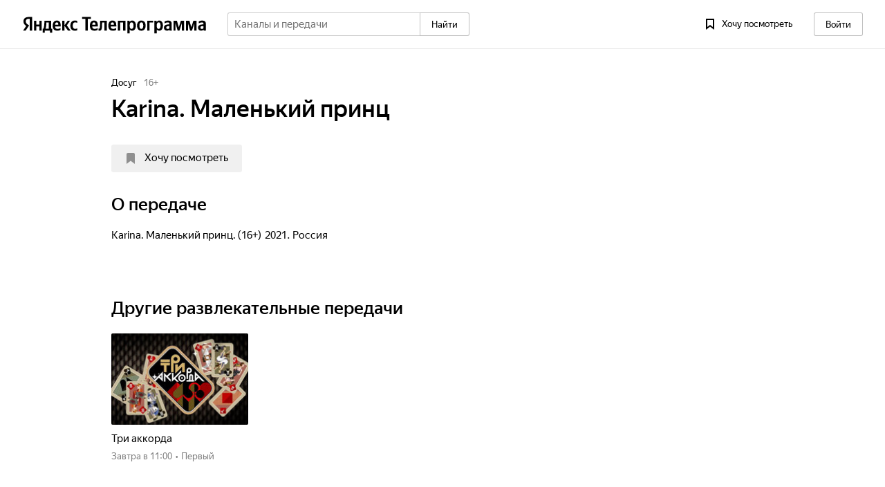

--- FILE ---
content_type: text/html; charset=utf-8
request_url: https://tv.yandex.ru/program/karina-malenkiy-princ-6018053
body_size: 8811
content:
<!doctype html>
<html lang="ru" class="device_not-touch device_svg">
<head>
    <meta charset="UTF-8">
    <title>«Karina. Маленький принц» — когда смотреть по ТВ — Яндекс.Телепрограмма</title>
        <meta name="description" content="Karina. Маленький принц. (16+) 2021. Россия" />
        <meta name="keywords" content="телепрограмма, программа передач, тв программа" />
        <meta name="viewport" content="target-densitydpi=device-dpi" />
        <link rel="stylesheet" href="//yastatic.net/s3/tv-frontend/www/www-48/common.css" />
        <link rel="stylesheet" href="//yastatic.net/s3/tv-frontend/www/www-48/program.css" />
            <link rel="shortcut icon" href="/favicon.ico" sizes="" />
            <link rel="apple-touch-icon" href="/apple-touch-icon.png" sizes="" />
            <link rel="apple-touch-icon" href="/apple-touch-icon-57x57.png" sizes="57x57" />
            <link rel="apple-touch-icon" href="/apple-touch-icon-72x72.png" sizes="72x72" />
            <link rel="apple-touch-icon" href="/apple-touch-icon-76x76.png" sizes="76x76" />
            <link rel="apple-touch-icon" href="/apple-touch-icon-114x114.png" sizes="114x114" />
            <link rel="apple-touch-icon" href="/apple-touch-icon-120x120.png" sizes="120x120" />
            <link rel="apple-touch-icon" href="/apple-touch-icon-144x144.png" sizes="144x144" />
            <link rel="apple-touch-icon" href="/apple-touch-icon-152x152.png" sizes="152x152" />
            <link rel="apple-touch-icon" href="/apple-touch-icon-180x180.png" sizes="180x180" />
            <link rel="icon" href="/256x256.png" sizes="16x16" />
            <link rel="icon" href="/256x256.png" sizes="32x32" />
            <link rel="icon" href="/256x256.png" sizes="96x96" />
            <link rel="icon" href="/256x256.png" sizes="192x192" />
            <meta name="msapplication-TileColor" content="#ffffff" />
            <meta name="msapplication-TileImage" content="/256x256.png" />
            <meta name="theme-color" content="#ffffff" />
        <link rel="alternate" hreflang="ru-BY" href="https://tv.yandex.by/program/karina-malenkiy-princ-6018053" />
        <link rel="alternate" hreflang="ru-KZ" href="https://tv.yandex.kz/program/karina-malenkiy-princ-6018053" />
        <link rel="alternate" hreflang="ru-UA" href="https://tv.yandex.ua/program/karina-malenkiy-princ-6018053" />
        <link rel="alternate" hreflang="ru" href="https://tv.yandex.ru/program/karina-malenkiy-princ-6018053" />
        <link rel="alternate" hreflang="ru-UZ" href="https://tv.yandex.uz/program/karina-malenkiy-princ-6018053" />
        <link rel="canonical" href="https://tv.yandex.ru/29352/karina-malenkiy-princ-6018053" />
        <script nonce="3ibOjamcrRt6YcYBREt+iw==">!function(i,t){if(i.Ya=i.Ya||{},Ya.Rum)throw new Error("Rum: interface is already defined");var n=i.performance,e=n&&n.timing&&n.timing.navigationStart||Ya.startPageLoad||+new Date,s=i.requestAnimationFrame;Ya.Rum={enabled:!!n,vsStart:document.visibilityState,vsChanged:!1,_defTimes:[],_defRes:[],_deltaMarks:{},_settings:{},_vars:{},init:function(i,t){this._settings=i,this._vars=t},getTime:n&&n.now?function(){return n.now()}:Date.now?function(){return Date.now()-e}:function(){return new Date-e},time:function(i){this._deltaMarks[i]=[this.getTime()]},timeEnd:function(i){var t=this._deltaMarks[i];t&&0!==t.length&&t.push(this.getTime())},sendTimeMark:function(i,t,n,e){void 0===t&&(t=this.getTime()),this._defTimes.push([i,t,e]),this.mark(i,t)},sendResTiming:function(i,t){this._defRes.push([i,t])},sendRaf:function(i){if(s&&!this.isVisibilityChanged()){var t=this,n="2616."+i;s(function(){t.isVisibilityChanged()||(t.sendTimeMark(n+".205"),s(function(){t.isVisibilityChanged()||t.sendTimeMark(n+".1928")}))})}},isVisibilityChanged:function(){return this.vsStart&&("visible"!==this.vsStart||this.vsChanged)},mark:n&&n.mark?function(i,t){n.mark(i+(t?": "+t:""))}:function(){}},document.addEventListener&&document.addEventListener("visibilitychange",function i(){Ya.Rum.vsChanged=!0,document.removeEventListener("visibilitychange",i)})}(window);
</script>
        <script nonce="3ibOjamcrRt6YcYBREt+iw==">!function(){"use strict";Ya.Rum.observeDOMNode=window.IntersectionObserver?function(e,i,n){var t=this;!function s(){if(!t.isVisibilityChanged()){var o="string"==typeof i?document.querySelector(i):i;o?new IntersectionObserver(function(i,n){t.isVisibilityChanged()||(Ya.Rum.sendTimeMark(e),n.unobserve(o))},n).observe(o):setTimeout(s,100)}}()}:function(){}}();
</script>
        <script nonce="3ibOjamcrRt6YcYBREt+iw==">!function(){"use strict";if(window.PerformanceLongTaskTiming){var e=Ya.Rum._tti={events:[],observer:new PerformanceObserver(function(n){e.events=e.events.concat(n.getEntries()),e.events.length>100&&e.events.shift()})};e.observer.observe({entryTypes:["longtask"]})}}();
</script>
        <script nonce="3ibOjamcrRt6YcYBREt+iw==">!function(n){if(!n.Ya||!Ya.Rum)throw new Error("Rum: interface is not defined");var e=Ya.Rum;e.getSetting=function(n){var t=e._settings[n];return null===t?null:t||""}}("undefined"!=typeof self?self:window);
</script>
        <script nonce="3ibOjamcrRt6YcYBREt+iw==">!function(e,r){var t={client:["690.2354",1e3,100,0],uncaught:["690.2361",100,10,0],external:["690.2854",100,10,0],script:["690.2609",100,10,0]},n={};r.ERROR_LEVEL={INFO:"info",DEBUG:"debug",WARN:"warn",ERROR:"error",FATAL:"fatal"},r._errorSettings={clck:"https://yandex.ru/clck/click",beacon:!0,project:"unknown",page:"",env:"",experiments:[],additional:{},platform:"",region:"",dc:"",host:"",service:"",level:"",version:"",yandexuid:"",coordinates_gp:"",referrer:!0,preventError:!1,unhandledRejection:!1,uncaughtException:!0,debug:!1,limits:{},silent:{},filters:{},pageMaxAge:864e6,initTimestamp:+new Date};var o=!1;function a(e,r){for(var t in r)r.hasOwnProperty(t)&&(e[t]=r[t]);return e}function i(e){return"boolean"==typeof e&&(e=+e),"number"==typeof e?e+"":null}r.initErrors=function(t){a(r._errorSettings,t),!o&&r._errorSettings.uncaughtException&&(function(){var t=r._errorSettings;if(e.addEventListener)e.addEventListener("error",s),t.resourceFails&&e.addEventListener("error",l,!0),"Promise"in e&&t.unhandledRejection&&e.addEventListener("unhandledrejection",function(e){var r,t=e.reason,n={};t&&(t.stack&&t.message?r=t.message:"[object Event]"===(r=String(t))?r="event.type: "+t.type:"[object Object]"===r&&(n.unhandledObject=t),t.target&&t.target.src&&(n.src=t.target.src),s({message:"Unhandled rejection: "+r,stack:t.stack,additional:n}))});else{var n=e.onerror;e.onerror=function(e,r,t,o,a){s({error:a||new Error(e||"Empty error"),message:e,lineno:t,colno:o,filename:r}),n&&n.apply(this,arguments)}}}(),o=!0)},r.updateErrors=function(e){a(r._errorSettings,e)},r.updateAdditional=function(e){r._errorSettings.additional=a(r._errorSettings.additional||{},e)},r._handleError=function(e,o){var a,i,s=r._errorSettings;if(s.preventError&&e.preventDefault&&e.preventDefault(),o)a=e,i="client";else{a=r._normalizeError(e),i=a.type;var l=s.onError;"function"==typeof l&&l(a);var c=s.transform;"function"==typeof c&&(a=c(a))}var u=+new Date,d=s.initTimestamp,f=s.pageMaxAge;if(!(-1!==f&&d&&d+f<u)){var g=t[i][1];"number"==typeof s.limits[i]&&(g=s.limits[i]);var p=t[i][2];"number"==typeof s.silent[i]&&(p=s.silent[i]);var m=t[i][3];if(m<g||-1===g){a.path=t[i][0];var v=r._getErrorData(a,{silent:m<p||-1===p?"no":"yes",isCustom:Boolean(o)},s),h=function(e){n[a.message]=!1,r._sendError(e.path,e.vars),t[i][3]++}.bind(this,v);if(void 0===s.throttleSend)h();else{if(n[a.message])return;n[a.message]=!0,setTimeout(h,s.throttleSend)}}}},r._getReferrer=function(r){var t=r.referrer,n=typeof t;return"function"===n?t():"string"===n&&t?t:!1!==t&&e.location?e.location.href:void 0},r._buildExperiments=function(e){return e instanceof Array?e.join(";"):""},r._buildAdditional=function(e,r){var t="";try{var n=a(a({},e),r);0!==Object.keys(n).length&&(t=JSON.stringify(n))}catch(e){}return t},r._getErrorData=function(t,n,o){n=n||{};var a=r._buildExperiments(o.experiments),s=r._buildAdditional(o.additional,t.additional),l={"-stack":t.stack,"-url":t.file,"-line":t.line,"-col":t.col,"-block":t.block,"-method":t.method,"-msg":t.message,"-env":o.env,"-external":t.external,"-externalCustom":t.externalCustom,"-project":o.project,"-service":t.service||o.service,"-page":t.page||o.page,"-platform":o.platform,"-level":t.level,"-experiments":a,"-version":o.version,"-region":o.region,"-dc":o.dc,"-host":o.host,"-yandexuid":o.yandexuid,"-coordinates_gp":t.coordinates_gp||o.coordinates_gp,"-referrer":r._getReferrer(o),"-source":t.source,"-sourceMethod":t.sourceMethod,"-type":n.isCustom?t.type:"","-additional":s,"-adb":i(Ya.blocker)||i(o.blocker),"-cdn":e.YaStaticRegion,"-ua":navigator.userAgent,"-silent":n.silent,"-ts":+new Date,"-init-ts":o.initTimestamp};return o.debug&&e.console&&console[console[t.level]?t.level:"error"]("[error-counter] "+t.message,l,t.stack),{path:t.path,vars:l}},r._baseNormalizeError=function(e){var r=(e=e||{}).error,t=e.filename||e.fileName||"",n=r&&r.stack||e.stack||"",o=e.message||"",a=r&&r.additional||e.additional;return{file:t,line:e.lineno||e.lineNumber,col:e.colno||e.colNumber,stack:n,message:o,additional:a}},r._normalizeError=function(e){var t=r._baseNormalizeError(e),n="uncaught",o=r._isExternalError(t.file,t.message,t.stack),a="",i="";return o.hasExternal?(n="external",a=o.common,i=o.custom):/^Script error\.?$/.test(t.message)&&(n="script"),t.external=a,t.externalCustom=i,t.type=n,t},r._createVarsString=function(e){var r=[];for(var t in e)e.hasOwnProperty(t)&&(e[t]||0===e[t])&&r.push(t+"="+encodeURIComponent(e[t]).replace(/\*/g,"%2A"));return r.join(",")},r._sendError=function(e,t){r.send(null,e,r._createVarsString(t),null,null,null,null)};var s=function(e){r._handleError(e,!1)},l=function(e){var t=e.target;if(t){var n=t.srcset||t.src;if(n||(n=t.href),n){var o=t.tagName||"UNKNOWN";r.logError({message:o+" load error",additional:{src:n}})}}}}("undefined"!=typeof self?self:window,Ya.Rum);
</script>
        <script nonce="3ibOjamcrRt6YcYBREt+iw==">!function(e){var r={url:{0:/(miscellaneous|extension)_bindings/,1:/^chrome:/,2:/kaspersky-labs\.com\//,3:/^(?:moz|chrome)-extension:\/\//,4:/^file:/,5:/^resource:\/\//,6:/webnetc\.top/,7:/local\.adguard\.com/},message:{0:/__adgRemoveDirect/,1:/Content Security Policy/,2:/vid_mate_check/,3:/ucapi/,4:/Access is denied/i,5:/^Uncaught SecurityError/i,6:/__ybro/,7:/__show__deepen/,8:/ntp is not defined/,9:/Cannot set property 'install' of undefined/,10:/NS_ERROR/,11:/Error loading script/,12:/^TypeError: undefined is not a function$/,13:/__firefox__\.(?:favicons|metadata|reader|searchQueryForField|searchLoginField)/},stack:{0:/(?:moz|chrome)-extension:\/\//,1:/adguard.*\.user\.js/i}};function n(e,r){if(e&&r){var n=[];for(var o in r)if(r.hasOwnProperty(o)){var i=r[o];"string"==typeof i&&(i=new RegExp(i)),i instanceof RegExp&&i.test(e)&&n.push(o)}return n.join("_")}}function o(e,o){var i,t=[];for(var s in r)r.hasOwnProperty(s)&&(i=n(e[s],o[s]))&&t.push(s+"~"+i);return t.join(";")}e._isExternalError=function(n,i,t){var s=e._errorSettings.filters||{},a={url:(n||"")+"",message:(i||"")+"",stack:(t||"")+""},c=o(a,r),u=o(a,s);return{common:c,custom:u,hasExternal:!(!c&&!u)}}}(Ya.Rum);
</script>
        <script nonce="3ibOjamcrRt6YcYBREt+iw==">
        (function () {
            'use strict';
            Ya.Rum.init({
                beacon: !!navigator.sendBeacon,
                clck: 'https://yandex.ru/clck/click',
                slots: [],
                reqid: '1768729768488556-14430404147905105617',
            }, {
                '287': '29352',
                '143': '28.273.72',
            });
            Ya.Rum.observeDOMNode('2876', '.header');
            Ya.Rum.sendTimeMark('2923', Ya.Rum.getTime(), false, {
                '2923': Number(document.cookie.includes('tvoid'))
            });
            Ya.Rum.initErrors({
                reqid: '1768729768488556-14430404147905105617',
                project: 'tv',
                page: 'main',
                region: '29352',
                version: 'www-48',
                rum_id: 'ru.tv.www',
                platform: 'adaptive',
                env: 'production',
                unhandledRejection: true,
                uncaughtException: true,
            });
        }());
    </script>
</head>
<body class="page page_controller_program">
    <div id="mount" class="mount"><div class="container"><script nonce="3ibOjamcrRt6YcYBREt+iw==">window.LEGO_GLOBAL = {"id":"tv","lang":"ru","yandexuid":"65408281768729768","tld":"ru","passportHost":"passport.yandex.ru","tuneHost":"yandex.ru\u002Ftune","suggestHost":"https:\u002F\u002Fyandex.ru\u002Fsuggest-video\u002Fsuggest-tv2","phoneHost":"https:\u002F\u002Fpassport.yandex.ru\u002Fprofile\u002Fphones","avatarsHost":"avatars.mds.yandex.net","retpath":"https%3A%2F%2Ftv.yandex.ru%2Fprogram%2Fkarina-malenkiy-princ-6018053","metrika":{"id":13205491,"accurateTrackBounce":true,"webvisor":true,"clickmap":true,"trackLinks":true,"trackHash":true},"metrikaCommon":{"id":42779309},"langHost":"yandex.ru\u002Fportal\u002Fset\u002Flang","hdHost":"https:\u002F\u002Fhd.kinopoisk.ru","yaVideoHost":"https:\u002F\u002Fyandex.ru\u002Fvideo","adv":{"desktop_grid_cell_now":"R-A-334438-2","desktop_grid_cell_all_day":"R-A-334438-4","desktop_grid_cell_little":"R-A-334438-13","desktop_grid_cell_extra_now":"R-I-93830-37","desktop_grid_cell_extra_all_day":"R-I-93830-38","desktop_grid_wide":{"all":"R-A-334438-1","default":"R-I-93830-62","experiment1":"R-I-93830-63","experiment2":"R-I-93830-64","experiment3":"R-I-93830-65"},"desktop_grid_wide_phone":{"all":"R-A-338669-1","default":"R-A-338669-44","experiment1":"R-A-338669-45","experiment2":"R-A-338669-46"},"desktop_grid_wide_serp_app":{"all":"R-A-338669-2","default":"R-A-338669-2","experiment1":"R-I-93830-63","experiment2":"R-I-93830-64","experiment3":"R-I-93830-65"},"desktop_footer":"R-A-334438-3","desktop_footer_phone":"R-A-338669-9","desktop_footer_serp_app":"R-A-338669-11","channel_aside_desktop":"R-A-334438-7","channel_footer_desktop":"R-A-334438-8","channel_footer_tablet":"R-A-334438-10","channel_footer_phone":"R-A-338669-5","channel_phone_feed":"R-A-338669-31","channel_footer_serp_app":"R-A-338669-10","program_aside_desktop":"R-A-334438-5","program_aside_extra_desktop":"R-I-93830-40","program_footer_desktop":"R-A-334438-6","program_footer_tablet":"R-A-334438-9","program_footer_phone":"R-A-338669-3","program_footer_serp_app":"R-A-338669-4","program_footer_phone_feed":"R-A-338669-52","desktop_sp_cell":"D-I-136810-1","desktop_sp_wide":"R-I-136810-2","desktop_search_result_project":"R-I-136810-4","desktop_sp_footer":"D-I-136810-3","super_banner":"R-A-334438-15","super_banner_exp_control":"R-A-334438-17","super_banner_exp_max":"R-A-334438-21","super_banner_exp_cmp":"R-A-334438-22","super_banner_exp":"R-A-334438-16","super_banner_exp_direct":"R-A-334438-18","super_footer_feed_phone":"R-A-338669-51","super_footer_feed_desktop":"R-A-334438-25","touch_default":"R-I-80007-5","favorites_desktop":"R-A-334438-11","favorites_tablet":"R-I-93830-53","favorites_phone":"R-A-338669-7","search_desktop":"R-A-334438-12","search_tablet":"R-A-334438-14","search_phone":"R-A-338669-6","desktop_regular":["R-I-80007-30","R-I-93830-29","R-I-93830-28","R-I-93830-27"],"desktop_sport":"R-I-93830-71","desktop_floorAd":{"experiment1":"R-A-334438-26","experiment2":"R-A-334438-27","experiment3":"R-A-334438-28"},"touch_floorAd":{"experiment1":"R-A-338669-40","experiment2":"R-A-338669-41","experiment3":"R-A-338669-42"},"fullscreen_ad":{"experiment1":"R-A-338669-34","experiment2":"R-A-338669-35","experiment3":"R-A-338669-36","experiment4":"R-A-338669-37","experiment5":"R-A-338669-38","experiment6":"R-A-338669-39"}},"adFox":{"sport_project":{"ownerId":254417,"containerId":"adfox_152896917882293864","params":{"pp":"h","ps":"cphp","p2":"fzpx"}},"super_banner_desktop":{"ownerId":254417,"containerId":"adfox_165451064919114845","params":{"pp":"g","ps":"cphp","p2":"hrdd","puid1":162},"statId":3},"super_banner_touch":{"ownerId":254417,"containerId":"adfox_165451891265959372","params":{"pp":"g","ps":"clqi","p2":"hrdd","puid1":0},"statId":3},"emersion":{"ownerId":254417,"containerId":"adfox_163534637193732131","params":{"pp":"g","ps":"cphp","p2":"hjqh"}},"emersion_touch":{"ownerId":254417,"containerId":"adfox_171025139341378995","params":{"pp":"g","ps":"clqi","p2":"iwza","puid1":""}},"interscroller":{"ownerId":254417,"containerId":"adfox_166809012374883400","params":{"pp":"h","ps":"clqi","p2":"hxmv","puid1":""}},"aboveInfoOnChannelsAndProgram":{"ownerId":254417,"containerId":"adfox_170083078057127088","params":{"pp":"h","ps":"clqi","p2":"hrdd","puid1":""}},"brandingChannels":{"ownerId":254417,"containerId":"adfox_171024800373221242","params":{"pp":"g","ps":"cphp","p2":"frfe","puid1":""}},"fullscreen":{"ownerId":254417,"containerId":"adfox_172001437516973","params":{"p1":"dddgz","p2":"hiuq","puid1":""}},"fullscreen_touch":{"ownerId":254417,"containerId":"adfox_17200142625861973","params":{"p1":"dddgx","p2":"hiuq","puid1":""}},"super_banner":{"ownerId":254417,"containerId":"adfox_149985903061058423","params":{"pp":"g","ps":"clqi","p2":"foto"}}},"crc":"y80fce2c209fd42969a92b2a87b5ae4b7","regionId":29352,"regionName":"Штат Огайо","regionPrepositional":"Вашингтоне","countryId":84,"portalId":29352,"regionInfo":{"schedule":{"name":"Штат Огайо","scheduleId":87},"availableLangs":["RU"],"availableSources":[{"name":"Сервис ТВ","copyrightUrl":"http:\u002F\u002Fs-tv.ru"}],"linguistics":{"ablative":"","accusative":"Вашингтон","dative":"Вашингтону","directional":"","genitive":"Вашингтона","instrumental":"Вашингтоном","locative":"","nominative":"Вашингтон","preposition":"в","prepositional":"Вашингтоне"}},"user":{"crc":"y80fce2c209fd42969a92b2a87b5ae4b7","isAuth":false,"uid":0,"yandexuid":"65408281768729768","phone":[],"name":"","avatarId":"0\u002F0-0","xuid":"session65408281768729768:243100ee11f62f994e84bfeda58023ae","isLogged":false,"avatar":{"default":"\u002F\u002Favatars.mds.yandex.net\u002Fget-yapic\u002F0\u002F0-0\u002Fislands-68?rnd=1003612851407.9554"}},"provider":null,"nonce":"3ibOjamcrRt6YcYBREt+iw==","mailApi":"https:\u002F\u002Fmail.yandex.ru\u002Fapi\u002Fv2\u002Ftv\u002Fcounters?silent"};</script><script nonce="3ibOjamcrRt6YcYBREt+iw==">window.LEGO_UATRAITS = {"BrowserBase":"Chromium","BrowserBaseVersion":131,"BrowserEngine":"WebKit","BrowserEngineVersion":537.36,"BrowserName":"Chrome","BrowserVersion":131,"CSP1Support":true,"CSP2Support":true,"OSFamily":"MacOS","OSName":"macOS Catalina","OSVersion":10.15,"SVGSupport":true,"SameSiteSupport":true,"WebPSupport":true,"historySupport":true,"isBrowser":true,"isMobile":false,"isRobot":true,"isTouch":false,"localStorageSupport":true,"postMessageSupport":true,"isDesktop":true,"isTouchPhone":false,"isDRMEnabled":true,"isStreamEnabled":true,"isPhoneHasViewDesktop":false};</script><div class="adFox" data-url="//yandex.ru/ads/system/context.js"><div id="adfox_172001437516973"></div></div><div class="super-banner super-banner_hidden"><div class="adFox" data-url="//yandex.ru/ads/system/context.js"><div id="adfox_165451064919114845"></div></div><span></span></div><div class="emersionAd"><div class="adFox" data-url="//yandex.ru/ads/system/context.js"><div id="adfox_163534637193732131"></div></div></div><header class="header"><div class="header__logo"><div class="logo logo_service_tv logo_lang_ru"><span class="logo__service"><a class="link logo__link" href="/"></a></span><span class="logo__main"><a class="link logo__link" href="//ya.ru"></a></span></div></div><div class="header__middle"><div class="header__search"><div class="header__search-wrapper"><form class="search-form" action="/search"><div class="search-form__input"><div class="suggest"><span class="input input_pin_round-clear input_size_m input_theme_normal input_type_search"><span class="input__box"><span class="input__clear"> </span><input type="text" class="input__control" name="text" placeholder="Каналы и передачи" autoComplete="off" value=""/></span></span></div></div><div class="search-form__button"><button class="button button_theme_normal button_search button_size_m button_pin_brick-round" type="submit"><span class="button__label">Найти</span></button></div></form></div></div></div><nav class="header__nav"><div class="header__nav-button header__nav-button_wanna-see"><a class="button button_theme_ghost button_size_m button_icon_bright button_wanna-see-count" tabindex="3" href="/my/favorites"><span class="icon icon_wanna-see button__icon"></span><span class="button__label"><span class="button_wanna-see-count__label-text">Хочу посмотреть</span><span class="button_wanna-see-count__counter">0</span></span></a></div><div class="header__nav-user"><a class="button button_size_m button_theme_normal button_user-header" type="button" href="//passport.yandex.ru/auth?origin=tv&amp;retpath=https%3A%2F%2Ftv.yandex.ru%2Fprogram%2Fkarina-malenkiy-princ-6018053"><span class="button__label">Войти</span></a></div></nav></header><main class="content content_program"><div itemscope="" itemType="http://schema.org/Movie"><div class="content__columns"><div class="content__main"><div class="program-header program-header_simple"><div class="program-header__meta"><div class="program-meta"><span class="program-meta__type">досуг</span><span class="program-meta__age">16<!-- -->+</span></div></div><div class="program-header"><h1 class="program-header__title" itemProp="name">Karina. Маленький принц</h1><div class="program-header__buttons program-header__buttons_expanded"></div></div></div><h2 class="program-controller__about">О передаче</h2><div class="program-controller__description"><div class="program-description program-description_type_content" style="max-height:105px"><div class="program-description__content"><p class="program-description__paragraph">Karina. Маленький принц. (16+) 2021. Россия</p></div><meta itemProp="description" content="Karina. Маленький принц. (16+) 2021. Россия"/></div></div><div class="program-controller__details"></div><div class="program-controller__others"><div class="program-others"><div class="program-others__title"><h3 class="program-subtitle">Другие развлекательные передачи</h3></div><div class="program-others__loading"><span class="spin spin_progress spin_size_m"></span></div></div></div></div><div class="content__adv-aside"></div></div></div><div class="bread-crumbs"><div class="bread-crumbs__item" itemType="http://data-vocabulary.org/Breadcrumb" itemscope="" id="0" itemRef="1"><a class="link bread-crumbs__link" itemProp="url" href="/"><span itemProp="title">Программа передач</span></a></div><div class="bread-crumbs__item" itemType="http://data-vocabulary.org/Breadcrumb" itemscope="" itemProp="child" id="1"><span itemProp="title">Karina. Маленький принц</span><meta itemProp="url" content="https://tv.yandex.ru/program/karina-malenkiy-princ-6018053"/></div></div></main><footer class="footer"><div class="footer__divider"><div class="footer__groups"><div class="footer__group footer__group_left"><a class="link" href="//yandex.ru/support/tv">Помощь</a><a class="link footer__adaptive-link" href="//yandex.ru/support/tv/troubleshooting.html">Обратная связь</a><a class="link footer__adaptive-link" href="//www.kinopoisk.ru?utm_source=tv&amp;utm_medium=footer">Кинопоиск</a></div><div class="footer__group footer__group_right"><a class="link" href="//ya.ru/funtech-sales/portal">Реклама</a><a class="link" href="//yandex.ru/legal/tv_termsofuse">Правила</a><button class="button button_size_m button_theme_clear button_producers" type="button" href="//passport.yandex.ru/auth?origin=tv&amp;retpath=https%3A%2F%2Ftv.yandex.ru%2Fprogram%2Fkarina-malenkiy-princ-6018053"><span class="button__label"><div>Поставщики</div></span></button><div class="footer__copyright footer__copyright_desktop"><span class="copyright">© <a class="link" href="//ya.ru">Яндекс</a></span></div><button class="button button_theme_clear button_size_xs button_footer-up" type="button" href="//passport.yandex.ru/auth?origin=tv&amp;retpath=https%3A%2F%2Ftv.yandex.ru%2Fprogram%2Fkarina-malenkiy-princ-6018053"></button></div><div class="footer__copyright footer__copyright_touch"><span class="copyright">© <a class="link" href="//ya.ru">Яндекс</a></span></div></div></div></footer><div class="metrika-loader"><noscript><img src="//mc.yandex.ru/watch/13205491" alt=""/></noscript><noscript><img src="//mc.yandex.ru/watch/42779309" alt=""/></noscript></div><span></span></div></div>
    <script nonce="3ibOjamcrRt6YcYBREt+iw==">
        window.__EXPERIMENTS__ = {};
        window.__INITIAL_STATE__ = {"user":{"crc":"y80fce2c209fd42969a92b2a87b5ae4b7","isAuth":false,"uid":0,"yandexuid":"65408281768729768","phone":[],"name":"","avatarId":"0\u002F0-0","xuid":"session65408281768729768:243100ee11f62f994e84bfeda58023ae","isLogged":false,"avatar":{"default":"\u002F\u002Favatars.mds.yandex.net\u002Fget-yapic\u002F0\u002F0-0\u002Fislands-68?rnd=146554632481.80078"}},"moment":{"locale":"ru","offset":-18000},"scheduleSettings":{"scheduleTypeAlias":"main","packages":[],"scheduleType":"main"},"entryPoints":{"common":[],"programs":[],"lists":[]},"program":{"schedules":[],"meta":{"programId":6018053,"programCoId":null,"eventId":0,"type":{"id":6,"name":"досуг","alias":"entertain","isFilm":false,"isSerial":false,"isForChildren":false},"age":16,"title":"Karina. Маленький принц","description":"Karina. Маленький принц. (16+) 2021. Россия","countries":[],"year":null,"persons":[],"personsMap":{},"isFavorite":false,"rating":null,"ottSelection":null,"canonicalUrl":"https:\u002F\u002Ftv.yandex.ru\u002F29352\u002Fkarina-malenkiy-princ-6018053"},"gallery":[]},"wannaSee":{"items":[]}};
        window.__INITIAL_SK__ = {"key":"d1cac166223e443ff67fa266a0d580703c20d936:1768729768636","expire":1768816168636};
        window.__INIT_APP__ = true;
        window.__USER_SESSION_ID__ = "6ffe6c5c-caa9-46c0-948a-db38546877c6";
        window.__AAB__ = true;
        window.process = {"env":{"YANDEX_ENV":"production","IS_ADAPTIVE":false,"IS_DEVELOP":false,"IS_QA":false,"IS_PRODUCTION":true}};
    </script>
        <script src="//yastatic.net/s3/tv-frontend/www/www-48/common.js"></script>
        <script src="//yastatic.net/s3/tv-frontend/www/www-48/program.js"></script>
        <script src="//yastatic.net/s3/tv-frontend/www/www-48/i18n_ru.js"></script>
</body>
</html>


--- FILE ---
content_type: text/css
request_url: https://yastatic.net/s3/tv-frontend/www/www-48/common.css
body_size: 441
content:
@font-face{font-family:Yandex-Sans-Text-Medium;src:url("//yastatic.net/islands/_/4MoAU9zZT6C3pQhSBxQKuh7Bnn4.eot"),url("//yastatic.net/islands/_/7_GKBdKFbUPzKlghJRv55xgz0FQ.woff2"),url("//yastatic.net/islands/_/SmqPmIMEXrW4lOY8QrhTUVDbrro.woff")}@font-face{font-family:Yandex-Sans-Text-Regular;src:url("//yastatic.net/islands/_/Bge9ggkBAMYn87e3ahBuXYTgCjw.eot"),url("//yastatic.net/islands/_/PyVcRbwHetz0gOVWLonWH7Od8zM.woff2"),url("//yastatic.net/islands/_/bIx8jOfCEfR-mECoDUEZywDBuHA.woff")}@font-face{font-family:Yandex-Sans-Text-Bold;src:url("//yastatic.net/islands/_/IAY5Cx84oLNpD4uOTbRmSaqPDhc.eot"),url("//yastatic.net/islands/_/6Roy0LCd05cK4nNCipgzheYcNVU.woff2"),url("//yastatic.net/islands/_/KtHQR1erf3spayoIM4M4ngg0e2E.woff")}@font-face{font-family:Yandex-Sans-Display-Regular;src:url("//yastatic.net/islands/_/fU_nNGwO5qRg9-FCxTwZv3RsnR8.eot"),url("//yastatic.net/islands/_/kyc0PLf8DDyA0Cow0SHHIkBH0FQ.woff2"),url("//yastatic.net/islands/_/tYsQvxwk1ytkfSAk4TNsToFG7UI.woff")}@font-face{font-family:Yandex-Sans-Display-Bold;src:url("//yastatic.net/islands/_/lCxG1IMloAwS2hEWe1sqi0oPreM.eot"),url("//yastatic.net/islands/_/EVJMuISQWDRwiZoZGIbxb8ZWu9c.woff2"),url("//yastatic.net/islands/_/8ygKtYhIgR8ZtqxZ2gpLYITIarI.woff")}@font-face{font-family:Yandex-Sans-Display-Light;src:url("//yastatic.net/islands/_/09JqVB2au8eO-9iM33ZiMsnyyXg.eot"),url("//yastatic.net/islands/_/LlfjcgYnOxHvfuwnzORTk44BOSo.woff2"),url("//yastatic.net/islands/_/kMzqNribwEH37pg3u6diynjN2W4.woff")}
/*# sourceMappingURL=https://tv-frontend-internal.s3.mds.yandex.net/www/www-48/common.css.map*/

--- FILE ---
content_type: text/javascript
request_url: https://yastatic.net/s3/tv-frontend/www/www-48/program.js
body_size: 223530
content:
/*! For license information please see program.js.LICENSE */
!function(e){var t={};function n(r){if(t[r])return t[r].exports;var o=t[r]={i:r,l:!1,exports:{}};return e[r].call(o.exports,o,o.exports,n),o.l=!0,o.exports}n.m=e,n.c=t,n.d=function(e,t,r){n.o(e,t)||Object.defineProperty(e,t,{enumerable:!0,get:r})},n.r=function(e){"undefined"!=typeof Symbol&&Symbol.toStringTag&&Object.defineProperty(e,Symbol.toStringTag,{value:"Module"}),Object.defineProperty(e,"__esModule",{value:!0})},n.t=function(e,t){if(1&t&&(e=n(e)),8&t)return e;if(4&t&&"object"==typeof e&&e&&e.__esModule)return e;var r=Object.create(null);if(n.r(r),Object.defineProperty(r,"default",{enumerable:!0,value:e}),2&t&&"string"!=typeof e)for(var o in e)n.d(r,o,function(t){return e[t]}.bind(null,o));return r},n.n=function(e){var t=e&&e.__esModule?function(){return e.default}:function(){return e};return n.d(t,"a",t),t},n.o=function(e,t){return Object.prototype.hasOwnProperty.call(e,t)},n.p="",n(n.s=933)}([function(e,t,n){e.exports=n(594)()},function(e,t,n){"use strict";e.exports=n(602)},function(e,t,n){"use strict";var r=n(60);e.exports=function(e,t){var n=r.with(e);return n.mod=function(e){return n(e).split(" ")[1]},t&&(n.mix=function(e){var t=arguments.length>1&&void 0!==arguments[1]?arguments[1]:{};return[n(t),e].filter(Boolean).join(" ")}),n}},function(e,t,n){"use strict";var r=function(){function e(e,t){for(var n=0;n<t.length;n++){var r=t[n];r.enumerable=r.enumerable||!1,r.configurable=!0,"value"in r&&(r.writable=!0),Object.defineProperty(e,r.key,r)}}return function(t,n,r){return n&&e(t.prototype,n),r&&e(t,r),t}}(),o={pickBy:n(123)},i=n(151),a=n(1),s=(n(0),function(e){function t(e){!function(e,t){if(!(e instanceof t))throw new TypeError("Cannot call a class as a function")}(this,t);var n=function(e,t){if(!e)throw new ReferenceError("this hasn't been initialised - super() hasn't been called");return!t||"object"!=typeof t&&"function"!=typeof t?e:t}(this,(t.__proto__||Object.getPrototypeOf(t)).call(this,e));return t._source=n.props,n}return function(e,t){if("function"!=typeof t&&null!==t)throw new TypeError("Super expression must either be null or a function, not "+typeof t);e.prototype=Object.create(t&&t.prototype,{constructor:{value:e,enumerable:!1,writable:!0,configurable:!0}}),t&&(Object.setPrototypeOf?Object.setPrototypeOf(e,t):e.__proto__=t)}(t,a.PureComponent),r(t,[{key:"render",value:function(){var e={__html:"window.LEGO_GLOBAL = "+i(t._source,{isJSON:!0})+";"},n=o.pickBy({dangerouslySetInnerHTML:e,nonce:t.nonce},Boolean);return a.createElement("script",n)}}],[{key:"_addTld",value:function(e){return e.replace("{tld}",t.tld)}},{key:"kinopoiskProgramUrl",value:function(e){return t.kinopoiskUrl+"/film/"+e}},{key:"kinopoiskProgramAwardsUrl",value:function(e){return t.kinopoiskProgramUrl(e)+"/awards"}},{key:"kinopoiskProgramReviewsUrl",value:function(e){return t.kinopoiskProgramUrl(e)+"/reviews"}},{key:"kinopoiskProgramPersonsUrl",value:function(e){return t.kinopoiskProgramUrl(e)+"/cast"}},{key:"kinopoiskProgramPersonUrl",value:function(e){return t.kinopoiskUrl+"/name/"+e}},{key:"kinopoiskPostsUrl",value:function(e){return t.kinopoiskUrl+"/article/film/"+e}},{key:"kinopoiskPostUrl",value:function(e){return t.kinopoiskUrl+"/article/"+e}},{key:"kinopoiskQuotesUrl",value:function(e){return t.kinopoiskProgramUrl(e)+"/press"}},{key:"getHdContentUrl",value:function(e,n){return t._source.hdHost+"/film/"+e+"?from=tv&from_block="+n}},{key:"getYaVideoContentUrl",value:function(e){var n=arguments.length>1&&void 0!==arguments[1]?arguments[1]:"",r=arguments.length>2&&void 0!==arguments[2]?arguments[2]:"";return t._source.yaVideoHost+"/preview/"+e+"?utm_source="+n+"&utm_campaign="+r}},{key:"getHdChannelContentUrl",value:function(e,n,r){return r?"https://10267.redirect.appmetrica.yandex.com/?appmetrica_tracking_id=100621766065433544&content_id="+e+"&utm_source="+n+"&utm_campaign="+e+"&page=tv":t._source.hdHost+"/channels?utm_campaign="+e+"&openedChannelId="+e+"&utm_source="+n+"&page=tv"}},{key:"id",get:function(){return t._source.id}},{key:"lang",get:function(){return t._source.lang}},{key:"suggestHost",get:function(){return t._source.suggestHost}},{key:"yandexuid",get:function(){return t._source.yandexuid}},{key:"crc",get:function(){return t._source.crc}},{key:"tld",get:function(){var e=t._source.tld;return!e&&this.isClient&&(e=document.location.hostname.match(/\.(\w+)$/)[1]),e}},{key:"yandexUrl",get:function(){return"//yandex."+t.tld}},{key:"newYandexUrl",get:function(){return"//ya.ru"}},{key:"passportUrl",get:function(){return"//"+t._addTld(t._source.passportHost)}},{key:"tuneUrl",get:function(){return"//"+t._addTld(t._source.tuneHost)}},{key:"avatarsHost",get:function(){return"//"+t._source.avatarsHost}},{key:"phoneHost",get:function(){return t._source.phoneHost}},{key:"langHost",get:function(){return"//"+t._source.langHost}},{key:"retpath",get:function(){var e=t._source.retpath;return this.isClient&&(e=encodeURIComponent(document.location.href)),e}},{key:"metrika",get:function(){return t._source.metrika||null}},{key:"nonce",get:function(){return t._source.nonce||null}},{key:"mailApi",get:function(){return t._source.mailApi||null}},{key:"isClient",get:function(){return"undefined"!=typeof window}},{key:"regionId",get:function(){return t._source.regionId}},{key:"regionName",get:function(){return t._source.regionName}},{key:"regionPrepositional",get:function(){return t._source.regionPrepositional}},{key:"regionInfo",get:function(){return t._source.regionInfo}},{key:"isUkraine",get:function(){return 187===t._source.regionId||187===t._source.portalId}},{key:"isRussia",get:function(){return 225===t._source.countryId}},{key:"countryId",get:function(){return t._source.countryId}},{key:"isMoscow",get:function(){return 213===t._source.regionId||213===t._source.portalId}},{key:"user",get:function(){return t._source.user}},{key:"provider",get:function(){return t._source.provider}},{key:"adv",get:function(){return t._source.adv}},{key:"adFox",get:function(){return t._source.adFox}},{key:"retpathWithoutRegionId",get:function(){var e=encodeURIComponent("/"+t.regionId);return t.retpath.replace(e,"")}},{key:"getTuneUrl",get:function(){return t.tuneUrl+"/?retpath="+t.retpathWithoutRegionId}},{key:"changeRegionUrl",get:function(){return t.tuneUrl+"/geo?retpath="+t.retpathWithoutRegionId}},{key:"metrikaCommon",get:function(){return t._source.metrikaCommon}},{key:"supportUrl",get:function(){return"//yandex."+("ua"===t.tld?"ua":"ru")+"/support/tv"}},{key:"feedbackUrl",get:function(){return t.supportUrl+"/troubleshooting.html"}},{key:"advertiseUrl",get:function(){return"//ya.ru/funtech-sales/portal"}},{key:"termsofuseUrl",get:function(){return t.yandexUrl+"/legal/tv_termsofuse"}},{key:"kinopoiskUrl",get:function(){return"//www.kinopoisk.ru"}},{key:"kinopoiskFooterUrl",get:function(){return t.kinopoiskUrl+"?utm_source=tv&utm_medium=footer"}},{key:"suggestUseTest",get:function(){return t._source.suggestUseTest}}]),t}());s.defaultProps=s.isClient?window.LEGO_GLOBAL:{id:"",lang:"ru",tld:"",passportHost:"passport.yandex.{tld}",tuneHost:"yandex.{tld}/tune",avatarsHost:"avatars.mds.yandex.net",retpath:"",mailApi:""},e.exports=s},function(e,t,n){"use strict";e.exports=function(){}},function(e,t,n){"use strict";e.exports=function(e,t,n,r,o,i,a,s){if(!e){var u;if(void 0===t)u=new Error("Minified exception occurred; use the non-minified dev environment for the full error message and additional helpful warnings.");else{var c=[n,r,o,i,a,s],l=0;(u=new Error(t.replace(/%s/g,function(){return c[l++]}))).name="Invariant Violation"}throw u.framesToPop=1,u}}},function(e,t,n){"use strict";var r=Object.assign||function(e){for(var t=1;t<arguments.length;t++){var n=arguments[t];for(var r in n)Object.prototype.hasOwnProperty.call(n,r)&&(e[r]=n[r])}return e},o=function(){var e="function"==typeof Symbol&&Symbol.for&&Symbol.for("react.element")||60103;return function(t,n,r,o){var i=t&&t.defaultProps,a=arguments.length-3;if(n||0===a||(n={}),n&&i)for(var s in i)void 0===n[s]&&(n[s]=i[s]);else n||(n=i||{});if(1===a)n.children=o;else if(a>1){for(var u=Array(a),c=0;c<a;c++)u[c]=arguments[c+3];n.children=u}return{$$typeof:e,type:t,key:void 0===r?null:""+r,ref:null,props:n,_owner:null}}}(),i=n(1),a=i.createContext();e.exports={I18nContext:a,withI18n:function(e){return function(t){return o(a.Consumer,{},void 0,function(n){return i.createElement(e,r({},t,{i18n:n}))})}},withI18nRef:function(e){return i.forwardRef(function(t,n){return o(a.Consumer,{},void 0,function(o){return i.createElement(e,r({},t,{i18n:o,ref:n}))})})}}},function(e,t,n){"use strict";(function(t){var r=function(){function e(e,t){for(var n=0;n<t.length;n++){var r=t[n];r.enumerable=r.enumerable||!1,r.configurable=!0,"value"in r&&(r.writable=!0),Object.defineProperty(e,r.key,r)}}return function(t,n,r){return n&&e(t.prototype,n),r&&e(t,r),t}}(),o={pickBy:n(123),mapValues:n(145)},i=n(151),a=n(1),s=(n(0),n(3)),u=n(354),c=u.LAYOUT_COLUMNS_LARGE,l=u.LAYOUT_COLUMNS_MEDIUM,f=n(85).USER_DISPLAY,p=function(e){function n(){return function(e,t){if(!(e instanceof n))throw new TypeError("Cannot call a class as a function")}(this),function(e,t){if(!e)throw new ReferenceError("this hasn't been initialised - super() hasn't been called");return!t||"object"!=typeof t&&"function"!=typeof t?e:t}(this,(n.__proto__||Object.getPrototypeOf(n)).apply(this,arguments))}return function(e,t){if("function"!=typeof t&&null!==t)throw new TypeError("Super expression must either be null or a function, not "+typeof t);e.prototype=Object.create(t&&t.prototype,{constructor:{value:e,enumerable:!1,writable:!0,configurable:!0}}),t&&(Object.setPrototypeOf?Object.setPrototypeOf(e,t):e.__proto__=t)}(n,a.PureComponent),r(n,[{key:"render",value:function(){if(!this.props.uatraits)return null;n.uatraits=this._normalizeUatraits();var e={__html:"window.LEGO_UATRAITS = "+i(n.uatraits,{isJSON:!0})+";"},t=o.pickBy({dangerouslySetInnerHTML:e,nonce:s.nonce},Boolean);return a.createElement("script",t)}},{key:"_normalizeUatraits",value:function(){var e=this.props.uatraits;return o.mapValues(e,function(e){return"false"===e&&(e=!1),"true"===e&&(e=!0),isNaN(parseFloat(e))||(e=parseFloat(e)),e}),e}}],[{key:"_uatraitsPick",value:function(e){return n.uatraits&&o.pickBy(n.uatraits,function(t,n){return-1!==n.indexOf(e)})}},{key:"platform",get:function(){var e={},t=void 0;return n.uatraits?e=n._uatraitsPick("OS"):n._isClient&&(t=navigator.userAgent.match(/Windows\sPhone[^\d]*\s([\d.]+)/))?e.wp=t[1]:n._isClient&&(t=navigator.userAgent.match(/Android\s+([\d.]+)/))?e.android=t[1]:n._isClient&&navigator.userAgent.match(/\sHTC[\s_].*AppleWebKit/)?e.android="2.3":n._isClient&&(t=navigator.userAgent.match(/iPhone\sOS\s([\d_]+)/))?e.ios=t[1].replace(/_/g,"."):n._isClient&&(t=navigator.userAgent.match(/iPad.*OS\s([\d_]+)/))?e.ios=t[1].replace(/_/g,"."):n._isClient&&(t=navigator.userAgent.match(/Bada\/([\d.]+)/))?e.bada=t[1]:n._isClient&&navigator.userAgent.match(/MSIE\s9/)?e.wp="7.5":e.other=!0,e}},{key:"browser",get:function(){var e={};return n.uatraits?e=n._uatraitsPick("Browser"):n._isClient&&/msie|trident/i.test(navigator.userAgent)?e.ie=parseInt(navigator.userAgent.split(/msie|rv:/i)[1],10):n._isClient&&window.opera&&(e.opera=parseInt(window.opera.version(),10)),e}},{key:"device",get:function(){var e={};return n.uatraits?e=n._uatraitsPick("Device"):n._isClient&&navigator.userAgent.match(/iPhone\sOS\s([\d_]+)/)?e.iphone=!0:n._isClient&&navigator.userAgent.match(/iPad.*OS\s([\d_]+)/)&&(e.ipad=!0),e}},{key:"devicePixelRatio",get:function(){if(n._isClient)return"deviceXDPI"in screen&&"logicalXDPI"in screen?screen.deviceXDPI/screen.logicalXDPI:"devicePixelRatio"in window?window.devicePixelRatio:1}},{key:"isHiDpi",get:function(){if(n._isClient)return"function"==typeof window.matchMedia?window.matchMedia(["only screen and (-webkit-min-device-pixel-ratio: 1.3)","only screen and (min-resolution: 1.3dppx)","only screen and (min-resolution: 124dpi)"].join(", ")).matches:n.devicePixelRatio>=1.3}},{key:"isMobile",get:function(){return n.uatraits?n.uatraits.isMobile:n.device.iphone||!1}},{key:"isTouch",get:function(){return n.uatraits?n.uatraits.isTouch:n.device.iphone||n.device.ipad||!1}},{key:"_isClient",get:function(){return"undefined"!=typeof window}},{key:"LAYOUT_LARGE",get:function(){return 1024}},{key:"LAYOUT_MIDDLE",get:function(){return 768}},{key:"LAYOUT_SMALL",get:function(){return 500}},{key:"displayWidth",get:function(){return s.isClient&&-1!==document.cookie.indexOf(f)?window.innerWidth:!s.isClient&&n.uatraits.displayCookie?n.uatraits.displayCookie:void 0}},{key:"windowWidth",get:function(){return t.env.IS_ADAPTIVE?window.innerWidth:1025}},{key:"isLayoutLarge",get:function(){return n.windowWidth>1024}},{key:"isLayoutMiddle",get:function(){return n.windowWidth<=1024&&n.windowWidth>=768}},{key:"isLayoutSmall",get:function(){return n.windowWidth<=500}},{key:"isLayoutMainLarge",get:function(){return document.documentElement.clientWidth>1200}},{key:"isLayoutMainSmall",get:function(){return document.documentElement.clientWidth<=1200}},{key:"isLayoutColumnsLarge",get:function(){return n.displayWidth<c}},{key:"isLayoutColumnsSmall",get:function(){return n.displayWidth<l}},{key:"isDesktop",get:function(){return n.uatraits.isDesktop}},{key:"isTouchPhone",get:function(){return n.uatraits.isTouchPhone}},{key:"isPhoneHasViewDesktop",get:function(){return n.uatraits.isPhoneHasViewDesktop}},{key:"isOldOpera",get:function(){return"Opera"===n.browser.BrowserName&&n.browser.BrowserVersion<=13}},{key:"isOldIE",get:function(){return"MSIE"===n.browser.BrowserName&&n.browser.BrowserVersion<=8}},{key:"isStreamEnabled",get:function(){return n.uatraits.isStreamEnabled}},{key:"isTouchButtons",get:function(){return n.isTouch||n.isLayoutColumnsLarge}},{key:"isRobot",get:function(){return n.uatraits.isRobot}}]),n}();p.defaultProps={uatraits:p._isClient&&window.LEGO_UATRAITS},e.exports=p}).call(this,n(42))},function(e,t){e.exports=function(e){var t=typeof e;return null!=e&&("object"==t||"function"==t)}},function(e,t,n){"use strict";var r=function(){var e="function"==typeof Symbol&&Symbol.for&&Symbol.for("react.element")||60103;return function(t,n,r,o){var i=t&&t.defaultProps,a=arguments.length-3;if(n||0===a||(n={}),n&&i)for(var s in i)void 0===n[s]&&(n[s]=i[s]);else n||(n=i||{});if(1===a)n.children=o;else if(a>1){for(var u=Array(a),c=0;c<a;c++)u[c]=arguments[c+3];n.children=u}return{$$typeof:e,type:t,key:void 0===r?null:""+r,ref:null,props:n,_owner:null}}}(),o=Object.assign||function(e){for(var t=1;t<arguments.length;t++){var n=arguments[t];for(var r in n)Object.prototype.hasOwnProperty.call(n,r)&&(e[r]=n[r])}return e},i=function(){function e(e,t){for(var n=0;n<t.length;n++){var r=t[n];r.enumerable=r.enumerable||!1,r.configurable=!0,"value"in r&&(r.writable=!0),Object.defineProperty(e,r.key,r)}}return function(t,n,r){return n&&e(t.prototype,n),r&&e(t,r),t}}();n(400),n(399),n(398),n(397);var a=n(2)("link",!0),s=n(1),u=(n(0),function(e){function t(e){!function(e,t){if(!(e instanceof t))throw new TypeError("Cannot call a class as a function")}(this,t);var n=function(e,t){if(!e)throw new ReferenceError("this hasn't been initialised - super() hasn't been called");return!t||"object"!=typeof t&&"function"!=typeof t?e:t}(this,(t.__proto__||Object.getPrototypeOf(t)).call(this,e));return n.state={hovered:!1,pressed:!1},n._onClick=n._onClick.bind(n),n._onMouseDown=n._onMouseDown.bind(n),n._onMouseUp=n._onMouseUp.bind(n),n._onMouseLeave=n._onMouseLeave.bind(n),n._onMouseEnter=n._onMouseEnter.bind(n),n}return function(e,t){if("function"!=typeof t&&null!==t)throw new TypeError("Super expression must either be null or a function, not "+typeof t);e.prototype=Object.create(t&&t.prototype,{constructor:{value:e,enumerable:!1,writable:!0,configurable:!0}}),t&&(Object.setPrototypeOf?Object.setPrototypeOf(e,t):e.__proto__=t)}(t,s.PureComponent),i(t,[{key:"render",value:function(){var e=this,t=this.props,n=t.mods,i=t.attrs,u=t.url,c=t.children,l=t.className,f=o({},n,this.state);return i.href=u,s.createElement("a",o({ref:function(t){return e._node=t},className:a.mix(l,f),onMouseEnter:this._onMouseEnter,onMouseLeave:this._onMouseLeave,onMouseDown:this._onMouseDown,onMouseUp:this._onMouseUp,onClick:this._onClick},i),"pseudo"===n.theme?r("span",{className:a("inner")},void 0,c):c)}},{key:"_onMouseEnter",value:function(e){this.setState({hovered:!0}),this.props.onMouseEnter(e)}},{key:"_onMouseLeave",value:function(e){this.setState({hovered:!1}),this.props.onMouseLeave(e)}},{key:"_onMouseDown",value:function(){this.setState({pressed:!0})}},{key:"_onMouseUp",value:function(){this.setState({pressed:!1})}},{key:"_onClick",value:function(e){this.props.onClick(e)}},{key:"node",get:function(){return this._node}}]),t}());u.defaultProps={mods:{},attrs:{},url:"/",onMouseEnter:function(){},onMouseLeave:function(){},onClick:function(){}},e.exports=u},function(e,t,n){"use strict";var r=function(e,t){if(Array.isArray(e))return e;if(Symbol.iterator in Object(e))return function(e,t){var n=[],r=!0,o=!1,i=void 0;try{for(var a,s=e[Symbol.iterator]();!(r=(a=s.next()).done)&&(n.push(a.value),!t||n.length!==t);r=!0);}catch(e){o=!0,i=e}finally{try{!r&&s.return&&s.return()}finally{if(o)throw i}}return n}(e,t);throw new TypeError("Invalid attempt to destructure non-iterable instance")},o={isEmpty:n(28),set:n(153),setWith:n(459),capitalize:n(155)},i=n(152),a=n(162),s=n(450),u=n(90),c={LOGO_CLICK:"LOGO_CLICK",TUTORIAL_SMS:"TUTORIALSMS",TUTORIAL_LIKE:"TUTORIALLIKE",UPDATE_LIST:"UPDATE_LIST",UPDATE_MY_LIST:"UPDATE_MY_LIST",POPUP_REMINDERS_OPEN:"OPENSETTINGS",POPUP_REMINDERS_ADD_PHONE:"ADDPHONE",POPUP_REMINDERS_CONFIRM_PHONE:"PHONECONFIRM",POPUP_REMINDERS_NOTIFICATIONS_DISABLED:"NOTIFICATIONSOFF",ALARM_CLICK:"ALARM_CLICK",TUNE_CLOSE:"FILTER_CHANNELS_CLOSE",TRAILER_START:"TRAILER_START",TRAILER_50:"TRAILER_50",TRAILER_90:"TRAILER_90",TRAILER_FILMS_START:"TRAILER_FILMS_START",TRAILER_SERIES_START:"TRAILER_SERIES_START",TRAILER_SPORT_START:"TRAILER_SPORT_START",TRAILER_CHILDREN_START:"TRAILER_CHILDREN_START",TRAILER_INFO_START:"TRAILER_INFO_START",TRAILER_AD_START:"TRAILER_AD_START",TRAILER_AD_START_PREROLL:"TRAILER_AD_START_PREROLL",TRAILER_AD_START_POSTROLL:"TRAILER_AD_START_POSTROLL",TRAILER_AD_DONE:"TRAILER_AD_DONE",TRAILER_PLAY_AFTER_AD:"TRAILER_PLAY_AFTER_AD",MY_TP_NO_WITH_LOGIN:"MY_TP_LOGGED_NO",MY_TP_NO_WITH_LOGIN_YES:"MY_TP_LOGGED_NO_YES",ALARM_NO_WITH_LOGIN:"ALARM_LOGGED_NO",ALARM_NO_WITH_LOGIN_YES:"ALARM_LOGGED_NO_YES",ALARM_NO_WITH_LOGIN_YES_CONFIRM:"ALARM_LOGGED_NO_YES_CONFIRM",MYTP_NOT_EMPTY:"MYTP_NOT_EMPTY",REGION_POPUP_SHOW:"REGION_POPUP_SHOW",REGION_POPUP_YES:"REGION_POPUP_YES",TEASER_IS_NOT_BOUNCE:"TEASER_IS_NOT_BOUNCE",VIDEO_START:"VIDEO_START",VIDEO_50:"VIDEO_50",VIDEO_90:"VIDEO_90",VIDEO_AD_START:"VIDEO_AD_START",VIDEO_AD_DONE:"VIDEO_AD_DONE",TV_ONLINE_PLAYER_START:"TV_ONLINE_PLAYER_START",TV_ONLINE_PLAYER_30SECONDS:"TV_ONLINE_PLAYER_30SECONDS",TV_ONLINE_PLAYER_3MINUTES:"TV_ONLINE_PLAYER_3MINUTES",ONLINE_PLAYER_NOT_BOUNCE:"ONLINE_PLAYER_NOT_BOUNCE",BRANDING_SHOW:"BRANDING_SHOW",BANNER_SHOW:"BANNER_SHOW",BRANDING_CLICK:"BRANDING_CLICK",BANNER_CLICK:"BANNER_CLICK"},l={LOGGED:"LOGGED",GRID_TYPE:"GRID_TYPE",REFERERS_CHANNELS:"REFERERS_CHANNELS",LIKES_FOR_CHANNELS:"LIKES_FOR_CHANNELS",MY_CHANNELS_SOURCES:"MY_CHANNELS_SOURCES",MY_CHANNELS_LIST:"MY_CHANNELS_LIST",CHOOSE_CHANNELS:"CHOOSE_CHANNELS",WANNA_SEE:"WANNA_SEE",GENRE_CHOOSE:"GENRE_CHOOSE",REMINDER_CHOOSE:"REMINDER_CHOOSE",PROVIDERS_CHOOSE:"PROVIDERS_CHOOSE",CHANNEL_TITLE:"CHANNEL_TITLE",TV_EVENT:"TV_EVENT",WATCH_CHANNEL:"WATCH_CHANNEL",TV_RECOMMENDED:"TV_RECOMMENDED",RTB_ADVMANAGER_RESPONSE:"RTB_ADVMANAGER_RESPONSE",BALLOON:"BALLOON",BALLOON_SHOW:"BALLOON_SHOW",BALLOON_CLICK:"BALLOON_CLICK",GRID_GENRES:"GRID_GENRES",REMINDERS_POPUP_TOGGLE:"REMINDERS_POPUP_TOGGLE",LANG_SWITCHER:"LANG_SWITCHER",GRID_PROVIDER:"GRID_PROVIDER",CHANGE_REGION_TRACK:"CHANGE_REGION_TRACK",CHANGE_REGION_COMPARE:"CHANGE_REGION_COMPARE",REFERER_TUNE:"REFERER_TUNE",REFERER_SERP:"REFERER_SERP",SERP_TUNE_SHOW:"SERP_TUNE_SHOW",SERP_TUNE_CLICK:"SERP_TUNE_CLICK",REFERERS_PROGRAMS:"REFERERS_PROGRAMS",EMBEDDED_SHOW:"EMBEDDED_SHOW",EMBEDDED_CLICK:"EMBEDDED_CLICK",TRAILERS:"TRAILERS",ONLINE_POPUP:"ONLINE_POPUP",PLAYER_TABS:"PLAYER_TABS",REGION_POPUP:"REGION_POPUP",EXPERIMENTS:"EXPERIMENTS",ENTRY_POINT:"ENTRY_POINT",PROJECT_ENTRY_POINT:"PROJECT_ENTRY_POINT",SUGGEST:"SUGGEST",ADV_BLOKED:"ADV_BLOKED",PROGRAM_PAGE:"PROGRAM_PAGE",SEARCH_PAGE:"SEARCH_PAGE",CHANNEL_TYPES:"CHANNEL_TYPES",ONLINE_SPECIAL:"ONLINE_SPECIAL",TRAILERS_SPECIAL:"TRAILERS_SPECIAL",VIDEOS_SPECIAL:"VIDEOS_SPECIAL",LIVE:"LIVE",TEASER:"TEASER",MY_PAGE:"MY_PAGE",LISTS:"LISTS",VOD:"VOD",BRANDING:"BRANDING",PROJECT_SEARCH:"PROJECT_SEARCH",SCROLL:"SCROLL",FOOTER:"FOOTER"};function f(){return"L"in u.cookies}function p(e,t){var n={},i={},u=a.isIndexUrl,d=a.isChannelUrl,h=a.isSearchUrl,v=a.isFavoritesUrl,m=a.isProgramUrl,y=a.isListsUrl,_=a.isSpecialUrl,g=a.isSpecialSportUrl,b=document.referrer,w=a.getGridParam===s.MY,E=void 0,k=void 0,O=void 0,S=void 0,x=void 0,P=void 0;switch(f()&&(c.MY_TP_NO_WITH_LOGIN="MY_TP_NO_WITH_LOGIN",c.MY_TP_NO_WITH_LOGIN_YES="MY_TP_NO_WITH_LOGIN_YES",c.ALARM_NO_WITH_LOGIN="ALARM_NO_WITH_LOGIN",c.ALARM_NO_WITH_LOGIN_YES="ALARM_NO_WITH_LOGIN_YES",c.ALARM_NO_WITH_LOGIN_YES_CONFIRM="ALARM_NO_WITH_LOGIN_YES_CONFIRM"),e){case l.LOGGED:E={logged_in:t?"yes":f()?"no_with_login":"no"};break;case l.GRID_TYPE:var T=t.toUpperCase()+"_channels";(E={Grid_type:{}}).Grid_type[T]={};break;case l.GRID_PROVIDER:var C=t.providerName,j=t.packages,R=!o.isEmpty(t.providersForRegion);if(!C&&!R)return{Provider:"not"};if(R&&o.isEmpty(j))return{Provider:"empty"};(E={Provider:{}}).Provider[C]=j.map(function(e){return e.title});break;case l.CHANGE_REGION_TRACK:break;case l.CHANGE_REGION_COMPARE:var I="this.getName()_change_region";u&&n.getReferer().match(n.getTuneRegionUrl(!1))&&i.isset(I)&&(E=o.set({},["Region",{}.getName().nominative],i.get(I)),i.remove(I));break;case l.LIKES_FOR_CHANNELS:var N=t.isFavorite?"dislikes":"likes",A=void 0;u?(k="main",A=w?"my":"other"):d?k="channelpage":m?k="programpage":h&&(k="from_search"),k&&((E={Likes_for_channels:{}}).Likes_for_channels[N]={},E.Likes_for_channels[N][k]={common:t.channelId},A&&(E.Likes_for_channels[N][k][A]={},E.Likes_for_channels[N][k][A]=t.channelId));break;case l.MY_CHANNELS_LIST:switch(t){case"dragStart":O={drag:"start"};break;case"dragStop":O={drag:"done"};break;case"moveStart":O={move:"start"};break;case"moveStop":O={move:"done"}}E={My_channels_list:O};break;case l.CHOOSE_CHANNELS:var M=t,L=M.type,D=M.favoriteChannelIds,F=w?L+"_default":"empty";D.length&&(F=w?L+"_with_my":"not empty"),(E={choose_channels:{}}).choose_channels[L]=F;break;case l.WANNA_SEE:var U=t.isLogged?"logged-in":"logged-out";m?S="from_program_page":t&&t.balloon?S="from_balloon":h?S="from_search":t&&t.project&&(S="from_SP_"+t.project),O=t.genre?o.set({},[S,U],t.genre):o.set({},S,U),E={MyTP_add_to:O};break;case l.GENRE_CHOOSE:var H=t.master,B=t.slave?t.slave.slice():[];if(H)B.length&&B.splice(B.indexOf(H),1);else{var W=B.splice(0,1);H=r(W,1)[0]}E=o.set({},["Genres",H],[H].concat(B.sort()).join(" + "));break;case l.REMINDER_CHOOSE:x="Notifications",P=t.checked?"on":"off";var Y;Y=t.popup?"from_balloon":d?"from_channel_page":m?"from_program_page":h?"from_search":v?"from_my":g?"from_SP":y?"from_lists":"from_other",E=o.set({},[x,Y],P);break;case l.PROVIDERS_CHOOSE:if("empty"!==t){var z=t.selectedProvider[0].title||"",V=[];(t.selectedProvider[0].packages||[]).forEach(function(e){-1!==t.packagesId.indexOf(e.id)&&V.push(e.title)}),(E={Provider:{}}).Provider={},E.Provider[z]=V}else E={Provider:t};break;case l.CHANNEL_TITLE:u?O={from_main:t}:v?O="from_my":m?O="from_program_page":h?(t=t||{},O=o.set({},["from_search",t.tabId],t.channelId)):g&&(O={from_SP:{}}),E={Channels:O};break;case l.TV_EVENT:var G=void 0;if(O=[x="Programs"],(t=t||{}).mods){if(t.mods.link)return;P=t.mods.balloon?"balloon":t.mods.watchon?"watchon":t.mods.picture?"recommended":"usual"}u?(O.push("from_main"),G=t.balloon?"from_balloon":"from_program_title"):d?G="from_channelpage_"+P:v?O.push("from_my"):h?O=[x,"from_search",t.tabId]:g&&t.project&&(G="from_SP"),t.param?O.push(t.param):G&&(O.push(G),t.genre&&O.push(t.genre)),E=o.set({},O,t.programId);break;case l.WATCH_CHANNEL:t=t||{},O=[],u?O.push("from_main"):d&&O.push("from_channel"),E=o.set({},["online_channel",t.type],o.set({},O,{contentId:t.contentId,familyId:t.familyId,viewType:t.viewType}));break;case l.TV_RECOMMENDED:P="editorial"===t.type?"OMG":"WTF",P="indexpage"===t.type?"now&soon":P,(E={Programs:{}}).Programs[O="from_"+P]=t.genre;break;case l.RTB_ADVMANAGER_RESPONSE:E=o.set({},["ad",t.id],t.flag?"received":"missing");break;case l.BALLOON:E={BALLOON:t};break;case l.BALLOON_SHOW:E={balloon_show:t};break;case l.BALLOON_CLICK:E={balloon_click:t};break;case l.GRID_GENRES:break;case l.REMINDERS_POPUP_TOGGLE:(E={Notifications_settings:{}}).Notifications_settings[t]={};break;case l.LANG_SWITCHER:E={"lang-switcher":t};break;case l.REFERER_TUNE:n.isIndex(b),n.isChannel(b),d&&t?k={channelpage:t}:u&&t?k={main:t}:n.isIndex(b)&&n.isFillGridParam()?k={main:"button_fill_my_grid"}:n.isTune(b)&&n.isFillGridParam()&&(k={tune_page:"button_fill_my_grid"}),k&&((E={tune:{}}).tune=k);break;case l.REFERER_SERP:n.isChannel(b)?k="channelpage":n.isIndex(b)?k="main":n.isProgram(b)?k="programpage":n.isSearch(b)&&(k="searchresults"),k&&((E={SERP:{}}).SERP[k]={});break;case l.SERP_TUNE_SHOW:E={SERP_tune:{show:{}}};break;case l.SERP_TUNE_CLICK:E={SERP_tune:{click:{}}};break;case l.MY_CHANNELS_SOURCES:u&&w?k="open"===t.action?"main_open_my_channels_list":"main_update_my_channels":d&&w&&(k="open"===t.action?"channel_open_my_channels":"channel_update_my_channels"),o.isEmpty(k)||(E={My_channels_sources:k});break;case l.REFERERS_CHANNELS:x="Referers_channels",u?k="main":h?k="searchresults":d?k="channelpage":m&&(k="programpage"),k&&("tune"===k?t&&(E=o.set({},[x,"tune",t],{}),"suggest"===t&&(E=[E,p(l.SERP_TUNE_CLICK)])):(E={},["logo","all_day"].forEach(function(e){E[e]=o.set({},[x,k+"_"+e],{})})));break;case l.REFERERS_PROGRAMS:switch(x="Referers_programs",t){case"title":u?k="main_programtitle":d&&(k="channelpage_usual");break;case"watchsoon":u&&(k="main_watchsoon");break;case"omg":u&&(k="main_OMG");break;case"image":d&&(k="channelpage_recommended");break;case"wtf":m?k="programpage_WTF":d?k="channelpage_WTF":h&&(k="emptysearchresults_WTF")}t.project?(t.genre=t.genre||"empty",E=o.set({},[x,"from_SP_"+t.project],t.genre)):k&&(E=o.set({},[x,k],{}));break;case l.EMBEDDED_SHOW:E=o.set({},["online_block_show",t.channelTitle,t.sourceId,o.capitalize(t.programType||"no_genre"),t.programTitle],o.set({},t.programId,t.coId));break;case l.EMBEDDED_CLICK:E=o.set({},["online_block_click",t.type,t.channelTitle,t.sourceId,o.capitalize(t.programType||"no_genre"),t.programTitle],o.set({},t.programId,t.coId));break;case l.TRAILERS:E=function(){var e=t.channel.id,n=t.channel.title,r=t.programType||"no_genre";return e?o.set({},n,o.set({},e,r)):o.set({},"no_channel",{})}(),E=o.set({},"Trailers",E);break;case l.ONLINE_POPUP:"header"===t.location?S="from_header":u?S="recommended"===t.location?"from_videoblock":"from_main":d?S="from_channelpage":m?S="from_programpage":h?S="from_search":g?S="from_SP":y&&(S="from_lists"),S&&(E={online_popup:t.channelId?o.setWith({},[S,t.action,t.channelId,t.programId].filter(Boolean),"new",Object):o.set({},[S,t.action],"new")});break;case l.PLAYER_TABS:E={player_tabs:t};break;case l.REGION_POPUP:E=o.set({},["Region",t.regionName],t.regionUrlName);break;case l.EXPERIMENTS:E={},Object.keys(t).forEach(function(e){return o.set(E,["experiments",t[e].name],t[e].group)});break;case l.ENTRY_POINT:var $=void 0;x="entry_point",u?$="tvmain":h?$="tvserp":d?$="tvchannel":m?$="tvprogram":v?$="tvfavorites":g?$="tvproject":y&&($="tvlists"),E=o.set({},[x,t.campaign,$,t.control],t.action);break;case l.PROJECT_ENTRY_POINT:x=t.urlSegment+(t.isClose?"_banner_close":"_banner_show"),u?k="main":h?k="searchresults":d?k="channelpage":m?k="programpage":v&&(k="favorites"),E=o.set({},x,k);break;case l.SUGGEST:var q=t,K=q.isClick,Q=q.value,X=void 0===Q?"":Q,Z=q.number,J=X.length;K?((E={suggest_click:{}}).suggest_click[J]={},E.suggest_click[J][Z]=X):X?(E={suggest_show:{true:{}}}).suggest_show.true[J]=X:E={suggest_show:!1};break;case l.ADV_BLOKED:var ee=t.flagSet?"yes":"no";E=o.set({},["blocked",t.blockId],ee);break;case l.PROGRAM_PAGE:x=l.PROGRAM_PAGE.toLowerCase();var te=t.eventId,ne=t.programId,re=[x,t.action,t.component],oe=void 0;"channel_blocks"===t.component?(re=re.concat([t.type,t.orderIndex,t.channelId]),oe=ne):(re=re.concat(ne),oe=String(te)),E=o.setWith({},re,oe,Object);break;case l.CHANNEL_TYPES:E=o.set({},["channel-types","watch-on"],t?"yes":"no");break;case l.ONLINE_SPECIAL:x=l.ONLINE_SPECIAL.toLowerCase(),E=o.setWith({},[x,t.project],t.episodeId,Object);break;case l.TRAILERS_SPECIAL:x=l.TRAILERS_SPECIAL.toLowerCase(),S="from_"+t.location,E=o.setWith({},[x,"trailer",S],t.trailerId,Object);break;case l.VIDEOS_SPECIAL:x=l.TRAILERS_SPECIAL.toLowerCase(),S="from_"+t.location,E=o.setWith({},[x,"other_video",S],t.videoId,Object);break;case l.LIVE:x=l.LIVE.toLowerCase(),E=o.setWith({},[x,t.action,t.channelId,"from_channelpage","new"],t.value,Object);break;case l.TEASER:x="popup_teaser",u?k="tvmain":h?k="tvserp":d?k="tvchannel":m?k="tvprogram":v?k="tvfavorites":g&&(k="tvproject"),E=o.setWith({},[x,t.action,k],t.campaign);break;case l.MY_PAGE:x=l.MY_PAGE.toLowerCase(),E=function(e,t,n){return t in e?Object.defineProperty(e,t,{value:n,enumerable:!0,configurable:!0,writable:!0}):e[t]=n,e}({},x,{show:t});break;case l.LISTS:x=l.LISTS.toLowerCase(),u?S="from_main":d?S="from_channel":m?S="from_program":v?S="from_my":y?S="from_lists":_?S="from_special":g&&(S="from_SP"),E=o.setWith({},[x,S,t.param],t.number,Object);break;case l.VOD:x=l.VOD.toLowerCase(),E="video_click"===t.param?-1!==t.target.indexOf("carousel")?o.setWith({},[x,t.param,"program_page",t.programTitle,t.programType,t.programId,t.target,t.position],t.tab||"no_tabs",Object):o.setWith({},[x,t.param,"program_page",t.programTitle,t.programType,t.programId],t.target,Object):"tab_click"===t.param?o.setWith({},[x,t.param,"program_page",t.programTitle,t.programType,t.programId],t.tab,Object):o.setWith({},[x,t.param,"program_page",t.programTitle,t.programType],t.programId,Object);break;case l.SEARCH_PAGE:E=o.setWith({},l.SEARCH_PAGE.toLowerCase(),t.tabId,Object);break;case l.BRANDING:var ie=t.familyId||"no_familyId";d?S="tvchannel":m&&(S="tvprogram"),E=o.setWith({},["branding",t.action,S,t.control,ie,t.id],t.title,Object);break;case l.PROJECT_SEARCH:if(h){var ae=t,se=ae.id,ue=ae.text,ce=ae.tabId,le=ae.index,fe=ae.limit,pe=ae.title,de=ae.trigger,he=ae.section,ve=ae.family_Id;if("show"===de)E=o.setWith({},["project_search",de],ue,Object);else{var me="all"===ce,ye=ce,_e=le;me&&(ye=ce+"_"+he),"events"===he&&(ye="programs",me&&(ye=ce+"_programs",_e=le+fe)),E="channel"===he?o.setWith({},["project_search",de,ue,ye,_e,le,ve,se],pe,Object):o.setWith({},["project_search",de,ue,ye,_e,le,"common",se],pe,Object)}}break;case l.FOOTER:var ge=t,be=ge.footerClick,we=ge.footerScroll,Ee=ge.button,ke=void 0===Ee?"":Ee;be?(E={footer:{}}).footer.click=ke:we&&(E={footer:we});break;case l.SCROLL:var Oe=t.deepScroll,Se=void 0;u?Se="main":d?Se="channel":m?Se="program":v?Se="favorites":h&&(Se="search"),Oe&&((E={page_scroll:{}}).page_scroll[Se]=Oe);break;default:E=t||{}}return E}e.exports={GOALS:c,PARAMS:l,buildParams:p,trackParams:function(e,t){var n=p(l[e],t);n&&i.params(n)},reachGoal:function(e){var t=arguments.length>1&&void 0!==arguments[1]?arguments[1]:"",n=c[e]||e;i.reachGoal(""+t+n)},params:function(e){i.params(e)},hit:function(e,t){i.hit(e,t)}}},function(e,t){var n=Array.isArray;e.exports=n},function(e,t,n){var r=n(81);e.exports=function(e,t,n){var o=null==e?void 0:r(e,t);return void 0===o?n:o}},function(e,t,n){var r=n(224),o="object"==typeof self&&self&&self.Object===Object&&self,i=r||o||Function("return this")();e.exports=i},function(e,t,n){var r=n(243)("wks"),o=n(77),i=n(18).Symbol,a="function"==typeof i;(e.exports=function(e){return r[e]||(r[e]=a&&i[e]||(a?i:o)("Symbol."+e))}).store=r},function(e,t,n){"use strict";var r=function(){var e="function"==typeof Symbol&&Symbol.for&&Symbol.for("react.element")||60103;return function(t,n,r,o){var i=t&&t.defaultProps,a=arguments.length-3;if(n||0===a||(n={}),n&&i)for(var s in i)void 0===n[s]&&(n[s]=i[s]);else n||(n=i||{});if(1===a)n.children=o;else if(a>1){for(var u=Array(a),c=0;c<a;c++)u[c]=arguments[c+3];n.children=u}return{$$typeof:e,type:t,key:void 0===r?null:""+r,ref:null,props:n,_owner:null}}}(),o=Object.assign||function(e){for(var t=1;t<arguments.length;t++){var n=arguments[t];for(var r in n)Object.prototype.hasOwnProperty.call(n,r)&&(e[r]=n[r])}return e},i=function(){function e(e,t){for(var n=0;n<t.length;n++){var r=t[n];r.enumerable=r.enumerable||!1,r.configurable=!0,"value"in r&&(r.writable=!0),Object.defineProperty(e,r.key,r)}}return function(t,n,r){return n&&e(t.prototype,n),r&&e(t,r),t}}();n(449),n(448),n(447),n(446),n(445),n(444),n(443),n(442),n(441),n(440),n(439),n(438),n(437),n(436),n(435),n(434),n(433),n(432),n(431),n(430),n(429),n(428),n(427),n(426),n(425),n(424),n(423),n(422);var a=n(2)("button",!0),s=n(1),u=(n(0),n(41)),c=function(e){function t(e){!function(e,t){if(!(e instanceof t))throw new TypeError("Cannot call a class as a function")}(this,t);var n=function(e,t){if(!e)throw new ReferenceError("this hasn't been initialised - super() hasn't been called");return!t||"object"!=typeof t&&"function"!=typeof t?e:t}(this,(t.__proto__||Object.getPrototypeOf(t)).call(this,e)),r=n.props.mods;return n.state={pressed:r.pressed,disabled:r.disabled,arrow:r.arrow},n._onClick=n._onClick.bind(n),n._onFocus=n._onFocus.bind(n),n._onBlur=n._onBlur.bind(n),n._onMouseDown=n._onMouseDown.bind(n),n._onMouseUp=n._onMouseUp.bind(n),n._onMouseLeave=n._onMouseLeave.bind(n),n._onMouseEnter=n._onMouseEnter.bind(n),n}return function(e,t){if("function"!=typeof t&&null!==t)throw new TypeError("Super expression must either be null or a function, not "+typeof t);e.prototype=Object.create(t&&t.prototype,{constructor:{value:e,enumerable:!1,writable:!0,configurable:!0}}),t&&(Object.setPrototypeOf?Object.setPrototypeOf(e,t):e.__proto__=t)}(t,s.PureComponent),i(t,[{key:"render",value:function(){var e=this,t=this.props,n=t.attrs,i=t.url,c=t.children,l=t.icon,f=t.mods,p=t.className,d=this.state,h=o({},f,d),v="button",m=l?{mods:o(l,{hovered:d.hovered})}:null,y=l?s.createElement(u,o({className:a("icon")},m)):null;i&&(v="a",n.href=i);var _=c&&r("span",{className:a("label")},void 0,c);return d.disabled?s.createElement(v,o({ref:function(t){return e._node=t},className:a.mix(p,h)},n),y,_):s.createElement(v,o({ref:function(t){return e._node=t},className:a.mix(p,h),onClick:this._onClick,onFocus:this._onFocus,onBlur:this._onBlur,onMouseDown:this._onMouseDown,onMouseUp:this._onMouseUp,onMouseEnter:this._onMouseEnter,onMouseLeave:this._onMouseLeave},n),y,_)}},{key:"_onClick",value:function(e){this.state.arrow&&this.setState(function(e){return{arrow:"down"===e.arrow?"up":"down"}}),this.props.onClick(e)}},{key:"_onFocus",value:function(){return this.setState({focused:!0}),this._event("onFocus")}},{key:"_onBlur",value:function(){return this.setState({focused:!1}),this._event("onBlur")}},{key:"_onMouseDown",value:function(){return this.setState({pressed:!0,focused:!0}),this._event("onMouseDown")}},{key:"_onMouseUp",value:function(){return this.setState({pressed:!1,focused:!1}),this._event("onMouseUp")}},{key:"_onMouseLeave",value:function(e){return this.setState({pressed:!1,hovered:!1}),this._event("onMouseLeave",e)}},{key:"_onMouseEnter",value:function(e){return this.setState({hovered:!0}),this._event("onMouseEnter",e)}},{key:"_event",value:function(e,t){return!(!this.props[e]||this.state.disabled)&&this.props[e](t)}},{key:"node",get:function(){return this._node}}],[{key:"getDerivedStateFromProps",value:function(e){var t=e.mods;return{arrow:t.arrow,disabled:t.disabled}}}]),t}();c.defaultProps={attrs:{type:"button"},onClick:function(){}},e.exports=c},function(e,t){var n;n=function(){return this}();try{n=n||Function("return this")()||(0,eval)("this")}catch(e){"object"==typeof window&&(n=window)}e.exports=n},function(e,t,n){"use strict";var r=Object.assign||function(e){for(var t=1;t<arguments.length;t++){var n=arguments[t];for(var r in n)Object.prototype.hasOwnProperty.call(n,r)&&(e[r]=n[r])}return e},o=function(){var e="function"==typeof Symbol&&Symbol.for&&Symbol.for("react.element")||60103;return function(t,n,r,o){var i=t&&t.defaultProps,a=arguments.length-3;if(n||0===a||(n={}),n&&i)for(var s in i)void 0===n[s]&&(n[s]=i[s]);else n||(n=i||{});if(1===a)n.children=o;else if(a>1){for(var u=Array(a),c=0;c<a;c++)u[c]=arguments[c+3];n.children=u}return{$$typeof:e,type:t,key:void 0===r?null:""+r,ref:null,props:n,_owner:null}}}(),i=n(1),a=i.createContext();e.exports={ReqContext:a,withReq:function(e){return function(t){return o(a.Consumer,{},void 0,function(n){return i.createElement(e,r({},t,{req:n}))})}},withReqRef:function(e){return i.forwardRef(function(t,n){return o(a.Consumer,{},void 0,function(o){return i.createElement(e,r({},t,{ref:n,req:o}))})})}}},function(e,t){var n=e.exports="undefined"!=typeof window&&window.Math==Math?window:"undefined"!=typeof self&&self.Math==Math?self:Function("return this")();"number"==typeof __g&&(__g=n)},function(e,t,n){"use strict";n.r(t);var r=n(1),o=n(0),i=n.n(o),a=i.a.shape({trySubscribe:i.a.func.isRequired,tryUnsubscribe:i.a.func.isRequired,notifyNestedSubs:i.a.func.isRequired,isSubscribed:i.a.func.isRequired}),s=i.a.shape({subscribe:i.a.func.isRequired,dispatch:i.a.func.isRequired,getState:i.a.func.isRequired});function u(){var e,t=arguments.length>0&&void 0!==arguments[0]?arguments[0]:"store",n=arguments[1]||t+"Subscription",o=function(e){function o(n,r){!function(e,t){if(!(e instanceof o))throw new TypeError("Cannot call a class as a function")}(this);var i=function(e,t){if(!e)throw new ReferenceError("this hasn't been initialised - super() hasn't been called");return!t||"object"!=typeof t&&"function"!=typeof t?e:t}(this,e.call(this,n,r));return i[t]=n.store,i}return function(e,t){if("function"!=typeof t&&null!==t)throw new TypeError("Super expression must either be null or a function, not "+typeof t);e.prototype=Object.create(t&&t.prototype,{constructor:{value:e,enumerable:!1,writable:!0,configurable:!0}}),t&&(Object.setPrototypeOf?Object.setPrototypeOf(e,t):e.__proto__=t)}(o,e),o.prototype.getChildContext=function(){var e;return(e={})[t]=this[t],e[n]=null,e},o.prototype.render=function(){return r.Children.only(this.props.children)},o}(r.Component);return o.propTypes={store:s.isRequired,children:i.a.element.isRequired},o.childContextTypes=((e={})[t]=s.isRequired,e[n]=a,e),o}var c=u(),l=n(79),f=n.n(l),p=n(5),d=n.n(p),h=null,v={notify:function(){}},m=function(){function e(t,n,r){!function(e,t){if(!(e instanceof t))throw new TypeError("Cannot call a class as a function")}(this,e),this.store=t,this.parentSub=n,this.onStateChange=r,this.unsubscribe=null,this.listeners=v}return e.prototype.addNestedSub=function(e){return this.trySubscribe(),this.listeners.subscribe(e)},e.prototype.notifyNestedSubs=function(){this.listeners.notify()},e.prototype.isSubscribed=function(){return Boolean(this.unsubscribe)},e.prototype.trySubscribe=function(){this.unsubscribe||(this.unsubscribe=this.parentSub?this.parentSub.addNestedSub(this.onStateChange):this.store.subscribe(this.onStateChange),this.listeners=function(){var e=[],t=[];return{clear:function(){t=h,e=h},notify:function(){for(var n=e=t,r=0;r<n.length;r++)n[r]()},get:function(){return t},subscribe:function(n){var r=!0;return t===e&&(t=e.slice()),t.push(n),function(){r&&e!==h&&(r=!1,t===e&&(t=e.slice()),t.splice(t.indexOf(n),1))}}}}())},e.prototype.tryUnsubscribe=function(){this.unsubscribe&&(this.unsubscribe(),this.unsubscribe=null,this.listeners.clear(),this.listeners=v)},e}(),y=Object.assign||function(e){for(var t=1;t<arguments.length;t++){var n=arguments[t];for(var r in n)Object.prototype.hasOwnProperty.call(n,r)&&(e[r]=n[r])}return e},_=0,g={};function b(){}function w(e){var t,n,o=arguments.length>1&&void 0!==arguments[1]?arguments[1]:{},i=o.getDisplayName,u=void 0===i?function(e){return"ConnectAdvanced("+e+")"}:i,c=o.methodName,l=void 0===c?"connectAdvanced":c,p=o.renderCountProp,h=void 0===p?void 0:p,v=o.shouldHandleStateChanges,w=void 0===v||v,E=o.storeKey,k=void 0===E?"store":E,O=o.withRef,S=void 0!==O&&O,x=function(e,t){var n={};for(var r in e)t.indexOf(r)>=0||Object.prototype.hasOwnProperty.call(e,r)&&(n[r]=e[r]);return n}(o,["getDisplayName","methodName","renderCountProp","shouldHandleStateChanges","storeKey","withRef"]),P=k+"Subscription",T=_++,C=((t={})[k]=s,t[P]=a,t),j=((n={})[P]=a,n);return function(t){d()("function"==typeof t,"You must pass a component to the function returned by "+l+". Instead received "+JSON.stringify(t));var n=t.displayName||t.name||"Component",o=u(n),i=y({},x,{getDisplayName:u,methodName:l,renderCountProp:h,shouldHandleStateChanges:w,storeKey:k,withRef:S,displayName:o,wrappedComponentName:n,WrappedComponent:t}),a=function(n){function a(e,t){!function(e,t){if(!(e instanceof a))throw new TypeError("Cannot call a class as a function")}(this);var r=function(e,t){if(!e)throw new ReferenceError("this hasn't been initialised - super() hasn't been called");return!t||"object"!=typeof t&&"function"!=typeof t?e:t}(this,n.call(this,e,t));return r.version=T,r.state={},r.renderCount=0,r.store=e[k]||t[k],r.propsMode=Boolean(e[k]),r.setWrappedInstance=r.setWrappedInstance.bind(r),d()(r.store,'Could not find "'+k+'" in either the context or props of "'+o+'". Either wrap the root component in a <Provider>, or explicitly pass "'+k+'" as a prop to "'+o+'".'),r.initSelector(),r.initSubscription(),r}return function(e,t){if("function"!=typeof t&&null!==t)throw new TypeError("Super expression must either be null or a function, not "+typeof t);e.prototype=Object.create(t&&t.prototype,{constructor:{value:e,enumerable:!1,writable:!0,configurable:!0}}),t&&(Object.setPrototypeOf?Object.setPrototypeOf(e,t):e.__proto__=t)}(a,n),a.prototype.getChildContext=function(){var e,t=this.propsMode?null:this.subscription;return(e={})[P]=t||this.context[P],e},a.prototype.componentDidMount=function(){w&&(this.subscription.trySubscribe(),this.selector.run(this.props),this.selector.shouldComponentUpdate&&this.forceUpdate())},a.prototype.componentWillReceiveProps=function(e){this.selector.run(e)},a.prototype.shouldComponentUpdate=function(){return this.selector.shouldComponentUpdate},a.prototype.componentWillUnmount=function(){this.subscription&&this.subscription.tryUnsubscribe(),this.subscription=null,this.notifyNestedSubs=b,this.store=null,this.selector.run=b,this.selector.shouldComponentUpdate=!1},a.prototype.getWrappedInstance=function(){return d()(S,"To access the wrapped instance, you need to specify { withRef: true } in the options argument of the "+l+"() call."),this.wrappedInstance},a.prototype.setWrappedInstance=function(e){this.wrappedInstance=e},a.prototype.initSelector=function(){var t=e(this.store.dispatch,i);this.selector=function(e,t){var n={run:function(r){try{var o=e(t.getState(),r);(o!==n.props||n.error)&&(n.shouldComponentUpdate=!0,n.props=o,n.error=null)}catch(e){n.shouldComponentUpdate=!0,n.error=e}}};return n}(t,this.store),this.selector.run(this.props)},a.prototype.initSubscription=function(){if(w){var e=(this.propsMode?this.props:this.context)[P];this.subscription=new m(this.store,e,this.onStateChange.bind(this)),this.notifyNestedSubs=this.subscription.notifyNestedSubs.bind(this.subscription)}},a.prototype.onStateChange=function(){this.selector.run(this.props),this.selector.shouldComponentUpdate?(this.componentDidUpdate=this.notifyNestedSubsOnComponentDidUpdate,this.setState(g)):this.notifyNestedSubs()},a.prototype.notifyNestedSubsOnComponentDidUpdate=function(){this.componentDidUpdate=void 0,this.notifyNestedSubs()},a.prototype.isSubscribed=function(){return Boolean(this.subscription)&&this.subscription.isSubscribed()},a.prototype.addExtraProps=function(e){if(!(S||h||this.propsMode&&this.subscription))return e;var t=y({},e);return S&&(t.ref=this.setWrappedInstance),h&&(t[h]=this.renderCount++),this.propsMode&&this.subscription&&(t[P]=this.subscription),t},a.prototype.render=function(){var e=this.selector;if(e.shouldComponentUpdate=!1,e.error)throw e.error;return Object(r.createElement)(t,this.addExtraProps(e.props))},a}(r.Component);return a.WrappedComponent=t,a.displayName=o,a.childContextTypes=j,a.contextTypes=C,a.propTypes=C,f()(a,t)}}var E=Object.prototype.hasOwnProperty;function k(e,t){return e===t?0!==e||0!==t||1/e==1/t:e!=e&&t!=t}function O(e,t){if(k(e,t))return!0;if("object"!=typeof e||null===e||"object"!=typeof t||null===t)return!1;var n=Object.keys(e),r=Object.keys(t);if(n.length!==r.length)return!1;for(var o=0;o<n.length;o++)if(!E.call(t,n[o])||!k(e[n[o]],t[n[o]]))return!1;return!0}var S=n(78),x=n(247),P="object"==typeof self&&self&&self.Object===Object&&self,T=(x.a||P||Function("return this")()).Symbol,C=Object.prototype;C.hasOwnProperty,C.toString,T&&T.toStringTag,Object.prototype.toString,T&&T.toStringTag,Object.getPrototypeOf,Object;var j=Function.prototype,R=Object.prototype,I=j.toString;function N(e){return function(t,n){var r=e(t,n);function o(){return r}return o.dependsOnOwnProps=!1,o}}function A(e){return null!==e.dependsOnOwnProps&&void 0!==e.dependsOnOwnProps?Boolean(e.dependsOnOwnProps):1!==e.length}function M(e,t){return function(t,n){n.displayName;var r=function(e,t){return r.dependsOnOwnProps?r.mapToProps(e,t):r.mapToProps(e)};return r.dependsOnOwnProps=!0,r.mapToProps=function(t,n){r.mapToProps=e,r.dependsOnOwnProps=A(e);var o=r(t,n);return"function"==typeof o&&(r.mapToProps=o,r.dependsOnOwnProps=A(o),o=r(t,n)),o},r}}R.hasOwnProperty,I.call(Object);var L=[function(e){return"function"==typeof e?M(e):void 0},function(e){return e?void 0:N(function(e){return{dispatch:e}})},function(e){return e&&"object"==typeof e?N(function(t){return Object(S.bindActionCreators)(e,t)}):void 0}],D=[function(e){return"function"==typeof e?M(e):void 0},function(e){return e?void 0:N(function(){return{}})}],F=Object.assign||function(e){for(var t=1;t<arguments.length;t++){var n=arguments[t];for(var r in n)Object.prototype.hasOwnProperty.call(n,r)&&(e[r]=n[r])}return e};function U(e,t,n){return F({},n,e,t)}var H=[function(e){return"function"==typeof e?function(e){return function(t,n){n.displayName;var r=n.pure,o=n.areMergedPropsEqual,i=!1,a=void 0;return function(t,n,s){var u=e(t,n,s);return i?r&&o(u,a)||(a=u):(i=!0,a=u),a}}}(e):void 0},function(e){return e?void 0:function(){return U}}];function B(e,t){var n=t.initMapStateToProps,r=t.initMapDispatchToProps,o=t.initMergeProps,i=function(e,t){var n={};for(var r in e)t.indexOf(r)>=0||Object.prototype.hasOwnProperty.call(e,r)&&(n[r]=e[r]);return n}(t,["initMapStateToProps","initMapDispatchToProps","initMergeProps"]),a=n(e,i),s=r(e,i),u=o(e,i);return(i.pure?function(e,t,n,r,o){var i=o.areStatesEqual,a=o.areOwnPropsEqual,s=o.areStatePropsEqual,u=!1,c=void 0,l=void 0,f=void 0,p=void 0,d=void 0;function h(o,u){var h=!a(u,l),v=!i(o,c);return c=o,l=u,h&&v?(f=e(c,l),t.dependsOnOwnProps&&(p=t(r,l)),d=n(f,p,l)):h?(e.dependsOnOwnProps&&(f=e(c,l)),t.dependsOnOwnProps&&(p=t(r,l)),d=n(f,p,l)):v?function(){var t=e(c,l),r=!s(t,f);return f=t,r&&(d=n(f,p,l)),d}():d}return function(o,i){return u?h(o,i):function(o,i){return f=e(c=o,l=i),p=t(r,l),d=n(f,p,l),u=!0,d}(o,i)}}:function(e,t,n,r){return function(o,i){return n(e(o,i),t(r,i),i)}})(a,s,u,e,i)}var W=Object.assign||function(e){for(var t=1;t<arguments.length;t++){var n=arguments[t];for(var r in n)Object.prototype.hasOwnProperty.call(n,r)&&(e[r]=n[r])}return e};function Y(e,t,n){for(var r=t.length-1;r>=0;r--){var o=t[r](e);if(o)return o}return function(t,r){throw new Error("Invalid value of type "+typeof e+" for "+n+" argument when connecting component "+r.wrappedComponentName+".")}}function z(e,t){return e===t}var V=function(){var e=arguments.length>0&&void 0!==arguments[0]?arguments[0]:{},t=e.connectHOC,n=void 0===t?w:t,r=e.mapStateToPropsFactories,o=void 0===r?D:r,i=e.mapDispatchToPropsFactories,a=void 0===i?L:i,s=e.mergePropsFactories,u=void 0===s?H:s,c=e.selectorFactory,l=void 0===c?B:c;return function(e,t,r){var i=arguments.length>3&&void 0!==arguments[3]?arguments[3]:{},s=i.pure,c=void 0===s||s,f=i.areStatesEqual,p=void 0===f?z:f,d=i.areOwnPropsEqual,h=void 0===d?O:d,v=i.areStatePropsEqual,m=void 0===v?O:v,y=i.areMergedPropsEqual,_=void 0===y?O:y,g=function(e,t){var n={};for(var r in e)t.indexOf(r)>=0||Object.prototype.hasOwnProperty.call(e,r)&&(n[r]=e[r]);return n}(i,["pure","areStatesEqual","areOwnPropsEqual","areStatePropsEqual","areMergedPropsEqual"]),b=Y(e,o,"mapStateToProps"),w=Y(t,a,"mapDispatchToProps"),E=Y(r,u,"mergeProps");return n(l,W({methodName:"connect",getDisplayName:function(e){return"Connect("+e+")"},shouldHandleStateChanges:Boolean(e),initMapStateToProps:b,initMapDispatchToProps:w,initMergeProps:E,pure:c,areStatesEqual:p,areOwnPropsEqual:h,areStatePropsEqual:m,areMergedPropsEqual:_},g))}}();n.d(t,"Provider",function(){return c}),n.d(t,"createProvider",function(){return u}),n.d(t,"connectAdvanced",function(){return w}),n.d(t,"connect",function(){return V})},function(e,t){e.exports=function(e){return"object"==typeof e?null!==e:"function"==typeof e}},function(e,t){e.exports=function(e){return null!=e&&"object"==typeof e}},function(e,t,n){var r=n(541),o=n(526),i=n(61),a=n(11),s=n(523);e.exports=function(e){return"function"==typeof e?e:null==e?i:"object"==typeof e?a(e)?o(e[0],e[1]):r(e):s(e)}},function(e,t,n){var r=n(108),o=n(105);e.exports=function(e){return null!=e&&o(e.length)&&!r(e)}},function(e,t,n){"use strict";var r=function(){var e="function"==typeof Symbol&&Symbol.for&&Symbol.for("react.element")||60103;return function(t,n,r,o){var i=t&&t.defaultProps,a=arguments.length-3;if(n||0===a||(n={}),n&&i)for(var s in i)void 0===n[s]&&(n[s]=i[s]);else n||(n=i||{});if(1===a)n.children=o;else if(a>1){for(var u=Array(a),c=0;c<a;c++)u[c]=arguments[c+3];n.children=u}return{$$typeof:e,type:t,key:void 0===r?null:""+r,ref:null,props:n,_owner:null}}}(),o=Object.assign||function(e){for(var t=1;t<arguments.length;t++){var n=arguments[t];for(var r in n)Object.prototype.hasOwnProperty.call(n,r)&&(e[r]=n[r])}return e},i=function(){function e(e,t){for(var n=0;n<t.length;n++){var r=t[n];r.enumerable=r.enumerable||!1,r.configurable=!0,"value"in r&&(r.writable=!0),Object.defineProperty(e,r.key,r)}}return function(t,n,r){return n&&e(t.prototype,n),r&&e(t,r),t}}();n(149),n(149),n(376),n(375),n(374),n(373),n(372),n(371),n(370),n(369),n(368),n(367);var a={isEqual:n(128)},s=n(2)("popup",!0),u=n(1),c=n(55),l=(n(0),n(30)),f=n(94),p=n(29),d=n(148),h=n(147),v=n(365),m=function(e){function t(e){!function(e,t){if(!(e instanceof t))throw new TypeError("Cannot call a class as a function")}(this,t);var n=function(e,t){if(!e)throw new ReferenceError("this hasn't been initialised - super() hasn't been called");return!t||"object"!=typeof t&&"function"!=typeof t?e:t}(this,(t.__proto__||Object.getPrototypeOf(t)).call(this,e));n.state={visibility:"hidden",open:!1,style:{top:0,left:0}};var r=n.props,o=r.mods,i=r.directions;return n._modAnimate=!1!==o.animate||o.animate,n._directions=i,n.open=n.open.bind(n),n.close=n.close.bind(n),n.toggle=n.toggle.bind(n),n._update=n._update.bind(n),n}return function(e,t){if("function"!=typeof t&&null!==t)throw new TypeError("Super expression must either be null or a function, not "+typeof t);e.prototype=Object.create(t&&t.prototype,{constructor:{value:e,enumerable:!1,writable:!0,configurable:!0}}),t&&(Object.setPrototypeOf?Object.setPrototypeOf(e,t):e.__proto__=t)}(t,u.PureComponent),i(t,null,[{key:"defaultProps",get:function(){return{mods:{},directions:"bottom",offset:{top:0,left:0},clickOut:!0,isOpen:function(){},onMouseLeave:function(){}}}}]),i(t,[{key:"componentDidMount",value:function(){this._update(),l(this.open)}},{key:"componentWillUnmount",value:function(){this.close(),document.body.removeChild(this._container)}},{key:"componentDidUpdate",value:function(e){var t=this.props;e.directions===t.directions&&a.isEqual(e.offset,t.offset)&&a.isEqual(e.children,t.children)&&a.isEqual(this._ownerSize,this._getOwnerSize())&&a.isEqual(this._ownerPosition,this._getOwnerPosition())||this._update()}},{key:"render",value:function(){var e=this,t=this.props,n=t.mods,i=t.className,a=t.owner,l=t.tail,m=t.showClose,y=t.clickOutExceptions,_=t.onMouseLeave,g=t.clickOut,b=t.children,w=t.hasOverlay,E=t.hasSuperBanner,k=t.isMobileSuggest;this._insert();var O={owner:a,exceptions:y,callback:this.close},S=o({},n,{to:this._directions.replace(/-.+/,""),animate:this.state.animate||this._modAnimate,visibility:this.state.visibility,animating:this.state.animating}),x=l&&(this._tailOffset||l.offset||{}),P={};E||k||(P={style:this.state.style});var T={component:this,animate:this.state.animate},C={keyCode:27,callback:this.close},j={callback:this._update},R=u.createElement("div",o({ref:function(t){return e._popup=e._popup||t},className:s.mix(i,S),onMouseLeave:_},P),l&&r("div",{className:s("tail"),style:x}),m&&r("div",{className:s("close")}),r("div",{className:s("content")},void 0,b),void 0!==this.state.animate&&u.createElement(h,o({ref:function(t){return e._animate=e._animate||t},node:this._popup},T)),u.createElement(f,C),u.createElement(p,j)),I=this.state.open;return w&&I&&(document.body.style.overflow="hidden",document.documentElement.style.overflow="hidden",R=r(v,{onClick:this.close,hasSuperBanner:E},void 0,R)),g&&(R=u.createElement(d,O,R)),c.createPortal(R,this._container)}},{key:"_insert",value:function(){this._container||(this._container=document.createElement("div"),document.body.appendChild(this._container))}},{key:"_getDirections",value:function(){var e=this.props,t=e.isAdaptive,n=e.tail,r=this._getPopupSize(),o=this._getCoordinates(r);switch(t&&this._setDirectionsAdaptive(o,r),this._directions){case"top":return n&&(this._tailOffset=null),{top:o.to.top+"px",left:o.x.middle+"px"};case"top-right":return n&&(this._tailOffset={left:r.width-this._ownerSize.width/2}),{top:o.to.top+"px",left:o.x.right+"px"};case"top-left":return n&&(this._tailOffset={left:this._ownerSize.width/2}),{top:o.to.top+"px",left:o.x.left+"px"};case"right":return{top:o.y.middle+"px",left:o.to.right+"px"};case"right-top":return{top:o.y.top+"px",left:o.to.right+"px"};case"right-bottom":return{top:o.y.bottom+"px",left:o.to.right+"px"};case"bottom":return n&&(this._tailOffset=null),{top:o.to.bottom+"px",left:o.x.middle+"px"};case"bottom-right":return n&&(this._tailOffset={left:r.width-this._ownerSize.width/2}),{top:o.to.bottom+"px",left:o.x.right+"px"};case"bottom-left":return n&&(this._tailOffset={left:this._ownerSize.width/2}),{top:o.to.bottom+"px",left:o.x.left+"px"};case"left":return{top:o.y.middle+"px",left:o.to.left+"px"};case"left-top":return{top:o.y.top+"px",left:o.to.left+"px"};case"left-bottom":return{top:o.y.bottom+"px",left:o.to.left+"px"};case"bottom-window":return{bottom:"-"+(o.y.top-document.body.clientHeight)+"px",left:o.x.middle+"px"}}}},{key:"_getCoordinates",value:function(e){var t=this.props.offset;return this._ownerPosition=this._getOwnerPosition(),this._ownerSize=this._getOwnerSize(),{to:{top:this._ownerPosition.top-e.height+t.top,right:this._ownerPosition.right+t.left,bottom:this._ownerPosition.bottom+t.top,left:this._ownerPosition.left-e.width+t.left},x:{middle:this._ownerPosition.left+(this._ownerSize.width-e.width)/2+t.left,right:this._ownerPosition.right-e.width+t.left,left:this._ownerPosition.left+t.left},y:{middle:this._ownerPosition.top+(this._ownerSize.height-e.height)/2+t.top,top:this._ownerPosition.top+t.top,bottom:this._ownerPosition.bottom-e.height+t.top}}}},{key:"_setDirectionsAdaptive",value:function(e,t){var n=this.props.directions,r=document.documentElement.clientWidth,o=document.documentElement.clientHeight,i=window.pageXOffset,a=window.pageYOffset;switch(n){case"top":this._directions=[e.to.top<a?"bottom":"top",e.x.middle<i?"left":e.x.middle+t.width>r+i?"right":null];break;case"right":this._directions=[e.to.right+t.width>r?"left":"right",e.y.middle<a?"top":e.y.middle+t.height>o+a?"bottom":null];break;case"bottom":this._directions=[e.to.bottom+t.height>o+a?"top":"bottom",e.x.middle<i?"left":e.x.middle+t.width>r+i?"right":null];break;case"left":this._directions=[e.to.left<i?"right":"left",e.y.middle<a?"top":e.y.middle+t.height>o+a?"bottom":null]}this._directions=this._directions.filter(Boolean).join("-")}},{key:"_getOwnerPosition",value:function(){var e=this.props.owner.getBoundingClientRect();return{top:e.top+pageYOffset,right:e.right+pageXOffset,bottom:e.bottom+pageYOffset,left:e.left+pageXOffset}}},{key:"_getOwnerSize",value:function(){var e=this.props.owner;return{width:e.offsetWidth||0,height:e.offsetHeight||0}}},{key:"_getPopupSize",value:function(){var e=this._popup;return{width:e.offsetWidth,height:e.offsetHeight}}},{key:"_update",value:function(){var e=this.props.mods,t=this._getDirections();e.suggest&&(t.paddingLeft=t.left.replace("px","")-this._popup.offsetLeft+"px",t.left=0),this.setState({animate:this._modAnimate,style:t})}},{key:"open",value:function(){this._animate&&(this._animate.open(),this.props.isOpen(!0),this.setState({open:!0}))}},{key:"close",value:function(){if(this._animate){var e=this.props,t=e.isOpen,n=e.hasOverlay;this._animate.close(),"function"==typeof t&&t(!1),n&&(document.body.style.overflow="auto",document.documentElement.style.overflow="visible"),this.setState({open:!1})}}},{key:"toggle",value:function(){"hidden"===this.state.visibility?this.open():this.close()}}]),t}();e.exports=m},function(e,t,n){(function(e){e.exports=function(){"use strict";var t,r;function o(){return t.apply(null,arguments)}function i(e){return e instanceof Array||"[object Array]"===Object.prototype.toString.call(e)}function a(e){return null!=e&&"[object Object]"===Object.prototype.toString.call(e)}function s(e){return void 0===e}function u(e){return"number"==typeof e||"[object Number]"===Object.prototype.toString.call(e)}function c(e){return e instanceof Date||"[object Date]"===Object.prototype.toString.call(e)}function l(e,t){var n,r=[];for(n=0;n<e.length;++n)r.push(t(e[n],n));return r}function f(e,t){return Object.prototype.hasOwnProperty.call(e,t)}function p(e,t){for(var n in t)f(t,n)&&(e[n]=t[n]);return f(t,"toString")&&(e.toString=t.toString),f(t,"valueOf")&&(e.valueOf=t.valueOf),e}function d(e,t,n,r){return Ct(e,t,n,r,!0).utc()}function h(e){return null==e._pf&&(e._pf={empty:!1,unusedTokens:[],unusedInput:[],overflow:-2,charsLeftOver:0,nullInput:!1,invalidMonth:null,invalidFormat:!1,userInvalidated:!1,iso:!1,parsedDateParts:[],meridiem:null,rfc2822:!1,weekdayMismatch:!1}),e._pf}function v(e){if(null==e._isValid){var t=h(e),n=r.call(t.parsedDateParts,function(e){return null!=e}),o=!isNaN(e._d.getTime())&&t.overflow<0&&!t.empty&&!t.invalidMonth&&!t.invalidWeekday&&!t.weekdayMismatch&&!t.nullInput&&!t.invalidFormat&&!t.userInvalidated&&(!t.meridiem||t.meridiem&&n);if(e._strict&&(o=o&&0===t.charsLeftOver&&0===t.unusedTokens.length&&void 0===t.bigHour),null!=Object.isFrozen&&Object.isFrozen(e))return o;e._isValid=o}return e._isValid}function m(e){var t=d(NaN);return null!=e?p(h(t),e):h(t).userInvalidated=!0,t}r=Array.prototype.some?Array.prototype.some:function(e){for(var t=Object(this),n=t.length>>>0,r=0;r<n;r++)if(r in t&&e.call(this,t[r],r,t))return!0;return!1};var y=o.momentProperties=[];function _(e,t){var n,r,o;if(s(t._isAMomentObject)||(e._isAMomentObject=t._isAMomentObject),s(t._i)||(e._i=t._i),s(t._f)||(e._f=t._f),s(t._l)||(e._l=t._l),s(t._strict)||(e._strict=t._strict),s(t._tzm)||(e._tzm=t._tzm),s(t._isUTC)||(e._isUTC=t._isUTC),s(t._offset)||(e._offset=t._offset),s(t._pf)||(e._pf=h(t)),s(t._locale)||(e._locale=t._locale),y.length>0)for(n=0;n<y.length;n++)s(o=t[r=y[n]])||(e[r]=o);return e}var g=!1;function b(e){_(this,e),this._d=new Date(null!=e._d?e._d.getTime():NaN),this.isValid()||(this._d=new Date(NaN)),!1===g&&(g=!0,o.updateOffset(this),g=!1)}function w(e){return e instanceof b||null!=e&&null!=e._isAMomentObject}function E(e){return e<0?Math.ceil(e)||0:Math.floor(e)}function k(e){var t=+e,n=0;return 0!==t&&isFinite(t)&&(n=E(t)),n}function O(e,t,n){var r,o=Math.min(e.length,t.length),i=Math.abs(e.length-t.length),a=0;for(r=0;r<o;r++)(n&&e[r]!==t[r]||!n&&k(e[r])!==k(t[r]))&&a++;return a+i}function S(e){!1===o.suppressDeprecationWarnings&&"undefined"!=typeof console&&console.warn&&console.warn("Deprecation warning: "+e)}function x(e,t){var n=!0;return p(function(){if(null!=o.deprecationHandler&&o.deprecationHandler(null,e),n){for(var r,i=[],a=0;a<arguments.length;a++){if(r="","object"==typeof arguments[a]){for(var s in r+="\n["+a+"] ",arguments[0])r+=s+": "+arguments[0][s]+", ";r=r.slice(0,-2)}else r=arguments[a];i.push(r)}S(e+"\nArguments: "+Array.prototype.slice.call(i).join("")+"\n"+(new Error).stack),n=!1}return t.apply(this,arguments)},t)}var P,T={};function C(e,t){null!=o.deprecationHandler&&o.deprecationHandler(e,t),T[e]||(S(t),T[e]=!0)}function j(e){return e instanceof Function||"[object Function]"===Object.prototype.toString.call(e)}function R(e,t){var n,r=p({},e);for(n in t)f(t,n)&&(a(e[n])&&a(t[n])?(r[n]={},p(r[n],e[n]),p(r[n],t[n])):null!=t[n]?r[n]=t[n]:delete r[n]);for(n in e)f(e,n)&&!f(t,n)&&a(e[n])&&(r[n]=p({},r[n]));return r}function I(e){null!=e&&this.set(e)}o.suppressDeprecationWarnings=!1,o.deprecationHandler=null,P=Object.keys?Object.keys:function(e){var t,n=[];for(t in e)f(e,t)&&n.push(t);return n};var N={};function A(e,t){var n=e.toLowerCase();N[n]=N[n+"s"]=N[t]=e}function M(e){return"string"==typeof e?N[e]||N[e.toLowerCase()]:void 0}function L(e){var t,n,r={};for(n in e)f(e,n)&&(t=M(n))&&(r[t]=e[n]);return r}var D={};function F(e,t){D[e]=t}function U(e,t,n){var r=""+Math.abs(e),o=t-r.length;return(e>=0?n?"+":"":"-")+Math.pow(10,Math.max(0,o)).toString().substr(1)+r}var H=/(\[[^\[]*\])|(\\)?([Hh]mm(ss)?|Mo|MM?M?M?|Do|DDDo|DD?D?D?|ddd?d?|do?|w[o|w]?|W[o|W]?|Qo?|YYYYYY|YYYYY|YYYY|YY|gg(ggg?)?|GG(GGG?)?|e|E|a|A|hh?|HH?|kk?|mm?|ss?|S{1,9}|x|X|zz?|ZZ?|.)/g,B=/(\[[^\[]*\])|(\\)?(LTS|LT|LL?L?L?|l{1,4})/g,W={},Y={};function z(e,t,n,r){var o=r;"string"==typeof r&&(o=function(){return this[r]()}),e&&(Y[e]=o),t&&(Y[t[0]]=function(){return U(o.apply(this,arguments),t[1],t[2])}),n&&(Y[n]=function(){return this.localeData().ordinal(o.apply(this,arguments),e)})}function V(e){return e.match(/\[[\s\S]/)?e.replace(/^\[|\]$/g,""):e.replace(/\\/g,"")}function G(e,t){return e.isValid()?(t=$(t,e.localeData()),W[t]=W[t]||function(e){var t,n,r=e.match(H);for(t=0,n=r.length;t<n;t++)Y[r[t]]?r[t]=Y[r[t]]:r[t]=V(r[t]);return function(t){var o,i="";for(o=0;o<n;o++)i+=j(r[o])?r[o].call(t,e):r[o];return i}}(t),W[t](e)):e.localeData().invalidDate()}function $(e,t){var n=5;function r(e){return t.longDateFormat(e)||e}for(B.lastIndex=0;n>=0&&B.test(e);)e=e.replace(B,r),B.lastIndex=0,n-=1;return e}var q=/\d/,K=/\d\d/,Q=/\d{3}/,X=/\d{4}/,Z=/[+-]?\d{6}/,J=/\d\d?/,ee=/\d\d\d\d?/,te=/\d\d\d\d\d\d?/,ne=/\d{1,3}/,re=/\d{1,4}/,oe=/[+-]?\d{1,6}/,ie=/\d+/,ae=/[+-]?\d+/,se=/Z|[+-]\d\d:?\d\d/gi,ue=/Z|[+-]\d\d(?::?\d\d)?/gi,ce=/[0-9]{0,256}['a-z\u00A0-\u05FF\u0700-\uD7FF\uF900-\uFDCF\uFDF0-\uFF07\uFF10-\uFFEF]{1,256}|[\u0600-\u06FF\/]{1,256}(\s*?[\u0600-\u06FF]{1,256}){1,2}/i,le={};function fe(e,t,n){le[e]=j(t)?t:function(e,r){return e&&n?n:t}}function pe(e,t){return f(le,e)?le[e](t._strict,t._locale):new RegExp(function(e){return de(e.replace("\\","").replace(/\\(\[)|\\(\])|\[([^\]\[]*)\]|\\(.)/g,function(e,t,n,r,o){return t||n||r||o}))}(e))}function de(e){return e.replace(/[-\/\\^$*+?.()|[\]{}]/g,"\\$&")}var he={};function ve(e,t){var n,r=t;for("string"==typeof e&&(e=[e]),u(t)&&(r=function(e,n){n[t]=k(e)}),n=0;n<e.length;n++)he[e[n]]=r}function me(e,t){ve(e,function(e,n,r,o){r._w=r._w||{},t(e,r._w,r,o)})}function ye(e,t,n){null!=t&&f(he,e)&&he[e](t,n._a,n,e)}var _e=0,ge=1,be=2,we=3,Ee=4,ke=5,Oe=6,Se=7,xe=8;function Pe(e){return Te(e)?366:365}function Te(e){return e%4==0&&e%100!=0||e%400==0}z("Y",0,0,function(){var e=this.year();return e<=9999?""+e:"+"+e}),z(0,["YY",2],0,function(){return this.year()%100}),z(0,["YYYY",4],0,"year"),z(0,["YYYYY",5],0,"year"),z(0,["YYYYYY",6,!0],0,"year"),A("year","y"),F("year",1),fe("Y",ae),fe("YY",J,K),fe("YYYY",re,X),fe("YYYYY",oe,Z),fe("YYYYYY",oe,Z),ve(["YYYYY","YYYYYY"],_e),ve("YYYY",function(e,t){t[_e]=2===e.length?o.parseTwoDigitYear(e):k(e)}),ve("YY",function(e,t){t[_e]=o.parseTwoDigitYear(e)}),ve("Y",function(e,t){t[_e]=parseInt(e,10)}),o.parseTwoDigitYear=function(e){return k(e)+(k(e)>68?1900:2e3)};var Ce,je=Re("FullYear",!0);function Re(e,t){return function(n){return null!=n?(Ne(this,e,n),o.updateOffset(this,t),this):Ie(this,e)}}function Ie(e,t){return e.isValid()?e._d["get"+(e._isUTC?"UTC":"")+t]():NaN}function Ne(e,t,n){e.isValid()&&!isNaN(n)&&("FullYear"===t&&Te(e.year())&&1===e.month()&&29===e.date()?e._d["set"+(e._isUTC?"UTC":"")+t](n,e.month(),Ae(n,e.month())):e._d["set"+(e._isUTC?"UTC":"")+t](n))}function Ae(e,t){if(isNaN(e)||isNaN(t))return NaN;var n=function(e,t){return(e%12+12)%12}(t);return e+=(t-n)/12,1===n?Te(e)?29:28:31-n%7%2}Ce=Array.prototype.indexOf?Array.prototype.indexOf:function(e){var t;for(t=0;t<this.length;++t)if(this[t]===e)return t;return-1},z("M",["MM",2],"Mo",function(){return this.month()+1}),z("MMM",0,0,function(e){return this.localeData().monthsShort(this,e)}),z("MMMM",0,0,function(e){return this.localeData().months(this,e)}),A("month","M"),F("month",8),fe("M",J),fe("MM",J,K),fe("MMM",function(e,t){return t.monthsShortRegex(e)}),fe("MMMM",function(e,t){return t.monthsRegex(e)}),ve(["M","MM"],function(e,t){t[ge]=k(e)-1}),ve(["MMM","MMMM"],function(e,t,n,r){var o=n._locale.monthsParse(e,r,n._strict);null!=o?t[ge]=o:h(n).invalidMonth=e});var Me=/D[oD]?(\[[^\[\]]*\]|\s)+MMMM?/,Le="January_February_March_April_May_June_July_August_September_October_November_December".split("_"),De="Jan_Feb_Mar_Apr_May_Jun_Jul_Aug_Sep_Oct_Nov_Dec".split("_");function Fe(e,t){var n;if(!e.isValid())return e;if("string"==typeof t)if(/^\d+$/.test(t))t=k(t);else if(!u(t=e.localeData().monthsParse(t)))return e;return n=Math.min(e.date(),Ae(e.year(),t)),e._d["set"+(e._isUTC?"UTC":"")+"Month"](t,n),e}function Ue(e){return null!=e?(Fe(this,e),o.updateOffset(this,!0),this):Ie(this,"Month")}var He=ce,Be=ce;function We(){function e(e,t){return t.length-e.length}var t,n,r=[],o=[],i=[];for(t=0;t<12;t++)n=d([2e3,t]),r.push(this.monthsShort(n,"")),o.push(this.months(n,"")),i.push(this.months(n,"")),i.push(this.monthsShort(n,""));for(r.sort(e),o.sort(e),i.sort(e),t=0;t<12;t++)r[t]=de(r[t]),o[t]=de(o[t]);for(t=0;t<24;t++)i[t]=de(i[t]);this._monthsRegex=new RegExp("^("+i.join("|")+")","i"),this._monthsShortRegex=this._monthsRegex,this._monthsStrictRegex=new RegExp("^("+o.join("|")+")","i"),this._monthsShortStrictRegex=new RegExp("^("+r.join("|")+")","i")}function Ye(e){var t=new Date(Date.UTC.apply(null,arguments));return e<100&&e>=0&&isFinite(t.getUTCFullYear())&&t.setUTCFullYear(e),t}function ze(e,t,n){var r=7+t-n;return-((7+Ye(e,0,r).getUTCDay()-t)%7)+r-1}function Ve(e,t,n,r,o){var i,a,s=1+7*(t-1)+(7+n-r)%7+ze(e,r,o);return s<=0?a=Pe(i=e-1)+s:s>Pe(e)?(i=e+1,a=s-Pe(e)):(i=e,a=s),{year:i,dayOfYear:a}}function Ge(e,t,n){var r,o,i=ze(e.year(),t,n),a=Math.floor((e.dayOfYear()-i-1)/7)+1;return a<1?r=a+$e(o=e.year()-1,t,n):a>$e(e.year(),t,n)?(r=a-$e(e.year(),t,n),o=e.year()+1):(o=e.year(),r=a),{week:r,year:o}}function $e(e,t,n){var r=ze(e,t,n),o=ze(e+1,t,n);return(Pe(e)-r+o)/7}z("w",["ww",2],"wo","week"),z("W",["WW",2],"Wo","isoWeek"),A("week","w"),A("isoWeek","W"),F("week",5),F("isoWeek",5),fe("w",J),fe("ww",J,K),fe("W",J),fe("WW",J,K),me(["w","ww","W","WW"],function(e,t,n,r){t[r.substr(0,1)]=k(e)}),z("d",0,"do","day"),z("dd",0,0,function(e){return this.localeData().weekdaysMin(this,e)}),z("ddd",0,0,function(e){return this.localeData().weekdaysShort(this,e)}),z("dddd",0,0,function(e){return this.localeData().weekdays(this,e)}),z("e",0,0,"weekday"),z("E",0,0,"isoWeekday"),A("day","d"),A("weekday","e"),A("isoWeekday","E"),F("day",11),F("weekday",11),F("isoWeekday",11),fe("d",J),fe("e",J),fe("E",J),fe("dd",function(e,t){return t.weekdaysMinRegex(e)}),fe("ddd",function(e,t){return t.weekdaysShortRegex(e)}),fe("dddd",function(e,t){return t.weekdaysRegex(e)}),me(["dd","ddd","dddd"],function(e,t,n,r){var o=n._locale.weekdaysParse(e,r,n._strict);null!=o?t.d=o:h(n).invalidWeekday=e}),me(["d","e","E"],function(e,t,n,r){t[r]=k(e)});var qe="Sunday_Monday_Tuesday_Wednesday_Thursday_Friday_Saturday".split("_"),Ke="Sun_Mon_Tue_Wed_Thu_Fri_Sat".split("_"),Qe="Su_Mo_Tu_We_Th_Fr_Sa".split("_"),Xe=ce,Ze=ce,Je=ce;function et(){function e(e,t){return t.length-e.length}var t,n,r,o,i,a=[],s=[],u=[],c=[];for(t=0;t<7;t++)n=d([2e3,1]).day(t),r=this.weekdaysMin(n,""),o=this.weekdaysShort(n,""),i=this.weekdays(n,""),a.push(r),s.push(o),u.push(i),c.push(r),c.push(o),c.push(i);for(a.sort(e),s.sort(e),u.sort(e),c.sort(e),t=0;t<7;t++)s[t]=de(s[t]),u[t]=de(u[t]),c[t]=de(c[t]);this._weekdaysRegex=new RegExp("^("+c.join("|")+")","i"),this._weekdaysShortRegex=this._weekdaysRegex,this._weekdaysMinRegex=this._weekdaysRegex,this._weekdaysStrictRegex=new RegExp("^("+u.join("|")+")","i"),this._weekdaysShortStrictRegex=new RegExp("^("+s.join("|")+")","i"),this._weekdaysMinStrictRegex=new RegExp("^("+a.join("|")+")","i")}function tt(){return this.hours()%12||12}function nt(e,t){z(e,0,0,function(){return this.localeData().meridiem(this.hours(),this.minutes(),t)})}function rt(e,t){return t._meridiemParse}z("H",["HH",2],0,"hour"),z("h",["hh",2],0,tt),z("k",["kk",2],0,function(){return this.hours()||24}),z("hmm",0,0,function(){return""+tt.apply(this)+U(this.minutes(),2)}),z("hmmss",0,0,function(){return""+tt.apply(this)+U(this.minutes(),2)+U(this.seconds(),2)}),z("Hmm",0,0,function(){return""+this.hours()+U(this.minutes(),2)}),z("Hmmss",0,0,function(){return""+this.hours()+U(this.minutes(),2)+U(this.seconds(),2)}),nt("a",!0),nt("A",!1),A("hour","h"),F("hour",13),fe("a",rt),fe("A",rt),fe("H",J),fe("h",J),fe("k",J),fe("HH",J,K),fe("hh",J,K),fe("kk",J,K),fe("hmm",ee),fe("hmmss",te),fe("Hmm",ee),fe("Hmmss",te),ve(["H","HH"],we),ve(["k","kk"],function(e,t,n){var r=k(e);t[we]=24===r?0:r}),ve(["a","A"],function(e,t,n){n._isPm=n._locale.isPM(e),n._meridiem=e}),ve(["h","hh"],function(e,t,n){t[we]=k(e),h(n).bigHour=!0}),ve("hmm",function(e,t,n){var r=e.length-2;t[we]=k(e.substr(0,r)),t[Ee]=k(e.substr(r)),h(n).bigHour=!0}),ve("hmmss",function(e,t,n){var r=e.length-4,o=e.length-2;t[we]=k(e.substr(0,r)),t[Ee]=k(e.substr(r,2)),t[ke]=k(e.substr(o)),h(n).bigHour=!0}),ve("Hmm",function(e,t,n){var r=e.length-2;t[we]=k(e.substr(0,r)),t[Ee]=k(e.substr(r))}),ve("Hmmss",function(e,t,n){var r=e.length-4,o=e.length-2;t[we]=k(e.substr(0,r)),t[Ee]=k(e.substr(r,2)),t[ke]=k(e.substr(o))});var ot,it=Re("Hours",!0),at={calendar:{sameDay:"[Today at] LT",nextDay:"[Tomorrow at] LT",nextWeek:"dddd [at] LT",lastDay:"[Yesterday at] LT",lastWeek:"[Last] dddd [at] LT",sameElse:"L"},longDateFormat:{LTS:"h:mm:ss A",LT:"h:mm A",L:"MM/DD/YYYY",LL:"MMMM D, YYYY",LLL:"MMMM D, YYYY h:mm A",LLLL:"dddd, MMMM D, YYYY h:mm A"},invalidDate:"Invalid date",ordinal:"%d",dayOfMonthOrdinalParse:/\d{1,2}/,relativeTime:{future:"in %s",past:"%s ago",s:"a few seconds",ss:"%d seconds",m:"a minute",mm:"%d minutes",h:"an hour",hh:"%d hours",d:"a day",dd:"%d days",M:"a month",MM:"%d months",y:"a year",yy:"%d years"},months:Le,monthsShort:De,week:{dow:0,doy:6},weekdays:qe,weekdaysMin:Qe,weekdaysShort:Ke,meridiemParse:/[ap]\.?m?\.?/i},st={},ut={};function ct(e){return e?e.toLowerCase().replace("_","-"):e}function lt(t){var r=null;if(!st[t]&&void 0!==e&&e&&e.exports)try{r=ot._abbr,n(486)("./"+t),ft(r)}catch(e){}return st[t]}function ft(e,t){var n;return e&&((n=s(t)?dt(e):pt(e,t))?ot=n:"undefined"!=typeof console&&console.warn&&console.warn("Locale "+e+" not found. Did you forget to load it?")),ot._abbr}function pt(e,t){if(null!==t){var n,r=at;if(t.abbr=e,null!=st[e])C("defineLocaleOverride","use moment.updateLocale(localeName, config) to change an existing locale. moment.defineLocale(localeName, config) should only be used for creating a new locale See http://momentjs.com/guides/#/warnings/define-locale/ for more info."),r=st[e]._config;else if(null!=t.parentLocale)if(null!=st[t.parentLocale])r=st[t.parentLocale]._config;else{if(null==(n=lt(t.parentLocale)))return ut[t.parentLocale]||(ut[t.parentLocale]=[]),ut[t.parentLocale].push({name:e,config:t}),null;r=n._config}return st[e]=new I(R(r,t)),ut[e]&&ut[e].forEach(function(e){pt(e.name,e.config)}),ft(e),st[e]}return delete st[e],null}function dt(e){var t;if(e&&e._locale&&e._locale._abbr&&(e=e._locale._abbr),!e)return ot;if(!i(e)){if(t=lt(e))return t;e=[e]}return function(e){for(var t,n,r,o,i=0;i<e.length;){for(t=(o=ct(e[i]).split("-")).length,n=(n=ct(e[i+1]))?n.split("-"):null;t>0;){if(r=lt(o.slice(0,t).join("-")))return r;if(n&&n.length>=t&&O(o,n,!0)>=t-1)break;t--}i++}return ot}(e)}function ht(e){var t,n=e._a;return n&&-2===h(e).overflow&&(t=n[ge]<0||n[ge]>11?ge:n[be]<1||n[be]>Ae(n[_e],n[ge])?be:n[we]<0||n[we]>24||24===n[we]&&(0!==n[Ee]||0!==n[ke]||0!==n[Oe])?we:n[Ee]<0||n[Ee]>59?Ee:n[ke]<0||n[ke]>59?ke:n[Oe]<0||n[Oe]>999?Oe:-1,h(e)._overflowDayOfYear&&(t<_e||t>be)&&(t=be),h(e)._overflowWeeks&&-1===t&&(t=Se),h(e)._overflowWeekday&&-1===t&&(t=xe),h(e).overflow=t),e}function vt(e,t,n){return null!=e?e:null!=t?t:n}function mt(e){var t,n,r,i,a,s=[];if(!e._d){for(r=function(e){var t=new Date(o.now());return e._useUTC?[t.getUTCFullYear(),t.getUTCMonth(),t.getUTCDate()]:[t.getFullYear(),t.getMonth(),t.getDate()]}(e),e._w&&null==e._a[be]&&null==e._a[ge]&&function(e){var t,n,r,o,i,a,s,u;if(null!=(t=e._w).GG||null!=t.W||null!=t.E)i=1,a=4,n=vt(t.GG,e._a[_e],Ge(jt(),1,4).year),r=vt(t.W,1),((o=vt(t.E,1))<1||o>7)&&(u=!0);else{i=e._locale._week.dow,a=e._locale._week.doy;var c=Ge(jt(),i,a);n=vt(t.gg,e._a[_e],c.year),r=vt(t.w,c.week),null!=t.d?((o=t.d)<0||o>6)&&(u=!0):null!=t.e?(o=t.e+i,(t.e<0||t.e>6)&&(u=!0)):o=i}r<1||r>$e(n,i,a)?h(e)._overflowWeeks=!0:null!=u?h(e)._overflowWeekday=!0:(s=Ve(n,r,o,i,a),e._a[_e]=s.year,e._dayOfYear=s.dayOfYear)}(e),null!=e._dayOfYear&&(a=vt(e._a[_e],r[_e]),(e._dayOfYear>Pe(a)||0===e._dayOfYear)&&(h(e)._overflowDayOfYear=!0),n=Ye(a,0,e._dayOfYear),e._a[ge]=n.getUTCMonth(),e._a[be]=n.getUTCDate()),t=0;t<3&&null==e._a[t];++t)e._a[t]=s[t]=r[t];for(;t<7;t++)e._a[t]=s[t]=null==e._a[t]?2===t?1:0:e._a[t];24===e._a[we]&&0===e._a[Ee]&&0===e._a[ke]&&0===e._a[Oe]&&(e._nextDay=!0,e._a[we]=0),e._d=(e._useUTC?Ye:function(e,t,n,r,o,i,a){var s=new Date(e,t,n,r,o,i,a);return e<100&&e>=0&&isFinite(s.getFullYear())&&s.setFullYear(e),s}).apply(null,s),i=e._useUTC?e._d.getUTCDay():e._d.getDay(),null!=e._tzm&&e._d.setUTCMinutes(e._d.getUTCMinutes()-e._tzm),e._nextDay&&(e._a[we]=24),e._w&&void 0!==e._w.d&&e._w.d!==i&&(h(e).weekdayMismatch=!0)}}var yt=/^\s*((?:[+-]\d{6}|\d{4})-(?:\d\d-\d\d|W\d\d-\d|W\d\d|\d\d\d|\d\d))(?:(T| )(\d\d(?::\d\d(?::\d\d(?:[.,]\d+)?)?)?)([\+\-]\d\d(?::?\d\d)?|\s*Z)?)?$/,_t=/^\s*((?:[+-]\d{6}|\d{4})(?:\d\d\d\d|W\d\d\d|W\d\d|\d\d\d|\d\d))(?:(T| )(\d\d(?:\d\d(?:\d\d(?:[.,]\d+)?)?)?)([\+\-]\d\d(?::?\d\d)?|\s*Z)?)?$/,gt=/Z|[+-]\d\d(?::?\d\d)?/,bt=[["YYYYYY-MM-DD",/[+-]\d{6}-\d\d-\d\d/],["YYYY-MM-DD",/\d{4}-\d\d-\d\d/],["GGGG-[W]WW-E",/\d{4}-W\d\d-\d/],["GGGG-[W]WW",/\d{4}-W\d\d/,!1],["YYYY-DDD",/\d{4}-\d{3}/],["YYYY-MM",/\d{4}-\d\d/,!1],["YYYYYYMMDD",/[+-]\d{10}/],["YYYYMMDD",/\d{8}/],["GGGG[W]WWE",/\d{4}W\d{3}/],["GGGG[W]WW",/\d{4}W\d{2}/,!1],["YYYYDDD",/\d{7}/]],wt=[["HH:mm:ss.SSSS",/\d\d:\d\d:\d\d\.\d+/],["HH:mm:ss,SSSS",/\d\d:\d\d:\d\d,\d+/],["HH:mm:ss",/\d\d:\d\d:\d\d/],["HH:mm",/\d\d:\d\d/],["HHmmss.SSSS",/\d\d\d\d\d\d\.\d+/],["HHmmss,SSSS",/\d\d\d\d\d\d,\d+/],["HHmmss",/\d\d\d\d\d\d/],["HHmm",/\d\d\d\d/],["HH",/\d\d/]],Et=/^\/?Date\((\-?\d+)/i;function kt(e){var t,n,r,o,i,a,s=e._i,u=yt.exec(s)||_t.exec(s);if(u){for(h(e).iso=!0,t=0,n=bt.length;t<n;t++)if(bt[t][1].exec(u[1])){o=bt[t][0],r=!1!==bt[t][2];break}if(null==o)return void(e._isValid=!1);if(u[3]){for(t=0,n=wt.length;t<n;t++)if(wt[t][1].exec(u[3])){i=(u[2]||" ")+wt[t][0];break}if(null==i)return void(e._isValid=!1)}if(!r&&null!=i)return void(e._isValid=!1);if(u[4]){if(!gt.exec(u[4]))return void(e._isValid=!1);a="Z"}e._f=o+(i||"")+(a||""),Pt(e)}else e._isValid=!1}var Ot=/^(?:(Mon|Tue|Wed|Thu|Fri|Sat|Sun),?\s)?(\d{1,2})\s(Jan|Feb|Mar|Apr|May|Jun|Jul|Aug|Sep|Oct|Nov|Dec)\s(\d{2,4})\s(\d\d):(\d\d)(?::(\d\d))?\s(?:(UT|GMT|[ECMP][SD]T)|([Zz])|([+-]\d{4}))$/;var St={UT:0,GMT:0,EDT:-240,EST:-300,CDT:-300,CST:-360,MDT:-360,MST:-420,PDT:-420,PST:-480};function xt(e){var t=Ot.exec(function(e){return e.replace(/\([^)]*\)|[\n\t]/g," ").replace(/(\s\s+)/g," ").replace(/^\s\s*/,"").replace(/\s\s*$/,"")}(e._i));if(t){var n=function(e,t,n,r,o,i){var a=[function(e){var t=parseInt(e,10);return t<=49?2e3+t:t<=999?1900+t:t}(e),De.indexOf(t),parseInt(n,10),parseInt(r,10),parseInt(o,10)];return i&&a.push(parseInt(i,10)),a}(t[4],t[3],t[2],t[5],t[6],t[7]);if(!function(e,t,n){if(e&&Ke.indexOf(e)!==new Date(t[0],t[1],t[2]).getDay())return h(n).weekdayMismatch=!0,n._isValid=!1,!1;return!0}(t[1],n,e))return;e._a=n,e._tzm=function(e,t,n){if(e)return St[e];if(t)return 0;var r=parseInt(n,10),o=r%100;return 60*((r-o)/100)+o}(t[8],t[9],t[10]),e._d=Ye.apply(null,e._a),e._d.setUTCMinutes(e._d.getUTCMinutes()-e._tzm),h(e).rfc2822=!0}else e._isValid=!1}function Pt(e){if(e._f!==o.ISO_8601)if(e._f!==o.RFC_2822){e._a=[],h(e).empty=!0;var t,n,r,i,a,s=""+e._i,u=s.length,c=0;for(r=$(e._f,e._locale).match(H)||[],t=0;t<r.length;t++)i=r[t],(n=(s.match(pe(i,e))||[])[0])&&((a=s.substr(0,s.indexOf(n))).length>0&&h(e).unusedInput.push(a),s=s.slice(s.indexOf(n)+n.length),c+=n.length),Y[i]?(n?h(e).empty=!1:h(e).unusedTokens.push(i),ye(i,n,e)):e._strict&&!n&&h(e).unusedTokens.push(i);h(e).charsLeftOver=u-c,s.length>0&&h(e).unusedInput.push(s),e._a[we]<=12&&!0===h(e).bigHour&&e._a[we]>0&&(h(e).bigHour=void 0),h(e).parsedDateParts=e._a.slice(0),h(e).meridiem=e._meridiem,e._a[we]=function(e,t,n){var r;return null==n?t:null!=e.meridiemHour?e.meridiemHour(t,n):null!=e.isPM?((r=e.isPM(n))&&t<12&&(t+=12),r||12!==t||(t=0),t):t}(e._locale,e._a[we],e._meridiem),mt(e),ht(e)}else xt(e);else kt(e)}function Tt(e){var t=e._i,n=e._f;return e._locale=e._locale||dt(e._l),null===t||void 0===n&&""===t?m({nullInput:!0}):("string"==typeof t&&(e._i=t=e._locale.preparse(t)),w(t)?new b(ht(t)):(c(t)?e._d=t:i(n)?function(e){var t,n,r,o,i;if(0===e._f.length)return h(e).invalidFormat=!0,void(e._d=new Date(NaN));for(o=0;o<e._f.length;o++)i=0,t=_({},e),null!=e._useUTC&&(t._useUTC=e._useUTC),t._f=e._f[o],Pt(t),v(t)&&(i+=h(t).charsLeftOver,i+=10*h(t).unusedTokens.length,h(t).score=i,(null==r||i<r)&&(r=i,n=t));p(e,n||t)}(e):n?Pt(e):function(e){var t=e._i;s(t)?e._d=new Date(o.now()):c(t)?e._d=new Date(t.valueOf()):"string"==typeof t?function(e){var t=Et.exec(e._i);null===t?(kt(e),!1===e._isValid&&(delete e._isValid,xt(e),!1===e._isValid&&(delete e._isValid,o.createFromInputFallback(e)))):e._d=new Date(+t[1])}(e):i(t)?(e._a=l(t.slice(0),function(e){return parseInt(e,10)}),mt(e)):a(t)?function(e){if(!e._d){var t=L(e._i);e._a=l([t.year,t.month,t.day||t.date,t.hour,t.minute,t.second,t.millisecond],function(e){return e&&parseInt(e,10)}),mt(e)}}(e):u(t)?e._d=new Date(t):o.createFromInputFallback(e)}(e),v(e)||(e._d=null),e))}function Ct(e,t,n,r,o){var s={};return!0!==n&&!1!==n||(r=n,n=void 0),(a(e)&&function(e){if(Object.getOwnPropertyNames)return 0===Object.getOwnPropertyNames(e).length;var t;for(t in e)if(e.hasOwnProperty(t))return!1;return!0}(e)||i(e)&&0===e.length)&&(e=void 0),s._isAMomentObject=!0,s._useUTC=s._isUTC=o,s._l=n,s._i=e,s._f=t,s._strict=r,function(e){var t=new b(ht(Tt(s)));return t._nextDay&&(t.add(1,"d"),t._nextDay=void 0),t}()}function jt(e,t,n,r){return Ct(e,t,n,r,!1)}o.createFromInputFallback=x("value provided is not in a recognized RFC2822 or ISO format. moment construction falls back to js Date(), which is not reliable across all browsers and versions. Non RFC2822/ISO date formats are discouraged and will be removed in an upcoming major release. Please refer to http://momentjs.com/guides/#/warnings/js-date/ for more info.",function(e){e._d=new Date(e._i+(e._useUTC?" UTC":""))}),o.ISO_8601=function(){},o.RFC_2822=function(){};var Rt=x("moment().min is deprecated, use moment.max instead. http://momentjs.com/guides/#/warnings/min-max/",function(){var e=jt.apply(null,arguments);return this.isValid()&&e.isValid()?e<this?this:e:m()}),It=x("moment().max is deprecated, use moment.min instead. http://momentjs.com/guides/#/warnings/min-max/",function(){var e=jt.apply(null,arguments);return this.isValid()&&e.isValid()?e>this?this:e:m()});function Nt(e,t){var n,r;if(1===t.length&&i(t[0])&&(t=t[0]),!t.length)return jt();for(n=t[0],r=1;r<t.length;++r)t[r].isValid()&&!t[r][e](n)||(n=t[r]);return n}var At=["year","quarter","month","week","day","hour","minute","second","millisecond"];function Mt(e){var t=L(e),n=t.year||0,r=t.quarter||0,o=t.month||0,i=t.week||0,a=t.day||0,s=t.hour||0,u=t.minute||0,c=t.second||0,l=t.millisecond||0;this._isValid=function(e){for(var t in e)if(-1===Ce.call(At,t)||null!=e[t]&&isNaN(e[t]))return!1;for(var n=!1,r=0;r<At.length;++r)if(e[At[r]]){if(n)return!1;parseFloat(e[At[r]])!==k(e[At[r]])&&(n=!0)}return!0}(t),this._milliseconds=+l+1e3*c+6e4*u+1e3*s*60*60,this._days=+a+7*i,this._months=+o+3*r+12*n,this._data={},this._locale=dt(),this._bubble()}function Lt(e){return e instanceof Mt}function Dt(e){return e<0?-1*Math.round(-1*e):Math.round(e)}function Ft(e,t){z(e,0,0,function(){var e=this.utcOffset(),n="+";return e<0&&(e=-e,n="-"),n+U(~~(e/60),2)+t+U(~~e%60,2)})}Ft("Z",":"),Ft("ZZ",""),fe("Z",ue),fe("ZZ",ue),ve(["Z","ZZ"],function(e,t,n){n._useUTC=!0,n._tzm=Ht(ue,e)});var Ut=/([\+\-]|\d\d)/gi;function Ht(e,t){var n=(t||"").match(e);if(null===n)return null;var r=((n[n.length-1]||[])+"").match(Ut)||["-",0,0],o=60*r[1]+k(r[2]);return 0===o?0:"+"===r[0]?o:-o}function Bt(e,t){var n,r;return t._isUTC?(n=t.clone(),r=(w(e)||c(e)?e.valueOf():jt(e).valueOf())-n.valueOf(),n._d.setTime(n._d.valueOf()+r),o.updateOffset(n,!1),n):jt(e).local()}function Wt(e){return 15*-Math.round(e._d.getTimezoneOffset()/15)}function Yt(){return!!this.isValid()&&this._isUTC&&0===this._offset}o.updateOffset=function(){};var zt=/^(\-|\+)?(?:(\d*)[. ])?(\d+)\:(\d+)(?:\:(\d+)(\.\d*)?)?$/,Vt=/^(-|\+)?P(?:([-+]?[0-9,.]*)Y)?(?:([-+]?[0-9,.]*)M)?(?:([-+]?[0-9,.]*)W)?(?:([-+]?[0-9,.]*)D)?(?:T(?:([-+]?[0-9,.]*)H)?(?:([-+]?[0-9,.]*)M)?(?:([-+]?[0-9,.]*)S)?)?$/;function Gt(e,t){var n,r,o,i=e,a=null;return Lt(e)?i={ms:e._milliseconds,d:e._days,M:e._months}:u(e)?(i={},t?i[t]=e:i.milliseconds=e):(a=zt.exec(e))?(n="-"===a[1]?-1:1,i={y:0,d:k(a[be])*n,h:k(a[we])*n,m:k(a[Ee])*n,s:k(a[ke])*n,ms:k(Dt(1e3*a[Oe]))*n}):(a=Vt.exec(e))?(n="-"===a[1]?-1:(a[1],1),i={y:$t(a[2],n),M:$t(a[3],n),w:$t(a[4],n),d:$t(a[5],n),h:$t(a[6],n),m:$t(a[7],n),s:$t(a[8],n)}):null==i?i={}:"object"==typeof i&&("from"in i||"to"in i)&&(o=function(e,t){var n;return e.isValid()&&t.isValid()?(t=Bt(t,e),e.isBefore(t)?n=qt(e,t):((n=qt(t,e)).milliseconds=-n.milliseconds,n.months=-n.months),n):{milliseconds:0,months:0}}(jt(i.from),jt(i.to)),(i={}).ms=o.milliseconds,i.M=o.months),r=new Mt(i),Lt(e)&&f(e,"_locale")&&(r._locale=e._locale),r}function $t(e,t){var n=e&&parseFloat(e.replace(",","."));return(isNaN(n)?0:n)*t}function qt(e,t){var n={milliseconds:0,months:0};return n.months=t.month()-e.month()+12*(t.year()-e.year()),e.clone().add(n.months,"M").isAfter(t)&&--n.months,n.milliseconds=+t-+e.clone().add(n.months,"M"),n}function Kt(e,t){return function(n,r){var o;return null===r||isNaN(+r)||(C(t,"moment()."+t+"(period, number) is deprecated. Please use moment()."+t+"(number, period). See http://momentjs.com/guides/#/warnings/add-inverted-param/ for more info."),o=n,n=r,r=o),Qt(this,Gt(n="string"==typeof n?+n:n,r),e),this}}function Qt(e,t,n,r){var i=t._milliseconds,a=Dt(t._days),s=Dt(t._months);e.isValid()&&(r=null==r||r,s&&Fe(e,Ie(e,"Month")+s*n),a&&Ne(e,"Date",Ie(e,"Date")+a*n),i&&e._d.setTime(e._d.valueOf()+i*n),r&&o.updateOffset(e,a||s))}Gt.fn=Mt.prototype,Gt.invalid=function(){return Gt(NaN)};var Xt=Kt(1,"add"),Zt=Kt(-1,"subtract");function Jt(e,t){var n,r=12*(t.year()-e.year())+(t.month()-e.month()),o=e.clone().add(r,"months");return t-o<0?n=(t-o)/(o-e.clone().add(r-1,"months")):n=(t-o)/(e.clone().add(r+1,"months")-o),-(r+n)||0}function en(e){var t;return void 0===e?this._locale._abbr:(null!=(t=dt(e))&&(this._locale=t),this)}o.defaultFormat="YYYY-MM-DDTHH:mm:ssZ",o.defaultFormatUtc="YYYY-MM-DDTHH:mm:ss[Z]";var tn=x("moment().lang() is deprecated. Instead, use moment().localeData() to get the language configuration. Use moment().locale() to change languages.",function(e){return void 0===e?this.localeData():this.locale(e)});function nn(){return this._locale}function rn(e,t){z(0,[e,e.length],0,t)}function on(e,t,n,r,o){var i;return null==e?Ge(this,r,o).year:(t>(i=$e(e,r,o))&&(t=i),function(e,t,n,r,o){var i=Ve(e,t,n,r,o),a=Ye(i.year,0,i.dayOfYear);return this.year(a.getUTCFullYear()),this.month(a.getUTCMonth()),this.date(a.getUTCDate()),this}.call(this,e,t,n,r,o))}z(0,["gg",2],0,function(){return this.weekYear()%100}),z(0,["GG",2],0,function(){return this.isoWeekYear()%100}),rn("gggg","weekYear"),rn("ggggg","weekYear"),rn("GGGG","isoWeekYear"),rn("GGGGG","isoWeekYear"),A("weekYear","gg"),A("isoWeekYear","GG"),F("weekYear",1),F("isoWeekYear",1),fe("G",ae),fe("g",ae),fe("GG",J,K),fe("gg",J,K),fe("GGGG",re,X),fe("gggg",re,X),fe("GGGGG",oe,Z),fe("ggggg",oe,Z),me(["gggg","ggggg","GGGG","GGGGG"],function(e,t,n,r){t[r.substr(0,2)]=k(e)}),me(["gg","GG"],function(e,t,n,r){t[r]=o.parseTwoDigitYear(e)}),z("Q",0,"Qo","quarter"),A("quarter","Q"),F("quarter",7),fe("Q",q),ve("Q",function(e,t){t[ge]=3*(k(e)-1)}),z("D",["DD",2],"Do","date"),A("date","D"),F("date",9),fe("D",J),fe("DD",J,K),fe("Do",function(e,t){return e?t._dayOfMonthOrdinalParse||t._ordinalParse:t._dayOfMonthOrdinalParseLenient}),ve(["D","DD"],be),ve("Do",function(e,t){t[be]=k(e.match(J)[0])});var an=Re("Date",!0);z("DDD",["DDDD",3],"DDDo","dayOfYear"),A("dayOfYear","DDD"),F("dayOfYear",4),fe("DDD",ne),fe("DDDD",Q),ve(["DDD","DDDD"],function(e,t,n){n._dayOfYear=k(e)}),z("m",["mm",2],0,"minute"),A("minute","m"),F("minute",14),fe("m",J),fe("mm",J,K),ve(["m","mm"],Ee);var sn=Re("Minutes",!1);z("s",["ss",2],0,"second"),A("second","s"),F("second",15),fe("s",J),fe("ss",J,K),ve(["s","ss"],ke);var un,cn=Re("Seconds",!1);for(z("S",0,0,function(){return~~(this.millisecond()/100)}),z(0,["SS",2],0,function(){return~~(this.millisecond()/10)}),z(0,["SSS",3],0,"millisecond"),z(0,["SSSS",4],0,function(){return 10*this.millisecond()}),z(0,["SSSSS",5],0,function(){return 100*this.millisecond()}),z(0,["SSSSSS",6],0,function(){return 1e3*this.millisecond()}),z(0,["SSSSSSS",7],0,function(){return 1e4*this.millisecond()}),z(0,["SSSSSSSS",8],0,function(){return 1e5*this.millisecond()}),z(0,["SSSSSSSSS",9],0,function(){return 1e6*this.millisecond()}),A("millisecond","ms"),F("millisecond",16),fe("S",ne,q),fe("SS",ne,K),fe("SSS",ne,Q),un="SSSS";un.length<=9;un+="S")fe(un,ie);function ln(e,t){t[Oe]=k(1e3*("0."+e))}for(un="S";un.length<=9;un+="S")ve(un,ln);var fn=Re("Milliseconds",!1);z("z",0,0,"zoneAbbr"),z("zz",0,0,"zoneName");var pn=b.prototype;function dn(e){return e}pn.add=Xt,pn.calendar=function(e,t){var n=e||jt(),r=Bt(n,this).startOf("day"),i=o.calendarFormat(this,r)||"sameElse",a=t&&(j(t[i])?t[i].call(this,n):t[i]);return this.format(a||this.localeData().calendar(i,this,jt(n)))},pn.clone=function(){return new b(this)},pn.diff=function(e,t,n){var r,o,i;if(!this.isValid())return NaN;if(!(r=Bt(e,this)).isValid())return NaN;switch(o=6e4*(r.utcOffset()-this.utcOffset()),t=M(t)){case"year":i=Jt(this,r)/12;break;case"month":i=Jt(this,r);break;case"quarter":i=Jt(this,r)/3;break;case"second":i=(this-r)/1e3;break;case"minute":i=(this-r)/6e4;break;case"hour":i=(this-r)/36e5;break;case"day":i=(this-r-o)/864e5;break;case"week":i=(this-r-o)/6048e5;break;default:i=this-r}return n?i:E(i)},pn.endOf=function(e){return void 0===(e=M(e))||"millisecond"===e?this:("date"===e&&(e="day"),this.startOf(e).add(1,"isoWeek"===e?"week":e).subtract(1,"ms"))},pn.format=function(e){e||(e=this.isUtc()?o.defaultFormatUtc:o.defaultFormat);var t=G(this,e);return this.localeData().postformat(t)},pn.from=function(e,t){return this.isValid()&&(w(e)&&e.isValid()||jt(e).isValid())?Gt({to:this,from:e}).locale(this.locale()).humanize(!t):this.localeData().invalidDate()},pn.fromNow=function(e){return this.from(jt(),e)},pn.to=function(e,t){return this.isValid()&&(w(e)&&e.isValid()||jt(e).isValid())?Gt({from:this,to:e}).locale(this.locale()).humanize(!t):this.localeData().invalidDate()},pn.toNow=function(e){return this.to(jt(),e)},pn.get=function(e){return j(this[e=M(e)])?this[e]():this},pn.invalidAt=function(){return h(this).overflow},pn.isAfter=function(e,t){var n=w(e)?e:jt(e);return!(!this.isValid()||!n.isValid())&&("millisecond"===(t=M(s(t)?"millisecond":t))?this.valueOf()>n.valueOf():n.valueOf()<this.clone().startOf(t).valueOf())},pn.isBefore=function(e,t){var n=w(e)?e:jt(e);return!(!this.isValid()||!n.isValid())&&("millisecond"===(t=M(s(t)?"millisecond":t))?this.valueOf()<n.valueOf():this.clone().endOf(t).valueOf()<n.valueOf())},pn.isBetween=function(e,t,n,r){return("("===(r=r||"()")[0]?this.isAfter(e,n):!this.isBefore(e,n))&&(")"===r[1]?this.isBefore(t,n):!this.isAfter(t,n))},pn.isSame=function(e,t){var n,r=w(e)?e:jt(e);return!(!this.isValid()||!r.isValid())&&("millisecond"===(t=M(t||"millisecond"))?this.valueOf()===r.valueOf():(n=r.valueOf(),this.clone().startOf(t).valueOf()<=n&&n<=this.clone().endOf(t).valueOf()))},pn.isSameOrAfter=function(e,t){return this.isSame(e,t)||this.isAfter(e,t)},pn.isSameOrBefore=function(e,t){return this.isSame(e,t)||this.isBefore(e,t)},pn.isValid=function(){return v(this)},pn.lang=tn,pn.locale=en,pn.localeData=nn,pn.max=It,pn.min=Rt,pn.parsingFlags=function(){return p({},h(this))},pn.set=function(e,t){if("object"==typeof e)for(var n=function(e){var t=[];for(var n in e)t.push({unit:n,priority:D[n]});return t.sort(function(e,t){return e.priority-t.priority}),t}(e=L(e)),r=0;r<n.length;r++)this[n[r].unit](e[n[r].unit]);else if(j(this[e=M(e)]))return this[e](t);return this},pn.startOf=function(e){switch(e=M(e)){case"year":this.month(0);case"quarter":case"month":this.date(1);case"week":case"isoWeek":case"day":case"date":this.hours(0);case"hour":this.minutes(0);case"minute":this.seconds(0);case"second":this.milliseconds(0)}return"week"===e&&this.weekday(0),"isoWeek"===e&&this.isoWeekday(1),"quarter"===e&&this.month(3*Math.floor(this.month()/3)),this},pn.subtract=Zt,pn.toArray=function(){var e=this;return[e.year(),e.month(),e.date(),e.hour(),e.minute(),e.second(),e.millisecond()]},pn.toObject=function(){var e=this;return{years:e.year(),months:e.month(),date:e.date(),hours:e.hours(),minutes:e.minutes(),seconds:e.seconds(),milliseconds:e.milliseconds()}},pn.toDate=function(){return new Date(this.valueOf())},pn.toISOString=function(e){if(!this.isValid())return null;var t=!0!==e,n=t?this.clone().utc():this;return n.year()<0||n.year()>9999?G(n,t?"YYYYYY-MM-DD[T]HH:mm:ss.SSS[Z]":"YYYYYY-MM-DD[T]HH:mm:ss.SSSZ"):j(Date.prototype.toISOString)?t?this.toDate().toISOString():new Date(this.valueOf()+60*this.utcOffset()*1e3).toISOString().replace("Z",G(n,"Z")):G(n,t?"YYYY-MM-DD[T]HH:mm:ss.SSS[Z]":"YYYY-MM-DD[T]HH:mm:ss.SSSZ")},pn.inspect=function(){if(!this.isValid())return"moment.invalid(/* "+this._i+" */)";var e="moment",t="";this.isLocal()||(e=0===this.utcOffset()?"moment.utc":"moment.parseZone",t="Z");var n="["+e+'("]',r=0<=this.year()&&this.year()<=9999?"YYYY":"YYYYYY",o=t+'[")]';return this.format(n+r+"-MM-DD[T]HH:mm:ss.SSS"+o)},pn.toJSON=function(){return this.isValid()?this.toISOString():null},pn.toString=function(){return this.clone().locale("en").format("ddd MMM DD YYYY HH:mm:ss [GMT]ZZ")},pn.unix=function(){return Math.floor(this.valueOf()/1e3)},pn.valueOf=function(){return this._d.valueOf()-6e4*(this._offset||0)},pn.creationData=function(){return{input:this._i,format:this._f,locale:this._locale,isUTC:this._isUTC,strict:this._strict}},pn.year=je,pn.isLeapYear=function(){return Te(this.year())},pn.weekYear=function(e){return on.call(this,e,this.week(),this.weekday(),this.localeData()._week.dow,this.localeData()._week.doy)},pn.isoWeekYear=function(e){return on.call(this,e,this.isoWeek(),this.isoWeekday(),1,4)},pn.quarter=pn.quarters=function(e){return null==e?Math.ceil((this.month()+1)/3):this.month(3*(e-1)+this.month()%3)},pn.month=Ue,pn.daysInMonth=function(){return Ae(this.year(),this.month())},pn.week=pn.weeks=function(e){var t=this.localeData().week(this);return null==e?t:this.add(7*(e-t),"d")},pn.isoWeek=pn.isoWeeks=function(e){var t=Ge(this,1,4).week;return null==e?t:this.add(7*(e-t),"d")},pn.weeksInYear=function(){var e=this.localeData()._week;return $e(this.year(),e.dow,e.doy)},pn.isoWeeksInYear=function(){return $e(this.year(),1,4)},pn.date=an,pn.day=pn.days=function(e){if(!this.isValid())return null!=e?this:NaN;var t=this._isUTC?this._d.getUTCDay():this._d.getDay();return null!=e?(e=function(e,t){return"string"!=typeof e?e:isNaN(e)?"number"==typeof(e=t.weekdaysParse(e))?e:null:parseInt(e,10)}(e,this.localeData()),this.add(e-t,"d")):t},pn.weekday=function(e){if(!this.isValid())return null!=e?this:NaN;var t=(this.day()+7-this.localeData()._week.dow)%7;return null==e?t:this.add(e-t,"d")},pn.isoWeekday=function(e){if(!this.isValid())return null!=e?this:NaN;if(null!=e){var t=function(e,t){return"string"==typeof e?t.weekdaysParse(e)%7||7:isNaN(e)?null:e}(e,this.localeData());return this.day(this.day()%7?t:t-7)}return this.day()||7},pn.dayOfYear=function(e){var t=Math.round((this.clone().startOf("day")-this.clone().startOf("year"))/864e5)+1;return null==e?t:this.add(e-t,"d")},pn.hour=pn.hours=it,pn.minute=pn.minutes=sn,pn.second=pn.seconds=cn,pn.millisecond=pn.milliseconds=fn,pn.utcOffset=function(e,t,n){var r,i=this._offset||0;if(!this.isValid())return null!=e?this:NaN;if(null!=e){if("string"==typeof e){if(null===(e=Ht(ue,e)))return this}else Math.abs(e)<16&&!n&&(e*=60);return!this._isUTC&&t&&(r=Wt(this)),this._offset=e,this._isUTC=!0,null!=r&&this.add(r,"m"),i!==e&&(!t||this._changeInProgress?Qt(this,Gt(e-i,"m"),1,!1):this._changeInProgress||(this._changeInProgress=!0,o.updateOffset(this,!0),this._changeInProgress=null)),this}return this._isUTC?i:Wt(this)},pn.utc=function(e){return this.utcOffset(0,e)},pn.local=function(e){return this._isUTC&&(this.utcOffset(0,e),this._isUTC=!1,e&&this.subtract(Wt(this),"m")),this},pn.parseZone=function(){if(null!=this._tzm)this.utcOffset(this._tzm,!1,!0);else if("string"==typeof this._i){var e=Ht(se,this._i);null!=e?this.utcOffset(e):this.utcOffset(0,!0)}return this},pn.hasAlignedHourOffset=function(e){return!!this.isValid()&&(e=e?jt(e).utcOffset():0,(this.utcOffset()-e)%60==0)},pn.isDST=function(){return this.utcOffset()>this.clone().month(0).utcOffset()||this.utcOffset()>this.clone().month(5).utcOffset()},pn.isLocal=function(){return!!this.isValid()&&!this._isUTC},pn.isUtcOffset=function(){return!!this.isValid()&&this._isUTC},pn.isUtc=Yt,pn.isUTC=Yt,pn.zoneAbbr=function(){return this._isUTC?"UTC":""},pn.zoneName=function(){return this._isUTC?"Coordinated Universal Time":""},pn.dates=x("dates accessor is deprecated. Use date instead.",an),pn.months=x("months accessor is deprecated. Use month instead",Ue),pn.years=x("years accessor is deprecated. Use year instead",je),pn.zone=x("moment().zone is deprecated, use moment().utcOffset instead. http://momentjs.com/guides/#/warnings/zone/",function(e,t){return null!=e?("string"!=typeof e&&(e=-e),this.utcOffset(e,t),this):-this.utcOffset()}),pn.isDSTShifted=x("isDSTShifted is deprecated. See http://momentjs.com/guides/#/warnings/dst-shifted/ for more information",function(){if(!s(this._isDSTShifted))return this._isDSTShifted;var e={};if(_(e,this),(e=Tt(e))._a){var t=e._isUTC?d(e._a):jt(e._a);this._isDSTShifted=this.isValid()&&O(e._a,t.toArray())>0}else this._isDSTShifted=!1;return this._isDSTShifted});var hn=I.prototype;function vn(e,t,n,r){var o=dt(),i=d().set(r,t);return o[n](i,e)}function mn(e,t,n){if(u(e)&&(t=e,e=void 0),e=e||"",null!=t)return vn(e,t,n,"month");var r,o=[];for(r=0;r<12;r++)o[r]=vn(e,r,n,"month");return o}function yn(e,t,n,r){"boolean"==typeof e?(u(t)&&(n=t,t=void 0),t=t||""):(n=t=e,e=!1,u(t)&&(n=t,t=void 0),t=t||"");var o,i=dt(),a=e?i._week.dow:0;if(null!=n)return vn(t,(n+a)%7,r,"day");var s=[];for(o=0;o<7;o++)s[o]=vn(t,(o+a)%7,r,"day");return s}hn.calendar=function(e,t,n){var r=this._calendar[e]||this._calendar.sameElse;return j(r)?r.call(t,n):r},hn.longDateFormat=function(e){var t=this._longDateFormat[e],n=this._longDateFormat[e.toUpperCase()];return t||!n?t:(this._longDateFormat[e]=n.replace(/MMMM|MM|DD|dddd/g,function(e){return e.slice(1)}),this._longDateFormat[e])},hn.invalidDate=function(){return this._invalidDate},hn.ordinal=function(e){return this._ordinal.replace("%d",e)},hn.preparse=dn,hn.postformat=dn,hn.relativeTime=function(e,t,n,r){var o=this._relativeTime[n];return j(o)?o(e,t,n,r):o.replace(/%d/i,e)},hn.pastFuture=function(e,t){var n=this._relativeTime[e>0?"future":"past"];return j(n)?n(t):n.replace(/%s/i,t)},hn.set=function(e){var t,n;for(n in e)j(t=e[n])?this[n]=t:this["_"+n]=t;this._config=e,this._dayOfMonthOrdinalParseLenient=new RegExp((this._dayOfMonthOrdinalParse.source||this._ordinalParse.source)+"|"+/\d{1,2}/.source)},hn.months=function(e,t){return e?i(this._months)?this._months[e.month()]:this._months[(this._months.isFormat||Me).test(t)?"format":"standalone"][e.month()]:i(this._months)?this._months:this._months.standalone},hn.monthsShort=function(e,t){return e?i(this._monthsShort)?this._monthsShort[e.month()]:this._monthsShort[Me.test(t)?"format":"standalone"][e.month()]:i(this._monthsShort)?this._monthsShort:this._monthsShort.standalone},hn.monthsParse=function(e,t,n){var r,o,i;if(this._monthsParseExact)return function(e,t,n){var r,o,i,a=e.toLocaleLowerCase();if(!this._monthsParse)for(this._monthsParse=[],this._longMonthsParse=[],this._shortMonthsParse=[],r=0;r<12;++r)i=d([2e3,r]),this._shortMonthsParse[r]=this.monthsShort(i,"").toLocaleLowerCase(),this._longMonthsParse[r]=this.months(i,"").toLocaleLowerCase();return n?"MMM"===t?-1!==(o=Ce.call(this._shortMonthsParse,a))?o:null:-1!==(o=Ce.call(this._longMonthsParse,a))?o:null:"MMM"===t?-1!==(o=Ce.call(this._shortMonthsParse,a))?o:-1!==(o=Ce.call(this._longMonthsParse,a))?o:null:-1!==(o=Ce.call(this._longMonthsParse,a))?o:-1!==(o=Ce.call(this._shortMonthsParse,a))?o:null}.call(this,e,t,n);for(this._monthsParse||(this._monthsParse=[],this._longMonthsParse=[],this._shortMonthsParse=[]),r=0;r<12;r++){if(o=d([2e3,r]),n&&!this._longMonthsParse[r]&&(this._longMonthsParse[r]=new RegExp("^"+this.months(o,"").replace(".","")+"$","i"),this._shortMonthsParse[r]=new RegExp("^"+this.monthsShort(o,"").replace(".","")+"$","i")),n||this._monthsParse[r]||(i="^"+this.months(o,"")+"|^"+this.monthsShort(o,""),this._monthsParse[r]=new RegExp(i.replace(".",""),"i")),n&&"MMMM"===t&&this._longMonthsParse[r].test(e))return r;if(n&&"MMM"===t&&this._shortMonthsParse[r].test(e))return r;if(!n&&this._monthsParse[r].test(e))return r}},hn.monthsRegex=function(e){return this._monthsParseExact?(f(this,"_monthsRegex")||We.call(this),e?this._monthsStrictRegex:this._monthsRegex):(f(this,"_monthsRegex")||(this._monthsRegex=Be),this._monthsStrictRegex&&e?this._monthsStrictRegex:this._monthsRegex)},hn.monthsShortRegex=function(e){return this._monthsParseExact?(f(this,"_monthsRegex")||We.call(this),e?this._monthsShortStrictRegex:this._monthsShortRegex):(f(this,"_monthsShortRegex")||(this._monthsShortRegex=He),this._monthsShortStrictRegex&&e?this._monthsShortStrictRegex:this._monthsShortRegex)},hn.week=function(e){return Ge(e,this._week.dow,this._week.doy).week},hn.firstDayOfYear=function(){return this._week.doy},hn.firstDayOfWeek=function(){return this._week.dow},hn.weekdays=function(e,t){return e?i(this._weekdays)?this._weekdays[e.day()]:this._weekdays[this._weekdays.isFormat.test(t)?"format":"standalone"][e.day()]:i(this._weekdays)?this._weekdays:this._weekdays.standalone},hn.weekdaysMin=function(e){return e?this._weekdaysMin[e.day()]:this._weekdaysMin},hn.weekdaysShort=function(e){return e?this._weekdaysShort[e.day()]:this._weekdaysShort},hn.weekdaysParse=function(e,t,n){var r,o,i;if(this._weekdaysParseExact)return function(e,t,n){var r,o,i,a=e.toLocaleLowerCase();if(!this._weekdaysParse)for(this._weekdaysParse=[],this._shortWeekdaysParse=[],this._minWeekdaysParse=[],r=0;r<7;++r)i=d([2e3,1]).day(r),this._minWeekdaysParse[r]=this.weekdaysMin(i,"").toLocaleLowerCase(),this._shortWeekdaysParse[r]=this.weekdaysShort(i,"").toLocaleLowerCase(),this._weekdaysParse[r]=this.weekdays(i,"").toLocaleLowerCase();return n?"dddd"===t?-1!==(o=Ce.call(this._weekdaysParse,a))?o:null:"ddd"===t?-1!==(o=Ce.call(this._shortWeekdaysParse,a))?o:null:-1!==(o=Ce.call(this._minWeekdaysParse,a))?o:null:"dddd"===t?-1!==(o=Ce.call(this._weekdaysParse,a))?o:-1!==(o=Ce.call(this._shortWeekdaysParse,a))?o:-1!==(o=Ce.call(this._minWeekdaysParse,a))?o:null:"ddd"===t?-1!==(o=Ce.call(this._shortWeekdaysParse,a))?o:-1!==(o=Ce.call(this._weekdaysParse,a))?o:-1!==(o=Ce.call(this._minWeekdaysParse,a))?o:null:-1!==(o=Ce.call(this._minWeekdaysParse,a))?o:-1!==(o=Ce.call(this._weekdaysParse,a))?o:-1!==(o=Ce.call(this._shortWeekdaysParse,a))?o:null}.call(this,e,t,n);for(this._weekdaysParse||(this._weekdaysParse=[],this._minWeekdaysParse=[],this._shortWeekdaysParse=[],this._fullWeekdaysParse=[]),r=0;r<7;r++){if(o=d([2e3,1]).day(r),n&&!this._fullWeekdaysParse[r]&&(this._fullWeekdaysParse[r]=new RegExp("^"+this.weekdays(o,"").replace(".","\\.?")+"$","i"),this._shortWeekdaysParse[r]=new RegExp("^"+this.weekdaysShort(o,"").replace(".","\\.?")+"$","i"),this._minWeekdaysParse[r]=new RegExp("^"+this.weekdaysMin(o,"").replace(".","\\.?")+"$","i")),this._weekdaysParse[r]||(i="^"+this.weekdays(o,"")+"|^"+this.weekdaysShort(o,"")+"|^"+this.weekdaysMin(o,""),this._weekdaysParse[r]=new RegExp(i.replace(".",""),"i")),n&&"dddd"===t&&this._fullWeekdaysParse[r].test(e))return r;if(n&&"ddd"===t&&this._shortWeekdaysParse[r].test(e))return r;if(n&&"dd"===t&&this._minWeekdaysParse[r].test(e))return r;if(!n&&this._weekdaysParse[r].test(e))return r}},hn.weekdaysRegex=function(e){return this._weekdaysParseExact?(f(this,"_weekdaysRegex")||et.call(this),e?this._weekdaysStrictRegex:this._weekdaysRegex):(f(this,"_weekdaysRegex")||(this._weekdaysRegex=Xe),this._weekdaysStrictRegex&&e?this._weekdaysStrictRegex:this._weekdaysRegex)},hn.weekdaysShortRegex=function(e){return this._weekdaysParseExact?(f(this,"_weekdaysRegex")||et.call(this),e?this._weekdaysShortStrictRegex:this._weekdaysShortRegex):(f(this,"_weekdaysShortRegex")||(this._weekdaysShortRegex=Ze),this._weekdaysShortStrictRegex&&e?this._weekdaysShortStrictRegex:this._weekdaysShortRegex)},hn.weekdaysMinRegex=function(e){return this._weekdaysParseExact?(f(this,"_weekdaysRegex")||et.call(this),e?this._weekdaysMinStrictRegex:this._weekdaysMinRegex):(f(this,"_weekdaysMinRegex")||(this._weekdaysMinRegex=Je),this._weekdaysMinStrictRegex&&e?this._weekdaysMinStrictRegex:this._weekdaysMinRegex)},hn.isPM=function(e){return"p"===(e+"").toLowerCase().charAt(0)},hn.meridiem=function(e,t,n){return e>11?n?"pm":"PM":n?"am":"AM"},ft("en",{dayOfMonthOrdinalParse:/\d{1,2}(th|st|nd|rd)/,ordinal:function(e){var t=e%10;return e+(1===k(e%100/10)?"th":1===t?"st":2===t?"nd":3===t?"rd":"th")}}),o.lang=x("moment.lang is deprecated. Use moment.locale instead.",ft),o.langData=x("moment.langData is deprecated. Use moment.localeData instead.",dt);var _n=Math.abs;function gn(e,t,n,r){var o=Gt(t,n);return e._milliseconds+=r*o._milliseconds,e._days+=r*o._days,e._months+=r*o._months,e._bubble()}function bn(e){return e<0?Math.floor(e):Math.ceil(e)}function wn(e){return 4800*e/146097}function En(e){return 146097*e/4800}function kn(e){return function(){return this.as(e)}}var On=kn("ms"),Sn=kn("s"),xn=kn("m"),Pn=kn("h"),Tn=kn("d"),Cn=kn("w"),jn=kn("M"),Rn=kn("y");function In(e){return function(){return this.isValid()?this._data[e]:NaN}}var Nn=In("milliseconds"),An=In("seconds"),Mn=In("minutes"),Ln=In("hours"),Dn=In("days"),Fn=In("months"),Un=In("years"),Hn=Math.round,Bn={ss:44,s:45,m:45,h:22,d:26,M:11},Wn=Math.abs;function Yn(e){return(e>0)-(e<0)||+e}function zn(){if(!this.isValid())return this.localeData().invalidDate();var e,t,n=Wn(this._milliseconds)/1e3,r=Wn(this._days),o=Wn(this._months);t=E((e=E(n/60))/60),n%=60,e%=60;var i=E(o/12),a=o%=12,s=r,u=t,c=e,l=n?n.toFixed(3).replace(/\.?0+$/,""):"",f=this.asSeconds();if(!f)return"P0D";var p=f<0?"-":"",d=Yn(this._months)!==Yn(f)?"-":"",h=Yn(this._days)!==Yn(f)?"-":"",v=Yn(this._milliseconds)!==Yn(f)?"-":"";return p+"P"+(i?d+i+"Y":"")+(a?d+a+"M":"")+(s?h+s+"D":"")+(u||c||l?"T":"")+(u?v+u+"H":"")+(c?v+c+"M":"")+(l?v+l+"S":"")}var Vn=Mt.prototype;return Vn.isValid=function(){return this._isValid},Vn.abs=function(){var e=this._data;return this._milliseconds=_n(this._milliseconds),this._days=_n(this._days),this._months=_n(this._months),e.milliseconds=_n(e.milliseconds),e.seconds=_n(e.seconds),e.minutes=_n(e.minutes),e.hours=_n(e.hours),e.months=_n(e.months),e.years=_n(e.years),this},Vn.add=function(e,t){return gn(this,e,t,1)},Vn.subtract=function(e,t){return gn(this,e,t,-1)},Vn.as=function(e){if(!this.isValid())return NaN;var t,n,r=this._milliseconds;if("month"===(e=M(e))||"year"===e)return t=this._days+r/864e5,n=this._months+wn(t),"month"===e?n:n/12;switch(t=this._days+Math.round(En(this._months)),e){case"week":return t/7+r/6048e5;case"day":return t+r/864e5;case"hour":return 24*t+r/36e5;case"minute":return 1440*t+r/6e4;case"second":return 86400*t+r/1e3;case"millisecond":return Math.floor(864e5*t)+r;default:throw new Error("Unknown unit "+e)}},Vn.asMilliseconds=On,Vn.asSeconds=Sn,Vn.asMinutes=xn,Vn.asHours=Pn,Vn.asDays=Tn,Vn.asWeeks=Cn,Vn.asMonths=jn,Vn.asYears=Rn,Vn.valueOf=function(){return this.isValid()?this._milliseconds+864e5*this._days+this._months%12*2592e6+31536e6*k(this._months/12):NaN},Vn._bubble=function(){var e,t,n,r,o,i=this._milliseconds,a=this._days,s=this._months,u=this._data;return i>=0&&a>=0&&s>=0||i<=0&&a<=0&&s<=0||(i+=864e5*bn(En(s)+a),a=0,s=0),u.milliseconds=i%1e3,e=E(i/1e3),u.seconds=e%60,t=E(e/60),u.minutes=t%60,n=E(t/60),u.hours=n%24,s+=o=E(wn(a+=E(n/24))),a-=bn(En(o)),r=E(s/12),s%=12,u.days=a,u.months=s,u.years=r,this},Vn.clone=function(){return Gt(this)},Vn.get=function(e){return e=M(e),this.isValid()?this[e+"s"]():NaN},Vn.milliseconds=Nn,Vn.seconds=An,Vn.minutes=Mn,Vn.hours=Ln,Vn.days=Dn,Vn.weeks=function(){return E(this.days()/7)},Vn.months=Fn,Vn.years=Un,Vn.humanize=function(e){if(!this.isValid())return this.localeData().invalidDate();var t=this.localeData(),n=function(e,t,n){var r=Gt(e).abs(),o=Hn(r.as("s")),i=Hn(r.as("m")),a=Hn(r.as("h")),s=Hn(r.as("d")),u=Hn(r.as("M")),c=Hn(r.as("y")),l=o<=Bn.ss&&["s",o]||o<Bn.s&&["ss",o]||i<=1&&["m"]||i<Bn.m&&["mm",i]||a<=1&&["h"]||a<Bn.h&&["hh",a]||s<=1&&["d"]||s<Bn.d&&["dd",s]||u<=1&&["M"]||u<Bn.M&&["MM",u]||c<=1&&["y"]||["yy",c];return l[2]=t,l[3]=+e>0,l[4]=n,function(e,t,n,r,o){return o.relativeTime(t||1,!!n,e,r)}.apply(null,l)}(this,!e,t);return e&&(n=t.pastFuture(+this,n)),t.postformat(n)},Vn.toISOString=zn,Vn.toString=zn,Vn.toJSON=zn,Vn.locale=en,Vn.localeData=nn,Vn.toIsoString=x("toIsoString() is deprecated. Please use toISOString() instead (notice the capitals)",zn),Vn.lang=tn,z("X",0,0,"unix"),z("x",0,0,"valueOf"),fe("x",ae),fe("X",/[+-]?\d+(\.\d{1,3})?/),ve("X",function(e,t,n){n._d=new Date(1e3*parseFloat(e,10))}),ve("x",function(e,t,n){n._d=new Date(k(e))}),o.version="2.22.2",t=jt,o.fn=pn,o.min=function(){return Nt("isBefore",[].slice.call(arguments,0))},o.max=function(){return Nt("isAfter",[].slice.call(arguments,0))},o.now=function(){return Date.now?Date.now():+new Date},o.utc=d,o.unix=function(e){return jt(1e3*e)},o.months=function(e,t){return mn(e,t,"months")},o.isDate=c,o.locale=ft,o.invalid=m,o.duration=Gt,o.isMoment=w,o.weekdays=function(e,t,n){return yn(e,t,n,"weekdays")},o.parseZone=function(){return jt.apply(null,arguments).parseZone()},o.localeData=dt,o.isDuration=Lt,o.monthsShort=function(e,t){return mn(e,t,"monthsShort")},o.weekdaysMin=function(e,t,n){return yn(e,t,n,"weekdaysMin")},o.defineLocale=pt,o.updateLocale=function(e,t){if(null!=t){var n,r,o=at;null!=(r=lt(e))&&(o=r._config),(n=new I(t=R(o,t))).parentLocale=st[e],st[e]=n,ft(e)}else null!=st[e]&&(null!=st[e].parentLocale?st[e]=st[e].parentLocale:null!=st[e]&&delete st[e]);return st[e]},o.locales=function(){return P(st)},o.weekdaysShort=function(e,t,n){return yn(e,t,n,"weekdaysShort")},o.normalizeUnits=M,o.relativeTimeRounding=function(e){return void 0===e?Hn:"function"==typeof e&&(Hn=e,!0)},o.relativeTimeThreshold=function(e,t){return void 0!==Bn[e]&&(void 0===t?Bn[e]:(Bn[e]=t,"s"===e&&(Bn.ss=t-1),!0))},o.calendarFormat=function(e,t){var n=e.diff(t,"days",!0);return n<-6?"sameElse":n<-1?"lastWeek":n<0?"lastDay":n<1?"sameDay":n<2?"nextDay":n<7?"nextWeek":"sameElse"},o.prototype=pn,o.HTML5_FMT={DATETIME_LOCAL:"YYYY-MM-DDTHH:mm",DATETIME_LOCAL_SECONDS:"YYYY-MM-DDTHH:mm:ss",DATETIME_LOCAL_MS:"YYYY-MM-DDTHH:mm:ss.SSS",DATE:"YYYY-MM-DD",TIME:"HH:mm",TIME_SECONDS:"HH:mm:ss",TIME_MS:"HH:mm:ss.SSS",WEEK:"YYYY-[W]WW",MONTH:"YYYY-MM"},o}()}).call(this,n(52)(e))},function(e,t,n){var r=n(581),o=n(578);e.exports=function(e,t){var n=o(e,t);return r(n)?n:void 0}},function(e,t,n){e.exports=!n(76)(function(){return 7!=Object.defineProperty({},"a",{get:function(){return 7}}).a})},function(e,t,n){var r=n(222),o=n(82),i=n(53),a=n(11),s=n(23),u=n(62),c=n(67),l=n(66),f=Object.prototype.hasOwnProperty;e.exports=function(e){if(null==e)return!0;if(s(e)&&(a(e)||"string"==typeof e||"function"==typeof e.splice||u(e)||l(e)||i(e)))return!e.length;var t=o(e);if("[object Map]"==t||"[object Set]"==t)return!e.size;if(c(e))return!r(e).length;for(var n in e)if(f.call(e,n))return!1;return!0}},function(e,t,n){"use strict";var r=function(){function e(e,t){for(var n=0;n<t.length;n++){var r=t[n];r.enumerable=r.enumerable||!1,r.configurable=!0,"value"in r&&(r.writable=!0),Object.defineProperty(e,r.key,r)}}return function(t,n,r){return n&&e(t.prototype,n),r&&e(t,r),t}}(),o=n(1),i=(n(0),{throttle:n(124)}),a=function(e){function t(e){!function(e,t){if(!(e instanceof t))throw new TypeError("Cannot call a class as a function")}(this,t);var n=function(e,t){if(!e)throw new ReferenceError("this hasn't been initialised - super() hasn't been called");return!t||"object"!=typeof t&&"function"!=typeof t?e:t}(this,(t.__proto__||Object.getPrototypeOf(t)).call(this,e));return n._onResize=i.throttle(n._onResize.bind(n),e.throttle),n}return function(e,t){if("function"!=typeof t&&null!==t)throw new TypeError("Super expression must either be null or a function, not "+typeof t);e.prototype=Object.create(t&&t.prototype,{constructor:{value:e,enumerable:!1,writable:!0,configurable:!0}}),t&&(Object.setPrototypeOf?Object.setPrototypeOf(e,t):e.__proto__=t)}(t,o.PureComponent),r(t,[{key:"componentDidMount",value:function(){window.addEventListener("resize",this._onResize),window.addEventListener("orientationchange",this._onResize)}},{key:"componentWillUnmount",value:function(){window.removeEventListener("resize",this._onResize),window.removeEventListener("orientationchange",this._onResize)}},{key:"render",value:function(){return null}},{key:"_onResize",value:function(){this.props.callback()}}]),t}();a.defaultProps={throttle:0},e.exports=a},function(e,t,n){"use strict";e.exports=function(){var e="undefined"!=typeof window,t=e&&window.setImmediate,n=e&&window.postMessage;if(t)return function(e){return window.setImmediate(e)};if(n){var r=[];return window.addEventListener("message",function(e){var t=e.source;t!==window&&null!==t||"process-tick"!==e.data||(e.stopPropagation(),r.length>0&&r.shift()())},!0),function(e){r.push(e),window.postMessage("process-tick","*")}}return function(e){setTimeout(e,0)}}()},function(e,t,n){var r=n(106);e.exports=function(e){return null==e?"":r(e)}},function(e,t,n){var r=n(44),o=n(589),i=n(588),a=r?r.toStringTag:void 0;e.exports=function(e){return null==e?void 0===e?"[object Undefined]":"[object Null]":a&&a in Object(e)?o(e):i(e)}},function(e,t){var n={}.hasOwnProperty;e.exports=function(e,t){return n.call(e,t)}},function(e,t,n){var r=n(20);e.exports=function(e){if(!r(e))throw TypeError(e+" is not an object!");return e}},function(e,t,n){var r=n(34),o=n(241),i=n(239),a=Object.defineProperty;t.f=n(27)?Object.defineProperty:function(e,t,n){if(r(e),t=i(t,!0),r(n),o)try{return a(e,t,n)}catch(e){}if("get"in n||"set"in n)throw TypeError("Accessors not supported!");return"value"in n&&(e[t]=n.value),e}},function(e,t,n){var r=n(35),o=n(119);e.exports=n(27)?function(e,t,n){return r.f(e,t,o(1,n))}:function(e,t,n){return e[t]=n,e}},function(e,t,n){var r=n(18),o=n(36),i=n(33),a=n(77)("src"),s=Function.toString,u=(""+s).split("toString");n(38).inspectSource=function(e){return s.call(e)},(e.exports=function(e,t,n,s){var c="function"==typeof n;c&&(i(n,"name")||o(n,"name",t)),e[t]!==n&&(c&&(i(n,a)||o(n,a,e[t]?""+e[t]:u.join(String(t)))),e===r?e[t]=n:s?e[t]?e[t]=n:o(e,t,n):(delete e[t],o(e,t,n)))})(Function.prototype,"toString",function(){return"function"==typeof this&&this[a]||s.call(this)})},function(e,t){var n=e.exports={version:"2.5.7"};"number"==typeof __e&&(__e=n)},function(e,t,n){"use strict";e.exports=window.process.env||{}},function(e,t,n){var r=n(45);e.exports=function(e){if("string"==typeof e||r(e))return e;var t=e+"";return"0"==t&&1/e==-1/0?"-0":t}},function(e,t,n){"use strict";var r=function(){var e="function"==typeof Symbol&&Symbol.for&&Symbol.for("react.element")||60103;return function(t,n,r,o){var i=t&&t.defaultProps,a=arguments.length-3;if(n||0===a||(n={}),n&&i)for(var s in i)void 0===n[s]&&(n[s]=i[s]);else n||(n=i||{});if(1===a)n.children=o;else if(a>1){for(var u=Array(a),c=0;c<a;c++)u[c]=arguments[c+3];n.children=u}return{$$typeof:e,type:t,key:void 0===r?null:""+r,ref:null,props:n,_owner:null}}}();n(132),n(282),n(421),n(420),n(150),n(419),n(418),n(417),n(416),n(415),n(281),n(414),n(413),n(412),n(411),n(410),n(409),n(126),n(254),n(150),n(408),n(407),n(406),n(405),n(404),n(403),n(263),n(262),n(261);var o=n(2)("icon",!0);n(1),e.exports=function(e){var t=e.className,n=e.mods;return r("span",{className:o.mix(t,n)})}},function(e,t){var n,r,o=e.exports={};function i(){throw new Error("setTimeout has not been defined")}function a(){throw new Error("clearTimeout has not been defined")}function s(e){if(n===setTimeout)return setTimeout(e,0);if((n===i||!n)&&setTimeout)return n=setTimeout,setTimeout(e,0);try{return n(e,0)}catch(t){try{return n.call(null,e,0)}catch(t){return n.call(this,e,0)}}}!function(){try{n="function"==typeof setTimeout?setTimeout:i}catch(e){n=i}try{r="function"==typeof clearTimeout?clearTimeout:a}catch(e){r=a}}();var u,c=[],l=!1,f=-1;function p(){l&&u&&(l=!1,u.length?c=u.concat(c):f=-1,c.length&&d())}function d(){if(!l){var e=s(p);l=!0;for(var t=c.length;t;){for(u=c,c=[];++f<t;)u&&u[f].run();f=-1,t=c.length}u=null,l=!1,function(e){if(r===clearTimeout)return clearTimeout(e);if((r===a||!r)&&clearTimeout)return r=clearTimeout,clearTimeout(e);try{r(e)}catch(t){try{return r.call(null,e)}catch(t){return r.call(this,e)}}}(e)}}function h(e,t){this.fun=e,this.array=t}function v(){}o.nextTick=function(e){var t=new Array(arguments.length-1);if(arguments.length>1)for(var n=1;n<arguments.length;n++)t[n-1]=arguments[n];c.push(new h(e,t)),1!==c.length||l||s(d)},h.prototype.run=function(){this.fun.apply(null,this.array)},o.title="browser",o.browser=!0,o.env={},o.argv=[],o.version="",o.versions={},o.on=v,o.addListener=v,o.once=v,o.off=v,o.removeListener=v,o.removeAllListeners=v,o.emit=v,o.prependListener=v,o.prependOnceListener=v,o.listeners=function(e){return[]},o.binding=function(e){throw new Error("process.binding is not supported")},o.cwd=function(){return"/"},o.chdir=function(e){throw new Error("process.chdir is not supported")},o.umask=function(){return 0}},function(e,t,n){var r=n(50);e.exports=function(e){return null!=e&&e.length?r(e,1):[]}},function(e,t,n){var r=n(13).Symbol;e.exports=r},function(e,t,n){var r=n(32),o=n(21);e.exports=function(e){return"symbol"==typeof e||o(e)&&"[object Symbol]"==r(e)}},function(e,t,n){"use strict";e.exports={main:{base:"/:regionId(\\d+)?",api:{base:"/api/:regionId(\\d+)",chunk:"/api/:regionId(\\d+)/main/chunk",onlineSchedule:"/api/:regionId(\\d+)/main/onlineSchedule",chunksByProgramType:"/api/:regionId(\\d+)/main/chunksByProgramType"}},event:{api:{base:"/api/:regionId(\\d+)/event",all:"/api/:regionId(\\d+)/events"}},program:{api:{base:"/api/:regionId(\\d+)/program/:programId(\\d+)"},base:"/:regionId(\\d+)?/program/(:programTitle([\\0-9A-Za-zА-ЯЁIЇҐЄЂЃЀЅЍЈЉЊЋЌЎӘҒҚҢӨҰҮҺа-яёіїґєђѓѐѕѝјљњћќўәғқңөұүһ]+-))?:programId(\\d+)",event:"/:regionId(\\d+)?/program/(:programTitle([\\0-9A-Za-zА-ЯЁIЇҐЄЂЃЀЅЍЈЉЊЋЌЎӘҒҚҢӨҰҮҺа-яёіїґєђѓѐѕѝјљњћќўәғқңөұүһ]+-))?:programId(\\d+)/event/:eventId(\\d+)"},recommended:{api:{now:"/api/:regionId(\\d+)/recommended/now",editorial:"/api/:regionId(\\d+)/recommended/editorial",provider:"/api/:regionId(\\d+)/recommended/provider"}},onAir:{api:{vh:"/api/:regionId(\\d+)/vhOnAir",tv:"/api/:regionId(\\d+)/onAir",vhr:"/api/:regionId(\\d+)/RecommendedVhOnAir"}},channel:{api:{schedule:"/api/:regionId(\\d+)/channel/(:channelEngName([\\w-]+-))?:channelId(\\d+)/schedule",favoriteChannels:"/api/:regionId(\\d+)/channels"},base:"/:regionId(\\d+)?/channel/(:channelEngName([\\w-]+-))?:channelId(\\d+)",baseOld:"/:regionId(\\d+)?/channels/(:channelEngName([\\w-]+-))?:channelId(\\d+)",list:"/:regionId(\\d+)?/channels"},stream:{base:"/:regionId(\\d+)?/channel/(:channelEngName([\\w-]+-))?:channelId(\\d+)?/stream",base_old:"/:regionId(\\d+)?/channels/(:channelEngName([\\w-]+-))?:channelId(\\d+)?/stream"},online:{base:"/online"},player:{base:"/:regionId(\\d+)?/channels/:channelId(\\d+)?/player"},search:{base:"/:regionId(\\d+)?/search",api:{base:"/api/:regionId(\\d+)?/search"}},tune:{base:"/:regionId(\\d+)?/tune"},user:{base:"/user",api:{phone:"/api/:regionId(\\d+)/user/phone",favoriteChannels:"/api/:regionId(\\d+)/user/favoriteChannels",reminders:"/api/:regionId(\\d+)/user/reminders",wannaSee:"/api/:regionId(\\d+)?/user/wanna-see",remindersSettingsPopup:"/api/:regionId(\\d+)?/user/remindersSettingsPopup",scheduleSettings:"/api/:regionId(\\d+)/user/scheduleSettings"}},favorites:{base:"/:regionId(\\d+)?/my/favorites",api:{base:"/api/:regionId(\\d+)?/my/favorites"}},sk:{api:{base:"/api/sk"}},regular:{base:"/:regionId(\\d+)?/lists/:urlSegment"},specials:{base:"/special/:special"},templateProject:{base:"/:regionId(\\d+)?/sport/:urlSegment",api:{base:"/api/:regionId(\\d+)?/sport/:urlSegment"}},sport:{api:{event:"/api/sport/event/:eventId"}},ott:{api:{sections:"/api/ott/sections"}},broadcast:{base:"/broadcast.xml"},static:{assetlinks:"/.well-known/assetlinks.json",robots:"/robots.txt",favicons:/^\/([^/]+)\.(png|ico)$/,homescreen:/^\/([^/]+)(x\.png|\.json|\.js)$/,avatarsFast:"/tv-message-fast/",avatarsMds:"/tv-message-mds/",root:/^\/google(.*)\.html$/}}},function(e,t,n){"use strict";(function(t){var r=n(83).stringify,o=n(28),i=n(8),a=n(137),s=n(90),u=n(95),c=function(e){function t(e,n,r){!function(e,t){if(!(e instanceof t))throw new TypeError("Cannot call a class as a function")}(this,t);var o=function(e,t){if(!e)throw new ReferenceError("this hasn't been initialised - super() hasn't been called");return!t||"object"!=typeof t&&"function"!=typeof t?e:t}(this,(t.__proto__||Object.getPrototypeOf(t)).call(this));return o.message=n,o.status=e,o.details=r,o}return function(e,t){if("function"!=typeof t&&null!==t)throw new TypeError("Super expression must either be null or a function, not "+typeof t);e.prototype=Object.create(t&&t.prototype,{constructor:{value:e,enumerable:!1,writable:!0,configurable:!0}}),t&&(Object.setPrototypeOf?Object.setPrototypeOf(e,t):e.__proto__=t)}(t,Error),t}();e.exports=function(e,n,l,f){if(!f){var p=s.region.id?"/"+s.region.id:"";e=e.replace(/\/:regionId\(\\d\+\)\??/gi,p)||"/"}!o(n)&&i(n)&&(e+="?"+r(n));var d=a({method:"get",credentials:"same-origin",redirect:"follow",headers:{Accept:"application/json","Content-Type":"application/json","X-Requested-With":"XMLHttpRequest","X-TV-SK":u.key,"X-User-Session-Id":window.__USER_SESSION_ID__}},l);return t(e,d).then(function(e){if(!(e.status>=200&&e.status<400))throw new c(e.status);return e.json()},function(e){throw new c(500,"Fetch error",e)})}}).call(this,n(131))},function(e,t,n){var r=n(61),o=n(519),i=n(518);e.exports=function(e,t){return i(o(e,t,r),e+"")}},function(e,t,n){"use strict";var r=n(39).IS_DEVELOP,o=n(278);o.config({warnings:r,longStackTraces:r,cancellation:r,monitoring:r}),e.exports=o},function(e,t,n){var r=n(104),o=n(544);e.exports=function e(t,n,i,a,s){var u=-1,c=t.length;for(i||(i=o),s||(s=[]);++u<c;){var l=t[u];n>0&&i(l)?n>1?e(l,n-1,i,a,s):r(s,l):a||(s[s.length]=l)}return s}},function(e,t,n){var r=n(219);e.exports=function(e,t,n){"__proto__"==t&&r?r(e,t,{configurable:!0,enumerable:!0,value:n,writable:!0}):e[t]=n}},function(e,t){e.exports=function(e){return e.webpackPolyfill||(e.deprecate=function(){},e.paths=[],e.children||(e.children=[]),Object.defineProperty(e,"loaded",{enumerable:!0,get:function(){return e.l}}),Object.defineProperty(e,"id",{enumerable:!0,get:function(){return e.i}}),e.webpackPolyfill=1),e}},function(e,t,n){var r=n(559),o=n(21),i=Object.prototype,a=i.hasOwnProperty,s=i.propertyIsEnumerable,u=r(function(){return arguments}())?r:function(e){return o(e)&&a.call(e,"callee")&&!s.call(e,"callee")};e.exports=u},function(e,t){e.exports=function(e,t){return e===t||e!=e&&t!=t}},function(e,t,n){"use strict";!function e(){if("undefined"!=typeof __REACT_DEVTOOLS_GLOBAL_HOOK__&&"function"==typeof __REACT_DEVTOOLS_GLOBAL_HOOK__.checkDCE)try{__REACT_DEVTOOLS_GLOBAL_HOOK__.checkDCE(e)}catch(e){console.error(e)}}(),e.exports=n(601)},function(e,t){e.exports={}},function(e,t){var n=/^(?:0|[1-9]\d*)$/;e.exports=function(e,t){var r=typeof e;return!!(t=null==t?9007199254740991:t)&&("number"==r||"symbol"!=r&&n.test(e))&&e>-1&&e%1==0&&e<t}},function(e,t,n){var r=n(200),o=n(222),i=n(23);e.exports=function(e){return i(e)?r(e):o(e)}},function(e,t,n){var r=n(11),o=n(110),i=n(587),a=n(31);e.exports=function(e,t){return r(e)?e:o(e,t)?[e]:i(a(e))}},function(e,t,n){!function(t,n){"use strict";e.exports=function(){function e(t){if(!(this instanceof e))return n(t);t=t||{},this.tailSpace=t.tailSpace||"",this.elementSeparator=t.elementSeparator||"__",this.modSeparator=t.modSeparator||"_",this.modValueSeparator=t.modValueSeparator||"_",this.classSeparator=t.classSeparator||" ",this.isFullModifier=void 0===t.isFullModifier||t.isFullModifier,this.isFullBoolValue=void 0!==t.isFullBoolValue&&t.isFullBoolValue}function t(e,t,n){return this.bind.apply(this,[null].concat(Array.prototype.slice.call(arguments)))}function n(n){var r=new e(n),o=r.stringify.bind(r);return o.with=o.lock=t,o}e.prototype={_stringifyModifier:function(e,t,n){var r="";return void 0===n?r:this.isFullBoolValue||!1!==n?(r+=this.classSeparator+e+this.modSeparator+t,(this.isFullBoolValue||!0!==n)&&(r+=this.modValueSeparator+String(n)),r):r},_stringifyModifiers:function(e,t){var n="";for(var r in this.isFullModifier||(e=""),t)t.hasOwnProperty(r)&&(n+=this._stringifyModifier(e,r,t[r]));return n},stringify:function(e,t,n){var r=String(e);return t&&"object"==typeof t&&void 0===n&&(n=t,t=null),t&&(r+=this.elementSeparator+String(t)),n&&(r+=this._stringifyModifiers(r,n)),r+this.tailSpace}};var r=n();return r.B=e,r}()}()},function(e,t){e.exports=function(e){return e}},function(e,t,n){(function(e){var r=n(13),o=n(558),i="object"==typeof t&&t&&!t.nodeType&&t,a=i&&"object"==typeof e&&e&&!e.nodeType&&e,s=a&&a.exports===i?r.Buffer:void 0,u=(s?s.isBuffer:void 0)||o;e.exports=u}).call(this,n(52)(e))},function(e,t){e.exports=function(e,t){for(var n=-1,r=null==e?0:e.length,o=Array(r);++n<r;)o[n]=t(e[n],n,e);return o}},function(e,t){var n=RegExp("[\\u200d\\ud800-\\udfff\\u0300-\\u036f\\ufe20-\\ufe2f\\u20d0-\\u20ff\\ufe0e\\ufe0f]");e.exports=function(e){return n.test(e)}},function(e,t,n){"use strict";var r=n(547),o=n(78).combineReducers,i=["channel","errorMessage","event","favoriteChannels","moment","online","program","recommendedAll","recommendedEditorial","recommendedProvider","reminders","remindersPopupVisible","remindersSettingsPopup","schedule","scheduleSettings","teaser","teaserHd","entryPoints","user","wannaSee","regular","special","templateProject","favorites","search","stream","streamChannels","superBanner","onAir","sport","userSettingsFallback","ott"];e.exports=o(r(i,i.slice().map(function(e){return n(545)("./"+e)})))},function(e,t,n){var r=n(557),o=n(125),i=n(256),a=i&&i.isTypedArray,s=a?o(a):r;e.exports=s},function(e,t){var n=Object.prototype;e.exports=function(e){var t=e&&e.constructor;return e===("function"==typeof t&&t.prototype||n)}},function(e,t,n){var r=n(567);e.exports=function(e,t){var n=e.__data__;return r(t)?n["string"==typeof t?"string":"hash"]:n.map}},function(e,t,n){var r=n(54);e.exports=function(e,t){for(var n=e.length;n--;)if(r(e[n][0],t))return n;return-1}},function(e,t,n){var r=n(573),o=n(572),i=n(571),a=n(570),s=n(569);function u(e){var t=-1,n=null==e?0:e.length;for(this.clear();++t<n;){var r=e[t];this.set(r[0],r[1])}}u.prototype.clear=r,u.prototype.delete=o,u.prototype.get=i,u.prototype.has=a,u.prototype.set=s,e.exports=u},function(e,t,n){var r=n(26)(Object,"create");e.exports=r},function(e,t,n){"use strict";function r(e){return function(){return e}}var o=function(){};o.thatReturns=r,o.thatReturnsFalse=r(!1),o.thatReturnsTrue=r(!0),o.thatReturnsNull=r(null),o.thatReturnsThis=function(){return this},o.thatReturnsArgument=function(e){return e},e.exports=o},function(e,t,n){"use strict";e.exports=function(e,t,n,r,o,i,a,s){if(!e){var u;if(void 0===t)u=new Error("Minified exception occurred; use the non-minified dev environment for the full error message and additional helpful warnings.");else{var c=[n,r,o,i,a,s],l=0;(u=new Error(t.replace(/%s/g,function(){return c[l++]}))).name="Invariant Violation"}throw u.framesToPop=1,u}}},function(e,t,n){var r=n(625),o=n(117);e.exports=function(e){return r(o(e))}},function(e,t,n){var r=n(629);e.exports=function(e,t,n){if(r(e),void 0===t)return e;switch(n){case 1:return function(n){return e.call(t,n)};case 2:return function(n,r){return e.call(t,n,r)};case 3:return function(n,r,o){return e.call(t,n,r,o)}}return function(){return e.apply(t,arguments)}}},function(e,t){e.exports=function(e){try{return!!e()}catch(e){return!0}}},function(e,t){var n=0,r=Math.random();e.exports=function(e){return"Symbol(".concat(void 0===e?"":e,")_",(++n+r).toString(36))}},function(e,t,n){"use strict";n.r(t),n.d(t,"createStore",function(){return s}),n.d(t,"combineReducers",function(){return c}),n.d(t,"bindActionCreators",function(){return f}),n.d(t,"applyMiddleware",function(){return d}),n.d(t,"compose",function(){return p}),n.d(t,"__DO_NOT_USE__ActionTypes",function(){return o});var r=n(120),o={INIT:"@@redux/INIT"+Math.random().toString(36).substring(7).split("").join("."),REPLACE:"@@redux/REPLACE"+Math.random().toString(36).substring(7).split("").join(".")},i="function"==typeof Symbol&&"symbol"==typeof Symbol.iterator?function(e){return typeof e}:function(e){return e&&"function"==typeof Symbol&&e.constructor===Symbol&&e!==Symbol.prototype?"symbol":typeof e},a=Object.assign||function(e){for(var t=1;t<arguments.length;t++){var n=arguments[t];for(var r in n)Object.prototype.hasOwnProperty.call(n,r)&&(e[r]=n[r])}return e};function s(e,t,n){var a;if("function"==typeof t&&void 0===n&&(n=t,t=void 0),void 0!==n){if("function"!=typeof n)throw new Error("Expected the enhancer to be a function.");return n(s)(e,t)}if("function"!=typeof e)throw new Error("Expected the reducer to be a function.");var u=e,c=t,l=[],f=l,p=!1;function d(){f===l&&(f=l.slice())}function h(){if(p)throw new Error("You may not call store.getState() while the reducer is executing. The reducer has already received the state as an argument. Pass it down from the top reducer instead of reading it from the store.");return c}function v(e){if("function"!=typeof e)throw new Error("Expected the listener to be a function.");if(p)throw new Error("You may not call store.subscribe() while the reducer is executing. If you would like to be notified after the store has been updated, subscribe from a component and invoke store.getState() in the callback to access the latest state. See https://redux.js.org/api-reference/store#subscribe(listener) for more details.");var t=!0;return d(),f.push(e),function(){if(t){if(p)throw new Error("You may not unsubscribe from a store listener while the reducer is executing. See https://redux.js.org/api-reference/store#subscribe(listener) for more details.");t=!1,d();var n=f.indexOf(e);f.splice(n,1)}}}function m(e){if(!function(e){if("object"!==(void 0===e?"undefined":i(e))||null===e)return!1;for(var t=e;null!==Object.getPrototypeOf(t);)t=Object.getPrototypeOf(t);return Object.getPrototypeOf(e)===t}(e))throw new Error("Actions must be plain objects. Use custom middleware for async actions.");if(void 0===e.type)throw new Error('Actions may not have an undefined "type" property. Have you misspelled a constant?');if(p)throw new Error("Reducers may not dispatch actions.");try{p=!0,c=u(c,e)}finally{p=!1}for(var t=l=f,n=0;n<t.length;n++)(0,t[n])();return e}return m({type:o.INIT}),(a={dispatch:m,subscribe:v,getState:h,replaceReducer:function(e){if("function"!=typeof e)throw new Error("Expected the nextReducer to be a function.");u=e,m({type:o.REPLACE})}})[r.a]=function(){var e,t=v;return(e={subscribe:function(e){if("object"!==(void 0===e?"undefined":i(e))||null===e)throw new TypeError("Expected the observer to be an object.");function n(){e.next&&e.next(h())}return n(),{unsubscribe:t(n)}}})[r.a]=function(){return this},e},a}function u(e,t){var n=t&&t.type;return"Given "+(n&&'action "'+String(n)+'"'||"an action")+', reducer "'+e+'" returned undefined. To ignore an action, you must explicitly return the previous state. If you want this reducer to hold no value, you can return null instead of undefined.'}function c(e){for(var t=Object.keys(e),n={},r=0;r<t.length;r++){var i=t[r];"function"==typeof e[i]&&(n[i]=e[i])}var a=Object.keys(n),s=void 0;try{!function(e){Object.keys(e).forEach(function(t){var n=e[t];if(void 0===n(void 0,{type:o.INIT}))throw new Error('Reducer "'+t+"\" returned undefined during initialization. If the state passed to the reducer is undefined, you must explicitly return the initial state. The initial state may not be undefined. If you don't want to set a value for this reducer, you can use null instead of undefined.");if(void 0===n(void 0,{type:"@@redux/PROBE_UNKNOWN_ACTION_"+Math.random().toString(36).substring(7).split("").join(".")}))throw new Error('Reducer "'+t+"\" returned undefined when probed with a random type. Don't try to handle "+o.INIT+' or other actions in "redux/*" namespace. They are considered private. Instead, you must return the current state for any unknown actions, unless it is undefined, in which case you must return the initial state, regardless of the action type. The initial state may not be undefined, but can be null.')})}(n)}catch(e){s=e}return function(){var e=arguments.length>0&&void 0!==arguments[0]?arguments[0]:{},t=arguments[1];if(s)throw s;for(var r=!1,o={},i=0;i<a.length;i++){var c=a[i],l=n[c],f=e[c],p=l(f,t);if(void 0===p){var d=u(c,t);throw new Error(d)}o[c]=p,r=r||p!==f}return r?o:e}}function l(e,t){return function(){return t(e.apply(this,arguments))}}function f(e,t){if("function"==typeof e)return l(e,t);if("object"!==(void 0===e?"undefined":i(e))||null===e)throw new Error("bindActionCreators expected an object or a function, instead received "+(null===e?"null":void 0===e?"undefined":i(e))+'. Did you write "import ActionCreators from" instead of "import * as ActionCreators from"?');for(var n=Object.keys(e),r={},o=0;o<n.length;o++){var a=n[o],s=e[a];"function"==typeof s&&(r[a]=l(s,t))}return r}function p(){for(var e=arguments.length,t=Array(e),n=0;n<e;n++)t[n]=arguments[n];return 0===t.length?function(e){return e}:1===t.length?t[0]:t.reduce(function(e,t){return function(){return e(t.apply(void 0,arguments))}})}function d(){for(var e=arguments.length,t=Array(e),n=0;n<e;n++)t[n]=arguments[n];return function(e){return function(){for(var n=arguments.length,r=Array(n),o=0;o<n;o++)r[o]=arguments[o];var i=e.apply(void 0,r),s=function(){throw new Error("Dispatching while constructing your middleware is not allowed. Other middleware would not be applied to this dispatch.")},u={getState:i.getState,dispatch:function(){return s.apply(void 0,arguments)}},c=t.map(function(e){return e(u)});return s=p.apply(void 0,c)(i.dispatch),a({},i,{dispatch:s})}}}},function(e,t,n){"use strict";var r={childContextTypes:!0,contextTypes:!0,defaultProps:!0,displayName:!0,getDefaultProps:!0,getDerivedStateFromProps:!0,mixins:!0,propTypes:!0,type:!0},o={name:!0,length:!0,prototype:!0,caller:!0,callee:!0,arguments:!0,arity:!0},i=Object.defineProperty,a=Object.getOwnPropertyNames,s=Object.getOwnPropertySymbols,u=Object.getOwnPropertyDescriptor,c=Object.getPrototypeOf,l=c&&c(Object);e.exports=function e(t,n,f){if("string"!=typeof n){if(l){var p=c(n);p&&p!==l&&e(t,p,f)}var d=a(n);s&&(d=d.concat(s(n)));for(var h=0;h<d.length;++h){var v=d[h];if(!(r[v]||o[v]||f&&f[v])){var m=u(n,v);try{i(t,v,m)}catch(e){}}}return t}return t}},function(e,t,n){var r=n(592);e.exports=function e(t,n,o){return r(n)||(o=n||o,n=[]),o=o||{},t instanceof RegExp?function(e,t){var n=e.source.match(/\((?!\?)/g);if(n)for(var r=0;r<n.length;r++)t.push({name:r,prefix:null,delimiter:null,optional:!1,repeat:!1,partial:!1,asterisk:!1,pattern:null});return f(e,t)}(t,n):r(t)?function(t,n,r){for(var o=[],i=0;i<t.length;i++)o.push(e(t[i],n,r).source);return f(new RegExp("(?:"+o.join("|")+")",p(r)),n)}(t,n,o):function(e,t,n){return d(i(e,n),t,n)}(t,n,o)},e.exports.parse=i,e.exports.compile=function(e,t){return u(i(e,t),t)},e.exports.tokensToFunction=u,e.exports.tokensToRegExp=d;var o=new RegExp(["(\\\\.)","([\\/.])?(?:(?:\\:(\\w+)(?:\\(((?:\\\\.|[^\\\\()])+)\\))?|\\(((?:\\\\.|[^\\\\()])+)\\))([+*?])?|(\\*))"].join("|"),"g");function i(e,t){for(var n,r=[],i=0,a=0,s="",u=t&&t.delimiter||"/";null!=(n=o.exec(e));){var f=n[0],p=n[1],d=n.index;if(s+=e.slice(a,d),a=d+f.length,p)s+=p[1];else{var h=e[a],v=n[2],m=n[3],y=n[4],_=n[5],g=n[6],b=n[7];s&&(r.push(s),s="");var w=null!=v&&null!=h&&h!==v,E="+"===g||"*"===g,k="?"===g||"*"===g,O=n[2]||u,S=y||_;r.push({name:m||i++,prefix:v||"",delimiter:O,optional:k,repeat:E,partial:w,asterisk:!!b,pattern:S?l(S):b?".*":"[^"+c(O)+"]+?"})}}return a<e.length&&(s+=e.substr(a)),s&&r.push(s),r}function a(e){return encodeURI(e).replace(/[\/?#]/g,function(e){return"%"+e.charCodeAt(0).toString(16).toUpperCase()})}function s(e){return encodeURI(e).replace(/[?#]/g,function(e){return"%"+e.charCodeAt(0).toString(16).toUpperCase()})}function u(e,t){for(var n=new Array(e.length),o=0;o<e.length;o++)"object"==typeof e[o]&&(n[o]=new RegExp("^(?:"+e[o].pattern+")$",p(t)));return function(t,o){for(var i="",u=t||{},c=(o||{}).pretty?a:encodeURIComponent,l=0;l<e.length;l++){var f=e[l];if("string"!=typeof f){var p,d=u[f.name];if(null==d){if(f.optional){f.partial&&(i+=f.prefix);continue}throw new TypeError('Expected "'+f.name+'" to be defined')}if(r(d)){if(!f.repeat)throw new TypeError('Expected "'+f.name+'" to not repeat, but received `'+JSON.stringify(d)+"`");if(0===d.length){if(f.optional)continue;throw new TypeError('Expected "'+f.name+'" to not be empty')}for(var h=0;h<d.length;h++){if(p=c(d[h]),!n[l].test(p))throw new TypeError('Expected all "'+f.name+'" to match "'+f.pattern+'", but received `'+JSON.stringify(p)+"`");i+=(0===h?f.prefix:f.delimiter)+p}}else{if(p=f.asterisk?s(d):c(d),!n[l].test(p))throw new TypeError('Expected "'+f.name+'" to match "'+f.pattern+'", but received "'+p+'"');i+=f.prefix+p}}else i+=f}return i}}function c(e){return e.replace(/([.+*?=^!:${}()[\]|\/\\])/g,"\\$1")}function l(e){return e.replace(/([=!:$\/()])/g,"\\$1")}function f(e,t){return e.keys=t,e}function p(e){return e&&e.sensitive?"":"i"}function d(e,t,n){r(t)||(n=t||n,t=[]);for(var o=(n=n||{}).strict,i=!1!==n.end,a="",s=0;s<e.length;s++){var u=e[s];if("string"==typeof u)a+=c(u);else{var l=c(u.prefix),d="(?:"+u.pattern+")";t.push(u),u.repeat&&(d+="(?:"+l+d+")*"),a+=d=u.optional?u.partial?l+"("+d+")?":"(?:"+l+"("+d+"))?":l+"("+d+")"}}var h=c(n.delimiter||"/"),v=a.slice(-h.length)===h;return o||(a=(v?a.slice(0,-h.length):a)+"(?:"+h+"(?=$))?"),a+=i?"$":o&&v?"":"(?="+h+"|$)",f(new RegExp("^"+a,p(n)),t)}},function(e,t,n){var r=n(59),o=n(40);e.exports=function(e,t){for(var n=0,i=(t=r(t,e)).length;null!=e&&n<i;)e=e[o(t[n++])];return n&&n==i?e:void 0}},function(e,t,n){var r=n(562),o=n(107),i=n(561),a=n(220),s=n(560),u=n(32),c=n(223),l=c(r),f=c(o),p=c(i),d=c(a),h=c(s),v=u;(r&&"[object DataView]"!=v(new r(new ArrayBuffer(1)))||o&&"[object Map]"!=v(new o)||i&&"[object Promise]"!=v(i.resolve())||a&&"[object Set]"!=v(new a)||s&&"[object WeakMap]"!=v(new s))&&(v=function(e){var t=u(e),n="[object Object]"==t?e.constructor:void 0,r=n?c(n):"";if(r)switch(r){case l:return"[object DataView]";case f:return"[object Map]";case p:return"[object Promise]";case d:return"[object Set]";case h:return"[object WeakMap]"}return t}),e.exports=v},function(e,t,n){"use strict";t.decode=t.parse=n(267),t.encode=t.stringify=n(266)},function(e,t,n){"use strict";var r="function"==typeof Symbol&&"symbol"==typeof Symbol.iterator?function(e){return typeof e}:function(e){return e&&"function"==typeof Symbol&&e.constructor===Symbol&&e!==Symbol.prototype?"symbol":typeof e},o=n(215).ASYNC_REQUEST_ERROR;e.exports={asyncActionError:function(e){if("object"===(void 0===e?"undefined":r(e))&&e.status)return{type:o,payload:e}}}},function(e,t,n){"use strict";e.exports={USER_DISPLAY:"user_display",TEASER_DISPLAY:"teaser_popup",TEASER_HD_DISPLAY:"teaser_hd",SUPER_BANNER_HIDDEN:"super_banner_hidden",FULLSCREEN_AD:"fullscreen_ad"}},function(e,t,n){var r=n(200),o=n(509),i=n(23);e.exports=function(e){return i(e)?r(e,!0):o(e)}},function(e,t,n){var r=n(70),o=n(539),i=n(538),a=n(537),s=n(536),u=n(535);function c(e){var t=this.__data__=new r(e);this.size=t.size}c.prototype.clear=o,c.prototype.delete=i,c.prototype.get=a,c.prototype.has=s,c.prototype.set=u,e.exports=c},function(e,t,n){var r=n(51),o=n(54),i=Object.prototype.hasOwnProperty;e.exports=function(e,t,n){var a=e[t];i.call(e,t)&&o(a,n)&&(void 0!==n||t in e)||r(e,t,n)}},function(e,t,n){"use strict";var r=function(){var e="function"==typeof Symbol&&Symbol.for&&Symbol.for("react.element")||60103;return function(t,n,r,o){var i=t&&t.defaultProps,a=arguments.length-3;if(n||0===a||(n={}),n&&i)for(var s in i)void 0===n[s]&&(n[s]=i[s]);else n||(n=i||{});if(1===a)n.children=o;else if(a>1){for(var u=Array(a),c=0;c<a;c++)u[c]=arguments[c+3];n.children=u}return{$$typeof:e,type:t,key:void 0===r?null:""+r,ref:null,props:n,_owner:null}}}(),o=function(){function e(e,t){for(var n=0;n<t.length;n++){var r=t[n];r.enumerable=r.enumerable||!1,r.configurable=!0,"value"in r&&(r.writable=!0),Object.defineProperty(e,r.key,r)}}return function(t,n,r){return n&&e(t.prototype,n),r&&e(t,r),t}}(),i=n(1),a=(n(0),function(e){function t(e){!function(e,t){if(!(e instanceof t))throw new TypeError("Cannot call a class as a function")}(this,t);var n=function(e,t){if(!e)throw new ReferenceError("this hasn't been initialised - super() hasn't been called");return!t||"object"!=typeof t&&"function"!=typeof t?e:t}(this,(t.__proto__||Object.getPrototypeOf(t)).call(this,e));return n._onHidden=n._onHidden.bind(n),n._getPrefix=n._getPrefix.bind(n),n}return function(e,t){if("function"!=typeof t&&null!==t)throw new TypeError("Super expression must either be null or a function, not "+typeof t);e.prototype=Object.create(t&&t.prototype,{constructor:{value:e,enumerable:!1,writable:!0,configurable:!0}}),t&&(Object.setPrototypeOf?Object.setPrototypeOf(e,t):e.__proto__=t)}(t,i.PureComponent),o(t,[{key:"componentDidMount",value:function(){this._getPrefix()&&(this.evtName=this._getPrefix().replace(/[H|h]idden/,"")+"visibilitychange",document.addEventListener(this.evtName,this._onHidden,!1))}},{key:"componentWillUnmount",value:function(){document.removeEventListener(this.evtName,this._onHidden,!1)}},{key:"render",value:function(){return r("span",{})}},{key:"_getPrefix",value:function(){var e=["webkit","moz","ms","o"];if("hidden"in document)return"hidden";for(var t=0;t<e.length;t++)if(e[t]+"Hidden"in document)return e[t]+"Hidden";return null}},{key:"_onHidden",value:function(){var e=this.props.callback,t=this._getPrefix();e(document[t])}}]),t}());e.exports=a},function(e,t,n){"use strict";var r=n(83),o=n(12),i=Object.create(null);if("undefined"!=typeof window){var a=document.location,s={urlBuilder:n(162),moment:n(473)},u=Number(o(a.pathname.match(/^\/(\d+)/),"1"))||o(window,"LEGO_GLOBAL.regionId",null);Object.defineProperties(i,{cookies:{value:function(){var e={};return document.cookie.split("; ").forEach(function(t){var n=t.split("=");e[n[0]]=n[1]}),e}(),enumerable:!1,writable:!1,configurable:!1},lib:{value:function(e){return function(e){return Object.defineProperty(s[e],"req",i)}(e)},enumerable:!1,writable:!1,configurable:!1},hostname:{value:"new."+a.hostname.replace("new.",""),enumerable:!0,writable:!1,configurable:!1},appHost:{value:a.hostname,enumerable:!0,writable:!1,configurable:!1},path:{value:a.pathname,enumerable:!0},query:{get:function(){try{var e=document.location.search.split("?")[1];return r.parse(e||"")}catch(e){return{}}},enumerable:!0,configurable:!1},originalUrl:{value:""+a.pathname+a.search,enumerable:!0,configurable:!1},region:{value:{id:u},enumerable:!0,writable:!1,configurable:!1},regionId:{value:u,enumerable:!0,writable:!1,configurable:!1},isAdaptive:{value:window.process.env.IS_ADAPTIVE,enumerable:!1,writable:!1,configurable:!1}}),Object.defineProperty(s.urlBuilder,"req",{value:i,enumerable:!0,writable:!1,configurable:!1}),document.addEventListener("DOMContentLoaded",function(){Object.defineProperty(i,"user",{value:window.__INITIAL_STATE__.user,enumerable:!0}),i.lib("moment").setup(window.__INITIAL_STATE__.moment)})}e.exports=i},function(e,t,n){"use strict";e.exports={RECOMMENDED_ALL_GET:"RECOMMENDED_ALL_GET",RECOMMENDED_NOW_GET:"RECOMMENDED_NOW_GET",RECOMMENDED_EDITORIAL_GET:"RECOMMENDED_EDITORIAL_GET",RECOMMENDED_PROVIDER_GET:"RECOMMENDED_PROVIDER_GET"}},function(e,t,n){var r=n(191),o=n(58);e.exports=function(e,t){return e&&r(e,t,o)}},function(e,t,n){var r=n(23),o=n(21);e.exports=function(e){return o(e)&&r(e)}},function(e,t,n){"use strict";var r=function(){function e(e,t){for(var n=0;n<t.length;n++){var r=t[n];r.enumerable=r.enumerable||!1,r.configurable=!0,"value"in r&&(r.writable=!0),Object.defineProperty(e,r.key,r)}}return function(t,n,r){return n&&e(t.prototype,n),r&&e(t,r),t}}(),o=n(1),i=(n(0),function(e){function t(e){!function(e,t){if(!(e instanceof t))throw new TypeError("Cannot call a class as a function")}(this,t);var n=function(e,t){if(!e)throw new ReferenceError("this hasn't been initialised - super() hasn't been called");return!t||"object"!=typeof t&&"function"!=typeof t?e:t}(this,(t.__proto__||Object.getPrototypeOf(t)).call(this,e));return n._onKeyDown=n._onKeyDown.bind(n),n}return function(e,t){if("function"!=typeof t&&null!==t)throw new TypeError("Super expression must either be null or a function, not "+typeof t);e.prototype=Object.create(t&&t.prototype,{constructor:{value:e,enumerable:!1,writable:!0,configurable:!0}}),t&&(Object.setPrototypeOf?Object.setPrototypeOf(e,t):e.__proto__=t)}(t,o.PureComponent),r(t,[{key:"componentDidMount",value:function(){document.addEventListener("keydown",this._onKeyDown)}},{key:"componentWillUnmount",value:function(){document.removeEventListener("keydown",this._onKeyDown)}},{key:"render",value:function(){return null}},{key:"_onKeyDown",value:function(e){var t=this.props,n=t.keyCode,r=t.callback;(Array.isArray(n)?n:[n]).forEach(function(t){e.keyCode===t&&(e.preventDefault(),r())})}}]),t}());e.exports=i},function(e,t,n){"use strict";e.exports={get key(){return this._sk.key},get expire(){return this._sk.expire},set:function(e){this._sk=e}}},function(e,t,n){var r=n(88),o=n(59),i=n(57),a=n(8),s=n(40);e.exports=function(e,t,n,u){if(!a(e))return e;for(var c=-1,l=(t=o(t,e)).length,f=l-1,p=e;null!=p&&++c<l;){var d=s(t[c]),h=n;if(c!=f){var v=p[d];void 0===(h=u?u(v,d,p):void 0)&&(h=a(v)?v:i(t[c+1])?[]:{})}r(p,d,h),p=p[d]}return e}},function(e,t,n){var r=n(479),o=n(64),i=n(478);e.exports=function(e){return o(e)?i(e):r(e)}},function(e,t,n){var r=n(138);e.exports=function(e,t,n){var o=e.length;return n=void 0===n?o:n,!t&&n>=o?e:r(e,t,n)}},function(e,t,n){var r=n(140),o=n(292),i=n(291),a=n(139),s=n(503),u=n(102);e.exports=function(e,t,n){var c=-1,l=o,f=e.length,p=!0,d=[],h=d;if(n)p=!1,l=i;else if(f>=200){var v=t?null:s(e);if(v)return u(v);p=!1,l=a,h=new r}else h=t?[]:d;e:for(;++c<f;){var m=e[c],y=t?t(m):m;if(m=n||0!==m?m:0,p&&y==y){for(var _=h.length;_--;)if(h[_]===y)continue e;t&&h.push(y),d.push(m)}else l(h,y,n)||(h!==d&&h.push(y),d.push(m))}return d}},function(e,t,n){var r=n(221)(Object.getPrototypeOf,Object);e.exports=r},function(e,t,n){var r=n(87),o=n(192),i=n(191),a=n(513),s=n(8),u=n(86),c=n(190);e.exports=function e(t,n,l,f,p){t!==n&&i(n,function(i,u){if(p||(p=new r),s(i))a(t,n,u,l,e,f,p);else{var d=f?f(c(t,u),i,u+"",t,n,p):void 0;void 0===d&&(d=i),o(t,u,d)}},u)}},function(e,t){e.exports=function(e){var t=-1,n=Array(e.size);return e.forEach(function(e){n[++t]=e}),n}},function(e,t,n){var r=n(534),o=n(21);e.exports=function e(t,n,i,a,s){return t===n||(null==t||null==n||!o(t)&&!o(n)?t!=t&&n!=n:r(t,n,i,a,e,s))}},function(e,t){e.exports=function(e,t){for(var n=-1,r=t.length,o=e.length;++n<r;)e[o+n]=t[n];return e}},function(e,t){e.exports=function(e){return"number"==typeof e&&e>-1&&e%1==0&&e<=9007199254740991}},function(e,t,n){var r=n(44),o=n(63),i=n(11),a=n(45),s=r?r.prototype:void 0,u=s?s.toString:void 0;e.exports=function e(t){if("string"==typeof t)return t;if(i(t))return o(t,e)+"";if(a(t))return u?u.call(t):"";var n=t+"";return"0"==n&&1/t==-1/0?"-0":n}},function(e,t,n){var r=n(26)(n(13),"Map");e.exports=r},function(e,t,n){var r=n(32),o=n(8);e.exports=function(e){if(!o(e))return!1;var t=r(e);return"[object Function]"==t||"[object GeneratorFunction]"==t||"[object AsyncFunction]"==t||"[object Proxy]"==t}},function(e,t,n){var r=n(584),o=n(568),i=n(566),a=n(565),s=n(564);function u(e){var t=-1,n=null==e?0:e.length;for(this.clear();++t<n;){var r=e[t];this.set(r[0],r[1])}}u.prototype.clear=r,u.prototype.delete=o,u.prototype.get=i,u.prototype.has=a,u.prototype.set=s,e.exports=u},function(e,t,n){var r=n(11),o=n(45),i=/\.|\[(?:[^[\]]*|(["'])(?:(?!\1)[^\\]|\\.)*?\1)\]/,a=/^\w*$/;e.exports=function(e,t){if(r(e))return!1;var n=typeof e;return!("number"!=n&&"symbol"!=n&&"boolean"!=n&&null!=e&&!o(e))||a.test(e)||!i.test(e)||null!=t&&e in Object(t)}},function(e,t,n){"use strict";e.exports={}},function(e,t,n){"use strict";var r=Object.getOwnPropertySymbols,o=Object.prototype.hasOwnProperty,i=Object.prototype.propertyIsEnumerable;e.exports=function(){try{if(!Object.assign)return!1;var e=new String("abc");if(e[5]="de","5"===Object.getOwnPropertyNames(e)[0])return!1;for(var t={},n=0;n<10;n++)t["_"+String.fromCharCode(n)]=n;if("0123456789"!==Object.getOwnPropertyNames(t).map(function(e){return t[e]}).join(""))return!1;var r={};return"abcdefghijklmnopqrst".split("").forEach(function(e){r[e]=e}),"abcdefghijklmnopqrst"===Object.keys(Object.assign({},r)).join("")}catch(e){return!1}}()?Object.assign:function(e,t){for(var n,a,s=function(e){if(null===e||void 0===e)throw new TypeError("Object.assign cannot be called with null or undefined");return Object(e)}(e),u=1;u<arguments.length;u++){for(var c in n=Object(arguments[u]))o.call(n,c)&&(s[c]=n[c]);if(r){a=r(n);for(var l=0;l<a.length;l++)i.call(n,a[l])&&(s[a[l]]=n[a[l]])}}return s}},function(e,t,n){var r=n(20);e.exports=function(e,t){if(!r(e)||e._t!==t)throw TypeError("Incompatible receiver, "+t+" required!");return e}},function(e,t,n){var r=n(35).f,o=n(33),i=n(14)("toStringTag");e.exports=function(e,t,n){e&&!o(e=n?e:e.prototype,i)&&r(e,i,{configurable:!0,value:t})}},function(e,t,n){var r=n(243)("keys"),o=n(77);e.exports=function(e){return r[e]||(r[e]=o(e))}},function(e,t,n){"use strict";var r=n(242),o=n(237),i=n(37),a=n(36),s=n(56),u=n(628),c=n(114),l=n(621),f=n(14)("iterator"),p=!([].keys&&"next"in[].keys()),d=function(){return this};e.exports=function(e,t,n,h,v,m,y){u(n,t,h);var _,g,b,w=function(e){if(!p&&e in S)return S[e];switch(e){case"keys":case"values":return function(){return new n(this,e)}}return function(){return new n(this,e)}},E=t+" Iterator",k="values"==v,O=!1,S=e.prototype,x=S[f]||S["@@iterator"]||v&&S[v],P=x||w(v),T=v?k?w("entries"):P:void 0,C="Array"==t&&S.entries||x;if(C&&(b=l(C.call(new e)))!==Object.prototype&&b.next&&(c(b,E,!0),r||"function"==typeof b[f]||a(b,f,d)),k&&x&&"values"!==x.name&&(O=!0,P=function(){return x.call(this)}),r&&!y||!p&&!O&&S[f]||a(S,f,P),s[t]=P,s[E]=d,v)if(_={values:k?P:w("values"),keys:m?P:w("keys"),entries:T},y)for(g in _)g in S||i(S,g,_[g]);else o(o.P+o.F*(p||O),t,_);return _}},function(e,t){e.exports=function(e){if(void 0==e)throw TypeError("Can't call method on  "+e);return e}},function(e,t){var n=Math.ceil,r=Math.floor;e.exports=function(e){return isNaN(e=+e)?0:(e>0?r:n)(e)}},function(e,t){e.exports=function(e,t){return{enumerable:!(1&e),configurable:!(2&e),writable:!(4&e),value:t}}},function(e,t,n){"use strict";(function(e,r){var o,i=n(248);o="undefined"!=typeof self?self:"undefined"!=typeof window?window:void 0!==e?e:r;var a=Object(i.a)(o);t.a=a}).call(this,n(16),n(556)(e))},function(e,t,n){"use strict";e.exports={REMINDER_ADD:"REMINDER_ADD",REMINDER_DEL:"REMINDER_DEL",REMINDER_ADD_SESSION:"REMINDER_ADD_SESSION",REMINDER_DEL_SESSION:"REMINDER_DEL_SESSION",REMINDER_OPEN_POPUP:"REMINDER_OPEN_POPUP",REMINDER_CLOSE_POPUP:"REMINDER_CLOSE_POPUP",REMINDERS_UPDATE:"REMINDERS_UPDATE",REMINDER_FUL_FILLED:"REMINDER_FUL_FILLED"}},function(e,t,n){"use strict";var r=n(166).USER_SETTINGS_FALLBACK;e.exports={userSettingsFallback:function(e){return{type:r,payload:e.userSettingsFallback}}}},function(e,t,n){var r=n(63),o=n(22),i=n(463),a=n(265);e.exports=function(e,t){if(null==e)return{};var n=r(a(e),function(e){return[e]});return t=o(t),i(e,n,function(e,n){return t(e,n[0])})}},function(e,t,n){var r=n(283),o=n(8);e.exports=function(e,t,n){var i=!0,a=!0;if("function"!=typeof e)throw new TypeError("Expected a function");return o(n)&&(i="leading"in n?!!n.leading:i,a="trailing"in n?!!n.trailing:a),r(e,t,{leading:i,maxWait:t,trailing:a})}},function(e,t){e.exports=function(e){return function(t){return e(t)}}},function(e,t){},function(e,t,n){"use strict";(function(t){var r=function(){var e="function"==typeof Symbol&&Symbol.for&&Symbol.for("react.element")||60103;return function(t,n,r,o){var i=t&&t.defaultProps,a=arguments.length-3;if(n||0===a||(n={}),n&&i)for(var s in i)void 0===n[s]&&(n[s]=i[s]);else n||(n=i||{});if(1===a)n.children=o;else if(a>1){for(var u=Array(a),c=0;c<a;c++)u[c]=arguments[c+3];n.children=u}return{$$typeof:e,type:t,key:void 0===r?null:""+r,ref:null,props:n,_owner:null}}}(),o=function(){function e(e,t){for(var n=0;n<t.length;n++){var r=t[n];r.enumerable=r.enumerable||!1,r.configurable=!0,"value"in r&&(r.writable=!0),Object.defineProperty(e,r.key,r)}}return function(t,n,r){return n&&e(t.prototype,n),r&&e(t,r),t}}(),i=n(2)("adFox"),a=n(1),s=(n(0),n(3)),u=n(10),c="//yandex.ru/ads/system/context.js";function l(){return new t(function(e,t){if(window.yaContextCb=window.yaContextCb||[],Ya&&Ya.adfoxCode&&Ya.adfoxCode.create)return e();!function(e){var t=document.head;t.insertBefore(e,t.firstChild)}(function(e,t,n,r,o){var i=s.advScriptId;if(!document.getElementById(i)){var a=document.createElement("script");return a.type="text/javascript",a.src=e,a.onerror=t,a.onload=n,a.async=r,a.setAttribute.apply(a,function(e){if(Array.isArray(e)){for(var t=0,n=Array(e.length);t<e.length;t++)n[t]=e[t];return n}return Array.from(e)}(o)),a.nonce=s.nonce,a.id=i,a}}(c,t,e,!0,["crossorigin","anonymous"]))})}var f=null,p=function(e){function t(e){!function(e,t){if(!(e instanceof t))throw new TypeError("Cannot call a class as a function")}(this,t);var n=function(e,t){if(!e)throw new ReferenceError("this hasn't been initialised - super() hasn't been called");return!t||"object"!=typeof t&&"function"!=typeof t?e:t}(this,(t.__proto__||Object.getPrototypeOf(t)).call(this,e));return n._onLoad=n._onLoad.bind(n),n._onError=n._onError.bind(n),n}return function(e,t){if("function"!=typeof t&&null!==t)throw new TypeError("Super expression must either be null or a function, not "+typeof t);e.prototype=Object.create(t&&t.prototype,{constructor:{value:e,enumerable:!1,writable:!0,configurable:!0}}),t&&(Object.setPrototypeOf?Object.setPrototypeOf(e,t):e.__proto__=t)}(t,a.PureComponent),o(t,[{key:"componentDidMount",value:function(){(f||(f=l())).then(this._onLoad).catch(this._onError)}},{key:"render",value:function(){var e=this;return a.createElement("div",{className:i(),"data-url":c,ref:function(t){return e.block=t}},r("div",{id:this.props.containerId}))}},{key:"_onLoad",value:function(){if(u.trackParams("ADFOX_ADVMANAGER_RESPONSE",{id:this.props.containerId,flag:!0}),window&&window.yaContextCb){var e=this.props,t=e.params,n=e.ownerId,r=e.containerId;(0,e.onLoad)(),t.eid1=s.nonce,window.yaContextCb.push(function(){Ya.adfoxCode.create({params:t,ownerId:n,containerId:r,cspNonce:s.nonce})})}}},{key:"_onError",value:function(){u.trackParams("ADFOX_ADVMANAGER_RESPONSE",{id:this.props.containerId,flag:!1}),this.props.onError()}}]),t}();p.defaultProps={onLoad:function(){},onError:function(){}},e.exports=p}).call(this,n(49))},function(e,t,n){var r=n(103);e.exports=function(e,t){return r(e,t)}},function(e,t,n){"use strict";var r=Object.assign||function(e){for(var t=1;t<arguments.length;t++){var n=arguments[t];for(var r in n)Object.prototype.hasOwnProperty.call(n,r)&&(e[r]=n[r])}return e},o=function(){var e="function"==typeof Symbol&&Symbol.for&&Symbol.for("react.element")||60103;return function(t,n,r,o){var i=t&&t.defaultProps,a=arguments.length-3;if(n||0===a||(n={}),n&&i)for(var s in i)void 0===n[s]&&(n[s]=i[s]);else n||(n=i||{});if(1===a)n.children=o;else if(a>1){for(var u=Array(a),c=0;c<a;c++)u[c]=arguments[c+3];n.children=u}return{$$typeof:e,type:t,key:void 0===r?null:""+r,ref:null,props:n,_owner:null}}}(),i=n(1),a=i.createContext();e.exports={ExperimentsContext:a,withExperiments:function(e){return function(t){return o(a.Consumer,{},void 0,function(n){return i.createElement(e,r({},t,{experiments:n}))})}}}},function(e,t,n){var r=n(206),o=n(22),i=n(135),a=Math.max;e.exports=function(e,t,n){var s=null==e?0:e.length;if(!s)return-1;var u=null==n?0:i(n);return u<0&&(u=a(s+u,0)),r(e,o(t,3),u)}},function(e,t,n){(function(t){!function(e){"use strict";if(!e.fetch){var n={searchParams:"URLSearchParams"in e,iterable:"Symbol"in e&&"iterator"in Symbol,blob:"FileReader"in e&&"Blob"in e&&function(){try{return new Blob,!0}catch(e){return!1}}(),formData:"FormData"in e,arrayBuffer:"ArrayBuffer"in e};if(n.arrayBuffer)var r=["[object Int8Array]","[object Uint8Array]","[object Uint8ClampedArray]","[object Int16Array]","[object Uint16Array]","[object Int32Array]","[object Uint32Array]","[object Float32Array]","[object Float64Array]"],o=function(e){return e&&DataView.prototype.isPrototypeOf(e)},i=ArrayBuffer.isView||function(e){return e&&r.indexOf(Object.prototype.toString.call(e))>-1};f.prototype.append=function(e,t){e=u(e),t=c(t);var n=this.map[e];this.map[e]=n?n+","+t:t},f.prototype.delete=function(e){delete this.map[u(e)]},f.prototype.get=function(e){return e=u(e),this.has(e)?this.map[e]:null},f.prototype.has=function(e){return this.map.hasOwnProperty(u(e))},f.prototype.set=function(e,t){this.map[u(e)]=c(t)},f.prototype.forEach=function(e,t){for(var n in this.map)this.map.hasOwnProperty(n)&&e.call(t,this.map[n],n,this)},f.prototype.keys=function(){var e=[];return this.forEach(function(t,n){e.push(n)}),l(e)},f.prototype.values=function(){var e=[];return this.forEach(function(t){e.push(t)}),l(e)},f.prototype.entries=function(){var e=[];return this.forEach(function(t,n){e.push([n,t])}),l(e)},n.iterable&&(f.prototype[Symbol.iterator]=f.prototype.entries);var a=["DELETE","GET","HEAD","OPTIONS","POST","PUT"];y.prototype.clone=function(){return new y(this,{body:this._bodyInit})},m.call(y.prototype),m.call(g.prototype),g.prototype.clone=function(){return new g(this._bodyInit,{status:this.status,statusText:this.statusText,headers:new f(this.headers),url:this.url})},g.error=function(){var e=new g(null,{status:0,statusText:""});return e.type="error",e};var s=[301,302,303,307,308];g.redirect=function(e,t){if(-1===s.indexOf(t))throw new RangeError("Invalid status code");return new g(null,{status:t,headers:{location:e}})},e.Headers=f,e.Request=y,e.Response=g,e.fetch=function(e,r){return new t(function(t,o){var i=new y(e,r),a=new XMLHttpRequest;a.onload=function(){var e={status:a.status,statusText:a.statusText,headers:function(e){var t=new f;return e.replace(/\r?\n[\t ]+/g," ").split(/\r?\n/).forEach(function(e){var n=e.split(":"),r=n.shift().trim();if(r){var o=n.join(":").trim();t.append(r,o)}}),t}(a.getAllResponseHeaders()||"")};e.url="responseURL"in a?a.responseURL:e.headers.get("X-Request-URL");var n="response"in a?a.response:a.responseText;t(new g(n,e))},a.onerror=function(){o(new TypeError("Network request failed"))},a.ontimeout=function(){o(new TypeError("Network request failed"))},a.open(i.method,i.url,!0),"include"===i.credentials?a.withCredentials=!0:"omit"===i.credentials&&(a.withCredentials=!1),"responseType"in a&&n.blob&&(a.responseType="blob"),i.headers.forEach(function(e,t){a.setRequestHeader(t,e)}),a.send(void 0===i._bodyInit?null:i._bodyInit)})},e.fetch.polyfill=!0}function u(e){if("string"!=typeof e&&(e=String(e)),/[^a-z0-9\-#$%&'*+.\^_`|~]/i.test(e))throw new TypeError("Invalid character in header field name");return e.toLowerCase()}function c(e){return"string"!=typeof e&&(e=String(e)),e}function l(e){var t={next:function(){var t=e.shift();return{done:void 0===t,value:t}}};return n.iterable&&(t[Symbol.iterator]=function(){return t}),t}function f(e){this.map={},e instanceof f?e.forEach(function(e,t){this.append(t,e)},this):Array.isArray(e)?e.forEach(function(e){this.append(e[0],e[1])},this):e&&Object.getOwnPropertyNames(e).forEach(function(t){this.append(t,e[t])},this)}function p(e){if(e.bodyUsed)return t.reject(new TypeError("Already read"));e.bodyUsed=!0}function d(e){return new t(function(t,n){e.onload=function(){t(e.result)},e.onerror=function(){n(e.error)}})}function h(e){var t=new FileReader,n=d(t);return t.readAsArrayBuffer(e),n}function v(e){if(e.slice)return e.slice(0);var t=new Uint8Array(e.byteLength);return t.set(new Uint8Array(e)),t.buffer}function m(){return this.bodyUsed=!1,this._initBody=function(e){if(this._bodyInit=e,e)if("string"==typeof e)this._bodyText=e;else if(n.blob&&Blob.prototype.isPrototypeOf(e))this._bodyBlob=e;else if(n.formData&&FormData.prototype.isPrototypeOf(e))this._bodyFormData=e;else if(n.searchParams&&URLSearchParams.prototype.isPrototypeOf(e))this._bodyText=e.toString();else if(n.arrayBuffer&&n.blob&&o(e))this._bodyArrayBuffer=v(e.buffer),this._bodyInit=new Blob([this._bodyArrayBuffer]);else{if(!n.arrayBuffer||!ArrayBuffer.prototype.isPrototypeOf(e)&&!i(e))throw new Error("unsupported BodyInit type");this._bodyArrayBuffer=v(e)}else this._bodyText="";this.headers.get("content-type")||("string"==typeof e?this.headers.set("content-type","text/plain;charset=UTF-8"):this._bodyBlob&&this._bodyBlob.type?this.headers.set("content-type",this._bodyBlob.type):n.searchParams&&URLSearchParams.prototype.isPrototypeOf(e)&&this.headers.set("content-type","application/x-www-form-urlencoded;charset=UTF-8"))},n.blob&&(this.blob=function(){var e=p(this);if(e)return e;if(this._bodyBlob)return t.resolve(this._bodyBlob);if(this._bodyArrayBuffer)return t.resolve(new Blob([this._bodyArrayBuffer]));if(this._bodyFormData)throw new Error("could not read FormData body as blob");return t.resolve(new Blob([this._bodyText]))},this.arrayBuffer=function(){return this._bodyArrayBuffer?p(this)||t.resolve(this._bodyArrayBuffer):this.blob().then(h)}),this.text=function(){var e=p(this);if(e)return e;if(this._bodyBlob)return function(e){var t=new FileReader,n=d(t);return t.readAsText(e),n}(this._bodyBlob);if(this._bodyArrayBuffer)return t.resolve(function(e){for(var t=new Uint8Array(e),n=new Array(t.length),r=0;r<t.length;r++)n[r]=String.fromCharCode(t[r]);return n.join("")}(this._bodyArrayBuffer));if(this._bodyFormData)throw new Error("could not read FormData body as text");return t.resolve(this._bodyText)},n.formData&&(this.formData=function(){return this.text().then(_)}),this.json=function(){return this.text().then(JSON.parse)},this}function y(e,t){var n=(t=t||{}).body;if(e instanceof y){if(e.bodyUsed)throw new TypeError("Already read");this.url=e.url,this.credentials=e.credentials,t.headers||(this.headers=new f(e.headers)),this.method=e.method,this.mode=e.mode,n||null==e._bodyInit||(n=e._bodyInit,e.bodyUsed=!0)}else this.url=String(e);if(this.credentials=t.credentials||this.credentials||"omit",!t.headers&&this.headers||(this.headers=new f(t.headers)),this.method=function(e){var t=e.toUpperCase();return a.indexOf(t)>-1?t:e}(t.method||this.method||"GET"),this.mode=t.mode||this.mode||null,this.referrer=null,("GET"===this.method||"HEAD"===this.method)&&n)throw new TypeError("Body not allowed for GET or HEAD requests");this._initBody(n)}function _(e){var t=new FormData;return e.trim().split("&").forEach(function(e){if(e){var n=e.split("="),r=n.shift().replace(/\+/g," "),o=n.join("=").replace(/\+/g," ");t.append(decodeURIComponent(r),decodeURIComponent(o))}}),t}function g(e,t){t||(t={}),this.type="default",this.status=void 0===t.status?200:t.status,this.ok=this.status>=200&&this.status<300,this.statusText="statusText"in t?t.statusText:"OK",this.headers=new f(t.headers),this.url=t.url||"",this._initBody(e)}}("undefined"!=typeof self?self:this),e.exports=self.fetch}).call(this,n(49))},function(e,t){},function(e,t,n){"use strict";var r=n(482),o=n(12),i=n(481),a=n(477),s=n(39),u=s.APP,c=s.NODE_PATH,l=n(476).ADV_TYPE_ALL;function f(e,t){return o(a,e,t)}var p={toJSON:function(){return a},getApp:function(e){return f("app."+e,null)},getBackend:function(e){return f("backends."+e,null)},getAppPort:function(){return p.getApp("port")},get appLogger(){return p.getApp("logger")},getControllerRoute:function(e,t){var n=p.getApp("routes."+e);return"string"==typeof n&&t?i(n.replace("([\\d]+)","").replace("([\\d]+)","")):n},get backendHost(){return p.getBackend("tv")},get backendVersion(){return"v8"},get geobaseHost(){return p.getBackend("geobase")},get uatraitsHost(){return p.getBackend("uatraits")},get langdetectHost(){return p.getBackend("langdetect")},get blackboxHost(){return p.getBackend("blackbox")},getBuildDir:function(){return r.join(c,".build")},getStaticUrl:function(){return p.getBackend("static").url},getInternalStaticUrl:function(){return p.getBackend("static").internal},getStaticDir:function(){return r.join(c,p.getBackend("static").dir)},get staticPublicPath(){return p.getBackend("static").public},getStaticAssetsDir:function(){return r.join(p.getStaticDir(),"assets")},getPublicStaticDomain:function(){return p.getBackend("static").publicDomain},getInternalStaticDomain:function(){return p.getBackend("static").internalDomain},getPassportHost:function(e){return e=e||"ru",p.getBackend("passport").replace("{tld}",e)},getLangHost:function(e){return e=e||"ru",p.getBackend("lang").replace("{tld}",e)},getSocialHost:function(){return p.getBackend("social")},get phoneHost(){return p.getBackend("phone")},get serviceId(){return"tv"},getSuggestHost:function(e,t,n,r){var o=p.isUkraineLang(t)&&p.isUkraineRegion(n),i=o?"uk":"ru",a=o?"-uk":"",s=r&&r.isExperiment("suggest_multi")?"suggestMulti":"suggest";return p.getBackend(s).replace("{locale}",a).replace("{tld}",e).replace("{lang}",i)},getTuneHost:function(e){return p.getBackend("tune").replace("{tld}",e)},getAvatarsHost:function(){return p.getBackend("avatars")},get bunkerHost(){return p.getBackend("bunker")},get apiSalt(){return f("api.salt")},get apiHeaders(){return f("api.headers")},get apiClientId(){return f("api.client-id")},getAdv:function(e){var t=arguments.length>1&&void 0!==arguments[1]?arguments[1]:l,n=(arguments.length>2&&void 0!==arguments[2]?arguments[2]:f("adv"))[e];return"string"==typeof n||Array.isArray(n)?n:n[t]},getAdvMap:function(){return f("adv")},getAdFoxMap:function(){return f("adFox")},getI18n:function(e){return f("i18n."+e)},getMetrika:function(){return f("metrika."+(arguments.length>0&&void 0!==arguments[0]?arguments[0]:u))},getDirect:function(e){return f("direct."+e)},getChannelLimit:function(){for(var e=arguments.length,t=Array(e),n=0;n<e;n++)t[n]=arguments[n];return f("channelLimit").apply(null,t)},getSecretKeySalt:function(){return p.getApp("secretKeySalt")},getRegionIdByName:function(e){return f("regions."+e)},get showErrors(){return p.getApp("showErrors")||!1},get russianLang(){return f("russia.langId")},get russianTld(){return f("russia.tld")},isUkraineRegion:function(e){return f("ukraine.regionId")===Number(e)},get ukraineLang(){return f("ukraine.langId")},isUkraineLang:function(e){return p.ukraineLang===e},get kazakhstanLang(){return f("kazakhstan.langId")},get kazakhstanTld(){return f("kazakhstan.tld")},isKazakhstanRegion:function(e){return f("kazakhstan.regionId")===Number(e)},isKazakhstanLang:function(e){return p.kazakhstanLang===e},isKazakhstanTld:function(e){return p.kazakhstanTld===e||"kk"===e},get uzbekistanLang(){return f("uzbekistan.langId")},get uzbekistanTld(){return f("uzbekistan.tld")},isUzbekistanRegion:function(e){return f("uzbekistan.regionId")===Number(e)},isUzbekistanLang:function(e){return p.uzbekistanLang===e},isUzbekistanTld:function(e){return p.uzbekistanTld===e},getService:function(e){return f("services."+e,null)},get ukraineTld(){return f("ukraine.tld")},get moscow(){return f("regions.moscow")},isUkraineTld:function(e){return p.ukraineTld===e},getMailApiHost:function(e){return p.getService("mail.host").replace("$tld",e)},getMailApi:function(e){var t=arguments.length>1&&void 0!==arguments[1]?arguments[1]:p.serviceId;return""+p.getMailApiHost(e)+p.getService("mail.pathname").replace("$caller",t)},get myCookie(){return f("myCookie")},get broadcastingPlayerHost(){return f("broadcastingPlayer.host")},broadcastingPlayerParam:function(e){return f("broadcastingPlayer.params."+e)},get suggestUseTest(){return f("suggestUseTest")},get rumCounterHost(){return f("rumCounter.host")},get hdUrl(){return f("hd")}};e.exports=p},function(e,t,n){var r=n(54),o=n(23),i=n(57),a=n(8);e.exports=function(e,t,n){if(!a(n))return!1;var s=typeof t;return!!("number"==s?o(n)&&i(t,n.length):"string"==s&&t in n)&&r(n[t],e)}},function(e,t,n){var r=n(521);e.exports=function(e){var t=r(e),n=t%1;return t==t?n?t-n:t:0}},function(e,t,n){var r=n(294),o=n(201),i=Object.prototype.propertyIsEnumerable,a=Object.getOwnPropertySymbols,s=a?function(e){return null==e?[]:(e=Object(e),r(a(e),function(t){return i.call(e,t)}))}:o;e.exports=s},function(e,t,n){var r=n(101),o=n(188)(function(e,t,n){r(e,t,n)});e.exports=o},function(e,t){e.exports=function(e,t,n){var r=-1,o=e.length;t<0&&(t=-t>o?0:o+t),(n=n>o?o:n)<0&&(n+=o),o=t>n?0:n-t>>>0,t>>>=0;for(var i=Array(o);++r<o;)i[r]=e[r+t];return i}},function(e,t){e.exports=function(e,t){return e.has(t)}},function(e,t,n){var r=n(109),o=n(533),i=n(532);function a(e){var t=-1,n=null==e?0:e.length;for(this.__data__=new r;++t<n;)this.add(e[t])}a.prototype.add=a.prototype.push=o,a.prototype.has=i,e.exports=a},function(e,t,n){"use strict";(function(t,n){e.exports=function(e,r){return new t(function(t,o){n(e,r).then(function(e){200!==e.status&&o(e.status),t(e.json())}).catch(function(e){return o(e)})})}}).call(this,n(49),n(131))},function(e,t,n){"use strict";var r=function(){var e="function"==typeof Symbol&&Symbol.for&&Symbol.for("react.element")||60103;return function(t,n,r,o){var i=t&&t.defaultProps,a=arguments.length-3;if(n||0===a||(n={}),n&&i)for(var s in i)void 0===n[s]&&(n[s]=i[s]);else n||(n=i||{});if(1===a)n.children=o;else if(a>1){for(var u=Array(a),c=0;c<a;c++)u[c]=arguments[c+3];n.children=u}return{$$typeof:e,type:t,key:void 0===r?null:""+r,ref:null,props:n,_owner:null}}}(),o=Object.assign||function(e){for(var t=1;t<arguments.length;t++){var n=arguments[t];for(var r in n)Object.prototype.hasOwnProperty.call(n,r)&&(e[r]=n[r])}return e},i=function(){function e(e,t){for(var n=0;n<t.length;n++){var r=t[n];r.enumerable=r.enumerable||!1,r.configurable=!0,"value"in r&&(r.writable=!0),Object.defineProperty(e,r.key,r)}}return function(t,n,r){return n&&e(t.prototype,n),r&&e(t,r),t}}();n(343);var a=n(2)("user",!0),s=n(1),u=(n(0),n(6).withI18nRef),c=n(251),l=n(3),f=function(e){function t(e){!function(e,t){if(!(e instanceof t))throw new TypeError("Cannot call a class as a function")}(this,t);var n=function(e,t){if(!e)throw new ReferenceError("this hasn't been initialised - super() hasn't been called");return!t||"object"!=typeof t&&"function"!=typeof t?e:t}(this,(t.__proto__||Object.getPrototypeOf(t)).call(this,e));return n.state={},n}return function(e,t){if("function"!=typeof t&&null!==t)throw new TypeError("Super expression must either be null or a function, not "+typeof t);e.prototype=Object.create(t&&t.prototype,{constructor:{value:e,enumerable:!1,writable:!0,configurable:!0}}),t&&(Object.setPrototypeOf?Object.setPrototypeOf(e,t):e.__proto__=t)}(t,s.PureComponent),i(t,[{key:"render",value:function(){var e=this.props,t=e.i18n,n=e.isLogged,r=e.avatarId,i=e.userName,u=e.onClick,f=e.buttonProps,p=e.children,d=e.className,h={href:l.passportUrl+"?retpath="+l.retpath},v=o({hasModal:!1,mods:{size:"m",theme:"normal","user-header":!0},children:t.get("lego.user.button")},f);return n?s.createElement("a",o({className:a.mix(d),onClick:u},h),this.getUserBlock(r,i),p):s.createElement(c,v)}},{key:"getUserBlock",value:function(e,t){var n=this,i={style:{backgroundImage:"url('"+this._getAvatarUrl(e)+"')"}};return[s.createElement("span",o({key:"icon",ref:function(e){return n._icon=e},className:a("icon")},i)),t&&r("span",{className:a("name")},"name",t)]}},{key:"_getAvatarUrl",value:function(e){return e=e||t.defaultProps.avatarId,l.avatarsHost+"/get-yapic/"+e+"/islands-middle"}},{key:"icon",get:function(){return this._icon}}]),t}();f.defaultProps={avatarId:"0/0-0",maxLength:16,onClick:function(){}},e.exports=u(f)},function(e,t,n){"use strict";var r=n(346),o=n(163),i=o.FAVORITE_PROGRAM_ADD,a=o.FAVORITE_PROGRAM_DEL,s=o.FAVORITE_PROGRAM_ADD_SESSION,u=o.FAVORITE_PROGRAM_DEL_SESSION,c=o.FAVORITE_PROGRAMS_UPDATED,l=o.FAVORITE_PROGRAMS_UPDATED_EXTERNAL,f=n(122).userSettingsFallback,p=n(84).asyncActionError,d=n(249);function h(){return function(e){return r.update().then(function(t){e({type:c,payload:t}),e(f(t))})}}e.exports={add:function(e){return function(t){return r.add(e).then(function(n){return t({type:i,payload:{programId:e,success:n}})}).then(function(){return t(h())}).catch(function(e){return t(p(e))})}},del:function(e){return function(t){return r.del(e).then(function(n){return t({type:a,payload:{programId:e,success:n}})}).then(function(){return t(h())}).catch(function(e){return t(p(e))})}},addSession:function(e){return document.cookie=d["WANNA-SEE"]+"=add-"+e+"; path=/;",{type:s,payload:{programId:e,success:-1!==document.cookie.indexOf(d["WANNA-SEE"])}}},delSession:function(e){return-1!==document.cookie.indexOf(d["WANNA-SEE"])&&(document.cookie=d["WANNA-SEE"]+"=del-"+e+"; path=/; expires=Thu, 01 Jan 1970 00:00:01 GMT;"),{type:u,payload:{programId:e,success:!(-1!==document.cookie.indexOf(d["WANNA-SEE"]))}}},update:h,updateExternal:function(e){return{type:l,payload:{items:e}}}}},function(e,t,n){"use strict";var r=function(){var e="function"==typeof Symbol&&Symbol.for&&Symbol.for("react.element")||60103;return function(t,n,r,o){var i=t&&t.defaultProps,a=arguments.length-3;if(n||0===a||(n={}),n&&i)for(var s in i)void 0===n[s]&&(n[s]=i[s]);else n||(n=i||{});if(1===a)n.children=o;else if(a>1){for(var u=Array(a),c=0;c<a;c++)u[c]=arguments[c+3];n.children=u}return{$$typeof:e,type:t,key:void 0===r?null:""+r,ref:null,props:n,_owner:null}}}(),o=Object.assign||function(e){for(var t=1;t<arguments.length;t++){var n=arguments[t];for(var r in n)Object.prototype.hasOwnProperty.call(n,r)&&(e[r]=n[r])}return e},i=function(){function e(e,t){for(var n=0;n<t.length;n++){var r=t[n];r.enumerable=r.enumerable||!1,r.configurable=!0,"value"in r&&(r.writable=!0),Object.defineProperty(e,r.key,r)}}return function(t,n,r){return n&&e(t.prototype,n),r&&e(t,r),t}}();n(347),n(132),n(126);var a=n(2)("button_wanna-see-count"),s=n(1),u=(n(0),n(28)),c=n(19).connect,l=n(143),f=n(15),p=n(10),d=function(e){function t(e){!function(e,t){if(!(e instanceof t))throw new TypeError("Cannot call a class as a function")}(this,t);var n=function(e,t){if(!e)throw new ReferenceError("this hasn't been initialised - super() hasn't been called");return!t||"object"!=typeof t&&"function"!=typeof t?e:t}(this,(t.__proto__||Object.getPrototypeOf(t)).call(this,e));return n.state={stat:n.props.stat},"undefined"!=typeof window&&n.props.fetch&&n.props.dispatchUpdate(),n}return function(e,t){if("function"!=typeof t&&null!==t)throw new TypeError("Super expression must either be null or a function, not "+typeof t);e.prototype=Object.create(t&&t.prototype,{constructor:{value:e,enumerable:!1,writable:!0,configurable:!0}}),t&&(Object.setPrototypeOf?Object.setPrototypeOf(e,t):e.__proto__=t)}(t,s.PureComponent),i(t,null,[{key:"defaultProps",get:function(){return{stat:{count:0,finish:0},icon:{"wanna-see":!0}}}}]),i(t,[{key:"render",value:function(){var e=this.props.children,t=this.state.stat.count,n=o({},this.props);return n.mods["wanna-see-count"]=!0,s.createElement(f,n,r("span",{className:a("label-text")},"button-1",e),r("span",{className:a("counter",{visible:t>0})},"button-2",t))}}],[{key:"getDerivedStateFromProps",value:function(e){return e.stat.count>0&&p.reachGoal("MYTP_NOT_EMPTY"),e}}]),t}();e.exports=c(function(e,t){return{stat:u(e.wannaSee.count)?t.stat:e.wannaSee.count}},function(e){return{dispatchUpdate:function(){return e(l.update())}}})(d)},function(e,t,n){var r=n(51),o=n(92),i=n(22);e.exports=function(e,t){var n={};return t=i(t,3),o(e,function(e,o,i){r(n,o,t(e,o,i))}),n}},function(e,t,n){"use strict";var r=function(){var e="function"==typeof Symbol&&Symbol.for&&Symbol.for("react.element")||60103;return function(t,n,r,o){var i=t&&t.defaultProps,a=arguments.length-3;if(n||0===a||(n={}),n&&i)for(var s in i)void 0===n[s]&&(n[s]=i[s]);else n||(n=i||{});if(1===a)n.children=o;else if(a>1){for(var u=Array(a),c=0;c<a;c++)u[c]=arguments[c+3];n.children=u}return{$$typeof:e,type:t,key:void 0===r?null:""+r,ref:null,props:n,_owner:null}}}(),o=Object.assign||function(e){for(var t=1;t<arguments.length;t++){var n=arguments[t];for(var r in n)Object.prototype.hasOwnProperty.call(n,r)&&(e[r]=n[r])}return e},i=function(){function e(e,t){for(var n=0;n<t.length;n++){var r=t[n];r.enumerable=r.enumerable||!1,r.configurable=!0,"value"in r&&(r.writable=!0),Object.defineProperty(e,r.key,r)}}return function(t,n,r){return n&&e(t.prototype,n),r&&e(t,r),t}}();n(355);var a={isEqual:n(128)},s=n(2)("scroll",!0),u=n(30),c=n(1),l=(n(0),n(29)),f=function(e){function t(e){!function(e,t){if(!(e instanceof t))throw new TypeError("Cannot call a class as a function")}(this,t);var n=function(e,t){if(!e)throw new ReferenceError("this hasn't been initialised - super() hasn't been called");return!t||"object"!=typeof t&&"function"!=typeof t?e:t}(this,(t.__proto__||Object.getPrototypeOf(t)).call(this,e)),r=n.props,i=r.autoLoad,a=r.children;return n.state=o({children:a},i&&{itemsRendered:i.itemsRendered}),n._saveSizes=n._saveSizes.bind(n),n._onScroll=n._onScroll.bind(n),n._callback=n._callback.bind(n),n}return function(e,t){if("function"!=typeof t&&null!==t)throw new TypeError("Super expression must either be null or a function, not "+typeof t);e.prototype=Object.create(t&&t.prototype,{constructor:{value:e,enumerable:!1,writable:!0,configurable:!0}}),t&&(Object.setPrototypeOf?Object.setPrototypeOf(e,t):e.__proto__=t)}(t,c.PureComponent),i(t,[{key:"componentDidMount",value:function(){var e=this;this._minPosition=0,this._position=this._minPosition,u(function(){e._saveSizes()})}},{key:"componentDidUpdate",value:function(e){a.isEqual(e,this.props)||this._saveSizes()}},{key:"render",value:function(){var e=this,t=this.props,n=t.width,o=t.touch,i=t.render,a=t.autoLoad,u=t.className,f=this.state,p=f.children,d=f.itemsRendered,h=n?{width:n}:{},v=p;a&&(v=v.slice(0,d)),i&&(v=v.map(i));var m={callback:this._saveSizes};return r("div",{className:s.mix(u,{touch:o}),style:h},void 0,c.createElement("div",{ref:function(t){return e._wrapper=t},className:s("wrapper"),onScroll:this._onScroll},c.createElement("div",{ref:function(t){return e._content=t},className:s("content")},v)),c.createElement(l,m))}},{key:"to",value:function(e){var t=this.props.animate;this._to=!0,this._position=void 0!==e?e:this._position,this._wrapper.scroll({top:0,left:this._position,behavior:t?"smooth":"auto"})}},{key:"toLeft",value:function(){var e=this.props,t=e.scrollWidth,n=e.scrollOffset,r=this._position-(t||this._wrapperWidth+n);this._position=r>=this._minPosition?r:this._minPosition,this.to(this._position)}},{key:"toRight",value:function(){var e=this.props,t=e.scrollWidth,n=e.scrollOffset,r=this._position+(t||this._wrapperWidth+n);this._position=r<=this._maxPosition?r:this._maxPosition,this.to(this._position)}},{key:"_saveSizes",value:function(){this._position=this._wrapper.scrollLeft,this._wrapperWidth=this.props.width||this._wrapper.offsetWidth,this._contentWidth=this._content.offsetWidth,this._maxPosition=this._contentWidth-this._wrapperWidth,this._onScroll()}},{key:"_onScroll",value:function(){this._to?this._wrapper.scrollLeft===this._position&&(this._to=!1,this._callback()):(this._position=this._wrapper.scrollLeft,this._callback())}},{key:"_callback",value:function(){this._autoLoad(),this.props.onScroll({position:this._position,isStart:this._position===this._minPosition,isEnd:this._position===this._maxPosition})}},{key:"_autoLoad",value:function(){var e=this.props.autoLoad,t=this.state,n=t.itemsRendered,r=t.children;if(e&&n<r.length){var o=(n-e.itemsRemained)*e.itemWidth-this._wrapperWidth;this._position>o&&this.setState({itemsRendered:n+e.itemsRendered},this._saveSizes)}}}],[{key:"getDerivedStateFromProps",value:function(e,t){var n=e.autoLoad,r=e.children;return a.isEqual(r,t.children)?null:o({children:r},n&&{itemsRendered:n.itemsRendered})}}]),t}();f.defaultProps={scrollOffset:0,animate:!0,touch:!1,onScroll:function(){}},e.exports=f},function(e,t,n){"use strict";var r=function(){function e(e,t){for(var n=0;n<t.length;n++){var r=t[n];r.enumerable=r.enumerable||!1,r.configurable=!0,"value"in r&&(r.writable=!0),Object.defineProperty(e,r.key,r)}}return function(t,n,r){return n&&e(t.prototype,n),r&&e(t,r),t}}(),o=n(1),i=(n(0),n(366)),a=function(e){function t(e){!function(e,t){if(!(e instanceof t))throw new TypeError("Cannot call a class as a function")}(this,t);var n=function(e,t){if(!e)throw new ReferenceError("this hasn't been initialised - super() hasn't been called");return!t||"object"!=typeof t&&"function"!=typeof t?e:t}(this,(t.__proto__||Object.getPrototypeOf(t)).call(this,e));return n.open=n.open.bind(n),n.close=n.close.bind(n),n._onTransitionEnd=n._onTransitionEnd.bind(n),n}return function(e,t){if("function"!=typeof t&&null!==t)throw new TypeError("Super expression must either be null or a function, not "+typeof t);e.prototype=Object.create(t&&t.prototype,{constructor:{value:e,enumerable:!1,writable:!0,configurable:!0}}),t&&(Object.setPrototypeOf?Object.setPrototypeOf(e,t):e.__proto__=t)}(t,o.PureComponent),r(t,[{key:"render",value:function(){return null}},{key:"open",value:function(){var e=this.props,t=e.component;e.animate?(this._subscribeTransition(),t.setState({animating:"visible"})):t.setState({visibility:"visible"})}},{key:"close",value:function(){var e=this.props,t=e.component;e.animate?(this._subscribeTransition(),t.setState({animating:"hidden"})):t.setState({visibility:"hidden"})}},{key:"_onTransitionEnd",value:function(){var e=this.props.component;this._unSubscribeTransition(),e.setState({visibility:e.state.animating,animating:!1})}},{key:"_subscribeTransition",value:function(){this.props.node.addEventListener(i,this._onTransitionEnd)}},{key:"_unSubscribeTransition",value:function(){this.props.node.removeEventListener(i,this._onTransitionEnd)}}]),t}();a.defaultProps={animate:!0},e.exports=a},function(e,t,n){"use strict";var r=function(){function e(e,t){for(var n=0;n<t.length;n++){var r=t[n];r.enumerable=r.enumerable||!1,r.configurable=!0,"value"in r&&(r.writable=!0),Object.defineProperty(e,r.key,r)}}return function(t,n,r){return n&&e(t.prototype,n),r&&e(t,r),t}}(),o={flatten:n(43)},i=n(2)("select"),a=n(1),s=(n(0),n(55).findDOMNode),u=function(e){function t(e){!function(e,t){if(!(e instanceof t))throw new TypeError("Cannot call a class as a function")}(this,t);var n=function(e,t){if(!e)throw new ReferenceError("this hasn't been initialised - super() hasn't been called");return!t||"object"!=typeof t&&"function"!=typeof t?e:t}(this,(t.__proto__||Object.getPrototypeOf(t)).call(this,e));return n._onClickOutside=n._onClickOutside.bind(n),n}return function(e,t){if("function"!=typeof t&&null!==t)throw new TypeError("Super expression must either be null or a function, not "+typeof t);e.prototype=Object.create(t&&t.prototype,{constructor:{value:e,enumerable:!1,writable:!0,configurable:!0}}),t&&(Object.setPrototypeOf?Object.setPrototypeOf(e,t):e.__proto__=t)}(t,a.PureComponent),r(t,[{key:"componentDidMount",value:function(){var e=this;document.addEventListener("mousedown",this._onClickOutside,!0),document.addEventListener("scroll",function(){return e._isScroll=!0})}},{key:"componentWillUnmount",value:function(){var e=this;document.removeEventListener("mousedown",this._onClickOutside,!0),document.removeEventListener("scroll",function(){return e._isScroll=!0})}},{key:"render",value:function(){return this.props.children}},{key:"_onClickOutside",value:function(e){var t=s(this),n=e.target,r=this.props,a=r.owner,u=r.exceptions;if(!a)return this.props.callback(),!1;var c=t===n||t.contains(n),l=a===n||a.contains(n),f=!(!n||!Boolean(n.closest))&&o.flatten([u,i()]).some(function(e){return n.closest("."+e)}),p="HTML"===n.tagName&&this._isScroll&&(e.clientY>=document.documentElement.clientHeight-10||e.clientX>=document.documentElement.clientWidth-10);c||l||f||p||this.props.callback()}}]),t}();e.exports=u},function(e,t){},function(e,t){},function(e,t,n){"use strict";var r=Math.floor(1099511627776*Math.random()).toString(16),o=new RegExp('"@__(F|R|D|M|S)-'+r+'-(\\d+)__@"',"g"),i=/\{\s*\[native code\]\s*\}/g,a=/function.*?\(/,s=/.*?=>.*?/,u=/[<>\/\u2028\u2029]/g,c=["*","async"],l={"<":"\\u003C",">":"\\u003E","/":"\\u002F","\u2028":"\\u2028","\u2029":"\\u2029"};function f(e){return l[e]}e.exports=function e(t,n){n||(n={}),"number"!=typeof n&&"string"!=typeof n||(n={space:n});var l,p=[],d=[],h=[],v=[],m=[];return"string"!=typeof(l=n.isJSON&&!n.space?JSON.stringify(t):JSON.stringify(t,n.isJSON?null:function(e,t){if(!t)return t;var n=this[e],o=typeof n;if("object"===o){if(n instanceof RegExp)return"@__R-"+r+"-"+(d.push(n)-1)+"__@";if(n instanceof Date)return"@__D-"+r+"-"+(h.push(n)-1)+"__@";if(n instanceof Map)return"@__M-"+r+"-"+(v.push(n)-1)+"__@";if(n instanceof Set)return"@__S-"+r+"-"+(m.push(n)-1)+"__@"}return"function"===o?"@__F-"+r+"-"+(p.push(n)-1)+"__@":t},n.space))?String(l):(!0!==n.unsafe&&(l=l.replace(u,f)),0===p.length&&0===d.length&&0===h.length&&0===v.length&&0===m.length?l:l.replace(o,function(t,r,o){return"D"===r?'new Date("'+h[o].toISOString()+'")':"R"===r?d[o].toString():"M"===r?"new Map("+e(Array.from(v[o].entries()),n)+")":"S"===r?"new Set("+e(Array.from(m[o].values()),n)+")":function(e){var t=e.toString();if(i.test(t))throw new TypeError("Serializing native function: "+e.name);if(a.test(t))return t;if(s.test(t))return t;var n=t.indexOf("("),r=t.substr(0,n).trim().split(" ").filter(function(e){return e.length>0});return r.filter(function(e){return-1===c.indexOf(e)}).length>0?(r.indexOf("async")>-1?"async ":"")+"function"+(r.join("").indexOf("*")>-1?"*":"")+t.substr(n):t}(p[o])}))}},function(e,t,n){"use strict";var r=Object.assign||function(e){for(var t=1;t<arguments.length;t++){var n=arguments[t];for(var r in n)Object.prototype.hasOwnProperty.call(n,r)&&(e[r]=n[r])}return e},o=function(){function e(e,t){for(var n=0;n<t.length;n++){var r=t[n];r.enumerable=r.enumerable||!1,r.configurable=!0,"value"in r&&(r.writable=!0),Object.defineProperty(e,r.key,r)}}return function(t,n,r){return n&&e(t.prototype,n),r&&e(t,r),t}}(),i={has:n(458),flatten:n(43),isEmpty:n(28)},a=n(1),s=(n(0),n(3)),u=n(456),c=function(e){function t(e){!function(e,t){if(!(e instanceof t))throw new TypeError("Cannot call a class as a function")}(this,t);var n=function(e,t){if(!e)throw new ReferenceError("this hasn't been initialised - super() hasn't been called");return!t||"object"!=typeof t&&"function"!=typeof t?e:t}(this,(t.__proto__||Object.getPrototypeOf(t)).call(this,e));return e.isExecutable&&(t.props=r({},n.props,{params:n._params}),t.queue={params:[],reachGoal:[],hit:[]}),n}return function(e,t){if("function"!=typeof t&&null!==t)throw new TypeError("Super expression must either be null or a function, not "+typeof t);e.prototype=Object.create(t&&t.prototype,{constructor:{value:e,enumerable:!1,writable:!0,configurable:!0}}),t&&(Object.setPrototypeOf?Object.setPrototypeOf(e,t):e.__proto__=t)}(t,a.PureComponent),o(t,[{key:"render",value:function(){var e=this;t.hasLoaded&&(this._counter=this._counter||new Ya.Metrika(this._params),this.props.isExecutable&&!t.hasCounter&&(this._setCounter(),this.props.trackInitialHashParams&&this._trackParamsFromHash(),this.props.trackParamsOnHashChange&&window.addEventListener("hashchange",function(){return e._trackParamsFromHash}),this.props.hitOnPopstate&&window.addEventListener("popchange",function(){return t.hit})));var n={src:"//mc.yandex.ru/watch/"+this._params.id,alt:""};return a.createElement(u,{style:{display:"none"}},a.createElement("img",n))}},{key:"_setCounter",value:function(){t.counter=this._counter,["params","reachGoal"].forEach(function(e){t.queue[e].forEach(function(t){switch(e){case"hit":case"reachGoal":case"params":l(e,t)}})}),this.props.onLoad(t.counter)}},{key:"_trackParamsFromHash",value:function(){var e=location.hash,n=void 0;if(e)try{n=JSON.parse(decodeURIComponent(e.match(/metrika=([^&]+)/)[1])),window.history&&window.history.replaceState?window.history.replaceState("",document.title,location.pathname+location.search):document.location.hash=""}catch(e){}n&&(n=i.flatten([n])).forEach(function(e){t.params(e)})}},{key:"_params",get:function(){return i.isEmpty(this.props.params)?s.metrika:this.props.params}}],[{key:"params",value:function(e){return l("params",e)}},{key:"hit",value:function(){var e=arguments.length>0&&void 0!==arguments[0]?arguments[0]:document.location.pathname,t=arguments[1];return l("hit",[e,r({title:document.title,referer:document.referrer},t)])}},{key:"reachGoal",value:function(e){return l("reachGoal",e)}},{key:"makeHash",value:function(e){return"#metrika="+JSON.stringify(e)}},{key:"_isClient",get:function(){return"undefined"!=typeof window}},{key:"counter",get:function(){return window["yaCounter"+t.props.params.id]},set:function(e){window["yaCounter"+t.props.params.id]=e}},{key:"hasLoaded",get:function(){return t._isClient&&i.has(window,"Ya.Metrika")}},{key:"hasCounter",get:function(){return t.hasLoaded&&Boolean(t.counter)}}]),t}();function l(e,t){if(c.hasCounter)return c.counter[e].apply(null,i.flatten([t])),function(e,t){c.props.log&&console.log("Metrika "+c.props.params.id+":","["+e+"]",t)}(e,t),!0;switch(e){case"params":case"reachGoal":case"hit":c.queue[e].push(t)}return!1}c.defaultProps={params:{},log:!1,trackInitialHashParams:!1,trackParamsOnHashChange:!1,hitOnPopstate:!1,isExecutable:!0,onLoad:function(){},onError:function(){}},e.exports=c},function(e,t,n){var r=n(96);e.exports=function(e,t,n){return null==e?e:r(e,t,n)}},function(e,t,n){var r=n(467)("toUpperCase");e.exports=r},function(e,t,n){var r=n(31),o=n(154);e.exports=function(e){return o(r(e).toLowerCase())}},function(e,t,n){var r=n(469),o=n(64),i=n(468);e.exports=function(e){return o(e)?i(e):r(e)}},function(e,t,n){!function(e){"use strict";e.defineLocale("uz-latn",{months:"Yanvar_Fevral_Mart_Aprel_May_Iyun_Iyul_Avgust_Sentabr_Oktabr_Noyabr_Dekabr".split("_"),monthsShort:"Yan_Fev_Mar_Apr_May_Iyun_Iyul_Avg_Sen_Okt_Noy_Dek".split("_"),weekdays:"Yakshanba_Dushanba_Seshanba_Chorshanba_Payshanba_Juma_Shanba".split("_"),weekdaysShort:"Yak_Dush_Sesh_Chor_Pay_Jum_Shan".split("_"),weekdaysMin:"Ya_Du_Se_Cho_Pa_Ju_Sha".split("_"),longDateFormat:{LT:"HH:mm",LTS:"HH:mm:ss",L:"DD/MM/YYYY",LL:"D MMMM YYYY",LLL:"D MMMM YYYY HH:mm",LLLL:"D MMMM YYYY, dddd HH:mm"},calendar:{sameDay:"[Bugun soat] LT [da]",nextDay:"[Ertaga] LT [da]",nextWeek:"dddd [kuni soat] LT [da]",lastDay:"[Kecha soat] LT [da]",lastWeek:"[O'tgan] dddd [kuni soat] LT [da]",sameElse:"L"},relativeTime:{future:"Yaqin %s ichida",past:"Bir necha %s oldin",s:"soniya",ss:"%d soniya",m:"bir daqiqa",mm:"%d daqiqa",h:"bir soat",hh:"%d soat",d:"bir kun",dd:"%d kun",M:"bir oy",MM:"%d oy",y:"bir yil",yy:"%d yil"},week:{dow:1,doy:7}})}(n(25))},function(e,t,n){!function(e){"use strict";e.defineLocale("uz",{months:"январ_феврал_март_апрел_май_июн_июл_август_сентябр_октябр_ноябр_декабр".split("_"),monthsShort:"янв_фев_мар_апр_май_июн_июл_авг_сен_окт_ноя_дек".split("_"),weekdays:"Якшанба_Душанба_Сешанба_Чоршанба_Пайшанба_Жума_Шанба".split("_"),weekdaysShort:"Якш_Душ_Сеш_Чор_Пай_Жум_Шан".split("_"),weekdaysMin:"Як_Ду_Се_Чо_Па_Жу_Ша".split("_"),longDateFormat:{LT:"HH:mm",LTS:"HH:mm:ss",L:"DD/MM/YYYY",LL:"D MMMM YYYY",LLL:"D MMMM YYYY HH:mm",LLLL:"D MMMM YYYY, dddd HH:mm"},calendar:{sameDay:"[Бугун соат] LT [да]",nextDay:"[Эртага] LT [да]",nextWeek:"dddd [куни соат] LT [да]",lastDay:"[Кеча соат] LT [да]",lastWeek:"[Утган] dddd [куни соат] LT [да]",sameElse:"L"},relativeTime:{future:"Якин %s ичида",past:"Бир неча %s олдин",s:"фурсат",ss:"%d фурсат",m:"бир дакика",mm:"%d дакика",h:"бир соат",hh:"%d соат",d:"бир кун",dd:"%d кун",M:"бир ой",MM:"%d ой",y:"бир йил",yy:"%d йил"},week:{dow:1,doy:7}})}(n(25))},function(e,t,n){!function(e){"use strict";function t(e,t,n){return"m"===n?t?"хвилина":"хвилину":"h"===n?t?"година":"годину":e+" "+function(e,t){var n=e.split("_");return t%10==1&&t%100!=11?n[0]:t%10>=2&&t%10<=4&&(t%100<10||t%100>=20)?n[1]:n[2]}({ss:t?"секунда_секунди_секунд":"секунду_секунди_секунд",mm:t?"хвилина_хвилини_хвилин":"хвилину_хвилини_хвилин",hh:t?"година_години_годин":"годину_години_годин",dd:"день_дні_днів",MM:"місяць_місяці_місяців",yy:"рік_роки_років"}[n],+e)}function n(e){return function(){return e+"о"+(11===this.hours()?"б":"")+"] LT"}}e.defineLocale("uk",{months:{format:"січня_лютого_березня_квітня_травня_червня_липня_серпня_вересня_жовтня_листопада_грудня".split("_"),standalone:"січень_лютий_березень_квітень_травень_червень_липень_серпень_вересень_жовтень_листопад_грудень".split("_")},monthsShort:"січ_лют_бер_квіт_трав_черв_лип_серп_вер_жовт_лист_груд".split("_"),weekdays:function(e,t){var n={nominative:"неділя_понеділок_вівторок_середа_четвер_п’ятниця_субота".split("_"),accusative:"неділю_понеділок_вівторок_середу_четвер_п’ятницю_суботу".split("_"),genitive:"неділі_понеділка_вівторка_середи_четверга_п’ятниці_суботи".split("_")};return e?n[/(\[[ВвУу]\]) ?dddd/.test(t)?"accusative":/\[?(?:минулої|наступної)? ?\] ?dddd/.test(t)?"genitive":"nominative"][e.day()]:n.nominative},weekdaysShort:"нд_пн_вт_ср_чт_пт_сб".split("_"),weekdaysMin:"нд_пн_вт_ср_чт_пт_сб".split("_"),longDateFormat:{LT:"HH:mm",LTS:"HH:mm:ss",L:"DD.MM.YYYY",LL:"D MMMM YYYY р.",LLL:"D MMMM YYYY р., HH:mm",LLLL:"dddd, D MMMM YYYY р., HH:mm"},calendar:{sameDay:n("[Сьогодні "),nextDay:n("[Завтра "),lastDay:n("[Вчора "),nextWeek:n("[У] dddd ["),lastWeek:function(){switch(this.day()){case 0:case 3:case 5:case 6:return n("[Минулої] dddd [").call(this);case 1:case 2:case 4:return n("[Минулого] dddd [").call(this)}},sameElse:"L"},relativeTime:{future:"за %s",past:"%s тому",s:"декілька секунд",ss:t,m:t,mm:t,h:"годину",hh:t,d:"день",dd:t,M:"місяць",MM:t,y:"рік",yy:t},meridiemParse:/ночі|ранку|дня|вечора/,isPM:function(e){return/^(дня|вечора)$/.test(e)},meridiem:function(e,t,n){return e<4?"ночі":e<12?"ранку":e<17?"дня":"вечора"},dayOfMonthOrdinalParse:/\d{1,2}-(й|го)/,ordinal:function(e,t){switch(t){case"M":case"d":case"DDD":case"w":case"W":return e+"-й";case"D":return e+"-го";default:return e}},week:{dow:1,doy:7}})}(n(25))},function(e,t,n){!function(e){"use strict";function t(e,t,n){return"m"===n?t?"минута":"минуту":e+" "+function(e,t){var n=e.split("_");return t%10==1&&t%100!=11?n[0]:t%10>=2&&t%10<=4&&(t%100<10||t%100>=20)?n[1]:n[2]}({ss:t?"секунда_секунды_секунд":"секунду_секунды_секунд",mm:t?"минута_минуты_минут":"минуту_минуты_минут",hh:"час_часа_часов",dd:"день_дня_дней",MM:"месяц_месяца_месяцев",yy:"год_года_лет"}[n],+e)}var n=[/^янв/i,/^фев/i,/^мар/i,/^апр/i,/^ма[йя]/i,/^июн/i,/^июл/i,/^авг/i,/^сен/i,/^окт/i,/^ноя/i,/^дек/i];e.defineLocale("ru",{months:{format:"января_февраля_марта_апреля_мая_июня_июля_августа_сентября_октября_ноября_декабря".split("_"),standalone:"январь_февраль_март_апрель_май_июнь_июль_август_сентябрь_октябрь_ноябрь_декабрь".split("_")},monthsShort:{format:"янв._февр._мар._апр._мая_июня_июля_авг._сент._окт._нояб._дек.".split("_"),standalone:"янв._февр._март_апр._май_июнь_июль_авг._сент._окт._нояб._дек.".split("_")},weekdays:{standalone:"воскресенье_понедельник_вторник_среда_четверг_пятница_суббота".split("_"),format:"воскресенье_понедельник_вторник_среду_четверг_пятницу_субботу".split("_"),isFormat:/\[ ?[Вв] ?(?:прошлую|следующую|эту)? ?\] ?dddd/},weekdaysShort:"вс_пн_вт_ср_чт_пт_сб".split("_"),weekdaysMin:"вс_пн_вт_ср_чт_пт_сб".split("_"),monthsParse:n,longMonthsParse:n,shortMonthsParse:n,monthsRegex:/^(январ[ья]|янв\.?|феврал[ья]|февр?\.?|марта?|мар\.?|апрел[ья]|апр\.?|ма[йя]|июн[ья]|июн\.?|июл[ья]|июл\.?|августа?|авг\.?|сентябр[ья]|сент?\.?|октябр[ья]|окт\.?|ноябр[ья]|нояб?\.?|декабр[ья]|дек\.?)/i,monthsShortRegex:/^(январ[ья]|янв\.?|феврал[ья]|февр?\.?|марта?|мар\.?|апрел[ья]|апр\.?|ма[йя]|июн[ья]|июн\.?|июл[ья]|июл\.?|августа?|авг\.?|сентябр[ья]|сент?\.?|октябр[ья]|окт\.?|ноябр[ья]|нояб?\.?|декабр[ья]|дек\.?)/i,monthsStrictRegex:/^(январ[яь]|феврал[яь]|марта?|апрел[яь]|ма[яй]|июн[яь]|июл[яь]|августа?|сентябр[яь]|октябр[яь]|ноябр[яь]|декабр[яь])/i,monthsShortStrictRegex:/^(янв\.|февр?\.|мар[т.]|апр\.|ма[яй]|июн[ья.]|июл[ья.]|авг\.|сент?\.|окт\.|нояб?\.|дек\.)/i,longDateFormat:{LT:"H:mm",LTS:"H:mm:ss",L:"DD.MM.YYYY",LL:"D MMMM YYYY г.",LLL:"D MMMM YYYY г., H:mm",LLLL:"dddd, D MMMM YYYY г., H:mm"},calendar:{sameDay:"[Сегодня, в] LT",nextDay:"[Завтра, в] LT",lastDay:"[Вчера, в] LT",nextWeek:function(e){if(e.week()===this.week())return 2===this.day()?"[Во] dddd, [в] LT":"[В] dddd, [в] LT";switch(this.day()){case 0:return"[В следующее] dddd, [в] LT";case 1:case 2:case 4:return"[В следующий] dddd, [в] LT";case 3:case 5:case 6:return"[В следующую] dddd, [в] LT"}},lastWeek:function(e){if(e.week()===this.week())return 2===this.day()?"[Во] dddd, [в] LT":"[В] dddd, [в] LT";switch(this.day()){case 0:return"[В прошлое] dddd, [в] LT";case 1:case 2:case 4:return"[В прошлый] dddd, [в] LT";case 3:case 5:case 6:return"[В прошлую] dddd, [в] LT"}},sameElse:"L"},relativeTime:{future:"через %s",past:"%s назад",s:"несколько секунд",ss:t,m:t,mm:t,h:"час",hh:t,d:"день",dd:t,M:"месяц",MM:t,y:"год",yy:t},meridiemParse:/ночи|утра|дня|вечера/i,isPM:function(e){return/^(дня|вечера)$/.test(e)},meridiem:function(e,t,n){return e<4?"ночи":e<12?"утра":e<17?"дня":"вечера"},dayOfMonthOrdinalParse:/\d{1,2}-(й|го|я)/,ordinal:function(e,t){switch(t){case"M":case"d":case"DDD":return e+"-й";case"D":return e+"-го";case"w":case"W":return e+"-я";default:return e}},week:{dow:1,doy:4}})}(n(25))},function(e,t,n){!function(e){"use strict";var t={0:"-ші",1:"-ші",2:"-ші",3:"-ші",4:"-ші",5:"-ші",6:"-шы",7:"-ші",8:"-ші",9:"-шы",10:"-шы",20:"-шы",30:"-шы",40:"-шы",50:"-ші",60:"-шы",70:"-ші",80:"-ші",90:"-шы",100:"-ші"};e.defineLocale("kk",{months:"қаңтар_ақпан_наурыз_сәуір_мамыр_маусым_шілде_тамыз_қыркүйек_қазан_қараша_желтоқсан".split("_"),monthsShort:"қаң_ақп_нау_сәу_мам_мау_шіл_там_қыр_қаз_қар_жел".split("_"),weekdays:"жексенбі_дүйсенбі_сейсенбі_сәрсенбі_бейсенбі_жұма_сенбі".split("_"),weekdaysShort:"жек_дүй_сей_сәр_бей_жұм_сен".split("_"),weekdaysMin:"жк_дй_сй_ср_бй_жм_сн".split("_"),longDateFormat:{LT:"HH:mm",LTS:"HH:mm:ss",L:"DD.MM.YYYY",LL:"D MMMM YYYY",LLL:"D MMMM YYYY HH:mm",LLLL:"dddd, D MMMM YYYY HH:mm"},calendar:{sameDay:"[Бүгін сағат] LT",nextDay:"[Ертең сағат] LT",nextWeek:"dddd [сағат] LT",lastDay:"[Кеше сағат] LT",lastWeek:"[Өткен аптаның] dddd [сағат] LT",sameElse:"L"},relativeTime:{future:"%s ішінде",past:"%s бұрын",s:"бірнеше секунд",ss:"%d секунд",m:"бір минут",mm:"%d минут",h:"бір сағат",hh:"%d сағат",d:"бір күн",dd:"%d күн",M:"бір ай",MM:"%d ай",y:"бір жыл",yy:"%d жыл"},dayOfMonthOrdinalParse:/\d{1,2}-(ші|шы)/,ordinal:function(e){return e+(t[e]||t[e%10]||t[e>=100?100:null])},week:{dow:1,doy:7}})}(n(25))},function(e,t,n){"use strict";var r=Object.assign||function(e){for(var t=1;t<arguments.length;t++){var n=arguments[t];for(var r in n)Object.prototype.hasOwnProperty.call(n,r)&&(e[r]=n[r])}return e},o={escape:n(489),flatten:n(43),get:n(12),uniq:n(164)},i=n(25),a=n(39).IS_QA,s=n(285).PAGES,u=n(485),c=n(474).regexp,l=n(133).APP,f="lang",p="appsearch_header";e.exports={clearUrl:function(e){return("/"+(e=(e=(e=e?Array.isArray(e)?e:String(e).split("/"):[]).filter(Boolean)).join("/").replace(/\/+/gi,"/").replace("/?","?").replace(/\/$/,""))).replace(/\/+/gi,"/")},buildUrl:function(e,t,n,i){e=e?this.clearUrl(e):"",t=r({},t),n||null===n||this.isPortalRegionId||(n=o.get(this.req,"region.id")||o.get(this.req,"regionId"));var a=this.clearUrl([n,e,this.buildQuery(t)]);return i?""+this.buildHostnameWithTld(i)+a:a},buildHostnameWithTld:function(e){return"https://"+this.req.appHost.replace(c,e)},buildQuery:function(e,t){e=this.completeParams(e),e=(t=void 0===t||t)?function(e){var t=void 0;return delete(e=r({},e)).ncrnd,Object.keys(e).forEach(function(n){t=e[n],Array.isArray(t)&&!t.length||!t&&0!==t?delete e[n]:Array.isArray(e[n])?e[n]=e[n].map(o.escape):e[n]=o.escape(e[n])}),e}(e):e;var n=[],i=void 0;return Object.keys(e).sort().forEach(function(t){i=e[t],Array.isArray(i)?Object.keys(i).sort().forEach(function(e){n.push(t+"="+i[e])}):n.push(t+"="+i)}),n.length?"?"+n.join("&"):""},completeParams:function(){var e=this,t=arguments.length>0&&void 0!==arguments[0]?arguments[0]:{};return[f,p].reduce(function(n,o){var i=t[o]||e.req.query[o];return i=i?function(e,t,n){return t in e?Object.defineProperty(e,t,{value:n,enumerable:!0,configurable:!0,writable:!0}):e[t]=n,e}({},o,i):{},r(n,i,t),n},{})},getIndexUrl:function(e,t){return e=this.buildIndexParams(e),this.buildUrl(null,e,t)},buildIndexParams:function(e){var t={date:this.req.query.date,genre:this.req.query.genre,grid:this.req.query.grid,period:this.req.query.period};return(e=r(t,e)).genre&&(e.genre=o.uniq(o.flatten([e.genre]).filter(Boolean).sort())),e},buildIndexQuery:function(e){return e&&e.date&&(e.date=i(e.date).format("YYYY-MM-DD")),e&&e.isViewInIframeKinopoiskhd&&(e.kinopoisk_channel="1"),this.buildQuery(this.buildIndexParams(e))},getTld:function(){var e=this.req.appHost,t=e.match(c);if(t)return t[0];throw new Error("Unsupported host '"+e+"'")},getRegionId:function(){var e=o.get(this.req,"regionId",null);return e?u.normalizeId(e):null},buildRetpathParam:function(){return{retpath:encodeURIComponent(this.req.originalUrl)}},getRetpathUrl:function(){return this.req.query.retpath||"/"},getRetpathRegionId:function(){var e=this.getRetpathUrl().match(/\d+/);if(e)return Number(e[0])},getPathRegionId:function(e){var t=(e=e||this.req.path||"").match(/^\/(\d+)/);return t?Number(t[1]):0},get refererRegionId(){var e=this.req.headers.referer;if(e){var t=e.match(/\d+/);if(t)return Number(t[0])}},get appUrls(){var e=this,t=this.req.appHost.replace(/^(?:www.)?(new.)?((?:pda|m|\d+)\.)?(tvqa|local|dev|unstable|stress|testing|beta|tv)(-(desktop|touch|pda))?/,function(e,t,n,r){return a?""+n+r+"{version}":(t||"")+"{version}"+r}),n={pda:a?"-pda":"pda.",www:a?"-desktop":""};return Object.keys(n).forEach(function(r){var o=t.replace("{version}",n[r]).replace("www.",""),i=e.req.path.replace(/\/+$/,""),a=e.buildQuery(e.req.query);n[r]="https://"+o+i+a}),n},_replaceFriendlyURL:function(e,t){return e.replace(t,"$1$4")},getUserUrl:function(){var e=this.buildRetpathParam();return this.clearUrl("user"+this.buildQuery(e))},getChannelUrl:function(e,t,n){return e=e||"",this.buildUrl("channel/"+e,n,t)},getChannelOldUrl:function(e,t,n){return e=e||"",this.buildUrl("channels/"+e,n,t)},getProgramUrl:function(e,t){return this.buildUrl("program/"+e,null,t)},getEventUrl:function(e,t,n){return this.buildUrl("program/"+e,{eventId:t},n)},getTuneUrl:function(e){return this.buildUrl("tune",null,e)},getSearchUrl:function(e,t){if(e&&e.text){var n=encodeURIComponent("%");e.text=encodeURIComponent(decodeURIComponent(e.text.replace(/%/gi,n)))}return this.buildUrl("search",e,t)},getWannaSeeUrl:function(e){return this.buildUrl("my/favorites",null,e)},getStreamUrl:function(e,t,n){var r=e?this.getChannelUrl(e,n)+"/stream":this.getChannelUrl("stream",n);return t?r+"?familyId="+t:r},getPlayerUrl:function(e,t){return e?this.getChannelUrl(e,t)+"/player":this.getChannelUrl("player",t)},getProjectUrl:function(e,t){return this.buildUrl(e,null,t)},getRegularProjectUrl:function(e,t){return this.buildUrl("lists/"+e,null,t)},getSpecialProgramUrl:function(e,t){if(!t){var n=o.get(this.req,"entryPoints.programs",[]);t=o.get(n.filter(function(t){return-1!==t.programIds.indexOf(e)}),"0.url")}return t&&this.buildUrl("special/"+t,null,null)},getProgramId:function(){var e=(arguments.length>0&&void 0!==arguments[0]?arguments[0]:this.req.path).match(s.PROGRAM);return e?Number(e[4]):null},getChannelId:function(){var e=(arguments.length>0&&void 0!==arguments[0]?arguments[0]:this.req.path).match(s.CHANNEL);return e?Number(e[4]):null},get isIndexUrl(){return s.INDEX.test(this.req.path)},get isChannelUrl(){return s.CHANNEL.test(this.req.path)},get isChannelOldUrl(){return this.isPda||s.CHANNEL_OLD.test(this.req.path)},get isStreamUrl(){return s.STREAM.test(this.req.path)},get isStreamOldUrl(){return s.STREAM_OLD.test(this.req.path)},get isProgramUrl(){return s.PROGRAM.test(this.req.path)},get isFavoritesUrl(){return s.FAVORITES.test(this.req.path)},get isListsUrl(){return s.LISTS.test(this.req.path)},get isSearchUrl(){return s.SEARCH.test(this.req.path)},get isSpecialUrl(){return s.SPECIAL.test(this.req.path)},get isSpecialSportUrl(){return s.SPORT.test(this.req.path)},get isOnlineUrl(){return s.ONLINE.test(this.req.path)},get isDesktop(){return!this.isPda},get isPda(){return(this.req.headers["x-upstream-host"]||"").startsWith("pda.")||"pda"===l},get getGridParam(){return this.req.query.grid||""},get isPortalRegionId(){var e=this.req.region,t=e.regionIdForMeta,n=e.portalId;return!t||t===n},get isSerpApp(){return(this.isIndexUrl||this.isProgramUrl||this.isChannelUrl)&&Boolean(this.req.query[p])},get isViewInIframeKinopoiskhd(){return this.isChannelUrl&&Boolean(this.req.query.kinopoisk_channel)}}},function(e,t,n){"use strict";e.exports={FAVORITE_PROGRAM_ADD:"FAVORITE_PROGRAM_ADD",FAVORITE_PROGRAM_DEL:"FAVORITE_PROGRAM_DEL",FAVORITE_PROGRAM_ADD_SESSION:"FAVORITE_PROGRAM_ADD_SESSION",FAVORITE_PROGRAM_DEL_SESSION:"FAVORITE_PROGRAM_DEL_SESSION",FAVORITE_PROGRAMS_UPDATED:"FAVORITE_PROGRAMS_UPDATED",FAVORITE_PROGRAMS_UPDATED_EXTERNAL:"FAVORITE_PROGRAMS_UPDATED_EXTERNAL"}},function(e,t,n){var r=n(99);e.exports=function(e){return e&&e.length?r(e):[]}},function(e,t,n){"use strict";var r=Object.assign||function(e){for(var t=1;t<arguments.length;t++){var n=arguments[t];for(var r in n)Object.prototype.hasOwnProperty.call(n,r)&&(e[r]=n[r])}return e},o={uniq:n(164)},i=n(163),a=i.FAVORITE_PROGRAM_ADD,s=i.FAVORITE_PROGRAM_DEL,u=i.FAVORITE_PROGRAMS_UPDATED,c=i.FAVORITE_PROGRAMS_UPDATED_EXTERNAL,l={items:[],count:{}};function f(e){return[].concat(e||[])}e.exports=function(){var e=arguments.length>0&&void 0!==arguments[0]?arguments[0]:l,t=arguments[1];switch(t.type){case a:return t.payload.success?r({},e,{items:function(){var n=f(e.items);return n.push(t.payload.programId),n}()}):e;case s:return t.payload.success?r({},e,{items:function(){var n=f(e.items);return n.splice(e.items.indexOf(t.payload.programId),1),n}()}):e;case u:return r({},e,{count:t.payload||[]});case c:var n=[].concat(e.items,t.payload.items);return r({},e,{items:o.uniq(n)});default:return e}}},function(e,t,n){"use strict";e.exports={USER_SETTINGS_FALLBACK:"USER_SETTINGS_FALLBACK"}},function(e,t,n){"use strict";var r=n(166).USER_SETTINGS_FALLBACK;e.exports=function(){var e=arguments.length>0&&void 0!==arguments[0]?arguments[0]:0,t=arguments[1];switch(t.type){case r:return t.payload&&(e+=1),e;default:return e}}},function(e,t,n){"use strict";e.exports=function(e){return void 0===e?{}:e}},function(e,t,n){"use strict";var r=Object.assign||function(e){for(var t=1;t<arguments.length;t++){var n=arguments[t];for(var r in n)Object.prototype.hasOwnProperty.call(n,r)&&(e[r]=n[r])}return e},o=n(268).TEMPLATE_SCHEDULE_GET;e.exports=function(){var e=arguments.length>0&&void 0!==arguments[0]?arguments[0]:{},t=arguments[1];switch(t.type){case o:var n=e.schedules.slice();return t.payload.schedule.length&&(t.payload.page?n.push(t.payload.schedule):n=[t.payload.schedule]),r({},e,{schedules:n});default:return e}}},function(e,t,n){"use strict";e.exports=function(){return arguments.length>0&&void 0!==arguments[0]?arguments[0]:{}}},function(e,t,n){"use strict";e.exports=function(){return arguments.length>0&&void 0!==arguments[0]?arguments[0]:{}}},function(e,t,n){"use strict";var r=n(252).SUPER_BANNER_OPEN;e.exports=function(e,t){switch(t.type){case r:e=t.payload;break;default:e=e||!1}return e}},function(e,t,n){"use strict";e.exports=function(){return arguments.length>0&&void 0!==arguments[0]?arguments[0]:[]}},function(e,t,n){"use strict";e.exports=function(){return arguments.length>0&&void 0!==arguments[0]?arguments[0]:{}}},function(e,t,n){"use strict";var r=Object.assign||function(e){for(var t=1;t<arguments.length;t++){var n=arguments[t];for(var r in n)Object.prototype.hasOwnProperty.call(n,r)&&(e[r]=n[r])}return e},o=n(28),i=n(490).SPORT_EVENT_GET;e.exports=function(e,t){switch(t.type){case i:if(o(t.payload))return null;var n=function(e,t,n){return t in e?Object.defineProperty(e,t,{value:n,enumerable:!0,configurable:!0,writable:!0}):e[t]=n,e}({},t.eventId,t.payload);return r({},e,{events:e?r({},e.events,n):n});default:return e||null}}},function(e,t,n){"use strict";var r=Object.assign||function(e){for(var t=1;t<arguments.length;t++){var n=arguments[t];for(var r in n)Object.prototype.hasOwnProperty.call(n,r)&&(e[r]=n[r])}return e},o={findIndex:n(130)},i=n(194),a=n(286),s=a.SPECIAL_SCHEDULE_GET,u=a.SPECIAL_SCHEDULE_UPDATE;e.exports=function(){var e=arguments.length>0&&void 0!==arguments[0]?arguments[0]:null,t=arguments[1];switch(t.type){case s:var n=e.schedule.schedules,a=t.payload.schedules,c=o.findIndex(n,function(e){return e.channel.id===t.channelId});return n[c].schedule=i(e.schedule.schedules[c].schedule||[],a[c].schedule),n[c].optionsNextReq=a[c].optionsNextReq,r({},e,{schedule:r({},e.schedule,{schedules:n})});case u:return r({},e,{schedule:r({},e.schedule,{schedules:t.payload.schedules})});default:return e||{}}}},function(e,t,n){"use strict";var r=Object.assign||function(e){for(var t=1;t<arguments.length;t++){var n=arguments[t];for(var r in n)Object.prototype.hasOwnProperty.call(n,r)&&(e[r]=n[r])}return e},o=n(287).SEARCH_GET;e.exports=function(){var e=arguments.length>0&&void 0!==arguments[0]?arguments[0]:{},t=arguments[1];switch(t.type){case o:var n=t.payload,i=n.channels,a=n.events,s=n.type,u=n.totalChannels,c=n.totalEvents,l=r({},e,{channels:[].concat(e.channels,i),events:[].concat(e.events,a)});return"channels"===s?l.totalChannels=u:"events"===s&&(l.totalEvents=c),l;default:return e}}},function(e,t,n){"use strict";var r=Object.assign||function(e){for(var t=1;t<arguments.length;t++){var n=arguments[t];for(var r in n)Object.prototype.hasOwnProperty.call(n,r)&&(e[r]=n[r])}return e},o=n(491).SCHEDULE_SETTINGS_CHANGED;e.exports=function(e,t){switch(t.type){case o:return r({},e,t.payload);default:return e||{}}}},function(e,t,n){"use strict";var r=Object.assign||function(e){for(var t=1;t<arguments.length;t++){var n=arguments[t];for(var r in n)Object.prototype.hasOwnProperty.call(n,r)&&(e[r]=n[r])}return e},o=n(43),i=n(492),a=i.SCHEDULE_GET,s=i.SCHEDULE_PROGRAM_ONLINE,u=i.SCHEDULE_CHUNK_RECEIVED,c=i.SCHEDULE_PROGRAM_TYPES_CHANGED;e.exports=function(e,t){switch(t.type){case a:return t.payload.schedule||e;case u:return r({},e,{currentPage:t.payload.currentPage,schedules:o([e.schedules.concat(t.payload.schedules)])});case s:return r({},e,{schedulesProgramOnline:t.payload});case c:var n=t.payload,i=e.selectedProgramTypes.slice();return-1===i.indexOf(n)?i.unshift(n):i=i.filter(function(e){return e!==n}),r({},e,{selectedProgramTypes:i});default:return e||{}}}},function(e,t,n){"use strict";var r=n(493),o=r.REMINDERS_SETTINGS_RECEIVED,i=r.REMINDERS_SETTINGS_SAVE;e.exports=function(){var e=arguments.length>0&&void 0!==arguments[0]?arguments[0]:{},t=arguments[1];switch(t.type){case o:case i:e=t.payload;break;default:e=e||null}return e}},function(e,t,n){"use strict";var r=n(121),o=r.REMINDER_OPEN_POPUP,i=r.REMINDER_CLOSE_POPUP;e.exports=function(e,t){switch(t.type){case o:case i:e=t.payload;break;default:e=e||!1}return e}},function(e,t,n){"use strict";var r=Object.assign||function(e){for(var t=1;t<arguments.length;t++){var n=arguments[t];for(var r in n)Object.prototype.hasOwnProperty.call(n,r)&&(e[r]=n[r])}return e},o=n(494),i=n(121),a=i.REMINDER_ADD,s=i.REMINDER_DEL,u=i.REMINDERS_UPDATE,c=i.REMINDER_FUL_FILLED,l={items:[]};function f(e){return[].concat(e||[])}e.exports=function(){var e=arguments.length>0&&void 0!==arguments[0]?arguments[0]:l,t=arguments[1];switch(t.type){case a:return t.payload.success?r({},e,{items:function(){var n=f(e.items);return n.push(t.payload.eventId),n}()}):e;case s:return t.payload.success?r({},e,{items:function(){var n=f(e.items);return n.splice(e.items.indexOf(t.payload.eventId),1),n}()}):e;case u:return r({},e,{items:o(e.items,t.payload.eventIds)});case c:var n=t.payload||[];return r({},e,{items:o(e.items,n.filter(function(e){return e.hasReminder}).map(function(e){return e.id}))});default:return e}}},function(e,t,n){"use strict";var r=Object.assign||function(e){for(var t=1;t<arguments.length;t++){var n=arguments[t];for(var r in n)Object.prototype.hasOwnProperty.call(n,r)&&(e[r]=n[r])}return e},o=n(288).REGULAR_SCHEDULE_GET;e.exports=function(){var e=arguments.length>0&&void 0!==arguments[0]?arguments[0]:{},t=arguments[1];switch(t.type){case o:var n=e.schedules.slice();return n.push(t.payload.schedule),r({},e,{schedules:n});default:return e}}},function(e,t,n){"use strict";var r=Object.assign||function(e){for(var t=1;t<arguments.length;t++){var n=arguments[t];for(var r in n)Object.prototype.hasOwnProperty.call(n,r)&&(e[r]=n[r])}return e},o=n(91).RECOMMENDED_PROVIDER_GET;e.exports=function(e,t){switch(t.type){case o:e=r({},t.payload);break;default:e=e||{}}return e}},function(e,t,n){"use strict";var r=Object.assign||function(e){for(var t=1;t<arguments.length;t++){var n=arguments[t];for(var r in n)Object.prototype.hasOwnProperty.call(n,r)&&(e[r]=n[r])}return e},o=n(91).RECOMMENDED_EDITORIAL_GET;e.exports=function(e,t){switch(t.type){case o:e=r({},t.payload);break;default:e=e||{}}return e}},function(e,t,n){"use strict";var r=Object.assign||function(e){for(var t=1;t<arguments.length;t++){var n=arguments[t];for(var r in n)Object.prototype.hasOwnProperty.call(n,r)&&(e[r]=n[r])}return e},o=n(91).RECOMMENDED_ALL_GET;e.exports=function(){var e=arguments.length>0&&void 0!==arguments[0]?arguments[0]:{},t=arguments[1];switch(t.type){case o:e=r({},t.payload)}return e}},function(e,t,n){var r=n(206),o=n(505),i=n(504);e.exports=function(e,t,n){return t==t?i(e,t,n):r(e,o,n)}},function(e,t,n){var r=n(48),o=n(134);e.exports=function(e){return r(function(t,n){var r=-1,i=n.length,a=i>1?n[i-1]:void 0,s=i>2?n[2]:void 0;for(a=e.length>3&&"function"==typeof a?(i--,a):void 0,s&&o(n[0],n[1],s)&&(a=i<3?void 0:a,i=1),t=Object(t);++r<i;){var u=n[r];u&&e(t,u,r,a)}return t})}},function(e,t,n){var r=n(88),o=n(51);e.exports=function(e,t,n,i){var a=!n;n||(n={});for(var s=-1,u=t.length;++s<u;){var c=t[s],l=i?i(n[c],e[c],c,n,e):void 0;void 0===l&&(l=e[c]),a?o(n,c,l):r(n,c,l)}return n}},function(e,t){e.exports=function(e,t){if(("constructor"!==t||"function"!=typeof e[t])&&"__proto__"!=t)return e[t]}},function(e,t,n){var r=n(514)();e.exports=r},function(e,t,n){var r=n(51),o=n(54);e.exports=function(e,t,n){(void 0===n||o(e[t],n))&&(void 0!==n||t in e)||r(e,t,n)}},function(e,t){e.exports=function(e,t,n){switch(n.length){case 0:return e.call(t);case 1:return e.call(t,n[0]);case 2:return e.call(t,n[0],n[1]);case 3:return e.call(t,n[0],n[1],n[2])}return e.apply(t,n)}},function(e,t,n){"use strict";var r=n(520),o=n(506),i=n(501);e.exports=function(e){var t=arguments.length>1&&void 0!==arguments[1]?arguments[1]:{},n=Object.keys(e);n.forEach(function(t){e[t].isFuture&&delete e[t]});var a=r(e,t);return n.forEach(function(e){var n=t[e];n&&(a[e].items=o(a[e].items,n.items,"id"),a[e].items=i(a[e].items,[function(e){return Date.parse(e.start)}]))}),a}},function(e,t,n){var r=n(8),o=n(45),i=/^\s+|\s+$/g,a=/^[-+]0x[0-9a-f]+$/i,s=/^0b[01]+$/i,u=/^0o[0-7]+$/i,c=parseInt;e.exports=function(e){if("number"==typeof e)return e;if(o(e))return NaN;if(r(e)){var t="function"==typeof e.valueOf?e.valueOf():e;e=r(t)?t+"":t}if("string"!=typeof e)return 0===e?e:+e;e=e.replace(i,"");var n=s.test(e);return n||u.test(e)?c(e.slice(2),n?2:8):a.test(e)?NaN:+e}},function(e,t){e.exports=function(e){return function(t){return null==t?void 0:t[e]}}},function(e,t,n){var r=n(59),o=n(53),i=n(11),a=n(57),s=n(105),u=n(40);e.exports=function(e,t,n){for(var c=-1,l=(t=r(t,e)).length,f=!1;++c<l;){var p=u(t[c]);if(!(f=null!=e&&n(e,p)))break;e=e[p]}return f||++c!=l?f:!!(l=null==e?0:e.length)&&s(l)&&a(p,l)&&(i(e)||o(e))}},function(e,t){e.exports=function(e,t){return function(n){return null!=n&&n[e]===t&&(void 0!==t||e in Object(n))}}},function(e,t,n){var r=n(8);e.exports=function(e){return e==e&&!r(e)}},function(e,t,n){var r=n(528),o=n(53),i=n(11),a=n(62),s=n(57),u=n(66),c=Object.prototype.hasOwnProperty;e.exports=function(e,t){var n=i(e),l=!n&&o(e),f=!n&&!l&&a(e),p=!n&&!l&&!f&&u(e),d=n||l||f||p,h=d?r(e.length,String):[],v=h.length;for(var m in e)!t&&!c.call(e,m)||d&&("length"==m||f&&("offset"==m||"parent"==m)||p&&("buffer"==m||"byteLength"==m||"byteOffset"==m)||s(m,v))||h.push(m);return h}},function(e,t){e.exports=function(){return[]}},function(e,t,n){var r=n(104),o=n(11);e.exports=function(e,t,n){var i=t(e);return o(e)?i:r(i,n(e))}},function(e,t){e.exports=function(e){var t=-1,n=Array(e.size);return e.forEach(function(e,r){n[++t]=[r,e]}),n}},function(e,t,n){var r=n(13).Uint8Array;e.exports=r},function(e,t,n){var r=n(140),o=n(531),i=n(139);e.exports=function(e,t,n,a,s,u){var c=1&n,l=e.length,f=t.length;if(l!=f&&!(c&&f>l))return!1;var p=u.get(e);if(p&&u.get(t))return p==t;var d=-1,h=!0,v=2&n?new r:void 0;for(u.set(e,t),u.set(t,e);++d<l;){var m=e[d],y=t[d];if(a)var _=c?a(y,m,d,t,e,u):a(m,y,d,e,t,u);if(void 0!==_){if(_)continue;h=!1;break}if(v){if(!o(t,function(e,t){if(!i(v,t)&&(m===e||s(m,e,n,a,u)))return v.push(t)})){h=!1;break}}else if(m!==y&&!s(m,y,n,a,u)){h=!1;break}}return u.delete(e),u.delete(t),h}},function(e,t){e.exports=function(e,t,n,r){for(var o=e.length,i=n+(r?1:-1);r?i--:++i<o;)if(t(e[i],i,e))return i;return-1}},function(e,t,n){"use strict";var r=Object.assign||function(e){for(var t=1;t<arguments.length;t++){var n=arguments[t];for(var r in n)Object.prototype.hasOwnProperty.call(n,r)&&(e[r]=n[r])}return e},o={findIndex:n(130)},i=n(194),a=n(289),s=a.PROGRAM_SCHEDULE_GET,u=a.PROGRAM_SCHEDULE_UPDATE;e.exports=function(e,t){switch(t.type){case s:var n=e.schedules,a=t.payload.schedules,c=o.findIndex(n,function(e){return e.channel.id===t.channelId});return n[c].schedule=i(e.schedules[c].schedule||[],a[c].schedule),n[c].optionsNextReq=a[c].optionsNextReq,r({},e,{schedules:n});case u:return r({},e,{schedules:t.payload.schedules});default:return e||{}}}},function(e,t,n){"use strict";var r=Object.assign||function(e){for(var t=1;t<arguments.length;t++){var n=arguments[t];for(var r in n)Object.prototype.hasOwnProperty.call(n,r)&&(e[r]=n[r])}return e},o=n(542).ON_OTT_SELECTIONS_GET;e.exports=function(){var e=arguments.length>0&&void 0!==arguments[0]?arguments[0]:{},t=arguments[1];switch(t.type){case o:e=r({},t.payload)}return e}},function(e,t,n){"use strict";e.exports=function(){return arguments.length>0&&void 0!==arguments[0]?arguments[0]:{}}},function(e,t,n){"use strict";var r=Object.assign||function(e){for(var t=1;t<arguments.length;t++){var n=arguments[t];for(var r in n)Object.prototype.hasOwnProperty.call(n,r)&&(e[r]=n[r])}return e},o=n(543).ON_AIR_VH_GET;e.exports=function(){var e=arguments.length>0&&void 0!==arguments[0]?arguments[0]:{},t=arguments[1];switch(t.type){case o:e=r({},t.payload)}return e}},function(e,t,n){"use strict";e.exports=function(){return arguments.length>0&&void 0!==arguments[0]?arguments[0]:null}},function(e,t,n){"use strict";var r=Object.assign||function(e){for(var t=1;t<arguments.length;t++){var n=arguments[t];for(var r in n)Object.prototype.hasOwnProperty.call(n,r)&&(e[r]=n[r])}return e},o={flatten:n(43)},i=n(295).FAVORITES_GET;e.exports=function(){var e=arguments.length>0&&void 0!==arguments[0]?arguments[0]:{},t=arguments[1];switch(t.type){case i:var n=t.payload.hasMore,a=e.schedule.slice(),s=e.programs.slice();if(t.payload.schedule.length){var u=o.flatten(s).map(function(e){return e.program.id}),c=t.payload.programs.filter(function(e){return!(-1!==u.indexOf(e.program.id))});a.push(t.payload.schedule),s.push(c)}return r({},e,{schedule:a,programs:s,hasMore:n});default:return e}}},function(e,t,n){"use strict";var r=n(274),o=r.FAVORITE_CHANNEL_ADD,i=r.FAVORITE_CHANNEL_DEL,a=r.FAVORITE_CHANNELS_SAVE,s=r.FAVORITE_CHANNELS_UPDATE;e.exports=function(e,t){switch(t.type){case o:case i:case a:e=t.payload;break;case s:e=[].concat(e,t.payload);break;default:e=e||[]}return e}},function(e,t,n){"use strict";var r=Object.assign||function(e){for(var t=1;t<arguments.length;t++){var n=arguments[t];for(var r in n)Object.prototype.hasOwnProperty.call(n,r)&&(e[r]=n[r])}return e},o=n(296),i=o.EVENT_GET,a=o.EVENTS_GET;e.exports=function(e,t){switch(t.type){case i:return r({},e,{item:t.payload});case a:return r({},e,{items:(e&&e.items?e.items:[]).concat(t.payload)});default:return e||null}}},function(e,t,n){"use strict";e.exports={ASYNC_REQUEST_ERROR:"ASYNC_REQUEST_ERROR"}},function(e,t,n){"use strict";var r=Object.assign||function(e){for(var t=1;t<arguments.length;t++){var n=arguments[t];for(var r in n)Object.prototype.hasOwnProperty.call(n,r)&&(e[r]=n[r])}return e},o=n(215).ASYNC_REQUEST_ERROR;e.exports=function(e,t){switch(t.type){case o:return r({},e,t.payload);default:return e||{}}}},function(e,t,n){"use strict";e.exports=function(){return arguments.length>0&&void 0!==arguments[0]?arguments[0]:[]}},function(e,t,n){"use strict";var r=Object.assign||function(e){for(var t=1;t<arguments.length;t++){var n=arguments[t];for(var r in n)Object.prototype.hasOwnProperty.call(n,r)&&(e[r]=n[r])}return e},o=n(275),i=o.SCHEDULE_GET,a=o.FAVORITE_CHANNELS_GET;e.exports=function(){var e=arguments.length>0&&void 0!==arguments[0]?arguments[0]:{},t=arguments[1];switch(t.type){case i:return r({},e,t.payload);case a:return r({},e,{favorites:t.payload});default:return e}}},function(e,t,n){var r=n(26),o=function(){try{var e=r(Object,"defineProperty");return e({},"",{}),e}catch(e){}}();e.exports=o},function(e,t,n){var r=n(26)(n(13),"Set");e.exports=r},function(e,t){e.exports=function(e,t){return function(n){return e(t(n))}}},function(e,t,n){var r=n(67),o=n(563),i=Object.prototype.hasOwnProperty;e.exports=function(e){if(!r(e))return o(e);var t=[];for(var n in Object(e))i.call(e,n)&&"constructor"!=n&&t.push(n);return t}},function(e,t){var n=Function.prototype.toString;e.exports=function(e){if(null!=e){try{return n.call(e)}catch(e){}try{return e+""}catch(e){}}return""}},function(e,t,n){(function(t){var n="object"==typeof t&&t&&t.Object===Object&&t;e.exports=n}).call(this,n(16))},function(e,t,n){"use strict";var r=n(18),o=n(237),i=n(37),a=n(229),s=n(226),u=n(227),c=n(228),l=n(20),f=n(76),p=n(612),d=n(114),h=n(611);e.exports=function(e,t,n,v,m,y){var _=r[e],g=_,b=m?"set":"add",w=g&&g.prototype,E={},k=function(e){var t=w[e];i(w,e,"delete"==e?function(e){return!(y&&!l(e))&&t.call(this,0===e?0:e)}:"has"==e?function(e){return!(y&&!l(e))&&t.call(this,0===e?0:e)}:"get"==e?function(e){return y&&!l(e)?void 0:t.call(this,0===e?0:e)}:"add"==e?function(e){return t.call(this,0===e?0:e),this}:function(e,n){return t.call(this,0===e?0:e,n),this})};if("function"==typeof g&&(y||w.forEach&&!f(function(){(new g).entries().next()}))){var O=new g,S=O[b](y?{}:-0,1)!=O,x=f(function(){O.has(1)}),P=p(function(e){new g(e)}),T=!y&&f(function(){for(var e=new g,t=5;t--;)e[b](t,t);return!e.has(-0)});P||((g=t(function(t,n){c(t,g,e);var r=h(new _,t,g);return void 0!=n&&u(n,m,r[b],r),r})).prototype=w,w.constructor=g),(x||T)&&(k("delete"),k("has"),m&&k("get")),(T||S)&&k(b),y&&w.clear&&delete w.clear}else g=v.getConstructor(t,e,m,b),a(g.prototype,n),s.NEED=!0;return d(g,e),E[e]=g,o(o.G+o.W+o.F*(g!=_),E),y||v.setStrong(g,e,m),g}},function(e,t,n){var r=n(77)("meta"),o=n(20),i=n(33),a=n(35).f,s=0,u=Object.isExtensible||function(){return!0},c=!n(76)(function(){return u(Object.preventExtensions({}))}),l=function(e){a(e,r,{value:{i:"O"+ ++s,w:{}}})},f=e.exports={KEY:r,NEED:!1,fastKey:function(e,t){if(!o(e))return"symbol"==typeof e?e:("string"==typeof e?"S":"P")+e;if(!i(e,r)){if(!u(e))return"F";if(!t)return"E";l(e)}return e[r].i},getWeak:function(e,t){if(!i(e,r)){if(!u(e))return!0;if(!t)return!1;l(e)}return e[r].w},onFreeze:function(e){return c&&f.NEED&&u(e)&&!i(e,r)&&l(e),e}}},function(e,t,n){var r=n(75),o=n(616),i=n(615),a=n(34),s=n(234),u=n(614),c={},l={};(t=e.exports=function(e,t,n,f,p){var d,h,v,m,y=p?function(){return e}:u(e),_=r(n,f,t?2:1),g=0;if("function"!=typeof y)throw TypeError(e+" is not iterable!");if(i(y)){for(d=s(e.length);d>g;g++)if((m=t?_(a(h=e[g])[0],h[1]):_(e[g]))===c||m===l)return m}else for(v=y.call(e);!(h=v.next()).done;)if((m=o(v,_,h.value,t))===c||m===l)return m}).BREAK=c,t.RETURN=l},function(e,t){e.exports=function(e,t,n,r){if(!(e instanceof t)||void 0!==r&&r in e)throw TypeError(n+": incorrect invocation!");return e}},function(e,t,n){var r=n(37);e.exports=function(e,t,n){for(var o in t)r(e,o,t[o],n);return e}},function(e,t,n){"use strict";var r=n(35).f,o=n(236),i=n(229),a=n(75),s=n(228),u=n(227),c=n(116),l=n(231),f=n(613),p=n(27),d=n(226).fastKey,h=n(113),v=p?"_s":"size",m=function(e,t){var n,r=d(t);if("F"!==r)return e._i[r];for(n=e._f;n;n=n.n)if(n.k==t)return n};e.exports={getConstructor:function(e,t,n,c){var l=e(function(e,r){s(e,l,t,"_i"),e._t=t,e._i=o(null),e._f=void 0,e._l=void 0,e[v]=0,void 0!=r&&u(r,n,e[c],e)});return i(l.prototype,{clear:function(){for(var e=h(this,t),n=e._i,r=e._f;r;r=r.n)r.r=!0,r.p&&(r.p=r.p.n=void 0),delete n[r.i];e._f=e._l=void 0,e[v]=0},delete:function(e){var n=h(this,t),r=m(n,e);if(r){var o=r.n,i=r.p;delete n._i[r.i],r.r=!0,i&&(i.n=o),o&&(o.p=i),n._f==r&&(n._f=o),n._l==r&&(n._l=i),n[v]--}return!!r},forEach:function(e){h(this,t);for(var n,r=a(e,arguments.length>1?arguments[1]:void 0,3);n=n?n.n:this._f;)for(r(n.v,n.k,this);n&&n.r;)n=n.p},has:function(e){return!!m(h(this,t),e)}}),p&&r(l.prototype,"size",{get:function(){return h(this,t)[v]}}),l},def:function(e,t,n){var r,o,i=m(e,t);return i?i.v=n:(e._l=i={i:o=d(t,!0),k:t,v:n,p:r=e._l,n:void 0,r:!1},e._f||(e._f=i),r&&(r.n=i),e[v]++,"F"!==o&&(e._i[o]=i)),e},getEntry:m,setStrong:function(e,t,n){c(e,t,function(e,n){this._t=h(e,t),this._k=n,this._l=void 0},function(){for(var e=this._k,t=this._l;t&&t.r;)t=t.p;return this._t&&(this._l=t=t?t.n:this._t._f)?l(0,"keys"==e?t.k:"values"==e?t.v:[t.k,t.v]):(this._t=void 0,l(1))},n?"entries":"values",!n,!0),f(t)}}},function(e,t){e.exports=function(e,t){return{value:t,done:!!e}}},function(e,t,n){for(var r=n(619),o=n(235),i=n(37),a=n(18),s=n(36),u=n(56),c=n(14),l=c("iterator"),f=c("toStringTag"),p=u.Array,d={CSSRuleList:!0,CSSStyleDeclaration:!1,CSSValueList:!1,ClientRectList:!1,DOMRectList:!1,DOMStringList:!1,DOMTokenList:!0,DataTransferItemList:!1,FileList:!1,HTMLAllCollection:!1,HTMLCollection:!1,HTMLFormElement:!1,HTMLSelectElement:!1,MediaList:!0,MimeTypeArray:!1,NamedNodeMap:!1,NodeList:!0,PaintRequestList:!1,Plugin:!1,PluginArray:!1,SVGLengthList:!1,SVGNumberList:!1,SVGPathSegList:!1,SVGPointList:!1,SVGStringList:!1,SVGTransformList:!1,SourceBufferList:!1,StyleSheetList:!0,TextTrackCueList:!1,TextTrackList:!1,TouchList:!1},h=o(d),v=0;v<h.length;v++){var m,y=h[v],_=d[y],g=a[y],b=g&&g.prototype;if(b&&(b[l]||s(b,l,p),b[f]||s(b,f,y),u[y]=p,_))for(m in r)b[m]||i(b,m,r[m],!0)}},function(e,t){e.exports="constructor,hasOwnProperty,isPrototypeOf,propertyIsEnumerable,toLocaleString,toString,valueOf".split(",")},function(e,t,n){var r=n(118),o=Math.min;e.exports=function(e){return e>0?o(r(e),9007199254740991):0}},function(e,t,n){var r=n(626),o=n(233);e.exports=Object.keys||function(e){return r(e,o)}},function(e,t,n){var r=n(34),o=n(627),i=n(233),a=n(115)("IE_PROTO"),s=function(){},u=function(){var e,t=n(240)("iframe"),r=i.length;for(t.style.display="none",n(622).appendChild(t),t.src="javascript:",(e=t.contentWindow.document).open(),e.write("<script>document.F=Object<\/script>"),e.close(),u=e.F;r--;)delete u.prototype[i[r]];return u()};e.exports=Object.create||function(e,t){var n;return null!==e?(s.prototype=r(e),n=new s,s.prototype=null,n[a]=e):n=u(),void 0===t?n:o(n,t)}},function(e,t,n){var r=n(18),o=n(38),i=n(36),a=n(37),s=n(75),u=function(e,t,n){var c,l,f,p,d=e&u.F,h=e&u.G,v=e&u.S,m=e&u.P,y=e&u.B,_=h?r:v?r[t]||(r[t]={}):(r[t]||{}).prototype,g=h?o:o[t]||(o[t]={}),b=g.prototype||(g.prototype={});for(c in h&&(n=t),n)f=((l=!d&&_&&void 0!==_[c])?_:n)[c],p=y&&l?s(f,r):m&&"function"==typeof f?s(Function.call,f):f,_&&a(_,c,f,e&u.U),g[c]!=f&&i(g,c,p),m&&b[c]!=f&&(b[c]=f)};r.core=o,u.F=1,u.G=2,u.S=4,u.P=8,u.B=16,u.W=32,u.U=64,u.R=128,e.exports=u},function(e,t,n){"use strict";var r=n(630)(!0);n(116)(String,"String",function(e){this._t=String(e),this._i=0},function(){var e,t=this._t,n=this._i;return n>=t.length?{value:void 0,done:!0}:(e=r(t,n),this._i+=e.length,{value:e,done:!1})})},function(e,t,n){var r=n(20);e.exports=function(e,t){if(!r(e))return e;var n,o;if(t&&"function"==typeof(n=e.toString)&&!r(o=n.call(e)))return o;if("function"==typeof(n=e.valueOf)&&!r(o=n.call(e)))return o;if(!t&&"function"==typeof(n=e.toString)&&!r(o=n.call(e)))return o;throw TypeError("Can't convert object to primitive value")}},function(e,t,n){var r=n(20),o=n(18).document,i=r(o)&&r(o.createElement);e.exports=function(e){return i?o.createElement(e):{}}},function(e,t,n){e.exports=!n(27)&&!n(76)(function(){return 7!=Object.defineProperty(n(240)("div"),"a",{get:function(){return 7}}).a})},function(e,t){e.exports=!1},function(e,t,n){var r=n(38),o=n(18),i=o["__core-js_shared__"]||(o["__core-js_shared__"]={});(e.exports=function(e,t){return i[e]||(i[e]=void 0!==t?t:{})})("versions",[]).push({version:r.version,mode:n(242)?"pure":"global",copyright:"© 2018 Denis Pushkarev (zloirock.ru)"})},function(e,t){var n={}.toString;e.exports=function(e){return n.call(e).slice(8,-1)}},function(e,t,n){var r=n(244),o=n(14)("toStringTag"),i="Arguments"==r(function(){return arguments}());e.exports=function(e){var t,n,a;return void 0===e?"Undefined":null===e?"Null":"string"==typeof(n=function(e,t){try{return e[t]}catch(e){}}(t=Object(e),o))?n:i?r(t):"Object"==(a=r(t))&&"function"==typeof t.callee?"Arguments":a}},function(e,t,n){"use strict";var r=n(245),o={};o[n(14)("toStringTag")]="z",o+""!="[object z]"&&n(37)(Object.prototype,"toString",function(){return"[object "+r(this)+"]"},!0)},function(e,t,n){"use strict";(function(e){var n="object"==typeof e&&e&&e.Object===Object&&e;t.a=n}).call(this,n(16))},function(e,t,n){"use strict";function r(e){var t,n=e.Symbol;return"function"==typeof n?n.observable?t=n.observable:(t=n("observable"),n.observable=t):t="@@observable",t}n.d(t,"a",function(){return r})},function(e,t,n){"use strict";e.exports={REMINDER:"session_reminder","WANNA-SEE":"session_favorite-program"}},function(e,t){e.exports=function(e){var t=null==e?0:e.length;return t?e[t-1]:void 0}},function(e,t,n){"use strict";var r=function(){var e="function"==typeof Symbol&&Symbol.for&&Symbol.for("react.element")||60103;return function(t,n,r,o){var i=t&&t.defaultProps,a=arguments.length-3;if(n||0===a||(n={}),n&&i)for(var s in i)void 0===n[s]&&(n[s]=i[s]);else n||(n=i||{});if(1===a)n.children=o;else if(a>1){for(var u=Array(a),c=0;c<a;c++)u[c]=arguments[c+3];n.children=u}return{$$typeof:e,type:t,key:void 0===r?null:""+r,ref:null,props:n,_owner:null}}}(),o=Object.assign||function(e){for(var t=1;t<arguments.length;t++){var n=arguments[t];for(var r in n)Object.prototype.hasOwnProperty.call(n,r)&&(e[r]=n[r])}return e},i=function(){function e(e,t){for(var n=0;n<t.length;n++){var r=t[n];r.enumerable=r.enumerable||!1,r.configurable=!0,"value"in r&&(r.writable=!0),Object.defineProperty(e,r.key,r)}}return function(t,n,r){return n&&e(t.prototype,n),r&&e(t,r),t}}();n(342);var a=n(2)("button_auth"),s=n(1),u=(n(0),n(6).withI18nRef),c=n(15),l=n(3),f=n(41),p=n(260),d=function(e){function t(e){!function(e,t){if(!(e instanceof t))throw new TypeError("Cannot call a class as a function")}(this,t);var n=function(e,t){if(!e)throw new ReferenceError("this hasn't been initialised - super() hasn't been called");return!t||"object"!=typeof t&&"function"!=typeof t?e:t}(this,(t.__proto__||Object.getPrototypeOf(t)).call(this,e));return n.state={},n._onClick=n._onClick.bind(n),n._onMouseLeave=n._onMouseLeave.bind(n),n._onMouseEnter=n._onMouseEnter.bind(n),n._onClickCancel=n._onClickCancel.bind(n),n}return function(e,t){if("function"!=typeof t&&null!==t)throw new TypeError("Super expression must either be null or a function, not "+typeof t);e.prototype=Object.create(t&&t.prototype,{constructor:{value:e,enumerable:!1,writable:!0,configurable:!0}}),t&&(Object.setPrototypeOf?Object.setPrototypeOf(e,t):e.__proto__=t)}(t,s.PureComponent),i(t,[{key:"render",value:function(){var e=this,t=this.props.i18n,n=l.passportUrl+"/auth?origin="+l.id+"&retpath="+l.retpath,i=o({},this.props,{url:n,onClick:this._onClick,onMouseEnter:this._onMouseEnter,onMouseLeave:this._onMouseLeave}),u={owner:this.node},d={mods:{theme:"action",size:"l"},url:n},h={mods:{theme:"clear",size:"l"},onClick:this._onClickCancel};return[s.createElement(c,o({key:"button",ref:function(t){return e._button=t}},i)),this.state.modal&&s.createElement(p,o({key:"modal",ref:function(t){return e._modal=t}},u),r("div",{className:a("modal-content")},void 0,r("div",{className:a("modal-title")},void 0,t.get("button.auth.modal-title")),r("div",{className:a("modal-list")},void 0,r("div",{className:a("modal-item")},void 0,s.createElement(f,o({className:a("modal-icon")},{mods:{size:"m","wanna-see":!0}})),t.get("button.auth.modal-wanna-see")),r("div",{className:a("modal-item")},void 0,s.createElement(f,o({className:a("modal-icon")},{mods:{size:"m","favorite-channel":!0}})),t.get("button.auth.modal-favorite-channel"))),s.createElement(c,o({className:a("modal-button")},d),t.get("button.auth.modal-button-enter")),s.createElement(c,o({className:a("modal-button")},h),t.get("button.auth.modal-button-cancel"))))]}},{key:"_onClick",value:function(e){this.props.hasModal&&(e.preventDefault(),e.stopPropagation(),this._event("onClick",e),this.state.modal?this._modal.open():this.setState({modal:!0}))}},{key:"_onMouseLeave",value:function(e){e.stopPropagation(),this._event("onMouseLeave",e)}},{key:"_onMouseEnter",value:function(e){e.stopPropagation(),this._event("onMouseEnter",e)}},{key:"_onClickCancel",value:function(){this._modal.close()}},{key:"_event",value:function(e,t){var n=this.props[e];n&&n(t)}},{key:"node",get:function(){return this._button&&this._button.node}}]),t}();d.defaultProps={hasModal:!0,onClick:function(){}},e.exports=u(d)},function(e,t,n){"use strict";e.exports={SUPER_BANNER_OPEN:"SUPER_BANNER_OPEN"}},function(e,t,n){"use strict";var r=Object.assign||function(e){for(var t=1;t<arguments.length;t++){var n=arguments[t];for(var r in n)Object.prototype.hasOwnProperty.call(n,r)&&(e[r]=n[r])}return e},o=function(){function e(e,t){for(var n=0;n<t.length;n++){var r=t[n];r.enumerable=r.enumerable||!1,r.configurable=!0,"value"in r&&(r.writable=!0),Object.defineProperty(e,r.key,r)}}return function(t,n,r){return n&&e(t.prototype,n),r&&e(t,r),t}}();n(377);var i=n(1),a=(n(0),n(15)),s=n(24),u=function(e){function t(e){!function(e,t){if(!(e instanceof t))throw new TypeError("Cannot call a class as a function")}(this,t);var n=function(e,t){if(!e)throw new ReferenceError("this hasn't been initialised - super() hasn't been called");return!t||"object"!=typeof t&&"function"!=typeof t?e:t}(this,(t.__proto__||Object.getPrototypeOf(t)).call(this,e));return n.state={},n._onClick=n._onClick.bind(n),n._handleOpenPopup=n._handleOpenPopup.bind(n),n.open=n.open.bind(n),n.close=n.close.bind(n),n}return function(e,t){if("function"!=typeof t&&null!==t)throw new TypeError("Super expression must either be null or a function, not "+typeof t);e.prototype=Object.create(t&&t.prototype,{constructor:{value:e,enumerable:!1,writable:!0,configurable:!0}}),t&&(Object.setPrototypeOf?Object.setPrototypeOf(e,t):e.__proto__=t)}(t,i.PureComponent),o(t,[{key:"render",value:function(){var e=this,t=this.props,n=t.buttonProps,o=t.popupProps,u=t.children,c=r({},u&&{onClick:this._onClick});return n.mods.disabled&&(o.isOpen=!1),n.mods.arrow&&(n.mods.arrow=this.state.isOpen?"up":"down"),i.createElement("div",r({className:"dropdown"},c),i.createElement(a,r({ref:function(t){return e.button=t}},n)),this.state.popup&&i.createElement(s,r({ref:function(t){return e.popup=t},owner:this.button.node,isOpen:this._handleOpenPopup},o),u))}},{key:"open",value:function(){this.popup.open()}},{key:"close",value:function(){this.popup&&this.popup.close()}},{key:"_onClick",value:function(){if(this.props.buttonProps.mods.disabled)return!1;this.state.popup?this.popup.toggle():this.setState({popup:!0})}},{key:"_handleOpenPopup",value:function(e){this.setState({isOpen:e})}}]),t}();e.exports=u},function(e,t){},function(e,t,n){var r=n(204);e.exports=function(e){var t=new e.constructor(e.byteLength);return new r(t).set(new r(e)),t}},function(e,t,n){(function(e){var r=n(224),o="object"==typeof t&&t&&!t.nodeType&&t,i=o&&"object"==typeof e&&e&&!e.nodeType&&e,a=i&&i.exports===o&&r.process,s=function(){try{return i&&i.require&&i.require("util").types||a&&a.binding&&a.binding("util")}catch(e){}}();e.exports=s}).call(this,n(52)(e))},function(e,t,n){"use strict";var r=Object.assign||function(e){for(var t=1;t<arguments.length;t++){var n=arguments[t];for(var r in n)Object.prototype.hasOwnProperty.call(n,r)&&(e[r]=n[r])}return e},o=function(){var e="function"==typeof Symbol&&Symbol.for&&Symbol.for("react.element")||60103;return function(t,n,r,o){var i=t&&t.defaultProps,a=arguments.length-3;if(n||0===a||(n={}),n&&i)for(var s in i)void 0===n[s]&&(n[s]=i[s]);else n||(n=i||{});if(1===a)n.children=o;else if(a>1){for(var u=Array(a),c=0;c<a;c++)u[c]=arguments[c+3];n.children=u}return{$$typeof:e,type:t,key:void 0===r?null:""+r,ref:null,props:n,_owner:null}}}();n(641);var i={isEmpty:n(28)},a=n(2)("image",!0),s=n(1),u=(n(0),{s:100,m:160,l:200,xl:300,xxl:400}),c=function(e){var t=e.className,n=e.sizes,c=e.mods,l=e.baseUrl,f=e.style,p=e.alt,d=e.onLoad,h=void 0;if(n[u[c.size]]?h=n[u[c.size]]:l?h={src:l}:i.isEmpty(n)?h={src:""}:(h=n[Math.min.apply(null,Object.keys(n))]).srcSet=Object.keys(n).map(function(e,t){return n[e].src+" "+(t+1)+"x"}),p&&(h.alt=p),f&&(h.style=f),d&&(h.onLoad=d),c.background){var v={backgroundImage:"url('"+h.src+"')"};return o("div",{className:a.mix(t,c),style:v,title:h.alt||""})}return o("figure",{className:a.mix(t,c)},void 0,s.createElement("img",r({className:a("img")},h)))};c.defaultProps={mods:{},sizes:{}},e.exports=c},function(e,t,n){"use strict";var r=Object.assign||function(e){for(var t=1;t<arguments.length;t++){var n=arguments[t];for(var r in n)Object.prototype.hasOwnProperty.call(n,r)&&(e[r]=n[r])}return e},o=function(){var e="function"==typeof Symbol&&Symbol.for&&Symbol.for("react.element")||60103;return function(t,n,r,o){var i=t&&t.defaultProps,a=arguments.length-3;if(n||0===a||(n={}),n&&i)for(var s in i)void 0===n[s]&&(n[s]=i[s]);else n||(n=i||{});if(1===a)n.children=o;else if(a>1){for(var u=Array(a),c=0;c<a;c++)u[c]=arguments[c+3];n.children=u}return{$$typeof:e,type:t,key:void 0===r?null:""+r,ref:null,props:n,_owner:null}}}(),i=function(){function e(e,t){for(var n=0;n<t.length;n++){var r=t[n];r.enumerable=r.enumerable||!1,r.configurable=!0,"value"in r&&(r.writable=!0),Object.defineProperty(e,r.key,r)}}return function(t,n,r){return n&&e(t.prototype,n),r&&e(t,r),t}}();n(361),n(360),n(359),n(358),n(357),n(356);var a=n(2)("carousel"),s=n(1),u=(n(0),n(94)),c=n(146),l=n(7),f=n(353),p=f.RIGHT,d=f.LEFT,h=function(e){function t(e){!function(e,t){if(!(e instanceof t))throw new TypeError("Cannot call a class as a function")}(this,t);var n=function(e,t){if(!e)throw new ReferenceError("this hasn't been initialised - super() hasn't been called");return!t||"object"!=typeof t&&"function"!=typeof t?e:t}(this,(t.__proto__||Object.getPrototypeOf(t)).call(this,e));return n.state={prev:!1,next:e.hasNext},n._onClickPrev=n._onClickPrev.bind(n),n._onClickNext=n._onClickNext.bind(n),n._onScroll=n._onScroll.bind(n),n}return function(e,t){if("function"!=typeof t&&null!==t)throw new TypeError("Super expression must either be null or a function, not "+typeof t);e.prototype=Object.create(t&&t.prototype,{constructor:{value:e,enumerable:!1,writable:!0,configurable:!0}}),t&&(Object.setPrototypeOf?Object.setPrototypeOf(e,t):e.__proto__=t)}(t,s.PureComponent),i(t,[{key:"render",value:function(){var e=this,t=this.props,n=t.mods,i=t.width,f=t.render,h=t.animate,v=t.hotKeys,m=t.autoLoad,y=t.children,_=t.scrollWidth,g=t.scrollOffset,b=t.forceControls,w=this.state,E=w.prev,k=w.next,O={width:i,render:f,animate:h,autoLoad:m,scrollWidth:_,scrollOffset:g,touch:l.isTouch&&!b},S={keyCode:d,callback:this._onClickPrev},x={keyCode:p,callback:this._onClickNext};return o("section",{className:a(n)},void 0,!l.isTouch||b?[o("span",{className:a("ctrl",{prev:!0,disabled:!E}),onClick:this._onClickPrev},"prev"),o("span",{className:a("ctrl",{next:!0,disabled:!k}),onClick:this._onClickNext},"next")]:o("span",{}),s.createElement(c,r({ref:function(t){return e._scroll=t},onScroll:this._onScroll},O),y),v&&s.createElement(u,S),v&&s.createElement(u,x))}},{key:"scroll",value:function(e){this._scroll.to(e)}},{key:"prev",value:function(){this._onClickPrev()}},{key:"next",value:function(){this._onClickNext()}},{key:"_onClickPrev",value:function(e){var t=this.state.prev;e&&e.stopPropagation(),t&&(this._scroll.toLeft(),this.props.onPrevClick())}},{key:"_onClickNext",value:function(e){var t=this.state.next;e&&e.stopPropagation(),t&&(this._scroll.toRight(),this.props.onNextClick())}},{key:"_onScroll",value:function(e){var t=this.props.hasNext;this.setState({prev:!e.isStart,next:!e.isEnd&&t}),this.props.onScroll(e.position)}},{key:"contentWidth",get:function(){return this._scroll._contentWidth}}],[{key:"getDerivedStateFromProps",value:function(e,t){return{next:t.next&&e.hasNext}}}]),t}();h.defaultProps={animate:!0,hasNext:!0,hotKeys:!1,onNextClick:function(){},onPrevClick:function(){},onScroll:function(){}},e.exports=h},function(e,t,n){"use strict";var r=function(){var e="function"==typeof Symbol&&Symbol.for&&Symbol.for("react.element")||60103;return function(t,n,r,o){var i=t&&t.defaultProps,a=arguments.length-3;if(n||0===a||(n={}),n&&i)for(var s in i)void 0===n[s]&&(n[s]=i[s]);else n||(n=i||{});if(1===a)n.children=o;else if(a>1){for(var u=Array(a),c=0;c<a;c++)u[c]=arguments[c+3];n.children=u}return{$$typeof:e,type:t,key:void 0===r?null:""+r,ref:null,props:n,_owner:null}}}(),o=Object.assign||function(e){for(var t=1;t<arguments.length;t++){var n=arguments[t];for(var r in n)Object.prototype.hasOwnProperty.call(n,r)&&(e[r]=n[r])}return e},i=function(){function e(e,t){for(var n=0;n<t.length;n++){var r=t[n];r.enumerable=r.enumerable||!1,r.configurable=!0,"value"in r&&(r.writable=!0),Object.defineProperty(e,r.key,r)}}return function(t,n,r){return n&&e(t.prototype,n),r&&e(t,r),t}}();n(640);var a=n(2)("adv-manager"),s=n(1),u=(n(0),n(55).findDOMNode),c=n(303).isADBEnabled,l=n(10),f=n(17).withReq,p=n(639),d=n(89),h=function(e){function t(e){!function(e,t){if(!(e instanceof t))throw new TypeError("Cannot call a class as a function")}(this,t);var n=function(e,t){if(!e)throw new ReferenceError("this hasn't been initialised - super() hasn't been called");return!t||"object"!=typeof t&&"function"!=typeof t?e:t}(this,(t.__proto__||Object.getPrototypeOf(t)).call(this,e));return n.state={hasExtraBlock:!1},n._blockedStatus="no",n._onLoad=n._onLoad.bind(n),n._onError=n._onError.bind(n),n._addExtraBlock=n._addExtraBlock.bind(n),n._listenPageVisibility=n._listenPageVisibility.bind(n),n}return function(e,t){if("function"!=typeof t&&null!==t)throw new TypeError("Super expression must either be null or a function, not "+typeof t);e.prototype=Object.create(t&&t.prototype,{constructor:{value:e,enumerable:!1,writable:!0,configurable:!0}}),t&&(Object.setPrototypeOf?Object.setPrototypeOf(e,t):e.__proto__=t)}(t,s.PureComponent),i(t,[{key:"render",value:function(){var e=this.props,t=e.mods,n=e.index,i=e.sticky,u=e.statId,l=e.blockId,f=e.extraBlockOptions,h=e.req,v=e.isFeed;if(h.lib("urlBuilder").isViewInIframeKinopoiskhd)return null;var m=this.state.hasExtraBlock,y={index:n,statId:u,onLoad:this._onLoad,onError:this._onError,mods:t,isFeed:v};c(this.props.req)&&(y.statId=1,this._blockedStatus="yes");var _=o({},y,{blockId:l}),g=[s.createElement(p,o({key:"base"},_))];if(f){var b=o({},y,{blockId:f.blockId,mods:{extra:!0}});g=g.concat([r("div",{className:a("wrapper-extra",{hidden:!m})},"extra",s.createElement(p,o({},b,{className:a()}))),r(d,{callback:this._listenPageVisibility},"helper")])}return r("div",{className:a("wrapper",{sticky:i})},void 0,g)}},{key:"_onLoad",value:function(e){var t=this.props,n=t.blockId,r=t.onLoad,o=t.extraBlockOptions;l.trackParams("RTB_ADVMANAGER_RESPONSE",{id:n,flag:!0}),l.trackParams("ADV_BLOKED",{blockId:n,flagSet:this._blockedStatus}),r(e);var i=u(this);o&&Number(i.clientHeight)<=(o.minHeight||430)&&this._addExtraBlock()}},{key:"_onError",value:function(){var e=this.props,t=e.onError,n=e.blockId;t(),l.trackParams("RTB_ADVMANAGER_RESPONSE",{id:n,flag:!1})}},{key:"_addExtraBlock",value:function(){var e=this.props.extraBlockOptions.blockId;this.setState({hasExtraBlock:!0}),l.trackParams("RTB_ADVMANAGER_RESPONSE",{id:e,flag:!0}),l.trackParams("ADV_BLOKED",{blockId:e,flagSet:this._blockedStatus})}},{key:"_listenPageVisibility",value:function(e){e||this.setState({hasExtraBlock:!1})}}]),t}();h.defaultProps={onLoad:function(){},onError:function(){}},e.exports=f(h)},function(e,t,n){"use strict";var r=function(){var e="function"==typeof Symbol&&Symbol.for&&Symbol.for("react.element")||60103;return function(t,n,r,o){var i=t&&t.defaultProps,a=arguments.length-3;if(n||0===a||(n={}),n&&i)for(var s in i)void 0===n[s]&&(n[s]=i[s]);else n||(n=i||{});if(1===a)n.children=o;else if(a>1){for(var u=Array(a),c=0;c<a;c++)u[c]=arguments[c+3];n.children=u}return{$$typeof:e,type:t,key:void 0===r?null:""+r,ref:null,props:n,_owner:null}}}(),o=Object.assign||function(e){for(var t=1;t<arguments.length;t++){var n=arguments[t];for(var r in n)Object.prototype.hasOwnProperty.call(n,r)&&(e[r]=n[r])}return e},i=function(){function e(e,t){for(var n=0;n<t.length;n++){var r=t[n];r.enumerable=r.enumerable||!1,r.configurable=!0,"value"in r&&(r.writable=!0),Object.defineProperty(e,r.key,r)}}return function(t,n,r){return n&&e(t.prototype,n),r&&e(t,r),t}}();n(341);var a=n(2)("modal",!0),s=n(1),u=n(55),c=(n(0),n(30)),l=n(147),f=n(148),p=n(94),d=function(e){function t(e){!function(e,t){if(!(e instanceof t))throw new TypeError("Cannot call a class as a function")}(this,t);var n=function(e,t){if(!e)throw new ReferenceError("this hasn't been initialised - super() hasn't been called");return!t||"object"!=typeof t&&"function"!=typeof t?e:t}(this,(t.__proto__||Object.getPrototypeOf(t)).call(this,e));n.state={visibility:"hidden"};var r=n.props.mods;return n._modAnimate=!1!==r.animate||r.animate,n.open=n.open.bind(n),n.close=n.close.bind(n),n._update=n._update.bind(n),n._remove=n._remove.bind(n),n}return function(e,t){if("function"!=typeof t&&null!==t)throw new TypeError("Super expression must either be null or a function, not "+typeof t);e.prototype=Object.create(t&&t.prototype,{constructor:{value:e,enumerable:!1,writable:!0,configurable:!0}}),t&&(Object.setPrototypeOf?Object.setPrototypeOf(e,t):e.__proto__=t)}(t,s.PureComponent),i(t,[{key:"componentDidMount",value:function(){this._html=document.documentElement,this._htmlClass=a.mod({open:!0}),this._scrollBarWidth=window.innerWidth-this._html.clientWidth,this._update(),c(this.open)}},{key:"componentWillUnmount",value:function(){c(this._remove)}},{key:"render",value:function(){var e=this,t=this.props,n=t.owner,i=t.clickOutExceptions,c=t.children,d=t.mods,h=t.className;this._insert();var v=o({},d,this.state),m={owner:n,exceptions:i,callback:this.close},y={component:this,animate:this.state.animate},_={keyCode:27,callback:this.close},g=r("div",{className:a.mix(h,v),onTouchMove:function(e){return e.preventDefault()}},void 0,r("div",{className:a("under")},void 0,s.createElement("div",{ref:function(t){return e._content=t},className:a("content")},s.createElement(f,m,c))),void 0!==this.state.animate&&s.createElement(l,o({ref:function(t){return e._animate=t},node:this._content},y)),s.createElement(p,_));return u.createPortal(g,this._container)}},{key:"_insert",value:function(){this._container||(this._container=document.createElement("div"),document.body.appendChild(this._container))}},{key:"_update",value:function(){this.setState({animate:this._modAnimate})}},{key:"_remove",value:function(){this.close(),document.body.removeChild(this._container)}},{key:"open",value:function(){this._animate&&(this._animate.open(),this._html.classList.add(this._htmlClass),this._html.style.marginRight=this._scrollBarWidth+"px"),this.props.onOpen()}},{key:"close",value:function(){this._animate&&(this._animate.close(),this._html.classList.remove(this._htmlClass),this._html.style.marginRight=0),this.props.onClose()}}]),t}();d.defaultProps={mods:{},onOpen:function(){},onClose:function(){}},e.exports=d},function(e,t){},function(e,t){},function(e,t){},function(e,t,n){var r=n(104),o=n(100),i=n(136),a=n(201),s=Object.getOwnPropertySymbols?function(e){for(var t=[];e;)r(t,i(e)),e=o(e);return t}:a;e.exports=s},function(e,t,n){var r=n(202),o=n(264),i=n(86);e.exports=function(e){return r(e,i,o)}},function(e,t,n){"use strict";var r=function(e){switch(typeof e){case"string":return e;case"boolean":return e?"true":"false";case"number":return isFinite(e)?e:"";default:return""}};e.exports=function(e,t,n,s){return t=t||"&",n=n||"=",null===e&&(e=void 0),"object"==typeof e?i(a(e),function(a){var s=encodeURIComponent(r(a))+n;return o(e[a])?i(e[a],function(e){return s+encodeURIComponent(r(e))}).join(t):s+encodeURIComponent(r(e[a]))}).join(t):s?encodeURIComponent(r(s))+n+encodeURIComponent(r(e)):""};var o=Array.isArray||function(e){return"[object Array]"===Object.prototype.toString.call(e)};function i(e,t){if(e.map)return e.map(t);for(var n=[],r=0;r<e.length;r++)n.push(t(e[r],r));return n}var a=Object.keys||function(e){var t=[];for(var n in e)Object.prototype.hasOwnProperty.call(e,n)&&t.push(n);return t}},function(e,t,n){"use strict";function r(e,t){return Object.prototype.hasOwnProperty.call(e,t)}e.exports=function(e,t,n,i){t=t||"&",n=n||"=";var a={};if("string"!=typeof e||0===e.length)return a;var s=/\+/g;e=e.split(t);var u=1e3;i&&"number"==typeof i.maxKeys&&(u=i.maxKeys);var c=e.length;u>0&&c>u&&(c=u);for(var l=0;l<c;++l){var f,p,d,h,v=e[l].replace(s,"%20"),m=v.indexOf(n);m>=0?(f=v.substr(0,m),p=v.substr(m+1)):(f=v,p=""),d=decodeURIComponent(f),h=decodeURIComponent(p),r(a,d)?o(a[d])?a[d].push(h):a[d]=[a[d],h]:a[d]=h}return a};var o=Array.isArray||function(e){return"[object Array]"===Object.prototype.toString.call(e)}},function(e,t,n){"use strict";e.exports={GAMES_TO_SHOW:4,SEARCH_QUERY_TEXT:"ЧМ по футболу 2018",TEMPLATE_SCHEDULE_GET:"TEMPLATE_SCHEDULE_GET",TEMPLATE_SCHEDULE_UPDATE:"TEMPLATE_SCHEDULE_UPDATE"}},function(e,t,n){var r=n(512),o=n(100),i=n(67);e.exports=function(e){return"function"!=typeof e.constructor||i(e)?{}:r(o(e))}},function(e,t){e.exports=function(e,t){var n=-1,r=e.length;for(t||(t=Array(r));++n<r;)t[n]=e[n];return t}},function(e,t,n){var r=n(255);e.exports=function(e,t){var n=t?r(e.buffer):e.buffer;return new e.constructor(n,e.byteOffset,e.length)}},function(e,t,n){(function(e){var r=n(13),o="object"==typeof t&&t&&!t.nodeType&&t,i=o&&"object"==typeof e&&e&&!e.nodeType&&e,a=i&&i.exports===o?r.Buffer:void 0,s=a?a.allocUnsafe:void 0;e.exports=function(e,t){if(t)return e.slice();var n=e.length,r=s?s(n):new e.constructor(n);return e.copy(r),r}}).call(this,n(52)(e))},function(e,t,n){var r=n(202),o=n(136),i=n(58);e.exports=function(e){return r(e,i,o)}},function(e,t,n){"use strict";e.exports={FAVORITE_CHANNEL_ADD:"FAVORITE_CHANNEL_ADD",FAVORITE_CHANNEL_DEL:"FAVORITE_CHANNEL_DEL",FAVORITE_CHANNELS_SAVE:"FAVORITE_CHANNELS_SAVE",FAVORITE_CHANNELS_UPDATE:"FAVORITE_CHANNELS_UPDATE"}},function(e,t,n){"use strict";e.exports={SCHEDULE_GET:"SCHEDULE_GET",FAVORITE_CHANNELS_GET:"FAVORITE_CHANNELS_GET"}},function(e,t,n){(function(e,t){!function(e,n){"use strict";if(!e.setImmediate){var r,o=1,i={},a=!1,s=e.document,u=Object.getPrototypeOf&&Object.getPrototypeOf(e);u=u&&u.setTimeout?u:e,"[object process]"==={}.toString.call(e.process)?r=function(e){t.nextTick(function(){l(e)})}:function(){if(e.postMessage&&!e.importScripts){var t=!0,n=e.onmessage;return e.onmessage=function(){t=!1},e.postMessage("","*"),e.onmessage=n,t}}()?function(){var t="setImmediate$"+Math.random()+"$",n=function(n){n.source===e&&"string"==typeof n.data&&0===n.data.indexOf(t)&&l(+n.data.slice(t.length))};e.addEventListener?e.addEventListener("message",n,!1):e.attachEvent("onmessage",n),r=function(n){e.postMessage(t+n,"*")}}():e.MessageChannel?function(){var e=new MessageChannel;e.port1.onmessage=function(e){l(e.data)},r=function(t){e.port2.postMessage(t)}}():s&&"onreadystatechange"in s.createElement("script")?function(){var e=s.documentElement;r=function(t){var n=s.createElement("script");n.onreadystatechange=function(){l(t),n.onreadystatechange=null,e.removeChild(n),n=null},e.appendChild(n)}}():r=function(e){setTimeout(l,0,e)},u.setImmediate=function(e){"function"!=typeof e&&(e=new Function(""+e));for(var t=new Array(arguments.length-1),n=0;n<t.length;n++)t[n]=arguments[n+1];var a={callback:e,args:t};return i[o]=a,r(o),o++},u.clearImmediate=c}function c(e){delete i[e]}function l(e){if(a)setTimeout(l,0,e);else{var t=i[e];if(t){a=!0;try{!function(e){var t=e.callback,r=e.args;switch(r.length){case 0:t();break;case 1:t(r[0]);break;case 2:t(r[0],r[1]);break;case 3:t(r[0],r[1],r[2]);break;default:t.apply(n,r)}}(t)}finally{c(e),a=!1}}}}}("undefined"==typeof self?void 0===e?this:e:self)}).call(this,n(16),n(42))},function(e,t,n){(function(e){var r=void 0!==e&&e||"undefined"!=typeof self&&self||window,o=Function.prototype.apply;function i(e,t){this._id=e,this._clearFn=t}t.setTimeout=function(){return new i(o.call(setTimeout,r,arguments),clearTimeout)},t.setInterval=function(){return new i(o.call(setInterval,r,arguments),clearInterval)},t.clearTimeout=t.clearInterval=function(e){e&&e.close()},i.prototype.unref=i.prototype.ref=function(){},i.prototype.close=function(){this._clearFn.call(r,this._id)},t.enroll=function(e,t){clearTimeout(e._idleTimeoutId),e._idleTimeout=t},t.unenroll=function(e){clearTimeout(e._idleTimeoutId),e._idleTimeout=-1},t._unrefActive=t.active=function(e){clearTimeout(e._idleTimeoutId);var t=e._idleTimeout;t>=0&&(e._idleTimeoutId=setTimeout(function(){e._onTimeout&&e._onTimeout()},t))},n(276),t.setImmediate="undefined"!=typeof self&&self.setImmediate||void 0!==e&&e.setImmediate||this&&this.setImmediate,t.clearImmediate="undefined"!=typeof self&&self.clearImmediate||void 0!==e&&e.clearImmediate||this&&this.clearImmediate}).call(this,n(16))},function(e,t,n){(function(t,n,r,o){e.exports=function e(t,n,r){function o(a,s){if(!n[a]){if(!t[a]){var u="function"==typeof _dereq_&&_dereq_;if(!s&&u)return u(a,!0);if(i)return i(a,!0);var c=new Error("Cannot find module '"+a+"'");throw c.code="MODULE_NOT_FOUND",c}var l=n[a]={exports:{}};t[a][0].call(l.exports,function(e){return o(t[a][1][e]||e)},l,l.exports,e,t,n,r)}return n[a].exports}for(var i="function"==typeof _dereq_&&_dereq_,a=0;a<r.length;a++)o(r[a]);return o}({1:[function(e,t,n){"use strict";t.exports=function(e){var t=e._SomePromiseArray;function n(e){var n=new t(e),r=n.promise();return n.setHowMany(1),n.setUnwrap(),n.init(),r}e.any=function(e){return n(e)},e.prototype.any=function(){return n(this)}}},{}],2:[function(e,n,r){"use strict";var o;try{throw new Error}catch(e){o=e}var i=e("./schedule"),a=e("./queue"),s=e("./util");function u(){this._customScheduler=!1,this._isTickUsed=!1,this._lateQueue=new a(16),this._normalQueue=new a(16),this._haveDrainedQueues=!1,this._trampolineEnabled=!0;var e=this;this.drainQueues=function(){e._drainQueues()},this._schedule=i}function c(e,t,n){this._lateQueue.push(e,t,n),this._queueTick()}function l(e,t,n){this._normalQueue.push(e,t,n),this._queueTick()}function f(e){this._normalQueue._pushOne(e),this._queueTick()}u.prototype.setScheduler=function(e){var t=this._schedule;return this._schedule=e,this._customScheduler=!0,t},u.prototype.hasCustomScheduler=function(){return this._customScheduler},u.prototype.enableTrampoline=function(){this._trampolineEnabled=!0},u.prototype.disableTrampolineIfNecessary=function(){s.hasDevTools&&(this._trampolineEnabled=!1)},u.prototype.haveItemsQueued=function(){return this._isTickUsed||this._haveDrainedQueues},u.prototype.fatalError=function(e,n){n?(t.stderr.write("Fatal "+(e instanceof Error?e.stack:e)+"\n"),t.exit(2)):this.throwLater(e)},u.prototype.throwLater=function(e,t){if(1===arguments.length&&(t=e,e=function(){throw t}),"undefined"!=typeof setTimeout)setTimeout(function(){e(t)},0);else try{this._schedule(function(){e(t)})}catch(e){throw new Error("No async scheduler available\n\n    See http://goo.gl/MqrFmX\n")}},s.hasDevTools?(u.prototype.invokeLater=function(e,t,n){this._trampolineEnabled?c.call(this,e,t,n):this._schedule(function(){setTimeout(function(){e.call(t,n)},100)})},u.prototype.invoke=function(e,t,n){this._trampolineEnabled?l.call(this,e,t,n):this._schedule(function(){e.call(t,n)})},u.prototype.settlePromises=function(e){this._trampolineEnabled?f.call(this,e):this._schedule(function(){e._settlePromises()})}):(u.prototype.invokeLater=c,u.prototype.invoke=l,u.prototype.settlePromises=f),u.prototype._drainQueue=function(e){for(;e.length()>0;){var t=e.shift();if("function"==typeof t){var n=e.shift(),r=e.shift();t.call(n,r)}else t._settlePromises()}},u.prototype._drainQueues=function(){this._drainQueue(this._normalQueue),this._reset(),this._haveDrainedQueues=!0,this._drainQueue(this._lateQueue)},u.prototype._queueTick=function(){this._isTickUsed||(this._isTickUsed=!0,this._schedule(this.drainQueues))},u.prototype._reset=function(){this._isTickUsed=!1},n.exports=u,n.exports.firstLineError=o},{"./queue":26,"./schedule":29,"./util":36}],3:[function(e,t,n){"use strict";t.exports=function(e,t,n,r){var o=!1,i=function(e,t){this._reject(t)},a=function(e,t){t.promiseRejectionQueued=!0,t.bindingPromise._then(i,i,null,this,e)},s=function(e,t){0==(50397184&this._bitField)&&this._resolveCallback(t.target)},u=function(e,t){t.promiseRejectionQueued||this._reject(e)};e.prototype.bind=function(i){o||(o=!0,e.prototype._propagateFrom=r.propagateFromFunction(),e.prototype._boundValue=r.boundValueFunction());var c=n(i),l=new e(t);l._propagateFrom(this,1);var f=this._target();if(l._setBoundTo(c),c instanceof e){var p={promiseRejectionQueued:!1,promise:l,target:f,bindingPromise:c};f._then(t,a,void 0,l,p),c._then(s,u,void 0,l,p),l._setOnCancel(c)}else l._resolveCallback(f);return l},e.prototype._setBoundTo=function(e){void 0!==e?(this._bitField=2097152|this._bitField,this._boundTo=e):this._bitField=-2097153&this._bitField},e.prototype._isBound=function(){return 2097152==(2097152&this._bitField)},e.bind=function(t,n){return e.resolve(n).bind(t)}}},{}],4:[function(e,t,r){"use strict";var o;void 0!==n&&(o=n);var i=e("./promise")();i.noConflict=function(){try{n===i&&(n=o)}catch(e){}return i},t.exports=i},{"./promise":22}],5:[function(e,t,n){"use strict";var r=Object.create;if(r){var o=r(null),i=r(null);o[" size"]=i[" size"]=0}t.exports=function(t){var n=e("./util"),r=n.canEvaluate;function o(e){return function(e,r){var o;if(null!=e&&(o=e[r]),"function"!=typeof o){var i="Object "+n.classString(e)+" has no method '"+n.toString(r)+"'";throw new t.TypeError(i)}return o}(e,this.pop()).apply(e,this)}function i(e){return e[this]}function a(e){var t=+this;return t<0&&(t=Math.max(0,t+e.length)),e[t]}n.isIdentifier,t.prototype.call=function(e){var t=[].slice.call(arguments,1);return t.push(e),this._then(o,void 0,void 0,t,void 0)},t.prototype.get=function(e){var t;if("number"==typeof e)t=a;else if(r){var n=(void 0)(e);t=null!==n?n:i}else t=i;return this._then(t,void 0,void 0,e,void 0)}}},{"./util":36}],6:[function(e,t,n){"use strict";t.exports=function(t,n,r,o){var i=e("./util"),a=i.tryCatch,s=i.errorObj,u=t._async;t.prototype.break=t.prototype.cancel=function(){if(!o.cancellation())return this._warn("cancellation is disabled");for(var e=this,t=e;e._isCancellable();){if(!e._cancelBy(t)){t._isFollowing()?t._followee().cancel():t._cancelBranched();break}var n=e._cancellationParent;if(null==n||!n._isCancellable()){e._isFollowing()?e._followee().cancel():e._cancelBranched();break}e._isFollowing()&&e._followee().cancel(),e._setWillBeCancelled(),t=e,e=n}},t.prototype._branchHasCancelled=function(){this._branchesRemainingToCancel--},t.prototype._enoughBranchesHaveCancelled=function(){return void 0===this._branchesRemainingToCancel||this._branchesRemainingToCancel<=0},t.prototype._cancelBy=function(e){return e===this?(this._branchesRemainingToCancel=0,this._invokeOnCancel(),!0):(this._branchHasCancelled(),!!this._enoughBranchesHaveCancelled()&&(this._invokeOnCancel(),!0))},t.prototype._cancelBranched=function(){this._enoughBranchesHaveCancelled()&&this._cancel()},t.prototype._cancel=function(){this._isCancellable()&&(this._setCancelled(),u.invoke(this._cancelPromises,this,void 0))},t.prototype._cancelPromises=function(){this._length()>0&&this._settlePromises()},t.prototype._unsetOnCancel=function(){this._onCancelField=void 0},t.prototype._isCancellable=function(){return this.isPending()&&!this._isCancelled()},t.prototype.isCancellable=function(){return this.isPending()&&!this.isCancelled()},t.prototype._doInvokeOnCancel=function(e,t){if(i.isArray(e))for(var n=0;n<e.length;++n)this._doInvokeOnCancel(e[n],t);else if(void 0!==e)if("function"==typeof e){if(!t){var r=a(e).call(this._boundValue());r===s&&(this._attachExtraTrace(r.e),u.throwLater(r.e))}}else e._resultCancelled(this)},t.prototype._invokeOnCancel=function(){var e=this._onCancel();this._unsetOnCancel(),u.invoke(this._doInvokeOnCancel,this,e)},t.prototype._invokeInternalOnCancel=function(){this._isCancellable()&&(this._doInvokeOnCancel(this._onCancel(),!0),this._unsetOnCancel())},t.prototype._resultCancelled=function(){this.cancel()}}},{"./util":36}],7:[function(e,t,n){"use strict";t.exports=function(t){var n=e("./util"),r=e("./es5").keys,o=n.tryCatch,i=n.errorObj;return function(e,a,s){return function(u){var c=s._boundValue();e:for(var l=0;l<e.length;++l){var f=e[l];if(f===Error||null!=f&&f.prototype instanceof Error){if(u instanceof f)return o(a).call(c,u)}else if("function"==typeof f){var p=o(f).call(c,u);if(p===i)return p;if(p)return o(a).call(c,u)}else if(n.isObject(u)){for(var d=r(f),h=0;h<d.length;++h){var v=d[h];if(f[v]!=u[v])continue e}return o(a).call(c,u)}}return t}}}},{"./es5":13,"./util":36}],8:[function(e,t,n){"use strict";t.exports=function(e){var t=!1,n=[];function r(){this._trace=new r.CapturedTrace(o())}function o(){var e=n.length-1;if(e>=0)return n[e]}return e.prototype._promiseCreated=function(){},e.prototype._pushContext=function(){},e.prototype._popContext=function(){return null},e._peekContext=e.prototype._peekContext=function(){},r.prototype._pushContext=function(){void 0!==this._trace&&(this._trace._promiseCreated=null,n.push(this._trace))},r.prototype._popContext=function(){if(void 0!==this._trace){var e=n.pop(),t=e._promiseCreated;return e._promiseCreated=null,t}return null},r.CapturedTrace=null,r.create=function(){if(t)return new r},r.deactivateLongStackTraces=function(){},r.activateLongStackTraces=function(){var n=e.prototype._pushContext,i=e.prototype._popContext,a=e._peekContext,s=e.prototype._peekContext,u=e.prototype._promiseCreated;r.deactivateLongStackTraces=function(){e.prototype._pushContext=n,e.prototype._popContext=i,e._peekContext=a,e.prototype._peekContext=s,e.prototype._promiseCreated=u,t=!1},t=!0,e.prototype._pushContext=r.prototype._pushContext,e.prototype._popContext=r.prototype._popContext,e._peekContext=e.prototype._peekContext=o,e.prototype._promiseCreated=function(){var e=this._peekContext();e&&null==e._promiseCreated&&(e._promiseCreated=this)}},r}},{}],9:[function(e,n,r){"use strict";n.exports=function(n,r){var o,i,a,s=n._getDomain,u=n._async,c=e("./errors").Warning,l=e("./util"),f=l.canAttachTrace,p=/[\\\/]bluebird[\\\/]js[\\\/](release|debug|instrumented)/,d=/\((?:timers\.js):\d+:\d+\)/,h=/[\/<\(](.+?):(\d+):(\d+)\)?\s*$/,v=null,m=null,y=!1,_=!(0==l.env("BLUEBIRD_DEBUG")),g=!(0==l.env("BLUEBIRD_WARNINGS")||!_&&!l.env("BLUEBIRD_WARNINGS")),b=!(0==l.env("BLUEBIRD_LONG_STACK_TRACES")||!_&&!l.env("BLUEBIRD_LONG_STACK_TRACES")),w=0!=l.env("BLUEBIRD_W_FORGOTTEN_RETURN")&&(g||!!l.env("BLUEBIRD_W_FORGOTTEN_RETURN"));n.prototype.suppressUnhandledRejections=function(){var e=this._target();e._bitField=-1048577&e._bitField|524288},n.prototype._ensurePossibleRejectionHandled=function(){if(0==(524288&this._bitField)){this._setRejectionIsUnhandled();var e=this;setTimeout(function(){e._notifyUnhandledRejection()},1)}},n.prototype._notifyUnhandledRejectionIsHandled=function(){Y("rejectionHandled",o,void 0,this)},n.prototype._setReturnedNonUndefined=function(){this._bitField=268435456|this._bitField},n.prototype._returnedNonUndefined=function(){return 0!=(268435456&this._bitField)},n.prototype._notifyUnhandledRejection=function(){if(this._isRejectionUnhandled()){var e=this._settledValue();this._setUnhandledRejectionIsNotified(),Y("unhandledRejection",i,e,this)}},n.prototype._setUnhandledRejectionIsNotified=function(){this._bitField=262144|this._bitField},n.prototype._unsetUnhandledRejectionIsNotified=function(){this._bitField=-262145&this._bitField},n.prototype._isUnhandledRejectionNotified=function(){return(262144&this._bitField)>0},n.prototype._setRejectionIsUnhandled=function(){this._bitField=1048576|this._bitField},n.prototype._unsetRejectionIsUnhandled=function(){this._bitField=-1048577&this._bitField,this._isUnhandledRejectionNotified()&&(this._unsetUnhandledRejectionIsNotified(),this._notifyUnhandledRejectionIsHandled())},n.prototype._isRejectionUnhandled=function(){return(1048576&this._bitField)>0},n.prototype._warn=function(e,t,n){return U(e,t,n||this)},n.onPossiblyUnhandledRejection=function(e){var t=s();i="function"==typeof e?null===t?e:l.domainBind(t,e):void 0},n.onUnhandledRejectionHandled=function(e){var t=s();o="function"==typeof e?null===t?e:l.domainBind(t,e):void 0};var E=function(){};n.longStackTraces=function(){if(u.haveItemsQueued()&&!X.longStackTraces)throw new Error("cannot enable long stack traces after promises have been created\n\n    See http://goo.gl/MqrFmX\n");if(!X.longStackTraces&&V()){var e=n.prototype._captureStackTrace,t=n.prototype._attachExtraTrace;X.longStackTraces=!0,E=function(){if(u.haveItemsQueued()&&!X.longStackTraces)throw new Error("cannot enable long stack traces after promises have been created\n\n    See http://goo.gl/MqrFmX\n");n.prototype._captureStackTrace=e,n.prototype._attachExtraTrace=t,r.deactivateLongStackTraces(),u.enableTrampoline(),X.longStackTraces=!1},n.prototype._captureStackTrace=D,n.prototype._attachExtraTrace=F,r.activateLongStackTraces(),u.disableTrampolineIfNecessary()}},n.hasLongStackTraces=function(){return X.longStackTraces&&V()};var k=function(){try{if("function"==typeof CustomEvent){var e=new CustomEvent("CustomEvent");return l.global.dispatchEvent(e),function(e,t){var n=new CustomEvent(e.toLowerCase(),{detail:t,cancelable:!0});return!l.global.dispatchEvent(n)}}return"function"==typeof Event?(e=new Event("CustomEvent"),l.global.dispatchEvent(e),function(e,t){var n=new Event(e.toLowerCase(),{cancelable:!0});return n.detail=t,!l.global.dispatchEvent(n)}):((e=document.createEvent("CustomEvent")).initCustomEvent("testingtheevent",!1,!0,{}),l.global.dispatchEvent(e),function(e,t){var n=document.createEvent("CustomEvent");return n.initCustomEvent(e.toLowerCase(),!1,!0,t),!l.global.dispatchEvent(n)})}catch(e){}return function(){return!1}}(),O=l.isNode?function(){return t.emit.apply(t,arguments)}:l.global?function(e){var t="on"+e.toLowerCase(),n=l.global[t];return!!n&&(n.apply(l.global,[].slice.call(arguments,1)),!0)}:function(){return!1};function S(e,t){return{promise:t}}var x={promiseCreated:S,promiseFulfilled:S,promiseRejected:S,promiseResolved:S,promiseCancelled:S,promiseChained:function(e,t,n){return{promise:t,child:n}},warning:function(e,t){return{warning:t}},unhandledRejection:function(e,t,n){return{reason:t,promise:n}},rejectionHandled:S},P=function(e){var t=!1;try{t=O.apply(null,arguments)}catch(e){u.throwLater(e),t=!0}var n=!1;try{n=k(e,x[e].apply(null,arguments))}catch(e){u.throwLater(e),n=!0}return n||t};function T(){return!1}function C(e,t,n){var r=this;try{e(t,n,function(e){if("function"!=typeof e)throw new TypeError("onCancel must be a function, got: "+l.toString(e));r._attachCancellationCallback(e)})}catch(e){return e}}function j(e){if(!this._isCancellable())return this;var t=this._onCancel();void 0!==t?l.isArray(t)?t.push(e):this._setOnCancel([t,e]):this._setOnCancel(e)}function R(){return this._onCancelField}function I(e){this._onCancelField=e}function N(){this._cancellationParent=void 0,this._onCancelField=void 0}function A(e,t){if(0!=(1&t)){this._cancellationParent=e;var n=e._branchesRemainingToCancel;void 0===n&&(n=0),e._branchesRemainingToCancel=n+1}0!=(2&t)&&e._isBound()&&this._setBoundTo(e._boundTo)}n.config=function(e){if("longStackTraces"in(e=Object(e))&&(e.longStackTraces?n.longStackTraces():!e.longStackTraces&&n.hasLongStackTraces()&&E()),"warnings"in e){var t=e.warnings;X.warnings=!!t,w=X.warnings,l.isObject(t)&&"wForgottenReturn"in t&&(w=!!t.wForgottenReturn)}if("cancellation"in e&&e.cancellation&&!X.cancellation){if(u.haveItemsQueued())throw new Error("cannot enable cancellation after promises are in use");n.prototype._clearCancellationData=N,n.prototype._propagateFrom=A,n.prototype._onCancel=R,n.prototype._setOnCancel=I,n.prototype._attachCancellationCallback=j,n.prototype._execute=C,M=A,X.cancellation=!0}return"monitoring"in e&&(e.monitoring&&!X.monitoring?(X.monitoring=!0,n.prototype._fireEvent=P):!e.monitoring&&X.monitoring&&(X.monitoring=!1,n.prototype._fireEvent=T)),n},n.prototype._fireEvent=T,n.prototype._execute=function(e,t,n){try{e(t,n)}catch(e){return e}},n.prototype._onCancel=function(){},n.prototype._setOnCancel=function(e){},n.prototype._attachCancellationCallback=function(e){},n.prototype._captureStackTrace=function(){},n.prototype._attachExtraTrace=function(){},n.prototype._clearCancellationData=function(){},n.prototype._propagateFrom=function(e,t){};var M=function(e,t){0!=(2&t)&&e._isBound()&&this._setBoundTo(e._boundTo)};function L(){var e=this._boundTo;return void 0!==e&&e instanceof n?e.isFulfilled()?e.value():void 0:e}function D(){this._trace=new K(this._peekContext())}function F(e,t){if(f(e)){var n=this._trace;if(void 0!==n&&t&&(n=n._parent),void 0!==n)n.attachExtraTrace(e);else if(!e.__stackCleaned__){var r=B(e);l.notEnumerableProp(e,"stack",r.message+"\n"+r.stack.join("\n")),l.notEnumerableProp(e,"__stackCleaned__",!0)}}}function U(e,t,r){if(X.warnings){var o,i=new c(e);if(t)r._attachExtraTrace(i);else if(X.longStackTraces&&(o=n._peekContext()))o.attachExtraTrace(i);else{var a=B(i);i.stack=a.message+"\n"+a.stack.join("\n")}P("warning",i)||W(i,"",!0)}}function H(e){for(var t=[],n=0;n<e.length;++n){var r=e[n],o="    (No stack trace)"===r||v.test(r),i=o&&G(r);o&&!i&&(y&&" "!==r.charAt(0)&&(r="    "+r),t.push(r))}return t}function B(e){var t=e.stack,n=e.toString();return t="string"==typeof t&&t.length>0?function(e){for(var t=e.stack.replace(/\s+$/g,"").split("\n"),n=0;n<t.length;++n){var r=t[n];if("    (No stack trace)"===r||v.test(r))break}return n>0&&"SyntaxError"!=e.name&&(t=t.slice(n)),t}(e):["    (No stack trace)"],{message:n,stack:"SyntaxError"==e.name?t:H(t)}}function W(e,t,n){if("undefined"!=typeof console){var r;if(l.isObject(e)){var o=e.stack;r=t+m(o,e)}else r=t+String(e);"function"==typeof a?a(r,n):"function"!=typeof console.log&&"object"!=typeof console.log||console.log(r)}}function Y(e,t,n,r){var o=!1;try{"function"==typeof t&&(o=!0,"rejectionHandled"===e?t(r):t(n,r))}catch(e){u.throwLater(e)}"unhandledRejection"===e?P(e,n,r)||o||W(n,"Unhandled rejection "):P(e,r)}function z(e){var t;if("function"==typeof e)t="[function "+(e.name||"anonymous")+"]";else{if(t=e&&"function"==typeof e.toString?e.toString():l.toString(e),/\[object [a-zA-Z0-9$_]+\]/.test(t))try{t=JSON.stringify(e)}catch(e){}0===t.length&&(t="(empty array)")}return"(<"+function(e){return e.length<41?e:e.substr(0,38)+"..."}(t)+">, no stack trace)"}function V(){return"function"==typeof Q}var G=function(){return!1},$=/[\/<\(]([^:\/]+):(\d+):(?:\d+)\)?\s*$/;function q(e){var t=e.match($);if(t)return{fileName:t[1],line:parseInt(t[2],10)}}function K(e){this._parent=e,this._promisesCreated=0;var t=this._length=1+(void 0===e?0:e._length);Q(this,K),t>32&&this.uncycle()}l.inherits(K,Error),r.CapturedTrace=K,K.prototype.uncycle=function(){var e=this._length;if(!(e<2)){for(var t=[],n={},r=0,o=this;void 0!==o;++r)t.push(o),o=o._parent;for(r=(e=this._length=r)-1;r>=0;--r){var i=t[r].stack;void 0===n[i]&&(n[i]=r)}for(r=0;r<e;++r){var a=n[t[r].stack];if(void 0!==a&&a!==r){a>0&&(t[a-1]._parent=void 0,t[a-1]._length=1),t[r]._parent=void 0,t[r]._length=1;var s=r>0?t[r-1]:this;a<e-1?(s._parent=t[a+1],s._parent.uncycle(),s._length=s._parent._length+1):(s._parent=void 0,s._length=1);for(var u=s._length+1,c=r-2;c>=0;--c)t[c]._length=u,u++;return}}}},K.prototype.attachExtraTrace=function(e){if(!e.__stackCleaned__){this.uncycle();for(var t=B(e),n=t.message,r=[t.stack],o=this;void 0!==o;)r.push(H(o.stack.split("\n"))),o=o._parent;!function(e){for(var t=e[0],n=1;n<e.length;++n){for(var r=e[n],o=t.length-1,i=t[o],a=-1,s=r.length-1;s>=0;--s)if(r[s]===i){a=s;break}for(s=a;s>=0;--s){var u=r[s];if(t[o]!==u)break;t.pop(),o--}t=r}}(r),function(e){for(var t=0;t<e.length;++t)(0===e[t].length||t+1<e.length&&e[t][0]===e[t+1][0])&&(e.splice(t,1),t--)}(r),l.notEnumerableProp(e,"stack",function(e,t){for(var n=0;n<t.length-1;++n)t[n].push("From previous event:"),t[n]=t[n].join("\n");return n<t.length&&(t[n]=t[n].join("\n")),e+"\n"+t.join("\n")}(n,r)),l.notEnumerableProp(e,"__stackCleaned__",!0)}};var Q=function(){var e=/^\s*at\s*/,t=function(e,t){return"string"==typeof e?e:void 0!==t.name&&void 0!==t.message?t.toString():z(t)};if("number"==typeof Error.stackTraceLimit&&"function"==typeof Error.captureStackTrace){Error.stackTraceLimit+=6,v=e,m=t;var n=Error.captureStackTrace;return G=function(e){return p.test(e)},function(e,t){Error.stackTraceLimit+=6,n(e,t),Error.stackTraceLimit-=6}}var r,o=new Error;if("string"==typeof o.stack&&o.stack.split("\n")[0].indexOf("stackDetection@")>=0)return v=/@/,m=t,y=!0,function(e){e.stack=(new Error).stack};try{throw new Error}catch(e){r="stack"in e}return"stack"in o||!r||"number"!=typeof Error.stackTraceLimit?(m=function(e,t){return"string"==typeof e?e:"object"!=typeof t&&"function"!=typeof t||void 0===t.name||void 0===t.message?z(t):t.toString()},null):(v=e,m=t,function(e){Error.stackTraceLimit+=6;try{throw new Error}catch(t){e.stack=t.stack}Error.stackTraceLimit-=6})}();"undefined"!=typeof console&&void 0!==console.warn&&(a=function(e){console.warn(e)},l.isNode&&t.stderr.isTTY?a=function(e,t){var n=t?"[33m":"[31m";console.warn(n+e+"[0m\n")}:l.isNode||"string"!=typeof(new Error).stack||(a=function(e,t){console.warn("%c"+e,t?"color: darkorange":"color: red")}));var X={warnings:g,longStackTraces:!1,cancellation:!1,monitoring:!1};return b&&n.longStackTraces(),{longStackTraces:function(){return X.longStackTraces},warnings:function(){return X.warnings},cancellation:function(){return X.cancellation},monitoring:function(){return X.monitoring},propagateFromFunction:function(){return M},boundValueFunction:function(){return L},checkForgottenReturns:function(e,t,n,r,o){if(void 0===e&&null!==t&&w){if(void 0!==o&&o._returnedNonUndefined())return;if(0==(65535&r._bitField))return;n&&(n+=" ");var i="",a="";if(t._trace){for(var s=t._trace.stack.split("\n"),u=H(s),c=u.length-1;c>=0;--c){var l=u[c];if(!d.test(l)){var f=l.match(h);f&&(i="at "+f[1]+":"+f[2]+":"+f[3]+" ");break}}if(u.length>0){var p=u[0];for(c=0;c<s.length;++c)if(s[c]===p){c>0&&(a="\n"+s[c-1]);break}}}var v="a promise was created in a "+n+"handler "+i+"but was not returned from it, see http://goo.gl/rRqMUw"+a;r._warn(v,!0,t)}},setBounds:function(e,t){if(V()){for(var n,r,o=e.stack.split("\n"),i=t.stack.split("\n"),a=-1,s=-1,u=0;u<o.length;++u)if(c=q(o[u])){n=c.fileName,a=c.line;break}for(u=0;u<i.length;++u){var c;if(c=q(i[u])){r=c.fileName,s=c.line;break}}a<0||s<0||!n||!r||n!==r||a>=s||(G=function(e){if(p.test(e))return!0;var t=q(e);return!!(t&&t.fileName===n&&a<=t.line&&t.line<=s)})}},warn:U,deprecated:function(e,t){var n=e+" is deprecated and will be removed in a future version.";return t&&(n+=" Use "+t+" instead."),U(n)},CapturedTrace:K,fireDomEvent:k,fireGlobalEvent:O}}},{"./errors":12,"./util":36}],10:[function(e,t,n){"use strict";t.exports=function(e){function t(){return this.value}function n(){throw this.reason}e.prototype.return=e.prototype.thenReturn=function(n){return n instanceof e&&n.suppressUnhandledRejections(),this._then(t,void 0,void 0,{value:n},void 0)},e.prototype.throw=e.prototype.thenThrow=function(e){return this._then(n,void 0,void 0,{reason:e},void 0)},e.prototype.catchThrow=function(e){if(arguments.length<=1)return this._then(void 0,n,void 0,{reason:e},void 0);var t=arguments[1];return this.caught(e,function(){throw t})},e.prototype.catchReturn=function(n){if(arguments.length<=1)return n instanceof e&&n.suppressUnhandledRejections(),this._then(void 0,t,void 0,{value:n},void 0);var r=arguments[1];return r instanceof e&&r.suppressUnhandledRejections(),this.caught(n,function(){return r})}}},{}],11:[function(e,t,n){"use strict";t.exports=function(e,t){var n=e.reduce,r=e.all;function o(){return r(this)}e.prototype.each=function(e){return n(this,e,t,0)._then(o,void 0,void 0,this,void 0)},e.prototype.mapSeries=function(e){return n(this,e,t,t)},e.each=function(e,r){return n(e,r,t,0)._then(o,void 0,void 0,e,void 0)},e.mapSeries=function(e,r){return n(e,r,t,t)}}},{}],12:[function(e,t,n){"use strict";var r,o,i=e("./es5"),a=i.freeze,s=e("./util"),u=s.inherits,c=s.notEnumerableProp;function l(e,t){function n(r){if(!(this instanceof n))return new n(r);c(this,"message","string"==typeof r?r:t),c(this,"name",e),Error.captureStackTrace?Error.captureStackTrace(this,this.constructor):Error.call(this)}return u(n,Error),n}var f=l("Warning","warning"),p=l("CancellationError","cancellation error"),d=l("TimeoutError","timeout error"),h=l("AggregateError","aggregate error");try{r=TypeError,o=RangeError}catch(e){r=l("TypeError","type error"),o=l("RangeError","range error")}for(var v="join pop push shift unshift slice filter forEach some every map indexOf lastIndexOf reduce reduceRight sort reverse".split(" "),m=0;m<v.length;++m)"function"==typeof Array.prototype[v[m]]&&(h.prototype[v[m]]=Array.prototype[v[m]]);i.defineProperty(h.prototype,"length",{value:0,configurable:!1,writable:!0,enumerable:!0}),h.prototype.isOperational=!0;var y=0;function _(e){if(!(this instanceof _))return new _(e);c(this,"name","OperationalError"),c(this,"message",e),this.cause=e,this.isOperational=!0,e instanceof Error?(c(this,"message",e.message),c(this,"stack",e.stack)):Error.captureStackTrace&&Error.captureStackTrace(this,this.constructor)}h.prototype.toString=function(){var e=Array(4*y+1).join(" "),t="\n"+e+"AggregateError of:\n";y++,e=Array(4*y+1).join(" ");for(var n=0;n<this.length;++n){for(var r=this[n]===this?"[Circular AggregateError]":this[n]+"",o=r.split("\n"),i=0;i<o.length;++i)o[i]=e+o[i];t+=(r=o.join("\n"))+"\n"}return y--,t},u(_,Error);var g=Error.__BluebirdErrorTypes__;g||(g=a({CancellationError:p,TimeoutError:d,OperationalError:_,RejectionError:_,AggregateError:h}),i.defineProperty(Error,"__BluebirdErrorTypes__",{value:g,writable:!1,enumerable:!1,configurable:!1})),t.exports={Error:Error,TypeError:r,RangeError:o,CancellationError:g.CancellationError,OperationalError:g.OperationalError,TimeoutError:g.TimeoutError,AggregateError:g.AggregateError,Warning:f}},{"./es5":13,"./util":36}],13:[function(e,t,n){var r=function(){"use strict";return void 0===this}();if(r)t.exports={freeze:Object.freeze,defineProperty:Object.defineProperty,getDescriptor:Object.getOwnPropertyDescriptor,keys:Object.keys,names:Object.getOwnPropertyNames,getPrototypeOf:Object.getPrototypeOf,isArray:Array.isArray,isES5:r,propertyIsWritable:function(e,t){var n=Object.getOwnPropertyDescriptor(e,t);return!(n&&!n.writable&&!n.set)}};else{var o={}.hasOwnProperty,i={}.toString,a={}.constructor.prototype,s=function(e){var t=[];for(var n in e)o.call(e,n)&&t.push(n);return t};t.exports={isArray:function(e){try{return"[object Array]"===i.call(e)}catch(e){return!1}},keys:s,names:s,defineProperty:function(e,t,n){return e[t]=n.value,e},getDescriptor:function(e,t){return{value:e[t]}},freeze:function(e){return e},getPrototypeOf:function(e){try{return Object(e).constructor.prototype}catch(e){return a}},isES5:r,propertyIsWritable:function(){return!0}}}},{}],14:[function(e,t,n){"use strict";t.exports=function(e,t){var n=e.map;e.prototype.filter=function(e,r){return n(this,e,r,t)},e.filter=function(e,r,o){return n(e,r,o,t)}}},{}],15:[function(e,t,n){"use strict";t.exports=function(t,n,r){var o=e("./util"),i=t.CancellationError,a=o.errorObj,s=e("./catch_filter")(r);function u(e,t,n){this.promise=e,this.type=t,this.handler=n,this.called=!1,this.cancelPromise=null}function c(e){this.finallyHandler=e}function l(e,t){return null!=e.cancelPromise&&(arguments.length>1?e.cancelPromise._reject(t):e.cancelPromise._cancel(),e.cancelPromise=null,!0)}function f(){return d.call(this,this.promise._target()._settledValue())}function p(e){if(!l(this,e))return a.e=e,a}function d(e){var o=this.promise,s=this.handler;if(!this.called){this.called=!0;var u=this.isFinallyHandler()?s.call(o._boundValue()):s.call(o._boundValue(),e);if(u===r)return u;if(void 0!==u){o._setReturnedNonUndefined();var d=n(u,o);if(d instanceof t){if(null!=this.cancelPromise){if(d._isCancelled()){var h=new i("late cancellation observer");return o._attachExtraTrace(h),a.e=h,a}d.isPending()&&d._attachCancellationCallback(new c(this))}return d._then(f,p,void 0,this,void 0)}}}return o.isRejected()?(l(this),a.e=e,a):(l(this),e)}return u.prototype.isFinallyHandler=function(){return 0===this.type},c.prototype._resultCancelled=function(){l(this.finallyHandler)},t.prototype._passThrough=function(e,t,n,r){return"function"!=typeof e?this.then():this._then(n,r,void 0,new u(this,t,e),void 0)},t.prototype.lastly=t.prototype.finally=function(e){return this._passThrough(e,0,d,d)},t.prototype.tap=function(e){return this._passThrough(e,1,d)},t.prototype.tapCatch=function(e){var n=arguments.length;if(1===n)return this._passThrough(e,1,void 0,d);var r,i=new Array(n-1),a=0;for(r=0;r<n-1;++r){var u=arguments[r];if(!o.isObject(u))return t.reject(new TypeError("tapCatch statement predicate: expecting an object but got "+o.classString(u)));i[a++]=u}i.length=a;var c=arguments[r];return this._passThrough(s(i,c,this),1,void 0,d)},u}},{"./catch_filter":7,"./util":36}],16:[function(e,t,n){"use strict";t.exports=function(t,n,r,o,i,a){var s=e("./errors").TypeError,u=e("./util"),c=u.errorObj,l=u.tryCatch,f=[];function p(e,n,o,i){if(a.cancellation()){var s=new t(r),u=this._finallyPromise=new t(r);this._promise=s.lastly(function(){return u}),s._captureStackTrace(),s._setOnCancel(this)}else(this._promise=new t(r))._captureStackTrace();this._stack=i,this._generatorFunction=e,this._receiver=n,this._generator=void 0,this._yieldHandlers="function"==typeof o?[o].concat(f):f,this._yieldedPromise=null,this._cancellationPhase=!1}u.inherits(p,i),p.prototype._isResolved=function(){return null===this._promise},p.prototype._cleanup=function(){this._promise=this._generator=null,a.cancellation()&&null!==this._finallyPromise&&(this._finallyPromise._fulfill(),this._finallyPromise=null)},p.prototype._promiseCancelled=function(){if(!this._isResolved()){var e;if(void 0!==this._generator.return)this._promise._pushContext(),e=l(this._generator.return).call(this._generator,void 0),this._promise._popContext();else{var n=new t.CancellationError("generator .return() sentinel");t.coroutine.returnSentinel=n,this._promise._attachExtraTrace(n),this._promise._pushContext(),e=l(this._generator.throw).call(this._generator,n),this._promise._popContext()}this._cancellationPhase=!0,this._yieldedPromise=null,this._continue(e)}},p.prototype._promiseFulfilled=function(e){this._yieldedPromise=null,this._promise._pushContext();var t=l(this._generator.next).call(this._generator,e);this._promise._popContext(),this._continue(t)},p.prototype._promiseRejected=function(e){this._yieldedPromise=null,this._promise._attachExtraTrace(e),this._promise._pushContext();var t=l(this._generator.throw).call(this._generator,e);this._promise._popContext(),this._continue(t)},p.prototype._resultCancelled=function(){if(this._yieldedPromise instanceof t){var e=this._yieldedPromise;this._yieldedPromise=null,e.cancel()}},p.prototype.promise=function(){return this._promise},p.prototype._run=function(){this._generator=this._generatorFunction.call(this._receiver),this._receiver=this._generatorFunction=void 0,this._promiseFulfilled(void 0)},p.prototype._continue=function(e){var n=this._promise;if(e===c)return this._cleanup(),this._cancellationPhase?n.cancel():n._rejectCallback(e.e,!1);var r=e.value;if(!0===e.done)return this._cleanup(),this._cancellationPhase?n.cancel():n._resolveCallback(r);var i=o(r,this._promise);if(i instanceof t||null!==(i=function(e,n,r){for(var i=0;i<n.length;++i){r._pushContext();var a=l(n[i])(e);if(r._popContext(),a===c){r._pushContext();var s=t.reject(c.e);return r._popContext(),s}var u=o(a,r);if(u instanceof t)return u}return null}(i,this._yieldHandlers,this._promise))){var a=(i=i._target())._bitField;0==(50397184&a)?(this._yieldedPromise=i,i._proxy(this,null)):0!=(33554432&a)?t._async.invoke(this._promiseFulfilled,this,i._value()):0!=(16777216&a)?t._async.invoke(this._promiseRejected,this,i._reason()):this._promiseCancelled()}else this._promiseRejected(new s("A value %s was yielded that could not be treated as a promise\n\n    See http://goo.gl/MqrFmX\n\n".replace("%s",String(r))+"From coroutine:\n"+this._stack.split("\n").slice(1,-7).join("\n")))},t.coroutine=function(e,t){if("function"!=typeof e)throw new s("generatorFunction must be a function\n\n    See http://goo.gl/MqrFmX\n");var n=Object(t).yieldHandler,r=p,o=(new Error).stack;return function(){var t=e.apply(this,arguments),i=new r(void 0,void 0,n,o),a=i.promise();return i._generator=t,i._promiseFulfilled(void 0),a}},t.coroutine.addYieldHandler=function(e){if("function"!=typeof e)throw new s("expecting a function but got "+u.classString(e));f.push(e)},t.spawn=function(e){if(a.deprecated("Promise.spawn()","Promise.coroutine()"),"function"!=typeof e)return n("generatorFunction must be a function\n\n    See http://goo.gl/MqrFmX\n");var r=new p(e,this),o=r.promise();return r._run(t.spawn),o}}},{"./errors":12,"./util":36}],17:[function(e,t,n){"use strict";t.exports=function(t,n,r,o,i,a){var s=e("./util");s.canEvaluate,s.tryCatch,s.errorObj,t.join=function(){var e,t=arguments.length-1;t>0&&"function"==typeof arguments[t]&&(e=arguments[t]);var r=[].slice.call(arguments);e&&r.pop();var o=new n(r).promise();return void 0!==e?o.spread(e):o}}},{"./util":36}],18:[function(e,t,n){"use strict";t.exports=function(t,n,r,o,i,a){var s=t._getDomain,u=e("./util"),c=u.tryCatch,l=u.errorObj,f=t._async;function p(e,t,n,r){this.constructor$(e),this._promise._captureStackTrace();var o=s();this._callback=null===o?t:u.domainBind(o,t),this._preservedValues=r===i?new Array(this.length()):null,this._limit=n,this._inFlight=0,this._queue=[],f.invoke(this._asyncInit,this,void 0)}function d(e,n,o,i){if("function"!=typeof n)return r("expecting a function but got "+u.classString(n));var a=0;if(void 0!==o){if("object"!=typeof o||null===o)return t.reject(new TypeError("options argument must be an object but it is "+u.classString(o)));if("number"!=typeof o.concurrency)return t.reject(new TypeError("'concurrency' must be a number but it is "+u.classString(o.concurrency)));a=o.concurrency}return new p(e,n,a="number"==typeof a&&isFinite(a)&&a>=1?a:0,i).promise()}u.inherits(p,n),p.prototype._asyncInit=function(){this._init$(void 0,-2)},p.prototype._init=function(){},p.prototype._promiseFulfilled=function(e,n){var r=this._values,i=this.length(),s=this._preservedValues,u=this._limit;if(n<0){if(r[n=-1*n-1]=e,u>=1&&(this._inFlight--,this._drainQueue(),this._isResolved()))return!0}else{if(u>=1&&this._inFlight>=u)return r[n]=e,this._queue.push(n),!1;null!==s&&(s[n]=e);var f=this._promise,p=this._callback,d=f._boundValue();f._pushContext();var h=c(p).call(d,e,n,i),v=f._popContext();if(a.checkForgottenReturns(h,v,null!==s?"Promise.filter":"Promise.map",f),h===l)return this._reject(h.e),!0;var m=o(h,this._promise);if(m instanceof t){var y=(m=m._target())._bitField;if(0==(50397184&y))return u>=1&&this._inFlight++,r[n]=m,m._proxy(this,-1*(n+1)),!1;if(0==(33554432&y))return 0!=(16777216&y)?(this._reject(m._reason()),!0):(this._cancel(),!0);h=m._value()}r[n]=h}return++this._totalResolved>=i&&(null!==s?this._filter(r,s):this._resolve(r),!0)},p.prototype._drainQueue=function(){for(var e=this._queue,t=this._limit,n=this._values;e.length>0&&this._inFlight<t;){if(this._isResolved())return;var r=e.pop();this._promiseFulfilled(n[r],r)}},p.prototype._filter=function(e,t){for(var n=t.length,r=new Array(n),o=0,i=0;i<n;++i)e[i]&&(r[o++]=t[i]);r.length=o,this._resolve(r)},p.prototype.preservedValues=function(){return this._preservedValues},t.prototype.map=function(e,t){return d(this,e,t,null)},t.map=function(e,t,n,r){return d(e,t,n,r)}}},{"./util":36}],19:[function(e,t,n){"use strict";t.exports=function(t,n,r,o,i){var a=e("./util"),s=a.tryCatch;t.method=function(e){if("function"!=typeof e)throw new t.TypeError("expecting a function but got "+a.classString(e));return function(){var r=new t(n);r._captureStackTrace(),r._pushContext();var o=s(e).apply(this,arguments),a=r._popContext();return i.checkForgottenReturns(o,a,"Promise.method",r),r._resolveFromSyncValue(o),r}},t.attempt=t.try=function(e){if("function"!=typeof e)return o("expecting a function but got "+a.classString(e));var r,u=new t(n);if(u._captureStackTrace(),u._pushContext(),arguments.length>1){i.deprecated("calling Promise.try with more than 1 argument");var c=arguments[1],l=arguments[2];r=a.isArray(c)?s(e).apply(l,c):s(e).call(l,c)}else r=s(e)();var f=u._popContext();return i.checkForgottenReturns(r,f,"Promise.try",u),u._resolveFromSyncValue(r),u},t.prototype._resolveFromSyncValue=function(e){e===a.errorObj?this._rejectCallback(e.e,!1):this._resolveCallback(e,!0)}}},{"./util":36}],20:[function(e,t,n){"use strict";var r=e("./util"),o=r.maybeWrapAsError,i=e("./errors").OperationalError,a=e("./es5"),s=/^(?:name|message|stack|cause)$/;function u(e){var t;if(function(e){return e instanceof Error&&a.getPrototypeOf(e)===Error.prototype}(e)){(t=new i(e)).name=e.name,t.message=e.message,t.stack=e.stack;for(var n=a.keys(e),o=0;o<n.length;++o){var u=n[o];s.test(u)||(t[u]=e[u])}return t}return r.markAsOriginatingFromRejection(e),e}t.exports=function(e,t){return function(n,r){if(null!==e){if(n){var i=u(o(n));e._attachExtraTrace(i),e._reject(i)}else if(t){var a=[].slice.call(arguments,1);e._fulfill(a)}else e._fulfill(r);e=null}}}},{"./errors":12,"./es5":13,"./util":36}],21:[function(e,t,n){"use strict";t.exports=function(t){var n=e("./util"),r=t._async,o=n.tryCatch,i=n.errorObj;function a(e,t){if(!n.isArray(e))return s.call(this,e,t);var a=o(t).apply(this._boundValue(),[null].concat(e));a===i&&r.throwLater(a.e)}function s(e,t){var n=this._boundValue(),a=void 0===e?o(t).call(n,null):o(t).call(n,null,e);a===i&&r.throwLater(a.e)}function u(e,t){if(!e){var n=new Error(e+"");n.cause=e,e=n}var a=o(t).call(this._boundValue(),e);a===i&&r.throwLater(a.e)}t.prototype.asCallback=t.prototype.nodeify=function(e,t){if("function"==typeof e){var n=s;void 0!==t&&Object(t).spread&&(n=a),this._then(n,u,void 0,this,e)}return this}}},{"./util":36}],22:[function(e,n,r){"use strict";n.exports=function(){var r=function(){return new h("circular promise resolution chain\n\n    See http://goo.gl/MqrFmX\n")},o=function(){return new C.PromiseInspection(this._target())},i=function(e){return C.reject(new h(e))};function a(){}var s,u={},c=e("./util");s=c.isNode?function(){var e=t.domain;return void 0===e&&(e=null),e}:function(){return null},c.notEnumerableProp(C,"_getDomain",s);var l=e("./es5"),f=e("./async"),p=new f;l.defineProperty(C,"_async",{value:p});var d=e("./errors"),h=C.TypeError=d.TypeError;C.RangeError=d.RangeError;var v=C.CancellationError=d.CancellationError;C.TimeoutError=d.TimeoutError,C.OperationalError=d.OperationalError,C.RejectionError=d.OperationalError,C.AggregateError=d.AggregateError;var m=function(){},y={},_={},g=e("./thenables")(C,m),b=e("./promise_array")(C,m,g,i,a),w=e("./context")(C),E=w.create,k=e("./debuggability")(C,w),O=(k.CapturedTrace,e("./finally")(C,g,_)),S=e("./catch_filter")(_),x=e("./nodeback"),P=c.errorObj,T=c.tryCatch;function C(e){e!==m&&function(e,t){if(null==e||e.constructor!==C)throw new h("the promise constructor cannot be invoked directly\n\n    See http://goo.gl/MqrFmX\n");if("function"!=typeof t)throw new h("expecting a function but got "+c.classString(t))}(this,e),this._bitField=0,this._fulfillmentHandler0=void 0,this._rejectionHandler0=void 0,this._promise0=void 0,this._receiver0=void 0,this._resolveFromExecutor(e),this._promiseCreated(),this._fireEvent("promiseCreated",this)}function j(e){this.promise._resolveCallback(e)}function R(e){this.promise._rejectCallback(e,!1)}function I(e){var t=new C(m);t._fulfillmentHandler0=e,t._rejectionHandler0=e,t._promise0=e,t._receiver0=e}return C.prototype.toString=function(){return"[object Promise]"},C.prototype.caught=C.prototype.catch=function(e){var t=arguments.length;if(t>1){var n,r=new Array(t-1),o=0;for(n=0;n<t-1;++n){var a=arguments[n];if(!c.isObject(a))return i("Catch statement predicate: expecting an object but got "+c.classString(a));r[o++]=a}return r.length=o,e=arguments[n],this.then(void 0,S(r,e,this))}return this.then(void 0,e)},C.prototype.reflect=function(){return this._then(o,o,void 0,this,void 0)},C.prototype.then=function(e,t){if(k.warnings()&&arguments.length>0&&"function"!=typeof e&&"function"!=typeof t){var n=".then() only accepts functions but was passed: "+c.classString(e);arguments.length>1&&(n+=", "+c.classString(t)),this._warn(n)}return this._then(e,t,void 0,void 0,void 0)},C.prototype.done=function(e,t){this._then(e,t,void 0,void 0,void 0)._setIsFinal()},C.prototype.spread=function(e){return"function"!=typeof e?i("expecting a function but got "+c.classString(e)):this.all()._then(e,void 0,void 0,y,void 0)},C.prototype.toJSON=function(){var e={isFulfilled:!1,isRejected:!1,fulfillmentValue:void 0,rejectionReason:void 0};return this.isFulfilled()?(e.fulfillmentValue=this.value(),e.isFulfilled=!0):this.isRejected()&&(e.rejectionReason=this.reason(),e.isRejected=!0),e},C.prototype.all=function(){return arguments.length>0&&this._warn(".all() was passed arguments but it does not take any"),new b(this).promise()},C.prototype.error=function(e){return this.caught(c.originatesFromRejection,e)},C.getNewLibraryCopy=n.exports,C.is=function(e){return e instanceof C},C.fromNode=C.fromCallback=function(e){var t=new C(m);t._captureStackTrace();var n=arguments.length>1&&!!Object(arguments[1]).multiArgs,r=T(e)(x(t,n));return r===P&&t._rejectCallback(r.e,!0),t._isFateSealed()||t._setAsyncGuaranteed(),t},C.all=function(e){return new b(e).promise()},C.cast=function(e){var t=g(e);return t instanceof C||((t=new C(m))._captureStackTrace(),t._setFulfilled(),t._rejectionHandler0=e),t},C.resolve=C.fulfilled=C.cast,C.reject=C.rejected=function(e){var t=new C(m);return t._captureStackTrace(),t._rejectCallback(e,!0),t},C.setScheduler=function(e){if("function"!=typeof e)throw new h("expecting a function but got "+c.classString(e));return p.setScheduler(e)},C.prototype._then=function(e,t,n,r,o){var i=void 0!==o,a=i?o:new C(m),u=this._target(),l=u._bitField;i||(a._propagateFrom(this,3),a._captureStackTrace(),void 0===r&&0!=(2097152&this._bitField)&&(r=0!=(50397184&l)?this._boundValue():u===this?void 0:this._boundTo),this._fireEvent("promiseChained",this,a));var f=s();if(0!=(50397184&l)){var d,h,y=u._settlePromiseCtx;0!=(33554432&l)?(h=u._rejectionHandler0,d=e):0!=(16777216&l)?(h=u._fulfillmentHandler0,d=t,u._unsetRejectionIsUnhandled()):(y=u._settlePromiseLateCancellationObserver,h=new v("late cancellation observer"),u._attachExtraTrace(h),d=t),p.invoke(y,u,{handler:null===f?d:"function"==typeof d&&c.domainBind(f,d),promise:a,receiver:r,value:h})}else u._addCallbacks(e,t,a,r,f);return a},C.prototype._length=function(){return 65535&this._bitField},C.prototype._isFateSealed=function(){return 0!=(117506048&this._bitField)},C.prototype._isFollowing=function(){return 67108864==(67108864&this._bitField)},C.prototype._setLength=function(e){this._bitField=-65536&this._bitField|65535&e},C.prototype._setFulfilled=function(){this._bitField=33554432|this._bitField,this._fireEvent("promiseFulfilled",this)},C.prototype._setRejected=function(){this._bitField=16777216|this._bitField,this._fireEvent("promiseRejected",this)},C.prototype._setFollowing=function(){this._bitField=67108864|this._bitField,this._fireEvent("promiseResolved",this)},C.prototype._setIsFinal=function(){this._bitField=4194304|this._bitField},C.prototype._isFinal=function(){return(4194304&this._bitField)>0},C.prototype._unsetCancelled=function(){this._bitField=-65537&this._bitField},C.prototype._setCancelled=function(){this._bitField=65536|this._bitField,this._fireEvent("promiseCancelled",this)},C.prototype._setWillBeCancelled=function(){this._bitField=8388608|this._bitField},C.prototype._setAsyncGuaranteed=function(){p.hasCustomScheduler()||(this._bitField=134217728|this._bitField)},C.prototype._receiverAt=function(e){var t=0===e?this._receiver0:this[4*e-4+3];if(t!==u)return void 0===t&&this._isBound()?this._boundValue():t},C.prototype._promiseAt=function(e){return this[4*e-4+2]},C.prototype._fulfillmentHandlerAt=function(e){return this[4*e-4+0]},C.prototype._rejectionHandlerAt=function(e){return this[4*e-4+1]},C.prototype._boundValue=function(){},C.prototype._migrateCallback0=function(e){e._bitField;var t=e._fulfillmentHandler0,n=e._rejectionHandler0,r=e._promise0,o=e._receiverAt(0);void 0===o&&(o=u),this._addCallbacks(t,n,r,o,null)},C.prototype._migrateCallbackAt=function(e,t){var n=e._fulfillmentHandlerAt(t),r=e._rejectionHandlerAt(t),o=e._promiseAt(t),i=e._receiverAt(t);void 0===i&&(i=u),this._addCallbacks(n,r,o,i,null)},C.prototype._addCallbacks=function(e,t,n,r,o){var i=this._length();if(i>=65531&&(i=0,this._setLength(0)),0===i)this._promise0=n,this._receiver0=r,"function"==typeof e&&(this._fulfillmentHandler0=null===o?e:c.domainBind(o,e)),"function"==typeof t&&(this._rejectionHandler0=null===o?t:c.domainBind(o,t));else{var a=4*i-4;this[a+2]=n,this[a+3]=r,"function"==typeof e&&(this[a+0]=null===o?e:c.domainBind(o,e)),"function"==typeof t&&(this[a+1]=null===o?t:c.domainBind(o,t))}return this._setLength(i+1),i},C.prototype._proxy=function(e,t){this._addCallbacks(void 0,void 0,t,e,null)},C.prototype._resolveCallback=function(e,t){if(0==(117506048&this._bitField)){if(e===this)return this._rejectCallback(r(),!1);var n=g(e,this);if(!(n instanceof C))return this._fulfill(e);t&&this._propagateFrom(n,2);var o=n._target();if(o!==this){var i=o._bitField;if(0==(50397184&i)){var a=this._length();a>0&&o._migrateCallback0(this);for(var s=1;s<a;++s)o._migrateCallbackAt(this,s);this._setFollowing(),this._setLength(0),this._setFollowee(o)}else if(0!=(33554432&i))this._fulfill(o._value());else if(0!=(16777216&i))this._reject(o._reason());else{var u=new v("late cancellation observer");o._attachExtraTrace(u),this._reject(u)}}else this._reject(r())}},C.prototype._rejectCallback=function(e,t,n){var r=c.ensureErrorObject(e),o=r===e;if(!o&&!n&&k.warnings()){var i="a promise was rejected with a non-error: "+c.classString(e);this._warn(i,!0)}this._attachExtraTrace(r,!!t&&o),this._reject(e)},C.prototype._resolveFromExecutor=function(e){if(e!==m){var t=this;this._captureStackTrace(),this._pushContext();var n=!0,r=this._execute(e,function(e){t._resolveCallback(e)},function(e){t._rejectCallback(e,n)});n=!1,this._popContext(),void 0!==r&&t._rejectCallback(r,!0)}},C.prototype._settlePromiseFromHandler=function(e,t,n,r){var o=r._bitField;if(0==(65536&o)){var i;r._pushContext(),t===y?n&&"number"==typeof n.length?i=T(e).apply(this._boundValue(),n):(i=P).e=new h("cannot .spread() a non-array: "+c.classString(n)):i=T(e).call(t,n);var a=r._popContext();0==(65536&(o=r._bitField))&&(i===_?r._reject(n):i===P?r._rejectCallback(i.e,!1):(k.checkForgottenReturns(i,a,"",r,this),r._resolveCallback(i)))}},C.prototype._target=function(){for(var e=this;e._isFollowing();)e=e._followee();return e},C.prototype._followee=function(){return this._rejectionHandler0},C.prototype._setFollowee=function(e){this._rejectionHandler0=e},C.prototype._settlePromise=function(e,t,n,r){var i=e instanceof C,s=this._bitField,u=0!=(134217728&s);0!=(65536&s)?(i&&e._invokeInternalOnCancel(),n instanceof O&&n.isFinallyHandler()?(n.cancelPromise=e,T(t).call(n,r)===P&&e._reject(P.e)):t===o?e._fulfill(o.call(n)):n instanceof a?n._promiseCancelled(e):i||e instanceof b?e._cancel():n.cancel()):"function"==typeof t?i?(u&&e._setAsyncGuaranteed(),this._settlePromiseFromHandler(t,n,r,e)):t.call(n,r,e):n instanceof a?n._isResolved()||(0!=(33554432&s)?n._promiseFulfilled(r,e):n._promiseRejected(r,e)):i&&(u&&e._setAsyncGuaranteed(),0!=(33554432&s)?e._fulfill(r):e._reject(r))},C.prototype._settlePromiseLateCancellationObserver=function(e){var t=e.handler,n=e.promise,r=e.receiver,o=e.value;"function"==typeof t?n instanceof C?this._settlePromiseFromHandler(t,r,o,n):t.call(r,o,n):n instanceof C&&n._reject(o)},C.prototype._settlePromiseCtx=function(e){this._settlePromise(e.promise,e.handler,e.receiver,e.value)},C.prototype._settlePromise0=function(e,t,n){var r=this._promise0,o=this._receiverAt(0);this._promise0=void 0,this._receiver0=void 0,this._settlePromise(r,e,o,t)},C.prototype._clearCallbackDataAtIndex=function(e){var t=4*e-4;this[t+2]=this[t+3]=this[t+0]=this[t+1]=void 0},C.prototype._fulfill=function(e){var t=this._bitField;if(!((117506048&t)>>>16)){if(e===this){var n=r();return this._attachExtraTrace(n),this._reject(n)}this._setFulfilled(),this._rejectionHandler0=e,(65535&t)>0&&(0!=(134217728&t)?this._settlePromises():p.settlePromises(this))}},C.prototype._reject=function(e){var t=this._bitField;if(!((117506048&t)>>>16)){if(this._setRejected(),this._fulfillmentHandler0=e,this._isFinal())return p.fatalError(e,c.isNode);(65535&t)>0?p.settlePromises(this):this._ensurePossibleRejectionHandled()}},C.prototype._fulfillPromises=function(e,t){for(var n=1;n<e;n++){var r=this._fulfillmentHandlerAt(n),o=this._promiseAt(n),i=this._receiverAt(n);this._clearCallbackDataAtIndex(n),this._settlePromise(o,r,i,t)}},C.prototype._rejectPromises=function(e,t){for(var n=1;n<e;n++){var r=this._rejectionHandlerAt(n),o=this._promiseAt(n),i=this._receiverAt(n);this._clearCallbackDataAtIndex(n),this._settlePromise(o,r,i,t)}},C.prototype._settlePromises=function(){var e=this._bitField,t=65535&e;if(t>0){if(0!=(16842752&e)){var n=this._fulfillmentHandler0;this._settlePromise0(this._rejectionHandler0,n,e),this._rejectPromises(t,n)}else{var r=this._rejectionHandler0;this._settlePromise0(this._fulfillmentHandler0,r,e),this._fulfillPromises(t,r)}this._setLength(0)}this._clearCancellationData()},C.prototype._settledValue=function(){var e=this._bitField;return 0!=(33554432&e)?this._rejectionHandler0:0!=(16777216&e)?this._fulfillmentHandler0:void 0},C.defer=C.pending=function(){return k.deprecated("Promise.defer","new Promise"),{promise:new C(m),resolve:j,reject:R}},c.notEnumerableProp(C,"_makeSelfResolutionError",r),e("./method")(C,m,g,i,k),e("./bind")(C,m,g,k),e("./cancel")(C,b,i,k),e("./direct_resolve")(C),e("./synchronous_inspection")(C),e("./join")(C,b,g,m,p,s),C.Promise=C,C.version="3.5.1",e("./map.js")(C,b,i,g,m,k),e("./call_get.js")(C),e("./using.js")(C,i,g,E,m,k),e("./timers.js")(C,m,k),e("./generators.js")(C,i,m,g,a,k),e("./nodeify.js")(C),e("./promisify.js")(C,m),e("./props.js")(C,b,g,i),e("./race.js")(C,m,g,i),e("./reduce.js")(C,b,i,g,m,k),e("./settle.js")(C,b,k),e("./some.js")(C,b,i),e("./filter.js")(C,m),e("./each.js")(C,m),e("./any.js")(C),c.toFastProperties(C),c.toFastProperties(C.prototype),I({a:1}),I({b:2}),I({c:3}),I(1),I(function(){}),I(void 0),I(!1),I(new C(m)),k.setBounds(f.firstLineError,c.lastLineError),C}},{"./any.js":1,"./async":2,"./bind":3,"./call_get.js":5,"./cancel":6,"./catch_filter":7,"./context":8,"./debuggability":9,"./direct_resolve":10,"./each.js":11,"./errors":12,"./es5":13,"./filter.js":14,"./finally":15,"./generators.js":16,"./join":17,"./map.js":18,"./method":19,"./nodeback":20,"./nodeify.js":21,"./promise_array":23,"./promisify.js":24,"./props.js":25,"./race.js":27,"./reduce.js":28,"./settle.js":30,"./some.js":31,"./synchronous_inspection":32,"./thenables":33,"./timers.js":34,"./using.js":35,"./util":36}],23:[function(e,t,n){"use strict";t.exports=function(t,n,r,o,i){var a=e("./util");function s(e){var r=this._promise=new t(n);e instanceof t&&r._propagateFrom(e,3),r._setOnCancel(this),this._values=e,this._length=0,this._totalResolved=0,this._init(void 0,-2)}return a.isArray,a.inherits(s,i),s.prototype.length=function(){return this._length},s.prototype.promise=function(){return this._promise},s.prototype._init=function e(n,i){var s=r(this._values,this._promise);if(s instanceof t){var u=(s=s._target())._bitField;if(this._values=s,0==(50397184&u))return this._promise._setAsyncGuaranteed(),s._then(e,this._reject,void 0,this,i);if(0==(33554432&u))return 0!=(16777216&u)?this._reject(s._reason()):this._cancel();s=s._value()}if(null!==(s=a.asArray(s)))0!==s.length?this._iterate(s):-5===i?this._resolveEmptyArray():this._resolve(function(e){switch(i){case-2:return[];case-3:return{};case-6:return new Map}}());else{var c=o("expecting an array or an iterable object but got "+a.classString(s)).reason();this._promise._rejectCallback(c,!1)}},s.prototype._iterate=function(e){var n=this.getActualLength(e.length);this._length=n,this._values=this.shouldCopyValues()?new Array(n):this._values;for(var o=this._promise,i=!1,a=null,s=0;s<n;++s){var u=r(e[s],o);a=u instanceof t?(u=u._target())._bitField:null,i?null!==a&&u.suppressUnhandledRejections():null!==a?0==(50397184&a)?(u._proxy(this,s),this._values[s]=u):i=0!=(33554432&a)?this._promiseFulfilled(u._value(),s):0!=(16777216&a)?this._promiseRejected(u._reason(),s):this._promiseCancelled(s):i=this._promiseFulfilled(u,s)}i||o._setAsyncGuaranteed()},s.prototype._isResolved=function(){return null===this._values},s.prototype._resolve=function(e){this._values=null,this._promise._fulfill(e)},s.prototype._cancel=function(){!this._isResolved()&&this._promise._isCancellable()&&(this._values=null,this._promise._cancel())},s.prototype._reject=function(e){this._values=null,this._promise._rejectCallback(e,!1)},s.prototype._promiseFulfilled=function(e,t){return this._values[t]=e,++this._totalResolved>=this._length&&(this._resolve(this._values),!0)},s.prototype._promiseCancelled=function(){return this._cancel(),!0},s.prototype._promiseRejected=function(e){return this._totalResolved++,this._reject(e),!0},s.prototype._resultCancelled=function(){if(!this._isResolved()){var e=this._values;if(this._cancel(),e instanceof t)e.cancel();else for(var n=0;n<e.length;++n)e[n]instanceof t&&e[n].cancel()}},s.prototype.shouldCopyValues=function(){return!0},s.prototype.getActualLength=function(e){return e},s}},{"./util":36}],24:[function(e,t,n){"use strict";t.exports=function(t,n){var r={},o=e("./util"),i=e("./nodeback"),a=o.withAppended,s=o.maybeWrapAsError,u=o.canEvaluate,c=e("./errors").TypeError,l={__isPromisified__:!0},f=new RegExp("^(?:"+["arity","length","name","arguments","caller","callee","prototype","__isPromisified__"].join("|")+")$"),p=function(e){return o.isIdentifier(e)&&"_"!==e.charAt(0)&&"constructor"!==e};function d(e){return!f.test(e)}function h(e){try{return!0===e.__isPromisified__}catch(e){return!1}}function v(e,t,n){var r=o.getDataPropertyOrDefault(e,t+n,l);return!!r&&h(r)}function m(e,t,n,r){for(var i=o.inheritedDataKeys(e),a=[],s=0;s<i.length;++s){var u=i[s],l=e[u],f=r===p||p(u,l,e);"function"!=typeof l||h(l)||v(e,u,t)||!r(u,l,e,f)||a.push(u,l)}return function(e,t,n){for(var r=0;r<e.length;r+=2){var o=e[r];if(n.test(o))for(var i=o.replace(n,""),a=0;a<e.length;a+=2)if(e[a]===i)throw new c("Cannot promisify an API that has normal methods with '%s'-suffix\n\n    See http://goo.gl/MqrFmX\n".replace("%s",t))}}(a,t,n),a}var y=function(e){return e.replace(/([$])/,"\\$")},_=u?void 0:function(e,u,c,l,f,p){var d=function(){return this}(),h=e;function v(){var o=u;u===r&&(o=this);var c=new t(n);c._captureStackTrace();var l="string"==typeof h&&this!==d?this[h]:e,f=i(c,p);try{l.apply(o,a(arguments,f))}catch(e){c._rejectCallback(s(e),!0,!0)}return c._isFateSealed()||c._setAsyncGuaranteed(),c}return"string"==typeof h&&(e=l),o.notEnumerableProp(v,"__isPromisified__",!0),v};function g(e,t,n,i,a){for(var s=new RegExp(y(t)+"$"),u=m(e,t,s,n),c=0,l=u.length;c<l;c+=2){var f=u[c],p=u[c+1],d=f+t;if(i===_)e[d]=_(f,r,f,p,t,a);else{var h=i(p,function(){return _(f,r,f,p,t,a)});o.notEnumerableProp(h,"__isPromisified__",!0),e[d]=h}}return o.toFastProperties(e),e}t.promisify=function(e,t){if("function"!=typeof e)throw new c("expecting a function but got "+o.classString(e));if(h(e))return e;var n=void 0===(t=Object(t)).context?r:t.context,i=!!t.multiArgs,a=function(e,t,n){return _(e,t,void 0,e,null,i)}(e,n);return o.copyDescriptors(e,a,d),a},t.promisifyAll=function(e,t){if("function"!=typeof e&&"object"!=typeof e)throw new c("the target of promisifyAll must be an object or a function\n\n    See http://goo.gl/MqrFmX\n");var n=!!(t=Object(t)).multiArgs,r=t.suffix;"string"!=typeof r&&(r="Async");var i=t.filter;"function"!=typeof i&&(i=p);var a=t.promisifier;if("function"!=typeof a&&(a=_),!o.isIdentifier(r))throw new RangeError("suffix must be a valid identifier\n\n    See http://goo.gl/MqrFmX\n");for(var s=o.inheritedDataKeys(e),u=0;u<s.length;++u){var l=e[s[u]];"constructor"!==s[u]&&o.isClass(l)&&(g(l.prototype,r,i,a,n),g(l,r,i,a,n))}return g(e,r,i,a,n)}}},{"./errors":12,"./nodeback":20,"./util":36}],25:[function(e,t,n){"use strict";t.exports=function(t,n,r,o){var i,a=e("./util"),s=a.isObject,u=e("./es5");"function"==typeof Map&&(i=Map);var c=function(){var e=0,t=0;function n(n,r){this[e]=n,this[e+t]=r,e++}return function(r){t=r.size,e=0;var o=new Array(2*r.size);return r.forEach(n,o),o}}();function l(e){var t,n=!1;if(void 0!==i&&e instanceof i)t=c(e),n=!0;else{var r=u.keys(e),o=r.length;t=new Array(2*o);for(var a=0;a<o;++a){var s=r[a];t[a]=e[s],t[a+o]=s}}this.constructor$(t),this._isMap=n,this._init$(void 0,n?-6:-3)}function f(e){var n,i=r(e);return s(i)?(n=i instanceof t?i._then(t.props,void 0,void 0,void 0,void 0):new l(i).promise(),i instanceof t&&n._propagateFrom(i,2),n):o("cannot await properties of a non-object\n\n    See http://goo.gl/MqrFmX\n")}a.inherits(l,n),l.prototype._init=function(){},l.prototype._promiseFulfilled=function(e,t){if(this._values[t]=e,++this._totalResolved>=this._length){var n;if(this._isMap)n=function(e){for(var t=new i,n=e.length/2|0,r=0;r<n;++r){var o=e[n+r],a=e[r];t.set(o,a)}return t}(this._values);else{n={};for(var r=this.length(),o=0,a=this.length();o<a;++o)n[this._values[o+r]]=this._values[o]}return this._resolve(n),!0}return!1},l.prototype.shouldCopyValues=function(){return!1},l.prototype.getActualLength=function(e){return e>>1},t.prototype.props=function(){return f(this)},t.props=function(e){return f(e)}}},{"./es5":13,"./util":36}],26:[function(e,t,n){"use strict";function r(e){this._capacity=e,this._length=0,this._front=0}r.prototype._willBeOverCapacity=function(e){return this._capacity<e},r.prototype._pushOne=function(e){var t=this.length();this._checkCapacity(t+1),this[this._front+t&this._capacity-1]=e,this._length=t+1},r.prototype.push=function(e,t,n){var r=this.length()+3;if(this._willBeOverCapacity(r))return this._pushOne(e),this._pushOne(t),void this._pushOne(n);var o=this._front+r-3;this._checkCapacity(r);var i=this._capacity-1;this[o+0&i]=e,this[o+1&i]=t,this[o+2&i]=n,this._length=r},r.prototype.shift=function(){var e=this._front,t=this[e];return this[e]=void 0,this._front=e+1&this._capacity-1,this._length--,t},r.prototype.length=function(){return this._length},r.prototype._checkCapacity=function(e){this._capacity<e&&this._resizeTo(this._capacity<<1)},r.prototype._resizeTo=function(e){var t=this._capacity;this._capacity=e,function(e,t,n,r,o){for(var i=0;i<o;++i)n[i+r]=e[i+0],e[i+0]=void 0}(this,0,this,t,this._front+this._length&t-1)},t.exports=r},{}],27:[function(e,t,n){"use strict";t.exports=function(t,n,r,o){var i=e("./util"),a=function(e){return e.then(function(t){return s(t,e)})};function s(e,s){var u=r(e);if(u instanceof t)return a(u);if(null===(e=i.asArray(e)))return o("expecting an array or an iterable object but got "+i.classString(e));var c=new t(n);void 0!==s&&c._propagateFrom(s,3);for(var l=c._fulfill,f=c._reject,p=0,d=e.length;p<d;++p){var h=e[p];(void 0!==h||p in e)&&t.cast(h)._then(l,f,void 0,c,null)}return c}t.race=function(e){return s(e,void 0)},t.prototype.race=function(){return s(this,void 0)}}},{"./util":36}],28:[function(e,t,n){"use strict";t.exports=function(t,n,r,o,i,a){var s=t._getDomain,u=e("./util"),c=u.tryCatch;function l(e,n,r,o){this.constructor$(e);var a=s();this._fn=null===a?n:u.domainBind(a,n),void 0!==r&&(r=t.resolve(r))._attachCancellationCallback(this),this._initialValue=r,this._currentCancellable=null,this._eachValues=o===i?Array(this._length):0===o?null:void 0,this._promise._captureStackTrace(),this._init$(void 0,-5)}function f(e,t){this.isFulfilled()?t._resolve(e):t._reject(e)}function p(e,t,n,o){return"function"!=typeof t?r("expecting a function but got "+u.classString(t)):new l(e,t,n,o).promise()}function d(e){this.accum=e,this.array._gotAccum(e);var n=o(this.value,this.array._promise);return n instanceof t?(this.array._currentCancellable=n,n._then(h,void 0,void 0,this,void 0)):h.call(this,n)}function h(e){var n,r=this.array,o=r._promise,i=c(r._fn);o._pushContext(),(n=void 0!==r._eachValues?i.call(o._boundValue(),e,this.index,this.length):i.call(o._boundValue(),this.accum,e,this.index,this.length))instanceof t&&(r._currentCancellable=n);var s=o._popContext();return a.checkForgottenReturns(n,s,void 0!==r._eachValues?"Promise.each":"Promise.reduce",o),n}u.inherits(l,n),l.prototype._gotAccum=function(e){void 0!==this._eachValues&&null!==this._eachValues&&e!==i&&this._eachValues.push(e)},l.prototype._eachComplete=function(e){return null!==this._eachValues&&this._eachValues.push(e),this._eachValues},l.prototype._init=function(){},l.prototype._resolveEmptyArray=function(){this._resolve(void 0!==this._eachValues?this._eachValues:this._initialValue)},l.prototype.shouldCopyValues=function(){return!1},l.prototype._resolve=function(e){this._promise._resolveCallback(e),this._values=null},l.prototype._resultCancelled=function(e){if(e===this._initialValue)return this._cancel();this._isResolved()||(this._resultCancelled$(),this._currentCancellable instanceof t&&this._currentCancellable.cancel(),this._initialValue instanceof t&&this._initialValue.cancel())},l.prototype._iterate=function(e){var n,r;this._values=e;var o=e.length;if(void 0!==this._initialValue?(n=this._initialValue,r=0):(n=t.resolve(e[0]),r=1),this._currentCancellable=n,!n.isRejected())for(;r<o;++r){var i={accum:null,value:e[r],index:r,length:o,array:this};n=n._then(d,void 0,void 0,i,void 0)}void 0!==this._eachValues&&(n=n._then(this._eachComplete,void 0,void 0,this,void 0)),n._then(f,f,void 0,n,this)},t.prototype.reduce=function(e,t){return p(this,e,t,null)},t.reduce=function(e,t,n,r){return p(e,t,n,r)}}},{"./util":36}],29:[function(e,n,i){"use strict";var a,s=e("./util"),u=s.getNativePromise();if(s.isNode&&"undefined"==typeof MutationObserver){var c=r.setImmediate,l=t.nextTick;a=s.isRecentNode?function(e){c.call(r,e)}:function(e){l.call(t,e)}}else if("function"==typeof u&&"function"==typeof u.resolve){var f=u.resolve();a=function(e){f.then(e)}}else a="undefined"==typeof MutationObserver||"undefined"!=typeof window&&window.navigator&&(window.navigator.standalone||window.cordova)?void 0!==o?function(e){o(e)}:"undefined"!=typeof setTimeout?function(e){setTimeout(e,0)}:function(){throw new Error("No async scheduler available\n\n    See http://goo.gl/MqrFmX\n")}:function(){var e=document.createElement("div"),t={attributes:!0},n=!1,r=document.createElement("div");return new MutationObserver(function(){e.classList.toggle("foo"),n=!1}).observe(r,t),function(o){var i=new MutationObserver(function(){i.disconnect(),o()});i.observe(e,t),n||(n=!0,r.classList.toggle("foo"))}}();n.exports=a},{"./util":36}],30:[function(e,t,n){"use strict";t.exports=function(t,n,r){var o=t.PromiseInspection;function i(e){this.constructor$(e)}e("./util").inherits(i,n),i.prototype._promiseResolved=function(e,t){return this._values[e]=t,++this._totalResolved>=this._length&&(this._resolve(this._values),!0)},i.prototype._promiseFulfilled=function(e,t){var n=new o;return n._bitField=33554432,n._settledValueField=e,this._promiseResolved(t,n)},i.prototype._promiseRejected=function(e,t){var n=new o;return n._bitField=16777216,n._settledValueField=e,this._promiseResolved(t,n)},t.settle=function(e){return r.deprecated(".settle()",".reflect()"),new i(e).promise()},t.prototype.settle=function(){return t.settle(this)}}},{"./util":36}],31:[function(e,t,n){"use strict";t.exports=function(t,n,r){var o=e("./util"),i=e("./errors").RangeError,a=e("./errors").AggregateError,s=o.isArray,u={};function c(e){this.constructor$(e),this._howMany=0,this._unwrap=!1,this._initialized=!1}function l(e,t){if((0|t)!==t||t<0)return r("expecting a positive integer\n\n    See http://goo.gl/MqrFmX\n");var n=new c(e),o=n.promise();return n.setHowMany(t),n.init(),o}o.inherits(c,n),c.prototype._init=function(){if(this._initialized)if(0!==this._howMany){this._init$(void 0,-5);var e=s(this._values);!this._isResolved()&&e&&this._howMany>this._canPossiblyFulfill()&&this._reject(this._getRangeError(this.length()))}else this._resolve([])},c.prototype.init=function(){this._initialized=!0,this._init()},c.prototype.setUnwrap=function(){this._unwrap=!0},c.prototype.howMany=function(){return this._howMany},c.prototype.setHowMany=function(e){this._howMany=e},c.prototype._promiseFulfilled=function(e){return this._addFulfilled(e),this._fulfilled()===this.howMany()&&(this._values.length=this.howMany(),1===this.howMany()&&this._unwrap?this._resolve(this._values[0]):this._resolve(this._values),!0)},c.prototype._promiseRejected=function(e){return this._addRejected(e),this._checkOutcome()},c.prototype._promiseCancelled=function(){return this._values instanceof t||null==this._values?this._cancel():(this._addRejected(u),this._checkOutcome())},c.prototype._checkOutcome=function(){if(this.howMany()>this._canPossiblyFulfill()){for(var e=new a,t=this.length();t<this._values.length;++t)this._values[t]!==u&&e.push(this._values[t]);return e.length>0?this._reject(e):this._cancel(),!0}return!1},c.prototype._fulfilled=function(){return this._totalResolved},c.prototype._rejected=function(){return this._values.length-this.length()},c.prototype._addRejected=function(e){this._values.push(e)},c.prototype._addFulfilled=function(e){this._values[this._totalResolved++]=e},c.prototype._canPossiblyFulfill=function(){return this.length()-this._rejected()},c.prototype._getRangeError=function(e){var t="Input array must contain at least "+this._howMany+" items but contains only "+e+" items";return new i(t)},c.prototype._resolveEmptyArray=function(){this._reject(this._getRangeError(0))},t.some=function(e,t){return l(e,t)},t.prototype.some=function(e){return l(this,e)},t._SomePromiseArray=c}},{"./errors":12,"./util":36}],32:[function(e,t,n){"use strict";t.exports=function(e){function t(e){void 0!==e?(e=e._target(),this._bitField=e._bitField,this._settledValueField=e._isFateSealed()?e._settledValue():void 0):(this._bitField=0,this._settledValueField=void 0)}t.prototype._settledValue=function(){return this._settledValueField};var n=t.prototype.value=function(){if(!this.isFulfilled())throw new TypeError("cannot get fulfillment value of a non-fulfilled promise\n\n    See http://goo.gl/MqrFmX\n");return this._settledValue()},r=t.prototype.error=t.prototype.reason=function(){if(!this.isRejected())throw new TypeError("cannot get rejection reason of a non-rejected promise\n\n    See http://goo.gl/MqrFmX\n");return this._settledValue()},o=t.prototype.isFulfilled=function(){return 0!=(33554432&this._bitField)},i=t.prototype.isRejected=function(){return 0!=(16777216&this._bitField)},a=t.prototype.isPending=function(){return 0==(50397184&this._bitField)},s=t.prototype.isResolved=function(){return 0!=(50331648&this._bitField)};t.prototype.isCancelled=function(){return 0!=(8454144&this._bitField)},e.prototype.__isCancelled=function(){return 65536==(65536&this._bitField)},e.prototype._isCancelled=function(){return this._target().__isCancelled()},e.prototype.isCancelled=function(){return 0!=(8454144&this._target()._bitField)},e.prototype.isPending=function(){return a.call(this._target())},e.prototype.isRejected=function(){return i.call(this._target())},e.prototype.isFulfilled=function(){return o.call(this._target())},e.prototype.isResolved=function(){return s.call(this._target())},e.prototype.value=function(){return n.call(this._target())},e.prototype.reason=function(){var e=this._target();return e._unsetRejectionIsUnhandled(),r.call(e)},e.prototype._value=function(){return this._settledValue()},e.prototype._reason=function(){return this._unsetRejectionIsUnhandled(),this._settledValue()},e.PromiseInspection=t}},{}],33:[function(e,t,n){"use strict";t.exports=function(t,n){var r=e("./util"),o=r.errorObj,i=r.isObject,a={}.hasOwnProperty;return function(e,s){if(i(e)){if(e instanceof t)return e;var u=function(e){try{return function(e){return e.then}(e)}catch(e){return o.e=e,o}}(e);if(u===o){s&&s._pushContext();var c=t.reject(u.e);return s&&s._popContext(),c}if("function"==typeof u)return function(e){try{return a.call(e,"_promise0")}catch(e){return!1}}(e)?(c=new t(n),e._then(c._fulfill,c._reject,void 0,c,null),c):function(e,i,a){var s=new t(n),u=s;a&&a._pushContext(),s._captureStackTrace(),a&&a._popContext();var c=!0,l=r.tryCatch(i).call(e,function(e){s&&(s._resolveCallback(e),s=null)},function(e){s&&(s._rejectCallback(e,c,!0),s=null)});return c=!1,s&&l===o&&(s._rejectCallback(l.e,!0,!0),s=null),u}(e,u,s)}return e}}},{"./util":36}],34:[function(e,t,n){"use strict";t.exports=function(t,n,r){var o=e("./util"),i=t.TimeoutError;function a(e){this.handle=e}a.prototype._resultCancelled=function(){clearTimeout(this.handle)};var s=function(e){return u(+this).thenReturn(e)},u=t.delay=function(e,o){var i,u;return void 0!==o?(i=t.resolve(o)._then(s,null,null,e,void 0),r.cancellation()&&o instanceof t&&i._setOnCancel(o)):(i=new t(n),u=setTimeout(function(){i._fulfill()},+e),r.cancellation()&&i._setOnCancel(new a(u)),i._captureStackTrace()),i._setAsyncGuaranteed(),i};function c(e){return clearTimeout(this.handle),e}function l(e){throw clearTimeout(this.handle),e}t.prototype.delay=function(e){return u(e,this)},t.prototype.timeout=function(e,t){var n,s;e=+e;var u=new a(setTimeout(function(){n.isPending()&&function(e,t,n){var r;r="string"!=typeof t?t instanceof Error?t:new i("operation timed out"):new i(t),o.markAsOriginatingFromRejection(r),e._attachExtraTrace(r),e._reject(r),null!=n&&n.cancel()}(n,t,s)},e));return r.cancellation()?(s=this.then(),(n=s._then(c,l,void 0,u,void 0))._setOnCancel(u)):n=this._then(c,l,void 0,u,void 0),n}}},{"./util":36}],35:[function(e,t,n){"use strict";t.exports=function(t,n,r,o,i,a){var s=e("./util"),u=e("./errors").TypeError,c=e("./util").inherits,l=s.errorObj,f=s.tryCatch,p={};function d(e){setTimeout(function(){throw e},0)}function h(e,n){var o=0,a=e.length,s=new t(i);return function i(){if(o>=a)return s._fulfill();var u=function(e){var t=r(e);return t!==e&&"function"==typeof e._isDisposable&&"function"==typeof e._getDisposer&&e._isDisposable()&&t._setDisposable(e._getDisposer()),t}(e[o++]);if(u instanceof t&&u._isDisposable()){try{u=r(u._getDisposer().tryDispose(n),e.promise)}catch(e){return d(e)}if(u instanceof t)return u._then(i,d,null,null,null)}i()}(),s}function v(e,t,n){this._data=e,this._promise=t,this._context=n}function m(e,t,n){this.constructor$(e,t,n)}function y(e){return v.isDisposer(e)?(this.resources[this.index]._setDisposable(e),e.promise()):e}function _(e){this.length=e,this.promise=null,this[e-1]=null}v.prototype.data=function(){return this._data},v.prototype.promise=function(){return this._promise},v.prototype.resource=function(){return this.promise().isFulfilled()?this.promise().value():p},v.prototype.tryDispose=function(e){var t=this.resource(),n=this._context;void 0!==n&&n._pushContext();var r=t!==p?this.doDispose(t,e):null;return void 0!==n&&n._popContext(),this._promise._unsetDisposable(),this._data=null,r},v.isDisposer=function(e){return null!=e&&"function"==typeof e.resource&&"function"==typeof e.tryDispose},c(m,v),m.prototype.doDispose=function(e,t){return this.data().call(e,e,t)},_.prototype._resultCancelled=function(){for(var e=this.length,n=0;n<e;++n){var r=this[n];r instanceof t&&r.cancel()}},t.using=function(){var e=arguments.length;if(e<2)return n("you must pass at least 2 arguments to Promise.using");var o,i=arguments[e-1];if("function"!=typeof i)return n("expecting a function but got "+s.classString(i));var u=!0;2===e&&Array.isArray(arguments[0])?(e=(o=arguments[0]).length,u=!1):(o=arguments,e--);for(var c=new _(e),p=0;p<e;++p){var d=o[p];if(v.isDisposer(d)){var m=d;(d=d.promise())._setDisposable(m)}else{var g=r(d);g instanceof t&&(d=g._then(y,null,null,{resources:c,index:p},void 0))}c[p]=d}var b=new Array(c.length);for(p=0;p<b.length;++p)b[p]=t.resolve(c[p]).reflect();var w=t.all(b).then(function(e){for(var t=0;t<e.length;++t){var n=e[t];if(n.isRejected())return l.e=n.error(),l;if(!n.isFulfilled())return void w.cancel();e[t]=n.value()}E._pushContext(),i=f(i);var r=u?i.apply(void 0,e):i(e),o=E._popContext();return a.checkForgottenReturns(r,o,"Promise.using",E),r}),E=w.lastly(function(){var e=new t.PromiseInspection(w);return h(c,e)});return c.promise=E,E._setOnCancel(c),E},t.prototype._setDisposable=function(e){this._bitField=131072|this._bitField,this._disposer=e},t.prototype._isDisposable=function(){return(131072&this._bitField)>0},t.prototype._getDisposer=function(){return this._disposer},t.prototype._unsetDisposable=function(){this._bitField=-131073&this._bitField,this._disposer=void 0},t.prototype.disposer=function(e){if("function"==typeof e)return new m(e,this,o());throw new u}}},{"./errors":12,"./util":36}],36:[function(e,o,i){"use strict";var a,s=e("./es5"),u="undefined"==typeof navigator,c={e:{}},l="undefined"!=typeof self?self:"undefined"!=typeof window?window:void 0!==r?r:void 0!==this?this:null;function f(){try{var e=a;return a=null,e.apply(this,arguments)}catch(e){return c.e=e,c}}function p(e){return null==e||!0===e||!1===e||"string"==typeof e||"number"==typeof e}function d(e,t,n){if(p(e))return e;var r={value:n,configurable:!0,enumerable:!1,writable:!0};return s.defineProperty(e,t,r),e}var h=function(){var e=[Array.prototype,Object.prototype,Function.prototype],t=function(t){for(var n=0;n<e.length;++n)if(e[n]===t)return!0;return!1};if(s.isES5){var n=Object.getOwnPropertyNames;return function(e){for(var r=[],o=Object.create(null);null!=e&&!t(e);){var i;try{i=n(e)}catch(e){return r}for(var a=0;a<i.length;++a){var u=i[a];if(!o[u]){o[u]=!0;var c=Object.getOwnPropertyDescriptor(e,u);null!=c&&null==c.get&&null==c.set&&r.push(u)}}e=s.getPrototypeOf(e)}return r}}var r={}.hasOwnProperty;return function(n){if(t(n))return[];var o=[];e:for(var i in n)if(r.call(n,i))o.push(i);else{for(var a=0;a<e.length;++a)if(r.call(e[a],i))continue e;o.push(i)}return o}}(),v=/this\s*\.\s*\S+\s*=/,m=/^[a-z$_][a-z$_0-9]*$/i;function y(e){try{return e+""}catch(e){return"[no string representation]"}}function _(e){return e instanceof Error||null!==e&&"object"==typeof e&&"string"==typeof e.message&&"string"==typeof e.name}function g(e){return _(e)&&s.propertyIsWritable(e,"stack")}var b="stack"in new Error?function(e){return g(e)?e:new Error(y(e))}:function(e){if(g(e))return e;try{throw new Error(y(e))}catch(e){return e}};function w(e){return{}.toString.call(e)}var E=function(e){return s.isArray(e)?e:null};if("undefined"!=typeof Symbol&&Symbol.iterator){var k="function"==typeof Array.from?function(e){return Array.from(e)}:function(e){for(var t,n=[],r=e[Symbol.iterator]();!(t=r.next()).done;)n.push(t.value);return n};E=function(e){return s.isArray(e)?e:null!=e&&"function"==typeof e[Symbol.iterator]?k(e):null}}var O=void 0!==t&&"[object process]"===w(t).toLowerCase(),S=void 0!==t&&void 0!==t.env,x={isClass:function(e){try{if("function"==typeof e){var t=s.names(e.prototype),n=s.isES5&&t.length>1,r=t.length>0&&!(1===t.length&&"constructor"===t[0]),o=v.test(e+"")&&s.names(e).length>0;if(n||r||o)return!0}return!1}catch(e){return!1}},isIdentifier:function(e){return m.test(e)},inheritedDataKeys:h,getDataPropertyOrDefault:function(e,t,n){if(!s.isES5)return{}.hasOwnProperty.call(e,t)?e[t]:void 0;var r=Object.getOwnPropertyDescriptor(e,t);return null!=r?null==r.get&&null==r.set?r.value:n:void 0},thrower:function(e){throw e},isArray:s.isArray,asArray:E,notEnumerableProp:d,isPrimitive:p,isObject:function(e){return"function"==typeof e||"object"==typeof e&&null!==e},isError:_,canEvaluate:u,errorObj:c,tryCatch:function(e){return a=e,f},inherits:function(e,t){var n={}.hasOwnProperty;function r(){for(var r in this.constructor=e,this.constructor$=t,t.prototype)n.call(t.prototype,r)&&"$"!==r.charAt(r.length-1)&&(this[r+"$"]=t.prototype[r])}return r.prototype=t.prototype,e.prototype=new r,e.prototype},withAppended:function(e,t){var n,r=e.length,o=new Array(r+1);for(n=0;n<r;++n)o[n]=e[n];return o[n]=t,o},maybeWrapAsError:function(e){return p(e)?new Error(y(e)):e},toFastProperties:function(e){function t(){}t.prototype=e;for(var n=8;n--;)new t;return e},filledRange:function(e,t,n){for(var r=new Array(e),o=0;o<e;++o)r[o]=t+o+n;return r},toString:y,canAttachTrace:g,ensureErrorObject:b,originatesFromRejection:function(e){return null!=e&&(e instanceof Error.__BluebirdErrorTypes__.OperationalError||!0===e.isOperational)},markAsOriginatingFromRejection:function(e){try{d(e,"isOperational",!0)}catch(e){}},classString:w,copyDescriptors:function(e,t,n){for(var r=s.names(e),o=0;o<r.length;++o){var i=r[o];if(n(i))try{s.defineProperty(t,i,s.getDescriptor(e,i))}catch(e){}}},hasDevTools:"undefined"!=typeof chrome&&chrome&&"function"==typeof chrome.loadTimes,isNode:O,hasEnvVariables:S,env:function(e){return S?t.env[e]:void 0},global:l,getNativePromise:function(){if("function"==typeof n)try{var e=new n(function(){});if("[object Promise]"==={}.toString.call(e))return n}catch(e){}},domainBind:function(e,t){return e.bind(t)}};x.isRecentNode=x.isNode&&function(){var e=t.versions.node.split(".").map(Number);return 0===e[0]&&e[1]>10||e[0]>0}(),x.isNode&&x.toFastProperties(t);try{throw new Error}catch(e){x.lastLineError=e}o.exports=x},{"./es5":13}]},{},[4])(4),"undefined"!=typeof window&&null!==window?window.P=window.Promise:"undefined"!=typeof self&&null!==self&&(self.P=self.Promise)}).call(this,n(42),n(49),n(16),n(277).setImmediate)},function(e,t,n){"use strict";var r=function(){var e="function"==typeof Symbol&&Symbol.for&&Symbol.for("react.element")||60103;return function(t,n,r,o){var i=t&&t.defaultProps,a=arguments.length-3;if(n||0===a||(n={}),n&&i)for(var s in i)void 0===n[s]&&(n[s]=i[s]);else n||(n=i||{});if(1===a)n.children=o;else if(a>1){for(var u=Array(a),c=0;c<a;c++)u[c]=arguments[c+3];n.children=u}return{$$typeof:e,type:t,key:void 0===r?null:""+r,ref:null,props:n,_owner:null}}}();n(298);var o=n(2)("content",!0);n(1),e.exports=function(e){return r("main",{className:o.mix(e.className)},void 0,e.children)}},function(e,t,n){"use strict";var r=function(){var e="function"==typeof Symbol&&Symbol.for&&Symbol.for("react.element")||60103;return function(t,n,r,o){var i=t&&t.defaultProps,a=arguments.length-3;if(n||0===a||(n={}),n&&i)for(var s in i)void 0===n[s]&&(n[s]=i[s]);else n||(n=i||{});if(1===a)n.children=o;else if(a>1){for(var u=Array(a),c=0;c<a;c++)u[c]=arguments[c+3];n.children=u}return{$$typeof:e,type:t,key:void 0===r?null:""+r,ref:null,props:n,_owner:null}}}(),o=Object.assign||function(e){for(var t=1;t<arguments.length;t++){var n=arguments[t];for(var r in n)Object.prototype.hasOwnProperty.call(n,r)&&(e[r]=n[r])}return e},i=function(){function e(e,t){for(var n=0;n<t.length;n++){var r=t[n];r.enumerable=r.enumerable||!1,r.configurable=!0,"value"in r&&(r.writable=!0),Object.defineProperty(e,r.key,r)}}return function(t,n,r){return n&&e(t.prototype,n),r&&e(t,r),t}}();n(331),n(330),n(329),n(328),n(327),n(326),n(325);var a={get:n(12)},s=n(2)("input",!0),u=n(1),c=(n(0),function(e){function t(e){!function(e,t){if(!(e instanceof t))throw new TypeError("Cannot call a class as a function")}(this,t);var n=function(e,t){if(!e)throw new ReferenceError("this hasn't been initialised - super() hasn't been called");return!t||"object"!=typeof t&&"function"!=typeof t?e:t}(this,(t.__proto__||Object.getPrototypeOf(t)).call(this,e)),r=n.props,o=r.attrs,i=r.autofocus,a=o.value||"";return n.state={value:a,clear:a.length>0,focused:i},n._onFocus=n._onFocus.bind(n),n._onBlur=n._onBlur.bind(n),n._onKeyDown=n._onKeyDown.bind(n),n._onKeyUp=n._onKeyUp.bind(n),n._onInput=n._onInput.bind(n),n.clearInput=n.clearInput.bind(n),n._onMouseLeave=n._onMouseLeave.bind(n),n._onMouseEnter=n._onMouseEnter.bind(n),n.focusInput=n.focusInput.bind(n),n.val=n.val.bind(n),n}return function(e,t){if("function"!=typeof t&&null!==t)throw new TypeError("Super expression must either be null or a function, not "+typeof t);e.prototype=Object.create(t&&t.prototype,{constructor:{value:e,enumerable:!1,writable:!0,configurable:!0}}),t&&(Object.setPrototypeOf?Object.setPrototypeOf(e,t):e.__proto__=t)}(t,u.PureComponent),i(t,[{key:"componentDidMount",value:function(){(this.state.focused||this.props.focused)&&this.focusInput()}},{key:"render",value:function(){var e=this,t=this.props,n=t.mods,i=t.attrs,a=t.className,c=o({},n,{hovered:!n.disabled&&this.state.hovered,focused:!n.disabled&&this.state.focused}),l={visible:this.state.clear},f=o({},i,{disabled:n.disabled,value:this.state.value});return r("span",{className:s.mix(a,c)},void 0,r("span",{className:s("box")},void 0,r("span",{className:s("clear",l),onClick:this.clearInput},void 0," "),u.createElement("input",o({ref:function(t){return e._node=t},className:s("control"),onKeyDown:this._onKeyDown,onKeyUp:this._onKeyUp,onMouseEnter:this._onMouseEnter,onMouseLeave:this._onMouseLeave,onFocus:this._onFocus,onBlur:this._onBlur,onInput:this._onInput,onChange:function(){}},f))))}},{key:"_onMouseEnter",value:function(){this.setState({hovered:!0})}},{key:"_onMouseLeave",value:function(){this.setState({hovered:!1})}},{key:"_onFocus",value:function(){this.setState({focused:!0}),this.props.onFocus()}},{key:"_onBlur",value:function(){this.setState({focused:!1}),this.props.onBlur()}},{key:"_onInput",value:function(e){this._value=a.get(e,"target.value",""),this.setState({value:this._value,clear:this._value.length>0}),this.props.onInput(this._value)}},{key:"_onKeyDown",value:function(e){this.props.onKeyDown(e)}},{key:"_onKeyUp",value:function(e){this.props.onKeyUp(e)}},{key:"clearInput",value:function(){this.setState({value:""},this._onInput,this.focusInput())}},{key:"focusInput",value:function(){this.node.focus()}},{key:"val",value:function(e){return this.node.value=e||this.node.value,this.node.value}},{key:"node",get:function(){return this._node}}],[{key:"getDerivedStateFromProps",value:function(e){return e.attrs.value?{value:e.attrs.value}:null}}]),t}());c.defaultProps={onBlur:function(){},onFocus:function(){},onInput:function(){},onKeyDown:function(){},onKeyUp:function(){}},e.exports=c},function(e,t){},function(e,t){},function(e,t,n){var r=n(8),o=n(460),i=n(195),a=Math.max,s=Math.min;e.exports=function(e,t,n){var u,c,l,f,p,d,h=0,v=!1,m=!1,y=!0;if("function"!=typeof e)throw new TypeError("Expected a function");function _(t){var n=u,r=c;return u=c=void 0,h=t,f=e.apply(r,n)}function g(e){var n=e-d;return void 0===d||n>=t||n<0||m&&e-h>=l}function b(){var e=o();if(g(e))return w(e);p=setTimeout(b,function(e){var n=t-(e-d);return m?s(n,l-(e-h)):n}(e))}function w(e){return p=void 0,y&&u?_(e):(u=c=void 0,f)}function E(){var e=o(),n=g(e);if(u=arguments,c=this,d=e,n){if(void 0===p)return function(e){return h=e,p=setTimeout(b,t),v?_(e):f}(d);if(m)return clearTimeout(p),p=setTimeout(b,t),_(d)}return void 0===p&&(p=setTimeout(b,t)),f}return t=i(t)||0,r(n)&&(v=!!n.leading,l=(m="maxWait"in n)?a(i(n.maxWait)||0,t):l,y="trailing"in n?!!n.trailing:y),E.cancel=function(){void 0!==p&&clearTimeout(p),h=0,u=d=c=p=void 0},E.flush=function(){return void 0===p?f:w(o())},E}},function(e,t,n){(function(e,r){var o;(function(){var i,a=200,s="Expected a function",u="__lodash_hash_undefined__",c="__lodash_placeholder__",l=1,f=2,p=4,d=1,h=2,v=1,m=2,y=4,_=8,g=16,b=32,w=64,E=128,k=256,O=512,S=800,x=16,P=1/0,T=9007199254740991,C=1.7976931348623157e308,j=NaN,R=4294967295,I=R-1,N=R>>>1,A=[["ary",E],["bind",v],["bindKey",m],["curry",_],["curryRight",g],["flip",O],["partial",b],["partialRight",w],["rearg",k]],M="[object Arguments]",L="[object Array]",D="[object AsyncFunction]",F="[object Boolean]",U="[object Date]",H="[object DOMException]",B="[object Error]",W="[object Function]",Y="[object GeneratorFunction]",z="[object Map]",V="[object Number]",G="[object Null]",$="[object Object]",q="[object Proxy]",K="[object RegExp]",Q="[object Set]",X="[object String]",Z="[object Symbol]",J="[object Undefined]",ee="[object WeakMap]",te="[object ArrayBuffer]",ne="[object DataView]",re="[object Float32Array]",oe="[object Float64Array]",ie="[object Int8Array]",ae="[object Int16Array]",se="[object Int32Array]",ue="[object Uint8Array]",ce="[object Uint8ClampedArray]",le="[object Uint16Array]",fe="[object Uint32Array]",pe=/\b__p \+= '';/g,de=/\b(__p \+=) '' \+/g,he=/(__e\(.*?\)|\b__t\)) \+\n'';/g,ve=/&(?:amp|lt|gt|quot|#39);/g,me=/[&<>"']/g,ye=RegExp(ve.source),_e=RegExp(me.source),ge=/<%-([\s\S]+?)%>/g,be=/<%([\s\S]+?)%>/g,we=/<%=([\s\S]+?)%>/g,Ee=/\.|\[(?:[^[\]]*|(["'])(?:(?!\1)[^\\]|\\.)*?\1)\]/,ke=/^\w*$/,Oe=/[^.[\]]+|\[(?:(-?\d+(?:\.\d+)?)|(["'])((?:(?!\2)[^\\]|\\.)*?)\2)\]|(?=(?:\.|\[\])(?:\.|\[\]|$))/g,Se=/[\\^$.*+?()[\]{}|]/g,xe=RegExp(Se.source),Pe=/^\s+|\s+$/g,Te=/^\s+/,Ce=/\s+$/,je=/\{(?:\n\/\* \[wrapped with .+\] \*\/)?\n?/,Re=/\{\n\/\* \[wrapped with (.+)\] \*/,Ie=/,? & /,Ne=/[^\x00-\x2f\x3a-\x40\x5b-\x60\x7b-\x7f]+/g,Ae=/\\(\\)?/g,Me=/\$\{([^\\}]*(?:\\.[^\\}]*)*)\}/g,Le=/\w*$/,De=/^[-+]0x[0-9a-f]+$/i,Fe=/^0b[01]+$/i,Ue=/^\[object .+?Constructor\]$/,He=/^0o[0-7]+$/i,Be=/^(?:0|[1-9]\d*)$/,We=/[\xc0-\xd6\xd8-\xf6\xf8-\xff\u0100-\u017f]/g,Ye=/($^)/,ze=/['\n\r\u2028\u2029\\]/g,Ve="\\u0300-\\u036f\\ufe20-\\ufe2f\\u20d0-\\u20ff",Ge="\\xac\\xb1\\xd7\\xf7\\x00-\\x2f\\x3a-\\x40\\x5b-\\x60\\x7b-\\xbf\\u2000-\\u206f \\t\\x0b\\f\\xa0\\ufeff\\n\\r\\u2028\\u2029\\u1680\\u180e\\u2000\\u2001\\u2002\\u2003\\u2004\\u2005\\u2006\\u2007\\u2008\\u2009\\u200a\\u202f\\u205f\\u3000",$e="["+Ge+"]",qe="["+Ve+"]",Ke="\\d+",Qe="[a-z\\xdf-\\xf6\\xf8-\\xff]",Xe="[^\\ud800-\\udfff"+Ge+Ke+"\\u2700-\\u27bfa-z\\xdf-\\xf6\\xf8-\\xffA-Z\\xc0-\\xd6\\xd8-\\xde]",Ze="\\ud83c[\\udffb-\\udfff]",Je="[^\\ud800-\\udfff]",et="(?:\\ud83c[\\udde6-\\uddff]){2}",tt="[\\ud800-\\udbff][\\udc00-\\udfff]",nt="[A-Z\\xc0-\\xd6\\xd8-\\xde]",rt="(?:"+Qe+"|"+Xe+")",ot="(?:"+nt+"|"+Xe+")",it="(?:"+qe+"|"+Ze+")?",at="[\\ufe0e\\ufe0f]?"+it+"(?:\\u200d(?:"+[Je,et,tt].join("|")+")[\\ufe0e\\ufe0f]?"+it+")*",st="(?:"+["[\\u2700-\\u27bf]",et,tt].join("|")+")"+at,ut="(?:"+[Je+qe+"?",qe,et,tt,"[\\ud800-\\udfff]"].join("|")+")",ct=RegExp("['’]","g"),lt=RegExp(qe,"g"),ft=RegExp(Ze+"(?="+Ze+")|"+ut+at,"g"),pt=RegExp([nt+"?"+Qe+"+(?:['’](?:d|ll|m|re|s|t|ve))?(?="+[$e,nt,"$"].join("|")+")",ot+"+(?:['’](?:D|LL|M|RE|S|T|VE))?(?="+[$e,nt+rt,"$"].join("|")+")",nt+"?"+rt+"+(?:['’](?:d|ll|m|re|s|t|ve))?",nt+"+(?:['’](?:D|LL|M|RE|S|T|VE))?","\\d*(?:1ST|2ND|3RD|(?![123])\\dTH)(?=\\b|[a-z_])","\\d*(?:1st|2nd|3rd|(?![123])\\dth)(?=\\b|[A-Z_])",Ke,st].join("|"),"g"),dt=RegExp("[\\u200d\\ud800-\\udfff"+Ve+"\\ufe0e\\ufe0f]"),ht=/[a-z][A-Z]|[A-Z]{2}[a-z]|[0-9][a-zA-Z]|[a-zA-Z][0-9]|[^a-zA-Z0-9 ]/,vt=["Array","Buffer","DataView","Date","Error","Float32Array","Float64Array","Function","Int8Array","Int16Array","Int32Array","Map","Math","Object","Promise","RegExp","Set","String","Symbol","TypeError","Uint8Array","Uint8ClampedArray","Uint16Array","Uint32Array","WeakMap","_","clearTimeout","isFinite","parseInt","setTimeout"],mt=-1,yt={};yt[re]=yt[oe]=yt[ie]=yt[ae]=yt[se]=yt[ue]=yt[ce]=yt[le]=yt[fe]=!0,yt[M]=yt[L]=yt[te]=yt[F]=yt[ne]=yt[U]=yt[B]=yt[W]=yt[z]=yt[V]=yt[$]=yt[K]=yt[Q]=yt[X]=yt[ee]=!1;var _t={};_t[M]=_t[L]=_t[te]=_t[ne]=_t[F]=_t[U]=_t[re]=_t[oe]=_t[ie]=_t[ae]=_t[se]=_t[z]=_t[V]=_t[$]=_t[K]=_t[Q]=_t[X]=_t[Z]=_t[ue]=_t[ce]=_t[le]=_t[fe]=!0,_t[B]=_t[W]=_t[ee]=!1;var gt={"\\":"\\","'":"'","\n":"n","\r":"r","\u2028":"u2028","\u2029":"u2029"},bt=parseFloat,wt=parseInt,Et="object"==typeof e&&e&&e.Object===Object&&e,kt="object"==typeof self&&self&&self.Object===Object&&self,Ot=Et||kt||Function("return this")(),St="object"==typeof t&&t&&!t.nodeType&&t,xt=St&&"object"==typeof r&&r&&!r.nodeType&&r,Pt=xt&&xt.exports===St,Tt=Pt&&Et.process,Ct=function(){try{return xt&&xt.require&&xt.require("util").types||Tt&&Tt.binding&&Tt.binding("util")}catch(e){}}(),jt=Ct&&Ct.isArrayBuffer,Rt=Ct&&Ct.isDate,It=Ct&&Ct.isMap,Nt=Ct&&Ct.isRegExp,At=Ct&&Ct.isSet,Mt=Ct&&Ct.isTypedArray;function Lt(e,t,n){switch(n.length){case 0:return e.call(t);case 1:return e.call(t,n[0]);case 2:return e.call(t,n[0],n[1]);case 3:return e.call(t,n[0],n[1],n[2])}return e.apply(t,n)}function Dt(e,t,n,r){for(var o=-1,i=null==e?0:e.length;++o<i;){var a=e[o];t(r,a,n(a),e)}return r}function Ft(e,t){for(var n=-1,r=null==e?0:e.length;++n<r&&!1!==t(e[n],n,e););return e}function Ut(e,t){for(var n=-1,r=null==e?0:e.length;++n<r;)if(!t(e[n],n,e))return!1;return!0}function Ht(e,t){for(var n=-1,r=null==e?0:e.length,o=0,i=[];++n<r;){var a=e[n];t(a,n,e)&&(i[o++]=a)}return i}function Bt(e,t){return!(null==e||!e.length)&&Xt(e,t,0)>-1}function Wt(e,t,n){for(var r=-1,o=null==e?0:e.length;++r<o;)if(n(t,e[r]))return!0;return!1}function Yt(e,t){for(var n=-1,r=null==e?0:e.length,o=Array(r);++n<r;)o[n]=t(e[n],n,e);return o}function zt(e,t){for(var n=-1,r=t.length,o=e.length;++n<r;)e[o+n]=t[n];return e}function Vt(e,t,n,r){var o=-1,i=null==e?0:e.length;for(r&&i&&(n=e[++o]);++o<i;)n=t(n,e[o],o,e);return n}function Gt(e,t,n,r){var o=null==e?0:e.length;for(r&&o&&(n=e[--o]);o--;)n=t(n,e[o],o,e);return n}function $t(e,t){for(var n=-1,r=null==e?0:e.length;++n<r;)if(t(e[n],n,e))return!0;return!1}var qt=tn("length");function Kt(e,t,n){var r;return n(e,function(e,n,o){if(t(e,n,o))return r=n,!1}),r}function Qt(e,t,n,r){for(var o=e.length,i=n+(r?1:-1);r?i--:++i<o;)if(t(e[i],i,e))return i;return-1}function Xt(e,t,n){return t==t?function(e,t,n){for(var r=n-1,o=e.length;++r<o;)if(e[r]===t)return r;return-1}(e,t,n):Qt(e,Jt,n)}function Zt(e,t,n,r){for(var o=n-1,i=e.length;++o<i;)if(r(e[o],t))return o;return-1}function Jt(e){return e!=e}function en(e,t){var n=null==e?0:e.length;return n?on(e,t)/n:j}function tn(e){return function(t){return null==t?i:t[e]}}function nn(e){return function(t){return null==e?i:e[t]}}function rn(e,t,n,r,o){return o(e,function(e,o,i){n=r?(r=!1,e):t(n,e,o,i)}),n}function on(e,t){for(var n,r=-1,o=e.length;++r<o;){var a=t(e[r]);a!==i&&(n=n===i?a:n+a)}return n}function an(e,t){for(var n=-1,r=Array(e);++n<e;)r[n]=t(n);return r}function sn(e){return function(t){return e(t)}}function un(e,t){return Yt(t,function(t){return e[t]})}function cn(e,t){return e.has(t)}function ln(e,t){for(var n=-1,r=e.length;++n<r&&Xt(t,e[n],0)>-1;);return n}function fn(e,t){for(var n=e.length;n--&&Xt(t,e[n],0)>-1;);return n}var pn=nn({"À":"A","Á":"A","Â":"A","Ã":"A","Ä":"A","Å":"A","à":"a","á":"a","â":"a","ã":"a","ä":"a","å":"a","Ç":"C","ç":"c","Ð":"D","ð":"d","È":"E","É":"E","Ê":"E","Ë":"E","è":"e","é":"e","ê":"e","ë":"e","Ì":"I","Í":"I","Î":"I","Ï":"I","ì":"i","í":"i","î":"i","ï":"i","Ñ":"N","ñ":"n","Ò":"O","Ó":"O","Ô":"O","Õ":"O","Ö":"O","Ø":"O","ò":"o","ó":"o","ô":"o","õ":"o","ö":"o","ø":"o","Ù":"U","Ú":"U","Û":"U","Ü":"U","ù":"u","ú":"u","û":"u","ü":"u","Ý":"Y","ý":"y","ÿ":"y","Æ":"Ae","æ":"ae","Þ":"Th","þ":"th","ß":"ss","Ā":"A","Ă":"A","Ą":"A","ā":"a","ă":"a","ą":"a","Ć":"C","Ĉ":"C","Ċ":"C","Č":"C","ć":"c","ĉ":"c","ċ":"c","č":"c","Ď":"D","Đ":"D","ď":"d","đ":"d","Ē":"E","Ĕ":"E","Ė":"E","Ę":"E","Ě":"E","ē":"e","ĕ":"e","ė":"e","ę":"e","ě":"e","Ĝ":"G","Ğ":"G","Ġ":"G","Ģ":"G","ĝ":"g","ğ":"g","ġ":"g","ģ":"g","Ĥ":"H","Ħ":"H","ĥ":"h","ħ":"h","Ĩ":"I","Ī":"I","Ĭ":"I","Į":"I","İ":"I","ĩ":"i","ī":"i","ĭ":"i","į":"i","ı":"i","Ĵ":"J","ĵ":"j","Ķ":"K","ķ":"k","ĸ":"k","Ĺ":"L","Ļ":"L","Ľ":"L","Ŀ":"L","Ł":"L","ĺ":"l","ļ":"l","ľ":"l","ŀ":"l","ł":"l","Ń":"N","Ņ":"N","Ň":"N","Ŋ":"N","ń":"n","ņ":"n","ň":"n","ŋ":"n","Ō":"O","Ŏ":"O","Ő":"O","ō":"o","ŏ":"o","ő":"o","Ŕ":"R","Ŗ":"R","Ř":"R","ŕ":"r","ŗ":"r","ř":"r","Ś":"S","Ŝ":"S","Ş":"S","Š":"S","ś":"s","ŝ":"s","ş":"s","š":"s","Ţ":"T","Ť":"T","Ŧ":"T","ţ":"t","ť":"t","ŧ":"t","Ũ":"U","Ū":"U","Ŭ":"U","Ů":"U","Ű":"U","Ų":"U","ũ":"u","ū":"u","ŭ":"u","ů":"u","ű":"u","ų":"u","Ŵ":"W","ŵ":"w","Ŷ":"Y","ŷ":"y","Ÿ":"Y","Ź":"Z","Ż":"Z","Ž":"Z","ź":"z","ż":"z","ž":"z","Ĳ":"IJ","ĳ":"ij","Œ":"Oe","œ":"oe","ŉ":"'n","ſ":"s"}),dn=nn({"&":"&amp;","<":"&lt;",">":"&gt;",'"':"&quot;","'":"&#39;"});function hn(e){return"\\"+gt[e]}function vn(e){return dt.test(e)}function mn(e){var t=-1,n=Array(e.size);return e.forEach(function(e,r){n[++t]=[r,e]}),n}function yn(e,t){return function(n){return e(t(n))}}function _n(e,t){for(var n=-1,r=e.length,o=0,i=[];++n<r;){var a=e[n];a!==t&&a!==c||(e[n]=c,i[o++]=n)}return i}function gn(e){var t=-1,n=Array(e.size);return e.forEach(function(e){n[++t]=e}),n}function bn(e){return vn(e)?function(e){for(var t=ft.lastIndex=0;ft.test(e);)++t;return t}(e):qt(e)}function wn(e){return vn(e)?function(e){return e.match(ft)||[]}(e):function(e){return e.split("")}(e)}var En=nn({"&amp;":"&","&lt;":"<","&gt;":">","&quot;":'"',"&#39;":"'"}),kn=function e(t){var n=(t=null==t?Ot:kn.defaults(Ot.Object(),t,kn.pick(Ot,vt))).Array,r=t.Date,o=t.Error,Ve=t.Function,Ge=t.Math,$e=t.Object,qe=t.RegExp,Ke=t.String,Qe=t.TypeError,Xe=n.prototype,Ze=Ve.prototype,Je=$e.prototype,et=t["__core-js_shared__"],tt=Ze.toString,nt=Je.hasOwnProperty,rt=0,ot=function(){var e=/[^.]+$/.exec(et&&et.keys&&et.keys.IE_PROTO||"");return e?"Symbol(src)_1."+e:""}(),it=Je.toString,at=tt.call($e),st=Ot._,ut=qe("^"+tt.call(nt).replace(Se,"\\$&").replace(/hasOwnProperty|(function).*?(?=\\\()| for .+?(?=\\\])/g,"$1.*?")+"$"),ft=Pt?t.Buffer:i,dt=t.Symbol,gt=t.Uint8Array,Et=ft?ft.allocUnsafe:i,kt=yn($e.getPrototypeOf,$e),St=$e.create,xt=Je.propertyIsEnumerable,Tt=Xe.splice,Ct=dt?dt.isConcatSpreadable:i,qt=dt?dt.iterator:i,nn=dt?dt.toStringTag:i,On=function(){try{var e=ki($e,"defineProperty");return e({},"",{}),e}catch(e){}}(),Sn=t.clearTimeout!==Ot.clearTimeout&&t.clearTimeout,xn=r&&r.now!==Ot.Date.now&&r.now,Pn=t.setTimeout!==Ot.setTimeout&&t.setTimeout,Tn=Ge.ceil,Cn=Ge.floor,jn=$e.getOwnPropertySymbols,Rn=ft?ft.isBuffer:i,In=t.isFinite,Nn=Xe.join,An=yn($e.keys,$e),Mn=Ge.max,Ln=Ge.min,Dn=r.now,Fn=t.parseInt,Un=Ge.random,Hn=Xe.reverse,Bn=ki(t,"DataView"),Wn=ki(t,"Map"),Yn=ki(t,"Promise"),zn=ki(t,"Set"),Vn=ki(t,"WeakMap"),Gn=ki($e,"create"),$n=Vn&&new Vn,qn={},Kn=Ki(Bn),Qn=Ki(Wn),Xn=Ki(Yn),Zn=Ki(zn),Jn=Ki(Vn),er=dt?dt.prototype:i,tr=er?er.valueOf:i,nr=er?er.toString:i;function rr(e){if(ps(e)&&!ts(e)&&!(e instanceof sr)){if(e instanceof ar)return e;if(nt.call(e,"__wrapped__"))return Qi(e)}return new ar(e)}var or=function(){function e(){}return function(t){if(!fs(t))return{};if(St)return St(t);e.prototype=t;var n=new e;return e.prototype=i,n}}();function ir(){}function ar(e,t){this.__wrapped__=e,this.__actions__=[],this.__chain__=!!t,this.__index__=0,this.__values__=i}function sr(e){this.__wrapped__=e,this.__actions__=[],this.__dir__=1,this.__filtered__=!1,this.__iteratees__=[],this.__takeCount__=R,this.__views__=[]}function ur(e){var t=-1,n=null==e?0:e.length;for(this.clear();++t<n;){var r=e[t];this.set(r[0],r[1])}}function cr(e){var t=-1,n=null==e?0:e.length;for(this.clear();++t<n;){var r=e[t];this.set(r[0],r[1])}}function lr(e){var t=-1,n=null==e?0:e.length;for(this.clear();++t<n;){var r=e[t];this.set(r[0],r[1])}}function fr(e){var t=-1,n=null==e?0:e.length;for(this.__data__=new lr;++t<n;)this.add(e[t])}function pr(e){var t=this.__data__=new cr(e);this.size=t.size}function dr(e,t){var n=ts(e),r=!n&&es(e),o=!n&&!r&&is(e),i=!n&&!r&&!o&&bs(e),a=n||r||o||i,s=a?an(e.length,Ke):[],u=s.length;for(var c in e)!t&&!nt.call(e,c)||a&&("length"==c||o&&("offset"==c||"parent"==c)||i&&("buffer"==c||"byteLength"==c||"byteOffset"==c)||ji(c,u))||s.push(c);return s}function hr(e){var t=e.length;return t?e[uo(0,t-1)]:i}function vr(e,t,n){(n===i||Xa(e[t],n))&&(n!==i||t in e)||br(e,t,n)}function mr(e,t,n){var r=e[t];nt.call(e,t)&&Xa(r,n)&&(n!==i||t in e)||br(e,t,n)}function yr(e,t){for(var n=e.length;n--;)if(Xa(e[n][0],t))return n;return-1}function _r(e,t,n,r){return Pr(e,function(e,o,i){t(r,e,n(e),i)}),r}function gr(e,t){return e&&Wo(t,Ws(t),e)}function br(e,t,n){"__proto__"==t&&On?On(e,t,{configurable:!0,enumerable:!0,value:n,writable:!0}):e[t]=n}function wr(e,t){for(var r=-1,o=t.length,a=n(o),s=null==e;++r<o;)a[r]=s?i:Ds(e,t[r]);return a}function Er(e,t,n){return e==e&&(n!==i&&(e=e<=n?e:n),t!==i&&(e=e>=t?e:t)),e}function kr(e,t,n,r,o,a){var s,u=t&l,c=t&f,d=t&p;if(n&&(s=o?n(e,r,o,a):n(e)),s!==i)return s;if(!fs(e))return e;var h=ts(e);if(h){if(s=function(e){var t=e.length,n=new e.constructor(t);return t&&"string"==typeof e[0]&&nt.call(e,"index")&&(n.index=e.index,n.input=e.input),n}(e),!u)return Bo(e,s)}else{var v=xi(e),m=v==W||v==Y;if(is(e))return Mo(e,u);if(v==$||v==M||m&&!o){if(s=c||m?{}:Ti(e),!u)return c?function(e,t){return Wo(e,Si(e),t)}(e,function(e,t){return e&&Wo(t,Ys(t),e)}(s,e)):function(e,t){return Wo(e,Oi(e),t)}(e,gr(s,e))}else{if(!_t[v])return o?e:{};s=function(e,t,n){var r=e.constructor;switch(t){case te:return Lo(e);case F:case U:return new r(+e);case ne:return function(e,t){var n=t?Lo(e.buffer):e.buffer;return new e.constructor(n,e.byteOffset,e.byteLength)}(e,n);case re:case oe:case ie:case ae:case se:case ue:case ce:case le:case fe:return Do(e,n);case z:return new r;case V:case X:return new r(e);case K:return function(e){var t=new e.constructor(e.source,Le.exec(e));return t.lastIndex=e.lastIndex,t}(e);case Q:return new r;case Z:return function(e){return tr?$e(tr.call(e)):{}}(e)}}(e,v,u)}}a||(a=new pr);var y=a.get(e);if(y)return y;a.set(e,s),ys(e)?e.forEach(function(r){s.add(kr(r,t,n,r,e,a))}):ds(e)&&e.forEach(function(r,o){s.set(o,kr(r,t,n,o,e,a))});var _=h?i:(d?c?mi:vi:c?Ys:Ws)(e);return Ft(_||e,function(r,o){_&&(r=e[o=r]),mr(s,o,kr(r,t,n,o,e,a))}),s}function Or(e,t,n){var r=n.length;if(null==e)return!r;for(e=$e(e);r--;){var o=n[r],a=t[o],s=e[o];if(s===i&&!(o in e)||!a(s))return!1}return!0}function Sr(e,t,n){if("function"!=typeof e)throw new Qe(s);return Wi(function(){e.apply(i,n)},t)}function xr(e,t,n,r){var o=-1,i=Bt,s=!0,u=e.length,c=[],l=t.length;if(!u)return c;n&&(t=Yt(t,sn(n))),r?(i=Wt,s=!1):t.length>=a&&(i=cn,s=!1,t=new fr(t));e:for(;++o<u;){var f=e[o],p=null==n?f:n(f);if(f=r||0!==f?f:0,s&&p==p){for(var d=l;d--;)if(t[d]===p)continue e;c.push(f)}else i(t,p,r)||c.push(f)}return c}rr.templateSettings={escape:ge,evaluate:be,interpolate:we,variable:"",imports:{_:rr}},rr.prototype=ir.prototype,rr.prototype.constructor=rr,ar.prototype=or(ir.prototype),ar.prototype.constructor=ar,sr.prototype=or(ir.prototype),sr.prototype.constructor=sr,ur.prototype.clear=function(){this.__data__=Gn?Gn(null):{},this.size=0},ur.prototype.delete=function(e){var t=this.has(e)&&delete this.__data__[e];return this.size-=t?1:0,t},ur.prototype.get=function(e){var t=this.__data__;if(Gn){var n=t[e];return n===u?i:n}return nt.call(t,e)?t[e]:i},ur.prototype.has=function(e){var t=this.__data__;return Gn?t[e]!==i:nt.call(t,e)},ur.prototype.set=function(e,t){var n=this.__data__;return this.size+=this.has(e)?0:1,n[e]=Gn&&t===i?u:t,this},cr.prototype.clear=function(){this.__data__=[],this.size=0},cr.prototype.delete=function(e){var t=this.__data__,n=yr(t,e);return!(n<0||(n==t.length-1?t.pop():Tt.call(t,n,1),--this.size,0))},cr.prototype.get=function(e){var t=this.__data__,n=yr(t,e);return n<0?i:t[n][1]},cr.prototype.has=function(e){return yr(this.__data__,e)>-1},cr.prototype.set=function(e,t){var n=this.__data__,r=yr(n,e);return r<0?(++this.size,n.push([e,t])):n[r][1]=t,this},lr.prototype.clear=function(){this.size=0,this.__data__={hash:new ur,map:new(Wn||cr),string:new ur}},lr.prototype.delete=function(e){var t=wi(this,e).delete(e);return this.size-=t?1:0,t},lr.prototype.get=function(e){return wi(this,e).get(e)},lr.prototype.has=function(e){return wi(this,e).has(e)},lr.prototype.set=function(e,t){var n=wi(this,e),r=n.size;return n.set(e,t),this.size+=n.size==r?0:1,this},fr.prototype.add=fr.prototype.push=function(e){return this.__data__.set(e,u),this},fr.prototype.has=function(e){return this.__data__.has(e)},pr.prototype.clear=function(){this.__data__=new cr,this.size=0},pr.prototype.delete=function(e){var t=this.__data__,n=t.delete(e);return this.size=t.size,n},pr.prototype.get=function(e){return this.__data__.get(e)},pr.prototype.has=function(e){return this.__data__.has(e)},pr.prototype.set=function(e,t){var n=this.__data__;if(n instanceof cr){var r=n.__data__;if(!Wn||r.length<a-1)return r.push([e,t]),this.size=++n.size,this;n=this.__data__=new lr(r)}return n.set(e,t),this.size=n.size,this};var Pr=Vo(Mr),Tr=Vo(Lr,!0);function Cr(e,t){var n=!0;return Pr(e,function(e,r,o){return n=!!t(e,r,o)}),n}function jr(e,t,n){for(var r=-1,o=e.length;++r<o;){var a=e[r],s=t(a);if(null!=s&&(u===i?s==s&&!gs(s):n(s,u)))var u=s,c=a}return c}function Rr(e,t){var n=[];return Pr(e,function(e,r,o){t(e,r,o)&&n.push(e)}),n}function Ir(e,t,n,r,o){var i=-1,a=e.length;for(n||(n=Ci),o||(o=[]);++i<a;){var s=e[i];t>0&&n(s)?t>1?Ir(s,t-1,n,r,o):zt(o,s):r||(o[o.length]=s)}return o}var Nr=Go(),Ar=Go(!0);function Mr(e,t){return e&&Nr(e,t,Ws)}function Lr(e,t){return e&&Ar(e,t,Ws)}function Dr(e,t){return Ht(t,function(t){return us(e[t])})}function Fr(e,t){for(var n=0,r=(t=Ro(t,e)).length;null!=e&&n<r;)e=e[qi(t[n++])];return n&&n==r?e:i}function Ur(e,t,n){var r=t(e);return ts(e)?r:zt(r,n(e))}function Hr(e){return null==e?e===i?J:G:nn&&nn in $e(e)?function(e){var t=nt.call(e,nn),n=e[nn];try{e[nn]=i;var r=!0}catch(e){}var o=it.call(e);return r&&(t?e[nn]=n:delete e[nn]),o}(e):function(e){return it.call(e)}(e)}function Br(e,t){return e>t}function Wr(e,t){return null!=e&&nt.call(e,t)}function Yr(e,t){return null!=e&&t in $e(e)}function zr(e,t,r){for(var o=r?Wt:Bt,a=e[0].length,s=e.length,u=s,c=n(s),l=1/0,f=[];u--;){var p=e[u];u&&t&&(p=Yt(p,sn(t))),l=Ln(p.length,l),c[u]=!r&&(t||a>=120&&p.length>=120)?new fr(u&&p):i}p=e[0];var d=-1,h=c[0];e:for(;++d<a&&f.length<l;){var v=p[d],m=t?t(v):v;if(v=r||0!==v?v:0,!(h?cn(h,m):o(f,m,r))){for(u=s;--u;){var y=c[u];if(!(y?cn(y,m):o(e[u],m,r)))continue e}h&&h.push(m),f.push(v)}}return f}function Vr(e,t,n){var r=null==(e=Ui(e,t=Ro(t,e)))?e:e[qi(sa(t))];return null==r?i:Lt(r,e,n)}function Gr(e){return ps(e)&&Hr(e)==M}function $r(e,t,n,r,o){return e===t||(null==e||null==t||!ps(e)&&!ps(t)?e!=e&&t!=t:function(e,t,n,r,o,a){var s=ts(e),u=ts(t),c=s?L:xi(e),l=u?L:xi(t),f=(c=c==M?$:c)==$,p=(l=l==M?$:l)==$,v=c==l;if(v&&is(e)){if(!is(t))return!1;s=!0,f=!1}if(v&&!f)return a||(a=new pr),s||bs(e)?di(e,t,n,r,o,a):function(e,t,n,r,o,i,a){switch(n){case ne:if(e.byteLength!=t.byteLength||e.byteOffset!=t.byteOffset)return!1;e=e.buffer,t=t.buffer;case te:return!(e.byteLength!=t.byteLength||!i(new gt(e),new gt(t)));case F:case U:case V:return Xa(+e,+t);case B:return e.name==t.name&&e.message==t.message;case K:case X:return e==t+"";case z:var s=mn;case Q:var u=r&d;if(s||(s=gn),e.size!=t.size&&!u)return!1;var c=a.get(e);if(c)return c==t;r|=h,a.set(e,t);var l=di(s(e),s(t),r,o,i,a);return a.delete(e),l;case Z:if(tr)return tr.call(e)==tr.call(t)}return!1}(e,t,c,n,r,o,a);if(!(n&d)){var m=f&&nt.call(e,"__wrapped__"),y=p&&nt.call(t,"__wrapped__");if(m||y){var _=m?e.value():e,g=y?t.value():t;return a||(a=new pr),o(_,g,n,r,a)}}return!!v&&(a||(a=new pr),function(e,t,n,r,o,a){var s=n&d,u=vi(e),c=u.length;if(c!=vi(t).length&&!s)return!1;for(var l=c;l--;){var f=u[l];if(!(s?f in t:nt.call(t,f)))return!1}var p=a.get(e);if(p&&a.get(t))return p==t;var h=!0;a.set(e,t),a.set(t,e);for(var v=s;++l<c;){var m=e[f=u[l]],y=t[f];if(r)var _=s?r(y,m,f,t,e,a):r(m,y,f,e,t,a);if(!(_===i?m===y||o(m,y,n,r,a):_)){h=!1;break}v||(v="constructor"==f)}if(h&&!v){var g=e.constructor,b=t.constructor;g!=b&&"constructor"in e&&"constructor"in t&&!("function"==typeof g&&g instanceof g&&"function"==typeof b&&b instanceof b)&&(h=!1)}return a.delete(e),a.delete(t),h}(e,t,n,r,o,a))}(e,t,n,r,$r,o))}function qr(e,t,n,r){var o=n.length,a=o,s=!r;if(null==e)return!a;for(e=$e(e);o--;){var u=n[o];if(s&&u[2]?u[1]!==e[u[0]]:!(u[0]in e))return!1}for(;++o<a;){var c=(u=n[o])[0],l=e[c],f=u[1];if(s&&u[2]){if(l===i&&!(c in e))return!1}else{var p=new pr;if(r)var v=r(l,f,c,e,t,p);if(!(v===i?$r(f,l,d|h,r,p):v))return!1}}return!0}function Kr(e){return!(!fs(e)||function(e){return!!ot&&ot in e}(e))&&(us(e)?ut:Ue).test(Ki(e))}function Qr(e){return"function"==typeof e?e:null==e?hu:"object"==typeof e?ts(e)?to(e[0],e[1]):eo(e):ku(e)}function Xr(e){if(!Mi(e))return An(e);var t=[];for(var n in $e(e))nt.call(e,n)&&"constructor"!=n&&t.push(n);return t}function Zr(e,t){return e<t}function Jr(e,t){var r=-1,o=rs(e)?n(e.length):[];return Pr(e,function(e,n,i){o[++r]=t(e,n,i)}),o}function eo(e){var t=Ei(e);return 1==t.length&&t[0][2]?Di(t[0][0],t[0][1]):function(n){return n===e||qr(n,e,t)}}function to(e,t){return Ii(e)&&Li(t)?Di(qi(e),t):function(n){var r=Ds(n,e);return r===i&&r===t?Fs(n,e):$r(t,r,d|h)}}function no(e,t,n,r,o){e!==t&&Nr(t,function(a,s){if(o||(o=new pr),fs(a))!function(e,t,n,r,o,a,s){var u=Hi(e,n),c=Hi(t,n),l=s.get(c);if(l)vr(e,n,l);else{var f=a?a(u,c,n+"",e,t,s):i,p=f===i;if(p){var d=ts(c),h=!d&&is(c),v=!d&&!h&&bs(c);f=c,d||h||v?ts(u)?f=u:os(u)?f=Bo(u):h?(p=!1,f=Mo(c,!0)):v?(p=!1,f=Do(c,!0)):f=[]:vs(c)||es(c)?(f=u,es(u)?f=Ts(u):fs(u)&&!us(u)||(f=Ti(c))):p=!1}p&&(s.set(c,f),o(f,c,r,a,s),s.delete(c)),vr(e,n,f)}}(e,t,s,n,no,r,o);else{var u=r?r(Hi(e,s),a,s+"",e,t,o):i;u===i&&(u=a),vr(e,s,u)}},Ys)}function ro(e,t){var n=e.length;if(n)return ji(t+=t<0?n:0,n)?e[t]:i}function oo(e,t,n){var r=-1;return t=Yt(t.length?t:[hu],sn(bi())),function(e,t){var n=e.length;for(e.sort(t);n--;)e[n]=e[n].value;return e}(Jr(e,function(e,n,o){return{criteria:Yt(t,function(t){return t(e)}),index:++r,value:e}}),function(e,t){return function(e,t,n){for(var r=-1,o=e.criteria,i=t.criteria,a=o.length,s=n.length;++r<a;){var u=Fo(o[r],i[r]);if(u)return r>=s?u:u*("desc"==n[r]?-1:1)}return e.index-t.index}(e,t,n)})}function io(e,t,n){for(var r=-1,o=t.length,i={};++r<o;){var a=t[r],s=Fr(e,a);n(s,a)&&fo(i,Ro(a,e),s)}return i}function ao(e,t,n,r){var o=r?Zt:Xt,i=-1,a=t.length,s=e;for(e===t&&(t=Bo(t)),n&&(s=Yt(e,sn(n)));++i<a;)for(var u=0,c=t[i],l=n?n(c):c;(u=o(s,l,u,r))>-1;)s!==e&&Tt.call(s,u,1),Tt.call(e,u,1);return e}function so(e,t){for(var n=e?t.length:0,r=n-1;n--;){var o=t[n];if(n==r||o!==i){var i=o;ji(o)?Tt.call(e,o,1):ko(e,o)}}return e}function uo(e,t){return e+Cn(Un()*(t-e+1))}function co(e,t){var n="";if(!e||t<1||t>T)return n;do{t%2&&(n+=e),(t=Cn(t/2))&&(e+=e)}while(t);return n}function lo(e,t){return Yi(Fi(e,t,hu),e+"")}function fo(e,t,n,r){if(!fs(e))return e;for(var o=-1,a=(t=Ro(t,e)).length,s=a-1,u=e;null!=u&&++o<a;){var c=qi(t[o]),l=n;if(o!=s){var f=u[c];(l=r?r(f,c,u):i)===i&&(l=fs(f)?f:ji(t[o+1])?[]:{})}mr(u,c,l),u=u[c]}return e}var po=$n?function(e,t){return $n.set(e,t),e}:hu,ho=On?function(e,t){return On(e,"toString",{configurable:!0,enumerable:!1,value:fu(t),writable:!0})}:hu;function vo(e,t,r){var o=-1,i=e.length;t<0&&(t=-t>i?0:i+t),(r=r>i?i:r)<0&&(r+=i),i=t>r?0:r-t>>>0,t>>>=0;for(var a=n(i);++o<i;)a[o]=e[o+t];return a}function mo(e,t){var n;return Pr(e,function(e,r,o){return!(n=t(e,r,o))}),!!n}function yo(e,t,n){var r=0,o=null==e?r:e.length;if("number"==typeof t&&t==t&&o<=N){for(;r<o;){var i=r+o>>>1,a=e[i];null!==a&&!gs(a)&&(n?a<=t:a<t)?r=i+1:o=i}return o}return _o(e,t,hu,n)}function _o(e,t,n,r){t=n(t);for(var o=0,a=null==e?0:e.length,s=t!=t,u=null===t,c=gs(t),l=t===i;o<a;){var f=Cn((o+a)/2),p=n(e[f]),d=p!==i,h=null===p,v=p==p,m=gs(p);if(s)var y=r||v;else y=l?v&&(r||d):u?v&&d&&(r||!h):c?v&&d&&!h&&(r||!m):!h&&!m&&(r?p<=t:p<t);y?o=f+1:a=f}return Ln(a,I)}function go(e,t){for(var n=-1,r=e.length,o=0,i=[];++n<r;){var a=e[n],s=t?t(a):a;if(!n||!Xa(s,u)){var u=s;i[o++]=0===a?0:a}}return i}function bo(e){return"number"==typeof e?e:gs(e)?j:+e}function wo(e){if("string"==typeof e)return e;if(ts(e))return Yt(e,wo)+"";if(gs(e))return nr?nr.call(e):"";var t=e+"";return"0"==t&&1/e==-P?"-0":t}function Eo(e,t,n){var r=-1,o=Bt,i=e.length,s=!0,u=[],c=u;if(n)s=!1,o=Wt;else if(i>=a){var l=t?null:si(e);if(l)return gn(l);s=!1,o=cn,c=new fr}else c=t?[]:u;e:for(;++r<i;){var f=e[r],p=t?t(f):f;if(f=n||0!==f?f:0,s&&p==p){for(var d=c.length;d--;)if(c[d]===p)continue e;t&&c.push(p),u.push(f)}else o(c,p,n)||(c!==u&&c.push(p),u.push(f))}return u}function ko(e,t){return null==(e=Ui(e,t=Ro(t,e)))||delete e[qi(sa(t))]}function Oo(e,t,n,r){return fo(e,t,n(Fr(e,t)),r)}function So(e,t,n,r){for(var o=e.length,i=r?o:-1;(r?i--:++i<o)&&t(e[i],i,e););return n?vo(e,r?0:i,r?i+1:o):vo(e,r?i+1:0,r?o:i)}function xo(e,t){var n=e;return n instanceof sr&&(n=n.value()),Vt(t,function(e,t){return t.func.apply(t.thisArg,zt([e],t.args))},n)}function Po(e,t,r){var o=e.length;if(o<2)return o?Eo(e[0]):[];for(var i=-1,a=n(o);++i<o;)for(var s=e[i],u=-1;++u<o;)u!=i&&(a[i]=xr(a[i]||s,e[u],t,r));return Eo(Ir(a,1),t,r)}function To(e,t,n){for(var r=-1,o=e.length,a=t.length,s={};++r<o;){var u=r<a?t[r]:i;n(s,e[r],u)}return s}function Co(e){return os(e)?e:[]}function jo(e){return"function"==typeof e?e:hu}function Ro(e,t){return ts(e)?e:Ii(e,t)?[e]:$i(Cs(e))}var Io=lo;function No(e,t,n){var r=e.length;return n=n===i?r:n,!t&&n>=r?e:vo(e,t,n)}var Ao=Sn||function(e){return Ot.clearTimeout(e)};function Mo(e,t){if(t)return e.slice();var n=e.length,r=Et?Et(n):new e.constructor(n);return e.copy(r),r}function Lo(e){var t=new e.constructor(e.byteLength);return new gt(t).set(new gt(e)),t}function Do(e,t){var n=t?Lo(e.buffer):e.buffer;return new e.constructor(n,e.byteOffset,e.length)}function Fo(e,t){if(e!==t){var n=e!==i,r=null===e,o=e==e,a=gs(e),s=t!==i,u=null===t,c=t==t,l=gs(t);if(!u&&!l&&!a&&e>t||a&&s&&c&&!u&&!l||r&&s&&c||!n&&c||!o)return 1;if(!r&&!a&&!l&&e<t||l&&n&&o&&!r&&!a||u&&n&&o||!s&&o||!c)return-1}return 0}function Uo(e,t,r,o){for(var i=-1,a=e.length,s=r.length,u=-1,c=t.length,l=Mn(a-s,0),f=n(c+l),p=!o;++u<c;)f[u]=t[u];for(;++i<s;)(p||i<a)&&(f[r[i]]=e[i]);for(;l--;)f[u++]=e[i++];return f}function Ho(e,t,r,o){for(var i=-1,a=e.length,s=-1,u=r.length,c=-1,l=t.length,f=Mn(a-u,0),p=n(f+l),d=!o;++i<f;)p[i]=e[i];for(var h=i;++c<l;)p[h+c]=t[c];for(;++s<u;)(d||i<a)&&(p[h+r[s]]=e[i++]);return p}function Bo(e,t){var r=-1,o=e.length;for(t||(t=n(o));++r<o;)t[r]=e[r];return t}function Wo(e,t,n,r){var o=!n;n||(n={});for(var a=-1,s=t.length;++a<s;){var u=t[a],c=r?r(n[u],e[u],u,n,e):i;c===i&&(c=e[u]),o?br(n,u,c):mr(n,u,c)}return n}function Yo(e,t){return function(n,r){var o=ts(n)?Dt:_r,i=t?t():{};return o(n,e,bi(r,2),i)}}function zo(e){return lo(function(t,n){var r=-1,o=n.length,a=o>1?n[o-1]:i,s=o>2?n[2]:i;for(a=e.length>3&&"function"==typeof a?(o--,a):i,s&&Ri(n[0],n[1],s)&&(a=o<3?i:a,o=1),t=$e(t);++r<o;){var u=n[r];u&&e(t,u,r,a)}return t})}function Vo(e,t){return function(n,r){if(null==n)return n;if(!rs(n))return e(n,r);for(var o=n.length,i=t?o:-1,a=$e(n);(t?i--:++i<o)&&!1!==r(a[i],i,a););return n}}function Go(e){return function(t,n,r){for(var o=-1,i=$e(t),a=r(t),s=a.length;s--;){var u=a[e?s:++o];if(!1===n(i[u],u,i))break}return t}}function $o(e){return function(t){var n=vn(t=Cs(t))?wn(t):i,r=n?n[0]:t.charAt(0),o=n?No(n,1).join(""):t.slice(1);return r[e]()+o}}function qo(e){return function(t){return Vt(uu(eu(t).replace(ct,"")),e,"")}}function Ko(e){return function(){var t=arguments;switch(t.length){case 0:return new e;case 1:return new e(t[0]);case 2:return new e(t[0],t[1]);case 3:return new e(t[0],t[1],t[2]);case 4:return new e(t[0],t[1],t[2],t[3]);case 5:return new e(t[0],t[1],t[2],t[3],t[4]);case 6:return new e(t[0],t[1],t[2],t[3],t[4],t[5]);case 7:return new e(t[0],t[1],t[2],t[3],t[4],t[5],t[6])}var n=or(e.prototype),r=e.apply(n,t);return fs(r)?r:n}}function Qo(e){return function(t,n,r){var o=$e(t);if(!rs(t)){var a=bi(n,3);t=Ws(t),n=function(e){return a(o[e],e,o)}}var s=e(t,n,r);return s>-1?o[a?t[s]:s]:i}}function Xo(e){return hi(function(t){var n=t.length,r=n,o=ar.prototype.thru;for(e&&t.reverse();r--;){var a=t[r];if("function"!=typeof a)throw new Qe(s);if(o&&!u&&"wrapper"==_i(a))var u=new ar([],!0)}for(r=u?r:n;++r<n;){var c=_i(a=t[r]),l="wrapper"==c?yi(a):i;u=l&&Ni(l[0])&&l[1]==(E|_|b|k)&&!l[4].length&&1==l[9]?u[_i(l[0])].apply(u,l[3]):1==a.length&&Ni(a)?u[c]():u.thru(a)}return function(){var e=arguments,r=e[0];if(u&&1==e.length&&ts(r))return u.plant(r).value();for(var o=0,i=n?t[o].apply(this,e):r;++o<n;)i=t[o].call(this,i);return i}})}function Zo(e,t,r,o,a,s,u,c,l,f){var p=t&E,d=t&v,h=t&m,y=t&(_|g),b=t&O,w=h?i:Ko(e);return function v(){for(var m=arguments.length,_=n(m),g=m;g--;)_[g]=arguments[g];if(y)var E=gi(v),k=function(e,t){for(var n=e.length,r=0;n--;)e[n]===t&&++r;return r}(_,E);if(o&&(_=Uo(_,o,a,y)),s&&(_=Ho(_,s,u,y)),m-=k,y&&m<f){var O=_n(_,E);return ii(e,t,Zo,v.placeholder,r,_,O,c,l,f-m)}var S=d?r:this,x=h?S[e]:e;return m=_.length,c?_=function(e,t){for(var n=e.length,r=Ln(t.length,n),o=Bo(e);r--;){var a=t[r];e[r]=ji(a,n)?o[a]:i}return e}(_,c):b&&m>1&&_.reverse(),p&&l<m&&(_.length=l),this&&this!==Ot&&this instanceof v&&(x=w||Ko(x)),x.apply(S,_)}}function Jo(e,t){return function(n,r){return function(e,t,n,r){return Mr(e,function(e,o,i){t(r,n(e),o,i)}),r}(n,e,t(r),{})}}function ei(e,t){return function(n,r){var o;if(n===i&&r===i)return t;if(n!==i&&(o=n),r!==i){if(o===i)return r;"string"==typeof n||"string"==typeof r?(n=wo(n),r=wo(r)):(n=bo(n),r=bo(r)),o=e(n,r)}return o}}function ti(e){return hi(function(t){return t=Yt(t,sn(bi())),lo(function(n){var r=this;return e(t,function(e){return Lt(e,r,n)})})})}function ni(e,t){var n=(t=t===i?" ":wo(t)).length;if(n<2)return n?co(t,e):t;var r=co(t,Tn(e/bn(t)));return vn(t)?No(wn(r),0,e).join(""):r.slice(0,e)}function ri(e){return function(t,r,o){return o&&"number"!=typeof o&&Ri(t,r,o)&&(r=o=i),t=Os(t),r===i?(r=t,t=0):r=Os(r),function(e,t,r,o){for(var i=-1,a=Mn(Tn((t-e)/(r||1)),0),s=n(a);a--;)s[o?a:++i]=e,e+=r;return s}(t,r,o=o===i?t<r?1:-1:Os(o),e)}}function oi(e){return function(t,n){return"string"==typeof t&&"string"==typeof n||(t=Ps(t),n=Ps(n)),e(t,n)}}function ii(e,t,n,r,o,a,s,u,c,l){var f=t&_;t|=f?b:w,(t&=~(f?w:b))&y||(t&=~(v|m));var p=[e,t,o,f?a:i,f?s:i,f?i:a,f?i:s,u,c,l],d=n.apply(i,p);return Ni(e)&&Bi(d,p),d.placeholder=r,zi(d,e,t)}function ai(e){var t=Ge[e];return function(e,n){if(e=Ps(e),(n=null==n?0:Ln(Ss(n),292))&&In(e)){var r=(Cs(e)+"e").split("e");return+((r=(Cs(t(r[0]+"e"+(+r[1]+n)))+"e").split("e"))[0]+"e"+(+r[1]-n))}return t(e)}}var si=zn&&1/gn(new zn([,-0]))[1]==P?function(e){return new zn(e)}:gu;function ui(e){return function(t){var n=xi(t);return n==z?mn(t):n==Q?function(e){var t=-1,n=Array(e.size);return e.forEach(function(e){n[++t]=[e,e]}),n}(t):function(e,t){return Yt(t,function(t){return[t,e[t]]})}(t,e(t))}}function ci(e,t,r,o,a,u,l,f){var p=t&m;if(!p&&"function"!=typeof e)throw new Qe(s);var d=o?o.length:0;if(d||(t&=~(b|w),o=a=i),l=l===i?l:Mn(Ss(l),0),f=f===i?f:Ss(f),d-=a?a.length:0,t&w){var h=o,O=a;o=a=i}var S=p?i:yi(e),x=[e,t,r,o,a,h,O,u,l,f];if(S&&function(e,t){var n=e[1],r=t[1],o=n|r,i=o<(v|m|E),a=r==E&&n==_||r==E&&n==k&&e[7].length<=t[8]||r==(E|k)&&t[7].length<=t[8]&&n==_;if(!i&&!a)return e;r&v&&(e[2]=t[2],o|=n&v?0:y);var s=t[3];if(s){var u=e[3];e[3]=u?Uo(u,s,t[4]):s,e[4]=u?_n(e[3],c):t[4]}(s=t[5])&&(u=e[5],e[5]=u?Ho(u,s,t[6]):s,e[6]=u?_n(e[5],c):t[6]),(s=t[7])&&(e[7]=s),r&E&&(e[8]=null==e[8]?t[8]:Ln(e[8],t[8])),null==e[9]&&(e[9]=t[9]),e[0]=t[0],e[1]=o}(x,S),e=x[0],t=x[1],r=x[2],o=x[3],a=x[4],!(f=x[9]=x[9]===i?p?0:e.length:Mn(x[9]-d,0))&&t&(_|g)&&(t&=~(_|g)),t&&t!=v)P=t==_||t==g?function(e,t,r){var o=Ko(e);return function a(){for(var s=arguments.length,u=n(s),c=s,l=gi(a);c--;)u[c]=arguments[c];var f=s<3&&u[0]!==l&&u[s-1]!==l?[]:_n(u,l);return(s-=f.length)<r?ii(e,t,Zo,a.placeholder,i,u,f,i,i,r-s):Lt(this&&this!==Ot&&this instanceof a?o:e,this,u)}}(e,t,f):t!=b&&t!=(v|b)||a.length?Zo.apply(i,x):function(e,t,r,o){var i=t&v,a=Ko(e);return function t(){for(var s=-1,u=arguments.length,c=-1,l=o.length,f=n(l+u),p=this&&this!==Ot&&this instanceof t?a:e;++c<l;)f[c]=o[c];for(;u--;)f[c++]=arguments[++s];return Lt(p,i?r:this,f)}}(e,t,r,o);else var P=function(e,t,n){var r=t&v,o=Ko(e);return function t(){return(this&&this!==Ot&&this instanceof t?o:e).apply(r?n:this,arguments)}}(e,t,r);return zi((S?po:Bi)(P,x),e,t)}function li(e,t,n,r){return e===i||Xa(e,Je[n])&&!nt.call(r,n)?t:e}function fi(e,t,n,r,o,a){return fs(e)&&fs(t)&&(a.set(t,e),no(e,t,i,fi,a),a.delete(t)),e}function pi(e){return vs(e)?i:e}function di(e,t,n,r,o,a){var s=n&d,u=e.length,c=t.length;if(u!=c&&!(s&&c>u))return!1;var l=a.get(e);if(l&&a.get(t))return l==t;var f=-1,p=!0,v=n&h?new fr:i;for(a.set(e,t),a.set(t,e);++f<u;){var m=e[f],y=t[f];if(r)var _=s?r(y,m,f,t,e,a):r(m,y,f,e,t,a);if(_!==i){if(_)continue;p=!1;break}if(v){if(!$t(t,function(e,t){if(!cn(v,t)&&(m===e||o(m,e,n,r,a)))return v.push(t)})){p=!1;break}}else if(m!==y&&!o(m,y,n,r,a)){p=!1;break}}return a.delete(e),a.delete(t),p}function hi(e){return Yi(Fi(e,i,na),e+"")}function vi(e){return Ur(e,Ws,Oi)}function mi(e){return Ur(e,Ys,Si)}var yi=$n?function(e){return $n.get(e)}:gu;function _i(e){for(var t=e.name+"",n=qn[t],r=nt.call(qn,t)?n.length:0;r--;){var o=n[r],i=o.func;if(null==i||i==e)return o.name}return t}function gi(e){return(nt.call(rr,"placeholder")?rr:e).placeholder}function bi(){var e=rr.iteratee||vu;return e=e===vu?Qr:e,arguments.length?e(arguments[0],arguments[1]):e}function wi(e,t){var n=e.__data__;return function(e){var t=typeof e;return"string"==t||"number"==t||"symbol"==t||"boolean"==t?"__proto__"!==e:null===e}(t)?n["string"==typeof t?"string":"hash"]:n.map}function Ei(e){for(var t=Ws(e),n=t.length;n--;){var r=t[n],o=e[r];t[n]=[r,o,Li(o)]}return t}function ki(e,t){var n=function(e,t){return null==e?i:e[t]}(e,t);return Kr(n)?n:i}var Oi=jn?function(e){return null==e?[]:(e=$e(e),Ht(jn(e),function(t){return xt.call(e,t)}))}:xu,Si=jn?function(e){for(var t=[];e;)zt(t,Oi(e)),e=kt(e);return t}:xu,xi=Hr;function Pi(e,t,n){for(var r=-1,o=(t=Ro(t,e)).length,i=!1;++r<o;){var a=qi(t[r]);if(!(i=null!=e&&n(e,a)))break;e=e[a]}return i||++r!=o?i:!!(o=null==e?0:e.length)&&ls(o)&&ji(a,o)&&(ts(e)||es(e))}function Ti(e){return"function"!=typeof e.constructor||Mi(e)?{}:or(kt(e))}function Ci(e){return ts(e)||es(e)||!!(Ct&&e&&e[Ct])}function ji(e,t){var n=typeof e;return!!(t=null==t?T:t)&&("number"==n||"symbol"!=n&&Be.test(e))&&e>-1&&e%1==0&&e<t}function Ri(e,t,n){if(!fs(n))return!1;var r=typeof t;return!!("number"==r?rs(n)&&ji(t,n.length):"string"==r&&t in n)&&Xa(n[t],e)}function Ii(e,t){if(ts(e))return!1;var n=typeof e;return!("number"!=n&&"symbol"!=n&&"boolean"!=n&&null!=e&&!gs(e))||ke.test(e)||!Ee.test(e)||null!=t&&e in $e(t)}function Ni(e){var t=_i(e),n=rr[t];if("function"!=typeof n||!(t in sr.prototype))return!1;if(e===n)return!0;var r=yi(n);return!!r&&e===r[0]}(Bn&&xi(new Bn(new ArrayBuffer(1)))!=ne||Wn&&xi(new Wn)!=z||Yn&&"[object Promise]"!=xi(Yn.resolve())||zn&&xi(new zn)!=Q||Vn&&xi(new Vn)!=ee)&&(xi=function(e){var t=Hr(e),n=t==$?e.constructor:i,r=n?Ki(n):"";if(r)switch(r){case Kn:return ne;case Qn:return z;case Xn:return"[object Promise]";case Zn:return Q;case Jn:return ee}return t});var Ai=et?us:Pu;function Mi(e){var t=e&&e.constructor;return e===("function"==typeof t&&t.prototype||Je)}function Li(e){return e==e&&!fs(e)}function Di(e,t){return function(n){return null!=n&&n[e]===t&&(t!==i||e in $e(n))}}function Fi(e,t,r){return t=Mn(t===i?e.length-1:t,0),function(){for(var o=arguments,i=-1,a=Mn(o.length-t,0),s=n(a);++i<a;)s[i]=o[t+i];i=-1;for(var u=n(t+1);++i<t;)u[i]=o[i];return u[t]=r(s),Lt(e,this,u)}}function Ui(e,t){return t.length<2?e:Fr(e,vo(t,0,-1))}function Hi(e,t){if(("constructor"!==t||"function"!=typeof e[t])&&"__proto__"!=t)return e[t]}var Bi=Vi(po),Wi=Pn||function(e,t){return Ot.setTimeout(e,t)},Yi=Vi(ho);function zi(e,t,n){var r=t+"";return Yi(e,function(e,t){var n=t.length;if(!n)return e;var r=n-1;return t[r]=(n>1?"& ":"")+t[r],t=t.join(n>2?", ":" "),e.replace(je,"{\n/* [wrapped with "+t+"] */\n")}(r,function(e,t){return Ft(A,function(n){var r="_."+n[0];t&n[1]&&!Bt(e,r)&&e.push(r)}),e.sort()}(function(e){var t=r.match(Re);return t?t[1].split(Ie):[]}(),n)))}function Vi(e){var t=0,n=0;return function(){var r=Dn(),o=x-(r-n);if(n=r,o>0){if(++t>=S)return arguments[0]}else t=0;return e.apply(i,arguments)}}function Gi(e,t){var n=-1,r=e.length,o=r-1;for(t=t===i?r:t;++n<t;){var a=uo(n,o),s=e[a];e[a]=e[n],e[n]=s}return e.length=t,e}var $i=function(e){var t=Va(function(e){var t=[];return 46===e.charCodeAt(0)&&t.push(""),e.replace(Oe,function(e,n,r,o){t.push(r?o.replace(Ae,"$1"):n||e)}),t},function(e){return 500===n.size&&n.clear(),e}),n=t.cache;return t}();function qi(e){if("string"==typeof e||gs(e))return e;var t=e+"";return"0"==t&&1/e==-P?"-0":t}function Ki(e){if(null!=e){try{return tt.call(e)}catch(e){}try{return e+""}catch(e){}}return""}function Qi(e){if(e instanceof sr)return e.clone();var t=new ar(e.__wrapped__,e.__chain__);return t.__actions__=Bo(e.__actions__),t.__index__=e.__index__,t.__values__=e.__values__,t}var Xi=lo(function(e,t){return os(e)?xr(e,Ir(t,1,os,!0)):[]}),Zi=lo(function(e,t){var n=sa(t);return os(n)&&(n=i),os(e)?xr(e,Ir(t,1,os,!0),bi(n,2)):[]}),Ji=lo(function(e,t){var n=sa(t);return os(n)&&(n=i),os(e)?xr(e,Ir(t,1,os,!0),i,n):[]});function ea(e,t,n){var r=null==e?0:e.length;if(!r)return-1;var o=null==n?0:Ss(n);return o<0&&(o=Mn(r+o,0)),Qt(e,bi(t,3),o)}function ta(e,t,n){var r=null==e?0:e.length;if(!r)return-1;var o=r-1;return n!==i&&(o=Ss(n),o=n<0?Mn(r+o,0):Ln(o,r-1)),Qt(e,bi(t,3),o,!0)}function na(e){return null!=e&&e.length?Ir(e,1):[]}function ra(e){return e&&e.length?e[0]:i}var oa=lo(function(e){var t=Yt(e,Co);return t.length&&t[0]===e[0]?zr(t):[]}),ia=lo(function(e){var t=sa(e),n=Yt(e,Co);return t===sa(n)?t=i:n.pop(),n.length&&n[0]===e[0]?zr(n,bi(t,2)):[]}),aa=lo(function(e){var t=sa(e),n=Yt(e,Co);return(t="function"==typeof t?t:i)&&n.pop(),n.length&&n[0]===e[0]?zr(n,i,t):[]});function sa(e){var t=null==e?0:e.length;return t?e[t-1]:i}var ua=lo(ca);function ca(e,t){return e&&e.length&&t&&t.length?ao(e,t):e}var la=hi(function(e,t){var n=null==e?0:e.length,r=wr(e,t);return so(e,Yt(t,function(e){return ji(e,n)?+e:e}).sort(Fo)),r});function fa(e){return null==e?e:Hn.call(e)}var pa=lo(function(e){return Eo(Ir(e,1,os,!0))}),da=lo(function(e){var t=sa(e);return os(t)&&(t=i),Eo(Ir(e,1,os,!0),bi(t,2))}),ha=lo(function(e){var t=sa(e);return t="function"==typeof t?t:i,Eo(Ir(e,1,os,!0),i,t)});function va(e){if(!e||!e.length)return[];var t=0;return e=Ht(e,function(e){if(os(e))return t=Mn(e.length,t),!0}),an(t,function(t){return Yt(e,tn(t))})}function ma(e,t){if(!e||!e.length)return[];var n=va(e);return null==t?n:Yt(n,function(e){return Lt(t,i,e)})}var ya=lo(function(e,t){return os(e)?xr(e,t):[]}),_a=lo(function(e){return Po(Ht(e,os))}),ga=lo(function(e){var t=sa(e);return os(t)&&(t=i),Po(Ht(e,os),bi(t,2))}),ba=lo(function(e){var t=sa(e);return t="function"==typeof t?t:i,Po(Ht(e,os),i,t)}),wa=lo(va),Ea=lo(function(e){var t=e.length,n=t>1?e[t-1]:i;return ma(e,n="function"==typeof n?(e.pop(),n):i)});function ka(e){var t=rr(e);return t.__chain__=!0,t}function Oa(e,t){return t(e)}var Sa=hi(function(e){var t=e.length,n=t?e[0]:0,r=this.__wrapped__,o=function(t){return wr(t,e)};return!(t>1||this.__actions__.length)&&r instanceof sr&&ji(n)?((r=r.slice(n,+n+(t?1:0))).__actions__.push({func:Oa,args:[o],thisArg:i}),new ar(r,this.__chain__).thru(function(e){return t&&!e.length&&e.push(i),e})):this.thru(o)}),xa=Yo(function(e,t,n){nt.call(e,n)?++e[n]:br(e,n,1)}),Pa=Qo(ea),Ta=Qo(ta);function Ca(e,t){return(ts(e)?Ft:Pr)(e,bi(t,3))}function ja(e,t){return(ts(e)?function(e,t){for(var n=null==e?0:e.length;n--&&!1!==t(e[n],n,e););return e}:Tr)(e,bi(t,3))}var Ra=Yo(function(e,t,n){nt.call(e,n)?e[n].push(t):br(e,n,[t])}),Ia=lo(function(e,t,r){var o=-1,i="function"==typeof t,a=rs(e)?n(e.length):[];return Pr(e,function(e){a[++o]=i?Lt(t,e,r):Vr(e,t,r)}),a}),Na=Yo(function(e,t,n){br(e,n,t)});function Aa(e,t){return(ts(e)?Yt:Jr)(e,bi(t,3))}var Ma=Yo(function(e,t,n){e[n?0:1].push(t)},function(){return[[],[]]}),La=lo(function(e,t){if(null==e)return[];var n=t.length;return n>1&&Ri(e,t[0],t[1])?t=[]:n>2&&Ri(t[0],t[1],t[2])&&(t=[t[0]]),oo(e,Ir(t,1),[])}),Da=xn||function(){return Ot.Date.now()};function Fa(e,t,n){return t=n?i:t,t=e&&null==t?e.length:t,ci(e,E,i,i,i,i,t)}function Ua(e,t){var n;if("function"!=typeof t)throw new Qe(s);return e=Ss(e),function(){return--e>0&&(n=t.apply(this,arguments)),e<=1&&(t=i),n}}var Ha=lo(function(e,t,n){var r=v;if(n.length){var o=_n(n,gi(Ha));r|=b}return ci(e,r,t,n,o)}),Ba=lo(function(e,t,n){var r=v|m;if(n.length){var o=_n(n,gi(Ba));r|=b}return ci(t,r,e,n,o)});function Wa(e,t,n){var r,o,a,u,c,l,f=0,p=!1,d=!1,h=!0;if("function"!=typeof e)throw new Qe(s);function v(t){var n=r,a=o;return r=o=i,f=t,u=e.apply(a,n)}function m(e){var n=e-l;return l===i||n>=t||n<0||d&&e-f>=a}function y(){var e=Da();if(m(e))return _(e);c=Wi(y,function(e){var n=t-(e-l);return d?Ln(n,a-(e-f)):n}(e))}function _(e){return c=i,h&&r?v(e):(r=o=i,u)}function g(){var e=Da(),n=m(e);if(r=arguments,o=this,l=e,n){if(c===i)return function(e){return f=e,c=Wi(y,t),p?v(e):u}(l);if(d)return Ao(c),c=Wi(y,t),v(l)}return c===i&&(c=Wi(y,t)),u}return t=Ps(t)||0,fs(n)&&(p=!!n.leading,a=(d="maxWait"in n)?Mn(Ps(n.maxWait)||0,t):a,h="trailing"in n?!!n.trailing:h),g.cancel=function(){c!==i&&Ao(c),f=0,r=l=o=c=i},g.flush=function(){return c===i?u:_(Da())},g}var Ya=lo(function(e,t){return Sr(e,1,t)}),za=lo(function(e,t,n){return Sr(e,Ps(t)||0,n)});function Va(e,t){if("function"!=typeof e||null!=t&&"function"!=typeof t)throw new Qe(s);var n=function(){var r=arguments,o=t?t.apply(this,r):r[0],i=n.cache;if(i.has(o))return i.get(o);var a=e.apply(this,r);return n.cache=i.set(o,a)||i,a};return n.cache=new(Va.Cache||lr),n}function Ga(e){if("function"!=typeof e)throw new Qe(s);return function(){var t=arguments;switch(t.length){case 0:return!e.call(this);case 1:return!e.call(this,t[0]);case 2:return!e.call(this,t[0],t[1]);case 3:return!e.call(this,t[0],t[1],t[2])}return!e.apply(this,t)}}Va.Cache=lr;var $a=Io(function(e,t){var n=(t=1==t.length&&ts(t[0])?Yt(t[0],sn(bi())):Yt(Ir(t,1),sn(bi()))).length;return lo(function(r){for(var o=-1,i=Ln(r.length,n);++o<i;)r[o]=t[o].call(this,r[o]);return Lt(e,this,r)})}),qa=lo(function(e,t){var n=_n(t,gi(qa));return ci(e,b,i,t,n)}),Ka=lo(function(e,t){var n=_n(t,gi(Ka));return ci(e,w,i,t,n)}),Qa=hi(function(e,t){return ci(e,k,i,i,i,t)});function Xa(e,t){return e===t||e!=e&&t!=t}var Za=oi(Br),Ja=oi(function(e,t){return e>=t}),es=Gr(function(){return arguments}())?Gr:function(e){return ps(e)&&nt.call(e,"callee")&&!xt.call(e,"callee")},ts=n.isArray,ns=jt?sn(jt):function(e){return ps(e)&&Hr(e)==te};function rs(e){return null!=e&&ls(e.length)&&!us(e)}function os(e){return ps(e)&&rs(e)}var is=Rn||Pu,as=Rt?sn(Rt):function(e){return ps(e)&&Hr(e)==U};function ss(e){if(!ps(e))return!1;var t=Hr(e);return t==B||t==H||"string"==typeof e.message&&"string"==typeof e.name&&!vs(e)}function us(e){if(!fs(e))return!1;var t=Hr(e);return t==W||t==Y||t==D||t==q}function cs(e){return"number"==typeof e&&e==Ss(e)}function ls(e){return"number"==typeof e&&e>-1&&e%1==0&&e<=T}function fs(e){var t=typeof e;return null!=e&&("object"==t||"function"==t)}function ps(e){return null!=e&&"object"==typeof e}var ds=It?sn(It):function(e){return ps(e)&&xi(e)==z};function hs(e){return"number"==typeof e||ps(e)&&Hr(e)==V}function vs(e){if(!ps(e)||Hr(e)!=$)return!1;var t=kt(e);if(null===t)return!0;var n=nt.call(t,"constructor")&&t.constructor;return"function"==typeof n&&n instanceof n&&tt.call(n)==at}var ms=Nt?sn(Nt):function(e){return ps(e)&&Hr(e)==K},ys=At?sn(At):function(e){return ps(e)&&xi(e)==Q};function _s(e){return"string"==typeof e||!ts(e)&&ps(e)&&Hr(e)==X}function gs(e){return"symbol"==typeof e||ps(e)&&Hr(e)==Z}var bs=Mt?sn(Mt):function(e){return ps(e)&&ls(e.length)&&!!yt[Hr(e)]},ws=oi(Zr),Es=oi(function(e,t){return e<=t});function ks(e){if(!e)return[];if(rs(e))return _s(e)?wn(e):Bo(e);if(qt&&e[qt])return function(e){for(var t,n=[];!(t=e.next()).done;)n.push(t.value);return n}(e[qt]());var t=xi(e);return(t==z?mn:t==Q?gn:Xs)(e)}function Os(e){return e?(e=Ps(e))===P||e===-P?(e<0?-1:1)*C:e==e?e:0:0===e?e:0}function Ss(e){var t=Os(e),n=t%1;return t==t?n?t-n:t:0}function xs(e){return e?Er(Ss(e),0,R):0}function Ps(e){if("number"==typeof e)return e;if(gs(e))return j;if(fs(e)){var t="function"==typeof e.valueOf?e.valueOf():e;e=fs(t)?t+"":t}if("string"!=typeof e)return 0===e?e:+e;e=e.replace(Pe,"");var n=Fe.test(e);return n||He.test(e)?wt(e.slice(2),n?2:8):De.test(e)?j:+e}function Ts(e){return Wo(e,Ys(e))}function Cs(e){return null==e?"":wo(e)}var js=zo(function(e,t){if(Mi(t)||rs(t))Wo(t,Ws(t),e);else for(var n in t)nt.call(t,n)&&mr(e,n,t[n])}),Rs=zo(function(e,t){Wo(t,Ys(t),e)}),Is=zo(function(e,t,n,r){Wo(t,Ys(t),e,r)}),Ns=zo(function(e,t,n,r){Wo(t,Ws(t),e,r)}),As=hi(wr),Ms=lo(function(e,t){e=$e(e);var n=-1,r=t.length,o=r>2?t[2]:i;for(o&&Ri(t[0],t[1],o)&&(r=1);++n<r;)for(var a=t[n],s=Ys(a),u=-1,c=s.length;++u<c;){var l=s[u],f=e[l];(f===i||Xa(f,Je[l])&&!nt.call(e,l))&&(e[l]=a[l])}return e}),Ls=lo(function(e){return e.push(i,fi),Lt(Vs,i,e)});function Ds(e,t,n){var r=null==e?i:Fr(e,t);return r===i?n:r}function Fs(e,t){return null!=e&&Pi(e,t,Yr)}var Us=Jo(function(e,t,n){null!=t&&"function"!=typeof t.toString&&(t=it.call(t)),e[t]=n},fu(hu)),Hs=Jo(function(e,t,n){null!=t&&"function"!=typeof t.toString&&(t=it.call(t)),nt.call(e,t)?e[t].push(n):e[t]=[n]},bi),Bs=lo(Vr);function Ws(e){return rs(e)?dr(e):Xr(e)}function Ys(e){return rs(e)?dr(e,!0):function(e){if(!fs(e))return function(e){var t=[];if(null!=e)for(var n in $e(e))t.push(n);return t}(e);var t=Mi(e),n=[];for(var r in e)("constructor"!=r||!t&&nt.call(e,r))&&n.push(r);return n}(e)}var zs=zo(function(e,t,n){no(e,t,n)}),Vs=zo(function(e,t,n,r){no(e,t,n,r)}),Gs=hi(function(e,t){var n={};if(null==e)return n;var r=!1;t=Yt(t,function(t){return t=Ro(t,e),r||(r=t.length>1),t}),Wo(e,mi(e),n),r&&(n=kr(n,l|f|p,pi));for(var o=t.length;o--;)ko(n,t[o]);return n}),$s=hi(function(e,t){return null==e?{}:function(e,t){return io(e,t,function(t,n){return Fs(e,n)})}(e,t)});function qs(e,t){if(null==e)return{};var n=Yt(mi(e),function(e){return[e]});return t=bi(t),io(e,n,function(e,n){return t(e,n[0])})}var Ks=ui(Ws),Qs=ui(Ys);function Xs(e){return null==e?[]:un(e,Ws(e))}var Zs=qo(function(e,t,n){return t=t.toLowerCase(),e+(n?Js(t):t)});function Js(e){return su(Cs(e).toLowerCase())}function eu(e){return(e=Cs(e))&&e.replace(We,pn).replace(lt,"")}var tu=qo(function(e,t,n){return e+(n?"-":"")+t.toLowerCase()}),nu=qo(function(e,t,n){return e+(n?" ":"")+t.toLowerCase()}),ru=$o("toLowerCase"),ou=qo(function(e,t,n){return e+(n?"_":"")+t.toLowerCase()}),iu=qo(function(e,t,n){return e+(n?" ":"")+su(t)}),au=qo(function(e,t,n){return e+(n?" ":"")+t.toUpperCase()}),su=$o("toUpperCase");function uu(e,t,n){return e=Cs(e),(t=n?i:t)===i?function(e){return ht.test(e)}(e)?function(e){return e.match(pt)||[]}(e):function(e){return e.match(Ne)||[]}(e):e.match(t)||[]}var cu=lo(function(e,t){try{return Lt(e,i,t)}catch(e){return ss(e)?e:new o(e)}}),lu=hi(function(e,t){return Ft(t,function(t){t=qi(t),br(e,t,Ha(e[t],e))}),e});function fu(e){return function(){return e}}var pu=Xo(),du=Xo(!0);function hu(e){return e}function vu(e){return Qr("function"==typeof e?e:kr(e,l))}var mu=lo(function(e,t){return function(n){return Vr(n,e,t)}}),yu=lo(function(e,t){return function(n){return Vr(e,n,t)}});function _u(e,t,n){var r=Ws(t),o=Dr(t,r);null!=n||fs(t)&&(o.length||!r.length)||(n=t,t=e,e=this,o=Dr(t,Ws(t)));var i=!(fs(n)&&"chain"in n&&!n.chain),a=us(e);return Ft(o,function(n){var r=t[n];e[n]=r,a&&(e.prototype[n]=function(){var t=this.__chain__;if(i||t){var n=e(this.__wrapped__);return(n.__actions__=Bo(this.__actions__)).push({func:r,args:arguments,thisArg:e}),n.__chain__=t,n}return r.apply(e,zt([this.value()],arguments))})}),e}function gu(){}var bu=ti(Yt),wu=ti(Ut),Eu=ti($t);function ku(e){return Ii(e)?tn(qi(e)):function(e){return function(t){return Fr(t,e)}}(e)}var Ou=ri(),Su=ri(!0);function xu(){return[]}function Pu(){return!1}var Tu=ei(function(e,t){return e+t},0),Cu=ai("ceil"),ju=ei(function(e,t){return e/t},1),Ru=ai("floor"),Iu=ei(function(e,t){return e*t},1),Nu=ai("round"),Au=ei(function(e,t){return e-t},0);return rr.after=function(e,t){if("function"!=typeof t)throw new Qe(s);return e=Ss(e),function(){if(--e<1)return t.apply(this,arguments)}},rr.ary=Fa,rr.assign=js,rr.assignIn=Rs,rr.assignInWith=Is,rr.assignWith=Ns,rr.at=As,rr.before=Ua,rr.bind=Ha,rr.bindAll=lu,rr.bindKey=Ba,rr.castArray=function(){if(!arguments.length)return[];var e=arguments[0];return ts(e)?e:[e]},rr.chain=ka,rr.chunk=function(e,t,r){t=(r?Ri(e,t,r):t===i)?1:Mn(Ss(t),0);var o=null==e?0:e.length;if(!o||t<1)return[];for(var a=0,s=0,u=n(Tn(o/t));a<o;)u[s++]=vo(e,a,a+=t);return u},rr.compact=function(e){for(var t=-1,n=null==e?0:e.length,r=0,o=[];++t<n;){var i=e[t];i&&(o[r++]=i)}return o},rr.concat=function(){var e=arguments.length;if(!e)return[];for(var t=n(e-1),r=arguments[0],o=e;o--;)t[o-1]=arguments[o];return zt(ts(r)?Bo(r):[r],Ir(t,1))},rr.cond=function(e){var t=null==e?0:e.length,n=bi();return e=t?Yt(e,function(e){if("function"!=typeof e[1])throw new Qe(s);return[n(e[0]),e[1]]}):[],lo(function(n){for(var r=-1;++r<t;){var o=e[r];if(Lt(o[0],this,n))return Lt(o[1],this,n)}})},rr.conforms=function(e){return function(e){var t=Ws(e);return function(n){return Or(n,e,t)}}(kr(e,l))},rr.constant=fu,rr.countBy=xa,rr.create=function(e,t){var n=or(e);return null==t?n:gr(n,t)},rr.curry=function e(t,n,r){var o=ci(t,_,i,i,i,i,i,n=r?i:n);return o.placeholder=e.placeholder,o},rr.curryRight=function e(t,n,r){var o=ci(t,g,i,i,i,i,i,n=r?i:n);return o.placeholder=e.placeholder,o},rr.debounce=Wa,rr.defaults=Ms,rr.defaultsDeep=Ls,rr.defer=Ya,rr.delay=za,rr.difference=Xi,rr.differenceBy=Zi,rr.differenceWith=Ji,rr.drop=function(e,t,n){var r=null==e?0:e.length;return r?vo(e,(t=n||t===i?1:Ss(t))<0?0:t,r):[]},rr.dropRight=function(e,t,n){var r=null==e?0:e.length;return r?vo(e,0,(t=r-(t=n||t===i?1:Ss(t)))<0?0:t):[]},rr.dropRightWhile=function(e,t){return e&&e.length?So(e,bi(t,3),!0,!0):[]},rr.dropWhile=function(e,t){return e&&e.length?So(e,bi(t,3),!0):[]},rr.fill=function(e,t,n,r){var o=null==e?0:e.length;return o?(n&&"number"!=typeof n&&Ri(e,t,n)&&(n=0,r=o),function(e,t,n,r){var o=e.length;for((n=Ss(n))<0&&(n=-n>o?0:o+n),(r=r===i||r>o?o:Ss(r))<0&&(r+=o),r=n>r?0:xs(r);n<r;)e[n++]=t;return e}(e,t,n,r)):[]},rr.filter=function(e,t){return(ts(e)?Ht:Rr)(e,bi(t,3))},rr.flatMap=function(e,t){return Ir(Aa(e,t),1)},rr.flatMapDeep=function(e,t){return Ir(Aa(e,t),P)},rr.flatMapDepth=function(e,t,n){return n=n===i?1:Ss(n),Ir(Aa(e,t),n)},rr.flatten=na,rr.flattenDeep=function(e){return null!=e&&e.length?Ir(e,P):[]},rr.flattenDepth=function(e,t){return null!=e&&e.length?Ir(e,t=t===i?1:Ss(t)):[]},rr.flip=function(e){return ci(e,O)},rr.flow=pu,rr.flowRight=du,rr.fromPairs=function(e){for(var t=-1,n=null==e?0:e.length,r={};++t<n;){var o=e[t];r[o[0]]=o[1]}return r},rr.functions=function(e){return null==e?[]:Dr(e,Ws(e))},rr.functionsIn=function(e){return null==e?[]:Dr(e,Ys(e))},rr.groupBy=Ra,rr.initial=function(e){return null!=e&&e.length?vo(e,0,-1):[]},rr.intersection=oa,rr.intersectionBy=ia,rr.intersectionWith=aa,rr.invert=Us,rr.invertBy=Hs,rr.invokeMap=Ia,rr.iteratee=vu,rr.keyBy=Na,rr.keys=Ws,rr.keysIn=Ys,rr.map=Aa,rr.mapKeys=function(e,t){var n={};return t=bi(t,3),Mr(e,function(e,r,o){br(n,t(e,r,o),e)}),n},rr.mapValues=function(e,t){var n={};return t=bi(t,3),Mr(e,function(e,r,o){br(n,r,t(e,r,o))}),n},rr.matches=function(e){return eo(kr(e,l))},rr.matchesProperty=function(e,t){return to(e,kr(t,l))},rr.memoize=Va,rr.merge=zs,rr.mergeWith=Vs,rr.method=mu,rr.methodOf=yu,rr.mixin=_u,rr.negate=Ga,rr.nthArg=function(e){return e=Ss(e),lo(function(t){return ro(t,e)})},rr.omit=Gs,rr.omitBy=function(e,t){return qs(e,Ga(bi(t)))},rr.once=function(e){return Ua(2,e)},rr.orderBy=function(e,t,n,r){return null==e?[]:(ts(t)||(t=null==t?[]:[t]),ts(n=r?i:n)||(n=null==n?[]:[n]),oo(e,t,n))},rr.over=bu,rr.overArgs=$a,rr.overEvery=wu,rr.overSome=Eu,rr.partial=qa,rr.partialRight=Ka,rr.partition=Ma,rr.pick=$s,rr.pickBy=qs,rr.property=ku,rr.propertyOf=function(e){return function(t){return null==e?i:Fr(e,t)}},rr.pull=ua,rr.pullAll=ca,rr.pullAllBy=function(e,t,n){return e&&e.length&&t&&t.length?ao(e,t,bi(n,2)):e},rr.pullAllWith=function(e,t,n){return e&&e.length&&t&&t.length?ao(e,t,i,n):e},rr.pullAt=la,rr.range=Ou,rr.rangeRight=Su,rr.rearg=Qa,rr.reject=function(e,t){return(ts(e)?Ht:Rr)(e,Ga(bi(t,3)))},rr.remove=function(e,t){var n=[];if(!e||!e.length)return n;var r=-1,o=[],i=e.length;for(t=bi(t,3);++r<i;){var a=e[r];t(a,r,e)&&(n.push(a),o.push(r))}return so(e,o),n},rr.rest=function(e,t){if("function"!=typeof e)throw new Qe(s);return lo(e,t=t===i?t:Ss(t))},rr.reverse=fa,rr.sampleSize=function(e,t,n){return t=(n?Ri(e,t,n):t===i)?1:Ss(t),(ts(e)?function(e,t){return Gi(Bo(e),Er(t,0,e.length))}:function(e,t){var n=Xs(e);return Gi(n,Er(t,0,n.length))})(e,t)},rr.set=function(e,t,n){return null==e?e:fo(e,t,n)},rr.setWith=function(e,t,n,r){return r="function"==typeof r?r:i,null==e?e:fo(e,t,n,r)},rr.shuffle=function(e){return(ts(e)?function(e){return Gi(Bo(e))}:function(e){return Gi(Xs(e))})(e)},rr.slice=function(e,t,n){var r=null==e?0:e.length;return r?(n&&"number"!=typeof n&&Ri(e,t,n)?(t=0,n=r):(t=null==t?0:Ss(t),n=n===i?r:Ss(n)),vo(e,t,n)):[]},rr.sortBy=La,rr.sortedUniq=function(e){return e&&e.length?go(e):[]},rr.sortedUniqBy=function(e,t){return e&&e.length?go(e,bi(t,2)):[]},rr.split=function(e,t,n){return n&&"number"!=typeof n&&Ri(e,t,n)&&(t=n=i),(n=n===i?R:n>>>0)?(e=Cs(e))&&("string"==typeof t||null!=t&&!ms(t))&&!(t=wo(t))&&vn(e)?No(wn(e),0,n):e.split(t,n):[]},rr.spread=function(e,t){if("function"!=typeof e)throw new Qe(s);return t=null==t?0:Mn(Ss(t),0),lo(function(n){var r=n[t],o=No(n,0,t);return r&&zt(o,r),Lt(e,this,o)})},rr.tail=function(e){var t=null==e?0:e.length;return t?vo(e,1,t):[]},rr.take=function(e,t,n){return e&&e.length?vo(e,0,(t=n||t===i?1:Ss(t))<0?0:t):[]},rr.takeRight=function(e,t,n){var r=null==e?0:e.length;return r?vo(e,(t=r-(t=n||t===i?1:Ss(t)))<0?0:t,r):[]},rr.takeRightWhile=function(e,t){return e&&e.length?So(e,bi(t,3),!1,!0):[]},rr.takeWhile=function(e,t){return e&&e.length?So(e,bi(t,3)):[]},rr.tap=function(e,t){return t(e),e},rr.throttle=function(e,t,n){var r=!0,o=!0;if("function"!=typeof e)throw new Qe(s);return fs(n)&&(r="leading"in n?!!n.leading:r,o="trailing"in n?!!n.trailing:o),Wa(e,t,{leading:r,maxWait:t,trailing:o})},rr.thru=Oa,rr.toArray=ks,rr.toPairs=Ks,rr.toPairsIn=Qs,rr.toPath=function(e){return ts(e)?Yt(e,qi):gs(e)?[e]:Bo($i(Cs(e)))},rr.toPlainObject=Ts,rr.transform=function(e,t,n){var r=ts(e),o=r||is(e)||bs(e);if(t=bi(t,4),null==n){var i=e&&e.constructor;n=o?r?new i:[]:fs(e)&&us(i)?or(kt(e)):{}}return(o?Ft:Mr)(e,function(e,r,o){return t(n,e,r,o)}),n},rr.unary=function(e){return Fa(e,1)},rr.union=pa,rr.unionBy=da,rr.unionWith=ha,rr.uniq=function(e){return e&&e.length?Eo(e):[]},rr.uniqBy=function(e,t){return e&&e.length?Eo(e,bi(t,2)):[]},rr.uniqWith=function(e,t){return t="function"==typeof t?t:i,e&&e.length?Eo(e,i,t):[]},rr.unset=function(e,t){return null==e||ko(e,t)},rr.unzip=va,rr.unzipWith=ma,rr.update=function(e,t,n){return null==e?e:Oo(e,t,jo(n))},rr.updateWith=function(e,t,n,r){return r="function"==typeof r?r:i,null==e?e:Oo(e,t,jo(n),r)},rr.values=Xs,rr.valuesIn=function(e){return null==e?[]:un(e,Ys(e))},rr.without=ya,rr.words=uu,rr.wrap=function(e,t){return qa(jo(t),e)},rr.xor=_a,rr.xorBy=ga,rr.xorWith=ba,rr.zip=wa,rr.zipObject=function(e,t){return To(e||[],t||[],mr)},rr.zipObjectDeep=function(e,t){return To(e||[],t||[],fo)},rr.zipWith=Ea,rr.entries=Ks,rr.entriesIn=Qs,rr.extend=Rs,rr.extendWith=Is,_u(rr,rr),rr.add=Tu,rr.attempt=cu,rr.camelCase=Zs,rr.capitalize=Js,rr.ceil=Cu,rr.clamp=function(e,t,n){return n===i&&(n=t,t=i),n!==i&&(n=(n=Ps(n))==n?n:0),t!==i&&(t=(t=Ps(t))==t?t:0),Er(Ps(e),t,n)},rr.clone=function(e){return kr(e,p)},rr.cloneDeep=function(e){return kr(e,l|p)},rr.cloneDeepWith=function(e,t){return kr(e,l|p,t="function"==typeof t?t:i)},rr.cloneWith=function(e,t){return kr(e,p,t="function"==typeof t?t:i)},rr.conformsTo=function(e,t){return null==t||Or(e,t,Ws(t))},rr.deburr=eu,rr.defaultTo=function(e,t){return null==e||e!=e?t:e},rr.divide=ju,rr.endsWith=function(e,t,n){e=Cs(e),t=wo(t);var r=e.length,o=n=n===i?r:Er(Ss(n),0,r);return(n-=t.length)>=0&&e.slice(n,o)==t},rr.eq=Xa,rr.escape=function(e){return(e=Cs(e))&&_e.test(e)?e.replace(me,dn):e},rr.escapeRegExp=function(e){return(e=Cs(e))&&xe.test(e)?e.replace(Se,"\\$&"):e},rr.every=function(e,t,n){var r=ts(e)?Ut:Cr;return n&&Ri(e,t,n)&&(t=i),r(e,bi(t,3))},rr.find=Pa,rr.findIndex=ea,rr.findKey=function(e,t){return Kt(e,bi(t,3),Mr)},rr.findLast=Ta,rr.findLastIndex=ta,rr.findLastKey=function(e,t){return Kt(e,bi(t,3),Lr)},rr.floor=Ru,rr.forEach=Ca,rr.forEachRight=ja,rr.forIn=function(e,t){return null==e?e:Nr(e,bi(t,3),Ys)},rr.forInRight=function(e,t){return null==e?e:Ar(e,bi(t,3),Ys)},rr.forOwn=function(e,t){return e&&Mr(e,bi(t,3))},rr.forOwnRight=function(e,t){return e&&Lr(e,bi(t,3))},rr.get=Ds,rr.gt=Za,rr.gte=Ja,rr.has=function(e,t){return null!=e&&Pi(e,t,Wr)},rr.hasIn=Fs,rr.head=ra,rr.identity=hu,rr.includes=function(e,t,n,r){e=rs(e)?e:Xs(e),n=n&&!r?Ss(n):0;var o=e.length;return n<0&&(n=Mn(o+n,0)),_s(e)?n<=o&&e.indexOf(t,n)>-1:!!o&&Xt(e,t,n)>-1},rr.indexOf=function(e,t,n){var r=null==e?0:e.length;if(!r)return-1;var o=null==n?0:Ss(n);return o<0&&(o=Mn(r+o,0)),Xt(e,t,o)},rr.inRange=function(e,t,n){return t=Os(t),n===i?(n=t,t=0):n=Os(n),function(e,t,n){return e>=Ln(t,n)&&e<Mn(t,n)}(e=Ps(e),t,n)},rr.invoke=Bs,rr.isArguments=es,rr.isArray=ts,rr.isArrayBuffer=ns,rr.isArrayLike=rs,rr.isArrayLikeObject=os,rr.isBoolean=function(e){return!0===e||!1===e||ps(e)&&Hr(e)==F},rr.isBuffer=is,rr.isDate=as,rr.isElement=function(e){return ps(e)&&1===e.nodeType&&!vs(e)},rr.isEmpty=function(e){if(null==e)return!0;if(rs(e)&&(ts(e)||"string"==typeof e||"function"==typeof e.splice||is(e)||bs(e)||es(e)))return!e.length;var t=xi(e);if(t==z||t==Q)return!e.size;if(Mi(e))return!Xr(e).length;for(var n in e)if(nt.call(e,n))return!1;return!0},rr.isEqual=function(e,t){return $r(e,t)},rr.isEqualWith=function(e,t,n){var r=(n="function"==typeof n?n:i)?n(e,t):i;return r===i?$r(e,t,i,n):!!r},rr.isError=ss,rr.isFinite=function(e){return"number"==typeof e&&In(e)},rr.isFunction=us,rr.isInteger=cs,rr.isLength=ls,rr.isMap=ds,rr.isMatch=function(e,t){return e===t||qr(e,t,Ei(t))},rr.isMatchWith=function(e,t,n){return n="function"==typeof n?n:i,qr(e,t,Ei(t),n)},rr.isNaN=function(e){return hs(e)&&e!=+e},rr.isNative=function(e){if(Ai(e))throw new o("Unsupported core-js use. Try https://npms.io/search?q=ponyfill.");return Kr(e)},rr.isNil=function(e){return null==e},rr.isNull=function(e){return null===e},rr.isNumber=hs,rr.isObject=fs,rr.isObjectLike=ps,rr.isPlainObject=vs,rr.isRegExp=ms,rr.isSafeInteger=function(e){return cs(e)&&e>=-T&&e<=T},rr.isSet=ys,rr.isString=_s,rr.isSymbol=gs,rr.isTypedArray=bs,rr.isUndefined=function(e){return e===i},rr.isWeakMap=function(e){return ps(e)&&xi(e)==ee},rr.isWeakSet=function(e){return ps(e)&&"[object WeakSet]"==Hr(e)},rr.join=function(e,t){return null==e?"":Nn.call(e,t)},rr.kebabCase=tu,rr.last=sa,rr.lastIndexOf=function(e,t,n){var r=null==e?0:e.length;if(!r)return-1;var o=r;return n!==i&&(o=(o=Ss(n))<0?Mn(r+o,0):Ln(o,r-1)),t==t?function(e,t,n){for(var r=o+1;r--;)if(e[r]===t)return r;return r}(e,t):Qt(e,Jt,o,!0)},rr.lowerCase=nu,rr.lowerFirst=ru,rr.lt=ws,rr.lte=Es,rr.max=function(e){return e&&e.length?jr(e,hu,Br):i},rr.maxBy=function(e,t){return e&&e.length?jr(e,bi(t,2),Br):i},rr.mean=function(e){return en(e,hu)},rr.meanBy=function(e,t){return en(e,bi(t,2))},rr.min=function(e){return e&&e.length?jr(e,hu,Zr):i},rr.minBy=function(e,t){return e&&e.length?jr(e,bi(t,2),Zr):i},rr.stubArray=xu,rr.stubFalse=Pu,rr.stubObject=function(){return{}},rr.stubString=function(){return""},rr.stubTrue=function(){return!0},rr.multiply=Iu,rr.nth=function(e,t){return e&&e.length?ro(e,Ss(t)):i},rr.noConflict=function(){return Ot._===this&&(Ot._=st),this},rr.noop=gu,rr.now=Da,rr.pad=function(e,t,n){e=Cs(e);var r=(t=Ss(t))?bn(e):0;if(!t||r>=t)return e;var o=(t-r)/2;return ni(Cn(o),n)+e+ni(Tn(o),n)},rr.padEnd=function(e,t,n){e=Cs(e);var r=(t=Ss(t))?bn(e):0;return t&&r<t?e+ni(t-r,n):e},rr.padStart=function(e,t,n){e=Cs(e);var r=(t=Ss(t))?bn(e):0;return t&&r<t?ni(t-r,n)+e:e},rr.parseInt=function(e,t,n){return n||null==t?t=0:t&&(t=+t),Fn(Cs(e).replace(Te,""),t||0)},rr.random=function(e,t,n){if(n&&"boolean"!=typeof n&&Ri(e,t,n)&&(t=n=i),n===i&&("boolean"==typeof t?(n=t,t=i):"boolean"==typeof e&&(n=e,e=i)),e===i&&t===i?(e=0,t=1):(e=Os(e),t===i?(t=e,e=0):t=Os(t)),e>t){var r=e;e=t,t=r}if(n||e%1||t%1){var o=Un();return Ln(e+o*(t-e+bt("1e-"+((o+"").length-1))),t)}return uo(e,t)},rr.reduce=function(e,t,n){var r=ts(e)?Vt:rn,o=arguments.length<3;return r(e,bi(t,4),n,o,Pr)},rr.reduceRight=function(e,t,n){var r=ts(e)?Gt:rn,o=arguments.length<3;return r(e,bi(t,4),n,o,Tr)},rr.repeat=function(e,t,n){return t=(n?Ri(e,t,n):t===i)?1:Ss(t),co(Cs(e),t)},rr.replace=function(){var e=arguments,t=Cs(e[0]);return e.length<3?t:t.replace(e[1],e[2])},rr.result=function(e,t,n){var r=-1,o=(t=Ro(t,e)).length;for(o||(o=1,e=i);++r<o;){var a=null==e?i:e[qi(t[r])];a===i&&(r=o,a=n),e=us(a)?a.call(e):a}return e},rr.round=Nu,rr.runInContext=e,rr.sample=function(e){return(ts(e)?hr:function(e){return hr(Xs(e))})(e)},rr.size=function(e){if(null==e)return 0;if(rs(e))return _s(e)?bn(e):e.length;var t=xi(e);return t==z||t==Q?e.size:Xr(e).length},rr.snakeCase=ou,rr.some=function(e,t,n){var r=ts(e)?$t:mo;return n&&Ri(e,t,n)&&(t=i),r(e,bi(t,3))},rr.sortedIndex=function(e,t){return yo(e,t)},rr.sortedIndexBy=function(e,t,n){return _o(e,t,bi(n,2))},rr.sortedIndexOf=function(e,t){var n=null==e?0:e.length;if(n){var r=yo(e,t);if(r<n&&Xa(e[r],t))return r}return-1},rr.sortedLastIndex=function(e,t){return yo(e,t,!0)},rr.sortedLastIndexBy=function(e,t,n){return _o(e,t,bi(n,2),!0)},rr.sortedLastIndexOf=function(e,t){if(null!=e&&e.length){var n=yo(e,t,!0)-1;if(Xa(e[n],t))return n}return-1},rr.startCase=iu,rr.startsWith=function(e,t,n){return e=Cs(e),n=null==n?0:Er(Ss(n),0,e.length),t=wo(t),e.slice(n,n+t.length)==t},rr.subtract=Au,rr.sum=function(e){return e&&e.length?on(e,hu):0},rr.sumBy=function(e,t){return e&&e.length?on(e,bi(t,2)):0},rr.template=function(e,t,n){var r=rr.templateSettings;n&&Ri(e,t,n)&&(t=i),e=Cs(e),t=Is({},t,r,li);var o,a,s=Is({},t.imports,r.imports,li),u=Ws(s),c=un(s,u),l=0,f=t.interpolate||Ye,p="__p += '",d=qe((t.escape||Ye).source+"|"+f.source+"|"+(f===we?Me:Ye).source+"|"+(t.evaluate||Ye).source+"|$","g"),h="//# sourceURL="+(nt.call(t,"sourceURL")?(t.sourceURL+"").replace(/[\r\n]/g," "):"lodash.templateSources["+ ++mt+"]")+"\n";e.replace(d,function(t,n,r,i,s,u){return r||(r=i),p+=e.slice(l,u).replace(ze,hn),n&&(o=!0,p+="' +\n__e("+n+") +\n'"),s&&(a=!0,p+="';\n"+s+";\n__p += '"),r&&(p+="' +\n((__t = ("+r+")) == null ? '' : __t) +\n'"),l=u+t.length,t}),p+="';\n";var v=nt.call(t,"variable")&&t.variable;v||(p="with (obj) {\n"+p+"\n}\n"),p=(a?p.replace(pe,""):p).replace(de,"$1").replace(he,"$1;"),p="function("+(v||"obj")+") {\n"+(v?"":"obj || (obj = {});\n")+"var __t, __p = ''"+(o?", __e = _.escape":"")+(a?", __j = Array.prototype.join;\nfunction print() { __p += __j.call(arguments, '') }\n":";\n")+p+"return __p\n}";var m=cu(function(){return Ve(u,h+"return "+p).apply(i,c)});if(m.source=p,ss(m))throw m;return m},rr.times=function(e,t){if((e=Ss(e))<1||e>T)return[];var n=R,r=Ln(e,R);t=bi(t),e-=R;for(var o=an(r,t);++n<e;)t(n);return o},rr.toFinite=Os,rr.toInteger=Ss,rr.toLength=xs,rr.toLower=function(e){return Cs(e).toLowerCase()},rr.toNumber=Ps,rr.toSafeInteger=function(e){return e?Er(Ss(e),-T,T):0===e?e:0},rr.toString=Cs,rr.toUpper=function(e){return Cs(e).toUpperCase()},rr.trim=function(e,t,n){if((e=Cs(e))&&(n||t===i))return e.replace(Pe,"");if(!e||!(t=wo(t)))return e;var r=wn(e),o=wn(t);return No(r,ln(r,o),fn(r,o)+1).join("")},rr.trimEnd=function(e,t,n){if((e=Cs(e))&&(n||t===i))return e.replace(Ce,"");if(!e||!(t=wo(t)))return e;var r=wn(e);return No(r,0,fn(r,wn(t))+1).join("")},rr.trimStart=function(e,t,n){if((e=Cs(e))&&(n||t===i))return e.replace(Te,"");if(!e||!(t=wo(t)))return e;var r=wn(e);return No(r,ln(r,wn(t))).join("")},rr.truncate=function(e,t){var n=30,r="...";if(fs(t)){var o="separator"in t?t.separator:o;n="length"in t?Ss(t.length):n,r="omission"in t?wo(t.omission):r}var a=(e=Cs(e)).length;if(vn(e)){var s=wn(e);a=s.length}if(n>=a)return e;var u=n-bn(r);if(u<1)return r;var c=s?No(s,0,u).join(""):e.slice(0,u);if(o===i)return c+r;if(s&&(u+=c.length-u),ms(o)){if(e.slice(u).search(o)){var l,f=c;for(o.global||(o=qe(o.source,Cs(Le.exec(o))+"g")),o.lastIndex=0;l=o.exec(f);)var p=l.index;c=c.slice(0,p===i?u:p)}}else if(e.indexOf(wo(o),u)!=u){var d=c.lastIndexOf(o);d>-1&&(c=c.slice(0,d))}return c+r},rr.unescape=function(e){return(e=Cs(e))&&ye.test(e)?e.replace(ve,En):e},rr.uniqueId=function(e){var t=++rt;return Cs(e)+t},rr.upperCase=au,rr.upperFirst=su,rr.each=Ca,rr.eachRight=ja,rr.first=ra,_u(rr,function(){var e={};return Mr(rr,function(t,n){nt.call(rr.prototype,n)||(e[n]=t)}),e}(),{chain:!1}),rr.VERSION="4.17.15",Ft(["bind","bindKey","curry","curryRight","partial","partialRight"],function(e){rr[e].placeholder=rr}),Ft(["drop","take"],function(e,t){sr.prototype[e]=function(n){n=n===i?1:Mn(Ss(n),0);var r=this.__filtered__&&!t?new sr(this):this.clone();return r.__filtered__?r.__takeCount__=Ln(n,r.__takeCount__):r.__views__.push({size:Ln(n,R),type:e+(r.__dir__<0?"Right":"")}),r},sr.prototype[e+"Right"]=function(t){return this.reverse()[e](t).reverse()}}),Ft(["filter","map","takeWhile"],function(e,t){var n=t+1,r=1==n||3==n;sr.prototype[e]=function(e){var t=this.clone();return t.__iteratees__.push({iteratee:bi(e,3),type:n}),t.__filtered__=t.__filtered__||r,t}}),Ft(["head","last"],function(e,t){var n="take"+(t?"Right":"");sr.prototype[e]=function(){return this[n](1).value()[0]}}),Ft(["initial","tail"],function(e,t){var n="drop"+(t?"":"Right");sr.prototype[e]=function(){return this.__filtered__?new sr(this):this[n](1)}}),sr.prototype.compact=function(){return this.filter(hu)},sr.prototype.find=function(e){return this.filter(e).head()},sr.prototype.findLast=function(e){return this.reverse().find(e)},sr.prototype.invokeMap=lo(function(e,t){return"function"==typeof e?new sr(this):this.map(function(n){return Vr(n,e,t)})}),sr.prototype.reject=function(e){return this.filter(Ga(bi(e)))},sr.prototype.slice=function(e,t){e=Ss(e);var n=this;return n.__filtered__&&(e>0||t<0)?new sr(n):(e<0?n=n.takeRight(-e):e&&(n=n.drop(e)),t!==i&&(n=(t=Ss(t))<0?n.dropRight(-t):n.take(t-e)),n)},sr.prototype.takeRightWhile=function(e){return this.reverse().takeWhile(e).reverse()},sr.prototype.toArray=function(){return this.take(R)},Mr(sr.prototype,function(e,t){var n=/^(?:filter|find|map|reject)|While$/.test(t),r=/^(?:head|last)$/.test(t),o=rr[r?"take"+("last"==t?"Right":""):t],a=r||/^find/.test(t);o&&(rr.prototype[t]=function(){var t=this.__wrapped__,s=r?[1]:arguments,u=t instanceof sr,c=s[0],l=u||ts(t),f=function(e){var t=o.apply(rr,zt([e],s));return r&&p?t[0]:t};l&&n&&"function"==typeof c&&1!=c.length&&(u=l=!1);var p=this.__chain__,d=!!this.__actions__.length,h=a&&!p,v=u&&!d;if(!a&&l){t=v?t:new sr(this);var m=e.apply(t,s);return m.__actions__.push({func:Oa,args:[f],thisArg:i}),new ar(m,p)}return h&&v?e.apply(this,s):(m=this.thru(f),h?r?m.value()[0]:m.value():m)})}),Ft(["pop","push","shift","sort","splice","unshift"],function(e){var t=Xe[e],n=/^(?:push|sort|unshift)$/.test(e)?"tap":"thru",r=/^(?:pop|shift)$/.test(e);rr.prototype[e]=function(){var e=arguments;if(r&&!this.__chain__){var o=this.value();return t.apply(ts(o)?o:[],e)}return this[n](function(n){return t.apply(ts(n)?n:[],e)})}}),Mr(sr.prototype,function(e,t){var n=rr[t];if(n){var r=n.name+"";nt.call(qn,r)||(qn[r]=[]),qn[r].push({name:t,func:n})}}),qn[Zo(i,m).name]=[{name:"wrapper",func:i}],sr.prototype.clone=function(){var e=new sr(this.__wrapped__);return e.__actions__=Bo(this.__actions__),e.__dir__=this.__dir__,e.__filtered__=this.__filtered__,e.__iteratees__=Bo(this.__iteratees__),e.__takeCount__=this.__takeCount__,e.__views__=Bo(this.__views__),e},sr.prototype.reverse=function(){if(this.__filtered__){var e=new sr(this);e.__dir__=-1,e.__filtered__=!0}else(e=this.clone()).__dir__*=-1;return e},sr.prototype.value=function(){var e=this.__wrapped__.value(),t=this.__dir__,n=ts(e),r=t<0,o=n?e.length:0,i=function(e,t,n){for(var r=-1,o=n.length;++r<o;){var i=n[r],a=i.size;switch(i.type){case"drop":e+=a;break;case"dropRight":t-=a;break;case"take":t=Ln(t,e+a);break;case"takeRight":e=Mn(e,t-a)}}return{start:e,end:t}}(0,o,this.__views__),a=i.start,s=i.end,u=s-a,c=r?s:a-1,l=this.__iteratees__,f=l.length,p=0,d=Ln(u,this.__takeCount__);if(!n||!r&&o==u&&d==u)return xo(e,this.__actions__);var h=[];e:for(;u--&&p<d;){for(var v=-1,m=e[c+=t];++v<f;){var y=l[v],_=y.iteratee,g=y.type,b=_(m);if(2==g)m=b;else if(!b){if(1==g)continue e;break e}}h[p++]=m}return h},rr.prototype.at=Sa,rr.prototype.chain=function(){return ka(this)},rr.prototype.commit=function(){return new ar(this.value(),this.__chain__)},rr.prototype.next=function(){this.__values__===i&&(this.__values__=ks(this.value()));var e=this.__index__>=this.__values__.length;return{done:e,value:e?i:this.__values__[this.__index__++]}},rr.prototype.plant=function(e){for(var t,n=this;n instanceof ir;){var r=Qi(n);r.__index__=0,r.__values__=i,t?o.__wrapped__=r:t=r;var o=r;n=n.__wrapped__}return o.__wrapped__=e,t},rr.prototype.reverse=function(){var e=this.__wrapped__;if(e instanceof sr){var t=e;return this.__actions__.length&&(t=new sr(this)),(t=t.reverse()).__actions__.push({func:Oa,args:[fa],thisArg:i}),new ar(t,this.__chain__)}return this.thru(fa)},rr.prototype.toJSON=rr.prototype.valueOf=rr.prototype.value=function(){return xo(this.__wrapped__,this.__actions__)},rr.prototype.first=rr.prototype.head,qt&&(rr.prototype[qt]=function(){return this}),rr}();Ot._=kn,(o=function(){return kn}.call(t,n,t,r))===i||(r.exports=o)}).call(this)}).call(this,n(16),n(52)(e))},function(e,t,n){"use strict";e.exports={PAGES:{INDEX:/^\/\d*\/?(\?.*?)?$/,CHANNEL:/(^\/(\d+\/)?channel\/)([\w-]+-)?(\d+)\/?$/,CHANNEL_OLD:/(^\/(\d+\/)?channels\/)([\w-]+-)?(\d+)\/?$/,STREAM:/(^\/(\d+\/)?channel\/)(([\w-]+-)?(\d+)\/?)?stream$/,STREAM_OLD:/(^\/(\d+\/)?channels\/)(([\w-]+-)?(\d+)\/?)?stream$/,PROGRAM:/(^\/(\d+\/)?program\/)([\w-]+-)?(\d+)\/?/,FAVORITES:/^\/(\d+\/)?my\/favorites\/?$/,LISTS:/^\/(\d+\/)?lists\//,SEARCH:/^\/(\d+\/)?search$/,SPECIAL:/^\/special\//,ONLINE:/^\/online/,SPORT:/^\/(\d+\/)?sport\//},escape:function(e){return e.replace(/[-[\]/{}()*+?.\\^$|]/g,"\\$&")},formatHighDigits:function(e){return String(e).replace(/\B(?=(\d{3})+(?!\d))/g," ")}}},function(e,t,n){"use strict";e.exports={SPECIAL_SCHEDULE_GET:"SPECIAL_SCHEDULE_GET",SPECIAL_SCHEDULE_UPDATE:"SPECIAL_SCHEDULE_UPDATE"}},function(e,t,n){"use strict";e.exports={SEARCH_GET:"SEARCH_GET"}},function(e,t,n){"use strict";e.exports={REGULAR_SCHEDULE_GET:"REGULAR_SCHEDULE_GET"}},function(e,t,n){"use strict";e.exports={PROGRAM_SCHEDULE_GET:"PROGRAM_SCHEDULE_GET",PROGRAM_SCHEDULE_UPDATE:"PROGRAM_SCHEDULE_UPDATE"}},function(e,t,n){var r=n(92),o=n(498)(r);e.exports=o},function(e,t){e.exports=function(e,t,n){for(var r=-1,o=null==e?0:e.length;++r<o;)if(n(t,e[r]))return!0;return!1}},function(e,t,n){var r=n(187);e.exports=function(e,t){return!(null==e||!e.length)&&r(e,t,0)>-1}},function(e,t){e.exports=function(e){return function(){return e}}},function(e,t){e.exports=function(e,t){for(var n=-1,r=null==e?0:e.length,o=0,i=[];++n<r;){var a=e[n];t(a,n,e)&&(i[o++]=a)}return i}},function(e,t,n){"use strict";e.exports={FAVORITES_GET:"FAVORITES_GET"}},function(e,t,n){"use strict";e.exports={EVENT_GET:"EVENT_GET",EVENTS_GET:"EVENTS_GET"}},function(e,t,n){"use strict";n.r(t);var r=n(4),o=n.n(r),i=n(1),a=n.n(i),s=n(0),u=n.n(s);function c(){return(c=Object.assign?Object.assign.bind():function(e){for(var t=1;t<arguments.length;t++){var n=arguments[t];for(var r in n)({}).hasOwnProperty.call(n,r)&&(e[r]=n[r])}return e}).apply(null,arguments)}function l(e){return"/"===e.charAt(0)}function f(e,t){for(var n=t,r=n+1,o=e.length;r<o;n+=1,r+=1)e[n]=e[r];e.pop()}var p=function(e,t){void 0===t&&(t="");var n,r=e&&e.split("/")||[],o=t&&t.split("/")||[],i=e&&l(e),a=t&&l(t),s=i||a;if(e&&l(e)?o=r:r.length&&(o.pop(),o=o.concat(r)),!o.length)return"/";if(o.length){var u=o[o.length-1];n="."===u||".."===u||""===u}else n=!1;for(var c=0,p=o.length;p>=0;p--){var d=o[p];"."===d?f(o,p):".."===d?(f(o,p),c++):c&&(f(o,p),c--)}if(!s)for(;c--;c)o.unshift("..");!s||""===o[0]||o[0]&&l(o[0])||o.unshift("");var h=o.join("/");return n&&"/"!==h.substr(-1)&&(h+="/"),h};function d(e){return e.valueOf?e.valueOf():Object.prototype.valueOf.call(e)}var h="Invariant failed",v=function(e,t){if(!e)throw new Error(h)};function m(e){return"/"===e.charAt(0)?e:"/"+e}function y(e){return"/"===e.charAt(0)?e.substr(1):e}function _(e,t){return function(e,t){return 0===e.toLowerCase().indexOf(t.toLowerCase())&&-1!=="/?#".indexOf(e.charAt(t.length))}(e,t)?e.substr(t.length):e}function g(e){return"/"===e.charAt(e.length-1)?e.slice(0,-1):e}function b(e){var t=e.pathname,n=e.search,r=e.hash,o=t||"/";return n&&"?"!==n&&(o+="?"===n.charAt(0)?n:"?"+n),r&&"#"!==r&&(o+="#"===r.charAt(0)?r:"#"+r),o}function w(e,t,n,r){var o;"string"==typeof e?(o=function(e){var t=e||"/",n="",r="",o=t.indexOf("#");-1!==o&&(r=t.substr(o),t=t.substr(0,o));var i=t.indexOf("?");return-1!==i&&(n=t.substr(i),t=t.substr(0,i)),{pathname:t,search:"?"===n?"":n,hash:"#"===r?"":r}}(e)).state=t:(void 0===(o=c({},e)).pathname&&(o.pathname=""),o.search?"?"!==o.search.charAt(0)&&(o.search="?"+o.search):o.search="",o.hash?"#"!==o.hash.charAt(0)&&(o.hash="#"+o.hash):o.hash="",void 0!==t&&void 0===o.state&&(o.state=t));try{o.pathname=decodeURI(o.pathname)}catch(e){throw e instanceof URIError?new URIError('Pathname "'+o.pathname+'" could not be decoded. This is likely caused by an invalid percent-encoding.'):e}return n&&(o.key=n),r?o.pathname?"/"!==o.pathname.charAt(0)&&(o.pathname=p(o.pathname,r.pathname)):o.pathname=r.pathname:o.pathname||(o.pathname="/"),o}function E(){var e=null,t=[];return{setPrompt:function(t){return e=t,function(){e===t&&(e=null)}},confirmTransitionTo:function(t,n,r,o){if(null!=e){var i="function"==typeof e?e(t,n):e;"string"==typeof i?"function"==typeof r?r(i,o):o(!0):o(!1!==i)}else o(!0)},appendListener:function(e){var n=!0;function r(){n&&e.apply(void 0,arguments)}return t.push(r),function(){n=!1,t=t.filter(function(e){return e!==r})}},notifyListeners:function(){for(var e=arguments.length,n=new Array(e),r=0;r<e;r++)n[r]=arguments[r];t.forEach(function(e){return e.apply(void 0,n)})}}}var k=!("undefined"==typeof window||!window.document||!window.document.createElement);function O(e,t){t(window.confirm(e))}var S="popstate",x="hashchange";function P(){try{return window.history.state||{}}catch(e){return{}}}var T="hashchange",C={hashbang:{encodePath:function(e){return"!"===e.charAt(0)?e:"!/"+y(e)},decodePath:function(e){return"!"===e.charAt(0)?e.substr(1):e}},noslash:{encodePath:y,decodePath:m},slash:{encodePath:m,decodePath:m}};function j(e){var t=e.indexOf("#");return-1===t?e:e.slice(0,t)}function R(){var e=window.location.href,t=e.indexOf("#");return-1===t?"":e.substring(t+1)}function I(e){window.location.replace(j(window.location.href)+"#"+e)}function N(e,t,n){return Math.min(Math.max(e,t),n)}var A=n(5),M=n.n(A),L=Object.assign||function(e){for(var t=1;t<arguments.length;t++){var n=arguments[t];for(var r in n)Object.prototype.hasOwnProperty.call(n,r)&&(e[r]=n[r])}return e};function D(e,t){if(!e)throw new ReferenceError("this hasn't been initialised - super() hasn't been called");return!t||"object"!=typeof t&&"function"!=typeof t?e:t}var F=function(e){function t(){var n,r;!function(e,t){if(!(e instanceof t))throw new TypeError("Cannot call a class as a function")}(this,t);for(var o=arguments.length,i=Array(o),a=0;a<o;a++)i[a]=arguments[a];return n=r=D(this,e.call.apply(e,[this].concat(i))),r.state={match:r.computeMatch(r.props.history.location.pathname)},D(r,n)}return function(e,t){if("function"!=typeof t&&null!==t)throw new TypeError("Super expression must either be null or a function, not "+typeof t);e.prototype=Object.create(t&&t.prototype,{constructor:{value:e,enumerable:!1,writable:!0,configurable:!0}}),t&&(Object.setPrototypeOf?Object.setPrototypeOf(e,t):e.__proto__=t)}(t,e),t.prototype.getChildContext=function(){return{router:L({},this.context.router,{history:this.props.history,route:{location:this.props.history.location,match:this.state.match}})}},t.prototype.computeMatch=function(e){return{path:"/",url:"/",params:{},isExact:"/"===e}},t.prototype.componentWillMount=function(){var e=this,t=this.props,n=t.children,r=t.history;M()(null==n||1===a.a.Children.count(n),"A <Router> may have only one child element"),this.unlisten=r.listen(function(){e.setState({match:e.computeMatch(r.location.pathname)})})},t.prototype.componentWillReceiveProps=function(e){o()(this.props.history===e.history,"You cannot change <Router history>")},t.prototype.componentWillUnmount=function(){this.unlisten()},t.prototype.render=function(){var e=this.props.children;return e?a.a.Children.only(e):null},t}(a.a.Component);F.propTypes={history:u.a.object.isRequired,children:u.a.node},F.contextTypes={router:u.a.object},F.childContextTypes={router:u.a.object.isRequired};var U=F,H=U;function B(e,t){if(!e)throw new ReferenceError("this hasn't been initialised - super() hasn't been called");return!t||"object"!=typeof t&&"function"!=typeof t?e:t}var W=function(e){function t(){var n,r;!function(e,t){if(!(e instanceof t))throw new TypeError("Cannot call a class as a function")}(this,t);for(var o=arguments.length,i=Array(o),a=0;a<o;a++)i[a]=arguments[a];return n=r=B(this,e.call.apply(e,[this].concat(i))),r.history=function(e){void 0===e&&(e={}),k||v(!1);var t=window.history,n=function(){var e=window.navigator.userAgent;return(-1===e.indexOf("Android 2.")&&-1===e.indexOf("Android 4.0")||-1===e.indexOf("Mobile Safari")||-1!==e.indexOf("Chrome")||-1!==e.indexOf("Windows Phone"))&&window.history&&"pushState"in window.history}(),r=!(-1===window.navigator.userAgent.indexOf("Trident")),o=e,i=o.forceRefresh,a=void 0!==i&&i,s=o.getUserConfirmation,u=void 0===s?O:s,l=o.keyLength,f=void 0===l?6:l,p=e.basename?g(m(e.basename)):"";function d(e){var t=e||{},n=t.key,r=t.state,o=window.location,i=o.pathname+o.search+o.hash;return p&&(i=_(i,p)),w(i,r,n)}function h(){return Math.random().toString(36).substr(2,f)}var y=E();function T(e){c(H,e),H.length=t.length,y.notifyListeners(H.location,H.action)}function C(e){(function(e){return void 0===e.state&&-1===navigator.userAgent.indexOf("CriOS")})(e)||I(d(e.state))}function j(){I(d(P()))}var R=!1;function I(e){R?(R=!1,T()):y.confirmTransitionTo(e,"POP",u,function(t){t?T({action:"POP",location:e}):function(e){var t=H.location,n=A.indexOf(t.key);-1===n&&(n=0);var r=A.indexOf(e.key);-1===r&&(r=0);var o=n-r;o&&(R=!0,L(o))}(e)})}var N=d(P()),A=[N.key];function M(e){return p+b(e)}function L(e){t.go(e)}var D=0;function F(e){1===(D+=e)&&1===e?(window.addEventListener(S,C),r&&window.addEventListener(x,j)):0===D&&(window.removeEventListener(S,C),r&&window.removeEventListener(x,j))}var U=!1,H={length:t.length,action:"POP",location:N,createHref:M,push:function(e,r){var o=w(e,r,h(),H.location);y.confirmTransitionTo(o,"PUSH",u,function(e){if(e){var r=M(o),i=o.key,s=o.state;if(n)if(t.pushState({key:i,state:s},null,r),a)window.location.href=r;else{var u=A.indexOf(H.location.key),c=A.slice(0,u+1);c.push(o.key),A=c,T({action:"PUSH",location:o})}else window.location.href=r}})},replace:function(e,r){var o=w(e,r,h(),H.location);y.confirmTransitionTo(o,"REPLACE",u,function(e){if(e){var r=M(o),i=o.key,s=o.state;if(n)if(t.replaceState({key:i,state:s},null,r),a)window.location.replace(r);else{var u=A.indexOf(H.location.key);-1!==u&&(A[u]=o.key),T({action:"REPLACE",location:o})}else window.location.replace(r)}})},go:L,goBack:function(){L(-1)},goForward:function(){L(1)},block:function(e){void 0===e&&(e=!1);var t=y.setPrompt(e);return U||(F(1),U=!0),function(){return U&&(U=!1,F(-1)),t()}},listen:function(e){var t=y.appendListener(e);return F(1),function(){F(-1),t()}}};return H}(r.props),B(r,n)}return function(e,t){if("function"!=typeof t&&null!==t)throw new TypeError("Super expression must either be null or a function, not "+typeof t);e.prototype=Object.create(t&&t.prototype,{constructor:{value:e,enumerable:!1,writable:!0,configurable:!0}}),t&&(Object.setPrototypeOf?Object.setPrototypeOf(e,t):e.__proto__=t)}(t,e),t.prototype.componentWillMount=function(){o()(!this.props.history,"<BrowserRouter> ignores the history prop. To use a custom history, use `import { Router }` instead of `import { BrowserRouter as Router }`.")},t.prototype.render=function(){return a.a.createElement(H,{history:this.history,children:this.props.children})},t}(a.a.Component);W.propTypes={basename:u.a.string,forceRefresh:u.a.bool,getUserConfirmation:u.a.func,keyLength:u.a.number,children:u.a.node};var Y=W;function z(e,t){if(!e)throw new ReferenceError("this hasn't been initialised - super() hasn't been called");return!t||"object"!=typeof t&&"function"!=typeof t?e:t}var V=function(e){function t(){var n,r;!function(e,t){if(!(e instanceof t))throw new TypeError("Cannot call a class as a function")}(this,t);for(var o=arguments.length,i=Array(o),a=0;a<o;a++)i[a]=arguments[a];return n=r=z(this,e.call.apply(e,[this].concat(i))),r.history=function(e){void 0===e&&(e={}),k||v(!1);var t=window.history,n=(window.navigator.userAgent.indexOf("Firefox"),e),r=n.getUserConfirmation,o=void 0===r?O:r,i=n.hashType,a=void 0===i?"slash":i,s=e.basename?g(m(e.basename)):"",u=C[a],l=u.encodePath,f=u.decodePath;function p(){var e=f(R());return s&&(e=_(e,s)),w(e)}var d=E();function h(e){c(H,e),H.length=t.length,d.notifyListeners(H.location,H.action)}var y=!1,S=null;function x(){var e=R(),t=l(e);if(e!==t)I(t);else{var n=p(),r=H.location;if(!y&&function(e,t){return e.pathname===t.pathname&&e.search===t.search&&e.hash===t.hash}(r,n))return;if(S===b(n))return;S=null,function(e){y?(y=!1,h()):d.confirmTransitionTo(e,"POP",o,function(t){t?h({action:"POP",location:e}):function(e){var t=H.location,n=M.lastIndexOf(b(t));-1===n&&(n=0);var r=M.lastIndexOf(b(e));-1===r&&(r=0);var o=n-r;o&&(y=!0,L(o))}(e)})}(n)}}var P=R(),N=l(P);P!==N&&I(N);var A=p(),M=[b(A)];function L(e){t.go(e)}var D=0;function F(e){1===(D+=e)&&1===e?window.addEventListener(T,x):0===D&&window.removeEventListener(T,x)}var U=!1,H={length:t.length,action:"POP",location:A,createHref:function(e){var t=document.querySelector("base"),n="";return t&&t.getAttribute("href")&&(n=j(window.location.href)),n+"#"+l(s+b(e))},push:function(e,t){var n=w(e,void 0,void 0,H.location);d.confirmTransitionTo(n,"PUSH",o,function(e){if(e){var t=b(n),r=l(s+t);if(R()!==r){S=t,function(e){window.location.hash=e}(r);var o=M.lastIndexOf(b(H.location)),i=M.slice(0,o+1);i.push(t),M=i,h({action:"PUSH",location:n})}else h()}})},replace:function(e,t){var n=w(e,void 0,void 0,H.location);d.confirmTransitionTo(n,"REPLACE",o,function(e){if(e){var t=b(n),r=l(s+t);R()!==r&&(S=t,I(r));var o=M.indexOf(b(H.location));-1!==o&&(M[o]=t),h({action:"REPLACE",location:n})}})},go:L,goBack:function(){L(-1)},goForward:function(){L(1)},block:function(e){void 0===e&&(e=!1);var t=d.setPrompt(e);return U||(F(1),U=!0),function(){return U&&(U=!1,F(-1)),t()}},listen:function(e){var t=d.appendListener(e);return F(1),function(){F(-1),t()}}};return H}(r.props),z(r,n)}return function(e,t){if("function"!=typeof t&&null!==t)throw new TypeError("Super expression must either be null or a function, not "+typeof t);e.prototype=Object.create(t&&t.prototype,{constructor:{value:e,enumerable:!1,writable:!0,configurable:!0}}),t&&(Object.setPrototypeOf?Object.setPrototypeOf(e,t):e.__proto__=t)}(t,e),t.prototype.componentWillMount=function(){o()(!this.props.history,"<HashRouter> ignores the history prop. To use a custom history, use `import { Router }` instead of `import { HashRouter as Router }`.")},t.prototype.render=function(){return a.a.createElement(H,{history:this.history,children:this.props.children})},t}(a.a.Component);V.propTypes={basename:u.a.string,getUserConfirmation:u.a.func,hashType:u.a.oneOf(["hashbang","noslash","slash"]),children:u.a.node};var G=V,$=Object.assign||function(e){for(var t=1;t<arguments.length;t++){var n=arguments[t];for(var r in n)Object.prototype.hasOwnProperty.call(n,r)&&(e[r]=n[r])}return e};function q(e,t){if(!e)throw new ReferenceError("this hasn't been initialised - super() hasn't been called");return!t||"object"!=typeof t&&"function"!=typeof t?e:t}var K=function(e){return!!(e.metaKey||e.altKey||e.ctrlKey||e.shiftKey)},Q=function(e){function t(){var n,r;!function(e,t){if(!(e instanceof t))throw new TypeError("Cannot call a class as a function")}(this,t);for(var o=arguments.length,i=Array(o),a=0;a<o;a++)i[a]=arguments[a];return n=r=q(this,e.call.apply(e,[this].concat(i))),r.handleClick=function(e){if(r.props.onClick&&r.props.onClick(e),!e.defaultPrevented&&0===e.button&&!r.props.target&&!K(e)){e.preventDefault();var t=r.context.router.history,n=r.props,o=n.replace,i=n.to;o?t.replace(i):t.push(i)}},q(r,n)}return function(e,t){if("function"!=typeof t&&null!==t)throw new TypeError("Super expression must either be null or a function, not "+typeof t);e.prototype=Object.create(t&&t.prototype,{constructor:{value:e,enumerable:!1,writable:!0,configurable:!0}}),t&&(Object.setPrototypeOf?Object.setPrototypeOf(e,t):e.__proto__=t)}(t,e),t.prototype.render=function(){var e=this.props,t=(e.replace,e.to),n=e.innerRef,r=function(e,t){var n={};for(var r in e)t.indexOf(r)>=0||Object.prototype.hasOwnProperty.call(e,r)&&(n[r]=e[r]);return n}(e,["replace","to","innerRef"]);M()(this.context.router,"You should not use <Link> outside a <Router>"),M()(void 0!==t,'You must specify the "to" property');var o=this.context.router.history,i="string"==typeof t?w(t,null,null,o.location):t,s=o.createHref(i);return a.a.createElement("a",$({},r,{onClick:this.handleClick,href:s,ref:n}))},t}(a.a.Component);Q.propTypes={onClick:u.a.func,target:u.a.string,replace:u.a.bool,to:u.a.oneOfType([u.a.string,u.a.object]).isRequired,innerRef:u.a.oneOfType([u.a.string,u.a.func])},Q.defaultProps={replace:!1},Q.contextTypes={router:u.a.shape({history:u.a.shape({push:u.a.func.isRequired,replace:u.a.func.isRequired,createHref:u.a.func.isRequired}).isRequired}).isRequired};var X=Q;function Z(e,t){if(!e)throw new ReferenceError("this hasn't been initialised - super() hasn't been called");return!t||"object"!=typeof t&&"function"!=typeof t?e:t}var J=function(e){function t(){var n,r;!function(e,t){if(!(e instanceof t))throw new TypeError("Cannot call a class as a function")}(this,t);for(var o=arguments.length,i=Array(o),a=0;a<o;a++)i[a]=arguments[a];return n=r=Z(this,e.call.apply(e,[this].concat(i))),r.history=function(e){void 0===e&&(e={});var t=e,n=t.getUserConfirmation,r=t.initialEntries,o=void 0===r?["/"]:r,i=t.initialIndex,a=void 0===i?0:i,s=t.keyLength,u=void 0===s?6:s,l=E();function f(e){c(y,e),y.length=y.entries.length,l.notifyListeners(y.location,y.action)}function p(){return Math.random().toString(36).substr(2,u)}var d=N(a,0,o.length-1),h=o.map(function(e){return w(e,void 0,"string"==typeof e?p():e.key||p())}),v=b;function m(e){var t=N(y.index+e,0,y.entries.length-1),r=y.entries[t];l.confirmTransitionTo(r,"POP",n,function(e){e?f({action:"POP",location:r,index:t}):f()})}var y={length:h.length,action:"POP",location:h[d],index:d,entries:h,createHref:v,push:function(e,t){var r=w(e,t,p(),y.location);l.confirmTransitionTo(r,"PUSH",n,function(e){if(e){var t=y.index+1,n=y.entries.slice(0);n.length>t?n.splice(t,n.length-t,r):n.push(r),f({action:"PUSH",location:r,index:t,entries:n})}})},replace:function(e,t){var r=w(e,t,p(),y.location);l.confirmTransitionTo(r,"REPLACE",n,function(e){e&&(y.entries[y.index]=r,f({action:"REPLACE",location:r}))})},go:m,goBack:function(){m(-1)},goForward:function(){m(1)},canGo:function(e){var t=y.index+e;return t>=0&&t<y.entries.length},block:function(e){return void 0===e&&(e=!1),l.setPrompt(e)},listen:function(e){return l.appendListener(e)}};return y}(r.props),Z(r,n)}return function(e,t){if("function"!=typeof t&&null!==t)throw new TypeError("Super expression must either be null or a function, not "+typeof t);e.prototype=Object.create(t&&t.prototype,{constructor:{value:e,enumerable:!1,writable:!0,configurable:!0}}),t&&(Object.setPrototypeOf?Object.setPrototypeOf(e,t):e.__proto__=t)}(t,e),t.prototype.componentWillMount=function(){o()(!this.props.history,"<MemoryRouter> ignores the history prop. To use a custom history, use `import { Router }` instead of `import { MemoryRouter as Router }`.")},t.prototype.render=function(){return a.a.createElement(U,{history:this.history,children:this.props.children})},t}(a.a.Component);J.propTypes={initialEntries:u.a.array,initialIndex:u.a.number,getUserConfirmation:u.a.func,keyLength:u.a.number,children:u.a.node};var ee=J,te=n(80),ne=n.n(te),re={},oe=0,ie=function(e){var t=arguments.length>1&&void 0!==arguments[1]?arguments[1]:{},n=arguments[2];"string"==typeof t&&(t={path:t});var r=t,o=r.path,i=r.exact,a=void 0!==i&&i,s=r.strict,u=void 0!==s&&s,c=r.sensitive,l=void 0!==c&&c;if(null==o)return n;var f=function(e,t){var n=""+t.end+t.strict+t.sensitive,r=re[n]||(re[n]={});if(r[e])return r[e];var o=[],i={re:ne()(e,o,t),keys:o};return oe<1e4&&(r[e]=i,oe++),i}(o,{end:a,strict:u,sensitive:l}),p=f.re,d=f.keys,h=p.exec(e);if(!h)return null;var v=h[0],m=h.slice(1),y=e===v;return a&&!y?null:{path:o,url:"/"===o&&""===v?"/":v,isExact:y,params:d.reduce(function(e,t,n){return e[t.name]=m[n],e},{})}},ae=Object.assign||function(e){for(var t=1;t<arguments.length;t++){var n=arguments[t];for(var r in n)Object.prototype.hasOwnProperty.call(n,r)&&(e[r]=n[r])}return e};function se(e,t){if(!e)throw new ReferenceError("this hasn't been initialised - super() hasn't been called");return!t||"object"!=typeof t&&"function"!=typeof t?e:t}var ue=function(e){return 0===a.a.Children.count(e)},ce=function(e){function t(){var n,r;!function(e,t){if(!(e instanceof t))throw new TypeError("Cannot call a class as a function")}(this,t);for(var o=arguments.length,i=Array(o),a=0;a<o;a++)i[a]=arguments[a];return n=r=se(this,e.call.apply(e,[this].concat(i))),r.state={match:r.computeMatch(r.props,r.context.router)},se(r,n)}return function(e,t){if("function"!=typeof t&&null!==t)throw new TypeError("Super expression must either be null or a function, not "+typeof t);e.prototype=Object.create(t&&t.prototype,{constructor:{value:e,enumerable:!1,writable:!0,configurable:!0}}),t&&(Object.setPrototypeOf?Object.setPrototypeOf(e,t):e.__proto__=t)}(t,e),t.prototype.getChildContext=function(){return{router:ae({},this.context.router,{route:{location:this.props.location||this.context.router.route.location,match:this.state.match}})}},t.prototype.computeMatch=function(e,t){var n=e.computedMatch,r=e.location,o=e.path,i=e.strict,a=e.exact,s=e.sensitive;if(n)return n;M()(t,"You should not use <Route> or withRouter() outside a <Router>");var u=t.route,c=(r||u.location).pathname;return ie(c,{path:o,strict:i,exact:a,sensitive:s},u.match)},t.prototype.componentWillMount=function(){o()(!(this.props.component&&this.props.render),"You should not use <Route component> and <Route render> in the same route; <Route render> will be ignored"),o()(!(this.props.component&&this.props.children&&!ue(this.props.children)),"You should not use <Route component> and <Route children> in the same route; <Route children> will be ignored"),o()(!(this.props.render&&this.props.children&&!ue(this.props.children)),"You should not use <Route render> and <Route children> in the same route; <Route children> will be ignored")},t.prototype.componentWillReceiveProps=function(e,t){o()(!(e.location&&!this.props.location),'<Route> elements should not change from uncontrolled to controlled (or vice versa). You initially used no "location" prop and then provided one on a subsequent render.'),o()(!(!e.location&&this.props.location),'<Route> elements should not change from controlled to uncontrolled (or vice versa). You provided a "location" prop initially but omitted it on a subsequent render.'),this.setState({match:this.computeMatch(e,t.router)})},t.prototype.render=function(){var e=this.state.match,t=this.props,n=t.children,r=t.component,o=t.render,i=this.context.router,s=i.history,u=i.route,c=i.staticContext,l={match:e,location:this.props.location||u.location,history:s,staticContext:c};return r?e?a.a.createElement(r,l):null:o?e?o(l):null:"function"==typeof n?n(l):n&&!ue(n)?a.a.Children.only(n):null},t}(a.a.Component);ce.propTypes={computedMatch:u.a.object,path:u.a.string,exact:u.a.bool,strict:u.a.bool,sensitive:u.a.bool,component:u.a.func,render:u.a.func,children:u.a.oneOfType([u.a.func,u.a.node]),location:u.a.object},ce.contextTypes={router:u.a.shape({history:u.a.object.isRequired,route:u.a.object.isRequired,staticContext:u.a.object})},ce.childContextTypes={router:u.a.object.isRequired};var le=ce,fe=le,pe=Object.assign||function(e){for(var t=1;t<arguments.length;t++){var n=arguments[t];for(var r in n)Object.prototype.hasOwnProperty.call(n,r)&&(e[r]=n[r])}return e},de="function"==typeof Symbol&&"symbol"==typeof Symbol.iterator?function(e){return typeof e}:function(e){return e&&"function"==typeof Symbol&&e.constructor===Symbol&&e!==Symbol.prototype?"symbol":typeof e},he=function(e){var t=e.to,n=e.exact,r=e.strict,o=e.location,i=e.activeClassName,s=e.className,u=e.activeStyle,c=e.style,l=e.isActive,f=e["aria-current"],p=function(e,t){var n={};for(var r in e)t.indexOf(r)>=0||Object.prototype.hasOwnProperty.call(e,r)&&(n[r]=e[r]);return n}(e,["to","exact","strict","location","activeClassName","className","activeStyle","style","isActive","aria-current"]),d="object"===(void 0===t?"undefined":de(t))?t.pathname:t,h=d&&d.replace(/([.+*?=^!:${}()[\]|/\\])/g,"\\$1");return a.a.createElement(fe,{path:h,exact:n,strict:r,location:o,children:function(e){var n=e.location,r=e.match,o=!!(l?l(r,n):r);return a.a.createElement(X,pe({to:t,className:o?[s,i].filter(function(e){return e}).join(" "):s,style:o?pe({},c,u):c,"aria-current":o&&f||null},p))}})};he.propTypes={to:X.propTypes.to,exact:u.a.bool,strict:u.a.bool,location:u.a.object,activeClassName:u.a.string,className:u.a.string,activeStyle:u.a.object,style:u.a.object,isActive:u.a.func,"aria-current":u.a.oneOf(["page","step","location","date","time","true"])},he.defaultProps={activeClassName:"active","aria-current":"page"};var ve=he,me=function(e){function t(){return function(e,t){if(!(e instanceof t))throw new TypeError("Cannot call a class as a function")}(this,t),function(e,t){if(!e)throw new ReferenceError("this hasn't been initialised - super() hasn't been called");return!t||"object"!=typeof t&&"function"!=typeof t?e:t}(this,e.apply(this,arguments))}return function(e,t){if("function"!=typeof t&&null!==t)throw new TypeError("Super expression must either be null or a function, not "+typeof t);e.prototype=Object.create(t&&t.prototype,{constructor:{value:e,enumerable:!1,writable:!0,configurable:!0}}),t&&(Object.setPrototypeOf?Object.setPrototypeOf(e,t):e.__proto__=t)}(t,e),t.prototype.enable=function(e){this.unblock&&this.unblock(),this.unblock=this.context.router.history.block(e)},t.prototype.disable=function(){this.unblock&&(this.unblock(),this.unblock=null)},t.prototype.componentWillMount=function(){M()(this.context.router,"You should not use <Prompt> outside a <Router>"),this.props.when&&this.enable(this.props.message)},t.prototype.componentWillReceiveProps=function(e){e.when?this.props.when&&this.props.message===e.message||this.enable(e.message):this.disable()},t.prototype.componentWillUnmount=function(){this.disable()},t.prototype.render=function(){return null},t}(a.a.Component);me.propTypes={when:u.a.bool,message:u.a.oneOfType([u.a.func,u.a.string]).isRequired},me.defaultProps={when:!0},me.contextTypes={router:u.a.shape({history:u.a.shape({block:u.a.func.isRequired}).isRequired}).isRequired};var ye=me,_e={},ge=0,be=function(){var e=arguments.length>0&&void 0!==arguments[0]?arguments[0]:"/",t=arguments.length>1&&void 0!==arguments[1]?arguments[1]:{};return"/"===e?e:function(e){var t=e,n=_e[t]||(_e[t]={});if(n[e])return n[e];var r=ne.a.compile(e);return ge<1e4&&(n[e]=r,ge++),r}(e)(t,{pretty:!0})},we=Object.assign||function(e){for(var t=1;t<arguments.length;t++){var n=arguments[t];for(var r in n)Object.prototype.hasOwnProperty.call(n,r)&&(e[r]=n[r])}return e},Ee=function(e){function t(){return function(e,t){if(!(e instanceof t))throw new TypeError("Cannot call a class as a function")}(this,t),function(e,t){if(!e)throw new ReferenceError("this hasn't been initialised - super() hasn't been called");return!t||"object"!=typeof t&&"function"!=typeof t?e:t}(this,e.apply(this,arguments))}return function(e,t){if("function"!=typeof t&&null!==t)throw new TypeError("Super expression must either be null or a function, not "+typeof t);e.prototype=Object.create(t&&t.prototype,{constructor:{value:e,enumerable:!1,writable:!0,configurable:!0}}),t&&(Object.setPrototypeOf?Object.setPrototypeOf(e,t):e.__proto__=t)}(t,e),t.prototype.isStatic=function(){return this.context.router&&this.context.router.staticContext},t.prototype.componentWillMount=function(){M()(this.context.router,"You should not use <Redirect> outside a <Router>"),this.isStatic()&&this.perform()},t.prototype.componentDidMount=function(){this.isStatic()||this.perform()},t.prototype.componentDidUpdate=function(e){var t=w(e.to),n=w(this.props.to);!function(e,t){return e.pathname===t.pathname&&e.search===t.search&&e.hash===t.hash&&e.key===t.key&&function e(t,n){if(t===n)return!0;if(null==t||null==n)return!1;if(Array.isArray(t))return Array.isArray(n)&&t.length===n.length&&t.every(function(t,r){return e(t,n[r])});if("object"==typeof t||"object"==typeof n){var r=d(t),o=d(n);return r!==t||o!==n?e(r,o):Object.keys(Object.assign({},t,n)).every(function(r){return e(t[r],n[r])})}return!1}(e.state,t.state)}(t,n)?this.perform():o()(!1,"You tried to redirect to the same route you're currently on: \""+n.pathname+n.search+'"')},t.prototype.computeTo=function(e){var t=e.computedMatch,n=e.to;return t?"string"==typeof n?be(n,t.params):we({},n,{pathname:be(n.pathname,t.params)}):n},t.prototype.perform=function(){var e=this.context.router.history,t=this.props.push,n=this.computeTo(this.props);t?e.push(n):e.replace(n)},t.prototype.render=function(){return null},t}(a.a.Component);Ee.propTypes={computedMatch:u.a.object,push:u.a.bool,from:u.a.string,to:u.a.oneOfType([u.a.string,u.a.object]).isRequired},Ee.defaultProps={push:!1},Ee.contextTypes={router:u.a.shape({history:u.a.shape({push:u.a.func.isRequired,replace:u.a.func.isRequired}).isRequired,staticContext:u.a.object}).isRequired};var ke=Ee,Oe=Object.assign||function(e){for(var t=1;t<arguments.length;t++){var n=arguments[t];for(var r in n)Object.prototype.hasOwnProperty.call(n,r)&&(e[r]=n[r])}return e};function Se(e,t){if(!e)throw new ReferenceError("this hasn't been initialised - super() hasn't been called");return!t||"object"!=typeof t&&"function"!=typeof t?e:t}var xe=function(e){return"/"===e.charAt(0)?e:"/"+e},Pe=function(e,t){return e?Oe({},t,{pathname:xe(e)+t.pathname}):t},Te=function(e){return"string"==typeof e?e:b(e)},Ce=function(e){return function(){M()(!1,"You cannot %s with <StaticRouter>",e)}},je=function(){},Re=function(e){function t(){var n,r;!function(e,t){if(!(e instanceof t))throw new TypeError("Cannot call a class as a function")}(this,t);for(var o=arguments.length,i=Array(o),a=0;a<o;a++)i[a]=arguments[a];return n=r=Se(this,e.call.apply(e,[this].concat(i))),r.createHref=function(e){return xe(r.props.basename+Te(e))},r.handlePush=function(e){var t=r.props,n=t.basename,o=t.context;o.action="PUSH",o.location=Pe(n,w(e)),o.url=Te(o.location)},r.handleReplace=function(e){var t=r.props,n=t.basename,o=t.context;o.action="REPLACE",o.location=Pe(n,w(e)),o.url=Te(o.location)},r.handleListen=function(){return je},r.handleBlock=function(){return je},Se(r,n)}return function(e,t){if("function"!=typeof t&&null!==t)throw new TypeError("Super expression must either be null or a function, not "+typeof t);e.prototype=Object.create(t&&t.prototype,{constructor:{value:e,enumerable:!1,writable:!0,configurable:!0}}),t&&(Object.setPrototypeOf?Object.setPrototypeOf(e,t):e.__proto__=t)}(t,e),t.prototype.getChildContext=function(){return{router:{staticContext:this.props.context}}},t.prototype.componentWillMount=function(){o()(!this.props.history,"<StaticRouter> ignores the history prop. To use a custom history, use `import { Router }` instead of `import { StaticRouter as Router }`.")},t.prototype.render=function(){var e=this.props,t=e.basename,n=(e.context,e.location),r=function(e,t){var n={};for(var r in e)t.indexOf(r)>=0||Object.prototype.hasOwnProperty.call(e,r)&&(n[r]=e[r]);return n}(e,["basename","context","location"]),o={createHref:this.createHref,action:"POP",location:function(e,t){if(!e)return t;var n=xe(e);return 0!==t.pathname.indexOf(n)?t:Oe({},t,{pathname:t.pathname.substr(n.length)})}(t,w(n)),push:this.handlePush,replace:this.handleReplace,go:Ce("go"),goBack:Ce("goBack"),goForward:Ce("goForward"),listen:this.handleListen,block:this.handleBlock};return a.a.createElement(U,Oe({},r,{history:o}))},t}(a.a.Component);Re.propTypes={basename:u.a.string,context:u.a.object.isRequired,location:u.a.oneOfType([u.a.string,u.a.object])},Re.defaultProps={basename:"",location:"/"},Re.childContextTypes={router:u.a.object.isRequired};var Ie=Re,Ne=function(e){function t(){return function(e,t){if(!(e instanceof t))throw new TypeError("Cannot call a class as a function")}(this,t),function(e,t){if(!e)throw new ReferenceError("this hasn't been initialised - super() hasn't been called");return!t||"object"!=typeof t&&"function"!=typeof t?e:t}(this,e.apply(this,arguments))}return function(e,t){if("function"!=typeof t&&null!==t)throw new TypeError("Super expression must either be null or a function, not "+typeof t);e.prototype=Object.create(t&&t.prototype,{constructor:{value:e,enumerable:!1,writable:!0,configurable:!0}}),t&&(Object.setPrototypeOf?Object.setPrototypeOf(e,t):e.__proto__=t)}(t,e),t.prototype.componentWillMount=function(){M()(this.context.router,"You should not use <Switch> outside a <Router>")},t.prototype.componentWillReceiveProps=function(e){o()(!(e.location&&!this.props.location),'<Switch> elements should not change from uncontrolled to controlled (or vice versa). You initially used no "location" prop and then provided one on a subsequent render.'),o()(!(!e.location&&this.props.location),'<Switch> elements should not change from controlled to uncontrolled (or vice versa). You provided a "location" prop initially but omitted it on a subsequent render.')},t.prototype.render=function(){var e=this.context.router.route,t=this.props.children,n=this.props.location||e.location,r=void 0,o=void 0;return a.a.Children.forEach(t,function(t){if(null==r&&a.a.isValidElement(t)){var i=t.props,s=i.path,u=i.exact,c=i.strict,l=i.sensitive,f=i.from,p=s||f;o=t,r=ie(n.pathname,{path:p,exact:u,strict:c,sensitive:l},e.match)}}),r?a.a.cloneElement(o,{location:n,computedMatch:r}):null},t}(a.a.Component);Ne.contextTypes={router:u.a.shape({route:u.a.object.isRequired}).isRequired},Ne.propTypes={children:u.a.node,location:u.a.object};var Ae=Ne,Me=be,Le=ie,De=n(79),Fe=n.n(De),Ue=Object.assign||function(e){for(var t=1;t<arguments.length;t++){var n=arguments[t];for(var r in n)Object.prototype.hasOwnProperty.call(n,r)&&(e[r]=n[r])}return e},He=function(e){var t=function(t){var n=t.wrappedComponentRef,r=function(e,t){var n={};for(var r in e)t.indexOf(r)>=0||Object.prototype.hasOwnProperty.call(e,r)&&(n[r]=e[r]);return n}(t,["wrappedComponentRef"]);return a.a.createElement(le,{children:function(t){return a.a.createElement(e,Ue({},r,t,{ref:n}))}})};return t.displayName="withRouter("+(e.displayName||e.name)+")",t.WrappedComponent=e,t.propTypes={wrappedComponentRef:u.a.func},Fe()(t,e)};n.d(t,"BrowserRouter",function(){return Y}),n.d(t,"HashRouter",function(){return G}),n.d(t,"Link",function(){return X}),n.d(t,"MemoryRouter",function(){return ee}),n.d(t,"NavLink",function(){return ve}),n.d(t,"Prompt",function(){return ye}),n.d(t,"Redirect",function(){return ke}),n.d(t,"Route",function(){return fe}),n.d(t,"Router",function(){return H}),n.d(t,"StaticRouter",function(){return Ie}),n.d(t,"Switch",function(){return Ae}),n.d(t,"generatePath",function(){return Me}),n.d(t,"matchPath",function(){return Le}),n.d(t,"withRouter",function(){return He})},function(e,t){},function(e,t,n){"use strict";var r=n(47),o=n(95),i=n(46).sk.api.base;e.exports={update:function(){return r(i,null,{method:"get"}).then(function(e){o.set(e.sk)})}}},function(e,t,n){"use strict";var r=function(){function e(e,t){for(var n=0;n<t.length;n++){var r=t[n];r.enumerable=r.enumerable||!1,r.configurable=!0,"value"in r&&(r.writable=!0),Object.defineProperty(e,r.key,r)}}return function(t,n,r){return n&&e(t.prototype,n),r&&e(t,r),t}}(),o=n(1),i=n(85),a=n(10),s=n(299),u=function(e){function t(e){!function(e,t){if(!(e instanceof t))throw new TypeError("Cannot call a class as a function")}(this,t);var n=function(e,t){if(!e)throw new ReferenceError("this hasn't been initialised - super() hasn't been called");return!t||"object"!=typeof t&&"function"!=typeof t?e:t}(this,(t.__proto__||Object.getPrototypeOf(t)).call(this,e));return n.state={},n._setUserDisplayCookie=n._setUserDisplayCookie.bind(n),n._handleMetrikaLoad=n._handleMetrikaLoad.bind(n),n._onPageVisibilityChanged=n._onPageVisibilityChanged.bind(n),n}return function(e,t){if("function"!=typeof t&&null!==t)throw new TypeError("Super expression must either be null or a function, not "+typeof t);e.prototype=Object.create(t&&t.prototype,{constructor:{value:e,enumerable:!1,writable:!0,configurable:!0}}),t&&(Object.setPrototypeOf?Object.setPrototypeOf(e,t):e.__proto__=t)}(t,o.PureComponent),r(t,[{key:"componentDidMount",value:function(){this._setUserDisplayCookie(),this._secretKeyInterval=setInterval(this._updateSecretKey,6e5)}},{key:"componentWillUnmount",value:function(){clearInterval(this._secretKeyInterval)}}]),r(t,[{key:"_setUserDisplayCookie",value:function(){var e=i.USER_DISPLAY,t=window.innerWidth;this._req.cookies[e]!==String(t)&&(document.cookie=e+"="+t+"; path=/;")}},{key:"_updateSecretKey",value:function(){s.update().catch(function(){window.location.reload()})}},{key:"_handleMetrikaLoad",value:function(){var e=arguments.length>0&&void 0!==arguments[0]?arguments[0]:{},t=this.props.initialState.user;a.trackParams("LOGGED",t.isLogged),t.isLogged&&a.reachGoal("ALARM_NO_WITH_LOGIN_YES"),e.has&&a.trackParams("EXPERIMENTS",e.toMetrika())}},{key:"_onPageVisibilityChanged",value:function(e){e?clearInterval(this._secretKeyInterval):(this._updateSecretKey(),this._secretKeyInterval=setInterval(this._updateSecretKey,6e5))}}]),t}();e.exports=u},function(e,t,n){"use strict";e.exports=function(){var e=Math.random().toString(36).substr(2);return e.replace(/^[0-9]/,(Number(e[0])+10).toString(36))}},function(e,t,n){"use strict";e.exports={AAB_COOKIE_NAME:"tvoid",AAB_COOKIE_ENABLED_VALUE:"1"}},function(e,t,n){"use strict";var r=n(302),o=r.AAB_COOKIE_NAME,i=r.AAB_COOKIE_ENABLED_VALUE;e.exports={isADBEnabled:function(e){return e.cookies[o]===i}}},function(e,t){},function(e,t,n){"use strict";var r=Object.assign||function(e){for(var t=1;t<arguments.length;t++){var n=arguments[t];for(var r in n)Object.prototype.hasOwnProperty.call(n,r)&&(e[r]=n[r])}return e},o=function(){var e="function"==typeof Symbol&&Symbol.for&&Symbol.for("react.element")||60103;return function(t,n,r,o){var i=t&&t.defaultProps,a=arguments.length-3;if(n||0===a||(n={}),n&&i)for(var s in i)void 0===n[s]&&(n[s]=i[s]);else n||(n=i||{});if(1===a)n.children=o;else if(a>1){for(var u=Array(a),c=0;c<a;c++)u[c]=arguments[c+3];n.children=u}return{$$typeof:e,type:t,key:void 0===r?null:""+r,ref:null,props:n,_owner:null}}}(),i=function(){function e(e,t){for(var n=0;n<t.length;n++){var r=t[n];r.enumerable=r.enumerable||!1,r.configurable=!0,"value"in r&&(r.writable=!0),Object.defineProperty(e,r.key,r)}}return function(t,n,r){return n&&e(t.prototype,n),r&&e(t,r),t}}();n(304);var a=n(2)("metrika-loader"),s=n(1),u=(n(0),function(e){function t(e){!function(e,t){if(!(e instanceof t))throw new TypeError("Cannot call a class as a function")}(this,t);var n=function(e,t){if(!e)throw new ReferenceError("this hasn't been initialised - super() hasn't been called");return!t||"object"!=typeof t&&"function"!=typeof t?e:t}(this,(t.__proto__||Object.getPrototypeOf(t)).call(this,e));return"undefined"!=typeof window&&n._loadScript(),n}return function(e,t){if("function"!=typeof t&&null!==t)throw new TypeError("Super expression must either be null or a function, not "+typeof t);e.prototype=Object.create(t&&t.prototype,{constructor:{value:e,enumerable:!1,writable:!0,configurable:!0}}),t&&(Object.setPrototypeOf?Object.setPrototypeOf(e,t):e.__proto__=t)}(t,s.PureComponent),i(t,[{key:"render",value:function(){var e=this.props.children;return o("div",{className:a()},void 0,e)}},{key:"_loadScript",value:function(){var e=this.props,t=e.onLoad,n=e.onError,o=r(document.createElement("script"),{src:"//mc.yandex.ru/metrika/watch.js",type:"text/javascript",async:!0,onload:t,onerror:n});document.head.appendChild(o)}}]),t}());u.defaultProps={onLoad:function(){},onError:function(){}},e.exports=u},function(e,t,n){"use strict";var r=function(){var e="function"==typeof Symbol&&Symbol.for&&Symbol.for("react.element")||60103;return function(t,n,r,o){var i=t&&t.defaultProps,a=arguments.length-3;if(n||0===a||(n={}),n&&i)for(var s in i)void 0===n[s]&&(n[s]=i[s]);else n||(n=i||{});if(1===a)n.children=o;else if(a>1){for(var u=Array(a),c=0;c<a;c++)u[c]=arguments[c+3];n.children=u}return{$$typeof:e,type:t,key:void 0===r?null:""+r,ref:null,props:n,_owner:null}}}(),o=Object.assign||function(e){for(var t=1;t<arguments.length;t++){var n=arguments[t];for(var r in n)Object.prototype.hasOwnProperty.call(n,r)&&(e[r]=n[r])}return e},i=function(){function e(e,t){for(var n=0;n<t.length;n++){var r=t[n];r.enumerable=r.enumerable||!1,r.configurable=!0,"value"in r&&(r.writable=!0),Object.defineProperty(e,r.key,r)}}return function(t,n,r){return n&&e(t.prototype,n),r&&e(t,r),t}}(),a={set:n(153)},s=n(1),u=n(0),c=n(39).YANDEX_ENV,l=n(3),f=n(152),p=n(305),d=n(10),h=function(e){function t(e){!function(e,t){if(!(e instanceof t))throw new TypeError("Cannot call a class as a function")}(this,t);var n=function(e,t){if(!e)throw new ReferenceError("this hasn't been initialised - super() hasn't been called");return!t||"object"!=typeof t&&"function"!=typeof t?e:t}(this,(t.__proto__||Object.getPrototypeOf(t)).call(this,e));return n.state={loaded:!1},n._screenSizes=[],n.unlisten=function(){},n._onLoad=n._onLoad.bind(n),n._onResize=n._onResize.bind(n),n._onOrientationChange=n._onOrientationChange.bind(n),n}return function(e,t){if("function"!=typeof t&&null!==t)throw new TypeError("Super expression must either be null or a function, not "+typeof t);e.prototype=Object.create(t&&t.prototype,{constructor:{value:e,enumerable:!1,writable:!0,configurable:!0}}),t&&(Object.setPrototypeOf?Object.setPrototypeOf(e,t):e.__proto__=t)}(t,s.PureComponent),i(t,null,[{key:"contextTypes",get:function(){return{router:u.object}}}]),i(t,[{key:"componentDidMount",value:function(){var e=this;if(this.context.router){var t=this.context.router,n=t.route,r=t.history;this._currentPath=r.createHref(n.location),this.unlisten=r.listen(function(t){var n=r.createHref(t);d.hit(n,{referer:e._currentPath}),e._currentPath=n})}window.addEventListener("resize",this._onResize),window.addEventListener("orientationchange",this._onOrientationChange)}},{key:"componentWillUnmount",value:function(){window.removeEventListener("resize",this._onResize),window.removeEventListener("orientationchange",this._onOrientationChange),this.unlisten()}},{key:"render",value:function(){var e={loaded:this.state.loaded,log:"production"!==c},t=o({},e,{onLoad:this.props.onLoad,trackInitialHashParams:!0,params:l.metrika}),n=o({},e,{isExecutable:!1,params:l.metrikaCommon});return r(p,{onLoad:this._onLoad},void 0,s.createElement(f,t),s.createElement(f,n))}},{key:"_onLoad",value:function(){this.setState({loaded:!0})}},{key:"_onResize",value:function(){var e=this,t=document.body.clientHeight,n=document.body.clientWidth,r=n+"х"+t;this._screenSizes.push(r),clearTimeout(this._resizeProcess),this._resizeProcess=setTimeout(function(){if(t===document.body.clientHeight&&n===document.body.clientWidth){var r=e._screenSizes[0],o=e._screenSizes[e._screenSizes.length-1];d.params({browser_window:a.set({},["resize",r],o)}),e._screenSizes=[]}},3e3)}},{key:"_onOrientationChange",value:function(){var e=document.body.clientHeight,t=document.body.clientWidth;setTimeout(function(){e>t?d.params({browser_window:{orientation:"portrait"}}):d.params({browser_window:{orientation:"landscape"}})},500)}}]),t}();p.propTypes={onLoad:u.func},e.exports=h},function(e,t){},function(e,t,n){"use strict";var r=Object.assign||function(e){for(var t=1;t<arguments.length;t++){var n=arguments[t];for(var r in n)Object.prototype.hasOwnProperty.call(n,r)&&(e[r]=n[r])}return e},o=function(){var e="function"==typeof Symbol&&Symbol.for&&Symbol.for("react.element")||60103;return function(t,n,r,o){var i=t&&t.defaultProps,a=arguments.length-3;if(n||0===a||(n={}),n&&i)for(var s in i)void 0===n[s]&&(n[s]=i[s]);else n||(n=i||{});if(1===a)n.children=o;else if(a>1){for(var u=Array(a),c=0;c<a;c++)u[c]=arguments[c+3];n.children=u}return{$$typeof:e,type:t,key:void 0===r?null:""+r,ref:null,props:n,_owner:null}}}();n(307);var i=n(2)("tableau",!0),a=n(1),s=(n(0),function(e){var t=e.className,n=e.count,s=e.maxCount,u=e.url,c=u?"a":"span",l=n>s?s+"+":n,f={href:u};return o("div",{className:i.mix(t)},void 0,a.createElement(c,r({className:i("count")},f),o("span",{className:i("value")},void 0,l)))});s.defaultProps={count:0,maxCount:99},e.exports=s},function(e,t,n){var r=n(50);e.exports=function(e){return null!=e&&e.length?r(e,1/0):[]}},function(e,t){},function(e,t,n){"use strict";var r=function(){var e="function"==typeof Symbol&&Symbol.for&&Symbol.for("react.element")||60103;return function(t,n,r,o){var i=t&&t.defaultProps,a=arguments.length-3;if(n||0===a||(n={}),n&&i)for(var s in i)void 0===n[s]&&(n[s]=i[s]);else n||(n=i||{});if(1===a)n.children=o;else if(a>1){for(var u=Array(a),c=0;c<a;c++)u[c]=arguments[c+3];n.children=u}return{$$typeof:e,type:t,key:void 0===r?null:""+r,ref:null,props:n,_owner:null}}}();n(310);var o={flattenDeep:n(309)},i=n(2)("menu-vert");n(1),e.exports=function(e){var t=o.flattenDeep(e.children).filter(Boolean);return r("div",{className:i()},void 0,r("ul",{className:i("items")},void 0,t.map(function(e,n){return"separator"!==e&&r("li",{className:i("item",{separator:"separator"===t[n+1]})},n,e)})))}},function(e,t){},function(e,t,n){"use strict";var r=function(){var e="function"==typeof Symbol&&Symbol.for&&Symbol.for("react.element")||60103;return function(t,n,r,o){var i=t&&t.defaultProps,a=arguments.length-3;if(n||0===a||(n={}),n&&i)for(var s in i)void 0===n[s]&&(n[s]=i[s]);else n||(n=i||{});if(1===a)n.children=o;else if(a>1){for(var u=Array(a),c=0;c<a;c++)u[c]=arguments[c+3];n.children=u}return{$$typeof:e,type:t,key:void 0===r?null:""+r,ref:null,props:n,_owner:null}}}(),o=Object.assign||function(e){for(var t=1;t<arguments.length;t++){var n=arguments[t];for(var r in n)Object.prototype.hasOwnProperty.call(n,r)&&(e[r]=n[r])}return e},i=function(){function e(e,t){for(var n=0;n<t.length;n++){var r=t[n];r.enumerable=r.enumerable||!1,r.configurable=!0,"value"in r&&(r.writable=!0),Object.defineProperty(e,r.key,r)}}return function(t,n,r){return n&&e(t.prototype,n),r&&e(t,r),t}}();n(312);var a={get:n(12)},s=n(2)("user"),u=n(1),c=(n(0),n(141)),l=n(6).withI18n,f=n(3),p=n(9),d=n(311),h=n(24),v=n(308),m=n(142),y=function(e){function t(e){!function(e,t){if(!(e instanceof t))throw new TypeError("Cannot call a class as a function")}(this,t);var n=function(e,t){if(!e)throw new ReferenceError("this hasn't been initialised - super() hasn't been called");return!t||"object"!=typeof t&&"function"!=typeof t?e:t}(this,(t.__proto__||Object.getPrototypeOf(t)).call(this,e));return n.state={},n._onClick=n._onClick.bind(n),n._onClickLink=n._onClickLink.bind(n),n}return function(e,t){if("function"!=typeof t&&null!==t)throw new TypeError("Super expression must either be null or a function, not "+typeof t);e.prototype=Object.create(t&&t.prototype,{constructor:{value:e,enumerable:!1,writable:!0,configurable:!0}}),t&&(Object.setPrototypeOf?Object.setPrototypeOf(e,t):e.__proto__=t)}(t,u.PureComponent),i(t,[{key:"render",value:function(){var e=this,t=this.props,n=t.mods,i=t.items,a=t.userProps,c=t.tickerProps,l=t.children;return u.createElement(m,o({ref:function(t){return e._user=t},onClick:this._onClick},a),c.count>0&&u.createElement(v,o({className:s("ticker")},c)),this.state.popup&&u.createElement(h,o({ref:function(t){return e._popup=t},className:s("menu",n),owner:this.user.icon},{mods:{theme:"normal"},directions:"bottom-right",tail:!0}),r(d,{},void 0,i.map(function(t,n){return"separator"!==t?r(p,{className:s("link",{type:t}),url:e.getMenuItemUrl(t),onClick:e._onClickLink},n,e.getMenuItemTitle(t)):t}),l)))}},{key:"getMenuItemUrl",value:function(e){if(e.url)return e.url;switch(e.key||e){case"mail":return this._getMailUrl();case"mail-compose":return this._getMailComposeUrl();case"disk":return this._getDiskUrl();case"tune":return f.getTuneUrl;case"passport":return this._getPassportUrl();case"logout":return this._getPassportLogoutUrl();default:return"/"}}},{key:"getMenuItemTitle",value:function(e){var t=this.props.i18n,n=e.key||e;if("mail"===e){var o=this.state.unread;void 0===o&&this._updateInformer();var i=o?"letter":"empty",a=t.get("user-menu-update."+i,o,{unread:o});return r("span",{},void 0,a)}return e.title||t.get("lego.user."+n)}},{key:"_getMailUrl",value:function(){return"//mail.yandex.ru"}},{key:"_getMailComposeUrl",value:function(){return this._getMailUrl()+"/compose"}},{key:"_getDiskUrl",value:function(){return"//disk.yandex.ru"}},{key:"_getPassportUrl",value:function(){return f.passportUrl+"?retpath="+f.retpath}},{key:"_getPassportLogoutUrl",value:function(){return f.passportUrl+"/passport?mode=logout&yu="+f.yandexuid+"&retpath="+f.retpath}},{key:"_updateInformer",value:function(e){var t=this;e&&f.mailApi&&c(f.mailApi,{method:"get",credentials:"include"}).then(function(e){var n=a.get(e,"counters.unread",0);n=n>99?"99+":n,t.setState({unread:n})}).catch(console.error)}},{key:"_onClick",value:function(e){e.preventDefault(),this.state.popup?this._popup.toggle():this.setState({popup:!0})}},{key:"_onClickLink",value:function(e){e.stopPropagation()}},{key:"user",get:function(){return this._user}}]),t}();y.defaultProps={items:[],tickerProps:{}},e.exports=l(y)},function(e,t){e.exports=function(e){var t=-1,n=Array(e.size);return e.forEach(function(e){n[++t]=[e,e]}),n}},function(e,t,n){var r=n(63);e.exports=function(e,t){return r(t,function(t){return[t,e[t]]})}},function(e,t,n){var r=n(315),o=n(82),i=n(203),a=n(314);e.exports=function(e){return function(t){var n=o(t);return"[object Map]"==n?i(t):"[object Set]"==n?a(t):r(t,e(t))}}},function(e,t,n){var r=n(316)(n(58));e.exports=r},function(e,t){},function(e,t,n){"use strict";var r=Object.assign||function(e){for(var t=1;t<arguments.length;t++){var n=arguments[t];for(var r in n)Object.prototype.hasOwnProperty.call(n,r)&&(e[r]=n[r])}return e},o=function(){function e(e,t){for(var n=0;n<t.length;n++){var r=t[n];r.enumerable=r.enumerable||!1,r.configurable=!0,"value"in r&&(r.writable=!0),Object.defineProperty(e,r.key,r)}}return function(t,n,r){return n&&e(t.prototype,n),r&&e(t,r),t}}();n(318);var i={mapValues:n(145),merge:n(137),toPairs:n(317)},a=n(2)("tableau"),s=n(1),u=(n(0),n(3)),c=n(24),l=function(e){function t(e){!function(e,t){if(!(e instanceof t))throw new TypeError("Cannot call a class as a function")}(this,t);var n=function(e,t){if(!e)throw new ReferenceError("this hasn't been initialised - super() hasn't been called");return!t||"object"!=typeof t&&"function"!=typeof t?e:t}(this,(t.__proto__||Object.getPrototypeOf(t)).call(this,e));return n.state={},n._onLoad=n._onLoad.bind(n),n._onMouseEnter=n._onMouseEnter.bind(n),n._onMouseLeave=n._onMouseLeave.bind(n),n}return function(e,t){if("function"!=typeof t&&null!==t)throw new TypeError("Super expression must either be null or a function, not "+typeof t);e.prototype=Object.create(t&&t.prototype,{constructor:{value:e,enumerable:!1,writable:!0,configurable:!0}}),t&&(Object.setPrototypeOf?Object.setPrototypeOf(e,t):e.__proto__=t)}(t,s.PureComponent),o(t,[{key:"componentDidMount",value:function(){var e=this.props.owner;e.addEventListener("mouseenter",this._onMouseEnter),e.addEventListener("mouseleave",this._onMouseLeave)}},{key:"render",value:function(){var e=this;if(!this.state.popup)return null;var t=this.props,n=t.device,o=t.width,u=t.height,l=t.owner,f=t.popup,p={device:n},d=i.merge({},f,{owner:l,mods:{theme:"normal"},directions:"bottom-left",tail:{offset:{left:l.offsetWidth/2}}}),h={src:this._buildUrl(),frameBorder:0,allowTransparency:!0,scrolling:"no",style:{width:o+"px",height:u+"px"}};return s.createElement(c,r({ref:function(t){return e._popup=t},className:a(p),onMouseLeave:this._onMouseLeave},d),s.createElement("iframe",r({ref:function(t){return e.iframe=t},className:a("content"),onLoad:this._onLoad},h)))}},{key:"_buildUrl",value:function(){return"https://yastatic.net"+(this.props.path||this._buildPath())}},{key:"_buildPath",value:function(){var e=this.props,t=e.device,n=e.target,r=i.mapValues({"service-id":u.id,preset:u.tld,lang:u.lang,domain:u.tld,device:t,target:n,services:"mail+weather+disk+maps+images+market+video+translate+music"},encodeURIComponent);return"/tableau/tableau.html?"+i.toPairs(r).map(function(e){return e.join("=")}).join("&")}},{key:"_onLoad",value:function(){this._hasIframeLoaded=!0}},{key:"setSearchText",value:function(e){var t=this,n=JSON.stringify({fnName:"updateUrls",fnArgs:[{text:e,serviceId:u.id}]});this._hasIframeLoaded?this.iframe.contentWindow.postMessage(n,"*"):this.iframe.addEventListener("load",function(){t.iframe.contentWindow.postMessage(n,"*")})}},{key:"_onMouseEnter",value:function(){if(this.state.popup){this._popup.open();var e=JSON.stringify({fnName:"open"});this.iframe.contentWindow.postMessage(e,"*")}else this.setState({popup:!0})}},{key:"_onMouseLeave",value:function(e){if(this._popup){var t=e.relatedTarget;t&&Boolean(t.closest)&&t.closest("."+a())||this._popup.close()}}}]),t}();l.defaultProps={device:"desktop",width:370,height:400,popup:{}},e.exports=l},function(e,t,n){"use strict";var r=Object.assign||function(e){for(var t=1;t<arguments.length;t++){var n=arguments[t];for(var r in n)Object.prototype.hasOwnProperty.call(n,r)&&(e[r]=n[r])}return e},o=n(2)("image",!0),i=n(1);n(0),e.exports=function(e){var t=e.className,n=e.mods;return i.createElement("img",r({className:o.mix(t,n)},e.attrs))}},function(e,t){},function(e,t){},function(e,t){},function(e,t,n){"use strict";var r=function(){var e="function"==typeof Symbol&&Symbol.for&&Symbol.for("react.element")||60103;return function(t,n,r,o){var i=t&&t.defaultProps,a=arguments.length-3;if(n||0===a||(n={}),n&&i)for(var s in i)void 0===n[s]&&(n[s]=i[s]);else n||(n=i||{});if(1===a)n.children=o;else if(a>1){for(var u=Array(a),c=0;c<a;c++)u[c]=arguments[c+3];n.children=u}return{$$typeof:e,type:t,key:void 0===r?null:""+r,ref:null,props:n,_owner:null}}}(),o=Object.assign||function(e){for(var t=1;t<arguments.length;t++){var n=arguments[t];for(var r in n)Object.prototype.hasOwnProperty.call(n,r)&&(e[r]=n[r])}return e},i=function(){function e(e,t){for(var n=0;n<t.length;n++){var r=t[n];r.enumerable=r.enumerable||!1,r.configurable=!0,"value"in r&&(r.writable=!0),Object.defineProperty(e,r.key,r)}}return function(t,n,r){return n&&e(t.prototype,n),r&&e(t,r),t}}();n(323),n(322),n(321);var a=n(2)("suggest-item"),s=n(1),u=(n(0),n(9)),c=n(320),l=function(e){function t(e){!function(e,t){if(!(e instanceof t))throw new TypeError("Cannot call a class as a function")}(this,t);var n=function(e,t){if(!e)throw new ReferenceError("this hasn't been initialised - super() hasn't been called");return!t||"object"!=typeof t&&"function"!=typeof t?e:t}(this,(t.__proto__||Object.getPrototypeOf(t)).call(this,e)),r=n.props.mods.hovered;return n.state={hovered:r},n._onMouseEnter=n._onMouseEnter.bind(n),n._onMouseLeave=n._onMouseLeave.bind(n),n}return function(e,t){if("function"!=typeof t&&null!==t)throw new TypeError("Super expression must either be null or a function, not "+typeof t);e.prototype=Object.create(t&&t.prototype,{constructor:{value:e,enumerable:!1,writable:!0,configurable:!0}}),t&&(Object.setPrototypeOf?Object.setPrototypeOf(e,t):e.__proto__=t)}(t,s.PureComponent),i(t,[{key:"render",value:function(){var e=this.props,t=e.title,n=e.url,i=e.text,l=e.img,f=e.mods,p=e.onClick,d=this.state.hovered,h={url:n},v={attrs:{src:l,title:t}};return o(f,{hovered:d}),r("li",{className:a(f),onMouseEnter:this._onMouseEnter,onMouseLeave:this._onMouseLeave},void 0,s.createElement(u,o({className:a("link"),onClick:p},h),l&&s.createElement(c,o({className:a("image")},v)),r("h4",{className:a("title")},void 0,t),i&&r("p",{className:a("info")},void 0,i)))}},{key:"_onMouseEnter",value:function(){this.setState({hovered:!0})}},{key:"_onMouseLeave",value:function(){this.setState({hovered:!1})}}],[{key:"getDerivedStateFromProps",value:function(e){return{hovered:e.mods.hovered}}}]),t}();l.defaultProps={onClick:function(){}},e.exports=l},function(e,t){},function(e,t){},function(e,t){},function(e,t){},function(e,t){},function(e,t){},function(e,t){},function(e,t){},function(e,t,n){"use strict";var r=Object.assign||function(e){for(var t=1;t<arguments.length;t++){var n=arguments[t];for(var r in n)Object.prototype.hasOwnProperty.call(n,r)&&(e[r]=n[r])}return e},o=function(){var e="function"==typeof Symbol&&Symbol.for&&Symbol.for("react.element")||60103;return function(t,n,r,o){var i=t&&t.defaultProps,a=arguments.length-3;if(n||0===a||(n={}),n&&i)for(var s in i)void 0===n[s]&&(n[s]=i[s]);else n||(n=i||{});if(1===a)n.children=o;else if(a>1){for(var u=Array(a),c=0;c<a;c++)u[c]=arguments[c+3];n.children=u}return{$$typeof:e,type:t,key:void 0===r?null:""+r,ref:null,props:n,_owner:null}}}(),i=function(){function e(e,t){for(var n=0;n<t.length;n++){var r=t[n];r.enumerable=r.enumerable||!1,r.configurable=!0,"value"in r&&(r.writable=!0),Object.defineProperty(e,r.key,r)}}return function(t,n,r){return n&&e(t.prototype,n),r&&e(t,r),t}}();n(332);var a={get:n(12)},s=n(83),u=s.parse,c=s.stringify,l=n(2)("suggest"),f=n(1),p=(n(0),n(19).connect),d=n(141),h=n(280),v=n(24),m=n(324),y=function(e){function t(e){!function(e,t){if(!(e instanceof t))throw new TypeError("Cannot call a class as a function")}(this,t);var n=function(e,t){if(!e)throw new ReferenceError("this hasn't been initialised - super() hasn't been called");return!t||"object"!=typeof t&&"function"!=typeof t?e:t}(this,(t.__proto__||Object.getPrototypeOf(t)).call(this,e)),r=n.props.searchText;return n.state={focused:!1,popup:!1,value:r?decodeURIComponent(r):"",content:""},n._getSuggest=n._getSuggest.bind(n),n._bemjsonParse=n._bemjsonParse.bind(n),n._getUrl=n._getUrl.bind(n),n._onKeyDown=n._onKeyDown.bind(n),n._onMouseEnter=n._onMouseEnter.bind(n),n._onFocus=n._onFocus.bind(n),n._onBlur=n._onBlur.bind(n),n.open=n.open.bind(n),n.close=n.close.bind(n),n}return function(e,t){if("function"!=typeof t&&null!==t)throw new TypeError("Super expression must either be null or a function, not "+typeof t);e.prototype=Object.create(t&&t.prototype,{constructor:{value:e,enumerable:!1,writable:!0,configurable:!0}}),t&&(Object.setPrototypeOf?Object.setPrototypeOf(e,t):e.__proto__=t)}(t,f.PureComponent),i(t,[{key:"render",value:function(){var e=this,t=this.props,n=t.placeholder,i=t.disabled,a=t.isMobile,s=t.superBanner&&a,u=this.state,c=u.value,p=u.popup,d=u.content,m={directions:"bottom-left",offset:{top:20,left:0},mods:{theme:"normal","suggest-mobile":a,suggest:!0},hasOverlay:a,hasSuperBanner:s,isMobileSuggest:a},y={focused:u.focused,mods:{pin:"round-clear",size:"m",theme:"normal",type:"search"},attrs:{name:"text",type:"text",placeholder:n,autoComplete:"off",value:c}};return o("div",{className:l()},void 0,f.createElement(h,r({ref:function(t){return e._input=t},onFocus:this._onFocus,onBlur:this._onBlur,onInput:this._getSuggest,onKeyDown:this._onKeyDown},y)),p&&!i&&f.createElement(v,r({ref:function(t){return e._popup=t},owner:this._input.node},m),o("div",{className:l("wrapper"),onMouseEnter:this._onMouseEnter},void 0,d)))}},{key:"open",value:function(e){var t=this.state.popup;if(e){var n=this.props.onOpen,r=this._input.node.value;this._bemjson=this._bemjsonParse(e),this.setState({popup:!0,content:this._createItems(this._bemjson).content}),n(r)}this._itemsLength&&t&&this._popup.open()}},{key:"close",value:function(){var e=this.props,t=e.onSelectItem,n=e.onClose,r=this.state.popup;t(),r&&this._popup.close(),n()}},{key:"_getSuggest",value:function(e){var t=this;if(this.setState({value:e}),this.props.disabled)return function(e){return e};d(this._getUrl(e),{method:"get",mode:"cors"}).then(function(e){t._selectedItemNumber=0,t._itemsLength=e[1].length,t._itemsLength?t.open(e):t.close()}).catch(console.error)}},{key:"_getUrl",value:function(e){var t=this.props,n=t.url,o=t.params;return n=n.split("?"),o=r(u(n[1]||""),o,{part:e}),n[0]+"?"+c(o)}},{key:"_createItems",value:function(){var e=this,t=arguments.length>0&&void 0!==arguments[0]?arguments[0]:{},n=this.props,i=n.onSelectItem,s=n.onClickItem,u=0,c="";return{content:Object.keys(t).map(function(n,p){var d=o("div",{className:l("group")},n,o("div",{className:l("title")},void 0,n),o("ul",{className:l("items")},void 0,t[n].map(function(n,o){var l=n.data.bemjson[0],d=l.content,h=p===Object.keys(t).length-1,v=(o+=1)+u,y=!h&&v===e._selectedItemNumber;y&&(c=n.name,i(n.data.url));var _={title:n.name,url:n.data.url,text:a.get(d,"[2].content",""),img:l.png||d[0].src,mods:{hovered:y,"with-info":"info"===l.elem},onClick:function(){return s(e._input.node.value,v)}};return f.createElement(m,r({key:n.data.url},_))})));return u+=t[n].length,d}),value:c}}},{key:"_bemjsonParse",value:function(e){var t={},n=[];return e[1].reduce(function(e,r){return r[2].label!==e&&(n=[]),n.push({name:r[1],data:r[2]}),t[r[2].label]=n,r[2].label},e[1][0][2].label),t}},{key:"_onKeyDown",value:function(e){if(-1!==["ArrowDown","ArrowUp"].indexOf(e.key)){e.preventDefault();var t=this.props.onSelectItem;"ArrowDown"===e.key&&(this._selectedItemNumber+=1,this._selectedItemNumber>this._itemsLength-1&&(this._selectedItemNumber=0,t())),"ArrowUp"===e.key&&(this._selectedItemNumber-=1,this._selectedItemNumber<1&&(this._selectedItemNumber=this._itemsLength,t())),this.setState(this._createItems(this._bemjson))}}},{key:"_onMouseEnter",value:function(){this._selectedItemNumber&&(this._selectedItemNumber=0,this.props.onSelectItem(),this.setState(this._createItems(this._bemjson)))}},{key:"_onFocus",value:function(){this.props.onFocus(),this.open()}},{key:"_onBlur",value:function(){this.props.onBlur()}}],[{key:"getDerivedStateFromProps",value:function(e){return{focused:e.focused}}}]),t}();y.defaultProps={onOpen:function(){},onClose:function(){},onClickItem:function(){},onBlur:function(){},onFocus:function(){}},e.exports=p(function(e){return{superBanner:e.superBanner}})(y)},function(e,t){},function(e,t){},function(e,t,n){"use strict";var r=Object.assign||function(e){for(var t=1;t<arguments.length;t++){var n=arguments[t];for(var r in n)Object.prototype.hasOwnProperty.call(n,r)&&(e[r]=n[r])}return e},o=function(){var e="function"==typeof Symbol&&Symbol.for&&Symbol.for("react.element")||60103;return function(t,n,r,o){var i=t&&t.defaultProps,a=arguments.length-3;if(n||0===a||(n={}),n&&i)for(var s in i)void 0===n[s]&&(n[s]=i[s]);else n||(n=i||{});if(1===a)n.children=o;else if(a>1){for(var u=Array(a),c=0;c<a;c++)u[c]=arguments[c+3];n.children=u}return{$$typeof:e,type:t,key:void 0===r?null:""+r,ref:null,props:n,_owner:null}}}(),i=function(){function e(e,t){for(var n=0;n<t.length;n++){var r=t[n];r.enumerable=r.enumerable||!1,r.configurable=!0,"value"in r&&(r.writable=!0),Object.defineProperty(e,r.key,r)}}return function(t,n,r){return n&&e(t.prototype,n),r&&e(t,r),t}}();n(335),n(334);var a=n(2)("search-form"),s=n(1),u=(n(0),n(15)),c=n(333),l=function(e){function t(e){!function(e,t){if(!(e instanceof t))throw new TypeError("Cannot call a class as a function")}(this,t);var n=function(e,t){if(!e)throw new ReferenceError("this hasn't been initialised - super() hasn't been called");return!t||"object"!=typeof t&&"function"!=typeof t?e:t}(this,(t.__proto__||Object.getPrototypeOf(t)).call(this,e));return n.state={show:!1},n._onClick=n._onClick.bind(n),n._onClose=n._onClose.bind(n),n._onSelectItem=n._onSelectItem.bind(n),n}return function(e,t){if("function"!=typeof t&&null!==t)throw new TypeError("Super expression must either be null or a function, not "+typeof t);e.prototype=Object.create(t&&t.prototype,{constructor:{value:e,enumerable:!1,writable:!0,configurable:!0}}),t&&(Object.setPrototypeOf?Object.setPrototypeOf(e,t):e.__proto__=t)}(t,s.PureComponent),i(t,[{key:"render",value:function(){var e=this.props,t=e.action,n=e.suggestProps,i=e.buttonName,l=e.isMobile,f=e.buttonCloseLabel,p={action:this.state.action||t};n.focused=this.state.show;var d={mods:{theme:"normal",search:!0,size:"m",pin:"brick-round"},attrs:{type:"submit"},children:i},h={mods:{theme:"ghost",icon:"bright",size:"m","only-icon":!0},icon:{size:"m",search:!0},onClick:this._onClick};return!l||this.state.show?s.createElement("form",r({className:a({active:this.state.show})},p),o("div",{className:a("input")},void 0,s.createElement(c,r({onSelectItem:this._onSelectItem},n))),!l&&o("div",{className:a("button")},void 0,s.createElement(u,d)),l&&o("div",{className:a("close"),onClick:this._onClose},void 0,f)):o("div",{className:a("magnifier")},void 0,s.createElement(u,h))}},{key:"_onSelectItem",value:function(e){this.setState({action:e})}},{key:"_onClick",value:function(){this.setState({show:!0})}},{key:"_onClose",value:function(e){e.stopPropagation(),this.setState({show:!1})}}]),t}();e.exports=l},function(e,t){},function(e,t){},function(e,t,n){"use strict";var r=Object.assign||function(e){for(var t=1;t<arguments.length;t++){var n=arguments[t];for(var r in n)Object.prototype.hasOwnProperty.call(n,r)&&(e[r]=n[r])}return e},o=function(){var e="function"==typeof Symbol&&Symbol.for&&Symbol.for("react.element")||60103;return function(t,n,r,o){var i=t&&t.defaultProps,a=arguments.length-3;if(n||0===a||(n={}),n&&i)for(var s in i)void 0===n[s]&&(n[s]=i[s]);else n||(n=i||{});if(1===a)n.children=o;else if(a>1){for(var u=Array(a),c=0;c<a;c++)u[c]=arguments[c+3];n.children=u}return{$$typeof:e,type:t,key:void 0===r?null:""+r,ref:null,props:n,_owner:null}}}(),i=function(){function e(e,t){for(var n=0;n<t.length;n++){var r=t[n];r.enumerable=r.enumerable||!1,r.configurable=!0,"value"in r&&(r.writable=!0),Object.defineProperty(e,r.key,r)}}return function(t,n,r){return n&&e(t.prototype,n),r&&e(t,r),t}}();n(338),n(337);var a=n(2)("logo"),s=(n(0),n(1)),u=n(3),c=n(9),l=function(e){function t(){return function(e,t){if(!(e instanceof t))throw new TypeError("Cannot call a class as a function")}(this,t),function(e,t){if(!e)throw new ReferenceError("this hasn't been initialised - super() hasn't been called");return!t||"object"!=typeof t&&"function"!=typeof t?e:t}(this,(t.__proto__||Object.getPrototypeOf(t)).apply(this,arguments))}return function(e,t){if("function"!=typeof t&&null!==t)throw new TypeError("Super expression must either be null or a function, not "+typeof t);e.prototype=Object.create(t&&t.prototype,{constructor:{value:e,enumerable:!1,writable:!0,configurable:!0}}),t&&(Object.setPrototypeOf?Object.setPrototypeOf(e,t):e.__proto__=t)}(t,s.PureComponent),i(t,[{key:"render",value:function(){var e=this,t=this.props,n=t.children,i=t.mods,l={url:u.newYandexUrl};return o("div",{className:a(i)},void 0,n,s.createElement("span",{ref:function(t){return e._main=t},className:a("main")},s.createElement(c,r({className:a("link")},l))))}},{key:"main",get:function(){return this._main}}]),t}();e.exports=l},function(e,t,n){"use strict";var r=Object.assign||function(e){for(var t=1;t<arguments.length;t++){var n=arguments[t];for(var r in n)Object.prototype.hasOwnProperty.call(n,r)&&(e[r]=n[r])}return e},o=function(){var e="function"==typeof Symbol&&Symbol.for&&Symbol.for("react.element")||60103;return function(t,n,r,o){var i=t&&t.defaultProps,a=arguments.length-3;if(n||0===a||(n={}),n&&i)for(var s in i)void 0===n[s]&&(n[s]=i[s]);else n||(n=i||{});if(1===a)n.children=o;else if(a>1){for(var u=Array(a),c=0;c<a;c++)u[c]=arguments[c+3];n.children=u}return{$$typeof:e,type:t,key:void 0===r?null:""+r,ref:null,props:n,_owner:null}}}(),i=function(){function e(e,t){for(var n=0;n<t.length;n++){var r=t[n];r.enumerable=r.enumerable||!1,r.configurable=!0,"value"in r&&(r.writable=!0),Object.defineProperty(e,r.key,r)}}return function(t,n,r){return n&&e(t.prototype,n),r&&e(t,r),t}}(),a=n(2)("logo"),s=(n(0),n(1)),u=n(3),c=n(339),l=n(9),f=function(e){function t(){return function(e,t){if(!(e instanceof t))throw new TypeError("Cannot call a class as a function")}(this,t),function(e,t){if(!e)throw new ReferenceError("this hasn't been initialised - super() hasn't been called");return!t||"object"!=typeof t&&"function"!=typeof t?e:t}(this,(t.__proto__||Object.getPrototypeOf(t)).apply(this,arguments))}return function(e,t){if("function"!=typeof t&&null!==t)throw new TypeError("Super expression must either be null or a function, not "+typeof t);e.prototype=Object.create(t&&t.prototype,{constructor:{value:e,enumerable:!1,writable:!0,configurable:!0}}),t&&(Object.setPrototypeOf?Object.setPrototypeOf(e,t):e.__proto__=t)}(t,s.PureComponent),i(t,[{key:"render",value:function(){var e=this,t=this.props.url,n={mods:{service:u.id,lang:u.lang}},i={url:t};return s.createElement(c,r({ref:function(t){return e.logo=t}},n),o("span",{className:a("service")},void 0,s.createElement(l,r({className:a("link")},i))))}},{key:"main",get:function(){return this.logo.main}}]),t}();f.defaultProps={url:"/"},e.exports=f},function(e,t){},function(e,t){},function(e,t){},function(e,t){},function(e,t,n){"use strict";var r=Object.assign||function(e){for(var t=1;t<arguments.length;t++){var n=arguments[t];for(var r in n)Object.prototype.hasOwnProperty.call(n,r)&&(e[r]=n[r])}return e},o=function(){var e="function"==typeof Symbol&&Symbol.for&&Symbol.for("react.element")||60103;return function(t,n,r,o){var i=t&&t.defaultProps,a=arguments.length-3;if(n||0===a||(n={}),n&&i)for(var s in i)void 0===n[s]&&(n[s]=i[s]);else n||(n=i||{});if(1===a)n.children=o;else if(a>1){for(var u=Array(a),c=0;c<a;c++)u[c]=arguments[c+3];n.children=u}return{$$typeof:e,type:t,key:void 0===r?null:""+r,ref:null,props:n,_owner:null}}}(),i=function(){function e(e,t){for(var n=0;n<t.length;n++){var r=t[n];r.enumerable=r.enumerable||!1,r.configurable=!0,"value"in r&&(r.writable=!0),Object.defineProperty(e,r.key,r)}}return function(t,n,r){return n&&e(t.prototype,n),r&&e(t,r),t}}();n(344);var a=n(2)("header-menu"),s=n(1),u=(n(0),n(19).connect),c=n(17).withReq,l=n(6).withI18n,f=n(144),p=n(15),d=n(3),h=n(24),v=n(7),m=n(142),y=n(9),_=function(e){function t(e){!function(e,t){if(!(e instanceof t))throw new TypeError("Cannot call a class as a function")}(this,t);var n=function(e,t){if(!e)throw new ReferenceError("this hasn't been initialised - super() hasn't been called");return!t||"object"!=typeof t&&"function"!=typeof t?e:t}(this,(t.__proto__||Object.getPrototypeOf(t)).call(this,e));return n.state={},n._onClick=n._onClick.bind(n),n._onClickLink=n._onClickLink.bind(n),n._popupStatus=n._popupStatus.bind(n),n}return function(e,t){if("function"!=typeof t&&null!==t)throw new TypeError("Super expression must either be null or a function, not "+typeof t);e.prototype=Object.create(t&&t.prototype,{constructor:{value:e,enumerable:!1,writable:!0,configurable:!0}}),t&&(Object.setPrototypeOf?Object.setPrototypeOf(e,t):e.__proto__=t)}(t,s.PureComponent),i(t,[{key:"render",value:function(){var e=this,t=this.props,n=t.req,i=t.i18n,u=t.userProps,c=t.superBanner,l=n.lib("urlBuilder"),_=c&&v.isTouchPhone,g={directions:"bottom",offset:{top:0},mods:{theme:"normal","header-menu":!0},hasOverlay:!0,isOpen:this._popupStatus,hasSuperBanner:_},b={theme:"clear",size:"m",icon:"dim","header-menu":!0},w={url:l.getWannaSeeUrl(),mods:b,icon:{size:"m","wanna-see":!0},tooltipProps:!1,children:i.get("button.wannaSee.button"),fetch:!0},E={url:d.getTuneUrl,mods:b,icon:{tune:!0},children:i.get("header-menu.tune")},k={url:this._changeVersionUrl,mods:b,icon:{desktop:!0},children:i.get("header-menu.desktopVersion")},O={url:d.supportUrl,mods:b,icon:{help:!0},children:i.get("header-menu.help")};return s.createElement("div",{className:a(),ref:function(t){return e._node=t},onClick:this._onClick},this.state.popup&&s.createElement(h,r({ref:function(t){return e._popup=t},className:a("popup"),owner:this._node},g),o("div",{},void 0,!l.isFavoritesUrl&&s.createElement(f,w),s.createElement(p,E),s.createElement(p,k),s.createElement(p,O),o("div",{className:a("auth-info")},void 0,s.createElement(m,u),u.isLogged&&o(y,{className:a("logout"),url:this._getPassportLogoutUrl(),onClick:this._onClickLink},void 0,i.get("header-menu.logout"))))))}},{key:"_onClick",value:function(){this.setState(function(e){return{popup:!e.popup}})}},{key:"_popupStatus",value:function(e){this.setState({popup:e})}},{key:"_onClickLink",value:function(e){e.stopPropagation()}},{key:"_getPassportLogoutUrl",value:function(){return d.passportUrl+"/passport?mode=logout&yu="+d.yandexuid+"&retpath="+d.retpath}},{key:"_changeVersionUrl",get:function(){var e=this.props.req.lib("urlBuilder"),t=encodeURIComponent(e.appUrls.www),n=d.crc;return d.yandexUrl+"/portal/set/my?block=44&param=1&retpath="+t+"&sk="+n}}]),t}();e.exports=u(function(e){return{superBanner:e.superBanner}})(c(l(_)))},function(e,t,n){"use strict";var r=n(47),o=n(46).user.api.wannaSee;function i(e,t){return r(o,null,{method:e,body:t&&JSON.stringify({programId:t})}).then(function(e){return e||[]})}e.exports={add:function(e){return i("post",e)},del:function(e){return i("delete",e)},update:function(){return i("get")}}},function(e,t){},function(e,t,n){"use strict";var r=Object.assign||function(e){for(var t=1;t<arguments.length;t++){var n=arguments[t];for(var r in n)Object.prototype.hasOwnProperty.call(n,r)&&(e[r]=n[r])}return e},o=function(){var e="function"==typeof Symbol&&Symbol.for&&Symbol.for("react.element")||60103;return function(t,n,r,o){var i=t&&t.defaultProps,a=arguments.length-3;if(n||0===a||(n={}),n&&i)for(var s in i)void 0===n[s]&&(n[s]=i[s]);else n||(n=i||{});if(1===a)n.children=o;else if(a>1){for(var u=Array(a),c=0;c<a;c++)u[c]=arguments[c+3];n.children=u}return{$$typeof:e,type:t,key:void 0===r?null:""+r,ref:null,props:n,_owner:null}}}(),i={get:n(12)},a=n(1),s=n(15);e.exports=function(e){var t=e.style,n=i.get(t,"bg.images.ldpi")||i.get(t,"bg.images.hdpi",""),u=i.get(t,"bg.images.ldpihover")||i.get(t,"bg.images.hdpihover")||n;return[o("style",{},"style","\n                .icon_project:before {background-image: url("+n+");}\n                .icon_project:after {background-image: url("+u+");}\n            "),a.createElement(s,r({key:"button"},e))]}},function(e,t){},function(e,t,n){"use strict";var r=function(){var e="function"==typeof Symbol&&Symbol.for&&Symbol.for("react.element")||60103;return function(t,n,r,o){var i=t&&t.defaultProps,a=arguments.length-3;if(n||0===a||(n={}),n&&i)for(var s in i)void 0===n[s]&&(n[s]=i[s]);else n||(n=i||{});if(1===a)n.children=o;else if(a>1){for(var u=Array(a),c=0;c<a;c++)u[c]=arguments[c+3];n.children=u}return{$$typeof:e,type:t,key:void 0===r?null:""+r,ref:null,props:n,_owner:null}}}(),o=Object.assign||function(e){for(var t=1;t<arguments.length;t++){var n=arguments[t];for(var r in n)Object.prototype.hasOwnProperty.call(n,r)&&(e[r]=n[r])}return e},i=function(){function e(e,t){for(var n=0;n<t.length;n++){var r=t[n];r.enumerable=r.enumerable||!1,r.configurable=!0,"value"in r&&(r.writable=!0),Object.defineProperty(e,r.key,r)}}return function(t,n,r){return n&&e(t.prototype,n),r&&e(t,r),t}}();n(349);var a=n(2)("header"),s=n(1),u=(n(0),n(10)),c=n(17).withReqRef,l=n(6).withI18nRef,f=n(348),p=n(144),d=n(3),h=n(345),v=n(340),m=n(29),y=n(336),_=n(319),g=n(7),b=n(313),w=function(e){function t(e){!function(e,t){if(!(e instanceof t))throw new TypeError("Cannot call a class as a function")}(this,t);var n=function(e,t){if(!e)throw new ReferenceError("this hasn't been initialised - super() hasn't been called");return!t||"object"!=typeof t&&"function"!=typeof t?e:t}(this,(t.__proto__||Object.getPrototypeOf(t)).call(this,e));return n.state=o({searchFocused:!1},g.displayWidth&&n._initialState),n._onResize=n._onResize.bind(n),n._onSearchInputFocus=n._onSearchInputFocus.bind(n),n._onSearchInputBlur=n._onSearchInputBlur.bind(n),n}return function(e,t){if("function"!=typeof t&&null!==t)throw new TypeError("Super expression must either be null or a function, not "+typeof t);e.prototype=Object.create(t&&t.prototype,{constructor:{value:e,enumerable:!1,writable:!0,configurable:!0}}),t&&(Object.setPrototypeOf?Object.setPrototypeOf(e,t):e.__proto__=t)}(t,s.PureComponent),i(t,[{key:"componentDidMount",value:function(){this.setState(o({tableau:!(g.isTouch||g.isMobile)},this._initialState)),this._tableauOwner=this.logo.main,this._html=document.documentElement,this.props.project&&this._sendMetrikaEntryPoint("show")}},{key:"render",value:function(){var e=this,t=this.props,n=t.req,i=t.i18n,u=t.project,c=t.searchText,l=d.user,w=l.isLogged,E=l.avatarId,k=l.name,O=this.state,S=O.tableau,x=O.isMobile,P=O.searchFocused,T=n.lib("urlBuilder"),C={url:T.getIndexUrl({date:null,genre:null,grid:null,period:null})},j={action:T.getSearchUrl(),buttonName:i.get("button.search"),suggestProps:{onBlur:this._onSearchInputBlur,onFocus:this._onSearchInputFocus,url:d.suggestHost,focused:g.isLayoutColumnsSmall,params:o({v:4,uil:d.lang,lr:d.regionId,count_channels:4,count_programs:4,sn:50},d.suggestUseTest&&{use_test:d.suggestUseTest}),searchText:c,placeholder:i.get("search-form.placeholder"),isMobile:x,onOpen:function(t){return e._sendMetrikaSuggest("show",t)},onClose:function(){return e._sendMetrikaSuggest("show")},onClickItem:function(t,n){return e._sendMetrikaSuggest("click",t,n)}},isMobile:x,buttonCloseLabel:i.get("button.close")},R=u&&{attrs:{tabIndex:1},mods:{project:!0,theme:"ghost",size:"m",icon:"bright"},icon:{project:!0},url:u.url,style:u.style,onClick:function(){return e._sendMetrikaEntryPoint("click")}},I={attrs:{tabIndex:3},mods:{theme:"ghost",size:"m",icon:"bright"},fetch:!0,url:T.getWannaSeeUrl()},N={items:["mail","mail-compose","disk","separator","tune","passport","logout"],userProps:{isLogged:w,avatarId:E},caller:d.getCaller},A={callback:this._onResize},M={userProps:{isLogged:w,avatarId:E,userName:k}};return r("header",{className:a()},void 0,r("div",{className:a("logo")},void 0,s.createElement(v,o({ref:function(t){return e.logo=t}},C)),S&&s.createElement(_,o({owner:this._tableauOwner},{target:"blank"}))),r("div",{className:a("middle")},void 0,r("div",{className:a("search",{focused:P})},void 0,r("div",{className:a("search-wrapper")},void 0,s.createElement(y,j)))),r("nav",{className:a("nav")},void 0,u&&r("div",{className:a("nav-button",{project:!0})},void 0,s.createElement(f,R,u.text)),!x&&r("div",{className:a("nav-button",{"wanna-see":!0})},void 0,s.createElement(p,I,i.get("button.wannaSee.button"))),r("div",{className:a("nav-user")},void 0,!x&&s.createElement(b,N),x&&s.createElement(h,M)),s.createElement(m,A)))}},{key:"_sendMetrikaEntryPoint",value:function(e){var t=this.props.project.campaign;u.trackParams("ENTRY_POINT",{control:"button",campaign:t,action:e})}},{key:"_sendMetrikaSuggest",value:function(e,t,n){u.trackParams("SUGGEST",{isClick:"click"===e,value:t,number:n})}},{key:"_onResize",value:function(){this.setState(this._initialState)}},{key:"_onSearchInputFocus",value:function(){this.setState({searchFocused:!0})}},{key:"_onSearchInputBlur",value:function(){this.setState({searchFocused:!1})}},{key:"_initialState",get:function(){return{isMobile:g.isTouchPhone}}}]),t}();e.exports=c(l(w))},function(e,t){},function(e,t,n){"use strict";var r=Object.assign||function(e){for(var t=1;t<arguments.length;t++){var n=arguments[t];for(var r in n)Object.prototype.hasOwnProperty.call(n,r)&&(e[r]=n[r])}return e},o=function(){var e="function"==typeof Symbol&&Symbol.for&&Symbol.for("react.element")||60103;return function(t,n,r,o){var i=t&&t.defaultProps,a=arguments.length-3;if(n||0===a||(n={}),n&&i)for(var s in i)void 0===n[s]&&(n[s]=i[s]);else n||(n=i||{});if(1===a)n.children=o;else if(a>1){for(var u=Array(a),c=0;c<a;c++)u[c]=arguments[c+3];n.children=u}return{$$typeof:e,type:t,key:void 0===r?null:""+r,ref:null,props:n,_owner:null}}}(),i=function(){function e(e,t){for(var n=0;n<t.length;n++){var r=t[n];r.enumerable=r.enumerable||!1,r.configurable=!0,"value"in r&&(r.writable=!0),Object.defineProperty(e,r.key,r)}}return function(t,n,r){return n&&e(t.prototype,n),r&&e(t,r),t}}();n(351);var a=n(2)("producers"),s=n(1),u=n(6).withI18n,c=n(3),l=n(15),f=n(24),p=n(9),d=function(e){function t(e){!function(e,t){if(!(e instanceof t))throw new TypeError("Cannot call a class as a function")}(this,t);var n=function(e,t){if(!e)throw new ReferenceError("this hasn't been initialised - super() hasn't been called");return!t||"object"!=typeof t&&"function"!=typeof t?e:t}(this,(t.__proto__||Object.getPrototypeOf(t)).call(this,e));return n.state={},n._onClick=n._onClick.bind(n),n}return function(e,t){if("function"!=typeof t&&null!==t)throw new TypeError("Super expression must either be null or a function, not "+typeof t);e.prototype=Object.create(t&&t.prototype,{constructor:{value:e,enumerable:!1,writable:!0,configurable:!0}}),t&&(Object.setPrototypeOf?Object.setPrototypeOf(e,t):e.__proto__=t)}(t,s.PureComponent),i(t,[{key:"render",value:function(){var e=this,t=this.props.i18n,n={attrs:{target:"_blank"}},i=c.regionInfo.availableSources,u=/^(https?:\/\/)?(www.)?([\da-z.-]+)\.([a-z.]{2,6})([/\w .-]*)*\/?$/;return i=i.filter(function(e){return u.test(e.copyrightUrl)}),s.createElement(l,r({ref:function(t){return e.button=t},onClick:this._onClick},{mods:{size:"m",theme:"clear",producers:!0}}),o("div",{},void 0,t.get("contentProviders.title"),this.state.popup&&s.createElement(f,r({ref:function(t){return e.popup=t},owner:this.button.node},{mods:{theme:"normal"},directions:"bottom-window"}),o("div",{className:a()},void 0,o("div",{className:a("title")},void 0,t.get("contentProviders.title")),o("div",{className:a("label")},void 0,t.get("contentProviders.program.label")),o("div",{className:a("group-program")},void 0,o("div",{className:a("item-program",{right:!0})},void 0,i.map(function(e){return s.createElement(p,r({key:e.copyrightUrl,className:a("provider",{name:e.copyrightUrl.match(u)[3]}),url:e.copyrightUrl},n),o("i",{className:a("icon")}),o("h2",{className:a("title-program")},void 0,e.name))})))))))}},{key:"_onClick",value:function(){this.state.popup?this.popup.toggle():this.setState({popup:!0})}}]),t}();e.exports=u(d)},function(e,t,n){"use strict";e.exports={DOWN:40,LEFT:37,RIGHT:39,UP:38}},function(e,t,n){"use strict";e.exports={LAYOUT_COLUMNS_LARGE:1020,LAYOUT_COLUMNS_MEDIUM:692}},function(e,t){},function(e,t){},function(e,t){},function(e,t){},function(e,t){},function(e,t){},function(e,t){},function(e,t){},function(e,t,n){"use strict";var r=Object.assign||function(e){for(var t=1;t<arguments.length;t++){var n=arguments[t];for(var r in n)Object.prototype.hasOwnProperty.call(n,r)&&(e[r]=n[r])}return e},o=function(){var e="function"==typeof Symbol&&Symbol.for&&Symbol.for("react.element")||60103;return function(t,n,r,o){var i=t&&t.defaultProps,a=arguments.length-3;if(n||0===a||(n={}),n&&i)for(var s in i)void 0===n[s]&&(n[s]=i[s]);else n||(n=i||{});if(1===a)n.children=o;else if(a>1){for(var u=Array(a),c=0;c<a;c++)u[c]=arguments[c+3];n.children=u}return{$$typeof:e,type:t,key:void 0===r?null:""+r,ref:null,props:n,_owner:null}}}(),i=function(){function e(e,t){for(var n=0;n<t.length;n++){var r=t[n];r.enumerable=r.enumerable||!1,r.configurable=!0,"value"in r&&(r.writable=!0),Object.defineProperty(e,r.key,r)}}return function(t,n,r){return n&&e(t.prototype,n),r&&e(t,r),t}}();n(362);var a=n(60).with("lists-carousel"),s=n(1),u=(n(0),n(10)),c=n(30),l=n(258),f=n(9),p=n(29),d=n(7),h=function(e){function t(e){!function(e,t){if(!(e instanceof t))throw new TypeError("Cannot call a class as a function")}(this,t);var n=function(e,t){if(!e)throw new ReferenceError("this hasn't been initialised - super() hasn't been called");return!t||"object"!=typeof t&&"function"!=typeof t?e:t}(this,(t.__proto__||Object.getPrototypeOf(t)).call(this,e));return n.state={},n._renderItem=n._renderItem.bind(n),n._setOptions=n._setOptions.bind(n),n._onClick=n._onClick.bind(n),n}return function(e,t){if("function"!=typeof t&&null!==t)throw new TypeError("Super expression must either be null or a function, not "+typeof t);e.prototype=Object.create(t&&t.prototype,{constructor:{value:e,enumerable:!1,writable:!0,configurable:!0}}),t&&(Object.setPrototypeOf?Object.setPrototypeOf(e,t):e.__proto__=t)}(t,s.PureComponent),i(t,[{key:"componentDidMount",value:function(){c(this._setOptions)}},{key:"render",value:function(){var e=this,t=this.props.lists,n=this.state,r={mods:{lists:!0,hidden:!n.itemWidth},scrollWidth:n.scrollWidth,hasNext:n.hasNext};this._carousel&&(r.width=this._carousel.offsetWidth);var o={callback:this._setOptions};return s.createElement("div",{ref:function(t){return e._carousel=t},className:a()},s.createElement(l,r,t.map(this._renderItem)),s.createElement(p,o))}},{key:"_renderItem",value:function(e,t){var n=this.state,i=n.itemWidth,u=n.itemWidthFirst,c={width:(t%3?u:i)+"px"},l={url:e.url,onClick:this._onClick(e.metrika,t+1)};return e.bgImage&&(l.attrs={style:{backgroundImage:'url("'+e.bgImage+'")'}}),o("div",{className:a("item"),style:c},e.metrika,s.createElement(f,r({className:a("link")},l),o("div",{className:a("title"),dangerouslySetInnerHTML:{__html:e.title}})))}},{key:"_setOptions",value:function(){var e=this.props.lists,t=this._carousel.clientWidth-32,n=void 0,r=void 0,o=void 0,i=void 0;d.isLayoutColumnsSmall?(n=288,r=288,o=576,i=e.length>0):d.isLayoutColumnsLarge?(n=320,r=320,o=640,i=e.length>2):(r=t-2*(n=Math.floor(t/3)),o=2*n,i=e.length>3),this.setState({itemWidth:n,itemWidthFirst:r,scrollWidth:o,hasNext:i})}},{key:"_onClick",value:function(e,t){return function(){u.trackParams("LISTS",{param:e,number:t})}}}]),t}();e.exports=h},function(e,t){},function(e,t,n){"use strict";var r=function(){var e="function"==typeof Symbol&&Symbol.for&&Symbol.for("react.element")||60103;return function(t,n,r,o){var i=t&&t.defaultProps,a=arguments.length-3;if(n||0===a||(n={}),n&&i)for(var s in i)void 0===n[s]&&(n[s]=i[s]);else n||(n=i||{});if(1===a)n.children=o;else if(a>1){for(var u=Array(a),c=0;c<a;c++)u[c]=arguments[c+3];n.children=u}return{$$typeof:e,type:t,key:void 0===r?null:""+r,ref:null,props:n,_owner:null}}}();n(364);var o=n(2)("overlay");n(1),n(0),e.exports=function(e){var t=e.hasSuperBanner;return r("div",{onClick:e.onClick,className:o({"has-banner":t})},void 0,e.children)}},function(e,t,n){"use strict";e.exports=function(){if("undefined"!=typeof window){var e=document.createElement("element"),t={transition:"transitionend",OTransition:"oTransitionEnd",MozTransition:"transitionend",WebkitTransition:"webkitTransitionEnd"};for(var n in t)if(void 0!==e.style[n])return t[n]}}()},function(e,t){},function(e,t){},function(e,t){},function(e,t){},function(e,t){},function(e,t){},function(e,t){},function(e,t){},function(e,t){},function(e,t){},function(e,t){},function(e,t){},function(e,t){},function(e,t){},function(e,t){},function(e,t){},function(e,t){},function(e,t){},function(e,t){},function(e,t){},function(e,t){},function(e,t){},function(e,t){},function(e,t){},function(e,t){},function(e,t){},function(e,t){},function(e,t,n){"use strict";var r=function(){var e="function"==typeof Symbol&&Symbol.for&&Symbol.for("react.element")||60103;return function(t,n,r,o){var i=t&&t.defaultProps,a=arguments.length-3;if(n||0===a||(n={}),n&&i)for(var s in i)void 0===n[s]&&(n[s]=i[s]);else n||(n=i||{});if(1===a)n.children=o;else if(a>1){for(var u=Array(a),c=0;c<a;c++)u[c]=arguments[c+3];n.children=u}return{$$typeof:e,type:t,key:void 0===r?null:""+r,ref:null,props:n,_owner:null}}}();n(393),n(392),n(391),n(390),n(389),n(388),n(387),n(386),n(385),n(384),n(383),n(382),n(381),n(380),n(379),n(378);var o=n(2)("country-flag");n(1),n(0),e.exports=function(e){return r("span",{className:o(e.mods)})}},function(e,t){},function(e,t,n){"use strict";var r=function(){var e="function"==typeof Symbol&&Symbol.for&&Symbol.for("react.element")||60103;return function(t,n,r,o){var i=t&&t.defaultProps,a=arguments.length-3;if(n||0===a||(n={}),n&&i)for(var s in i)void 0===n[s]&&(n[s]=i[s]);else n||(n=i||{});if(1===a)n.children=o;else if(a>1){for(var u=Array(a),c=0;c<a;c++)u[c]=arguments[c+3];n.children=u}return{$$typeof:e,type:t,key:void 0===r?null:""+r,ref:null,props:n,_owner:null}}}(),o=Object.assign||function(e){for(var t=1;t<arguments.length;t++){var n=arguments[t];for(var r in n)Object.prototype.hasOwnProperty.call(n,r)&&(e[r]=n[r])}return e},i=function(){function e(e,t){for(var n=0;n<t.length;n++){var r=t[n];r.enumerable=r.enumerable||!1,r.configurable=!0,"value"in r&&(r.writable=!0),Object.defineProperty(e,r.key,r)}}return function(t,n,r){return n&&e(t.prototype,n),r&&e(t,r),t}}();n(395);var a={upperFirst:n(154)},s=n(2)("lang-switcher"),u=n(1),c=(n(0),n(3)),l=n(394),f=n(253),p=function(e){function t(e){!function(e,t){if(!(e instanceof t))throw new TypeError("Cannot call a class as a function")}(this,t);var n=function(e,t){if(!e)throw new ReferenceError("this hasn't been initialised - super() hasn't been called");return!t||"object"!=typeof t&&"function"!=typeof t?e:t}(this,(t.__proto__||Object.getPrototypeOf(t)).call(this,e)),r=void 0;return n.props.options.forEach(function(e){if(e.selected){var t=e.lang,n=t.code,o=t.name;r={code:n,name:a.upperFirst(o||n)}}}),n.state={checked:r},n._onClick=n._onClick.bind(n),n._getChangeLangUrl=n._getChangeLangUrl.bind(n),n}return function(e,t){if("function"!=typeof t&&null!==t)throw new TypeError("Super expression must either be null or a function, not "+typeof t);e.prototype=Object.create(t&&t.prototype,{constructor:{value:e,enumerable:!1,writable:!0,configurable:!0}}),t&&(Object.setPrototypeOf?Object.setPrototypeOf(e,t):e.__proto__=t)}(t,u.PureComponent),i(t,[{key:"render",value:function(){var e=this,t=this.props,n=t.options,i=t.directions,c=this.state.checked,p={mods:{s16:c.code}},d={buttonProps:{mods:{theme:"clear",size:"m","lang-switcher":!0},children:[u.createElement(l,o({key:"1"},p)),c.name]},popupProps:{mods:{theme:"normal","lang-switcher":!0},directions:i,tail:!0}};return u.createElement(f,o({ref:function(t){return e.dropdown=t}},d),r("ul",{className:s("list")},void 0,n.map(function(t){var n=t.lang,i=n.code,f=n.name,p="span",d={};return i!==c.code&&(p="a",d={href:e._getChangeLangUrl(i)}),r("li",{className:s("item"),onClick:e._onClick(t)},i,u.createElement(p,o({className:s("link")},d),r(l,{mods:{s16:i}}),a.upperFirst(f||i)))})))}},{key:"_onClick",value:function(e){var t=this,n=e.code,r=e.name;return function(e){e.stopPropagation(),t.dropdown.close(),t.setState({checked:{name:r||n,code:n}})}}},{key:"_getChangeLangUrl",value:function(e){e="ua"===e?"uk":e;var t=c.crc,n=c.retpath;return c.langHost+"?intl="+e+"&retpath="+n+"&sk="+t}}]),t}();e.exports=p},function(e,t){},function(e,t){},function(e,t){},function(e,t){},function(e,t){},function(e,t,n){"use strict";var r=function(){var e="function"==typeof Symbol&&Symbol.for&&Symbol.for("react.element")||60103;return function(t,n,r,o){var i=t&&t.defaultProps,a=arguments.length-3;if(n||0===a||(n={}),n&&i)for(var s in i)void 0===n[s]&&(n[s]=i[s]);else n||(n=i||{});if(1===a)n.children=o;else if(a>1){for(var u=Array(a),c=0;c<a;c++)u[c]=arguments[c+3];n.children=u}return{$$typeof:e,type:t,key:void 0===r?null:""+r,ref:null,props:n,_owner:null}}}();n(401);var o=n(1),i=n(6).withI18n,a=n(3),s=n(9);e.exports=i(function(e){var t=e.i18n,n={url:a.newYandexUrl};return r("span",{className:"copyright"},void 0,"© ",o.createElement(s,n,t.get("copyright.yandex")))})},function(e,t){},function(e,t){},function(e,t){},function(e,t){},function(e,t){},function(e,t){},function(e,t){},function(e,t){},function(e,t){},function(e,t){},function(e,t){},function(e,t){},function(e,t){},function(e,t){},function(e,t){},function(e,t){},function(e,t){},function(e,t){},function(e,t){},function(e,t){},function(e,t){},function(e,t){},function(e,t){},function(e,t){},function(e,t){},function(e,t){},function(e,t){},function(e,t){},function(e,t){},function(e,t){},function(e,t){},function(e,t){},function(e,t){},function(e,t){},function(e,t){},function(e,t){},function(e,t){},function(e,t){},function(e,t){},function(e,t){},function(e,t){},function(e,t){},function(e,t){},function(e,t){},function(e,t){},function(e,t){},function(e,t){},function(e,t,n){"use strict";e.exports={MAIN:"main",MY:"my",SATELITE:"satelite",ALL:"all"}},function(e,t,n){"use strict";e.exports=function(e){var t={};return function(n){return t.hasOwnProperty(n)||(t[n]=e.call(this,n)),t[n]}}},function(e,t,n){"use strict";var r=/([A-Z])/g;e.exports=function(e){return e.replace(r,"-$1").toLowerCase()}},function(e,t,n){"use strict";var r=n(452),o=/^ms-/;e.exports=function(e){return r(e).replace(o,"-ms-")}},function(e,t,n){"use strict";var r=n(73),o=n(112),i=n(1),a=n(72),s=n(111),u=n(453),c=n(451);function l(e){for(var t=arguments.length-1,n="https://reactjs.org/docs/error-decoder.html?invariant="+e,o=0;o<t;o++)n+="&args[]="+encodeURIComponent(arguments[o+1]);r(!1,"Minified React error #"+e+"; visit %s for the full message or use the non-minified dev environment for full errors and additional helpful warnings. ",n)}var f="function"==typeof Symbol&&Symbol.for,p=f?Symbol.for("react.portal"):60106,d=f?Symbol.for("react.fragment"):60107,h=f?Symbol.for("react.strict_mode"):60108,v=f?Symbol.for("react.profiler"):60114,m=f?Symbol.for("react.provider"):60109,y=f?Symbol.for("react.context"):60110,_=f?Symbol.for("react.async_mode"):60111,g=f?Symbol.for("react.forward_ref"):60112,b=/^[:A-Z_a-z\u00C0-\u00D6\u00D8-\u00F6\u00F8-\u02FF\u0370-\u037D\u037F-\u1FFF\u200C-\u200D\u2070-\u218F\u2C00-\u2FEF\u3001-\uD7FF\uF900-\uFDCF\uFDF0-\uFFFD][:A-Z_a-z\u00C0-\u00D6\u00D8-\u00F6\u00F8-\u02FF\u0370-\u037D\u037F-\u1FFF\u200C-\u200D\u2070-\u218F\u2C00-\u2FEF\u3001-\uD7FF\uF900-\uFDCF\uFDF0-\uFFFD\-.0-9\u00B7\u0300-\u036F\u203F-\u2040]*$/,w={},E={};function k(e){return!!E.hasOwnProperty(e)||!w.hasOwnProperty(e)&&(b.test(e)?E[e]=!0:(w[e]=!0,!1))}function O(e,t,n,r){if(null===t||void 0===t||function(e,t,n,r){if(null!==n&&0===n.type)return!1;switch(typeof t){case"function":case"symbol":return!0;case"boolean":return!r&&(null!==n?!n.acceptsBooleans:"data-"!==(e=e.toLowerCase().slice(0,5))&&"aria-"!==e);default:return!1}}(e,t,n,r))return!0;if(r)return!1;if(null!==n)switch(n.type){case 3:return!t;case 4:return!1===t;case 5:return isNaN(t);case 6:return isNaN(t)||1>t}return!1}function S(e,t,n,r,o){this.acceptsBooleans=2===t||3===t||4===t,this.attributeName=r,this.attributeNamespace=o,this.mustUseProperty=n,this.propertyName=e,this.type=t}var x={};"children dangerouslySetInnerHTML defaultValue defaultChecked innerHTML suppressContentEditableWarning suppressHydrationWarning style".split(" ").forEach(function(e){x[e]=new S(e,0,!1,e,null)}),[["acceptCharset","accept-charset"],["className","class"],["htmlFor","for"],["httpEquiv","http-equiv"]].forEach(function(e){var t=e[0];x[t]=new S(t,1,!1,e[1],null)}),["contentEditable","draggable","spellCheck","value"].forEach(function(e){x[e]=new S(e,2,!1,e.toLowerCase(),null)}),["autoReverse","externalResourcesRequired","preserveAlpha"].forEach(function(e){x[e]=new S(e,2,!1,e,null)}),"allowFullScreen async autoFocus autoPlay controls default defer disabled formNoValidate hidden loop noModule noValidate open playsInline readOnly required reversed scoped seamless itemScope".split(" ").forEach(function(e){x[e]=new S(e,3,!1,e.toLowerCase(),null)}),["checked","multiple","muted","selected"].forEach(function(e){x[e]=new S(e,3,!0,e.toLowerCase(),null)}),["capture","download"].forEach(function(e){x[e]=new S(e,4,!1,e.toLowerCase(),null)}),["cols","rows","size","span"].forEach(function(e){x[e]=new S(e,6,!1,e.toLowerCase(),null)}),["rowSpan","start"].forEach(function(e){x[e]=new S(e,5,!1,e.toLowerCase(),null)});var P=/[\-:]([a-z])/g;function T(e){return e[1].toUpperCase()}"accent-height alignment-baseline arabic-form baseline-shift cap-height clip-path clip-rule color-interpolation color-interpolation-filters color-profile color-rendering dominant-baseline enable-background fill-opacity fill-rule flood-color flood-opacity font-family font-size font-size-adjust font-stretch font-style font-variant font-weight glyph-name glyph-orientation-horizontal glyph-orientation-vertical horiz-adv-x horiz-origin-x image-rendering letter-spacing lighting-color marker-end marker-mid marker-start overline-position overline-thickness paint-order panose-1 pointer-events rendering-intent shape-rendering stop-color stop-opacity strikethrough-position strikethrough-thickness stroke-dasharray stroke-dashoffset stroke-linecap stroke-linejoin stroke-miterlimit stroke-opacity stroke-width text-anchor text-decoration text-rendering underline-position underline-thickness unicode-bidi unicode-range units-per-em v-alphabetic v-hanging v-ideographic v-mathematical vector-effect vert-adv-y vert-origin-x vert-origin-y word-spacing writing-mode xmlns:xlink x-height".split(" ").forEach(function(e){var t=e.replace(P,T);x[t]=new S(t,1,!1,e,null)}),"xlink:actuate xlink:arcrole xlink:href xlink:role xlink:show xlink:title xlink:type".split(" ").forEach(function(e){var t=e.replace(P,T);x[t]=new S(t,1,!1,e,"http://www.w3.org/1999/xlink")}),["xml:base","xml:lang","xml:space"].forEach(function(e){var t=e.replace(P,T);x[t]=new S(t,1,!1,e,"http://www.w3.org/XML/1998/namespace")}),x.tabIndex=new S("tabIndex",1,!1,"tabindex",null);var C=/["'&<>]/;function j(e){if("boolean"==typeof e||"number"==typeof e)return""+e;e=""+e;var t=C.exec(e);if(t){var n,r="",o=0;for(n=t.index;n<e.length;n++){switch(e.charCodeAt(n)){case 34:t="&quot;";break;case 38:t="&amp;";break;case 39:t="&#x27;";break;case 60:t="&lt;";break;case 62:t="&gt;";break;default:continue}o!==n&&(r+=e.substring(o,n)),o=n+1,r+=t}e=o!==n?r+e.substring(o,n):r}return e}var R={html:"http://www.w3.org/1999/xhtml",mathml:"http://www.w3.org/1998/Math/MathML",svg:"http://www.w3.org/2000/svg"};function I(e){switch(e){case"svg":return"http://www.w3.org/2000/svg";case"math":return"http://www.w3.org/1998/Math/MathML";default:return"http://www.w3.org/1999/xhtml"}}var N={area:!0,base:!0,br:!0,col:!0,embed:!0,hr:!0,img:!0,input:!0,keygen:!0,link:!0,meta:!0,param:!0,source:!0,track:!0,wbr:!0},A=o({menuitem:!0},N),M={animationIterationCount:!0,borderImageOutset:!0,borderImageSlice:!0,borderImageWidth:!0,boxFlex:!0,boxFlexGroup:!0,boxOrdinalGroup:!0,columnCount:!0,columns:!0,flex:!0,flexGrow:!0,flexPositive:!0,flexShrink:!0,flexNegative:!0,flexOrder:!0,gridRow:!0,gridRowEnd:!0,gridRowSpan:!0,gridRowStart:!0,gridColumn:!0,gridColumnEnd:!0,gridColumnSpan:!0,gridColumnStart:!0,fontWeight:!0,lineClamp:!0,lineHeight:!0,opacity:!0,order:!0,orphans:!0,tabSize:!0,widows:!0,zIndex:!0,zoom:!0,fillOpacity:!0,floodOpacity:!0,stopOpacity:!0,strokeDasharray:!0,strokeDashoffset:!0,strokeMiterlimit:!0,strokeOpacity:!0,strokeWidth:!0},L=["Webkit","ms","Moz","O"];Object.keys(M).forEach(function(e){L.forEach(function(t){t=t+e.charAt(0).toUpperCase()+e.substring(1),M[t]=M[e]})});var D=i.Children.toArray,F=a.thatReturns("");a.thatReturns("");var U={listing:!0,pre:!0,textarea:!0};function H(e){return"string"==typeof e?e:"function"==typeof e?e.displayName||e.name:null}var B=/^[a-zA-Z][a-zA-Z:_\.\-\d]*$/,W={},Y=c(function(e){return u(e)}),z={children:null,dangerouslySetInnerHTML:null,suppressContentEditableWarning:null,suppressHydrationWarning:null};function V(e,t){void 0===e&&l("152",H(t)||"Component")}var G=function(){function e(t,n){if(!(this instanceof e))throw new TypeError("Cannot call a class as a function");i.isValidElement(t)?t.type!==d?t=[t]:(t=t.props.children,t=i.isValidElement(t)?[t]:D(t)):t=D(t),this.stack=[{type:null,domNamespace:R.html,children:t,childIndex:0,context:s,footer:""}],this.exhausted=!1,this.currentSelectValue=null,this.previousWasTextNode=!1,this.makeStaticMarkup=n,this.contextIndex=-1,this.contextStack=[],this.contextValueStack=[]}return e.prototype.pushProvider=function(e){var t=++this.contextIndex,n=e.type._context,r=n._currentValue;this.contextStack[t]=n,this.contextValueStack[t]=r,n._currentValue=e.props.value},e.prototype.popProvider=function(){var e=this.contextIndex,t=this.contextStack[e],n=this.contextValueStack[e];this.contextStack[e]=null,this.contextValueStack[e]=null,this.contextIndex--,t._currentValue=n},e.prototype.read=function(e){if(this.exhausted)return null;for(var t="";t.length<e;){if(0===this.stack.length){this.exhausted=!0;break}var n=this.stack[this.stack.length-1];if(n.childIndex>=n.children.length){var r=n.footer;t+=r,""!==r&&(this.previousWasTextNode=!1),this.stack.pop(),"select"===n.type?this.currentSelectValue=null:null!=n.type&&null!=n.type.type&&n.type.type.$$typeof===m&&this.popProvider(n.type)}else r=n.children[n.childIndex++],t+=this.render(r,n.context,n.domNamespace)}return t},e.prototype.render=function(e,t,n){if("string"==typeof e||"number"==typeof e)return""==(n=""+e)?"":this.makeStaticMarkup?j(n):this.previousWasTextNode?"\x3c!-- --\x3e"+j(n):(this.previousWasTextNode=!0,j(n));if(e=(t=function(e,t){function n(n,r){var i=function(e,t){if(e=e.contextTypes){var n,r={};for(n in e)r[n]=t[n];t=r}else t=s;return t}(r,t),a=[],u=!1,c={isMounted:function(){return!1},enqueueForceUpdate:function(){if(null===a)return null},enqueueReplaceState:function(e,t){u=!0,a=[t]},enqueueSetState:function(e,t){if(null===a)return null;a.push(t)}},f=void 0;if(r.prototype&&r.prototype.isReactComponent){if(f=new r(n.props,i,c),"function"==typeof r.getDerivedStateFromProps){var p=r.getDerivedStateFromProps.call(null,n.props,f.state);null!=p&&(f.state=o({},f.state,p))}}else if(null==(f=r(n.props,i,c))||null==f.render)return void V(e=f,r);if(f.props=n.props,f.context=i,f.updater=c,void 0===(c=f.state)&&(f.state=c=null),"function"==typeof f.UNSAFE_componentWillMount||"function"==typeof f.componentWillMount)if("function"==typeof f.componentWillMount&&"function"!=typeof r.getDerivedStateFromProps&&f.componentWillMount(),"function"==typeof f.UNSAFE_componentWillMount&&"function"!=typeof r.getDerivedStateFromProps&&f.UNSAFE_componentWillMount(),a.length){c=a;var d=u;if(a=null,u=!1,d&&1===c.length)f.state=c[0];else{p=d?c[0]:f.state;var h=!0;for(d=d?1:0;d<c.length;d++){var v=c[d];null!=(v="function"==typeof v?v.call(f,p,n.props,i):v)&&(h?(h=!1,p=o({},p,v)):o(p,v))}f.state=p}}else a=null;if(V(e=f.render(),r),n=void 0,"function"==typeof f.getChildContext&&"object"==typeof(i=r.childContextTypes))for(var m in n=f.getChildContext())m in i||l("108",H(r)||"Unknown",m);n&&(t=o({},t,n))}for(;i.isValidElement(e);){var r=e,a=r.type;if("function"!=typeof a)break;n(r,a)}return{child:e,context:t}}(e,t)).child,t=t.context,null===e||!1===e)return"";if(!i.isValidElement(e)){if(null!=e&&null!=e.$$typeof){var r=e.$$typeof;r===p&&l("257"),l("258",r.toString())}return e=D(e),this.stack.push({type:null,domNamespace:n,children:e,childIndex:0,context:t,footer:""}),""}if("string"==typeof(r=e.type))return this.renderDOM(e,t,n);switch(r){case h:case _:case v:case d:return e=D(e.props.children),this.stack.push({type:null,domNamespace:n,children:e,childIndex:0,context:t,footer:""}),""}if("object"==typeof r&&null!==r)switch(r.$$typeof){case g:return e=D(r.render(e.props,e.ref)),this.stack.push({type:null,domNamespace:n,children:e,childIndex:0,context:t,footer:""}),"";case m:return n={type:e,domNamespace:n,children:r=D(e.props.children),childIndex:0,context:t,footer:""},this.pushProvider(e),this.stack.push(n),"";case y:return r=D(e.props.children(e.type._currentValue)),this.stack.push({type:e,domNamespace:n,children:r,childIndex:0,context:t,footer:""}),""}l("130",null==r?r:typeof r,"")},e.prototype.renderDOM=function(e,t,n){var r=e.type.toLowerCase();n===R.html&&I(r),W.hasOwnProperty(r)||(B.test(r)||l("65",r),W[r]=!0);var a=e.props;if("input"===r)a=o({type:void 0},a,{defaultChecked:void 0,defaultValue:void 0,value:null!=a.value?a.value:a.defaultValue,checked:null!=a.checked?a.checked:a.defaultChecked});else if("textarea"===r){var s=a.value;if(null==s){s=a.defaultValue;var u=a.children;null!=u&&(null!=s&&l("92"),Array.isArray(u)&&(1>=u.length||l("93"),u=u[0]),s=""+u),null==s&&(s="")}a=o({},a,{value:void 0,children:""+s})}else if("select"===r)this.currentSelectValue=null!=a.value?a.value:a.defaultValue,a=o({},a,{value:void 0});else if("option"===r){u=this.currentSelectValue;var c=function(e){var t="";return i.Children.forEach(e,function(e){null==e||"string"!=typeof e&&"number"!=typeof e||(t+=e)}),t}(a.children);if(null!=u){var f=null!=a.value?a.value+"":c;if(s=!1,Array.isArray(u)){for(var p=0;p<u.length;p++)if(""+u[p]===f){s=!0;break}}else s=""+u===f;a=o({selected:void 0,children:void 0},a,{selected:s,children:c})}}for(_ in(s=a)&&(A[r]&&(null!=s.children||null!=s.dangerouslySetInnerHTML)&&l("137",r,F()),null!=s.dangerouslySetInnerHTML&&(null!=s.children&&l("60"),"object"==typeof s.dangerouslySetInnerHTML&&"__html"in s.dangerouslySetInnerHTML||l("61")),null!=s.style&&"object"!=typeof s.style&&l("62",F())),s=a,u=this.makeStaticMarkup,c=1===this.stack.length,f="<"+e.type,s)if(s.hasOwnProperty(_)){var d=s[_];if(null!=d){if("style"===_){p=void 0;var h="",v="";for(p in d)if(d.hasOwnProperty(p)){var m=0===p.indexOf("--"),y=d[p];null!=y&&(h+=v+Y(p)+":",v=p,h+=m=null==y||"boolean"==typeof y||""===y?"":m||"number"!=typeof y||0===y||M.hasOwnProperty(v)&&M[v]?(""+y).trim():y+"px",v=";")}d=h||null}p=null;e:if(m=r,y=s,-1===m.indexOf("-"))m="string"==typeof y.is;else switch(m){case"annotation-xml":case"color-profile":case"font-face":case"font-face-src":case"font-face-uri":case"font-face-format":case"font-face-name":case"missing-glyph":m=!1;break e;default:m=!0}m?z.hasOwnProperty(_)||(p=k(p=_)&&null!=d?p+'="'+j(d)+'"':""):(m=_,p=d,d=x.hasOwnProperty(m)?x[m]:null,(y="style"!==m)&&(y=null!==d?0===d.type:2<m.length&&("o"===m[0]||"O"===m[0])&&("n"===m[1]||"N"===m[1])),y||O(m,p,d,!1)?p="":null!==d?(m=d.attributeName,p=3===(d=d.type)||4===d&&!0===p?m+'=""':m+'="'+j(p)+'"'):p=m+'="'+j(p)+'"'),p&&(f+=" "+p)}}u||c&&(f+=' data-reactroot=""');var _=f;s="",N.hasOwnProperty(r)?_+="/>":(_+=">",s="</"+e.type+">");e:{if(null!=(u=a.dangerouslySetInnerHTML)){if(null!=u.__html){u=u.__html;break e}}else if("string"==typeof(u=a.children)||"number"==typeof u){u=j(u);break e}u=null}return null!=u?(a=[],U[r]&&"\n"===u.charAt(0)&&(_+="\n"),_+=u):a=D(a.children),e=e.type,n=null==n||"http://www.w3.org/1999/xhtml"===n?I(e):"http://www.w3.org/2000/svg"===n&&"foreignObject"===e?"http://www.w3.org/1999/xhtml":n,this.stack.push({domNamespace:n,type:r,children:a,childIndex:0,context:t,footer:s}),this.previousWasTextNode=!1,_},e}(),$={renderToString:function(e){return new G(e,!1).read(1/0)},renderToStaticMarkup:function(e){return new G(e,!0).read(1/0)},renderToNodeStream:function(){l("207")},renderToStaticNodeStream:function(){l("208")},version:"16.4.1"},q={default:$},K=q&&$||q;e.exports=K.default?K.default:K},function(e,t,n){"use strict";e.exports=n(454)},function(e,t,n){"use strict";var r=function(){var e="function"==typeof Symbol&&Symbol.for&&Symbol.for("react.element")||60103;return function(t,n,r,o){var i=t&&t.defaultProps,a=arguments.length-3;if(n||0===a||(n={}),n&&i)for(var s in i)void 0===n[s]&&(n[s]=i[s]);else n||(n=i||{});if(1===a)n.children=o;else if(a>1){for(var u=Array(a),c=0;c<a;c++)u[c]=arguments[c+3];n.children=u}return{$$typeof:e,type:t,key:void 0===r?null:""+r,ref:null,props:n,_owner:null}}}(),o=(n(1),n(455));e.exports=function(e){var t=o.renderToStaticMarkup(e.children);return r("noscript",{dangerouslySetInnerHTML:{__html:t}})}},function(e,t){var n=Object.prototype.hasOwnProperty;e.exports=function(e,t){return null!=e&&n.call(e,t)}},function(e,t,n){var r=n(457),o=n(197);e.exports=function(e,t){return null!=e&&o(e,t,r)}},function(e,t,n){var r=n(96);e.exports=function(e,t,n,o){return o="function"==typeof o?o:void 0,null==e?e:r(e,t,n,o)}},function(e,t,n){var r=n(13);e.exports=function(){return r.Date.now()}},function(e,t){},function(e,t,n){"use strict";var r=Object.assign||function(e){for(var t=1;t<arguments.length;t++){var n=arguments[t];for(var r in n)Object.prototype.hasOwnProperty.call(n,r)&&(e[r]=n[r])}return e},o=function(){var e="function"==typeof Symbol&&Symbol.for&&Symbol.for("react.element")||60103;return function(t,n,r,o){var i=t&&t.defaultProps,a=arguments.length-3;if(n||0===a||(n={}),n&&i)for(var s in i)void 0===n[s]&&(n[s]=i[s]);else n||(n=i||{});if(1===a)n.children=o;else if(a>1){for(var u=Array(a),c=0;c<a;c++)u[c]=arguments[c+3];n.children=u}return{$$typeof:e,type:t,key:void 0===r?null:""+r,ref:null,props:n,_owner:null}}}(),i=function(){function e(e,t){for(var n=0;n<t.length;n++){var r=t[n];r.enumerable=r.enumerable||!1,r.configurable=!0,"value"in r&&(r.writable=!0),Object.defineProperty(e,r.key,r)}}return function(t,n,r){return n&&e(t.prototype,n),r&&e(t,r),t}}();n(461);var a={throttle:n(124)},s=n(2)("footer"),u=n(1),c=(n(0),n(19).connect),l=n(10),f=n(17).withReq,p=n(6).withI18n,d=n(15),h=n(402),v=n(3),m=n(396),y=n(9),_=n(363),g=n(352),b=n(7),w="undefined"!=typeof window,E=function(e){function t(e){!function(e,t){if(!(e instanceof t))throw new TypeError("Cannot call a class as a function")}(this,t);var n=function(e,t){if(!e)throw new ReferenceError("this hasn't been initialised - super() hasn't been called");return!t||"object"!=typeof t&&"function"!=typeof t?e:t}(this,(t.__proto__||Object.getPrototypeOf(t)).call(this,e));return n._onScroll=n._onScroll.bind(n),n._onClick=n._onClick.bind(n),n._onScroll=a.throttle(n._onScroll,200),n._scrollToTop=n._scrollToTop.bind(n),n._changeVersion=n._changeVersion.bind(n),n.state={depth:0,isVisible:!1,wasShowFooter:!1},n}return function(e,t){if("function"!=typeof t&&null!==t)throw new TypeError("Super expression must either be null or a function, not "+typeof t);e.prototype=Object.create(t&&t.prototype,{constructor:{value:e,enumerable:!1,writable:!0,configurable:!0}}),t&&(Object.setPrototypeOf?Object.setPrototypeOf(e,t):e.__proto__=t)}(t,u.PureComponent),i(t,[{key:"componentDidMount",value:function(){if(v.isUkraine){var e="uk"===v.lang?"Ua":"Ru";l.trackParams("LANG_SWITCHER",e)}w&&(window.addEventListener("scroll",this._onScroll),document.addEventListener("touchmove",this._onScroll))}},{key:"componentDidUpdate",value:function(){var e=this.state,t=e.isVisible,n=e.wasShowFooter;t&&!n&&(this.setState({wasShowFooter:!0}),l.trackParams("FOOTER",{footerScroll:"show"}))}},{key:"render",value:function(){var e=this.props,t=e.i18n,n=e.lists,i=e.rating,a=e.isMain,c=this.state.isVisible,l=n.length>0,f={lists:n},p={directions:"top",options:[{lang:{code:"ua"},selected:"uk"===v.lang},{lang:{code:"ru"},selected:"ru"===v.lang}]},w={url:v.supportUrl},E={url:v.feedbackUrl},k={url:this._changeVersion("toMobile")},O={url:this._changeVersion()},S={url:v.kinopoiskFooterUrl},x={url:v.advertiseUrl},P={url:v.termsofuseUrl},T={lists:l,fixed:!b.isTouchPhone&&a&&c,visible:c},C={mods:{theme:"clear",size:"xs","footer-up":!0},onClick:this._scrollToTop};return o("footer",{className:s(T)},void 0,l&&[o("div",{className:s("title")},"title",t.get("footer.title")),o("div",{className:s("carousel")},"carousel",u.createElement(_,f))],o("div",{className:s("divider")},void 0,o("div",{className:s("groups")},void 0,i&&0!==i.length&&o("span",{className:s("rating")},void 0,i),o("div",{className:s("group",{left:!0})},void 0,v.isUkraine&&u.createElement(m,p,v.lang),b.isPhoneHasViewDesktop&&u.createElement(y,k,t.get("footer.version")),b.isTouchPhone&&u.createElement(y,O,t.get("header-menu.desktopVersion")),u.createElement(y,r({},w,{onClick:this._onClick("help")}),t.get("footer.help")),u.createElement(y,r({className:s("adaptive-link")},E,{onClick:this._onClick("feedback")}),t.get("footer.feedback")),u.createElement(y,r({className:s("adaptive-link")},S,{onClick:this._onClick("kinopoisk")}),t.get("footer.kinopoisk"))),o("div",{className:s("group",{right:!0})},void 0,u.createElement(y,r({},x,{onClick:this._onClick("adv")}),t.get("footer.advertise")),u.createElement(y,r({},P,{onClick:this._onClick("termsofuse")}),t.get("footer.termsofuse")),o(g,{}),o("div",{className:s("copyright",{desktop:!0})},void 0,o(h,{})),!b.isTouchPhone&&u.createElement(d,C)),o("div",{className:s("copyright",{touch:!0})},void 0,o(h,{})))))}},{key:"_changeVersion",value:function(e){var t=this.props.req.lib("urlBuilder"),n=encodeURIComponent(t.appUrls.www),r=v.crc,o=e?0:1;return v.yandexUrl+"/portal/set/my?block=44&param="+o+"&retpath="+n+"&sk="+r}},{key:"_onScroll",value:function(){var e=this.state.depth;if(!b.isRobot){var t=window,n=t.innerHeight,r=t.pageYOffset,o=Math.floor(r/n);o>e&&(this.setState({depth:o}),l.trackParams("SCROLL",{deepScroll:o}));var i=this.state.wasShowFooter;document.body.scrollHeight===n+r&&!i&&!b.isTouchPhone&&(this.setState({wasShowFooter:!0}),l.trackParams("FOOTER",{footerScroll:"show"})),n<=r&&this.props.isMain&&!b.isTouchPhone?this.setState({isVisible:!0}):this.setState({isVisible:!1})}}},{key:"_scrollToTop",value:function(){var e=void 0,t=void 0;t||(t=!0,clearInterval(e),e=setInterval(function(){!function(n){window.scrollTo(0,Math.floor(n-n/4)),n<=0&&(clearInterval(e),t=!1)}(window.pageYOffset||document.documentElement.scrollTop)},2)),l.trackParams("FOOTER",{footerClick:!0,button:"up"})}},{key:"_onClick",value:function(e){return function(){l.trackParams("FOOTER",{footerClick:!0,button:e})}}}]),t}();e.exports=c(function(e){return{lists:e.entryPoints.lists,rating:e.special.rating}},function(){return{}})(f(p(E)))},function(e,t,n){var r=n(81),o=n(96),i=n(59);e.exports=function(e,t,n){for(var a=-1,s=t.length,u={};++a<s;){var c=t[a],l=r(e,c);n(l,c)&&o(u,i(c,e),l)}return u}},function(e,t,n){"use strict";e.exports=function(e){var t={};return["log","error","info","warn"].forEach(function(n){return Object.defineProperty(t,n,{value:function(t){return console[n](e+": "+t)}})}),t}},function(e,t,n){"use strict";function r(e){return e%10==1&&e%100!=11?0:e%10>=2&&e%10<=4&&(e%100<10||e%100>=20)?1:2}e.exports={ru:r,uk:r,uz:r,kk:r,en:function(e){return 1===e?0:1}}},function(e,t,n){"use strict";var r="function"==typeof Symbol&&"symbol"==typeof Symbol.iterator?function(e){return typeof e}:function(e){return e&&"function"==typeof Symbol&&e.constructor===Symbol&&e!==Symbol.prototype?"symbol":typeof e},o=n(465),i=n(464)("i18n");e.exports={get:function(e,t,n){var a=window.__I18N__;if(!a)return i.error("window.__I18N__ is undefined"),"";var s=a.data,u=a.locale,c=void 0;if("object"===(void 0===t?"undefined":r(t))&&(n=t),Array.isArray(s[e])){var l=o[u](t);c=s[e][l]}else{if(void 0===s[e])return i.error("Key doesn't exist: "+e),e;c=s[e]}return n&&Object.keys(n).forEach(function(e){c=c.replace(new RegExp("{"+e+"}","g"),n[e])}),c.replace(/\s+/g," ").trim()}}},function(e,t,n){var r=n(98),o=n(64),i=n(97),a=n(31);e.exports=function(e){return function(t){t=a(t);var n=o(t)?i(t):void 0,s=n?n[0]:t.charAt(0),u=n?r(n,1).join(""):t.slice(1);return s[e]()+u}}},function(e,t){var n="[\\u0300-\\u036f\\ufe20-\\ufe2f\\u20d0-\\u20ff]",r="\\ud83c[\\udffb-\\udfff]",o="[^\\ud800-\\udfff]",i="(?:\\ud83c[\\udde6-\\uddff]){2}",a="[\\ud800-\\udbff][\\udc00-\\udfff]",s="(?:"+n+"|"+r+")?",u="[\\ufe0e\\ufe0f]?"+s+"(?:\\u200d(?:"+[o,i,a].join("|")+")[\\ufe0e\\ufe0f]?"+s+")*",c="(?:"+[o+n+"?",n,i,a,"[\\ud800-\\udfff]"].join("|")+")",l=RegExp(r+"(?="+r+")|"+c+u,"g");e.exports=function(e){for(var t=l.lastIndex=0;l.test(e);)++t;return t}},function(e,t,n){var r=n(196)("length");e.exports=r},function(e,t){var n=Math.floor;e.exports=function(e,t){var r="";if(!e||t<1||t>9007199254740991)return r;do{t%2&&(r+=e),(t=n(t/2))&&(e+=e)}while(t);return r}},function(e,t,n){var r=n(470),o=n(106),i=n(98),a=n(64),s=n(156),u=n(97),c=Math.ceil;e.exports=function(e,t){var n=(t=void 0===t?" ":o(t)).length;if(n<2)return n?r(t,e):t;var l=r(t,c(e/s(t)));return a(t)?i(u(l),0,e).join(""):l.slice(0,e)}},function(e,t,n){var r=n(471),o=n(156),i=n(135),a=n(31);e.exports=function(e,t,n){e=a(e);var s=(t=i(t))?o(e):0;return t&&s<t?r(t-s,n)+e:e}},function(e,t,n){"use strict";var r={padStart:n(472),capitalize:n(155)},o=n(25);e.exports={SOCIAL_DAY_START_HOURS:5,SECONDS_IN_MINUTE:60,SECONDS_IN_HOUR:3600,SECONDS_IN_DAY:86400,MUNITES_IN_HOUR:60,_userOffset:"+03:00",setup:function(e){o.locale(e.locale),e.offset&&(this._userOffset=e.offset/60)},parse:function(e,t){return t=t||this._userOffset,o.isMoment(e)?e.clone():o(e).utcOffset(t)},lib:function(){return o},pad:function(e,t,n){return t=t||2,n=n||"0",r.padStart(e,t,n)},is:function(e,t,n){return this.parse(t)["is"+r.capitalize(e)](n)},diff:function(e,t,n,r){return o(n).diff(t,e,!r)},unix:function(e){return this.parse(e).unix()},isWeekend:function(e){return e=this.getSocialDay(e,!0),-1!==[6,7].indexOf(this.parse(e).isoWeekday())},isCurrentWeek:function(e){var t=this.getSocialDayStart().isoWeekday(),n=Math.floor(this.diff("days",this.getSocialDayStart(),e)),r=t+(n>=0?n+1:n);return r>=0&&r<=7},getDeltaDate:function(e,t,n,r){return this.parse(t)[e](n,r)},getRangedDate:function(e,t,n){return this.parse(n)[e+"Of"](t)},getDateComponent:function(e,t){var n=this.parse(t)[e]();return this.pad(n)},getFormattedDate:function(e,t,n,r){if(n){var i=this.diff("days",this.getSocialDayStart(),t);if(i>=-1&&i<0)return n.get("formatted-date.yesterday");if(i>=0&&i<1)return n.get("formatted-date.today");if(i>=1&&i<2)return n.get("formatted-date.tomorrow");t=this.getSocialDay(t,!0)}return(t=r?this.parse(t):o.parseZone(t)).format(e).replace(/\.$/,"")},toISO:function(e){return this.parse(e).format()},toObject:function(e){return this.parse(e).toObject()},getSocialDay:function(e,t){var n=this.getDeltaDate("subtract",this.parse(e),5,"hours");if(e&&!t){var r=o(e);n.year(r.year()).month(r.month()).date(r.date())}return n},getSocialDayStart:function(e,t){return this.getSocialDay(e,t).hours(5).minutes(0).seconds(0).milliseconds(0)},getSocialDayDuration:function(e){var t=this.getSocialDay(e,!0);return 86400-3600*t.hours()-60*t.minutes()-t.seconds()-1},getCalendarDate:function(e){var t=this.getSocialDay(e);return this.getRangedDate("start","day",t)},parseWithOffset:function(e){return this.parse(e,o.parseZone(e).format("Z"))}}},function(e,t,n){"use strict";e.exports={regexp:/(ru|ua|by|kz|uz)$/,array:["ru","ua","by","kz","uz"]}},function(e,t,n){"use strict";e.exports={id:213,portalId:213,pathId:213,region:{id:213,type:6,parent_id:1,parent:1,capital_id:0,chief_region:0,geo_parent_id:0,city_id:213,name:"Москва",native_name:"",iso_name:"RU-MOW",is_main:!0,main:!0,en_name:"Moscow",ename:"Moscow",short_en_name:"MSK",short_ename:"MSK",bgp_name:"",phone_code:"495 499",phone_code_old:"095",zip_code:"",zip_code_old:"",position:1e9,population:12506468,synonyms:"Moskau, Moskva",latitude:55.753215,lat:55.75396,longitude:37.622504,lon:37.620393,latitude_size:.878654,spn_lat:.466439,longitude_size:1.164423,spn_lon:.641442,zoom:10,services:2047,tzname:"Europe/Moscow",timezone:"Europe/Moscow",official_languages:"ru",widespread_languages:"ru",linguistics_list:[165,165,165,165,162,162,164],suggest_list:[],services_names:["bs","yaca","weather","afisha","maps","tv","ad","etrain","subway","delivery","route"]},countryId:225,tzinfo:{offset:10800,name:"Europe/Moscow",abbr:"MSK",dst:!0},linguistics:{nominative:"Москва",genitive:"Москвы",dative:"Москве",prepositional:"Москве",preposition:"в",locative:"",directional:"",ablative:"",accusative:"Москву",instrumental:"Москвой"},parents:[213,1,3,225,10001,1e4]}},function(e,t,n){"use strict";e.exports={ADV_TYPE_ALL:"all",ADV_TYPE_DEFAULT:"default"}},function(e,t,n){"use strict";e.exports={}},function(e,t){var n="[\\u0300-\\u036f\\ufe20-\\ufe2f\\u20d0-\\u20ff]",r="\\ud83c[\\udffb-\\udfff]",o="[^\\ud800-\\udfff]",i="(?:\\ud83c[\\udde6-\\uddff]){2}",a="[\\ud800-\\udbff][\\udc00-\\udfff]",s="(?:"+n+"|"+r+")?",u="[\\ufe0e\\ufe0f]?"+s+"(?:\\u200d(?:"+[o,i,a].join("|")+")[\\ufe0e\\ufe0f]?"+s+")*",c="(?:"+[o+n+"?",n,i,a,"[\\ud800-\\udfff]"].join("|")+")",l=RegExp(r+"(?="+r+")|"+c+u,"g");e.exports=function(e){return e.match(l)||[]}},function(e,t){e.exports=function(e){return e.split("")}},function(e,t,n){var r=n(187);e.exports=function(e,t){for(var n=-1,o=e.length;++n<o&&r(t,e[n],0)>-1;);return n}},function(e,t,n){var r=n(106),o=n(98),i=n(480),a=n(97),s=n(31),u=/^\s+/;e.exports=function(e,t,n){if((e=s(e))&&(n||void 0===t))return e.replace(u,"");if(!e||!(t=r(t)))return e;var c=a(e),l=i(c,a(t));return o(c,l).join("")}},function(e,t,n){(function(e){function n(e,t){for(var n=0,r=e.length-1;r>=0;r--){var o=e[r];"."===o?e.splice(r,1):".."===o?(e.splice(r,1),n++):n&&(e.splice(r,1),n--)}if(t)for(;n--;n)e.unshift("..");return e}function r(e,t){if(e.filter)return e.filter(t);for(var n=[],r=0;r<e.length;r++)t(e[r],r,e)&&n.push(e[r]);return n}t.resolve=function(){for(var t="",o=!1,i=arguments.length-1;i>=-1&&!o;i--){var a=i>=0?arguments[i]:e.cwd();if("string"!=typeof a)throw new TypeError("Arguments to path.resolve must be strings");a&&(t=a+"/"+t,o="/"===a.charAt(0))}return t=n(r(t.split("/"),function(e){return!!e}),!o).join("/"),(o?"/":"")+t||"."},t.normalize=function(e){var i=t.isAbsolute(e),a="/"===o(e,-1);return(e=n(r(e.split("/"),function(e){return!!e}),!i).join("/"))||i||(e="."),e&&a&&(e+="/"),(i?"/":"")+e},t.isAbsolute=function(e){return"/"===e.charAt(0)},t.join=function(){var e=Array.prototype.slice.call(arguments,0);return t.normalize(r(e,function(e,t){if("string"!=typeof e)throw new TypeError("Arguments to path.join must be strings");return e}).join("/"))},t.relative=function(e,n){function r(e){for(var t=0;t<e.length&&""===e[t];t++);for(var n=e.length-1;n>=0&&""===e[n];n--);return t>n?[]:e.slice(t,n-t+1)}e=t.resolve(e).substr(1),n=t.resolve(n).substr(1);for(var o=r(e.split("/")),i=r(n.split("/")),a=Math.min(o.length,i.length),s=a,u=0;u<a;u++)if(o[u]!==i[u]){s=u;break}var c=[];for(u=s;u<o.length;u++)c.push("..");return(c=c.concat(i.slice(s))).join("/")},t.sep="/",t.delimiter=":",t.dirname=function(e){if("string"!=typeof e&&(e+=""),0===e.length)return".";for(var t=e.charCodeAt(0),n=47===t,r=-1,o=!0,i=e.length-1;i>=1;--i)if(47===(t=e.charCodeAt(i))){if(!o){r=i;break}}else o=!1;return-1===r?n?"/":".":n&&1===r?"/":e.slice(0,r)},t.basename=function(e,t){var n=function(e){"string"!=typeof e&&(e+="");var t,n=0,r=-1,o=!0;for(t=e.length-1;t>=0;--t)if(47===e.charCodeAt(t)){if(!o){n=t+1;break}}else-1===r&&(o=!1,r=t+1);return-1===r?"":e.slice(n,r)}(e);return t&&n.substr(-1*t.length)===t&&(n=n.substr(0,n.length-t.length)),n},t.extname=function(e){"string"!=typeof e&&(e+="");for(var t=-1,n=0,r=-1,o=!0,i=0,a=e.length-1;a>=0;--a){var s=e.charCodeAt(a);if(47!==s)-1===r&&(o=!1,r=a+1),46===s?-1===t?t=a:1!==i&&(i=1):-1!==t&&(i=-1);else if(!o){n=a+1;break}}return-1===t||-1===r||0===i||1===i&&t===r-1&&t===n+1?"":e.slice(t,r)};var o="b"==="ab".substr(-1)?function(e,t,n){return e.substr(t,n)}:function(e,t,n){return t<0&&(t=e.length+t),e.substr(t,n)}}).call(this,n(42))},function(e,t,n){"use strict";var r="function"==typeof Symbol&&"symbol"==typeof Symbol.iterator?function(e){return typeof e}:function(e){return e&&"function"==typeof Symbol&&e.constructor===Symbol&&e!==Symbol.prototype?"symbol":typeof e},o=function(){function e(e,t){for(var n=0;n<t.length;n++){var r=t[n];r.enumerable=r.enumerable||!1,r.configurable=!0,"value"in r&&(r.writable=!0),Object.defineProperty(e,r.key,r)}}return function(t,n,r){return n&&e(t.prototype,n),r&&e(t,r),t}}(),i=n(284),a=function(){function e(){var t=arguments.length>0&&void 0!==arguments[0]?arguments[0]:{},n=arguments[1];!function(e,t){if(!(e instanceof t))throw new TypeError("Cannot call a class as a function")}(this,e),this.attributes=t,i.isEmpty(n)||(this.req=n)}return o(e,[{key:"toJSON",value:function(){var t=this,n=arguments.length>0&&void 0!==arguments[0]?arguments[0]:[],o={};return(n=[].concat(n).concat(Object.keys(this.attributes)).filter(Boolean)).forEach(function(n){var i=t[n]||t.attributes[n];if(i instanceof e&&(i=i.toJSON()),"object"===(void 0===i?"undefined":r(i))&&null!==i&&Object.keys(i).forEach(function(t){i[t]=i[t]instanceof e?i[t].toJSON():i[t]}),Array.isArray(i)){var a=[];i.forEach(function(t){a.push(t instanceof e?t.toJSON():t)}),i=a}o[n]=i}),o}},{key:"getFields",value:function(){return Object.keys(this.attributes)}},{key:"_pick",value:function(e,t){t=void 0===t?null:t;var n=e.indexOf(".")>-1?i.get(this.attributes,e,t):this.attributes[e]||t;return"string"==typeof(n=n!==[]&&n!=={}&&""!==n&&0!==n?n:t)?n.trim():n}},{key:"_pickTyped",value:function(e,t,n){var r=void 0,o=this._pick(t,n);switch(e.toLowerCase()){case"number":r=Number(o);break;case"string":r=String(o);break;case"boolean":r=Boolean(o);break;case"object":r=Object(o)}return o?r:o}},{key:"_pickNumber",value:function(e,t){return t=void 0===t?0:t,this._pickTyped("number",e,t)}},{key:"_pickString",value:function(e,t){return t=t||"",this._pickTyped("string",e,t)}},{key:"_pickBoolean",value:function(e,t){return t=void 0!==t&&t,this._pickTyped("boolean",e,t)}},{key:"_pickObject",value:function(e){var t=arguments.length>1&&void 0!==arguments[1]?arguments[1]:{};return this._pickTyped("object",e,t)}},{key:"_set",value:function(e,t){return t="string"===t?t.trim():t,i.set(this.attributes,e,t),this}},{key:"_has",value:function(e){return Boolean(this._pick(e))}}]),e}();e.exports=a},function(e,t,n){var r=n(51),o=n(92),i=n(22);e.exports=function(e,t){var n={};return t=i(t,3),o(e,function(e,o,i){r(n,t(e,o,i),e)}),n}},function(e,t,n){"use strict";var r=function(){function e(e,t){for(var n=0;n<t.length;n++){var r=t[n];r.enumerable=r.enumerable||!1,r.configurable=!0,"value"in r&&(r.writable=!0),Object.defineProperty(e,r.key,r)}}return function(t,n,r){return n&&e(t.prototype,n),r&&e(t,r),t}}(),o=n(484),i=n(483),a=n(133).moscow,s=n(475),u=function(e){function t(e){return function(e,t){if(!(e instanceof t))throw new TypeError("Cannot call a class as a function")}(this,t),e.linguistics=o(e.linguistics,function(e,t){return t.replace("_case","")}),function(e,t){if(!e)throw new ReferenceError("this hasn't been initialised - super() hasn't been called");return!t||"object"!=typeof t&&"function"!=typeof t?e:t}(this,(t.__proto__||Object.getPrototypeOf(t)).call(this,e))}return function(e,t){if("function"!=typeof t&&null!==t)throw new TypeError("Super expression must either be null or a function, not "+typeof t);e.prototype=Object.create(t&&t.prototype,{constructor:{value:e,enumerable:!1,writable:!0,configurable:!0}}),t&&(Object.setPrototypeOf?Object.setPrototypeOf(e,t):e.__proto__=t)}(t,i),r(t,[{key:"name",value:function(e){return e=e||"nominative",this._pickString("linguistics."+e)}},{key:"id",get:function(){return this.region.id}},{key:"pathId",get:function(){return this._pickNumber("pathId")}},{key:"portalId",get:function(){return this._pickNumber("portalId")}},{key:"region",get:function(){return this._pick("region")}},{key:"countryId",get:function(){return this._pickNumber("countryId")}},{key:"isRussia",get:function(){return 225===this.countryId}},{key:"isMoscow",get:function(){return this.id===a}},{key:"timezoneOffset",get:function(){return this._pickNumber("timezone.offset")}},{key:"regionIdForMeta",get:function(){return this._pickNumber("regionIdForMeta")}},{key:"parents",get:function(){return this._pick("parents",[])}},{key:"latitude",get:function(){return this._pickNumber("latitude")}},{key:"longitude",get:function(){return this._pickNumber("latitude")}}],[{key:"normalizeId",value:function(e){return String(e).length>10&&(e=s.id),Number(e)}}]),t}();e.exports=u},function(e,t,n){var r={"./kk":161,"./kk.js":161,"./ru":160,"./ru.js":160,"./uk":159,"./uk.js":159,"./uz":158,"./uz-latn":157,"./uz-latn.js":157,"./uz.js":158};function o(e){var t=i(e);return n(t)}function i(e){var t=r[e];if(!(t+1)){var n=new Error("Cannot find module '"+e+"'");throw n.code="MODULE_NOT_FOUND",n}return t}o.keys=function(){return Object.keys(r)},o.resolve=i,e.exports=o,o.id=486},function(e,t){e.exports=function(e){return function(t){return null==e?void 0:e[t]}}},function(e,t,n){var r=n(487)({"&":"&amp;","<":"&lt;",">":"&gt;",'"':"&quot;","'":"&#39;"});e.exports=r},function(e,t,n){var r=n(488),o=n(31),i=/[&<>"']/g,a=RegExp(i.source);e.exports=function(e){return(e=o(e))&&a.test(e)?e.replace(i,r):e}},function(e,t,n){"use strict";e.exports={SPORT_EVENT_GET:"SPORT_EVENT_GET"}},function(e,t,n){"use strict";e.exports={SCHEDULE_SETTINGS_CHANGED:"SCHEDULE_SETTINGS_CHANGED"}},function(e,t,n){"use strict";e.exports={SCHEDULE_GET:"SCHEDULE_GET",SCHEDULE_PROGRAM_ONLINE:"SCHEDULE_PROGRAM_ONLINE",SCHEDULE_CHUNK_RECEIVED:"SCHEDULE_CHUNK_RECEIVED",SCHEDULE_PROGRAM_TYPES_CHANGED:"SCHEDULE_PROGRAM_TYPES_CHANGED"}},function(e,t,n){"use strict";e.exports={REMINDERS_SETTINGS_RECEIVED:"REMINDERS_SETTINGS_RECEIVED",REMINDERS_SETTINGS_SAVE:"REMINDERS_SETTINGS_SAVE"}},function(e,t,n){var r=n(50),o=n(48),i=n(99),a=n(93),s=o(function(e){return i(r(e,1,a,!0))});e.exports=s},function(e,t,n){var r=n(45);e.exports=function(e,t){if(e!==t){var n=void 0!==e,o=null===e,i=e==e,a=r(e),s=void 0!==t,u=null===t,c=t==t,l=r(t);if(!u&&!l&&!a&&e>t||a&&s&&c&&!u&&!l||o&&s&&c||!n&&c||!i)return 1;if(!o&&!a&&!l&&e<t||l&&n&&i&&!o&&!a||u&&n&&i||!s&&i||!c)return-1}return 0}},function(e,t,n){var r=n(495);e.exports=function(e,t,n){for(var o=-1,i=e.criteria,a=t.criteria,s=i.length,u=n.length;++o<s;){var c=r(i[o],a[o]);if(c)return o>=u?c:c*("desc"==n[o]?-1:1)}return e.index-t.index}},function(e,t){e.exports=function(e,t){var n=e.length;for(e.sort(t);n--;)e[n]=e[n].value;return e}},function(e,t,n){var r=n(23);e.exports=function(e,t){return function(n,o){if(null==n)return n;if(!r(n))return e(n,o);for(var i=n.length,a=t?i:-1,s=Object(n);(t?a--:++a<i)&&!1!==o(s[a],a,s););return n}}},function(e,t,n){var r=n(290),o=n(23);e.exports=function(e,t){var n=-1,i=o(e)?Array(e.length):[];return r(e,function(e,r,o){i[++n]=t(e,r,o)}),i}},function(e,t,n){var r=n(63),o=n(22),i=n(499),a=n(497),s=n(125),u=n(496),c=n(61);e.exports=function(e,t,n){var l=-1;t=r(t.length?t:[c],s(o));var f=i(e,function(e,n,o){return{criteria:r(t,function(t){return t(e)}),index:++l,value:e}});return a(f,function(e,t){return u(e,t,n)})}},function(e,t,n){var r=n(50),o=n(500),i=n(48),a=n(134),s=i(function(e,t){if(null==e)return[];var n=t.length;return n>1&&a(e,t[0],t[1])?t=[]:n>2&&a(t[0],t[1],t[2])&&(t=[t[0]]),o(e,r(t,1),[])});e.exports=s},function(e,t){e.exports=function(){}},function(e,t,n){var r=n(220),o=n(502),i=n(102),a=r&&1/i(new r([,-0]))[1]==1/0?function(e){return new r(e)}:o;e.exports=a},function(e,t){e.exports=function(e,t,n){for(var r=n-1,o=e.length;++r<o;)if(e[r]===t)return r;return-1}},function(e,t){e.exports=function(e){return e!=e}},function(e,t,n){var r=n(50),o=n(22),i=n(48),a=n(99),s=n(93),u=n(250),c=i(function(e){var t=u(e);return s(t)&&(t=void 0),a(r(e,1,s,!0),o(t,2))});e.exports=c},function(e,t,n){var r=n(101),o=n(188)(function(e,t,n,o){r(e,t,n,o)});e.exports=o},function(e,t){e.exports=function(e){var t=[];if(null!=e)for(var n in Object(e))t.push(n);return t}},function(e,t,n){var r=n(8),o=n(67),i=n(508),a=Object.prototype.hasOwnProperty;e.exports=function(e){if(!r(e))return i(e);var t=o(e),n=[];for(var s in e)("constructor"!=s||!t&&a.call(e,s))&&n.push(s);return n}},function(e,t,n){var r=n(189),o=n(86);e.exports=function(e){return r(e,o(e))}},function(e,t,n){var r=n(32),o=n(100),i=n(21),a=Function.prototype,s=Object.prototype,u=a.toString,c=s.hasOwnProperty,l=u.call(Object);e.exports=function(e){if(!i(e)||"[object Object]"!=r(e))return!1;var t=o(e);if(null===t)return!0;var n=c.call(t,"constructor")&&t.constructor;return"function"==typeof n&&n instanceof n&&u.call(n)==l}},function(e,t,n){var r=n(8),o=Object.create,i=function(){function e(){}return function(t){if(!r(t))return{};if(o)return o(t);e.prototype=t;var n=new e;return e.prototype=void 0,n}}();e.exports=i},function(e,t,n){var r=n(192),o=n(272),i=n(271),a=n(270),s=n(269),u=n(53),c=n(11),l=n(93),f=n(62),p=n(108),d=n(8),h=n(511),v=n(66),m=n(190),y=n(510);e.exports=function(e,t,n,_,g,b,w){var E=m(e,n),k=m(t,n),O=w.get(k);if(O)r(e,n,O);else{var S=b?b(E,k,n+"",e,t,w):void 0,x=void 0===S;if(x){var P=c(k),T=!P&&f(k),C=!P&&!T&&v(k);S=k,P||T||C?c(E)?S=E:l(E)?S=a(E):T?(x=!1,S=o(k,!0)):C?(x=!1,S=i(k,!0)):S=[]:h(k)||u(k)?(S=E,u(E)?S=y(E):d(E)&&!p(E)||(S=s(k))):x=!1}x&&(w.set(k,S),g(S,k,_,b,w),w.delete(k)),r(e,n,S)}}},function(e,t){e.exports=function(e){return function(t,n,r){for(var o=-1,i=Object(t),a=r(t),s=a.length;s--;){var u=a[e?s:++o];if(!1===n(i[u],u,i))break}return t}}},function(e,t,n){var r=n(101),o=n(8);e.exports=function e(t,n,i,a,s,u){return o(t)&&o(n)&&(u.set(n,t),r(t,n,void 0,e,u),u.delete(n)),t}},function(e,t){var n=Date.now;e.exports=function(e){var t=0,r=0;return function(){var o=n(),i=16-(o-r);if(r=o,i>0){if(++t>=800)return arguments[0]}else t=0;return e.apply(void 0,arguments)}}},function(e,t,n){var r=n(293),o=n(219),i=n(61),a=o?function(e,t){return o(e,"toString",{configurable:!0,enumerable:!1,value:r(t),writable:!0})}:i;e.exports=a},function(e,t,n){var r=n(517),o=n(516)(r);e.exports=o},function(e,t,n){var r=n(193),o=Math.max;e.exports=function(e,t,n){return t=o(void 0===t?e.length-1:t,0),function(){for(var i=arguments,a=-1,s=o(i.length-t,0),u=Array(s);++a<s;)u[a]=i[t+a];a=-1;for(var c=Array(t+1);++a<t;)c[a]=i[a];return c[t]=n(u),r(e,this,c)}}},function(e,t,n){var r=n(193),o=n(48),i=n(515),a=n(507),s=o(function(e){return e.push(void 0,i),r(a,void 0,e)});e.exports=s},function(e,t,n){var r=n(195);e.exports=function(e){return e?(e=r(e))===1/0||e===-1/0?1.7976931348623157e308*(e<0?-1:1):e==e?e:0:0===e?e:0}},function(e,t,n){var r=n(81);e.exports=function(e){return function(t){return r(t,e)}}},function(e,t,n){var r=n(196),o=n(522),i=n(110),a=n(40);e.exports=function(e){return i(e)?r(a(e)):o(e)}},function(e,t){e.exports=function(e,t){return null!=e&&t in Object(e)}},function(e,t,n){var r=n(524),o=n(197);e.exports=function(e,t){return null!=e&&o(e,t,r)}},function(e,t,n){var r=n(103),o=n(12),i=n(525),a=n(110),s=n(199),u=n(198),c=n(40);e.exports=function(e,t){return a(e)&&s(t)?u(c(e),t):function(n){var a=o(n,e);return void 0===a&&a===t?i(n,e):r(t,a,3)}}},function(e,t,n){var r=n(199),o=n(58);e.exports=function(e){for(var t=o(e),n=t.length;n--;){var i=t[n],a=e[i];t[n]=[i,a,r(a)]}return t}},function(e,t){e.exports=function(e,t){for(var n=-1,r=Array(e);++n<e;)r[n]=t(n);return r}},function(e,t,n){var r=n(273),o=Object.prototype.hasOwnProperty;e.exports=function(e,t,n,i,a,s){var u=1&n,c=r(e),l=c.length;if(l!=r(t).length&&!u)return!1;for(var f=l;f--;){var p=c[f];if(!(u?p in t:o.call(t,p)))return!1}var d=s.get(e);if(d&&s.get(t))return d==t;var h=!0;s.set(e,t),s.set(t,e);for(var v=u;++f<l;){var m=e[p=c[f]],y=t[p];if(i)var _=u?i(y,m,p,t,e,s):i(m,y,p,e,t,s);if(!(void 0===_?m===y||a(m,y,n,i,s):_)){h=!1;break}v||(v="constructor"==p)}if(h&&!v){var g=e.constructor,b=t.constructor;g!=b&&"constructor"in e&&"constructor"in t&&!("function"==typeof g&&g instanceof g&&"function"==typeof b&&b instanceof b)&&(h=!1)}return s.delete(e),s.delete(t),h}},function(e,t,n){var r=n(44),o=n(204),i=n(54),a=n(205),s=n(203),u=n(102),c=r?r.prototype:void 0,l=c?c.valueOf:void 0;e.exports=function(e,t,n,r,c,f,p){switch(n){case"[object DataView]":if(e.byteLength!=t.byteLength||e.byteOffset!=t.byteOffset)return!1;e=e.buffer,t=t.buffer;case"[object ArrayBuffer]":return!(e.byteLength!=t.byteLength||!f(new o(e),new o(t)));case"[object Boolean]":case"[object Date]":case"[object Number]":return i(+e,+t);case"[object Error]":return e.name==t.name&&e.message==t.message;case"[object RegExp]":case"[object String]":return e==t+"";case"[object Map]":var d=s;case"[object Set]":var h=1&r;if(d||(d=u),e.size!=t.size&&!h)return!1;var v=p.get(e);if(v)return v==t;r|=2,p.set(e,t);var m=a(d(e),d(t),r,c,f,p);return p.delete(e),m;case"[object Symbol]":if(l)return l.call(e)==l.call(t)}return!1}},function(e,t){e.exports=function(e,t){for(var n=-1,r=null==e?0:e.length;++n<r;)if(t(e[n],n,e))return!0;return!1}},function(e,t){e.exports=function(e){return this.__data__.has(e)}},function(e,t){e.exports=function(e){return this.__data__.set(e,"__lodash_hash_undefined__"),this}},function(e,t,n){var r=n(87),o=n(205),i=n(530),a=n(529),s=n(82),u=n(11),c=n(62),l=n(66),f="[object Arguments]",p="[object Array]",d="[object Object]",h=Object.prototype.hasOwnProperty;e.exports=function(e,t,n,v,m,y){var _=u(e),g=u(t),b=_?p:s(e),w=g?p:s(t),E=(b=b==f?d:b)==d,k=(w=w==f?d:w)==d,O=b==w;if(O&&c(e)){if(!c(t))return!1;_=!0,E=!1}if(O&&!E)return y||(y=new r),_||l(e)?o(e,t,n,v,m,y):i(e,t,b,n,v,m,y);if(!(1&n)){var S=E&&h.call(e,"__wrapped__"),x=k&&h.call(t,"__wrapped__");if(S||x){var P=S?e.value():e,T=x?t.value():t;return y||(y=new r),m(P,T,n,v,y)}}return!!O&&(y||(y=new r),a(e,t,n,v,m,y))}},function(e,t,n){var r=n(70),o=n(107),i=n(109);e.exports=function(e,t){var n=this.__data__;if(n instanceof r){var a=n.__data__;if(!o||a.length<199)return a.push([e,t]),this.size=++n.size,this;n=this.__data__=new i(a)}return n.set(e,t),this.size=n.size,this}},function(e,t){e.exports=function(e){return this.__data__.has(e)}},function(e,t){e.exports=function(e){return this.__data__.get(e)}},function(e,t){e.exports=function(e){var t=this.__data__,n=t.delete(e);return this.size=t.size,n}},function(e,t,n){var r=n(70);e.exports=function(){this.__data__=new r,this.size=0}},function(e,t,n){var r=n(87),o=n(103);e.exports=function(e,t,n,i){var a=n.length,s=a,u=!i;if(null==e)return!s;for(e=Object(e);a--;){var c=n[a];if(u&&c[2]?c[1]!==e[c[0]]:!(c[0]in e))return!1}for(;++a<s;){var l=(c=n[a])[0],f=e[l],p=c[1];if(u&&c[2]){if(void 0===f&&!(l in e))return!1}else{var d=new r;if(i)var h=i(f,p,l,e,t,d);if(!(void 0===h?o(p,f,3,i,d):h))return!1}}return!0}},function(e,t,n){var r=n(540),o=n(527),i=n(198);e.exports=function(e){var t=o(e);return 1==t.length&&t[0][2]?i(t[0][0],t[0][1]):function(n){return n===e||r(n,e,t)}}},function(e,t,n){"use strict";e.exports={ON_OTT_SELECTIONS_GET:"ON_OTT_SELECTIONS_GET"}},function(e,t,n){"use strict";e.exports={ON_AIR_VH_GET:"ON_AIR_VH_GET"}},function(e,t,n){var r=n(44),o=n(53),i=n(11),a=r?r.isConcatSpreadable:void 0;e.exports=function(e){return i(e)||o(e)||!!(a&&e&&e[a])}},function(e,t,n){var r={"./":65,"./channel":218,"./channel.js":218,"./entryPoints":217,"./entryPoints.js":217,"./errorMessage":216,"./errorMessage.js":216,"./event":214,"./event.js":214,"./favoriteChannels":213,"./favoriteChannels.js":213,"./favorites":212,"./favorites.js":212,"./index":65,"./index.js":65,"./moment":211,"./moment.js":211,"./onAir":210,"./onAir.js":210,"./online":209,"./online.js":209,"./ott":208,"./ott.js":208,"./program":207,"./program.js":207,"./recommendedAll":186,"./recommendedAll.js":186,"./recommendedEditorial":185,"./recommendedEditorial.js":185,"./recommendedProvider":184,"./recommendedProvider.js":184,"./regular":183,"./regular.js":183,"./reminders":182,"./reminders.js":182,"./remindersPopupVisible":181,"./remindersPopupVisible.js":181,"./remindersSettingsPopup":180,"./remindersSettingsPopup.js":180,"./schedule":179,"./schedule.js":179,"./scheduleSettings":178,"./scheduleSettings.js":178,"./search":177,"./search.js":177,"./special":176,"./special.js":176,"./sport":175,"./sport.js":175,"./stream":174,"./stream.js":174,"./streamChannels":173,"./streamChannels.js":173,"./superBanner":172,"./superBanner.js":172,"./teaser":171,"./teaser.js":171,"./teaserHd":170,"./teaserHd.js":170,"./templateProject":169,"./templateProject.js":169,"./user":168,"./user.js":168,"./userSettingsFallback":167,"./userSettingsFallback.js":167,"./wannaSee":165,"./wannaSee.js":165};function o(e){var t=i(e);return n(t)}function i(e){var t=r[e];if(!(t+1)){var n=new Error("Cannot find module '"+e+"'");throw n.code="MODULE_NOT_FOUND",n}return t}o.keys=function(){return Object.keys(r)},o.resolve=i,e.exports=o,o.id=545},function(e,t){e.exports=function(e,t,n){for(var r=-1,o=e.length,i=t.length,a={};++r<o;){var s=r<i?t[r]:void 0;n(a,e[r],s)}return a}},function(e,t,n){var r=n(88),o=n(546);e.exports=function(e,t){return o(e||[],t||[],r)}},function(e,t,n){(function(e){!function(t){"use strict";function n(e,t){e.super_=t,e.prototype=Object.create(t.prototype,{constructor:{value:e,enumerable:!1,writable:!0,configurable:!0}})}function r(e,t){Object.defineProperty(this,"kind",{value:e,enumerable:!0}),t&&t.length&&Object.defineProperty(this,"path",{value:t,enumerable:!0})}function o(e,t,n){o.super_.call(this,"E",e),Object.defineProperty(this,"lhs",{value:t,enumerable:!0}),Object.defineProperty(this,"rhs",{value:n,enumerable:!0})}function i(e,t){i.super_.call(this,"N",e),Object.defineProperty(this,"rhs",{value:t,enumerable:!0})}function a(e,t){a.super_.call(this,"D",e),Object.defineProperty(this,"lhs",{value:t,enumerable:!0})}function s(e,t,n){s.super_.call(this,"A",e),Object.defineProperty(this,"index",{value:t,enumerable:!0}),Object.defineProperty(this,"item",{value:n,enumerable:!0})}function u(e,t,n){var r=e.slice((n||t)+1||e.length);return e.length=t<0?e.length+t:t,e.push.apply(e,r),e}function c(e){var t=void 0===e?"undefined":w(e);return"object"!==t?t:e===Math?"math":null===e?"null":Array.isArray(e)?"array":"[object Date]"===Object.prototype.toString.call(e)?"date":"function"==typeof e.toString&&/^\/.*\//.test(e.toString())?"regexp":"object"}function l(e,t,n,r,f,p,d){f=f||[],d=d||[];var h=f.slice(0);if(void 0!==p){if(r){if("function"==typeof r&&r(h,p))return;if("object"===(void 0===r?"undefined":w(r))){if(r.prefilter&&r.prefilter(h,p))return;if(r.normalize){var v=r.normalize(h,p,e,t);v&&(e=v[0],t=v[1])}}}h.push(p)}"regexp"===c(e)&&"regexp"===c(t)&&(e=e.toString(),t=t.toString());var m=void 0===e?"undefined":w(e),y=void 0===t?"undefined":w(t),_="undefined"!==m||d&&d[d.length-1].lhs&&d[d.length-1].lhs.hasOwnProperty(p),g="undefined"!==y||d&&d[d.length-1].rhs&&d[d.length-1].rhs.hasOwnProperty(p);if(!_&&g)n(new i(h,t));else if(!g&&_)n(new a(h,e));else if(c(e)!==c(t))n(new o(h,e,t));else if("date"===c(e)&&e-t!=0)n(new o(h,e,t));else if("object"===m&&null!==e&&null!==t)if(d.filter(function(t){return t.lhs===e}).length)e!==t&&n(new o(h,e,t));else{if(d.push({lhs:e,rhs:t}),Array.isArray(e)){var b;for(e.length,b=0;b<e.length;b++)b>=t.length?n(new s(h,b,new a(void 0,e[b]))):l(e[b],t[b],n,r,h,b,d);for(;b<t.length;)n(new s(h,b,new i(void 0,t[b++])))}else{var E=Object.keys(e),k=Object.keys(t);E.forEach(function(o,i){var a=k.indexOf(o);a>=0?(l(e[o],t[o],n,r,h,o,d),k=u(k,a)):l(e[o],void 0,n,r,h,o,d)}),k.forEach(function(e){l(void 0,t[e],n,r,h,e,d)})}d.length=d.length-1}else e!==t&&("number"===m&&isNaN(e)&&isNaN(t)||n(new o(h,e,t)))}function f(e,t,n,r){return r=r||[],l(e,t,function(e){e&&r.push(e)},n),r.length?r:void 0}function p(e,t,n){if(e&&t&&n&&n.kind){for(var r=e,o=-1,i=n.path?n.path.length-1:0;++o<i;)void 0===r[n.path[o]]&&(r[n.path[o]]="number"==typeof n.path[o]?[]:{}),r=r[n.path[o]];switch(n.kind){case"A":!function e(t,n,r){if(r.path&&r.path.length){var o,i=t[n],a=r.path.length-1;for(o=0;o<a;o++)i=i[r.path[o]];switch(r.kind){case"A":e(i[r.path[o]],r.index,r.item);break;case"D":delete i[r.path[o]];break;case"E":case"N":i[r.path[o]]=r.rhs}}else switch(r.kind){case"A":e(t[n],r.index,r.item);break;case"D":t=u(t,n);break;case"E":case"N":t[n]=r.rhs}return t}(n.path?r[n.path[o]]:r,n.index,n.item);break;case"D":delete r[n.path[o]];break;case"E":case"N":r[n.path[o]]=n.rhs}}}function d(e,t,n,r){var o=f(e,t);try{r?n.groupCollapsed("diff"):n.group("diff")}catch(e){n.log("diff")}o?o.forEach(function(e){var t=e.kind,r=function(e){var t=e.kind,n=e.path,r=e.lhs,o=e.rhs,i=e.index,a=e.item;switch(t){case"E":return[n.join("."),r,"→",o];case"N":return[n.join("."),o];case"D":return[n.join(".")];case"A":return[n.join(".")+"["+i+"]",a];default:return[]}}(e);n.log.apply(n,["%c "+O[t].text,"color: "+O[t].color+"; font-weight: bold"].concat(E(r)))}):n.log("—— no diff ——");try{n.groupEnd()}catch(e){n.log("—— diff end —— ")}}function h(e,t,n,r){switch(void 0===e?"undefined":w(e)){case"object":return"function"==typeof e[r]?e[r].apply(e,E(n)):e[r];case"function":return e(t);default:return e}}function v(){var e=arguments.length>0&&void 0!==arguments[0]?arguments[0]:{},t=Object.assign({},S,e),n=t.logger,r=t.stateTransformer,o=t.errorTransformer,i=t.predicate,a=t.logErrors,s=t.diffPredicate;if(void 0===n)return function(){return function(e){return function(t){return e(t)}}};if(e.getState&&e.dispatch)return console.error("[redux-logger] redux-logger not installed. Make sure to pass logger instance as middleware:\n// Logger with default options\nimport { logger } from 'redux-logger'\nconst store = createStore(\n  reducer,\n  applyMiddleware(logger)\n)\n// Or you can create your own logger with custom options http://bit.ly/redux-logger-options\nimport createLogger from 'redux-logger'\nconst logger = createLogger({\n  // ...options\n});\nconst store = createStore(\n  reducer,\n  applyMiddleware(logger)\n)\n"),function(){return function(e){return function(t){return e(t)}}};var u=[];return function(e){var n=e.getState;return function(e){return function(c){if("function"==typeof i&&!i(n,c))return e(c);var l={};u.push(l),l.started=b.now(),l.startedTime=new Date,l.prevState=r(n()),l.action=c;var f=void 0;if(a)try{f=e(c)}catch(e){l.error=o(e)}else f=e(c);l.took=b.now()-l.started,l.nextState=r(n());var p=t.diff&&"function"==typeof s?s(n,c):t.diff;if(function(e,t){var n=t.logger,r=t.actionTransformer,o=t.titleFormatter,i=void 0===o?function(e){var t=e.timestamp,n=e.duration;return function(e,r,o){var i=["action"];return i.push("%c"+String(e.type)),t&&i.push("%c@ "+r),n&&i.push("%c(in "+o.toFixed(2)+" ms)"),i.join(" ")}}(t):o,a=t.collapsed,s=t.colors,u=t.level,c=t.diff,l=void 0===t.titleFormatter;e.forEach(function(o,f){var p=o.started,v=o.startedTime,m=o.action,y=o.prevState,_=o.error,b=o.took,w=o.nextState,E=e[f+1];E&&(w=E.prevState,b=E.started-p);var k=r(m),O="function"==typeof a?a(function(){return w},m,o):a,S=g(v),x=s.title?"color: "+s.title(k)+";":"",P=["color: gray; font-weight: lighter;"];P.push(x),t.timestamp&&P.push("color: gray; font-weight: lighter;"),t.duration&&P.push("color: gray; font-weight: lighter;");var T=i(k,S,b);try{O?s.title&&l?n.groupCollapsed.apply(n,["%c "+T].concat(P)):n.groupCollapsed(T):s.title&&l?n.group.apply(n,["%c "+T].concat(P)):n.group(T)}catch(e){n.log(T)}var C=h(u,k,[y],"prevState"),j=h(u,k,[k],"action"),R=h(u,k,[_,y],"error"),I=h(u,k,[w],"nextState");if(C)if(s.prevState){var N="color: "+s.prevState(y)+"; font-weight: bold";n[C]("%c prev state",N,y)}else n[C]("prev state",y);if(j)if(s.action){var A="color: "+s.action(k)+"; font-weight: bold";n[j]("%c action    ",A,k)}else n[j]("action    ",k);if(_&&R)if(s.error){var M="color: "+s.error(_,y)+"; font-weight: bold;";n[R]("%c error     ",M,_)}else n[R]("error     ",_);if(I)if(s.nextState){var L="color: "+s.nextState(w)+"; font-weight: bold";n[I]("%c next state",L,w)}else n[I]("next state",w);c&&d(y,w,n,O);try{n.groupEnd()}catch(e){n.log("—— log end ——")}})}(u,Object.assign({},t,{diff:p})),u.length=0,l.error)throw l.error;return f}}}}var m,y,_=function(e,t){return function(e,t){return new Array(t+1).join("0")}(0,t-e.toString().length)+e},g=function(e){return _(e.getHours(),2)+":"+_(e.getMinutes(),2)+":"+_(e.getSeconds(),2)+"."+_(e.getMilliseconds(),3)},b="undefined"!=typeof performance&&null!==performance&&"function"==typeof performance.now?performance:Date,w="function"==typeof Symbol&&"symbol"==typeof Symbol.iterator?function(e){return typeof e}:function(e){return e&&"function"==typeof Symbol&&e.constructor===Symbol&&e!==Symbol.prototype?"symbol":typeof e},E=function(e){if(Array.isArray(e)){for(var t=0,n=Array(e.length);t<e.length;t++)n[t]=e[t];return n}return Array.from(e)},k=[];m="object"===(void 0===e?"undefined":w(e))&&e?e:"undefined"!=typeof window?window:{},(y=m.DeepDiff)&&k.push(function(){void 0!==y&&m.DeepDiff===f&&(m.DeepDiff=y,y=void 0)}),n(o,r),n(i,r),n(a,r),n(s,r),Object.defineProperties(f,{diff:{value:f,enumerable:!0},observableDiff:{value:l,enumerable:!0},applyDiff:{value:function(e,t,n){e&&t&&l(e,t,function(r){n&&!n(e,t,r)||p(e,t,r)})},enumerable:!0},applyChange:{value:p,enumerable:!0},revertChange:{value:function(e,t,n){if(e&&t&&n&&n.kind){var r,o,i=e;for(o=n.path.length-1,r=0;r<o;r++)void 0===i[n.path[r]]&&(i[n.path[r]]={}),i=i[n.path[r]];switch(n.kind){case"A":!function e(t,n,r){if(r.path&&r.path.length){var o,i=t[n],a=r.path.length-1;for(o=0;o<a;o++)i=i[r.path[o]];switch(r.kind){case"A":e(i[r.path[o]],r.index,r.item);break;case"D":case"E":i[r.path[o]]=r.lhs;break;case"N":delete i[r.path[o]]}}else switch(r.kind){case"A":e(t[n],r.index,r.item);break;case"D":case"E":t[n]=r.lhs;break;case"N":t=u(t,n)}return t}(i[n.path[r]],n.index,n.item);break;case"D":case"E":i[n.path[r]]=n.lhs;break;case"N":delete i[n.path[r]]}}},enumerable:!0},isConflict:{value:function(){return void 0!==y},enumerable:!0},noConflict:{value:function(){return k&&(k.forEach(function(e){e()}),k=null),f},enumerable:!0}});var O={E:{color:"#2196F3",text:"CHANGED:"},N:{color:"#4CAF50",text:"ADDED:"},D:{color:"#F44336",text:"DELETED:"},A:{color:"#2196F3",text:"ARRAY:"}},S={level:"log",logger:console,logErrors:!0,collapsed:void 0,predicate:void 0,duration:!1,timestamp:!0,stateTransformer:function(e){return e},actionTransformer:function(e){return e},errorTransformer:function(e){return e},colors:{title:function(){return"inherit"},prevState:function(){return"#9E9E9E"},action:function(){return"#03A9F4"},nextState:function(){return"#4CAF50"},error:function(){return"#F20404"}},diff:!1,diffPredicate:void 0,transformer:void 0},x=function(){var e=arguments.length>0&&void 0!==arguments[0]?arguments[0]:{},t=e.dispatch,n=e.getState;return"function"==typeof t||"function"==typeof n?v()({dispatch:t,getState:n}):void console.error("\n[redux-logger v3] BREAKING CHANGE\n[redux-logger v3] Since 3.0.0 redux-logger exports by default logger with default settings.\n[redux-logger v3] Change\n[redux-logger v3] import createLogger from 'redux-logger'\n[redux-logger v3] to\n[redux-logger v3] import { createLogger } from 'redux-logger'\n")};t.defaults=S,t.createLogger=v,t.logger=x,t.default=x,Object.defineProperty(t,"__esModule",{value:!0})}(t)}).call(this,n(16))},function(e,t){var n=Object.prototype.toString,r=Array.isArray;e.exports=function(e){return"string"==typeof e||!r(e)&&function(e){return!!e&&"object"==typeof e}(e)&&"[object String]"==n.call(e)}},function(e,t){var n=Function.prototype,r=Object.prototype,o=n.toString,i=r.hasOwnProperty,a=o.call(Object),s=r.toString,u=function(e,t){return function(n){return e(t(n))}}(Object.getPrototypeOf,Object);e.exports=function(e){if(!function(e){return!!e&&"object"==typeof e}(e)||"[object Object]"!=s.call(e)||function(e){var t=!1;if(null!=e&&"function"!=typeof e.toString)try{t=!!(e+"")}catch(e){}return t}(e))return!1;var t=u(e);if(null===t)return!0;var n=i.call(t,"constructor")&&t.constructor;return"function"==typeof n&&n instanceof n&&o.call(n)==a}},function(e,t,n){"use strict";Object.defineProperty(t,"__esModule",{value:!0}),t.isFSA=a,t.isError=function(e){return a(e)&&!0===e.error};var r=i(n(550)),o=i(n(549));function i(e){return e&&e.__esModule?e:{default:e}}function a(e){return(0,r.default)(e)&&(0,o.default)(e.type)&&Object.keys(e).every(s)}function s(e){return["type","payload","error","meta"].indexOf(e)>-1}},function(e,t){function n(e){return!!e&&("object"==typeof e||"function"==typeof e)&&"function"==typeof e.then}e.exports=n,e.exports.default=n},function(e,t,n){"use strict";(function(e){Object.defineProperty(t,"__esModule",{value:!0}),t.default=function(t){var n=t.dispatch;return function(t){return function(a){return(0,o.isFSA)(a)?(0,r.default)(a.payload)?a.payload.then(function(e){return n(i({},a,{payload:e}))}).catch(function(t){return n(i({},a,{payload:t,error:!0})),e.reject(t)}):t(a):(0,r.default)(a)?a.then(n):t(a)}}};var r=function(e){return e&&e.__esModule?e:{default:e}}(n(552)),o=n(551);function i(e){for(var t=1;t<arguments.length;t++){var n=null!=arguments[t]?arguments[t]:{},r=Object.keys(n);"function"==typeof Object.getOwnPropertySymbols&&(r=r.concat(Object.getOwnPropertySymbols(n).filter(function(e){return Object.getOwnPropertyDescriptor(n,e).enumerable}))),r.forEach(function(t){a(e,t,n[t])})}return e}function a(e,t,n){return t in e?Object.defineProperty(e,t,{value:n,enumerable:!0,configurable:!0,writable:!0}):e[t]=n,e}}).call(this,n(49))},function(e,t,n){"use strict";function r(e){return function(t){var n=t.dispatch,r=t.getState;return function(t){return function(o){return"function"==typeof o?o(n,r,e):t(o)}}}}n.r(t);var o=r();o.withExtraArgument=r,t.default=o},function(e,t,n){"use strict";var r=n(78),o=r.createStore,i=r.applyMiddleware,a=r.compose,s=n(554).default,u=n(553).promiseMiddleware,c=n(548).createLogger,l=n(39),f=n(65),p="undefined"!=typeof window;e.exports=function(e){var t=[s,u,l.IS_DEVELOP&&c()].filter(Boolean);return o(f,e,a(i.apply(i,t),p&&window.devToolsExtension?window.devToolsExtension():function(e){return e}))}},function(e,t){e.exports=function(e){if(!e.webpackPolyfill){var t=Object.create(e);t.children||(t.children=[]),Object.defineProperty(t,"loaded",{enumerable:!0,get:function(){return t.l}}),Object.defineProperty(t,"id",{enumerable:!0,get:function(){return t.i}}),Object.defineProperty(t,"exports",{enumerable:!0}),t.webpackPolyfill=1}return t}},function(e,t,n){var r=n(32),o=n(105),i=n(21),a={};a["[object Float32Array]"]=a["[object Float64Array]"]=a["[object Int8Array]"]=a["[object Int16Array]"]=a["[object Int32Array]"]=a["[object Uint8Array]"]=a["[object Uint8ClampedArray]"]=a["[object Uint16Array]"]=a["[object Uint32Array]"]=!0,a["[object Arguments]"]=a["[object Array]"]=a["[object ArrayBuffer]"]=a["[object Boolean]"]=a["[object DataView]"]=a["[object Date]"]=a["[object Error]"]=a["[object Function]"]=a["[object Map]"]=a["[object Number]"]=a["[object Object]"]=a["[object RegExp]"]=a["[object Set]"]=a["[object String]"]=a["[object WeakMap]"]=!1,e.exports=function(e){return i(e)&&o(e.length)&&!!a[r(e)]}},function(e,t){e.exports=function(){return!1}},function(e,t,n){var r=n(32),o=n(21);e.exports=function(e){return o(e)&&"[object Arguments]"==r(e)}},function(e,t,n){var r=n(26)(n(13),"WeakMap");e.exports=r},function(e,t,n){var r=n(26)(n(13),"Promise");e.exports=r},function(e,t,n){var r=n(26)(n(13),"DataView");e.exports=r},function(e,t,n){var r=n(221)(Object.keys,Object);e.exports=r},function(e,t,n){var r=n(68);e.exports=function(e,t){var n=r(this,e),o=n.size;return n.set(e,t),this.size+=n.size==o?0:1,this}},function(e,t,n){var r=n(68);e.exports=function(e){return r(this,e).has(e)}},function(e,t,n){var r=n(68);e.exports=function(e){return r(this,e).get(e)}},function(e,t){e.exports=function(e){var t=typeof e;return"string"==t||"number"==t||"symbol"==t||"boolean"==t?"__proto__"!==e:null===e}},function(e,t,n){var r=n(68);e.exports=function(e){var t=r(this,e).delete(e);return this.size-=t?1:0,t}},function(e,t,n){var r=n(69);e.exports=function(e,t){var n=this.__data__,o=r(n,e);return o<0?(++this.size,n.push([e,t])):n[o][1]=t,this}},function(e,t,n){var r=n(69);e.exports=function(e){return r(this.__data__,e)>-1}},function(e,t,n){var r=n(69);e.exports=function(e){var t=this.__data__,n=r(t,e);return n<0?void 0:t[n][1]}},function(e,t,n){var r=n(69),o=Array.prototype.splice;e.exports=function(e){var t=this.__data__,n=r(t,e);return!(n<0||(n==t.length-1?t.pop():o.call(t,n,1),--this.size,0))}},function(e,t){e.exports=function(){this.__data__=[],this.size=0}},function(e,t,n){var r=n(71);e.exports=function(e,t){var n=this.__data__;return this.size+=this.has(e)?0:1,n[e]=r&&void 0===t?"__lodash_hash_undefined__":t,this}},function(e,t,n){var r=n(71),o=Object.prototype.hasOwnProperty;e.exports=function(e){var t=this.__data__;return r?void 0!==t[e]:o.call(t,e)}},function(e,t,n){var r=n(71),o=Object.prototype.hasOwnProperty;e.exports=function(e){var t=this.__data__;if(r){var n=t[e];return"__lodash_hash_undefined__"===n?void 0:n}return o.call(t,e)?t[e]:void 0}},function(e,t){e.exports=function(e){var t=this.has(e)&&delete this.__data__[e];return this.size-=t?1:0,t}},function(e,t){e.exports=function(e,t){return null==e?void 0:e[t]}},function(e,t,n){var r=n(13)["__core-js_shared__"];e.exports=r},function(e,t,n){var r=n(579),o=function(){var e=/[^.]+$/.exec(r&&r.keys&&r.keys.IE_PROTO||"");return e?"Symbol(src)_1."+e:""}();e.exports=function(e){return!!o&&o in e}},function(e,t,n){var r=n(108),o=n(580),i=n(8),a=n(223),s=/^\[object .+?Constructor\]$/,u=Function.prototype,c=Object.prototype,l=u.toString,f=c.hasOwnProperty,p=RegExp("^"+l.call(f).replace(/[\\^$.*+?()[\]{}|]/g,"\\$&").replace(/hasOwnProperty|(function).*?(?=\\\()| for .+?(?=\\\])/g,"$1.*?")+"$");e.exports=function(e){return!(!i(e)||o(e))&&(r(e)?p:s).test(a(e))}},function(e,t,n){var r=n(71);e.exports=function(){this.__data__=r?r(null):{},this.size=0}},function(e,t,n){var r=n(582),o=n(577),i=n(576),a=n(575),s=n(574);function u(e){var t=-1,n=null==e?0:e.length;for(this.clear();++t<n;){var r=e[t];this.set(r[0],r[1])}}u.prototype.clear=r,u.prototype.delete=o,u.prototype.get=i,u.prototype.has=a,u.prototype.set=s,e.exports=u},function(e,t,n){var r=n(583),o=n(70),i=n(107);e.exports=function(){this.size=0,this.__data__={hash:new r,map:new(i||o),string:new r}}},function(e,t,n){var r=n(109),o="Expected a function";function i(e,t){if("function"!=typeof e||null!=t&&"function"!=typeof t)throw new TypeError(o);var n=function(){var r=arguments,o=t?t.apply(this,r):r[0],i=n.cache;if(i.has(o))return i.get(o);var a=e.apply(this,r);return n.cache=i.set(o,a)||i,a};return n.cache=new(i.Cache||r),n}i.Cache=r,e.exports=i},function(e,t,n){var r=n(585);e.exports=function(e){var t=r(e,function(e){return 500===n.size&&n.clear(),e}),n=t.cache;return t}},function(e,t,n){var r=/[^.[\]]+|\[(?:(-?\d+(?:\.\d+)?)|(["'])((?:(?!\2)[^\\]|\\.)*?)\2)\]|(?=(?:\.|\[\])(?:\.|\[\]|$))/g,o=/\\(\\)?/g,i=n(586)(function(e){var t=[];return 46===e.charCodeAt(0)&&t.push(""),e.replace(r,function(e,n,r,i){t.push(r?i.replace(o,"$1"):n||e)}),t});e.exports=i},function(e,t){var n=Object.prototype.toString;e.exports=function(e){return n.call(e)}},function(e,t,n){var r=n(44),o=Object.prototype,i=o.hasOwnProperty,a=o.toString,s=r?r.toStringTag:void 0;e.exports=function(e){var t=i.call(e,s),n=e[s];try{e[s]=void 0;var r=!0}catch(e){}var o=a.call(e);return r&&(t?e[s]=n:delete e[s]),o}},function(e,t){},function(e,t){},function(e,t){e.exports=Array.isArray||function(e){return"[object Array]"==Object.prototype.toString.call(e)}},function(e,t,n){"use strict";e.exports="SECRET_DO_NOT_PASS_THIS_OR_YOU_WILL_BE_FIRED"},function(e,t,n){"use strict";var r=n(72),o=n(73),i=n(593);e.exports=function(){function e(e,t,n,r,a,s){s!==i&&o(!1,"Calling PropTypes validators directly is not supported by the `prop-types` package. Use PropTypes.checkPropTypes() to call them. Read more at http://fb.me/use-check-prop-types")}function t(){return e}e.isRequired=e;var n={array:e,bool:e,func:e,number:e,object:e,string:e,symbol:e,any:e,arrayOf:t,element:e,instanceOf:t,node:e,objectOf:t,oneOf:t,oneOfType:t,shape:t,exact:t};return n.checkPropTypes=r,n.PropTypes=n,n}},function(e,t,n){"use strict";e.exports=function(e){var t=(e?e.ownerDocument||e:document).defaultView||window;return!(!e||!("function"==typeof t.Node?e instanceof t.Node:"object"==typeof e&&"number"==typeof e.nodeType&&"string"==typeof e.nodeName))}},function(e,t,n){"use strict";var r=n(595);e.exports=function(e){return r(e)&&3==e.nodeType}},function(e,t,n){"use strict";var r=n(596);e.exports=function e(t,n){return!(!t||!n)&&(t===n||!r(t)&&(r(n)?e(t,n.parentNode):"contains"in t?t.contains(n):!!t.compareDocumentPosition&&!!(16&t.compareDocumentPosition(n))))}},function(e,t,n){"use strict";var r=Object.prototype.hasOwnProperty;function o(e,t){return e===t?0!==e||0!==t||1/e==1/t:e!=e&&t!=t}e.exports=function(e,t){if(o(e,t))return!0;if("object"!=typeof e||null===e||"object"!=typeof t||null===t)return!1;var n=Object.keys(e),i=Object.keys(t);if(n.length!==i.length)return!1;for(var a=0;a<n.length;a++)if(!r.call(t,n[a])||!o(e[n[a]],t[n[a]]))return!1;return!0}},function(e,t,n){"use strict";e.exports=function(e){if(void 0===(e=e||("undefined"!=typeof document?document:void 0)))return null;try{return e.activeElement||e.body}catch(t){return e.body}}},function(e,t,n){"use strict";var r=!("undefined"==typeof window||!window.document||!window.document.createElement),o={canUseDOM:r,canUseWorkers:"undefined"!=typeof Worker,canUseEventListeners:r&&!(!window.addEventListener&&!window.attachEvent),canUseViewport:r&&!!window.screen,isInWorker:!r};e.exports=o},function(e,t,n){"use strict";var r=n(73),o=n(1),i=n(600),a=n(112),s=n(72),u=n(599),c=n(598),l=n(597),f=n(111);function p(e){for(var t=arguments.length-1,n="https://reactjs.org/docs/error-decoder.html?invariant="+e,o=0;o<t;o++)n+="&args[]="+encodeURIComponent(arguments[o+1]);r(!1,"Minified React error #"+e+"; visit %s for the full message or use the non-minified dev environment for full errors and additional helpful warnings. ",n)}o||p("227");var d={_caughtError:null,_hasCaughtError:!1,_rethrowError:null,_hasRethrowError:!1,invokeGuardedCallback:function(e,t,n,r,o,i,a,s,u){(function(e,t,n,r,o,i,a,s,u){this._hasCaughtError=!1,this._caughtError=null;var c=Array.prototype.slice.call(arguments,3);try{t.apply(n,c)}catch(e){this._caughtError=e,this._hasCaughtError=!0}}).apply(d,arguments)},invokeGuardedCallbackAndCatchFirstError:function(e,t,n,r,o,i,a,s,u){if(d.invokeGuardedCallback.apply(this,arguments),d.hasCaughtError()){var c=d.clearCaughtError();d._hasRethrowError||(d._hasRethrowError=!0,d._rethrowError=c)}},rethrowCaughtError:function(){return function(){if(d._hasRethrowError){var e=d._rethrowError;throw d._rethrowError=null,d._hasRethrowError=!1,e}}.apply(d,arguments)},hasCaughtError:function(){return d._hasCaughtError},clearCaughtError:function(){if(d._hasCaughtError){var e=d._caughtError;return d._caughtError=null,d._hasCaughtError=!1,e}p("198")}},h=null,v={};function m(){if(h)for(var e in v){var t=v[e],n=h.indexOf(e);if(-1<n||p("96",e),!_[n])for(var r in t.extractEvents||p("97",e),_[n]=t,n=t.eventTypes){var o=void 0,i=n[r],a=t,s=r;g.hasOwnProperty(s)&&p("99",s),g[s]=i;var u=i.phasedRegistrationNames;if(u){for(o in u)u.hasOwnProperty(o)&&y(u[o],a,s);o=!0}else i.registrationName?(y(i.registrationName,a,s),o=!0):o=!1;o||p("98",r,e)}}}function y(e,t,n){b[e]&&p("100",e),b[e]=t,w[e]=t.eventTypes[n].dependencies}var _=[],g={},b={},w={};function E(e){h&&p("101"),h=Array.prototype.slice.call(e),m()}function k(e){var t,n=!1;for(t in e)if(e.hasOwnProperty(t)){var r=e[t];v.hasOwnProperty(t)&&v[t]===r||(v[t]&&p("102",t),v[t]=r,n=!0)}n&&m()}var O={plugins:_,eventNameDispatchConfigs:g,registrationNameModules:b,registrationNameDependencies:w,possibleRegistrationNames:null,injectEventPluginOrder:E,injectEventPluginsByName:k},S=null,x=null,P=null;function T(e,t,n,r){t=e.type||"unknown-event",e.currentTarget=P(r),d.invokeGuardedCallbackAndCatchFirstError(t,n,void 0,e),e.currentTarget=null}function C(e,t){return null==t&&p("30"),null==e?t:Array.isArray(e)?Array.isArray(t)?(e.push.apply(e,t),e):(e.push(t),e):Array.isArray(t)?[e].concat(t):[e,t]}function j(e,t,n){Array.isArray(e)?e.forEach(t,n):e&&t.call(n,e)}var R=null;function I(e,t){if(e){var n=e._dispatchListeners,r=e._dispatchInstances;if(Array.isArray(n))for(var o=0;o<n.length&&!e.isPropagationStopped();o++)T(e,t,n[o],r[o]);else n&&T(e,t,n,r);e._dispatchListeners=null,e._dispatchInstances=null,e.isPersistent()||e.constructor.release(e)}}function N(e){return I(e,!0)}function A(e){return I(e,!1)}var M={injectEventPluginOrder:E,injectEventPluginsByName:k};function L(e,t){var n=e.stateNode;if(!n)return null;var r=S(n);if(!r)return null;n=r[t];e:switch(t){case"onClick":case"onClickCapture":case"onDoubleClick":case"onDoubleClickCapture":case"onMouseDown":case"onMouseDownCapture":case"onMouseMove":case"onMouseMoveCapture":case"onMouseUp":case"onMouseUpCapture":(r=!r.disabled)||(r=!("button"===(e=e.type)||"input"===e||"select"===e||"textarea"===e)),e=!r;break e;default:e=!1}return e?null:(n&&"function"!=typeof n&&p("231",t,typeof n),n)}function D(e,t){null!==e&&(R=C(R,e)),e=R,R=null,e&&(j(e,t?N:A),R&&p("95"),d.rethrowCaughtError())}function F(e,t,n,r){for(var o=null,i=0;i<_.length;i++){var a=_[i];a&&(a=a.extractEvents(e,t,n,r))&&(o=C(o,a))}D(o,!1)}var U={injection:M,getListener:L,runEventsInBatch:D,runExtractedEventsInBatch:F},H=Math.random().toString(36).slice(2),B="__reactInternalInstance$"+H,W="__reactEventHandlers$"+H;function Y(e){if(e[B])return e[B];for(;!e[B];){if(!e.parentNode)return null;e=e.parentNode}return 5===(e=e[B]).tag||6===e.tag?e:null}function z(e){if(5===e.tag||6===e.tag)return e.stateNode;p("33")}function V(e){return e[W]||null}var G={precacheFiberNode:function(e,t){t[B]=e},getClosestInstanceFromNode:Y,getInstanceFromNode:function(e){return!(e=e[B])||5!==e.tag&&6!==e.tag?null:e},getNodeFromInstance:z,getFiberCurrentPropsFromNode:V,updateFiberProps:function(e,t){e[W]=t}};function $(e){do{e=e.return}while(e&&5!==e.tag);return e||null}function q(e,t,n){for(var r=[];e;)r.push(e),e=$(e);for(e=r.length;0<e--;)t(r[e],"captured",n);for(e=0;e<r.length;e++)t(r[e],"bubbled",n)}function K(e,t,n){(t=L(e,n.dispatchConfig.phasedRegistrationNames[t]))&&(n._dispatchListeners=C(n._dispatchListeners,t),n._dispatchInstances=C(n._dispatchInstances,e))}function Q(e){e&&e.dispatchConfig.phasedRegistrationNames&&q(e._targetInst,K,e)}function X(e){if(e&&e.dispatchConfig.phasedRegistrationNames){var t=e._targetInst;q(t=t?$(t):null,K,e)}}function Z(e,t,n){e&&n&&n.dispatchConfig.registrationName&&(t=L(e,n.dispatchConfig.registrationName))&&(n._dispatchListeners=C(n._dispatchListeners,t),n._dispatchInstances=C(n._dispatchInstances,e))}function J(e){e&&e.dispatchConfig.registrationName&&Z(e._targetInst,null,e)}function ee(e){j(e,Q)}function te(e,t,n,r){if(n&&r)e:{for(var o=n,i=r,a=0,s=o;s;s=$(s))a++;s=0;for(var u=i;u;u=$(u))s++;for(;0<a-s;)o=$(o),a--;for(;0<s-a;)i=$(i),s--;for(;a--;){if(o===i||o===i.alternate)break e;o=$(o),i=$(i)}o=null}else o=null;for(i=o,o=[];n&&n!==i&&(null===(a=n.alternate)||a!==i);)o.push(n),n=$(n);for(n=[];r&&r!==i&&(null===(a=r.alternate)||a!==i);)n.push(r),r=$(r);for(r=0;r<o.length;r++)Z(o[r],"bubbled",e);for(e=n.length;0<e--;)Z(n[e],"captured",t)}var ne={accumulateTwoPhaseDispatches:ee,accumulateTwoPhaseDispatchesSkipTarget:function(e){j(e,X)},accumulateEnterLeaveDispatches:te,accumulateDirectDispatches:function(e){j(e,J)}};function re(e,t){var n={};return n[e.toLowerCase()]=t.toLowerCase(),n["Webkit"+e]="webkit"+t,n["Moz"+e]="moz"+t,n["ms"+e]="MS"+t,n["O"+e]="o"+t.toLowerCase(),n}var oe={animationend:re("Animation","AnimationEnd"),animationiteration:re("Animation","AnimationIteration"),animationstart:re("Animation","AnimationStart"),transitionend:re("Transition","TransitionEnd")},ie={},ae={};function se(e){if(ie[e])return ie[e];if(!oe[e])return e;var t,n=oe[e];for(t in n)if(n.hasOwnProperty(t)&&t in ae)return ie[e]=n[t];return e}i.canUseDOM&&(ae=document.createElement("div").style,"AnimationEvent"in window||(delete oe.animationend.animation,delete oe.animationiteration.animation,delete oe.animationstart.animation),"TransitionEvent"in window||delete oe.transitionend.transition);var ue=se("animationend"),ce=se("animationiteration"),le=se("animationstart"),fe=se("transitionend"),pe="abort canplay canplaythrough durationchange emptied encrypted ended error loadeddata loadedmetadata loadstart pause play playing progress ratechange seeked seeking stalled suspend timeupdate volumechange waiting".split(" "),de=null;function he(){return!de&&i.canUseDOM&&(de="textContent"in document.documentElement?"textContent":"innerText"),de}var ve={_root:null,_startText:null,_fallbackText:null};function me(){if(ve._fallbackText)return ve._fallbackText;var e,t,n=ve._startText,r=n.length,o=ye(),i=o.length;for(e=0;e<r&&n[e]===o[e];e++);var a=r-e;for(t=1;t<=a&&n[r-t]===o[i-t];t++);return ve._fallbackText=o.slice(e,1<t?1-t:void 0),ve._fallbackText}function ye(){return"value"in ve._root?ve._root.value:ve._root[he()]}var _e="dispatchConfig _targetInst nativeEvent isDefaultPrevented isPropagationStopped _dispatchListeners _dispatchInstances".split(" "),ge={type:null,target:null,currentTarget:s.thatReturnsNull,eventPhase:null,bubbles:null,cancelable:null,timeStamp:function(e){return e.timeStamp||Date.now()},defaultPrevented:null,isTrusted:null};function be(e,t,n,r){for(var o in this.dispatchConfig=e,this._targetInst=t,this.nativeEvent=n,e=this.constructor.Interface)e.hasOwnProperty(o)&&((t=e[o])?this[o]=t(n):"target"===o?this.target=r:this[o]=n[o]);return this.isDefaultPrevented=(null!=n.defaultPrevented?n.defaultPrevented:!1===n.returnValue)?s.thatReturnsTrue:s.thatReturnsFalse,this.isPropagationStopped=s.thatReturnsFalse,this}function we(e,t,n,r){if(this.eventPool.length){var o=this.eventPool.pop();return this.call(o,e,t,n,r),o}return new this(e,t,n,r)}function Ee(e){e instanceof this||p("223"),e.destructor(),10>this.eventPool.length&&this.eventPool.push(e)}function ke(e){e.eventPool=[],e.getPooled=we,e.release=Ee}a(be.prototype,{preventDefault:function(){this.defaultPrevented=!0;var e=this.nativeEvent;e&&(e.preventDefault?e.preventDefault():"unknown"!=typeof e.returnValue&&(e.returnValue=!1),this.isDefaultPrevented=s.thatReturnsTrue)},stopPropagation:function(){var e=this.nativeEvent;e&&(e.stopPropagation?e.stopPropagation():"unknown"!=typeof e.cancelBubble&&(e.cancelBubble=!0),this.isPropagationStopped=s.thatReturnsTrue)},persist:function(){this.isPersistent=s.thatReturnsTrue},isPersistent:s.thatReturnsFalse,destructor:function(){var e,t=this.constructor.Interface;for(e in t)this[e]=null;for(t=0;t<_e.length;t++)this[_e[t]]=null}}),be.Interface=ge,be.extend=function(e){function t(){}function n(){return r.apply(this,arguments)}var r=this;t.prototype=r.prototype;var o=new t;return a(o,n.prototype),n.prototype=o,n.prototype.constructor=n,n.Interface=a({},r.Interface,e),n.extend=r.extend,ke(n),n},ke(be);var Oe=be.extend({data:null}),Se=be.extend({data:null}),xe=[9,13,27,32],Pe=i.canUseDOM&&"CompositionEvent"in window,Te=null;i.canUseDOM&&"documentMode"in document&&(Te=document.documentMode);var Ce=i.canUseDOM&&"TextEvent"in window&&!Te,je=i.canUseDOM&&(!Pe||Te&&8<Te&&11>=Te),Re=String.fromCharCode(32),Ie={beforeInput:{phasedRegistrationNames:{bubbled:"onBeforeInput",captured:"onBeforeInputCapture"},dependencies:["compositionend","keypress","textInput","paste"]},compositionEnd:{phasedRegistrationNames:{bubbled:"onCompositionEnd",captured:"onCompositionEndCapture"},dependencies:"blur compositionend keydown keypress keyup mousedown".split(" ")},compositionStart:{phasedRegistrationNames:{bubbled:"onCompositionStart",captured:"onCompositionStartCapture"},dependencies:"blur compositionstart keydown keypress keyup mousedown".split(" ")},compositionUpdate:{phasedRegistrationNames:{bubbled:"onCompositionUpdate",captured:"onCompositionUpdateCapture"},dependencies:"blur compositionupdate keydown keypress keyup mousedown".split(" ")}},Ne=!1;function Ae(e,t){switch(e){case"keyup":return-1!==xe.indexOf(t.keyCode);case"keydown":return 229!==t.keyCode;case"keypress":case"mousedown":case"blur":return!0;default:return!1}}function Me(e){return"object"==typeof(e=e.detail)&&"data"in e?e.data:null}var Le=!1,De={eventTypes:Ie,extractEvents:function(e,t,n,r){var o=void 0,i=void 0;if(Pe)e:{switch(e){case"compositionstart":o=Ie.compositionStart;break e;case"compositionend":o=Ie.compositionEnd;break e;case"compositionupdate":o=Ie.compositionUpdate;break e}o=void 0}else Le?Ae(e,n)&&(o=Ie.compositionEnd):"keydown"===e&&229===n.keyCode&&(o=Ie.compositionStart);return o?(je&&(Le||o!==Ie.compositionStart?o===Ie.compositionEnd&&Le&&(i=me()):(ve._root=r,ve._startText=ye(),Le=!0)),o=Oe.getPooled(o,t,n,r),i?o.data=i:null!==(i=Me(n))&&(o.data=i),ee(o),i=o):i=null,(e=Ce?function(e,t){switch(e){case"compositionend":return Me(t);case"keypress":return 32!==t.which?null:(Ne=!0,Re);case"textInput":return(e=t.data)===Re&&Ne?null:e;default:return null}}(e,n):function(e,t){if(Le)return"compositionend"===e||!Pe&&Ae(e,t)?(e=me(),ve._root=null,ve._startText=null,ve._fallbackText=null,Le=!1,e):null;switch(e){case"paste":return null;case"keypress":if(!(t.ctrlKey||t.altKey||t.metaKey)||t.ctrlKey&&t.altKey){if(t.char&&1<t.char.length)return t.char;if(t.which)return String.fromCharCode(t.which)}return null;case"compositionend":return je?null:t.data;default:return null}}(e,n))?((t=Se.getPooled(Ie.beforeInput,t,n,r)).data=e,ee(t)):t=null,null===i?t:null===t?i:[i,t]}},Fe=null,Ue={injectFiberControlledHostComponent:function(e){Fe=e}},He=null,Be=null;function We(e){if(e=x(e)){Fe&&"function"==typeof Fe.restoreControlledState||p("194");var t=S(e.stateNode);Fe.restoreControlledState(e.stateNode,e.type,t)}}function Ye(e){He?Be?Be.push(e):Be=[e]:He=e}function ze(){return null!==He||null!==Be}function Ve(){if(He){var e=He,t=Be;if(Be=He=null,We(e),t)for(e=0;e<t.length;e++)We(t[e])}}var Ge={injection:Ue,enqueueStateRestore:Ye,needsStateRestore:ze,restoreStateIfNeeded:Ve};function $e(e,t){return e(t)}function qe(e,t,n){return e(t,n)}function Ke(){}var Qe=!1;function Xe(e,t){if(Qe)return e(t);Qe=!0;try{return $e(e,t)}finally{Qe=!1,ze()&&(Ke(),Ve())}}var Ze={color:!0,date:!0,datetime:!0,"datetime-local":!0,email:!0,month:!0,number:!0,password:!0,range:!0,search:!0,tel:!0,text:!0,time:!0,url:!0,week:!0};function Je(e){var t=e&&e.nodeName&&e.nodeName.toLowerCase();return"input"===t?!!Ze[e.type]:"textarea"===t}function et(e){return(e=e.target||e.srcElement||window).correspondingUseElement&&(e=e.correspondingUseElement),3===e.nodeType?e.parentNode:e}function tt(e,t){return!(!i.canUseDOM||t&&!("addEventListener"in document))&&((t=(e="on"+e)in document)||((t=document.createElement("div")).setAttribute(e,"return;"),t="function"==typeof t[e]),t)}function nt(e){var t=e.type;return(e=e.nodeName)&&"input"===e.toLowerCase()&&("checkbox"===t||"radio"===t)}function rt(e){e._valueTracker||(e._valueTracker=function(e){var t=nt(e)?"checked":"value",n=Object.getOwnPropertyDescriptor(e.constructor.prototype,t),r=""+e[t];if(!e.hasOwnProperty(t)&&void 0!==n&&"function"==typeof n.get&&"function"==typeof n.set){var o=n.get,i=n.set;return Object.defineProperty(e,t,{configurable:!0,get:function(){return o.call(this)},set:function(e){r=""+e,i.call(this,e)}}),Object.defineProperty(e,t,{enumerable:n.enumerable}),{getValue:function(){return r},setValue:function(e){r=""+e},stopTracking:function(){e._valueTracker=null,delete e[t]}}}}(e))}function ot(e){if(!e)return!1;var t=e._valueTracker;if(!t)return!0;var n=t.getValue(),r="";return e&&(r=nt(e)?e.checked?"true":"false":e.value),(e=r)!==n&&(t.setValue(e),!0)}var it=o.__SECRET_INTERNALS_DO_NOT_USE_OR_YOU_WILL_BE_FIRED.ReactCurrentOwner,at="function"==typeof Symbol&&Symbol.for,st=at?Symbol.for("react.element"):60103,ut=at?Symbol.for("react.portal"):60106,ct=at?Symbol.for("react.fragment"):60107,lt=at?Symbol.for("react.strict_mode"):60108,ft=at?Symbol.for("react.profiler"):60114,pt=at?Symbol.for("react.provider"):60109,dt=at?Symbol.for("react.context"):60110,ht=at?Symbol.for("react.async_mode"):60111,vt=at?Symbol.for("react.forward_ref"):60112,mt=at?Symbol.for("react.timeout"):60113,yt="function"==typeof Symbol&&Symbol.iterator;function _t(e){return null===e||void 0===e?null:"function"==typeof(e=yt&&e[yt]||e["@@iterator"])?e:null}function gt(e){var t=e.type;if("function"==typeof t)return t.displayName||t.name;if("string"==typeof t)return t;switch(t){case ht:return"AsyncMode";case dt:return"Context.Consumer";case ct:return"ReactFragment";case ut:return"ReactPortal";case ft:return"Profiler("+e.pendingProps.id+")";case pt:return"Context.Provider";case lt:return"StrictMode";case mt:return"Timeout"}if("object"==typeof t&&null!==t)switch(t.$$typeof){case vt:return""!==(e=t.render.displayName||t.render.name||"")?"ForwardRef("+e+")":"ForwardRef"}return null}function bt(e){var t="";do{e:switch(e.tag){case 0:case 1:case 2:case 5:var n=e._debugOwner,r=e._debugSource,o=gt(e),i=null;n&&(i=gt(n)),n=r,o="\n    in "+(o||"Unknown")+(n?" (at "+n.fileName.replace(/^.*[\\\/]/,"")+":"+n.lineNumber+")":i?" (created by "+i+")":"");break e;default:o=""}t+=o,e=e.return}while(e);return t}var wt=/^[:A-Z_a-z\u00C0-\u00D6\u00D8-\u00F6\u00F8-\u02FF\u0370-\u037D\u037F-\u1FFF\u200C-\u200D\u2070-\u218F\u2C00-\u2FEF\u3001-\uD7FF\uF900-\uFDCF\uFDF0-\uFFFD][:A-Z_a-z\u00C0-\u00D6\u00D8-\u00F6\u00F8-\u02FF\u0370-\u037D\u037F-\u1FFF\u200C-\u200D\u2070-\u218F\u2C00-\u2FEF\u3001-\uD7FF\uF900-\uFDCF\uFDF0-\uFFFD\-.0-9\u00B7\u0300-\u036F\u203F-\u2040]*$/,Et={},kt={};function Ot(e,t,n,r,o){this.acceptsBooleans=2===t||3===t||4===t,this.attributeName=r,this.attributeNamespace=o,this.mustUseProperty=n,this.propertyName=e,this.type=t}var St={};"children dangerouslySetInnerHTML defaultValue defaultChecked innerHTML suppressContentEditableWarning suppressHydrationWarning style".split(" ").forEach(function(e){St[e]=new Ot(e,0,!1,e,null)}),[["acceptCharset","accept-charset"],["className","class"],["htmlFor","for"],["httpEquiv","http-equiv"]].forEach(function(e){var t=e[0];St[t]=new Ot(t,1,!1,e[1],null)}),["contentEditable","draggable","spellCheck","value"].forEach(function(e){St[e]=new Ot(e,2,!1,e.toLowerCase(),null)}),["autoReverse","externalResourcesRequired","preserveAlpha"].forEach(function(e){St[e]=new Ot(e,2,!1,e,null)}),"allowFullScreen async autoFocus autoPlay controls default defer disabled formNoValidate hidden loop noModule noValidate open playsInline readOnly required reversed scoped seamless itemScope".split(" ").forEach(function(e){St[e]=new Ot(e,3,!1,e.toLowerCase(),null)}),["checked","multiple","muted","selected"].forEach(function(e){St[e]=new Ot(e,3,!0,e.toLowerCase(),null)}),["capture","download"].forEach(function(e){St[e]=new Ot(e,4,!1,e.toLowerCase(),null)}),["cols","rows","size","span"].forEach(function(e){St[e]=new Ot(e,6,!1,e.toLowerCase(),null)}),["rowSpan","start"].forEach(function(e){St[e]=new Ot(e,5,!1,e.toLowerCase(),null)});var xt=/[\-:]([a-z])/g;function Pt(e){return e[1].toUpperCase()}function Tt(e,t,n,r){var o=St.hasOwnProperty(t)?St[t]:null;(null!==o?0===o.type:!r&&2<t.length&&("o"===t[0]||"O"===t[0])&&("n"===t[1]||"N"===t[1]))||(function(e,t,n,r){if(null===t||void 0===t||function(e,t,n,r){if(null!==n&&0===n.type)return!1;switch(typeof t){case"function":case"symbol":return!0;case"boolean":return!r&&(null!==n?!n.acceptsBooleans:"data-"!==(e=e.toLowerCase().slice(0,5))&&"aria-"!==e);default:return!1}}(e,t,n,r))return!0;if(r)return!1;if(null!==n)switch(n.type){case 3:return!t;case 4:return!1===t;case 5:return isNaN(t);case 6:return isNaN(t)||1>t}return!1}(t,n,o,r)&&(n=null),r||null===o?function(e){return!!kt.hasOwnProperty(e)||!Et.hasOwnProperty(e)&&(wt.test(e)?kt[e]=!0:(Et[e]=!0,!1))}(t)&&(null===n?e.removeAttribute(t):e.setAttribute(t,""+n)):o.mustUseProperty?e[o.propertyName]=null===n?3!==o.type&&"":n:(t=o.attributeName,r=o.attributeNamespace,null===n?e.removeAttribute(t):(n=3===(o=o.type)||4===o&&!0===n?"":""+n,r?e.setAttributeNS(r,t,n):e.setAttribute(t,n))))}function Ct(e,t){var n=t.checked;return a({},t,{defaultChecked:void 0,defaultValue:void 0,value:void 0,checked:null!=n?n:e._wrapperState.initialChecked})}function jt(e,t){var n=null==t.defaultValue?"":t.defaultValue,r=null!=t.checked?t.checked:t.defaultChecked;n=Mt(null!=t.value?t.value:n),e._wrapperState={initialChecked:r,initialValue:n,controlled:"checkbox"===t.type||"radio"===t.type?null!=t.checked:null!=t.value}}function Rt(e,t){null!=(t=t.checked)&&Tt(e,"checked",t,!1)}function It(e,t){Rt(e,t);var n=Mt(t.value);null!=n&&("number"===t.type?(0===n&&""===e.value||e.value!=n)&&(e.value=""+n):e.value!==""+n&&(e.value=""+n)),t.hasOwnProperty("value")?At(e,t.type,n):t.hasOwnProperty("defaultValue")&&At(e,t.type,Mt(t.defaultValue)),null==t.checked&&null!=t.defaultChecked&&(e.defaultChecked=!!t.defaultChecked)}function Nt(e,t,n){if(t.hasOwnProperty("value")||t.hasOwnProperty("defaultValue")){t=""+e._wrapperState.initialValue;var r=e.value;n||t===r||(e.value=t),e.defaultValue=t}""!==(n=e.name)&&(e.name=""),e.defaultChecked=!e.defaultChecked,e.defaultChecked=!e.defaultChecked,""!==n&&(e.name=n)}function At(e,t,n){"number"===t&&e.ownerDocument.activeElement===e||(null==n?e.defaultValue=""+e._wrapperState.initialValue:e.defaultValue!==""+n&&(e.defaultValue=""+n))}function Mt(e){switch(typeof e){case"boolean":case"number":case"object":case"string":case"undefined":return e;default:return""}}"accent-height alignment-baseline arabic-form baseline-shift cap-height clip-path clip-rule color-interpolation color-interpolation-filters color-profile color-rendering dominant-baseline enable-background fill-opacity fill-rule flood-color flood-opacity font-family font-size font-size-adjust font-stretch font-style font-variant font-weight glyph-name glyph-orientation-horizontal glyph-orientation-vertical horiz-adv-x horiz-origin-x image-rendering letter-spacing lighting-color marker-end marker-mid marker-start overline-position overline-thickness paint-order panose-1 pointer-events rendering-intent shape-rendering stop-color stop-opacity strikethrough-position strikethrough-thickness stroke-dasharray stroke-dashoffset stroke-linecap stroke-linejoin stroke-miterlimit stroke-opacity stroke-width text-anchor text-decoration text-rendering underline-position underline-thickness unicode-bidi unicode-range units-per-em v-alphabetic v-hanging v-ideographic v-mathematical vector-effect vert-adv-y vert-origin-x vert-origin-y word-spacing writing-mode xmlns:xlink x-height".split(" ").forEach(function(e){var t=e.replace(xt,Pt);St[t]=new Ot(t,1,!1,e,null)}),"xlink:actuate xlink:arcrole xlink:href xlink:role xlink:show xlink:title xlink:type".split(" ").forEach(function(e){var t=e.replace(xt,Pt);St[t]=new Ot(t,1,!1,e,"http://www.w3.org/1999/xlink")}),["xml:base","xml:lang","xml:space"].forEach(function(e){var t=e.replace(xt,Pt);St[t]=new Ot(t,1,!1,e,"http://www.w3.org/XML/1998/namespace")}),St.tabIndex=new Ot("tabIndex",1,!1,"tabindex",null);var Lt={change:{phasedRegistrationNames:{bubbled:"onChange",captured:"onChangeCapture"},dependencies:"blur change click focus input keydown keyup selectionchange".split(" ")}};function Dt(e,t,n){return(e=be.getPooled(Lt.change,e,t,n)).type="change",Ye(n),ee(e),e}var Ft=null,Ut=null;function Ht(e){D(e,!1)}function Bt(e){if(ot(z(e)))return e}function Wt(e,t){if("change"===e)return t}var Yt=!1;function zt(){Ft&&(Ft.detachEvent("onpropertychange",Vt),Ut=Ft=null)}function Vt(e){"value"===e.propertyName&&Bt(Ut)&&Xe(Ht,e=Dt(Ut,e,et(e)))}function Gt(e,t,n){"focus"===e?(zt(),Ut=n,(Ft=t).attachEvent("onpropertychange",Vt)):"blur"===e&&zt()}function $t(e){if("selectionchange"===e||"keyup"===e||"keydown"===e)return Bt(Ut)}function qt(e,t){if("click"===e)return Bt(t)}function Kt(e,t){if("input"===e||"change"===e)return Bt(t)}i.canUseDOM&&(Yt=tt("input")&&(!document.documentMode||9<document.documentMode));var Qt={eventTypes:Lt,_isInputEventSupported:Yt,extractEvents:function(e,t,n,r){var o=t?z(t):window,i=void 0,a=void 0,s=o.nodeName&&o.nodeName.toLowerCase();if("select"===s||"input"===s&&"file"===o.type?i=Wt:Je(o)?Yt?i=Kt:(i=$t,a=Gt):(s=o.nodeName)&&"input"===s.toLowerCase()&&("checkbox"===o.type||"radio"===o.type)&&(i=qt),i&&(i=i(e,t)))return Dt(i,n,r);a&&a(e,o,t),"blur"===e&&(e=o._wrapperState)&&e.controlled&&"number"===o.type&&At(o,"number",o.value)}},Xt=be.extend({view:null,detail:null}),Zt={Alt:"altKey",Control:"ctrlKey",Meta:"metaKey",Shift:"shiftKey"};function Jt(e){var t=this.nativeEvent;return t.getModifierState?t.getModifierState(e):!!(e=Zt[e])&&!!t[e]}function en(){return Jt}var tn=Xt.extend({screenX:null,screenY:null,clientX:null,clientY:null,pageX:null,pageY:null,ctrlKey:null,shiftKey:null,altKey:null,metaKey:null,getModifierState:en,button:null,buttons:null,relatedTarget:function(e){return e.relatedTarget||(e.fromElement===e.srcElement?e.toElement:e.fromElement)}}),nn=tn.extend({pointerId:null,width:null,height:null,pressure:null,tiltX:null,tiltY:null,pointerType:null,isPrimary:null}),rn={mouseEnter:{registrationName:"onMouseEnter",dependencies:["mouseout","mouseover"]},mouseLeave:{registrationName:"onMouseLeave",dependencies:["mouseout","mouseover"]},pointerEnter:{registrationName:"onPointerEnter",dependencies:["pointerout","pointerover"]},pointerLeave:{registrationName:"onPointerLeave",dependencies:["pointerout","pointerover"]}},on={eventTypes:rn,extractEvents:function(e,t,n,r){var o="mouseover"===e||"pointerover"===e,i="mouseout"===e||"pointerout"===e;if(o&&(n.relatedTarget||n.fromElement)||!i&&!o)return null;if(o=r.window===r?r:(o=r.ownerDocument)?o.defaultView||o.parentWindow:window,i?(i=t,t=(t=n.relatedTarget||n.toElement)?Y(t):null):i=null,i===t)return null;var a=void 0,s=void 0,u=void 0,c=void 0;return"mouseout"===e||"mouseover"===e?(a=tn,s=rn.mouseLeave,u=rn.mouseEnter,c="mouse"):"pointerout"!==e&&"pointerover"!==e||(a=nn,s=rn.pointerLeave,u=rn.pointerEnter,c="pointer"),e=null==i?o:z(i),o=null==t?o:z(t),(s=a.getPooled(s,i,n,r)).type=c+"leave",s.target=e,s.relatedTarget=o,(n=a.getPooled(u,t,n,r)).type=c+"enter",n.target=o,n.relatedTarget=e,te(s,n,i,t),[s,n]}};function an(e){var t=e;if(e.alternate)for(;t.return;)t=t.return;else{if(0!=(2&t.effectTag))return 1;for(;t.return;)if(0!=(2&(t=t.return).effectTag))return 1}return 3===t.tag?2:3}function sn(e){2!==an(e)&&p("188")}function un(e){if(!(e=function(e){var t=e.alternate;if(!t)return 3===(t=an(e))&&p("188"),1===t?null:e;for(var n=e,r=t;;){var o=n.return,i=o?o.alternate:null;if(!o||!i)break;if(o.child===i.child){for(var a=o.child;a;){if(a===n)return sn(o),e;if(a===r)return sn(o),t;a=a.sibling}p("188")}if(n.return!==r.return)n=o,r=i;else{a=!1;for(var s=o.child;s;){if(s===n){a=!0,n=o,r=i;break}if(s===r){a=!0,r=o,n=i;break}s=s.sibling}if(!a){for(s=i.child;s;){if(s===n){a=!0,n=i,r=o;break}if(s===r){a=!0,r=i,n=o;break}s=s.sibling}a||p("189")}}n.alternate!==r&&p("190")}return 3!==n.tag&&p("188"),n.stateNode.current===n?e:t}(e)))return null;for(var t=e;;){if(5===t.tag||6===t.tag)return t;if(t.child)t.child.return=t,t=t.child;else{if(t===e)break;for(;!t.sibling;){if(!t.return||t.return===e)return null;t=t.return}t.sibling.return=t.return,t=t.sibling}}return null}var cn=be.extend({animationName:null,elapsedTime:null,pseudoElement:null}),ln=be.extend({clipboardData:function(e){return"clipboardData"in e?e.clipboardData:window.clipboardData}}),fn=Xt.extend({relatedTarget:null});function pn(e){var t=e.keyCode;return"charCode"in e?0===(e=e.charCode)&&13===t&&(e=13):e=t,10===e&&(e=13),32<=e||13===e?e:0}var dn={Esc:"Escape",Spacebar:" ",Left:"ArrowLeft",Up:"ArrowUp",Right:"ArrowRight",Down:"ArrowDown",Del:"Delete",Win:"OS",Menu:"ContextMenu",Apps:"ContextMenu",Scroll:"ScrollLock",MozPrintableKey:"Unidentified"},hn={8:"Backspace",9:"Tab",12:"Clear",13:"Enter",16:"Shift",17:"Control",18:"Alt",19:"Pause",20:"CapsLock",27:"Escape",32:" ",33:"PageUp",34:"PageDown",35:"End",36:"Home",37:"ArrowLeft",38:"ArrowUp",39:"ArrowRight",40:"ArrowDown",45:"Insert",46:"Delete",112:"F1",113:"F2",114:"F3",115:"F4",116:"F5",117:"F6",118:"F7",119:"F8",120:"F9",121:"F10",122:"F11",123:"F12",144:"NumLock",145:"ScrollLock",224:"Meta"},vn=Xt.extend({key:function(e){if(e.key){var t=dn[e.key]||e.key;if("Unidentified"!==t)return t}return"keypress"===e.type?13===(e=pn(e))?"Enter":String.fromCharCode(e):"keydown"===e.type||"keyup"===e.type?hn[e.keyCode]||"Unidentified":""},location:null,ctrlKey:null,shiftKey:null,altKey:null,metaKey:null,repeat:null,locale:null,getModifierState:en,charCode:function(e){return"keypress"===e.type?pn(e):0},keyCode:function(e){return"keydown"===e.type||"keyup"===e.type?e.keyCode:0},which:function(e){return"keypress"===e.type?pn(e):"keydown"===e.type||"keyup"===e.type?e.keyCode:0}}),mn=tn.extend({dataTransfer:null}),yn=Xt.extend({touches:null,targetTouches:null,changedTouches:null,altKey:null,metaKey:null,ctrlKey:null,shiftKey:null,getModifierState:en}),_n=be.extend({propertyName:null,elapsedTime:null,pseudoElement:null}),gn=tn.extend({deltaX:function(e){return"deltaX"in e?e.deltaX:"wheelDeltaX"in e?-e.wheelDeltaX:0},deltaY:function(e){return"deltaY"in e?e.deltaY:"wheelDeltaY"in e?-e.wheelDeltaY:"wheelDelta"in e?-e.wheelDelta:0},deltaZ:null,deltaMode:null}),bn=[["abort","abort"],[ue,"animationEnd"],[ce,"animationIteration"],[le,"animationStart"],["canplay","canPlay"],["canplaythrough","canPlayThrough"],["drag","drag"],["dragenter","dragEnter"],["dragexit","dragExit"],["dragleave","dragLeave"],["dragover","dragOver"],["durationchange","durationChange"],["emptied","emptied"],["encrypted","encrypted"],["ended","ended"],["error","error"],["gotpointercapture","gotPointerCapture"],["load","load"],["loadeddata","loadedData"],["loadedmetadata","loadedMetadata"],["loadstart","loadStart"],["lostpointercapture","lostPointerCapture"],["mousemove","mouseMove"],["mouseout","mouseOut"],["mouseover","mouseOver"],["playing","playing"],["pointermove","pointerMove"],["pointerout","pointerOut"],["pointerover","pointerOver"],["progress","progress"],["scroll","scroll"],["seeking","seeking"],["stalled","stalled"],["suspend","suspend"],["timeupdate","timeUpdate"],["toggle","toggle"],["touchmove","touchMove"],[fe,"transitionEnd"],["waiting","waiting"],["wheel","wheel"]],wn={},En={};function kn(e,t){var n=e[0],r="on"+((e=e[1])[0].toUpperCase()+e.slice(1));t={phasedRegistrationNames:{bubbled:r,captured:r+"Capture"},dependencies:[n],isInteractive:t},wn[e]=t,En[n]=t}[["blur","blur"],["cancel","cancel"],["click","click"],["close","close"],["contextmenu","contextMenu"],["copy","copy"],["cut","cut"],["dblclick","doubleClick"],["dragend","dragEnd"],["dragstart","dragStart"],["drop","drop"],["focus","focus"],["input","input"],["invalid","invalid"],["keydown","keyDown"],["keypress","keyPress"],["keyup","keyUp"],["mousedown","mouseDown"],["mouseup","mouseUp"],["paste","paste"],["pause","pause"],["play","play"],["pointercancel","pointerCancel"],["pointerdown","pointerDown"],["pointerup","pointerUp"],["ratechange","rateChange"],["reset","reset"],["seeked","seeked"],["submit","submit"],["touchcancel","touchCancel"],["touchend","touchEnd"],["touchstart","touchStart"],["volumechange","volumeChange"]].forEach(function(e){kn(e,!0)}),bn.forEach(function(e){kn(e,!1)});var On={eventTypes:wn,isInteractiveTopLevelEventType:function(e){return void 0!==(e=En[e])&&!0===e.isInteractive},extractEvents:function(e,t,n,r){var o=En[e];if(!o)return null;switch(e){case"keypress":if(0===pn(n))return null;case"keydown":case"keyup":e=vn;break;case"blur":case"focus":e=fn;break;case"click":if(2===n.button)return null;case"dblclick":case"mousedown":case"mousemove":case"mouseup":case"mouseout":case"mouseover":case"contextmenu":e=tn;break;case"drag":case"dragend":case"dragenter":case"dragexit":case"dragleave":case"dragover":case"dragstart":case"drop":e=mn;break;case"touchcancel":case"touchend":case"touchmove":case"touchstart":e=yn;break;case ue:case ce:case le:e=cn;break;case fe:e=_n;break;case"scroll":e=Xt;break;case"wheel":e=gn;break;case"copy":case"cut":case"paste":e=ln;break;case"gotpointercapture":case"lostpointercapture":case"pointercancel":case"pointerdown":case"pointermove":case"pointerout":case"pointerover":case"pointerup":e=nn;break;default:e=be}return ee(t=e.getPooled(o,t,n,r)),t}},Sn=On.isInteractiveTopLevelEventType,xn=[];function Pn(e){var t=e.targetInst;do{if(!t){e.ancestors.push(t);break}var n;for(n=t;n.return;)n=n.return;if(!(n=3!==n.tag?null:n.stateNode.containerInfo))break;e.ancestors.push(t),t=Y(n)}while(t);for(n=0;n<e.ancestors.length;n++)t=e.ancestors[n],F(e.topLevelType,t,e.nativeEvent,et(e.nativeEvent))}var Tn=!0;function Cn(e){Tn=!!e}function jn(e,t){if(!t)return null;var n=(Sn(e)?In:Nn).bind(null,e);t.addEventListener(e,n,!1)}function Rn(e,t){if(!t)return null;var n=(Sn(e)?In:Nn).bind(null,e);t.addEventListener(e,n,!0)}function In(e,t){qe(Nn,e,t)}function Nn(e,t){if(Tn){var n=et(t);if(null===(n=Y(n))||"number"!=typeof n.tag||2===an(n)||(n=null),xn.length){var r=xn.pop();r.topLevelType=e,r.nativeEvent=t,r.targetInst=n,e=r}else e={topLevelType:e,nativeEvent:t,targetInst:n,ancestors:[]};try{Xe(Pn,e)}finally{e.topLevelType=null,e.nativeEvent=null,e.targetInst=null,e.ancestors.length=0,10>xn.length&&xn.push(e)}}}var An={get _enabled(){return Tn},setEnabled:Cn,isEnabled:function(){return Tn},trapBubbledEvent:jn,trapCapturedEvent:Rn,dispatchEvent:Nn},Mn={},Ln=0,Dn="_reactListenersID"+(""+Math.random()).slice(2);function Fn(e){return Object.prototype.hasOwnProperty.call(e,Dn)||(e[Dn]=Ln++,Mn[e[Dn]]={}),Mn[e[Dn]]}function Un(e){for(;e&&e.firstChild;)e=e.firstChild;return e}function Hn(e,t){var n,r=Un(e);for(e=0;r;){if(3===r.nodeType){if(n=e+r.textContent.length,e<=t&&n>=t)return{node:r,offset:t-e};e=n}e:{for(;r;){if(r.nextSibling){r=r.nextSibling;break e}r=r.parentNode}r=void 0}r=Un(r)}}function Bn(e){var t=e&&e.nodeName&&e.nodeName.toLowerCase();return t&&("input"===t&&("text"===e.type||"search"===e.type||"tel"===e.type||"url"===e.type||"password"===e.type)||"textarea"===t||"true"===e.contentEditable)}var Wn=i.canUseDOM&&"documentMode"in document&&11>=document.documentMode,Yn={select:{phasedRegistrationNames:{bubbled:"onSelect",captured:"onSelectCapture"},dependencies:"blur contextmenu focus keydown keyup mousedown mouseup selectionchange".split(" ")}},zn=null,Vn=null,Gn=null,$n=!1;function qn(e,t){if($n||null==zn||zn!==u())return null;var n=zn;return n="selectionStart"in n&&Bn(n)?{start:n.selectionStart,end:n.selectionEnd}:window.getSelection?{anchorNode:(n=window.getSelection()).anchorNode,anchorOffset:n.anchorOffset,focusNode:n.focusNode,focusOffset:n.focusOffset}:void 0,Gn&&c(Gn,n)?null:(Gn=n,(e=be.getPooled(Yn.select,Vn,e,t)).type="select",e.target=zn,ee(e),e)}var Kn={eventTypes:Yn,extractEvents:function(e,t,n,r){var o,i=r.window===r?r.document:9===r.nodeType?r:r.ownerDocument;if(!(o=!i)){e:{i=Fn(i),o=w.onSelect;for(var a=0;a<o.length;a++){var s=o[a];if(!i.hasOwnProperty(s)||!i[s]){i=!1;break e}}i=!0}o=!i}if(o)return null;switch(i=t?z(t):window,e){case"focus":(Je(i)||"true"===i.contentEditable)&&(zn=i,Vn=t,Gn=null);break;case"blur":Gn=Vn=zn=null;break;case"mousedown":$n=!0;break;case"contextmenu":case"mouseup":return $n=!1,qn(n,r);case"selectionchange":if(Wn)break;case"keydown":case"keyup":return qn(n,r)}return null}};M.injectEventPluginOrder("ResponderEventPlugin SimpleEventPlugin TapEventPlugin EnterLeaveEventPlugin ChangeEventPlugin SelectEventPlugin BeforeInputEventPlugin".split(" ")),S=G.getFiberCurrentPropsFromNode,x=G.getInstanceFromNode,P=G.getNodeFromInstance,M.injectEventPluginsByName({SimpleEventPlugin:On,EnterLeaveEventPlugin:on,ChangeEventPlugin:Qt,SelectEventPlugin:Kn,BeforeInputEventPlugin:De});var Qn="function"==typeof requestAnimationFrame?requestAnimationFrame:void 0,Xn=Date,Zn=setTimeout,Jn=clearTimeout,er=void 0;if("object"==typeof performance&&"function"==typeof performance.now){var tr=performance;er=function(){return tr.now()}}else er=function(){return Xn.now()};var nr=void 0,rr=void 0;if(i.canUseDOM){var or="function"==typeof Qn?Qn:function(){p("276")},ir=null,ar=null,sr=-1,ur=!1,cr=!1,lr=0,fr=33,pr=33,dr={didTimeout:!1,timeRemaining:function(){var e=lr-er();return 0<e?e:0}},hr=function(e,t){var n=e.scheduledCallback,r=!1;try{n(t),r=!0}finally{rr(e),r||(ur=!0,window.postMessage(vr,"*"))}},vr="__reactIdleCallback$"+Math.random().toString(36).slice(2);window.addEventListener("message",function(e){if(e.source===window&&e.data===vr&&(ur=!1,null!==ir)){if(null!==ir){var t=er();if(!(-1===sr||sr>t)){e=-1;for(var n=[],r=ir;null!==r;){var o=r.timeoutTime;-1!==o&&o<=t?n.push(r):-1!==o&&(-1===e||o<e)&&(e=o),r=r.next}if(0<n.length)for(dr.didTimeout=!0,t=0,r=n.length;t<r;t++)hr(n[t],dr);sr=e}}for(e=er();0<lr-e&&null!==ir;)e=ir,dr.didTimeout=!1,hr(e,dr),e=er();null===ir||cr||(cr=!0,or(mr))}},!1);var mr=function(e){cr=!1;var t=e-lr+pr;t<pr&&fr<pr?(8>t&&(t=8),pr=t<fr?fr:t):fr=t,lr=e+pr,ur||(ur=!0,window.postMessage(vr,"*"))};nr=function(e,t){var n=-1;return null!=t&&"number"==typeof t.timeout&&(n=er()+t.timeout),(-1===sr||-1!==n&&n<sr)&&(sr=n),e={scheduledCallback:e,timeoutTime:n,prev:null,next:null},null===ir?ir=e:null!==(t=e.prev=ar)&&(t.next=e),ar=e,cr||(cr=!0,or(mr)),e},rr=function(e){if(null!==e.prev||ir===e){var t=e.next,n=e.prev;e.next=null,e.prev=null,null!==t?null!==n?(n.next=t,t.prev=n):(t.prev=null,ir=t):null!==n?(n.next=null,ar=n):ar=ir=null}}}else{var yr=new Map;nr=function(e){var t={scheduledCallback:e,timeoutTime:0,next:null,prev:null},n=Zn(function(){e({timeRemaining:function(){return 1/0},didTimeout:!1})});return yr.set(e,n),t},rr=function(e){var t=yr.get(e.scheduledCallback);yr.delete(e),Jn(t)}}function _r(e,t){return e=a({children:void 0},t),(t=function(e){var t="";return o.Children.forEach(e,function(e){null==e||"string"!=typeof e&&"number"!=typeof e||(t+=e)}),t}(t.children))&&(e.children=t),e}function gr(e,t,n,r){if(e=e.options,t){t={};for(var o=0;o<n.length;o++)t["$"+n[o]]=!0;for(n=0;n<e.length;n++)o=t.hasOwnProperty("$"+e[n].value),e[n].selected!==o&&(e[n].selected=o),o&&r&&(e[n].defaultSelected=!0)}else{for(n=""+n,t=null,o=0;o<e.length;o++){if(e[o].value===n)return e[o].selected=!0,void(r&&(e[o].defaultSelected=!0));null!==t||e[o].disabled||(t=e[o])}null!==t&&(t.selected=!0)}}function br(e,t){var n=t.value;e._wrapperState={initialValue:null!=n?n:t.defaultValue,wasMultiple:!!t.multiple}}function wr(e,t){return null!=t.dangerouslySetInnerHTML&&p("91"),a({},t,{value:void 0,defaultValue:void 0,children:""+e._wrapperState.initialValue})}function Er(e,t){var n=t.value;null==n&&(n=t.defaultValue,null!=(t=t.children)&&(null!=n&&p("92"),Array.isArray(t)&&(1>=t.length||p("93"),t=t[0]),n=""+t),null==n&&(n="")),e._wrapperState={initialValue:""+n}}function kr(e,t){var n=t.value;null!=n&&((n=""+n)!==e.value&&(e.value=n),null==t.defaultValue&&(e.defaultValue=n)),null!=t.defaultValue&&(e.defaultValue=t.defaultValue)}function Or(e){var t=e.textContent;t===e._wrapperState.initialValue&&(e.value=t)}var Sr={html:"http://www.w3.org/1999/xhtml",mathml:"http://www.w3.org/1998/Math/MathML",svg:"http://www.w3.org/2000/svg"};function xr(e){switch(e){case"svg":return"http://www.w3.org/2000/svg";case"math":return"http://www.w3.org/1998/Math/MathML";default:return"http://www.w3.org/1999/xhtml"}}function Pr(e,t){return null==e||"http://www.w3.org/1999/xhtml"===e?xr(t):"http://www.w3.org/2000/svg"===e&&"foreignObject"===t?"http://www.w3.org/1999/xhtml":e}var Tr=void 0,Cr=function(e){return"undefined"!=typeof MSApp&&MSApp.execUnsafeLocalFunction?function(t,n,r,o){MSApp.execUnsafeLocalFunction(function(){return e(t,n)})}:e}(function(e,t){if(e.namespaceURI!==Sr.svg||"innerHTML"in e)e.innerHTML=t;else{for((Tr=Tr||document.createElement("div")).innerHTML="<svg>"+t+"</svg>",t=Tr.firstChild;e.firstChild;)e.removeChild(e.firstChild);for(;t.firstChild;)e.appendChild(t.firstChild)}});function jr(e,t){if(t){var n=e.firstChild;if(n&&n===e.lastChild&&3===n.nodeType)return void(n.nodeValue=t)}e.textContent=t}var Rr={animationIterationCount:!0,borderImageOutset:!0,borderImageSlice:!0,borderImageWidth:!0,boxFlex:!0,boxFlexGroup:!0,boxOrdinalGroup:!0,columnCount:!0,columns:!0,flex:!0,flexGrow:!0,flexPositive:!0,flexShrink:!0,flexNegative:!0,flexOrder:!0,gridRow:!0,gridRowEnd:!0,gridRowSpan:!0,gridRowStart:!0,gridColumn:!0,gridColumnEnd:!0,gridColumnSpan:!0,gridColumnStart:!0,fontWeight:!0,lineClamp:!0,lineHeight:!0,opacity:!0,order:!0,orphans:!0,tabSize:!0,widows:!0,zIndex:!0,zoom:!0,fillOpacity:!0,floodOpacity:!0,stopOpacity:!0,strokeDasharray:!0,strokeDashoffset:!0,strokeMiterlimit:!0,strokeOpacity:!0,strokeWidth:!0},Ir=["Webkit","ms","Moz","O"];function Nr(e,t){for(var n in e=e.style,t)if(t.hasOwnProperty(n)){var r=0===n.indexOf("--"),o=n,i=t[n];o=null==i||"boolean"==typeof i||""===i?"":r||"number"!=typeof i||0===i||Rr.hasOwnProperty(o)&&Rr[o]?(""+i).trim():i+"px","float"===n&&(n="cssFloat"),r?e.setProperty(n,o):e[n]=o}}Object.keys(Rr).forEach(function(e){Ir.forEach(function(t){t=t+e.charAt(0).toUpperCase()+e.substring(1),Rr[t]=Rr[e]})});var Ar=a({menuitem:!0},{area:!0,base:!0,br:!0,col:!0,embed:!0,hr:!0,img:!0,input:!0,keygen:!0,link:!0,meta:!0,param:!0,source:!0,track:!0,wbr:!0});function Mr(e,t,n){t&&(Ar[e]&&(null!=t.children||null!=t.dangerouslySetInnerHTML)&&p("137",e,n()),null!=t.dangerouslySetInnerHTML&&(null!=t.children&&p("60"),"object"==typeof t.dangerouslySetInnerHTML&&"__html"in t.dangerouslySetInnerHTML||p("61")),null!=t.style&&"object"!=typeof t.style&&p("62",n()))}function Lr(e,t){if(-1===e.indexOf("-"))return"string"==typeof t.is;switch(e){case"annotation-xml":case"color-profile":case"font-face":case"font-face-src":case"font-face-uri":case"font-face-format":case"font-face-name":case"missing-glyph":return!1;default:return!0}}var Dr=s.thatReturns("");function Fr(e,t){var n=Fn(e=9===e.nodeType||11===e.nodeType?e:e.ownerDocument);t=w[t];for(var r=0;r<t.length;r++){var o=t[r];if(!n.hasOwnProperty(o)||!n[o]){switch(o){case"scroll":Rn("scroll",e);break;case"focus":case"blur":Rn("focus",e),Rn("blur",e),n.blur=!0,n.focus=!0;break;case"cancel":case"close":tt(o,!0)&&Rn(o,e);break;case"invalid":case"submit":case"reset":break;default:-1===pe.indexOf(o)&&jn(o,e)}n[o]=!0}}}function Ur(e,t,n,r){return n=9===n.nodeType?n:n.ownerDocument,r===Sr.html&&(r=xr(e)),r===Sr.html?"script"===e?((e=n.createElement("div")).innerHTML="<script><\/script>",e=e.removeChild(e.firstChild)):e="string"==typeof t.is?n.createElement(e,{is:t.is}):n.createElement(e):e=n.createElementNS(r,e),e}function Hr(e,t){return(9===t.nodeType?t:t.ownerDocument).createTextNode(e)}function Br(e,t,n,r){var o=Lr(t,n);switch(t){case"iframe":case"object":jn("load",e);var i=n;break;case"video":case"audio":for(i=0;i<pe.length;i++)jn(pe[i],e);i=n;break;case"source":jn("error",e),i=n;break;case"img":case"image":case"link":jn("error",e),jn("load",e),i=n;break;case"form":jn("reset",e),jn("submit",e),i=n;break;case"details":jn("toggle",e),i=n;break;case"input":jt(e,n),i=Ct(e,n),jn("invalid",e),Fr(r,"onChange");break;case"option":i=_r(e,n);break;case"select":br(e,n),i=a({},n,{value:void 0}),jn("invalid",e),Fr(r,"onChange");break;case"textarea":Er(e,n),i=wr(e,n),jn("invalid",e),Fr(r,"onChange");break;default:i=n}Mr(t,i,Dr);var u,c=i;for(u in c)if(c.hasOwnProperty(u)){var l=c[u];"style"===u?Nr(e,l):"dangerouslySetInnerHTML"===u?null!=(l=l?l.__html:void 0)&&Cr(e,l):"children"===u?"string"==typeof l?("textarea"!==t||""!==l)&&jr(e,l):"number"==typeof l&&jr(e,""+l):"suppressContentEditableWarning"!==u&&"suppressHydrationWarning"!==u&&"autoFocus"!==u&&(b.hasOwnProperty(u)?null!=l&&Fr(r,u):null!=l&&Tt(e,u,l,o))}switch(t){case"input":rt(e),Nt(e,n,!1);break;case"textarea":rt(e),Or(e);break;case"option":null!=n.value&&e.setAttribute("value",n.value);break;case"select":e.multiple=!!n.multiple,null!=(t=n.value)?gr(e,!!n.multiple,t,!1):null!=n.defaultValue&&gr(e,!!n.multiple,n.defaultValue,!0);break;default:"function"==typeof i.onClick&&(e.onclick=s)}}function Wr(e,t,n,r,o){var i=null;switch(t){case"input":n=Ct(e,n),r=Ct(e,r),i=[];break;case"option":n=_r(e,n),r=_r(e,r),i=[];break;case"select":n=a({},n,{value:void 0}),r=a({},r,{value:void 0}),i=[];break;case"textarea":n=wr(e,n),r=wr(e,r),i=[];break;default:"function"!=typeof n.onClick&&"function"==typeof r.onClick&&(e.onclick=s)}Mr(t,r,Dr),t=e=void 0;var u=null;for(e in n)if(!r.hasOwnProperty(e)&&n.hasOwnProperty(e)&&null!=n[e])if("style"===e){var c=n[e];for(t in c)c.hasOwnProperty(t)&&(u||(u={}),u[t]="")}else"dangerouslySetInnerHTML"!==e&&"children"!==e&&"suppressContentEditableWarning"!==e&&"suppressHydrationWarning"!==e&&"autoFocus"!==e&&(b.hasOwnProperty(e)?i||(i=[]):(i=i||[]).push(e,null));for(e in r){var l=r[e];if(c=null!=n?n[e]:void 0,r.hasOwnProperty(e)&&l!==c&&(null!=l||null!=c))if("style"===e)if(c){for(t in c)!c.hasOwnProperty(t)||l&&l.hasOwnProperty(t)||(u||(u={}),u[t]="");for(t in l)l.hasOwnProperty(t)&&c[t]!==l[t]&&(u||(u={}),u[t]=l[t])}else u||(i||(i=[]),i.push(e,u)),u=l;else"dangerouslySetInnerHTML"===e?(l=l?l.__html:void 0,c=c?c.__html:void 0,null!=l&&c!==l&&(i=i||[]).push(e,""+l)):"children"===e?c===l||"string"!=typeof l&&"number"!=typeof l||(i=i||[]).push(e,""+l):"suppressContentEditableWarning"!==e&&"suppressHydrationWarning"!==e&&(b.hasOwnProperty(e)?(null!=l&&Fr(o,e),i||c===l||(i=[])):(i=i||[]).push(e,l))}return u&&(i=i||[]).push("style",u),i}function Yr(e,t,n,r,o){"input"===n&&"radio"===o.type&&null!=o.name&&Rt(e,o),Lr(n,r),r=Lr(n,o);for(var i=0;i<t.length;i+=2){var a=t[i],s=t[i+1];"style"===a?Nr(e,s):"dangerouslySetInnerHTML"===a?Cr(e,s):"children"===a?jr(e,s):Tt(e,a,s,r)}switch(n){case"input":It(e,o);break;case"textarea":kr(e,o);break;case"select":e._wrapperState.initialValue=void 0,t=e._wrapperState.wasMultiple,e._wrapperState.wasMultiple=!!o.multiple,null!=(n=o.value)?gr(e,!!o.multiple,n,!1):t!==!!o.multiple&&(null!=o.defaultValue?gr(e,!!o.multiple,o.defaultValue,!0):gr(e,!!o.multiple,o.multiple?[]:"",!1))}}function zr(e,t,n,r,o){switch(t){case"iframe":case"object":jn("load",e);break;case"video":case"audio":for(r=0;r<pe.length;r++)jn(pe[r],e);break;case"source":jn("error",e);break;case"img":case"image":case"link":jn("error",e),jn("load",e);break;case"form":jn("reset",e),jn("submit",e);break;case"details":jn("toggle",e);break;case"input":jt(e,n),jn("invalid",e),Fr(o,"onChange");break;case"select":br(e,n),jn("invalid",e),Fr(o,"onChange");break;case"textarea":Er(e,n),jn("invalid",e),Fr(o,"onChange")}for(var i in Mr(t,n,Dr),r=null,n)if(n.hasOwnProperty(i)){var a=n[i];"children"===i?"string"==typeof a?e.textContent!==a&&(r=["children",a]):"number"==typeof a&&e.textContent!==""+a&&(r=["children",""+a]):b.hasOwnProperty(i)&&null!=a&&Fr(o,i)}switch(t){case"input":rt(e),Nt(e,n,!0);break;case"textarea":rt(e),Or(e);break;case"select":case"option":break;default:"function"==typeof n.onClick&&(e.onclick=s)}return r}function Vr(e,t){return e.nodeValue!==t}var Gr={createElement:Ur,createTextNode:Hr,setInitialProperties:Br,diffProperties:Wr,updateProperties:Yr,diffHydratedProperties:zr,diffHydratedText:Vr,warnForUnmatchedText:function(){},warnForDeletedHydratableElement:function(){},warnForDeletedHydratableText:function(){},warnForInsertedHydratedElement:function(){},warnForInsertedHydratedText:function(){},restoreControlledState:function(e,t,n){switch(t){case"input":if(It(e,n),t=n.name,"radio"===n.type&&null!=t){for(n=e;n.parentNode;)n=n.parentNode;for(n=n.querySelectorAll("input[name="+JSON.stringify(""+t)+'][type="radio"]'),t=0;t<n.length;t++){var r=n[t];if(r!==e&&r.form===e.form){var o=V(r);o||p("90"),ot(r),It(r,o)}}}break;case"textarea":kr(e,n);break;case"select":null!=(t=n.value)&&gr(e,!!n.multiple,t,!1)}}},$r=null,qr=null;function Kr(e,t){switch(e){case"button":case"input":case"select":case"textarea":return!!t.autoFocus}return!1}function Qr(e,t){return"textarea"===e||"string"==typeof t.children||"number"==typeof t.children||"object"==typeof t.dangerouslySetInnerHTML&&null!==t.dangerouslySetInnerHTML&&"string"==typeof t.dangerouslySetInnerHTML.__html}var Xr=er,Zr=nr,Jr=rr;function eo(e){for(e=e.nextSibling;e&&1!==e.nodeType&&3!==e.nodeType;)e=e.nextSibling;return e}function to(e){for(e=e.firstChild;e&&1!==e.nodeType&&3!==e.nodeType;)e=e.nextSibling;return e}new Set;var no=[],ro=-1;function oo(e){return{current:e}}function io(e){0>ro||(e.current=no[ro],no[ro]=null,ro--)}function ao(e,t){no[++ro]=e.current,e.current=t}var so=oo(f),uo=oo(!1),co=f;function lo(e){return po(e)?co:so.current}function fo(e,t){var n=e.type.contextTypes;if(!n)return f;var r=e.stateNode;if(r&&r.__reactInternalMemoizedUnmaskedChildContext===t)return r.__reactInternalMemoizedMaskedChildContext;var o,i={};for(o in n)i[o]=t[o];return r&&((e=e.stateNode).__reactInternalMemoizedUnmaskedChildContext=t,e.__reactInternalMemoizedMaskedChildContext=i),i}function po(e){return 2===e.tag&&null!=e.type.childContextTypes}function ho(e){po(e)&&(io(uo),io(so))}function vo(e){io(uo),io(so)}function mo(e,t,n){so.current!==f&&p("168"),ao(so,t),ao(uo,n)}function yo(e,t){var n=e.stateNode,r=e.type.childContextTypes;if("function"!=typeof n.getChildContext)return t;for(var o in n=n.getChildContext())o in r||p("108",gt(e)||"Unknown",o);return a({},t,n)}function _o(e){if(!po(e))return!1;var t=e.stateNode;return t=t&&t.__reactInternalMemoizedMergedChildContext||f,co=so.current,ao(so,t),ao(uo,uo.current),!0}function go(e,t){var n=e.stateNode;if(n||p("169"),t){var r=yo(e,co);n.__reactInternalMemoizedMergedChildContext=r,io(uo),io(so),ao(so,r)}else io(uo);ao(uo,t)}function bo(e,t,n,r){this.tag=e,this.key=n,this.sibling=this.child=this.return=this.stateNode=this.type=null,this.index=0,this.ref=null,this.pendingProps=t,this.memoizedState=this.updateQueue=this.memoizedProps=null,this.mode=r,this.effectTag=0,this.lastEffect=this.firstEffect=this.nextEffect=null,this.expirationTime=0,this.alternate=null}function wo(e,t,n){var r=e.alternate;return null===r?((r=new bo(e.tag,t,e.key,e.mode)).type=e.type,r.stateNode=e.stateNode,r.alternate=e,e.alternate=r):(r.pendingProps=t,r.effectTag=0,r.nextEffect=null,r.firstEffect=null,r.lastEffect=null),r.expirationTime=n,r.child=e.child,r.memoizedProps=e.memoizedProps,r.memoizedState=e.memoizedState,r.updateQueue=e.updateQueue,r.sibling=e.sibling,r.index=e.index,r.ref=e.ref,r}function Eo(e,t,n){var r=e.type,o=e.key;if(e=e.props,"function"==typeof r)var i=r.prototype&&r.prototype.isReactComponent?2:0;else if("string"==typeof r)i=5;else switch(r){case ct:return ko(e.children,t,n,o);case ht:i=11,t|=3;break;case lt:i=11,t|=2;break;case ft:return(r=new bo(15,e,o,4|t)).type=ft,r.expirationTime=n,r;case mt:i=16,t|=2;break;default:e:{switch("object"==typeof r&&null!==r?r.$$typeof:null){case pt:i=13;break e;case dt:i=12;break e;case vt:i=14;break e;default:p("130",null==r?r:typeof r,"")}i=void 0}}return(t=new bo(i,e,o,t)).type=r,t.expirationTime=n,t}function ko(e,t,n,r){return(e=new bo(10,e,r,t)).expirationTime=n,e}function Oo(e,t,n){return(e=new bo(6,e,null,t)).expirationTime=n,e}function So(e,t,n){return(t=new bo(4,null!==e.children?e.children:[],e.key,t)).expirationTime=n,t.stateNode={containerInfo:e.containerInfo,pendingChildren:null,implementation:e.implementation},t}var xo=null,Po=null;function To(e){return function(t){try{return e(t)}catch(e){}}}var Co=!1;function jo(e){return{expirationTime:0,baseState:e,firstUpdate:null,lastUpdate:null,firstCapturedUpdate:null,lastCapturedUpdate:null,firstEffect:null,lastEffect:null,firstCapturedEffect:null,lastCapturedEffect:null}}function Ro(e){return{expirationTime:e.expirationTime,baseState:e.baseState,firstUpdate:e.firstUpdate,lastUpdate:e.lastUpdate,firstCapturedUpdate:null,lastCapturedUpdate:null,firstEffect:null,lastEffect:null,firstCapturedEffect:null,lastCapturedEffect:null}}function Io(e){return{expirationTime:e,tag:0,payload:null,callback:null,next:null,nextEffect:null}}function No(e,t,n){null===e.lastUpdate?e.firstUpdate=e.lastUpdate=t:(e.lastUpdate.next=t,e.lastUpdate=t),(0===e.expirationTime||e.expirationTime>n)&&(e.expirationTime=n)}function Ao(e,t,n){var r=e.alternate;if(null===r){var o=e.updateQueue,i=null;null===o&&(o=e.updateQueue=jo(e.memoizedState))}else o=e.updateQueue,i=r.updateQueue,null===o?null===i?(o=e.updateQueue=jo(e.memoizedState),i=r.updateQueue=jo(r.memoizedState)):o=e.updateQueue=Ro(i):null===i&&(i=r.updateQueue=Ro(o));null===i||o===i?No(o,t,n):null===o.lastUpdate||null===i.lastUpdate?(No(o,t,n),No(i,t,n)):(No(o,t,n),i.lastUpdate=t)}function Mo(e,t,n){var r=e.updateQueue;null===(r=null===r?e.updateQueue=jo(e.memoizedState):Lo(e,r)).lastCapturedUpdate?r.firstCapturedUpdate=r.lastCapturedUpdate=t:(r.lastCapturedUpdate.next=t,r.lastCapturedUpdate=t),(0===r.expirationTime||r.expirationTime>n)&&(r.expirationTime=n)}function Lo(e,t){var n=e.alternate;return null!==n&&t===n.updateQueue&&(t=e.updateQueue=Ro(t)),t}function Do(e,t,n,r,o,i){switch(n.tag){case 1:return"function"==typeof(e=n.payload)?e.call(i,r,o):e;case 3:e.effectTag=-1025&e.effectTag|64;case 0:if(null===(o="function"==typeof(e=n.payload)?e.call(i,r,o):e)||void 0===o)break;return a({},r,o);case 2:Co=!0}return r}function Fo(e,t,n,r,o){if(Co=!1,!(0===t.expirationTime||t.expirationTime>o)){for(var i=(t=Lo(e,t)).baseState,a=null,s=0,u=t.firstUpdate,c=i;null!==u;){var l=u.expirationTime;l>o?(null===a&&(a=u,i=c),(0===s||s>l)&&(s=l)):(c=Do(e,0,u,c,n,r),null!==u.callback&&(e.effectTag|=32,u.nextEffect=null,null===t.lastEffect?t.firstEffect=t.lastEffect=u:(t.lastEffect.nextEffect=u,t.lastEffect=u))),u=u.next}for(l=null,u=t.firstCapturedUpdate;null!==u;){var f=u.expirationTime;f>o?(null===l&&(l=u,null===a&&(i=c)),(0===s||s>f)&&(s=f)):(c=Do(e,0,u,c,n,r),null!==u.callback&&(e.effectTag|=32,u.nextEffect=null,null===t.lastCapturedEffect?t.firstCapturedEffect=t.lastCapturedEffect=u:(t.lastCapturedEffect.nextEffect=u,t.lastCapturedEffect=u))),u=u.next}null===a&&(t.lastUpdate=null),null===l?t.lastCapturedUpdate=null:e.effectTag|=32,null===a&&null===l&&(i=c),t.baseState=i,t.firstUpdate=a,t.firstCapturedUpdate=l,t.expirationTime=s,e.memoizedState=c}}function Uo(e,t){"function"!=typeof e&&p("191",e),e.call(t)}function Ho(e,t,n){for(null!==t.firstCapturedUpdate&&(null!==t.lastUpdate&&(t.lastUpdate.next=t.firstCapturedUpdate,t.lastUpdate=t.lastCapturedUpdate),t.firstCapturedUpdate=t.lastCapturedUpdate=null),e=t.firstEffect,t.firstEffect=t.lastEffect=null;null!==e;){var r=e.callback;null!==r&&(e.callback=null,Uo(r,n)),e=e.nextEffect}for(e=t.firstCapturedEffect,t.firstCapturedEffect=t.lastCapturedEffect=null;null!==e;)null!==(t=e.callback)&&(e.callback=null,Uo(t,n)),e=e.nextEffect}function Bo(e,t){return{value:e,source:t,stack:bt(t)}}var Wo=oo(null),Yo=oo(null),zo=oo(0);function Vo(e){var t=e.type._context;ao(zo,t._changedBits),ao(Yo,t._currentValue),ao(Wo,e),t._currentValue=e.pendingProps.value,t._changedBits=e.stateNode}function Go(e){var t=zo.current,n=Yo.current;io(Wo),io(Yo),io(zo),(e=e.type._context)._currentValue=n,e._changedBits=t}var $o={},qo=oo($o),Ko=oo($o),Qo=oo($o);function Xo(e){return e===$o&&p("174"),e}function Zo(e,t){ao(Qo,t),ao(Ko,e),ao(qo,$o);var n=t.nodeType;switch(n){case 9:case 11:t=(t=t.documentElement)?t.namespaceURI:Pr(null,"");break;default:t=Pr(t=(n=8===n?t.parentNode:t).namespaceURI||null,n=n.tagName)}io(qo),ao(qo,t)}function Jo(e){io(qo),io(Ko),io(Qo)}function ei(e){Ko.current===e&&(io(qo),io(Ko))}function ti(e,t,n){var r=e.memoizedState;r=null===(t=t(n,r))||void 0===t?r:a({},r,t),e.memoizedState=r,null!==(e=e.updateQueue)&&0===e.expirationTime&&(e.baseState=r)}var ni={isMounted:function(e){return!!(e=e._reactInternalFiber)&&2===an(e)},enqueueSetState:function(e,t,n){e=e._reactInternalFiber;var r=pa(),o=Io(r=la(r,e));o.payload=t,void 0!==n&&null!==n&&(o.callback=n),Ao(e,o,r),fa(e,r)},enqueueReplaceState:function(e,t,n){e=e._reactInternalFiber;var r=pa(),o=Io(r=la(r,e));o.tag=1,o.payload=t,void 0!==n&&null!==n&&(o.callback=n),Ao(e,o,r),fa(e,r)},enqueueForceUpdate:function(e,t){e=e._reactInternalFiber;var n=pa(),r=Io(n=la(n,e));r.tag=2,void 0!==t&&null!==t&&(r.callback=t),Ao(e,r,n),fa(e,n)}};function ri(e,t,n,r,o,i){var a=e.stateNode;return e=e.type,"function"==typeof a.shouldComponentUpdate?a.shouldComponentUpdate(n,o,i):!(e.prototype&&e.prototype.isPureReactComponent&&c(t,n)&&c(r,o))}function oi(e,t,n,r){e=t.state,"function"==typeof t.componentWillReceiveProps&&t.componentWillReceiveProps(n,r),"function"==typeof t.UNSAFE_componentWillReceiveProps&&t.UNSAFE_componentWillReceiveProps(n,r),t.state!==e&&ni.enqueueReplaceState(t,t.state,null)}function ii(e,t){var n=e.type,r=e.stateNode,o=e.pendingProps,i=lo(e);r.props=o,r.state=e.memoizedState,r.refs=f,r.context=fo(e,i),null!==(i=e.updateQueue)&&(Fo(e,i,o,r,t),r.state=e.memoizedState),"function"==typeof(i=e.type.getDerivedStateFromProps)&&(ti(e,i,o),r.state=e.memoizedState),"function"==typeof n.getDerivedStateFromProps||"function"==typeof r.getSnapshotBeforeUpdate||"function"!=typeof r.UNSAFE_componentWillMount&&"function"!=typeof r.componentWillMount||(n=r.state,"function"==typeof r.componentWillMount&&r.componentWillMount(),"function"==typeof r.UNSAFE_componentWillMount&&r.UNSAFE_componentWillMount(),n!==r.state&&ni.enqueueReplaceState(r,r.state,null),null!==(i=e.updateQueue)&&(Fo(e,i,o,r,t),r.state=e.memoizedState)),"function"==typeof r.componentDidMount&&(e.effectTag|=4)}var ai=Array.isArray;function si(e,t,n){if(null!==(e=n.ref)&&"function"!=typeof e&&"object"!=typeof e){if(n._owner){var r=void 0;(n=n._owner)&&(2!==n.tag&&p("110"),r=n.stateNode),r||p("147",e);var o=""+e;return null!==t&&null!==t.ref&&"function"==typeof t.ref&&t.ref._stringRef===o?t.ref:((t=function(e){var t=r.refs===f?r.refs={}:r.refs;null===e?delete t[o]:t[o]=e})._stringRef=o,t)}"string"!=typeof e&&p("148"),n._owner||p("254",e)}return e}function ui(e,t){"textarea"!==e.type&&p("31","[object Object]"===Object.prototype.toString.call(t)?"object with keys {"+Object.keys(t).join(", ")+"}":t,"")}function ci(e){function t(t,n){if(e){var r=t.lastEffect;null!==r?(r.nextEffect=n,t.lastEffect=n):t.firstEffect=t.lastEffect=n,n.nextEffect=null,n.effectTag=8}}function n(n,r){if(!e)return null;for(;null!==r;)t(n,r),r=r.sibling;return null}function r(e,t){for(e=new Map;null!==t;)null!==t.key?e.set(t.key,t):e.set(t.index,t),t=t.sibling;return e}function o(e,t,n){return(e=wo(e,t,n)).index=0,e.sibling=null,e}function i(t,n,r){return t.index=r,e?null!==(r=t.alternate)?(r=r.index)<n?(t.effectTag=2,n):r:(t.effectTag=2,n):n}function a(t){return e&&null===t.alternate&&(t.effectTag=2),t}function s(e,t,n,r){return null===t||6!==t.tag?((t=Oo(n,e.mode,r)).return=e,t):((t=o(t,n,r)).return=e,t)}function u(e,t,n,r){return null!==t&&t.type===n.type?((r=o(t,n.props,r)).ref=si(e,t,n),r.return=e,r):((r=Eo(n,e.mode,r)).ref=si(e,t,n),r.return=e,r)}function c(e,t,n,r){return null===t||4!==t.tag||t.stateNode.containerInfo!==n.containerInfo||t.stateNode.implementation!==n.implementation?((t=So(n,e.mode,r)).return=e,t):((t=o(t,n.children||[],r)).return=e,t)}function l(e,t,n,r,i){return null===t||10!==t.tag?((t=ko(n,e.mode,r,i)).return=e,t):((t=o(t,n,r)).return=e,t)}function f(e,t,n){if("string"==typeof t||"number"==typeof t)return(t=Oo(""+t,e.mode,n)).return=e,t;if("object"==typeof t&&null!==t){switch(t.$$typeof){case st:return(n=Eo(t,e.mode,n)).ref=si(e,null,t),n.return=e,n;case ut:return(t=So(t,e.mode,n)).return=e,t}if(ai(t)||_t(t))return(t=ko(t,e.mode,n,null)).return=e,t;ui(e,t)}return null}function d(e,t,n,r){var o=null!==t?t.key:null;if("string"==typeof n||"number"==typeof n)return null!==o?null:s(e,t,""+n,r);if("object"==typeof n&&null!==n){switch(n.$$typeof){case st:return n.key===o?n.type===ct?l(e,t,n.props.children,r,o):u(e,t,n,r):null;case ut:return n.key===o?c(e,t,n,r):null}if(ai(n)||_t(n))return null!==o?null:l(e,t,n,r,null);ui(e,n)}return null}function h(e,t,n,r,o){if("string"==typeof r||"number"==typeof r)return s(t,e=e.get(n)||null,""+r,o);if("object"==typeof r&&null!==r){switch(r.$$typeof){case st:return e=e.get(null===r.key?n:r.key)||null,r.type===ct?l(t,e,r.props.children,o,r.key):u(t,e,r,o);case ut:return c(t,e=e.get(null===r.key?n:r.key)||null,r,o)}if(ai(r)||_t(r))return l(t,e=e.get(n)||null,r,o,null);ui(t,r)}return null}function v(o,a,s,u){for(var c=null,l=null,p=a,v=a=0,m=null;null!==p&&v<s.length;v++){p.index>v?(m=p,p=null):m=p.sibling;var y=d(o,p,s[v],u);if(null===y){null===p&&(p=m);break}e&&p&&null===y.alternate&&t(o,p),a=i(y,a,v),null===l?c=y:l.sibling=y,l=y,p=m}if(v===s.length)return n(o,p),c;if(null===p){for(;v<s.length;v++)(p=f(o,s[v],u))&&(a=i(p,a,v),null===l?c=p:l.sibling=p,l=p);return c}for(p=r(o,p);v<s.length;v++)(m=h(p,o,v,s[v],u))&&(e&&null!==m.alternate&&p.delete(null===m.key?v:m.key),a=i(m,a,v),null===l?c=m:l.sibling=m,l=m);return e&&p.forEach(function(e){return t(o,e)}),c}function m(o,a,s,u){var c=_t(s);"function"!=typeof c&&p("150"),null==(s=c.call(s))&&p("151");for(var l=c=null,v=a,m=a=0,y=null,_=s.next();null!==v&&!_.done;m++,_=s.next()){v.index>m?(y=v,v=null):y=v.sibling;var g=d(o,v,_.value,u);if(null===g){v||(v=y);break}e&&v&&null===g.alternate&&t(o,v),a=i(g,a,m),null===l?c=g:l.sibling=g,l=g,v=y}if(_.done)return n(o,v),c;if(null===v){for(;!_.done;m++,_=s.next())null!==(_=f(o,_.value,u))&&(a=i(_,a,m),null===l?c=_:l.sibling=_,l=_);return c}for(v=r(o,v);!_.done;m++,_=s.next())null!==(_=h(v,o,m,_.value,u))&&(e&&null!==_.alternate&&v.delete(null===_.key?m:_.key),a=i(_,a,m),null===l?c=_:l.sibling=_,l=_);return e&&v.forEach(function(e){return t(o,e)}),c}return function(e,r,i,s){var u="object"==typeof i&&null!==i&&i.type===ct&&null===i.key;u&&(i=i.props.children);var c="object"==typeof i&&null!==i;if(c)switch(i.$$typeof){case st:e:{for(c=i.key,u=r;null!==u;){if(u.key===c){if(10===u.tag?i.type===ct:u.type===i.type){n(e,u.sibling),(r=o(u,i.type===ct?i.props.children:i.props,s)).ref=si(e,u,i),r.return=e,e=r;break e}n(e,u);break}t(e,u),u=u.sibling}i.type===ct?((r=ko(i.props.children,e.mode,s,i.key)).return=e,e=r):((s=Eo(i,e.mode,s)).ref=si(e,r,i),s.return=e,e=s)}return a(e);case ut:e:{for(u=i.key;null!==r;){if(r.key===u){if(4===r.tag&&r.stateNode.containerInfo===i.containerInfo&&r.stateNode.implementation===i.implementation){n(e,r.sibling),(r=o(r,i.children||[],s)).return=e,e=r;break e}n(e,r);break}t(e,r),r=r.sibling}(r=So(i,e.mode,s)).return=e,e=r}return a(e)}if("string"==typeof i||"number"==typeof i)return i=""+i,null!==r&&6===r.tag?(n(e,r.sibling),(r=o(r,i,s)).return=e,e=r):(n(e,r),(r=Oo(i,e.mode,s)).return=e,e=r),a(e);if(ai(i))return v(e,r,i,s);if(_t(i))return m(e,r,i,s);if(c&&ui(e,i),void 0===i&&!u)switch(e.tag){case 2:case 1:p("152",(s=e.type).displayName||s.name||"Component")}return n(e,r)}}var li=ci(!0),fi=ci(!1),pi=null,di=null,hi=!1;function vi(e,t){var n=new bo(5,null,null,0);n.type="DELETED",n.stateNode=t,n.return=e,n.effectTag=8,null!==e.lastEffect?(e.lastEffect.nextEffect=n,e.lastEffect=n):e.firstEffect=e.lastEffect=n}function mi(e,t){switch(e.tag){case 5:var n=e.type;return null!==(t=1!==t.nodeType||n.toLowerCase()!==t.nodeName.toLowerCase()?null:t)&&(e.stateNode=t,!0);case 6:return null!==(t=""===e.pendingProps||3!==t.nodeType?null:t)&&(e.stateNode=t,!0);default:return!1}}function yi(e){if(hi){var t=di;if(t){var n=t;if(!mi(e,t)){if(!(t=eo(n))||!mi(e,t))return e.effectTag|=2,hi=!1,void(pi=e);vi(pi,n)}pi=e,di=to(t)}else e.effectTag|=2,hi=!1,pi=e}}function _i(e){for(e=e.return;null!==e&&5!==e.tag&&3!==e.tag;)e=e.return;pi=e}function gi(e){if(e!==pi)return!1;if(!hi)return _i(e),hi=!0,!1;var t=e.type;if(5!==e.tag||"head"!==t&&"body"!==t&&!Qr(t,e.memoizedProps))for(t=di;t;)vi(e,t),t=eo(t);return _i(e),di=pi?eo(e.stateNode):null,!0}function bi(){di=pi=null,hi=!1}function wi(e,t,n){Ei(e,t,n,t.expirationTime)}function Ei(e,t,n,r){t.child=null===e?fi(t,null,n,r):li(t,e.child,n,r)}function ki(e,t){var n=t.ref;(null===e&&null!==n||null!==e&&e.ref!==n)&&(t.effectTag|=128)}function Oi(e,t,n,r,o){ki(e,t);var i=0!=(64&t.effectTag);if(!n&&!i)return r&&go(t,!1),Pi(e,t);n=t.stateNode,it.current=t;var a=i?null:n.render();return t.effectTag|=1,i&&(Ei(e,t,null,o),t.child=null),Ei(e,t,a,o),t.memoizedState=n.state,t.memoizedProps=n.props,r&&go(t,!0),t.child}function Si(e){var t=e.stateNode;t.pendingContext?mo(0,t.pendingContext,t.pendingContext!==t.context):t.context&&mo(0,t.context,!1),Zo(e,t.containerInfo)}function xi(e,t,n,r){var o=e.child;for(null!==o&&(o.return=e);null!==o;){switch(o.tag){case 12:var i=0|o.stateNode;if(o.type===t&&0!=(i&n)){for(i=o;null!==i;){var a=i.alternate;if(0===i.expirationTime||i.expirationTime>r)i.expirationTime=r,null!==a&&(0===a.expirationTime||a.expirationTime>r)&&(a.expirationTime=r);else{if(null===a||!(0===a.expirationTime||a.expirationTime>r))break;a.expirationTime=r}i=i.return}i=null}else i=o.child;break;case 13:i=o.type===e.type?null:o.child;break;default:i=o.child}if(null!==i)i.return=o;else for(i=o;null!==i;){if(i===e){i=null;break}if(null!==(o=i.sibling)){o.return=i.return,i=o;break}i=i.return}o=i}}function Pi(e,t){if(null!==e&&t.child!==e.child&&p("153"),null!==t.child){var n=wo(e=t.child,e.pendingProps,e.expirationTime);for(t.child=n,n.return=t;null!==e.sibling;)e=e.sibling,(n=n.sibling=wo(e,e.pendingProps,e.expirationTime)).return=t;n.sibling=null}return t.child}function Ti(e){e.effectTag|=4}var Ci=void 0,ji=void 0,Ri=void 0;function Ii(e,t){var n=t.pendingProps;switch(t.tag){case 1:return null;case 2:return ho(t),null;case 3:Jo(),vo();var r=t.stateNode;return r.pendingContext&&(r.context=r.pendingContext,r.pendingContext=null),null!==e&&null!==e.child||(gi(t),t.effectTag&=-3),Ci(t),null;case 5:ei(t),r=Xo(Qo.current);var o=t.type;if(null!==e&&null!=t.stateNode){var i=e.memoizedProps,a=t.stateNode,s=Xo(qo.current);a=Wr(a,o,i,n,r),ji(e,t,a,o,i,n,r,s),e.ref!==t.ref&&(t.effectTag|=128)}else{if(!n)return null===t.stateNode&&p("166"),null;if(e=Xo(qo.current),gi(t))n=t.stateNode,o=t.type,i=t.memoizedProps,n[B]=t,n[W]=i,r=zr(n,o,i,e,r),t.updateQueue=r,null!==r&&Ti(t);else{(e=Ur(o,n,r,e))[B]=t,e[W]=n;e:for(i=t.child;null!==i;){if(5===i.tag||6===i.tag)e.appendChild(i.stateNode);else if(4!==i.tag&&null!==i.child){i.child.return=i,i=i.child;continue}if(i===t)break;for(;null===i.sibling;){if(null===i.return||i.return===t)break e;i=i.return}i.sibling.return=i.return,i=i.sibling}Br(e,o,n,r),Kr(o,n)&&Ti(t),t.stateNode=e}null!==t.ref&&(t.effectTag|=128)}return null;case 6:if(e&&null!=t.stateNode)Ri(e,t,e.memoizedProps,n);else{if("string"!=typeof n)return null===t.stateNode&&p("166"),null;r=Xo(Qo.current),Xo(qo.current),gi(t)?(r=t.stateNode,n=t.memoizedProps,r[B]=t,Vr(r,n)&&Ti(t)):((r=Hr(n,r))[B]=t,t.stateNode=r)}return null;case 14:case 16:case 10:case 11:case 15:return null;case 4:return Jo(),Ci(t),null;case 13:return Go(t),null;case 12:return null;case 0:p("167");default:p("156")}}function Ni(e,t){var n=t.source;null===t.stack&&null!==n&&bt(n),null!==n&&gt(n),t=t.value,null!==e&&2===e.tag&&gt(e);try{t&&t.suppressReactErrorLogging||console.error(t)}catch(e){e&&e.suppressReactErrorLogging||console.error(e)}}function Ai(e){var t=e.ref;if(null!==t)if("function"==typeof t)try{t(null)}catch(t){ca(e,t)}else t.current=null}function Mi(e){switch(function(e){"function"==typeof Po&&Po(e)}(e),e.tag){case 2:Ai(e);var t=e.stateNode;if("function"==typeof t.componentWillUnmount)try{t.props=e.memoizedProps,t.state=e.memoizedState,t.componentWillUnmount()}catch(t){ca(e,t)}break;case 5:Ai(e);break;case 4:Fi(e)}}function Li(e){return 5===e.tag||3===e.tag||4===e.tag}function Di(e){e:{for(var t=e.return;null!==t;){if(Li(t)){var n=t;break e}t=t.return}p("160"),n=void 0}var r=t=void 0;switch(n.tag){case 5:t=n.stateNode,r=!1;break;case 3:case 4:t=n.stateNode.containerInfo,r=!0;break;default:p("161")}16&n.effectTag&&(jr(t,""),n.effectTag&=-17);e:t:for(n=e;;){for(;null===n.sibling;){if(null===n.return||Li(n.return)){n=null;break e}n=n.return}for(n.sibling.return=n.return,n=n.sibling;5!==n.tag&&6!==n.tag;){if(2&n.effectTag)continue t;if(null===n.child||4===n.tag)continue t;n.child.return=n,n=n.child}if(!(2&n.effectTag)){n=n.stateNode;break e}}for(var o=e;;){if(5===o.tag||6===o.tag)if(n)if(r){var i=t,a=o.stateNode,s=n;8===i.nodeType?i.parentNode.insertBefore(a,s):i.insertBefore(a,s)}else t.insertBefore(o.stateNode,n);else r?(i=t,a=o.stateNode,8===i.nodeType?i.parentNode.insertBefore(a,i):i.appendChild(a)):t.appendChild(o.stateNode);else if(4!==o.tag&&null!==o.child){o.child.return=o,o=o.child;continue}if(o===e)break;for(;null===o.sibling;){if(null===o.return||o.return===e)return;o=o.return}o.sibling.return=o.return,o=o.sibling}}function Fi(e){for(var t=e,n=!1,r=void 0,o=void 0;;){if(!n){n=t.return;e:for(;;){switch(null===n&&p("160"),n.tag){case 5:r=n.stateNode,o=!1;break e;case 3:case 4:r=n.stateNode.containerInfo,o=!0;break e}n=n.return}n=!0}if(5===t.tag||6===t.tag){e:for(var i=t,a=i;;)if(Mi(a),null!==a.child&&4!==a.tag)a.child.return=a,a=a.child;else{if(a===i)break;for(;null===a.sibling;){if(null===a.return||a.return===i)break e;a=a.return}a.sibling.return=a.return,a=a.sibling}o?(i=r,a=t.stateNode,8===i.nodeType?i.parentNode.removeChild(a):i.removeChild(a)):r.removeChild(t.stateNode)}else if(4===t.tag?r=t.stateNode.containerInfo:Mi(t),null!==t.child){t.child.return=t,t=t.child;continue}if(t===e)break;for(;null===t.sibling;){if(null===t.return||t.return===e)return;4===(t=t.return).tag&&(n=!1)}t.sibling.return=t.return,t=t.sibling}}function Ui(e,t){switch(t.tag){case 2:break;case 5:var n=t.stateNode;if(null!=n){var r=t.memoizedProps;e=null!==e?e.memoizedProps:r;var o=t.type,i=t.updateQueue;t.updateQueue=null,null!==i&&(n[W]=r,Yr(n,i,o,e,r))}break;case 6:null===t.stateNode&&p("162"),t.stateNode.nodeValue=t.memoizedProps;break;case 3:case 15:case 16:break;default:p("163")}}function Hi(e,t,n){(n=Io(n)).tag=3,n.payload={element:null};var r=t.value;return n.callback=function(){Ya(r),Ni(e,t)},n}function Bi(e,t,n){(n=Io(n)).tag=3;var r=e.stateNode;return null!==r&&"function"==typeof r.componentDidCatch&&(n.callback=function(){null===oa?oa=new Set([this]):oa.add(this);var n=t.value,r=t.stack;Ni(e,t),this.componentDidCatch(n,{componentStack:null!==r?r:""})}),n}function Wi(e,t,n,r,o,i){n.effectTag|=512,n.firstEffect=n.lastEffect=null,r=Bo(r,n),e=t;do{switch(e.tag){case 3:return e.effectTag|=1024,void Mo(e,r=Hi(e,r,i),i);case 2:if(t=r,n=e.stateNode,0==(64&e.effectTag)&&null!==n&&"function"==typeof n.componentDidCatch&&(null===oa||!oa.has(n)))return e.effectTag|=1024,void Mo(e,r=Bi(e,t,i),i)}e=e.return}while(null!==e)}function Yi(e){switch(e.tag){case 2:ho(e);var t=e.effectTag;return 1024&t?(e.effectTag=-1025&t|64,e):null;case 3:return Jo(),vo(),1024&(t=e.effectTag)?(e.effectTag=-1025&t|64,e):null;case 5:return ei(e),null;case 16:return 1024&(t=e.effectTag)?(e.effectTag=-1025&t|64,e):null;case 4:return Jo(),null;case 13:return Go(e),null;default:return null}}Ci=function(){},ji=function(e,t,n){(t.updateQueue=n)&&Ti(t)},Ri=function(e,t,n,r){n!==r&&Ti(t)};var zi=Xr(),Vi=2,Gi=zi,$i=0,qi=0,Ki=!1,Qi=null,Xi=null,Zi=0,Ji=-1,ea=!1,ta=null,na=!1,ra=!1,oa=null;function ia(){if(null!==Qi)for(var e=Qi.return;null!==e;){var t=e;switch(t.tag){case 2:ho(t);break;case 3:Jo(),vo();break;case 5:ei(t);break;case 4:Jo();break;case 13:Go(t)}e=e.return}Xi=null,Zi=0,Ji=-1,ea=!1,Qi=null,ra=!1}function aa(e){for(;;){var t=e.alternate,n=e.return,r=e.sibling;if(0==(512&e.effectTag)){t=Ii(t,e);var o=e;if(1073741823===Zi||1073741823!==o.expirationTime){var i=0;switch(o.tag){case 3:case 2:var a=o.updateQueue;null!==a&&(i=a.expirationTime)}for(a=o.child;null!==a;)0!==a.expirationTime&&(0===i||i>a.expirationTime)&&(i=a.expirationTime),a=a.sibling;o.expirationTime=i}if(null!==t)return t;if(null!==n&&0==(512&n.effectTag)&&(null===n.firstEffect&&(n.firstEffect=e.firstEffect),null!==e.lastEffect&&(null!==n.lastEffect&&(n.lastEffect.nextEffect=e.firstEffect),n.lastEffect=e.lastEffect),1<e.effectTag&&(null!==n.lastEffect?n.lastEffect.nextEffect=e:n.firstEffect=e,n.lastEffect=e)),null!==r)return r;if(null===n){ra=!0;break}e=n}else{if(null!==(e=Yi(e)))return e.effectTag&=511,e;if(null!==n&&(n.firstEffect=n.lastEffect=null,n.effectTag|=512),null!==r)return r;if(null===n)break;e=n}}return null}function sa(e){var t=function(e,t,n){if(0===t.expirationTime||t.expirationTime>n){switch(t.tag){case 3:Si(t);break;case 2:_o(t);break;case 4:Zo(t,t.stateNode.containerInfo);break;case 13:Vo(t)}return null}switch(t.tag){case 0:null!==e&&p("155");var r=t.type,o=t.pendingProps,i=lo(t);return r=r(o,i=fo(t,i)),t.effectTag|=1,"object"==typeof r&&null!==r&&"function"==typeof r.render&&void 0===r.$$typeof?(i=t.type,t.tag=2,t.memoizedState=null!==r.state&&void 0!==r.state?r.state:null,"function"==typeof(i=i.getDerivedStateFromProps)&&ti(t,i,o),o=_o(t),r.updater=ni,t.stateNode=r,r._reactInternalFiber=t,ii(t,n),e=Oi(e,t,!0,o,n)):(t.tag=1,wi(e,t,r),t.memoizedProps=o,e=t.child),e;case 1:return o=t.type,n=t.pendingProps,uo.current||t.memoizedProps!==n?(o=o(n,r=fo(t,r=lo(t))),t.effectTag|=1,wi(e,t,o),t.memoizedProps=n,e=t.child):e=Pi(e,t),e;case 2:if(o=_o(t),null===e)if(null===t.stateNode){var a=t.pendingProps,s=t.type;r=lo(t);var u=2===t.tag&&null!=t.type.contextTypes;a=new s(a,i=u?fo(t,r):f),t.memoizedState=null!==a.state&&void 0!==a.state?a.state:null,a.updater=ni,t.stateNode=a,a._reactInternalFiber=t,u&&((u=t.stateNode).__reactInternalMemoizedUnmaskedChildContext=r,u.__reactInternalMemoizedMaskedChildContext=i),ii(t,n),r=!0}else{s=t.type,r=t.stateNode,u=t.memoizedProps,i=t.pendingProps,r.props=u;var c=r.context;a=fo(t,a=lo(t));var l=s.getDerivedStateFromProps;(s="function"==typeof l||"function"==typeof r.getSnapshotBeforeUpdate)||"function"!=typeof r.UNSAFE_componentWillReceiveProps&&"function"!=typeof r.componentWillReceiveProps||(u!==i||c!==a)&&oi(t,r,i,a),Co=!1;var d=t.memoizedState;c=r.state=d;var h=t.updateQueue;null!==h&&(Fo(t,h,i,r,n),c=t.memoizedState),u!==i||d!==c||uo.current||Co?("function"==typeof l&&(ti(t,l,i),c=t.memoizedState),(u=Co||ri(t,u,i,d,c,a))?(s||"function"!=typeof r.UNSAFE_componentWillMount&&"function"!=typeof r.componentWillMount||("function"==typeof r.componentWillMount&&r.componentWillMount(),"function"==typeof r.UNSAFE_componentWillMount&&r.UNSAFE_componentWillMount()),"function"==typeof r.componentDidMount&&(t.effectTag|=4)):("function"==typeof r.componentDidMount&&(t.effectTag|=4),t.memoizedProps=i,t.memoizedState=c),r.props=i,r.state=c,r.context=a,r=u):("function"==typeof r.componentDidMount&&(t.effectTag|=4),r=!1)}else s=t.type,r=t.stateNode,i=t.memoizedProps,u=t.pendingProps,r.props=i,c=r.context,a=fo(t,a=lo(t)),(s="function"==typeof(l=s.getDerivedStateFromProps)||"function"==typeof r.getSnapshotBeforeUpdate)||"function"!=typeof r.UNSAFE_componentWillReceiveProps&&"function"!=typeof r.componentWillReceiveProps||(i!==u||c!==a)&&oi(t,r,u,a),Co=!1,c=t.memoizedState,d=r.state=c,null!==(h=t.updateQueue)&&(Fo(t,h,u,r,n),d=t.memoizedState),i!==u||c!==d||uo.current||Co?("function"==typeof l&&(ti(t,l,u),d=t.memoizedState),(l=Co||ri(t,i,u,c,d,a))?(s||"function"!=typeof r.UNSAFE_componentWillUpdate&&"function"!=typeof r.componentWillUpdate||("function"==typeof r.componentWillUpdate&&r.componentWillUpdate(u,d,a),"function"==typeof r.UNSAFE_componentWillUpdate&&r.UNSAFE_componentWillUpdate(u,d,a)),"function"==typeof r.componentDidUpdate&&(t.effectTag|=4),"function"==typeof r.getSnapshotBeforeUpdate&&(t.effectTag|=256)):("function"!=typeof r.componentDidUpdate||i===e.memoizedProps&&c===e.memoizedState||(t.effectTag|=4),"function"!=typeof r.getSnapshotBeforeUpdate||i===e.memoizedProps&&c===e.memoizedState||(t.effectTag|=256),t.memoizedProps=u,t.memoizedState=d),r.props=u,r.state=d,r.context=a,r=l):("function"!=typeof r.componentDidUpdate||i===e.memoizedProps&&c===e.memoizedState||(t.effectTag|=4),"function"!=typeof r.getSnapshotBeforeUpdate||i===e.memoizedProps&&c===e.memoizedState||(t.effectTag|=256),r=!1);return Oi(e,t,r,o,n);case 3:return Si(t),null!==(o=t.updateQueue)?(r=null!==(r=t.memoizedState)?r.element:null,Fo(t,o,t.pendingProps,null,n),(o=t.memoizedState.element)===r?(bi(),e=Pi(e,t)):(r=t.stateNode,(r=(null===e||null===e.child)&&r.hydrate)&&(di=to(t.stateNode.containerInfo),pi=t,r=hi=!0),r?(t.effectTag|=2,t.child=fi(t,null,o,n)):(bi(),wi(e,t,o)),e=t.child)):(bi(),e=Pi(e,t)),e;case 5:return Xo(Qo.current),(o=Xo(qo.current))!==(r=Pr(o,t.type))&&(ao(Ko,t),ao(qo,r)),null===e&&yi(t),o=t.type,u=t.memoizedProps,r=t.pendingProps,i=null!==e?e.memoizedProps:null,uo.current||u!==r||((u=1&t.mode&&!!r.hidden)&&(t.expirationTime=1073741823),u&&1073741823===n)?(u=r.children,Qr(o,r)?u=null:i&&Qr(o,i)&&(t.effectTag|=16),ki(e,t),1073741823!==n&&1&t.mode&&r.hidden?(t.expirationTime=1073741823,t.memoizedProps=r,e=null):(wi(e,t,u),t.memoizedProps=r,e=t.child)):e=Pi(e,t),e;case 6:return null===e&&yi(t),t.memoizedProps=t.pendingProps,null;case 16:return null;case 4:return Zo(t,t.stateNode.containerInfo),o=t.pendingProps,uo.current||t.memoizedProps!==o?(null===e?t.child=li(t,null,o,n):wi(e,t,o),t.memoizedProps=o,e=t.child):e=Pi(e,t),e;case 14:return o=t.type.render,n=t.pendingProps,r=t.ref,uo.current||t.memoizedProps!==n||r!==(null!==e?e.ref:null)?(wi(e,t,o=o(n,r)),t.memoizedProps=n,e=t.child):e=Pi(e,t),e;case 10:return n=t.pendingProps,uo.current||t.memoizedProps!==n?(wi(e,t,n),t.memoizedProps=n,e=t.child):e=Pi(e,t),e;case 11:return n=t.pendingProps.children,uo.current||null!==n&&t.memoizedProps!==n?(wi(e,t,n),t.memoizedProps=n,e=t.child):e=Pi(e,t),e;case 15:return n=t.pendingProps,t.memoizedProps===n?e=Pi(e,t):(wi(e,t,n.children),t.memoizedProps=n,e=t.child),e;case 13:return function(e,t,n){var r=t.type._context,o=t.pendingProps,i=t.memoizedProps,a=!0;if(uo.current)a=!1;else if(i===o)return t.stateNode=0,Vo(t),Pi(e,t);var s=o.value;if(t.memoizedProps=o,null===i)s=1073741823;else if(i.value===o.value){if(i.children===o.children&&a)return t.stateNode=0,Vo(t),Pi(e,t);s=0}else{var u=i.value;if(u===s&&(0!==u||1/u==1/s)||u!=u&&s!=s){if(i.children===o.children&&a)return t.stateNode=0,Vo(t),Pi(e,t);s=0}else if(s="function"==typeof r._calculateChangedBits?r._calculateChangedBits(u,s):1073741823,0==(s|=0)){if(i.children===o.children&&a)return t.stateNode=0,Vo(t),Pi(e,t)}else xi(t,r,s,n)}return t.stateNode=s,Vo(t),wi(e,t,o.children),t.child}(e,t,n);case 12:e:if(r=t.type,i=t.pendingProps,u=t.memoizedProps,o=r._currentValue,a=r._changedBits,uo.current||0!==a||u!==i){if(t.memoizedProps=i,void 0!==(s=i.unstable_observedBits)&&null!==s||(s=1073741823),t.stateNode=s,0!=(a&s))xi(t,r,a,n);else if(u===i){e=Pi(e,t);break e}n=(n=i.children)(o),t.effectTag|=1,wi(e,t,n),e=t.child}else e=Pi(e,t);return e;default:p("156")}}(e.alternate,e,Zi);return null===t&&(t=aa(e)),it.current=null,t}function ua(e,t,n){Ki&&p("243"),Ki=!0,t===Zi&&e===Xi&&null!==Qi||(ia(),Zi=t,Ji=-1,Qi=wo((Xi=e).current,null,Zi),e.pendingCommitExpirationTime=0);var r=!1;for(ea=!n||Zi<=Vi;;){try{if(n)for(;null!==Qi&&!Wa();)Qi=sa(Qi);else for(;null!==Qi;)Qi=sa(Qi)}catch(t){if(null===Qi)r=!0,Ya(t);else{null===Qi&&p("271");var o=(n=Qi).return;if(null===o){r=!0,Ya(t);break}Wi(e,o,n,t,0,Zi),Qi=aa(n)}}break}if(Ki=!1,r)return null;if(null===Qi){if(ra)return e.pendingCommitExpirationTime=t,e.current.alternate;ea&&p("262"),0<=Ji&&setTimeout(function(){var t=e.current.expirationTime;0!==t&&(0===e.remainingExpirationTime||e.remainingExpirationTime<t)&&Aa(e,t)},Ji),function(e){null===ga&&p("246"),ga.remainingExpirationTime=e}(e.current.expirationTime)}return null}function ca(e,t){var n;e:{for(Ki&&!na&&p("263"),n=e.return;null!==n;){switch(n.tag){case 2:var r=n.stateNode;if("function"==typeof n.type.getDerivedStateFromCatch||"function"==typeof r.componentDidCatch&&(null===oa||!oa.has(r))){Ao(n,e=Bi(n,e=Bo(t,e),1),1),fa(n,1),n=void 0;break e}break;case 3:Ao(n,e=Hi(n,e=Bo(t,e),1),1),fa(n,1),n=void 0;break e}n=n.return}3===e.tag&&(Ao(e,n=Hi(e,n=Bo(t,e),1),1),fa(e,1)),n=void 0}return n}function la(e,t){return e=0!==qi?qi:Ki?na?1:Zi:1&t.mode?Ta?2+10*(1+((e-2+15)/10|0)):2+25*(1+((e-2+500)/25|0)):1,Ta&&(0===wa||e>wa)&&(wa=e),e}function fa(e,t){for(;null!==e;){if((0===e.expirationTime||e.expirationTime>t)&&(e.expirationTime=t),null!==e.alternate&&(0===e.alternate.expirationTime||e.alternate.expirationTime>t)&&(e.alternate.expirationTime=t),null===e.return){if(3!==e.tag)break;var n=e.stateNode;!Ki&&0!==Zi&&t<Zi&&ia();var r=n.current.expirationTime;Ki&&!na&&Xi===n||Aa(n,r),Ra>ja&&p("185")}e=e.return}}function pa(){return Gi=Xr()-zi,Vi=2+(Gi/10|0)}function da(e,t,n,r,o){var i=qi;qi=1;try{return e(t,n,r,o)}finally{qi=i}}var ha=null,va=null,ma=0,ya=void 0,_a=!1,ga=null,ba=0,wa=0,Ea=!1,ka=!1,Oa=null,Sa=null,xa=!1,Pa=!1,Ta=!1,Ca=null,ja=1e3,Ra=0,Ia=1;function Na(e){if(0!==ma){if(e>ma)return;null!==ya&&Jr(ya)}var t=Xr()-zi;ma=e,ya=Zr(La,{timeout:10*(e-2)-t})}function Aa(e,t){if(null===e.nextScheduledRoot)e.remainingExpirationTime=t,null===va?(ha=va=e,e.nextScheduledRoot=e):(va=va.nextScheduledRoot=e).nextScheduledRoot=ha;else{var n=e.remainingExpirationTime;(0===n||t<n)&&(e.remainingExpirationTime=t)}_a||(xa?Pa&&(ga=e,ba=1,Ha(e,1,!1)):1===t?Da():Na(t))}function Ma(){var e=0,t=null;if(null!==va)for(var n=va,r=ha;null!==r;){var o=r.remainingExpirationTime;if(0===o){if((null===n||null===va)&&p("244"),r===r.nextScheduledRoot){ha=va=r.nextScheduledRoot=null;break}if(r===ha)ha=o=r.nextScheduledRoot,va.nextScheduledRoot=o,r.nextScheduledRoot=null;else{if(r===va){(va=n).nextScheduledRoot=ha,r.nextScheduledRoot=null;break}n.nextScheduledRoot=r.nextScheduledRoot,r.nextScheduledRoot=null}r=n.nextScheduledRoot}else{if((0===e||o<e)&&(e=o,t=r),r===va)break;n=r,r=r.nextScheduledRoot}}null!==(n=ga)&&n===t&&1===e?Ra++:Ra=0,ga=t,ba=e}function La(e){Fa(0,!0,e)}function Da(){Fa(1,!1,null)}function Fa(e,t,n){if(Sa=n,Ma(),t)for(;null!==ga&&0!==ba&&(0===e||e>=ba)&&(!Ea||pa()>=ba);)pa(),Ha(ga,ba,!Ea),Ma();else for(;null!==ga&&0!==ba&&(0===e||e>=ba);)Ha(ga,ba,!1),Ma();null!==Sa&&(ma=0,ya=null),0!==ba&&Na(ba),Sa=null,Ea=!1,Ua()}function Ua(){if(Ra=0,null!==Ca){var e=Ca;Ca=null;for(var t=0;t<e.length;t++){var n=e[t];try{n._onComplete()}catch(e){ka||(ka=!0,Oa=e)}}}if(ka)throw e=Oa,Oa=null,ka=!1,e}function Ha(e,t,n){_a&&p("245"),_a=!0,n?null!==(n=e.finishedWork)?Ba(e,n,t):null!==(n=ua(e,t,!0))&&(Wa()?e.finishedWork=n:Ba(e,n,t)):null!==(n=e.finishedWork)?Ba(e,n,t):null!==(n=ua(e,t,!1))&&Ba(e,n,t),_a=!1}function Ba(e,t,n){var r=e.firstBatch;if(null!==r&&r._expirationTime<=n&&(null===Ca?Ca=[r]:Ca.push(r),r._defer))return e.finishedWork=t,void(e.remainingExpirationTime=0);if(e.finishedWork=null,na=Ki=!0,(n=t.stateNode).current===t&&p("177"),0===(r=n.pendingCommitExpirationTime)&&p("261"),n.pendingCommitExpirationTime=0,pa(),it.current=null,1<t.effectTag)if(null!==t.lastEffect){t.lastEffect.nextEffect=t;var o=t.firstEffect}else o=t;else o=t.firstEffect;$r=Tn;var i=u();if(Bn(i)){if("selectionStart"in i)var a={start:i.selectionStart,end:i.selectionEnd};else e:{var s=window.getSelection&&window.getSelection();if(s&&0!==s.rangeCount){a=s.anchorNode;var c=s.anchorOffset,f=s.focusNode;s=s.focusOffset;try{a.nodeType,f.nodeType}catch(e){a=null;break e}var d=0,h=-1,v=-1,m=0,y=0,_=i,g=null;t:for(;;){for(var b;_!==a||0!==c&&3!==_.nodeType||(h=d+c),_!==f||0!==s&&3!==_.nodeType||(v=d+s),3===_.nodeType&&(d+=_.nodeValue.length),null!==(b=_.firstChild);)g=_,_=b;for(;;){if(_===i)break t;if(g===a&&++m===c&&(h=d),g===f&&++y===s&&(v=d),null!==(b=_.nextSibling))break;g=(_=g).parentNode}_=b}a=-1===h||-1===v?null:{start:h,end:v}}else a=null}a=a||{start:0,end:0}}else a=null;for(qr={focusedElem:i,selectionRange:a},Cn(!1),ta=o;null!==ta;){i=!1,a=void 0;try{for(;null!==ta;){if(256&ta.effectTag){var w=ta.alternate;switch((c=ta).tag){case 2:if(256&c.effectTag&&null!==w){var E=w.memoizedProps,k=w.memoizedState,O=c.stateNode;O.props=c.memoizedProps,O.state=c.memoizedState;var S=O.getSnapshotBeforeUpdate(E,k);O.__reactInternalSnapshotBeforeUpdate=S}break;case 3:case 5:case 6:case 4:break;default:p("163")}}ta=ta.nextEffect}}catch(e){i=!0,a=e}i&&(null===ta&&p("178"),ca(ta,a),null!==ta&&(ta=ta.nextEffect))}for(ta=o;null!==ta;){w=!1,E=void 0;try{for(;null!==ta;){var x=ta.effectTag;if(16&x&&jr(ta.stateNode,""),128&x){var P=ta.alternate;if(null!==P){var T=P.ref;null!==T&&("function"==typeof T?T(null):T.current=null)}}switch(14&x){case 2:Di(ta),ta.effectTag&=-3;break;case 6:Di(ta),ta.effectTag&=-3,Ui(ta.alternate,ta);break;case 4:Ui(ta.alternate,ta);break;case 8:Fi(k=ta),k.return=null,k.child=null,k.alternate&&(k.alternate.child=null,k.alternate.return=null)}ta=ta.nextEffect}}catch(e){w=!0,E=e}w&&(null===ta&&p("178"),ca(ta,E),null!==ta&&(ta=ta.nextEffect))}if(T=qr,P=u(),x=T.focusedElem,w=T.selectionRange,P!==x&&l(document.documentElement,x)){null!==w&&Bn(x)&&(P=w.start,void 0===(T=w.end)&&(T=P),"selectionStart"in x?(x.selectionStart=P,x.selectionEnd=Math.min(T,x.value.length)):window.getSelection&&(P=window.getSelection(),E=x[he()].length,T=Math.min(w.start,E),w=void 0===w.end?T:Math.min(w.end,E),!P.extend&&T>w&&(E=w,w=T,T=E),E=Hn(x,T),k=Hn(x,w),E&&k&&(1!==P.rangeCount||P.anchorNode!==E.node||P.anchorOffset!==E.offset||P.focusNode!==k.node||P.focusOffset!==k.offset)&&((O=document.createRange()).setStart(E.node,E.offset),P.removeAllRanges(),T>w?(P.addRange(O),P.extend(k.node,k.offset)):(O.setEnd(k.node,k.offset),P.addRange(O))))),P=[];for(T=x;T=T.parentNode;)1===T.nodeType&&P.push({element:T,left:T.scrollLeft,top:T.scrollTop});for("function"==typeof x.focus&&x.focus(),x=0;x<P.length;x++)(T=P[x]).element.scrollLeft=T.left,T.element.scrollTop=T.top}for(qr=null,Cn($r),$r=null,n.current=t,ta=o;null!==ta;){o=!1,x=void 0;try{for(P=r;null!==ta;){var C=ta.effectTag;if(36&C){var j=ta.alternate;switch(w=P,(T=ta).tag){case 2:var R=T.stateNode;if(4&T.effectTag)if(null===j)R.props=T.memoizedProps,R.state=T.memoizedState,R.componentDidMount();else{var I=j.memoizedProps,N=j.memoizedState;R.props=T.memoizedProps,R.state=T.memoizedState,R.componentDidUpdate(I,N,R.__reactInternalSnapshotBeforeUpdate)}var A=T.updateQueue;null!==A&&(R.props=T.memoizedProps,R.state=T.memoizedState,Ho(T,A,R));break;case 3:var M=T.updateQueue;if(null!==M){if(E=null,null!==T.child)switch(T.child.tag){case 5:E=T.child.stateNode;break;case 2:E=T.child.stateNode}Ho(T,M,E)}break;case 5:var L=T.stateNode;null===j&&4&T.effectTag&&Kr(T.type,T.memoizedProps)&&L.focus();break;case 6:case 4:case 15:case 16:break;default:p("163")}}if(128&C){T=void 0;var D=ta.ref;if(null!==D){var F=ta.stateNode;switch(ta.tag){case 5:T=F;break;default:T=F}"function"==typeof D?D(T):D.current=T}}var U=ta.nextEffect;ta.nextEffect=null,ta=U}}catch(e){o=!0,x=e}o&&(null===ta&&p("178"),ca(ta,x),null!==ta&&(ta=ta.nextEffect))}Ki=na=!1,function(e){"function"==typeof xo&&xo(e)}(t.stateNode),0===(t=n.current.expirationTime)&&(oa=null),e.remainingExpirationTime=t}function Wa(){return!(null===Sa||Sa.timeRemaining()>Ia)&&(Ea=!0)}function Ya(e){null===ga&&p("246"),ga.remainingExpirationTime=0,ka||(ka=!0,Oa=e)}function za(e,t){var n=xa;xa=!0;try{return e(t)}finally{(xa=n)||_a||Da()}}function Va(e,t){if(xa&&!Pa){Pa=!0;try{return e(t)}finally{Pa=!1}}return e(t)}function Ga(e,t,n){if(Ta)return e(t,n);xa||_a||0===wa||(Fa(wa,!1,null),wa=0);var r=Ta,o=xa;xa=Ta=!0;try{return e(t,n)}finally{Ta=r,(xa=o)||_a||Da()}}function $a(e,t,n,r,o){var i=t.current;if(n){var a;n=n._reactInternalFiber;e:{for(2===an(n)&&2===n.tag||p("170"),a=n;3!==a.tag;){if(po(a)){a=a.stateNode.__reactInternalMemoizedMergedChildContext;break e}(a=a.return)||p("171")}a=a.stateNode.context}n=po(n)?yo(n,a):a}else n=f;return null===t.context?t.context=n:t.pendingContext=n,t=o,(o=Io(r)).payload={element:e},null!==(t=void 0===t?null:t)&&(o.callback=t),Ao(i,o,r),fa(i,r),r}function qa(e,t,n,r){var o=t.current;return $a(e,t,n,o=la(pa(),o),r)}function Ka(e){if(!(e=e.current).child)return null;switch(e.child.tag){case 5:default:return e.child.stateNode}}var Qa=za,Xa=Ga;function Za(e){this._expirationTime=function(){var e=2+25*(1+((pa()-2+500)/25|0));return e<=$i&&(e=$i+1),$i=e}(),this._root=e,this._callbacks=this._next=null,this._hasChildren=this._didComplete=!1,this._children=null,this._defer=!0}function Ja(){this._callbacks=null,this._didCommit=!1,this._onCommit=this._onCommit.bind(this)}function es(e,t,n){this._internalRoot=function(e,t,n){return e={current:t=new bo(3,null,null,t?3:0),containerInfo:e,pendingChildren:null,earliestPendingTime:0,latestPendingTime:0,earliestSuspendedTime:0,latestSuspendedTime:0,latestPingedTime:0,pendingCommitExpirationTime:0,finishedWork:null,context:null,pendingContext:null,hydrate:n,remainingExpirationTime:0,firstBatch:null,nextScheduledRoot:null},t.stateNode=e}(e,t,n)}function ts(e){return!(!e||1!==e.nodeType&&9!==e.nodeType&&11!==e.nodeType&&(8!==e.nodeType||" react-mount-point-unstable "!==e.nodeValue))}function ns(e,t,n,r,o){ts(n)||p("200");var i=n._reactRootContainer;if(i){if("function"==typeof o){var a=o;o=function(){var e=Ka(i._internalRoot);a.call(e)}}null!=e?i.legacy_renderSubtreeIntoContainer(e,t,o):i.render(t,o)}else{if(i=n._reactRootContainer=function(e,t){if(t||(t=!(!(t=e?9===e.nodeType?e.documentElement:e.firstChild:null)||1!==t.nodeType||!t.hasAttribute("data-reactroot"))),!t)for(var n;n=e.lastChild;)e.removeChild(n);return new es(e,!1,t)}(n,r),"function"==typeof o){var s=o;o=function(){var e=Ka(i._internalRoot);s.call(e)}}Va(function(){null!=e?i.legacy_renderSubtreeIntoContainer(e,t,o):i.render(t,o)})}return Ka(i._internalRoot)}function rs(e,t){var n=2<arguments.length&&void 0!==arguments[2]?arguments[2]:null;return ts(t)||p("200"),function(e,t,n){var r=3<arguments.length&&void 0!==arguments[3]?arguments[3]:null;return{$$typeof:ut,key:null==r?null:""+r,children:e,containerInfo:t,implementation:n}}(e,t,null,n)}Ue.injectFiberControlledHostComponent(Gr),Za.prototype.render=function(e){this._defer||p("250"),this._hasChildren=!0,this._children=e;var t=this._root._internalRoot,n=this._expirationTime,r=new Ja;return $a(e,t,null,n,r._onCommit),r},Za.prototype.then=function(e){if(this._didComplete)e();else{var t=this._callbacks;null===t&&(t=this._callbacks=[]),t.push(e)}},Za.prototype.commit=function(){var e=this._root._internalRoot,t=e.firstBatch;if(this._defer&&null!==t||p("251"),this._hasChildren){var n=this._expirationTime;if(t!==this){this._hasChildren&&(n=this._expirationTime=t._expirationTime,this.render(this._children));for(var r=null,o=t;o!==this;)r=o,o=o._next;null===r&&p("251"),r._next=o._next,this._next=t,e.firstBatch=this}this._defer=!1,function(e,t){_a&&p("253"),ga=e,ba=t,Ha(e,t,!1),Da(),Ua()}(e,n),t=this._next,this._next=null,null!==(t=e.firstBatch=t)&&t._hasChildren&&t.render(t._children)}else this._next=null,this._defer=!1},Za.prototype._onComplete=function(){if(!this._didComplete){this._didComplete=!0;var e=this._callbacks;if(null!==e)for(var t=0;t<e.length;t++)(0,e[t])()}},Ja.prototype.then=function(e){if(this._didCommit)e();else{var t=this._callbacks;null===t&&(t=this._callbacks=[]),t.push(e)}},Ja.prototype._onCommit=function(){if(!this._didCommit){this._didCommit=!0;var e=this._callbacks;if(null!==e)for(var t=0;t<e.length;t++){var n=e[t];"function"!=typeof n&&p("191",n),n()}}},es.prototype.render=function(e,t){var n=this._internalRoot,r=new Ja;return null!==(t=void 0===t?null:t)&&r.then(t),qa(e,n,null,r._onCommit),r},es.prototype.unmount=function(e){var t=this._internalRoot,n=new Ja;return null!==(e=void 0===e?null:e)&&n.then(e),qa(null,t,null,n._onCommit),n},es.prototype.legacy_renderSubtreeIntoContainer=function(e,t,n){var r=this._internalRoot,o=new Ja;return null!==(n=void 0===n?null:n)&&o.then(n),qa(t,r,e,o._onCommit),o},es.prototype.createBatch=function(){var e=new Za(this),t=e._expirationTime,n=this._internalRoot,r=n.firstBatch;if(null===r)n.firstBatch=e,e._next=null;else{for(n=null;null!==r&&r._expirationTime<=t;)n=r,r=r._next;e._next=r,null!==n&&(n._next=e)}return e},$e=Qa,qe=Xa,Ke=function(){_a||0===wa||(Fa(wa,!1,null),wa=0)};var os={createPortal:rs,findDOMNode:function(e){return null==e?null:1===e.nodeType?e:function(e){var t=e._reactInternalFiber;return void 0===t&&("function"==typeof e.render?p("188"):p("268",Object.keys(e))),null===(e=un(t))?null:e.stateNode}(e)},hydrate:function(e,t,n){return ns(null,e,t,!0,n)},render:function(e,t,n){return ns(null,e,t,!1,n)},unstable_renderSubtreeIntoContainer:function(e,t,n,r){return(null==e||void 0===e._reactInternalFiber)&&p("38"),ns(e,t,n,!1,r)},unmountComponentAtNode:function(e){return ts(e)||p("40"),!!e._reactRootContainer&&(Va(function(){ns(null,null,e,!1,function(){e._reactRootContainer=null})}),!0)},unstable_createPortal:function(){return rs.apply(void 0,arguments)},unstable_batchedUpdates:za,unstable_deferredUpdates:function(e){var t=qi;qi=2+25*(1+((pa()-2+500)/25|0));try{return e()}finally{qi=t}},unstable_interactiveUpdates:Ga,flushSync:function(e,t){_a&&p("187");var n=xa;xa=!0;try{return da(e,t)}finally{xa=n,Da()}},unstable_flushControlled:function(e){var t=xa;xa=!0;try{da(e)}finally{(xa=t)||_a||Fa(1,!1,null)}},__SECRET_INTERNALS_DO_NOT_USE_OR_YOU_WILL_BE_FIRED:{EventPluginHub:U,EventPluginRegistry:O,EventPropagators:ne,ReactControlledComponent:Ge,ReactDOMComponentTree:G,ReactDOMEventListener:An},unstable_createRoot:function(e,t){return new es(e,!0,null!=t&&!0===t.hydrate)}};!function(e){var t=e.findFiberByHostInstance;(function(e){if("undefined"==typeof __REACT_DEVTOOLS_GLOBAL_HOOK__)return!1;var t=__REACT_DEVTOOLS_GLOBAL_HOOK__;if(t.isDisabled||!t.supportsFiber)return!0;try{var n=t.inject(e);xo=To(function(e){return t.onCommitFiberRoot(n,e)}),Po=To(function(e){return t.onCommitFiberUnmount(n,e)})}catch(e){}})(a({},e,{findHostInstanceByFiber:function(e){return null===(e=un(e))?null:e.stateNode},findFiberByHostInstance:function(e){return t?t(e):null}}))}({findFiberByHostInstance:Y,bundleType:0,version:"16.4.1",rendererPackageName:"react-dom"});var is={default:os},as=is&&os||is;e.exports=as.default?as.default:as},function(e,t,n){"use strict";var r=n(112),o=n(73),i=n(111),a=n(72),s="function"==typeof Symbol&&Symbol.for,u=s?Symbol.for("react.element"):60103,c=s?Symbol.for("react.portal"):60106,l=s?Symbol.for("react.fragment"):60107,f=s?Symbol.for("react.strict_mode"):60108,p=s?Symbol.for("react.profiler"):60114,d=s?Symbol.for("react.provider"):60109,h=s?Symbol.for("react.context"):60110,v=s?Symbol.for("react.async_mode"):60111,m=s?Symbol.for("react.forward_ref"):60112;s&&Symbol.for("react.timeout");var y="function"==typeof Symbol&&Symbol.iterator;function _(e){for(var t=arguments.length-1,n="https://reactjs.org/docs/error-decoder.html?invariant="+e,r=0;r<t;r++)n+="&args[]="+encodeURIComponent(arguments[r+1]);o(!1,"Minified React error #"+e+"; visit %s for the full message or use the non-minified dev environment for full errors and additional helpful warnings. ",n)}var g={isMounted:function(){return!1},enqueueForceUpdate:function(){},enqueueReplaceState:function(){},enqueueSetState:function(){}};function b(e,t,n){this.props=e,this.context=t,this.refs=i,this.updater=n||g}function w(){}function E(e,t,n){this.props=e,this.context=t,this.refs=i,this.updater=n||g}b.prototype.isReactComponent={},b.prototype.setState=function(e,t){"object"!=typeof e&&"function"!=typeof e&&null!=e&&_("85"),this.updater.enqueueSetState(this,e,t,"setState")},b.prototype.forceUpdate=function(e){this.updater.enqueueForceUpdate(this,e,"forceUpdate")},w.prototype=b.prototype;var k=E.prototype=new w;k.constructor=E,r(k,b.prototype),k.isPureReactComponent=!0;var O={current:null},S=Object.prototype.hasOwnProperty,x={key:!0,ref:!0,__self:!0,__source:!0};function P(e,t,n){var r=void 0,o={},i=null,a=null;if(null!=t)for(r in void 0!==t.ref&&(a=t.ref),void 0!==t.key&&(i=""+t.key),t)S.call(t,r)&&!x.hasOwnProperty(r)&&(o[r]=t[r]);var s=arguments.length-2;if(1===s)o.children=n;else if(1<s){for(var c=Array(s),l=0;l<s;l++)c[l]=arguments[l+2];o.children=c}if(e&&e.defaultProps)for(r in s=e.defaultProps)void 0===o[r]&&(o[r]=s[r]);return{$$typeof:u,type:e,key:i,ref:a,props:o,_owner:O.current}}function T(e){return"object"==typeof e&&null!==e&&e.$$typeof===u}var C=/\/+/g,j=[];function R(e,t,n,r){if(j.length){var o=j.pop();return o.result=e,o.keyPrefix=t,o.func=n,o.context=r,o.count=0,o}return{result:e,keyPrefix:t,func:n,context:r,count:0}}function I(e){e.result=null,e.keyPrefix=null,e.func=null,e.context=null,e.count=0,10>j.length&&j.push(e)}function N(e,t,n,r){var o=typeof e;"undefined"!==o&&"boolean"!==o||(e=null);var i=!1;if(null===e)i=!0;else switch(o){case"string":case"number":i=!0;break;case"object":switch(e.$$typeof){case u:case c:i=!0}}if(i)return n(r,e,""===t?"."+A(e,0):t),1;if(i=0,t=""===t?".":t+":",Array.isArray(e))for(var a=0;a<e.length;a++){var s=t+A(o=e[a],a);i+=N(o,s,n,r)}else if("function"==typeof(s=null===e||void 0===e?null:"function"==typeof(s=y&&e[y]||e["@@iterator"])?s:null))for(e=s.call(e),a=0;!(o=e.next()).done;)i+=N(o=o.value,s=t+A(o,a++),n,r);else"object"===o&&_("31","[object Object]"==(n=""+e)?"object with keys {"+Object.keys(e).join(", ")+"}":n,"");return i}function A(e,t){return"object"==typeof e&&null!==e&&null!=e.key?function(e){var t={"=":"=0",":":"=2"};return"$"+(""+e).replace(/[=:]/g,function(e){return t[e]})}(e.key):t.toString(36)}function M(e,t){e.func.call(e.context,t,e.count++)}function L(e,t,n){var r=e.result,o=e.keyPrefix;e=e.func.call(e.context,t,e.count++),Array.isArray(e)?D(e,r,n,a.thatReturnsArgument):null!=e&&(T(e)&&(t=o+(!e.key||t&&t.key===e.key?"":(""+e.key).replace(C,"$&/")+"/")+n,e={$$typeof:u,type:e.type,key:t,ref:e.ref,props:e.props,_owner:e._owner}),r.push(e))}function D(e,t,n,r,o){var i="";null!=n&&(i=(""+n).replace(C,"$&/")+"/"),t=R(t,i,r,o),null==e||N(e,"",L,t),I(t)}var F={Children:{map:function(e,t,n){if(null==e)return e;var r=[];return D(e,r,null,t,n),r},forEach:function(e,t,n){if(null==e)return e;t=R(null,null,t,n),null==e||N(e,"",M,t),I(t)},count:function(e){return null==e?0:N(e,"",a.thatReturnsNull,null)},toArray:function(e){var t=[];return D(e,t,null,a.thatReturnsArgument),t},only:function(e){return T(e)||_("143"),e}},createRef:function(){return{current:null}},Component:b,PureComponent:E,createContext:function(e,t){return void 0===t&&(t=null),(e={$$typeof:h,_calculateChangedBits:t,_defaultValue:e,_currentValue:e,_currentValue2:e,_changedBits:0,_changedBits2:0,Provider:null,Consumer:null}).Provider={$$typeof:d,_context:e},e.Consumer=e},forwardRef:function(e){return{$$typeof:m,render:e}},Fragment:l,StrictMode:f,unstable_AsyncMode:v,unstable_Profiler:p,createElement:P,cloneElement:function(e,t,n){(null===e||void 0===e)&&_("267",e);var o=void 0,i=r({},e.props),a=e.key,s=e.ref,c=e._owner;if(null!=t){void 0!==t.ref&&(s=t.ref,c=O.current),void 0!==t.key&&(a=""+t.key);var l=void 0;for(o in e.type&&e.type.defaultProps&&(l=e.type.defaultProps),t)S.call(t,o)&&!x.hasOwnProperty(o)&&(i[o]=void 0===t[o]&&void 0!==l?l[o]:t[o])}if(1==(o=arguments.length-2))i.children=n;else if(1<o){l=Array(o);for(var f=0;f<o;f++)l[f]=arguments[f+2];i.children=l}return{$$typeof:u,type:e.type,key:a,ref:s,props:i,_owner:c}},createFactory:function(e){var t=P.bind(null,e);return t.type=e,t},isValidElement:T,version:"16.4.1",__SECRET_INTERNALS_DO_NOT_USE_OR_YOU_WILL_BE_FIRED:{ReactCurrentOwner:O,assign:r}},U={default:F},H=U&&F||U;e.exports=H.default?H.default:H},function(e,t,n){(function(t){(function(){var n,r,o,i,a,s;"undefined"!=typeof performance&&null!==performance&&performance.now?e.exports=function(){return performance.now()}:void 0!==t&&null!==t&&t.hrtime?(e.exports=function(){return(n()-a)/1e6},r=t.hrtime,i=(n=function(){var e;return 1e9*(e=r())[0]+e[1]})(),s=1e9*t.uptime(),a=i-s):Date.now?(e.exports=function(){return Date.now()-o},o=Date.now()):(e.exports=function(){return(new Date).getTime()-o},o=(new Date).getTime())}).call(this)}).call(this,n(42))},function(e,t,n){(function(t){for(var r=n(603),o="undefined"==typeof window?t:window,i=["moz","webkit"],a="AnimationFrame",s=o["request"+a],u=o["cancel"+a]||o["cancelRequest"+a],c=0;!s&&c<i.length;c++)s=o[i[c]+"Request"+a],u=o[i[c]+"Cancel"+a]||o[i[c]+"CancelRequest"+a];if(!s||!u){var l=0,f=0,p=[];s=function(e){if(0===p.length){var t=r(),n=Math.max(0,1e3/60-(t-l));l=n+t,setTimeout(function(){var e=p.slice(0);p.length=0;for(var t=0;t<e.length;t++)if(!e[t].cancelled)try{e[t].callback(l)}catch(e){setTimeout(function(){throw e},0)}},Math.round(n))}return p.push({handle:++f,callback:e,cancelled:!1}),f},u=function(e){for(var t=0;t<p.length;t++)p[t].handle===e&&(p[t].cancelled=!0)}}e.exports=function(e){return s.call(o,e)},e.exports.cancel=function(){u.apply(o,arguments)},e.exports.polyfill=function(e){e||(e=o),e.requestAnimationFrame=s,e.cancelAnimationFrame=u}}).call(this,n(16))},function(e,t,n){n(604).polyfill()},function(e,t,n){"use strict";var r=n(230),o=n(113);e.exports=n(225)("Set",function(e){return function(){return e(this,arguments.length>0?arguments[0]:void 0)}},{add:function(e){return r.def(o(this,"Set"),e=0===e?0:e,e)}},r)},function(e,t,n){n(246),n(238),n(232),n(606),e.exports=n(38).Set},function(e,t){t.f={}.propertyIsEnumerable},function(e,t,n){var r=n(608),o=n(119),i=n(74),a=n(239),s=n(33),u=n(241),c=Object.getOwnPropertyDescriptor;t.f=n(27)?c:function(e,t){if(e=i(e),t=a(t,!0),u)try{return c(e,t)}catch(e){}if(s(e,t))return o(!r.f.call(e,t),e[t])}},function(e,t,n){var r=n(20),o=n(34),i=function(e,t){if(o(e),!r(t)&&null!==t)throw TypeError(t+": can't set as prototype!")};e.exports={set:Object.setPrototypeOf||("__proto__"in{}?function(e,t,r){try{(r=n(75)(Function.call,n(609).f(Object.prototype,"__proto__").set,2))(e,[]),t=!(e instanceof Array)}catch(e){t=!0}return function(e,n){return i(e,n),t?e.__proto__=n:r(e,n),e}}({},!1):void 0),check:i}},function(e,t,n){var r=n(20),o=n(610).set;e.exports=function(e,t,n){var i,a=t.constructor;return a!==n&&"function"==typeof a&&(i=a.prototype)!==n.prototype&&r(i)&&o&&o(e,i),e}},function(e,t,n){var r=n(14)("iterator"),o=!1;try{var i=[7][r]();i.return=function(){o=!0},Array.from(i,function(){throw 2})}catch(e){}e.exports=function(e,t){if(!t&&!o)return!1;var n=!1;try{var i=[7],a=i[r]();a.next=function(){return{done:n=!0}},i[r]=function(){return a},e(i)}catch(e){}return n}},function(e,t,n){"use strict";var r=n(18),o=n(35),i=n(27),a=n(14)("species");e.exports=function(e){var t=r[e];i&&t&&!t[a]&&o.f(t,a,{configurable:!0,get:function(){return this}})}},function(e,t,n){var r=n(245),o=n(14)("iterator"),i=n(56);e.exports=n(38).getIteratorMethod=function(e){if(void 0!=e)return e[o]||e["@@iterator"]||i[r(e)]}},function(e,t,n){var r=n(56),o=n(14)("iterator"),i=Array.prototype;e.exports=function(e){return void 0!==e&&(r.Array===e||i[o]===e)}},function(e,t,n){var r=n(34);e.exports=function(e,t,n,o){try{return o?t(r(n)[0],n[1]):t(n)}catch(t){var i=e.return;throw void 0!==i&&r(i.call(e)),t}}},function(e,t,n){"use strict";var r=n(230),o=n(113);e.exports=n(225)("Map",function(e){return function(){return e(this,arguments.length>0?arguments[0]:void 0)}},{get:function(e){var t=r.getEntry(o(this,"Map"),e);return t&&t.v},set:function(e,t){return r.def(o(this,"Map"),0===e?0:e,t)}},r,!0)},function(e,t,n){var r=n(14)("unscopables"),o=Array.prototype;void 0==o[r]&&n(36)(o,r,{}),e.exports=function(e){o[r][e]=!0}},function(e,t,n){"use strict";var r=n(618),o=n(231),i=n(56),a=n(74);e.exports=n(116)(Array,"Array",function(e,t){this._t=a(e),this._i=0,this._k=t},function(){var e=this._t,t=this._k,n=this._i++;return!e||n>=e.length?(this._t=void 0,o(1)):o(0,"keys"==t?n:"values"==t?e[n]:[n,e[n]])},"values"),i.Arguments=i.Array,r("keys"),r("values"),r("entries")},function(e,t,n){var r=n(117);e.exports=function(e){return Object(r(e))}},function(e,t,n){var r=n(33),o=n(620),i=n(115)("IE_PROTO"),a=Object.prototype;e.exports=Object.getPrototypeOf||function(e){return e=o(e),r(e,i)?e[i]:"function"==typeof e.constructor&&e instanceof e.constructor?e.constructor.prototype:e instanceof Object?a:null}},function(e,t,n){var r=n(18).document;e.exports=r&&r.documentElement},function(e,t,n){var r=n(118),o=Math.max,i=Math.min;e.exports=function(e,t){return(e=r(e))<0?o(e+t,0):i(e,t)}},function(e,t,n){var r=n(74),o=n(234),i=n(623);e.exports=function(e){return function(t,n,a){var s,u=r(t),c=o(u.length),l=i(a,c);if(e&&n!=n){for(;c>l;)if((s=u[l++])!=s)return!0}else for(;c>l;l++)if((e||l in u)&&u[l]===n)return e||l||0;return!e&&-1}}},function(e,t,n){var r=n(244);e.exports=Object("z").propertyIsEnumerable(0)?Object:function(e){return"String"==r(e)?e.split(""):Object(e)}},function(e,t,n){var r=n(33),o=n(74),i=n(624)(!1),a=n(115)("IE_PROTO");e.exports=function(e,t){var n,s=o(e),u=0,c=[];for(n in s)n!=a&&r(s,n)&&c.push(n);for(;t.length>u;)r(s,n=t[u++])&&(~i(c,n)||c.push(n));return c}},function(e,t,n){var r=n(35),o=n(34),i=n(235);e.exports=n(27)?Object.defineProperties:function(e,t){o(e);for(var n,a=i(t),s=a.length,u=0;s>u;)r.f(e,n=a[u++],t[n]);return e}},function(e,t,n){"use strict";var r=n(236),o=n(119),i=n(114),a={};n(36)(a,n(14)("iterator"),function(){return this}),e.exports=function(e,t,n){e.prototype=r(a,{next:o(1,n)}),i(e,t+" Iterator")}},function(e,t){e.exports=function(e){if("function"!=typeof e)throw TypeError(e+" is not a function!");return e}},function(e,t,n){var r=n(118),o=n(117);e.exports=function(e){return function(t,n){var i,a,s=String(o(t)),u=r(n),c=s.length;return u<0||u>=c?e?"":void 0:(i=s.charCodeAt(u))<55296||i>56319||u+1===c||(a=s.charCodeAt(u+1))<56320||a>57343?e?s.charAt(u):i:e?s.slice(u,u+2):a-56320+(i-55296<<10)+65536}}},function(e,t,n){n(246),n(238),n(232),n(617),e.exports=n(38).Map},function(e,t,n){"use strict";var r=n(47),o=n(46);e.exports={getEvent:function(e,t){return r(o.event.api.base,{eventId:e,programCoId:t},{method:"get"})},getEvents:function(e){return r(o.event.api.all,{eventIds:e},{method:"get"})}}},function(e,t,n){"use strict";var r=n(47),o=n(46).user.api.reminders;function i(e,t){return r(o,null,{method:e,body:JSON.stringify({eventId:t})})}e.exports={add:function(e){return i("post",e)},del:function(e){return i("delete",e)}}},function(e,t,n){"use strict";var r=n(633),o=n(632),i=n(121),a=i.REMINDER_ADD,s=i.REMINDER_DEL,u=i.REMINDER_ADD_SESSION,c=i.REMINDER_DEL_SESSION,l=i.REMINDER_OPEN_POPUP,f=i.REMINDER_CLOSE_POPUP,p=i.REMINDERS_UPDATE,d=i.REMINDER_FUL_FILLED,h=n(122).userSettingsFallback,v=n(84).asyncActionError,m=n(249);e.exports={add:function(e){return function(t){return r.add(e).then(function(n){t({type:a,payload:{eventId:e,success:n}})}).catch(function(e){t(v(e))})}},del:function(e){return function(t){return r.del(e).then(function(n){t({type:s,payload:{eventId:e,success:n}})}).catch(function(e){t(v(e))})}},fulfilled:function(e){return function(t){return o.getEvents(e).then(function(e){t({type:d,payload:e.events}),t(h(e))}).catch(function(e){t(v(e))})}},addSession:function(e){return document.cookie=m.REMINDER+"=add-"+e+"; path=/;",{type:u,payload:{eventId:e,success:-1!==document.cookie.indexOf(m.REMINDER)}}},delSession:function(e){return-1!==document.cookie.indexOf(m.REMINDER)&&(document.cookie=m.REMINDER+"=del-"+e+"; path=/; expires=Thu, 01 Jan 1970 00:00:01 GMT;"),{type:c,payload:{eventId:e,success:!(-1!==document.cookie.indexOf(m.REMINDER))}}},openRemindersPopup:function(){return{type:l,payload:!0}},closeRemindersPopup:function(){return{type:f,payload:!1}},update:function(e){return{type:p,payload:{eventIds:e}}}}},function(e,t,n){var r=n(81),o=n(138);e.exports=function(e,t){return t.length<2?e:r(e,o(t,0,-1))}},function(e,t,n){var r=n(59),o=n(250),i=n(635),a=n(40);e.exports=function(e,t){return t=r(t,e),null==(e=i(e,t))||delete e[a(o(t))]}},function(e,t,n){var r=n(636),o=n(57),i=Array.prototype.splice;e.exports=function(e,t){for(var n=e?t.length:0,a=n-1;n--;){var s=t[n];if(n==a||s!==u){var u=s;o(s)?i.call(e,s,1):r(e,s)}}return e}},function(e,t,n){var r=n(22),o=n(637);e.exports=function(e,t){var n=[];if(!e||!e.length)return n;var i=-1,a=[],s=e.length;for(t=r(t,3);++i<s;){var u=e[i];t(u,i,e)&&(n.push(u),a.push(i))}return o(e,a),n}},function(e,t,n){"use strict";var r=function(){function e(e,t){for(var n=0;n<t.length;n++){var r=t[n];r.enumerable=r.enumerable||!1,r.configurable=!0,"value"in r&&(r.writable=!0),Object.defineProperty(e,r.key,r)}}return function(t,n,r){return n&&e(t.prototype,n),r&&e(t,r),t}}(),o={remove:n(638)},i=n(2)("adv-manager"),a=n(1),s=(n(0),n(301)),u=n(3),c=function(e){function t(e){!function(e,t){if(!(e instanceof t))throw new TypeError("Cannot call a class as a function")}(this,t);var n=function(e,t){if(!e)throw new ReferenceError("this hasn't been initialised - super() hasn't been called");return!t||"object"!=typeof t&&"function"!=typeof t?e:t}(this,(t.__proto__||Object.getPrototypeOf(t)).call(this,e));return n._onLoad=n._onLoad.bind(n),n._onError=n._onError.bind(n),n._loadScript=n._loadScript.bind(n),n._scriptId=u.advScriptId,n}return function(e,t){if("function"!=typeof t&&null!==t)throw new TypeError("Super expression must either be null or a function, not "+typeof t);e.prototype=Object.create(t&&t.prototype,{constructor:{value:e,enumerable:!1,writable:!0,configurable:!0}}),t&&(Object.setPrototypeOf?Object.setPrototypeOf(e,t):e.__proto__=t)}(t,a.PureComponent),r(t,[{key:"componentDidMount",value:function(){this._renderTo=s(),this.adv.id=this._renderTo,this._loadScript()}},{key:"componentWillUnmount",value:function(){var e=this;!function(t,n,r){t[r]=t[r]||[],o.remove(t[r],function(t){return t.renderTo===e._renderTo}),n.removeEventListener?t.removeEventListener("load",e._createScript):t.detachEvent("onload",e._createScript)}(window,document,"yandexContextAsyncCallbacks")}},{key:"render",value:function(){var e=this;return a.createElement("div",{className:i(this.props.mods),ref:function(t){return e.adv=t}})}},{key:"_loadScript",value:function(){var e=this,t=this.props,n=t.blockId,r=t.index,o=t.statId,i=t.isFeed,a=void 0,s=!1,c=Ya.Rum.getTime(),l=function(){return!!a||(Ya.Rum.makeSubPage&&(a=Ya.Rum.makeSubPage("155",c)),a?(Ya.Rum.sendTTI(!1,c,a),!0):void 0)},f={blockId:n,renderTo:this._renderTo,pageNumber:r,async:!0,onRender:function(t){if(!s&&l()){var n="2046";"direct"===t.product?n+=".155":"rtb"===t.product&&(n+=".3431"),Ya.Rum.sendTimeMark(n,Ya.Rum.getTime(),!1,a),s=!0}e._onLoad(t.product)},cspNonce:u.nonce};o&&(f.statId=o),function(t,n,r){l(),l()&&Ya.Rum.sendTimeMark("1724",Ya.Rum.getTime(),!1,a);var o=function(){i?Ya.Context.AdvManager.renderFeed(f,e._onError):Ya.Context.AdvManager.render(f,e._onError)};o.renderTo=e._renderTo,t[r]=t[r]||[],t[r].push(o),e._createScript=function(){if(!document.getElementById(e._scriptId)){var t=n.getElementsByTagName("script")[0],r=n.createElement("script");r.src="//yandex.ru/ads/system/context.js",r.type="text/javascript",r.onerror=function(){return e._onError()},r.onload=function(){},r.async=!0,r.id=e._scriptId,t.parentNode.insertBefore(r,t)}},"complete"===n.readyState?e._createScript():n.addEventListener?t.addEventListener("load",e._createScript):t.attachEvent("onload",e._createScript)}(window,document,"yandexContextAsyncCallbacks")}},{key:"_onLoad",value:function(e){this.props.onLoad(e)}},{key:"_onError",value:function(){this.props.onError()}}]),t}();c.defaultProps={onLoad:function(){},onError:function(){}},e.exports=c},function(e,t){},function(e,t){},function(e,t,n){"use strict";var r=function(){var e="function"==typeof Symbol&&Symbol.for&&Symbol.for("react.element")||60103;return function(t,n,r,o){var i=t&&t.defaultProps,a=arguments.length-3;if(n||0===a||(n={}),n&&i)for(var s in i)void 0===n[s]&&(n[s]=i[s]);else n||(n=i||{});if(1===a)n.children=o;else if(a>1){for(var u=Array(a),c=0;c<a;c++)u[c]=arguments[c+3];n.children=u}return{$$typeof:e,type:t,key:void 0===r?null:""+r,ref:null,props:n,_owner:null}}}(),o=Object.assign||function(e){for(var t=1;t<arguments.length;t++){var n=arguments[t];for(var r in n)Object.prototype.hasOwnProperty.call(n,r)&&(e[r]=n[r])}return e};n(659),n(658),n(657),n(656),n(655),n(654),n(653);var i=n(2)("spin",!0);n(1),n(0),e.exports=function(e){var t=o({progress:!0},e.mods);return r("span",{className:i.mix(e.className,t)})}},function(e,t,n){"use strict";var r=Object.assign||function(e){for(var t=1;t<arguments.length;t++){var n=arguments[t];for(var r in n)Object.prototype.hasOwnProperty.call(n,r)&&(e[r]=n[r])}return e},o=function(){var e="function"==typeof Symbol&&Symbol.for&&Symbol.for("react.element")||60103;return function(t,n,r,o){var i=t&&t.defaultProps,a=arguments.length-3;if(n||0===a||(n={}),n&&i)for(var s in i)void 0===n[s]&&(n[s]=i[s]);else n||(n=i||{});if(1===a)n.children=o;else if(a>1){for(var u=Array(a),c=0;c<a;c++)u[c]=arguments[c+3];n.children=u}return{$$typeof:e,type:t,key:void 0===r?null:""+r,ref:null,props:n,_owner:null}}}(),i=n(2)("image",!0),a=n(1),s=(n(0),{xs:80,s:80,m:80,l:120,xl:160}),u=function(e){var t=e.className,n=e.sizes,u=e.mods,c=n[s[u.size]]||n[s.xl];return o("figure",{className:i.mix(t,u)},void 0,a.createElement("img",r({className:i("img")},c)))};u.defaultProps={sizes:{},mods:{}},e.exports=u},function(e,t){},function(e,t){},function(e,t){},function(e,t){},function(e,t){},function(e,t){},function(e,t,n){"use strict";var r=Object.assign||function(e){for(var t=1;t<arguments.length;t++){var n=arguments[t];for(var r in n)Object.prototype.hasOwnProperty.call(n,r)&&(e[r]=n[r])}return e};n(649),n(648),n(647),n(646),n(645),n(644);var o=n(2)("channel-logo",!0),i=n(1),a=(n(0),n(643));e.exports=function(e){var t=e.mods,n=e.logo,s=e.className;return n?(n.baseUrl&&delete n.baseUrl,i.createElement(a,r({className:o.mix(s,t)},n,{mods:t}))):null}},function(e,t,n){"use strict";var r=Object.assign||function(e){for(var t=1;t<arguments.length;t++){var n=arguments[t];for(var r in n)Object.prototype.hasOwnProperty.call(n,r)&&(e[r]=n[r])}return e},o=function(){var e="function"==typeof Symbol&&Symbol.for&&Symbol.for("react.element")||60103;return function(t,n,r,o){var i=t&&t.defaultProps,a=arguments.length-3;if(n||0===a||(n={}),n&&i)for(var s in i)void 0===n[s]&&(n[s]=i[s]);else n||(n=i||{});if(1===a)n.children=o;else if(a>1){for(var u=Array(a),c=0;c<a;c++)u[c]=arguments[c+3];n.children=u}return{$$typeof:e,type:t,key:void 0===r?null:""+r,ref:null,props:n,_owner:null}}}(),i=function(){function e(e,t){for(var n=0;n<t.length;n++){var r=t[n];r.enumerable=r.enumerable||!1,r.configurable=!0,"value"in r&&(r.writable=!0),Object.defineProperty(e,r.key,r)}}return function(t,n,r){return n&&e(t.prototype,n),r&&e(t,r),t}}();n(684),n(683);var a=n(2)("tabs"),s=n(1),u=(n(0),n(6).withI18n),c=n(682),l=function(e){function t(e){!function(e,t){if(!(e instanceof t))throw new TypeError("Cannot call a class as a function")}(this,t);var n=function(e,t){if(!e)throw new ReferenceError("this hasn't been initialised - super() hasn't been called");return!t||"object"!=typeof t&&"function"!=typeof t?e:t}(this,(t.__proto__||Object.getPrototypeOf(t)).call(this,e)),r=n.props,o=r.items,i=r.selectedId;return n.state={selectedId:i||o[0].id},n._onClick=n._onClick.bind(n),n}return function(e,t){if("function"!=typeof t&&null!==t)throw new TypeError("Super expression must either be null or a function, not "+typeof t);e.prototype=Object.create(t&&t.prototype,{constructor:{value:e,enumerable:!1,writable:!0,configurable:!0}}),t&&(Object.setPrototypeOf?Object.setPrototypeOf(e,t):e.__proto__=t)}(t,s.PureComponent),i(t,[{key:"componentWillReceiveProps",value:function(e){var t=e.selectedId;this.state.selectedId!==t&&this.setState({selectedId:t})}},{key:"render",value:function(){var e=this.props,t=e.mods,n=e.itemsMore;return o("div",{className:a(t)},void 0,o("div",{className:a("wrapper")},void 0,this._renderItems(),n&&this._renderItemsMore()))}},{key:"_renderItems",value:function(){var e=this,t=this.props,n=t.mods,r=t.items,o=t.itemsMore,i=this.state.selectedId,a=!r.filter(function(e){return e.id===i})[0]&&(o||[]).filter(function(e){return e.id===i})[0];return r.map(function(t,o){return o===r.length-1&&a?n.calendar?e._renderItemMore(a):[e._renderItem(t),e._renderItemMore(a)]:e._renderItem(t)})}},{key:"_renderItem",value:function(e){var t=this.state.selectedId,n={className:a("item",{past:e.isPast,disabled:e.isDisabled,selected:e.id===t})};return e.isDisabled||(n.onClick=this._onClick(e.id)),s.createElement("span",r({key:e.id},n),e.text,"number"==typeof e.count&&o("i",{className:a("count")},void 0,e.count))}},{key:"_renderItemMore",value:function(e){var t={className:a("item",{selected:!0})};return s.createElement("span",r({key:e.id},t),e.tabText)}},{key:"_renderItemsMore",value:function(){var e=this.props,t=e.i18n,n=e.mods,o=e.itemsMore,i=this.state.selectedId,u={mods:{size:"m",theme:"clear","no-arrow":!0},options:o.map(function(e){return{attrs:{id:e.id,value:e.id,selected:e.id===i},content:e.selectText}}),popupProps:{mods:n},onChange:this._onClick(),children:t.get("tabs.more")};return n.calendar&&(r(u,{className:a("calendar"),icon:{calendar:!0}}),r(u.mods,{size:"s",calendar:!0,"only-icon":!0})),s.createElement(c,u)}},{key:"_onClick",value:function(e){var t=this,n=this.props.mods;return function(r){var o=e||r;t.state.selectedId!==o&&(t.setState({selectedId:o}),t.props.onChange(o,Boolean(n.calendar)))}}}]),t}();l.defaultProps={mods:{},onChange:function(){}},e.exports=u(l)},function(e,t,n){"use strict";var r=function(){var e="function"==typeof Symbol&&Symbol.for&&Symbol.for("react.element")||60103;return function(t,n,r,o){var i=t&&t.defaultProps,a=arguments.length-3;if(n||0===a||(n={}),n&&i)for(var s in i)void 0===n[s]&&(n[s]=i[s]);else n||(n=i||{});if(1===a)n.children=o;else if(a>1){for(var u=Array(a),c=0;c<a;c++)u[c]=arguments[c+3];n.children=u}return{$$typeof:e,type:t,key:void 0===r?null:""+r,ref:null,props:n,_owner:null}}}(),o=function(){function e(e,t){for(var n=0;n<t.length;n++){var r=t[n];r.enumerable=r.enumerable||!1,r.configurable=!0,"value"in r&&(r.writable=!0),Object.defineProperty(e,r.key,r)}}return function(t,n,r){return n&&e(t.prototype,n),r&&e(t,r),t}}();n(660);var i=n(2)("time-line",!0),a=n(1),s=(n(0),n(17).withReq),u=n(6).withI18n,c=n(89),l=function(e){function t(e){!function(e,t){if(!(e instanceof t))throw new TypeError("Cannot call a class as a function")}(this,t);var n=function(e,t){if(!e)throw new ReferenceError("this hasn't been initialised - super() hasn't been called");return!t||"object"!=typeof t&&"function"!=typeof t?e:t}(this,(t.__proto__||Object.getPrototypeOf(t)).call(this,e));return n.state={progress:n._progress,summary:""},n._update=n._update.bind(n),n._listenPageVisibility=n._listenPageVisibility.bind(n),n._stopInterval=n._stopInterval.bind(n),n._isViewInIframeKinopoiskhd=n.props.req.lib("urlBuilder").isViewInIframeKinopoiskhd,n}return function(e,t){if("function"!=typeof t&&null!==t)throw new TypeError("Super expression must either be null or a function, not "+typeof t);e.prototype=Object.create(t&&t.prototype,{constructor:{value:e,enumerable:!1,writable:!0,configurable:!0}}),t&&(Object.setPrototypeOf?Object.setPrototypeOf(e,t):e.__proto__=t)}(t,a.PureComponent),o(t,[{key:"componentDidMount",value:function(){this._update(!0),this._interval=setInterval(this._update,6e4)}},{key:"componentWillUnmount",value:function(){this._stopInterval(),this._update=function(){}}},{key:"render",value:function(){var e=this.props,t=e.title,n=e.className,o=e.showSummary,a=e.onStartEvent,s=e.currentEvent,u=this.state,l=u.progress,f=u.summary,p={width:Math.round(100*l)+"%"};return l<=0||1===l?null:(s&&t&&a(t),r("div",{className:i.mix(n)},void 0,r("div",{className:i("path",{dark:this._isViewInIframeKinopoiskhd}),style:p}),o&&r("div",{className:i("summary")},void 0,f),r(c,{callback:this._listenPageVisibility})))}},{key:"_update",value:function(e){var t=this.props,n=t.req,r=t.start,o=t.showSummary,i=t.onStart,a=n.lib("moment"),s=this._progress,u=a.diff("minutes",r);s>=0&&s<1&&i(s),1!==s||e||this._stopInterval(),this.setState({progress:s,summary:o?this._getSummary(u):""})}},{key:"_stopInterval",value:function(){clearInterval(this._interval),this._interval=null}},{key:"_getSummary",value:function(e){var t=this.props,n=t.req,r=t.i18n,o=n.lib("moment"),i=Math.abs(e)>=o.MUNITES_IN_HOUR,a=e>0?"passed":"after",s=Math.abs(Math.round(i?e/o.MUNITES_IN_HOUR:e)),u=s?i?"hours":"minutes":"seconds";return r.get("time-line."+a+"."+u,s,{number:s})}},{key:"_listenPageVisibility",value:function(e){e?this._stopInterval():(this._update(!0),this._interval=setInterval(this._update,6e4))}},{key:"_progress",get:function(){if(this.props.progress)return this.props.progress;var e=this.props,t=e.req,n=e.start,r=e.finish,o=t.lib("moment"),i=o.diff("minutes",n),a=o.diff("minutes",n,r);return Math.min(i/a,1)}}]),t}();l.defaultProps={showSummary:!1,onStart:function(){},onFinish:function(){},onStartEvent:function(){}},e.exports=s(u(l))},function(e,t){},function(e,t){},function(e,t){},function(e,t){},function(e,t){},function(e,t){},function(e,t){},function(e,t){},function(e,t,n){"use strict";e.exports={DELAY:500}},function(e,t,n){"use strict";var r=Object.assign||function(e){for(var t=1;t<arguments.length;t++){var n=arguments[t];for(var r in n)Object.prototype.hasOwnProperty.call(n,r)&&(e[r]=n[r])}return e},o=function(){var e="function"==typeof Symbol&&Symbol.for&&Symbol.for("react.element")||60103;return function(t,n,r,o){var i=t&&t.defaultProps,a=arguments.length-3;if(n||0===a||(n={}),n&&i)for(var s in i)void 0===n[s]&&(n[s]=i[s]);else n||(n=i||{});if(1===a)n.children=o;else if(a>1){for(var u=Array(a),c=0;c<a;c++)u[c]=arguments[c+3];n.children=u}return{$$typeof:e,type:t,key:void 0===r?null:""+r,ref:null,props:n,_owner:null}}}(),i=function(){function e(e,t){for(var n=0;n<t.length;n++){var r=t[n];r.enumerable=r.enumerable||!1,r.configurable=!0,"value"in r&&(r.writable=!0),Object.defineProperty(e,r.key,r)}}return function(t,n,r){return n&&e(t.prototype,n),r&&e(t,r),t}}();n(693),n(692),n(691),n(690),n(689),n(688),n(687),n(686);var a=n(2)("tooltip"),s=n(1),u=(n(0),n(24)),c=n(7),l=function(e){function t(e){!function(e,t){if(!(e instanceof t))throw new TypeError("Cannot call a class as a function")}(this,t);var n=function(e,t){if(!e)throw new ReferenceError("this hasn't been initialised - super() hasn't been called");return!t||"object"!=typeof t&&"function"!=typeof t?e:t}(this,(t.__proto__||Object.getPrototypeOf(t)).call(this,e));return n.open=n.open.bind(n),n.close=n.close.bind(n),n}return function(e,t){if("function"!=typeof t&&null!==t)throw new TypeError("Super expression must either be null or a function, not "+typeof t);e.prototype=Object.create(t&&t.prototype,{constructor:{value:e,enumerable:!1,writable:!0,configurable:!0}}),t&&(Object.setPrototypeOf?Object.setPrototypeOf(e,t):e.__proto__=t)}(t,s.PureComponent),i(t,[{key:"render",value:function(){var e=this;if(c.isTouch)return o("span",{});var t=this.props,n=t.mods,i=t.owner,l=t.to,f=t.isAdaptive,p=t.children,d={owner:i,directions:l,tail:!0,clickOut:!1,isAdaptive:f};return s.createElement(u,r({ref:function(t){return e.popup=t},className:a(n)},d),p)}},{key:"open",value:function(){c.isTouch||this.popup.open()}},{key:"close",value:function(){c.isTouch||this.popup.close()}}]),t}();e.exports=l},function(e,t,n){"use strict";var r=function(){function e(e,t){for(var n=0;n<t.length;n++){var r=t[n];r.enumerable=r.enumerable||!1,r.configurable=!0,"value"in r&&(r.writable=!0),Object.defineProperty(e,r.key,r)}}return function(t,n,r){return n&&e(t.prototype,n),r&&e(t,r),t}}(),o=n(1),i=n(3),a=n(7),s=n(259),u=n(129).withExperiments,c={experiment1:0,experiment2:1e4,experiment3:2e4},l=function(e){function t(e){!function(e,t){if(!(e instanceof t))throw new TypeError("Cannot call a class as a function")}(this,t);var n=function(e,t){if(!e)throw new ReferenceError("this hasn't been initialised - super() hasn't been called");return!t||"object"!=typeof t&&"function"!=typeof t?e:t}(this,(t.__proto__||Object.getPrototypeOf(t)).call(this,e));return n.state={floorAdProps:{},timerId:null},n}return function(e,t){if("function"!=typeof t&&null!==t)throw new TypeError("Super expression must either be null or a function, not "+typeof t);e.prototype=Object.create(t&&t.prototype,{constructor:{value:e,enumerable:!1,writable:!0,configurable:!0}}),t&&(Object.setPrototypeOf?Object.setPrototypeOf(e,t):e.__proto__=t)}(t,o.PureComponent),r(t,[{key:"componentDidMount",value:function(){var e=this,t=this.props.experiments.get("floor_ad");if(t){var n=a.isTouchPhone?i.adv.touch_floorAd[t]:i.adv.desktop_floorAd[t];this.state.timerId&&clearTimeout(this.state.timerId),n&&this.setState({timerId:setTimeout(function(){e.setState({floorAdProps:{blockId:n}})},c[t])})}}},{key:"componentWillUnmount",value:function(){clearTimeout(this.state.timerId)}},{key:"render",value:function(){return this.state.floorAdProps.blockId?o.createElement(s,this.state.floorAdProps):null}}]),t}();e.exports=u(l)},function(e,t,n){"use strict";var r=function(){function e(e,t){for(var n=0;n<t.length;n++){var r=t[n];r.enumerable=r.enumerable||!1,r.configurable=!0,"value"in r&&(r.writable=!0),Object.defineProperty(e,r.key,r)}}return function(t,n,r){return n&&e(t.prototype,n),r&&e(t,r),t}}(),o=n(1),i=n(3),a=n(7),s=n(127),u=n(129).withExperiments,c={experiment1:0,experiment2:0,experiment3:2e4,experiment4:2e4,experiment5:6e4,experiment6:6e4},l=function(e){function t(e){!function(e,t){if(!(e instanceof t))throw new TypeError("Cannot call a class as a function")}(this,t);var n=function(e,t){if(!e)throw new ReferenceError("this hasn't been initialised - super() hasn't been called");return!t||"object"!=typeof t&&"function"!=typeof t?e:t}(this,(t.__proto__||Object.getPrototypeOf(t)).call(this,e));return n.state={timerId:null},n}return function(e,t){if("function"!=typeof t&&null!==t)throw new TypeError("Super expression must either be null or a function, not "+typeof t);e.prototype=Object.create(t&&t.prototype,{constructor:{value:e,enumerable:!1,writable:!0,configurable:!0}}),t&&(Object.setPrototypeOf?Object.setPrototypeOf(e,t):e.__proto__=t)}(t,o.PureComponent),r(t,[{key:"componentDidMount",value:function(){var e=this.props.experiments.get("fullscreen_ad");if(e&&window){var t=i.adv.fullscreen_ad[e];if(this.state.timerId&&clearTimeout(this.state.timerId),t){var n=a.isTouchPhone?"touch":"desktop";this.setState({timerId:setTimeout(function(){window.yaContextCb.push(function(){Ya.Context.AdvManager.render({blockId:t,type:"fullscreen",platform:n})})},c[e])})}}}},{key:"componentWillUnmount",value:function(){clearTimeout(this.state.timerId)}},{key:"render",value:function(){var e=a.isTouchPhone?i.adFox.fullscreen_touch:i.adFox.fullscreen;return o.createElement(s,e)}}]),t}();e.exports=u(l)},function(e,t){},function(e,t,n){"use strict";var r=function(){var e="function"==typeof Symbol&&Symbol.for&&Symbol.for("react.element")||60103;return function(t,n,r,o){var i=t&&t.defaultProps,a=arguments.length-3;if(n||0===a||(n={}),n&&i)for(var s in i)void 0===n[s]&&(n[s]=i[s]);else n||(n=i||{});if(1===a)n.children=o;else if(a>1){for(var u=Array(a),c=0;c<a;c++)u[c]=arguments[c+3];n.children=u}return{$$typeof:e,type:t,key:void 0===r?null:""+r,ref:null,props:n,_owner:null}}}(),o=function(){function e(e,t){for(var n=0;n<t.length;n++){var r=t[n];r.enumerable=r.enumerable||!1,r.configurable=!0,"value"in r&&(r.writable=!0),Object.defineProperty(e,r.key,r)}}return function(t,n,r){return n&&e(t.prototype,n),r&&e(t,r),t}}();n(665);var i=n(2)("emersionAd"),a=n(7),s=n(1),u=n(3),c=n(127),l=function(e){function t(){return function(e,t){if(!(e instanceof t))throw new TypeError("Cannot call a class as a function")}(this,t),function(e,t){if(!e)throw new ReferenceError("this hasn't been initialised - super() hasn't been called");return!t||"object"!=typeof t&&"function"!=typeof t?e:t}(this,(t.__proto__||Object.getPrototypeOf(t)).apply(this,arguments))}return function(e,t){if("function"!=typeof t&&null!==t)throw new TypeError("Super expression must either be null or a function, not "+typeof t);e.prototype=Object.create(t&&t.prototype,{constructor:{value:e,enumerable:!1,writable:!0,configurable:!0}}),t&&(Object.setPrototypeOf?Object.setPrototypeOf(e,t):e.__proto__=t)}(t,s.PureComponent),o(t,[{key:"render",value:function(){var e=a.isTouchPhone?u.adFox.emersion_touch:u.adFox.emersion;return r("div",{className:i()},void 0,s.createElement(c,e))}}]),t}();e.exports=l},function(e,t,n){"use strict";var r=n(252).SUPER_BANNER_OPEN;e.exports={openSuperBanner:function(){return{type:r,payload:!0}}}},function(e,t){},function(e,t,n){"use strict";var r=function(){var e="function"==typeof Symbol&&Symbol.for&&Symbol.for("react.element")||60103;return function(t,n,r,o){var i=t&&t.defaultProps,a=arguments.length-3;if(n||0===a||(n={}),n&&i)for(var s in i)void 0===n[s]&&(n[s]=i[s]);else n||(n=i||{});if(1===a)n.children=o;else if(a>1){for(var u=Array(a),c=0;c<a;c++)u[c]=arguments[c+3];n.children=u}return{$$typeof:e,type:t,key:void 0===r?null:""+r,ref:null,props:n,_owner:null}}}(),o=Object.assign||function(e){for(var t=1;t<arguments.length;t++){var n=arguments[t];for(var r in n)Object.prototype.hasOwnProperty.call(n,r)&&(e[r]=n[r])}return e},i=function(){function e(e,t){for(var n=0;n<t.length;n++){var r=t[n];r.enumerable=r.enumerable||!1,r.configurable=!0,"value"in r&&(r.writable=!0),Object.defineProperty(e,r.key,r)}}return function(t,n,r){return n&&e(t.prototype,n),r&&e(t,r),t}}();n(668);var a={get:n(12)},s=n(2)("super-banner"),u=n(1),c=n(19).connect,l=n(667).openSuperBanner,f=n(17).withReq,p=n(129).withExperiments,d=n(127),h=n(3),v=n(7),m=n(89),y=function(e){function t(e){!function(e,t){if(!(e instanceof t))throw new TypeError("Cannot call a class as a function")}(this,t);var n=function(e,t){if(!e)throw new ReferenceError("this hasn't been initialised - super() hasn't been called");return!t||"object"!=typeof t&&"function"!=typeof t?e:t}(this,(t.__proto__||Object.getPrototypeOf(t)).call(this,e));return n.state={reload:!1,isHidden:!0,showDirectAdv:!1},n._onLoad=n._onLoad.bind(n),n._onError=n._onError.bind(n),n._onReload=n._onReload.bind(n),n._listenPageVisibility=n._listenPageVisibility.bind(n),n}return function(e,t){if("function"!=typeof t&&null!==t)throw new TypeError("Super expression must either be null or a function, not "+typeof t);e.prototype=Object.create(t&&t.prototype,{constructor:{value:e,enumerable:!1,writable:!0,configurable:!0}}),t&&(Object.setPrototypeOf?Object.setPrototypeOf(e,t):e.__proto__=t)}(t,u.PureComponent),i(t,[{key:"componentWillUnmount",value:function(){this._superBanner.removeEventListener("transitionend",this.props.dispatchOpenSuperBanner())}},{key:"render",value:function(){var e=this,t=this.props,n=t.req,i=t.channelId,a=n.lib("urlBuilder"),c=a.isIndexUrl,l=a.isProgramUrl,f=a.isChannelUrl,p=this.state.isHidden,y=v.isTouchPhone?h.adFox.super_banner_touch:h.adFox.super_banner_desktop,_=o(y.params,{puid1:i}),g=o(y,{onLoad:this._onLoad,statId:3,params:_});return c||l||f?u.createElement("div",{className:s({hidden:p}),ref:function(t){return e._superBanner=t}},u.createElement(d,g),r(m,{callback:this._listenPageVisibility})):null}},{key:"_onLoad",value:function(){this.props.dispatchOpenSuperBanner()}},{key:"_onError",value:function(){this.setState({isHidden:!0,showDirectAdv:!0})}},{key:"_onReload",value:function(){this.setState(function(e){return{reload:!e.reload}})}},{key:"_listenPageVisibility",value:function(e){e||this._onReload()}}]),t}();e.exports=c(function(e){var t=e.channel.channel,n=0;return t&&(n=t.id),{channelId:n,hasBranding:a.get(e,"channel.branding.status",!1)}},function(e){return{dispatchOpenSuperBanner:function(){return e(l())}}})(f(p(y)))},function(e,t){},function(e,t,n){"use strict";var r=Object.assign||function(e){for(var t=1;t<arguments.length;t++){var n=arguments[t];for(var r in n)Object.prototype.hasOwnProperty.call(n,r)&&(e[r]=n[r])}return e},o=function(){var e="function"==typeof Symbol&&Symbol.for&&Symbol.for("react.element")||60103;return function(t,n,r,o){var i=t&&t.defaultProps,a=arguments.length-3;if(n||0===a||(n={}),n&&i)for(var s in i)void 0===n[s]&&(n[s]=i[s]);else n||(n=i||{});if(1===a)n.children=o;else if(a>1){for(var u=Array(a),c=0;c<a;c++)u[c]=arguments[c+3];n.children=u}return{$$typeof:e,type:t,key:void 0===r?null:""+r,ref:null,props:n,_owner:null}}}(),i=function(){function e(e,t){for(var n=0;n<t.length;n++){var r=t[n];r.enumerable=r.enumerable||!1,r.configurable=!0,"value"in r&&(r.writable=!0),Object.defineProperty(e,r.key,r)}}return function(t,n,r){return n&&e(t.prototype,n),r&&e(t,r),t}}();n(670);var a=n(2)("teaser_hd"),s=n(1),u=(n(0),n(10)),c=n(30),l=n(15),f=n(9),p=n(7),d=n(85).TEASER_HD_DISPLAY,h=function(e){function t(e){!function(e,t){if(!(e instanceof t))throw new TypeError("Cannot call a class as a function")}(this,t);var n=function(e,t){if(!e)throw new ReferenceError("this hasn't been initialised - super() hasn't been called");return!t||"object"!=typeof t&&"function"!=typeof t?e:t}(this,(t.__proto__||Object.getPrototypeOf(t)).call(this,e));return n.state={visible:!1,hidden:!1},n._onClickClose=n._onClickClose.bind(n),n}return function(e,t){if("function"!=typeof t&&null!==t)throw new TypeError("Super expression must either be null or a function, not "+typeof t);e.prototype=Object.create(t&&t.prototype,{constructor:{value:e,enumerable:!1,writable:!0,configurable:!0}}),t&&(Object.setPrototypeOf?Object.setPrototypeOf(e,t):e.__proto__=t)}(t,s.PureComponent),i(t,[{key:"componentDidMount",value:function(){var e=this,t=this.props.campaign,n=d+"_"+t,r="undefined"!=typeof window;this._isHidden=!1,r&&(this._isHidden=-1!==document.cookie.indexOf(n),c(function(){p.isLayoutColumnsLarge||e._isHidden||(e._sendMetrika("show"),setTimeout(e.setState({visible:!0}),100))}))}},{key:"render",value:function(){var e=this,t=this.props,n=t.url,i=t.title,u=t.video,c=t.buttonText,p=t.buttonColor,d=t.buttonTextColor,h=t.description,v=this.state,m=v.visible,y=v.hidden,_={};p&&(_.color=d),d&&(_.backgroundColor=p);var g={url:n.value,attrs:{target:"_blank"},onClick:function(){return e._sendMetrika("click")}},b={mods:{theme:"orange"},url:n.value,attrs:{target:"_blank",style:_},onClick:function(){return e._sendMetrika("click")}},w={src:u,autoPlay:"autoplay",muted:"muted",width:300,height:120,loop:"loop"};return o("div",{className:a({visible:m,hidden:y})},void 0,o("div",{className:a("info")},void 0,o("div",{className:a("info-text")},void 0,o("div",{className:a("title")},void 0,i),o("div",{className:a("description")},void 0,h)),s.createElement(l,r({className:a("button")},b),c)),o("i",{className:a("close"),onClick:this._onClickClose}),s.createElement(f,r({className:a("link")},g)),s.createElement("video",r({className:a("video")},w)))}},{key:"_sendMetrika",value:function(e){var t=this.props.campaign;u.trackParams("TEASER",{campaign:t,action:e})}},{key:"_onClickClose",value:function(){this.setState({hidden:!0}),this._sendMetrika("close");var e=this.props.campaign,t=d+"_"+e;"undefined"!=typeof window&&(document.cookie=t+"=1; path=/; expires=0}")}}]),t}();e.exports=h},function(e,t){},function(e,t,n){"use strict";var r=Object.assign||function(e){for(var t=1;t<arguments.length;t++){var n=arguments[t];for(var r in n)Object.prototype.hasOwnProperty.call(n,r)&&(e[r]=n[r])}return e},o=function(){var e="function"==typeof Symbol&&Symbol.for&&Symbol.for("react.element")||60103;return function(t,n,r,o){var i=t&&t.defaultProps,a=arguments.length-3;if(n||0===a||(n={}),n&&i)for(var s in i)void 0===n[s]&&(n[s]=i[s]);else n||(n=i||{});if(1===a)n.children=o;else if(a>1){for(var u=Array(a),c=0;c<a;c++)u[c]=arguments[c+3];n.children=u}return{$$typeof:e,type:t,key:void 0===r?null:""+r,ref:null,props:n,_owner:null}}}(),i=function(){function e(e,t){for(var n=0;n<t.length;n++){var r=t[n];r.enumerable=r.enumerable||!1,r.configurable=!0,"value"in r&&(r.writable=!0),Object.defineProperty(e,r.key,r)}}return function(t,n,r){return n&&e(t.prototype,n),r&&e(t,r),t}}();n(672);var a=n(2)("teaser"),s=n(1),u=(n(0),n(10)),c=n(30),l=n(6).withI18n,f=n(257),p=n(9),d=n(7),h=n(85).TEASER_DISPLAY,v=new Date((new Date).getTime()+432e5),m=function(e){function t(e){!function(e,t){if(!(e instanceof t))throw new TypeError("Cannot call a class as a function")}(this,t);var n=function(e,t){if(!e)throw new ReferenceError("this hasn't been initialised - super() hasn't been called");return!t||"object"!=typeof t&&"function"!=typeof t?e:t}(this,(t.__proto__||Object.getPrototypeOf(t)).call(this,e));return n.state={visible:!1,hidden:!1},n._onClickClose=n._onClickClose.bind(n),n}return function(e,t){if("function"!=typeof t&&null!==t)throw new TypeError("Super expression must either be null or a function, not "+typeof t);e.prototype=Object.create(t&&t.prototype,{constructor:{value:e,enumerable:!1,writable:!0,configurable:!0}}),t&&(Object.setPrototypeOf?Object.setPrototypeOf(e,t):e.__proto__=t)}(t,s.PureComponent),i(t,[{key:"componentDidMount",value:function(){var e=this,t=this.props,n=t.campaign,r=t.programId,o=h+"_"+n+(r?"_"+r:"");this._isHidden=-1!==document.cookie.indexOf(o),c(function(){d.isLayoutColumnsLarge||e._isHidden||(e._sendMetrika("show"),setTimeout(e.setState({visible:!0}),100),document.cookie=o+"=1; path=/; expires="+v.toUTCString())})}},{key:"render",value:function(){var e=this;if(this._isHidden)return null;var t=this.props,n=t.url,i=t.i18n,u=t.title,c=t.theme,l=t.startTime,d=t.eventTitle,h=t.programUrl,v=t.background,m=t.programTitle,y=t.hasDescription,_=t.backgroundFilter,g=this.state,b=g.visible,w=g.hidden,E={};_&&(E.backgroundColor=_);var k={url:n.href||h,attrs:{title:n.title},onClick:function(){return e._sendMetrika("click")}},O={baseUrl:v,title:n.title};return o("div",{className:a({visible:b,hidden:w,theme:c})},void 0,u&&o("div",{className:a("title")},void 0,u),y&&o("div",{className:a("column")},void 0,o("div",{},void 0,o("div",{className:a("program")},void 0,m),d&&o("div",{className:a("event")},void 0,d)),o("div",{className:a("start")},void 0,i.get("teaser-program.start",{startTime:l}))),o("i",{className:a("close"),onClick:this._onClickClose}),s.createElement(p,r({className:a("link")},k)),_&&o("div",{className:a("filter"),style:E}),s.createElement(f,r({className:a("image")},O)))}},{key:"_sendMetrika",value:function(e){var t=this.props.campaign;u.trackParams("TEASER",{campaign:t,action:e})}},{key:"_onClickClose",value:function(){this.setState({hidden:!0}),this._sendMetrika("close")}}]),t}();e.exports=l(m)},function(e,t){},function(e,t,n){"use strict";var r=function(){var e="function"==typeof Symbol&&Symbol.for&&Symbol.for("react.element")||60103;return function(t,n,r,o){var i=t&&t.defaultProps,a=arguments.length-3;if(n||0===a||(n={}),n&&i)for(var s in i)void 0===n[s]&&(n[s]=i[s]);else n||(n=i||{});if(1===a)n.children=o;else if(a>1){for(var u=Array(a),c=0;c<a;c++)u[c]=arguments[c+3];n.children=u}return{$$typeof:e,type:t,key:void 0===r?null:""+r,ref:null,props:n,_owner:null}}}(),o=function(){function e(e,t){for(var n=0;n<t.length;n++){var r=t[n];r.enumerable=r.enumerable||!1,r.configurable=!0,"value"in r&&(r.writable=!0),Object.defineProperty(e,r.key,r)}}return function(t,n,r){return n&&e(t.prototype,n),r&&e(t,r),t}}();n(674);var i=n(2)("error-message",!0),a=n(1),s=(n(0),n(19).connect),u=n(39).IS_DEVELOP,c=n(6).withI18n,l=function(e){function t(e){!function(e,t){if(!(e instanceof t))throw new TypeError("Cannot call a class as a function")}(this,t);var n=function(e,t){if(!e)throw new ReferenceError("this hasn't been initialised - super() hasn't been called");return!t||"object"!=typeof t&&"function"!=typeof t?e:t}(this,(t.__proto__||Object.getPrototypeOf(t)).call(this,e));return n.state={userSettingsFallback:0},n.close=n.close.bind(n),n._onClick=n._onClick.bind(n),n}return function(e,t){if("function"!=typeof t&&null!==t)throw new TypeError("Super expression must either be null or a function, not "+typeof t);e.prototype=Object.create(t&&t.prototype,{constructor:{value:e,enumerable:!1,writable:!0,configurable:!0}}),t&&(Object.setPrototypeOf?Object.setPrototypeOf(e,t):e.__proto__=t)}(t,a.PureComponent),o(t,[{key:"render",value:function(){if(!this.state.visible)return null;var e=this.props,t=e.i18n,n=e.status,o=e.userSettingsFallback,a=void 0,s=418===n;return n?(a=t.get("error-message."+(s?"cookies":"default")),u&&(a+=" ["+n+"]")):o&&(a=t.get("error-message.user-settings-fallback")),r("div",{className:i.mix("notification")},void 0,r("div",{className:i("inner"),onClick:this._onClick},void 0,r("span",{className:i("text",{cookie:s})},void 0,a),!s&&r("span",{className:i("button")},void 0,t.get("error-message.button"))),r("span",{className:i("close"),onClick:this.close},void 0," "))}},{key:"close",value:function(){this.setState({closed:!0})}},{key:"_onClick",value:function(){window.location.reload()}}],[{key:"getDerivedStateFromProps",value:function(e,t){var n=t.closed,r=e.status,o=e.userSettingsFallback,i=t.userSettingsFallback!==e.userSettingsFallback;return{closed:!1,userSettingsFallback:o,visible:!n&&(r||i)}}}]),t}();e.exports=s(function(e){return{status:e.errorMessage.status,userSettingsFallback:e.userSettingsFallback}})(c(l))},function(e,t,n){"use strict";var r=Object.assign||function(e){for(var t=1;t<arguments.length;t++){var n=arguments[t];for(var r in n)Object.prototype.hasOwnProperty.call(n,r)&&(e[r]=n[r])}return e},o=function(){function e(e,t){for(var n=0;n<t.length;n++){var r=t[n];r.enumerable=r.enumerable||!1,r.configurable=!0,"value"in r&&(r.writable=!0),Object.defineProperty(e,r.key,r)}}return function(t,n,r){return n&&e(t.prototype,n),r&&e(t,r),t}}(),i=n(12),a=n(123),s=function(){function e(){var t=arguments.length>0&&void 0!==arguments[0]?arguments[0]:{};!function(e,t){if(!(e instanceof t))throw new TypeError("Cannot call a class as a function")}(this,e),this._data=t}return o(e,[{key:"setExtra",value:function(e,t){var n=this._data[e];n&&(n.extra=r(n.extra,t))}},{key:"get",value:function(e){return i(this._data,e+".group")}},{key:"isExperiment",value:function(e){return"experiment"===i(this._data,e+".group","")}},{key:"toMetrika",value:function(){var e=this,t={};return Object.keys(this._data).forEach(function(n){t[n]=a(e._data[n],function(e,t){return-1!==["name","group"].indexOf(t)})}),t}},{key:"toJSON",value:function(){return JSON.stringify(this._data)}},{key:"has",get:function(){return 0!==Object.keys(this._data).length}}]),e}();e.exports=s},function(e,t,n){"use strict";var r=function(){var e="function"==typeof Symbol&&Symbol.for&&Symbol.for("react.element")||60103;return function(t,n,r,o){var i=t&&t.defaultProps,a=arguments.length-3;if(n||0===a||(n={}),n&&i)for(var s in i)void 0===n[s]&&(n[s]=i[s]);else n||(n=i||{});if(1===a)n.children=o;else if(a>1){for(var u=Array(a),c=0;c<a;c++)u[c]=arguments[c+3];n.children=u}return{$$typeof:e,type:t,key:void 0===r?null:""+r,ref:null,props:n,_owner:null}}}(),o=function(){function e(e,t){for(var n=0;n<t.length;n++){var r=t[n];r.enumerable=r.enumerable||!1,r.configurable=!0,"value"in r&&(r.writable=!0),Object.defineProperty(e,r.key,r)}}return function(t,n,r){return n&&e(t.prototype,n),r&&e(t,r),t}}();n(591),n(590);var i={get:n(12),isEmpty:n(28)},a=n(2)("container"),s=n(1),u=n(19).Provider,c=n(555),l=n(90),f=n(466),p=n(676),d=n(95),h=n(17).ReqContext,v=n(6).I18nContext,m=n(129).ExperimentsContext,y=n(675),_=n(462),g=n(3),b=n(350),w=n(673),E=n(671),k=n(306),O=n(669),S=n(666),x=n(664),P=n(663),T=n(89),C=n(29),j=n(7),R=n(300),I="undefined"!=typeof window,N=function(e){function t(e){!function(e,t){if(!(e instanceof t))throw new TypeError("Cannot call a class as a function")}(this,t);var n=function(e,t){if(!e)throw new ReferenceError("this hasn't been initialised - super() hasn't been called");return!t||"object"!=typeof t&&"function"!=typeof t?e:t}(this,(t.__proto__||Object.getPrototypeOf(t)).call(this,e));return I?(n._req=l,n._i18n=f,n._experiments=new p(window.__EXPERIMENTS__)):(n._req=n.props.req,n._i18n=n.props.i18n,n._experiments=n.props.experiments),n._onLoadMetrika=n._onLoadMetrika.bind(n),n}return function(e,t){if("function"!=typeof t&&null!==t)throw new TypeError("Super expression must either be null or a function, not "+typeof t);e.prototype=Object.create(t&&t.prototype,{constructor:{value:e,enumerable:!1,writable:!0,configurable:!0}}),t&&(Object.setPrototypeOf?Object.setPrototypeOf(e,t):e.__proto__=t)}(t,R),o(t,[{key:"render",value:function(){var e=this.props,t=e.initialState,n=e.globalProps,o=e.uaProps,l=e.initialSk,f=e.RootComponent,p=this.props.rootComponentProps,R=c(t);I&&(p={store:R}),d.set(l);var N=this._req.lib("urlBuilder"),A=N.isSerpApp,M=N.isViewInIframeKinopoiskhd,L=N.isIndexUrl,D=i.get(o,"uatraits.isTouchPhone"),F=t.search&&t.search.text,U={project:t.entryPoints.common.filter(function(e){return"header"===e.enum}).map(function(e){return{campaign:e.campaign,url:e.url,text:e.text,style:e.style}})[0],searchText:F},H={callback:this._setUserDisplayCookie},B={onLoad:this._onLoadMetrika},W=t.teaser,Y=t.teaserHd,z=A||M;return r(u,{store:R},void 0,r(s.StrictMode,{},void 0,r(h.Provider,{value:this._req},void 0,r(v.Provider,{value:this._i18n},void 0,r(m.Provider,{value:this._experiments},void 0,r("div",{className:a({"main-phone":L&&D,dark:M})},void 0,s.createElement(g,n),s.createElement(j,o),r(x,{}),r(P,{}),!M&&r(O,{}),!M&&r(S,{}),!z&&s.createElement(b,U),s.createElement(f,p),!z&&r(_,{store:R,isMain:L}),s.createElement(C,H),s.createElement(k,B),r(y,{}),r(T,{callback:this._onPageVisibilityChanged}),!z&&!i.isEmpty(W)&&s.createElement(w,W),!z&&!i.isEmpty(Y)&&s.createElement(E,Y)))))))}},{key:"_onLoadMetrika",value:function(){this._handleMetrikaLoad(this._experiments)}}]),t}();e.exports=N},function(e,t,n){"use strict";var r=function(){var e="function"==typeof Symbol&&Symbol.for&&Symbol.for("react.element")||60103;return function(t,n,r,o){var i=t&&t.defaultProps,a=arguments.length-3;if(n||0===a||(n={}),n&&i)for(var s in i)void 0===n[s]&&(n[s]=i[s]);else n||(n=i||{});if(1===a)n.children=o;else if(a>1){for(var u=Array(a),c=0;c<a;c++)u[c]=arguments[c+3];n.children=u}return{$$typeof:e,type:t,key:void 0===r?null:""+r,ref:null,props:n,_owner:null}}}();n(631),n(607),n(605),n(1);var o=n(55).hydrate,i=n(297).BrowserRouter,a=n(677);e.exports=function(e){document.addEventListener("DOMContentLoaded",function(){window.__INIT_APP__&&o(r(i,{},void 0,r(a,{initialState:window.__INITIAL_STATE__,initialSk:window.__INITIAL_SK__,RootComponent:e})),document.getElementById("mount"))})}},function(e,t,n){"use strict";var r=function(){var e="function"==typeof Symbol&&Symbol.for&&Symbol.for("react.element")||60103;return function(t,n,r,o){var i=t&&t.defaultProps,a=arguments.length-3;if(n||0===a||(n={}),n&&i)for(var s in i)void 0===n[s]&&(n[s]=i[s]);else n||(n=i||{});if(1===a)n.children=o;else if(a>1){for(var u=Array(a),c=0;c<a;c++)u[c]=arguments[c+3];n.children=u}return{$$typeof:e,type:t,key:void 0===r?null:""+r,ref:null,props:n,_owner:null}}}(),o=Object.assign||function(e){for(var t=1;t<arguments.length;t++){var n=arguments[t];for(var r in n)Object.prototype.hasOwnProperty.call(n,r)&&(e[r]=n[r])}return e},i=function(){function e(e,t){for(var n=0;n<t.length;n++){var r=t[n];r.enumerable=r.enumerable||!1,r.configurable=!0,"value"in r&&(r.writable=!0),Object.defineProperty(e,r.key,r)}}return function(t,n,r){return n&&e(t.prototype,n),r&&e(t,r),t}}();n(750);var a={throttle:n(124),isEmpty:n(28)},s=n(2)("video",!0),u=n(1),c=(n(0),n(10)),l=n(6).withI18n,f=200,p=function(e){function t(e){!function(e,t){if(!(e instanceof t))throw new TypeError("Cannot call a class as a function")}(this,t);var n=function(e,t){if(!e)throw new ReferenceError("this hasn't been initialised - super() hasn't been called");return!t||"object"!=typeof t&&"function"!=typeof t?e:t}(this,(t.__proto__||Object.getPrototypeOf(t)).call(this,e));return n.state={stopped:!1,fixed:!1,videoStarted:!1},n._videoStarted=!1,n._videoState={},n._onClose=n._onClose.bind(n),n._onScroll=a.throttle(n._onScroll.bind(n),f),n._onMouseLeave=n._onMouseLeave.bind(n),n._onMouseEnter=n._onMouseEnter.bind(n),n._onPostMessage=n._onPostMessage.bind(n),n._onPostMessageTrailer=n._onPostMessageTrailer.bind(n),n}return function(e,t){if("function"!=typeof t&&null!==t)throw new TypeError("Super expression must either be null or a function, not "+typeof t);e.prototype=Object.create(t&&t.prototype,{constructor:{value:e,enumerable:!1,writable:!0,configurable:!0}}),t&&(Object.setPrototypeOf?Object.setPrototypeOf(e,t):e.__proto__=t)}(t,u.PureComponent),i(t,[{key:"componentDidMount",value:function(){window.addEventListener&&(window.addEventListener("message",this._onPostMessage),this.props.hasFixedVersion&&(this._onScroll(),window.addEventListener("scroll",this._onScroll)))}},{key:"componentWillUnmount",value:function(){window.removeEventListener&&(window.removeEventListener("message",this._onPostMessage),this.props.hasFixedVersion&&window.removeEventListener("scroll",this._onScroll))}},{key:"render",value:function(){var e=this,t=this.props,n=t.i18n,i=t.title,a=t.className,c=t.isTouchButtons,l=t.hasFixedVersion,f=this.state,p=f.fixed,d=f.hover,h=f.stopped,v=this.props,m=o({},v);delete m.i18n,delete m.metrika,delete m.isTrailer,delete m.postMessageHandler,delete m.hasFixedVersion,l&&(m.src=h?m.src+"&autoplay=0":m.src);var y=o({},{fixed:l&&p&&!c},v.mods);return u.createElement("div",{className:s(y),ref:function(t){return e._node=t}},r("div",{className:s("player",{hover:d}),onMouseEnter:this._onMouseEnter,onMouseLeave:this._onMouseLeave},void 0,l&&r("div",{className:s("close"),onClick:this._onClose,title:n.get("channel-player.close")}),r("div",{className:s("play-control")}),p&&i&&r("div",{className:s("title")},void 0,i),u.createElement("iframe",o({className:s.mix(a,y)},m))))}},{key:"_onPostMessage",value:function(e){var t=e.data,n=this.props,r=n.metrika,o=n.isTrailer,i=n.postMessageHandler;if(t&&"started"===t.event&&this.setState({videoStarted:!0}),r&&"ya.videoiframe"===t._source)switch(this._videoStarted||(c.reachGoal(r.name+"_START",r.prefix),this._videoStarted=!0),t.action){case"status":t.progress>=50&&!this._videoState.videoFifthyPercentLeft?(c.reachGoal(r.name+"_50",r.prefix),this._videoState.videoFifthyPercentLeft=!0):t.progress>=90&&!this._videoState.videoNinetyPercentLeft&&(c.reachGoal(r.name+"_90",r.prefix),this._videoState.videoNinetyPercentLeft=!0);break;case"adStateChange":"play"===t.state?c.reachGoal(r.name+"_AD_START",r.prefix):"end"===t.state&&c.reachGoal(r.name+"_AD_DONE",r.prefix)}o&&this._onPostMessageTrailer(t),i(t)}},{key:"_onScroll",value:function(){var e=this;this._node&&this.setState(function(t){return{fixed:t.videoStarted&&e._node.getBoundingClientRect().bottom<=0}})}},{key:"_onClose",value:function(){var e=this.props.onClose;this.setState({stopped:!0,fixed:!1,videoStarted:!1}),e()}},{key:"_onMouseEnter",value:function(){this.setState({hover:!0})}},{key:"_onMouseLeave",value:function(){this.setState({hover:!1})}},{key:"_onPostMessageTrailer",value:function(e){var t=this.props.metrika;if("ya.videoiframe"===e._source){if(!this._start&&!a.isEmpty(t)&&!a.isEmpty(t.programType)){var n={2:"INFO",3:"CHILDREN",4:"SERIES",5:"FILMS",7:"SPORT"};if(n[t.programType.id]){var r="TRAILER_"+n[t.programType.id]+"_START";c.reachGoal(r)}this._start=!0}switch(this.videoState=this.videoState||{},e.action){case"status":e.progress>=50&&!this.videoState.trailerFifthyPercentLeft?(c.reachGoal("TRAILER_50"),this.videoState.trailerFifthyPercentLeft=!0):e.progress>=90&&!this.videoState.trailerNinetyPercentLeft&&(c.reachGoal("TRAILER_90"),this.videoState.trailerNinetyPercentLeft=!0),"pause"===e.status&&0===e.progress&&(this.videoState={});break;case"adStateChange":"play"===e.state?(c.reachGoal("TRAILER_AD_START"),"preroll"===e.type&&c.reachGoal("TRAILER_AD_START_PREROLL"),"postroll"===e.type&&c.reachGoal("TRAILER_AD_START_POSTROLL")):"end"===e.state&&("preroll"===e.type&&(this._trailerAdDone=!0),c.reachGoal("TRAILER_AD_DONE"));break;case"stateChange":"play"===e.state&&this._trailerAdDone&&c.reachGoal("TRAILER_PLAY_AFTER_AD")}}}},{key:"node",get:function(){return this._node}}]),t}();p.defaultProps={onClose:function(){},postMessageHandler:function(){}},e.exports=l(p)},,function(e,t){},function(e,t,n){"use strict";var r=function(){var e="function"==typeof Symbol&&Symbol.for&&Symbol.for("react.element")||60103;return function(t,n,r,o){var i=t&&t.defaultProps,a=arguments.length-3;if(n||0===a||(n={}),n&&i)for(var s in i)void 0===n[s]&&(n[s]=i[s]);else n||(n=i||{});if(1===a)n.children=o;else if(a>1){for(var u=Array(a),c=0;c<a;c++)u[c]=arguments[c+3];n.children=u}return{$$typeof:e,type:t,key:void 0===r?null:""+r,ref:null,props:n,_owner:null}}}(),o=Object.assign||function(e){for(var t=1;t<arguments.length;t++){var n=arguments[t];for(var r in n)Object.prototype.hasOwnProperty.call(n,r)&&(e[r]=n[r])}return e},i=function(){function e(e,t){for(var n=0;n<t.length;n++){var r=t[n];r.enumerable=r.enumerable||!1,r.configurable=!0,"value"in r&&(r.writable=!0),Object.defineProperty(e,r.key,r)}}return function(t,n,r){return n&&e(t.prototype,n),r&&e(t,r),t}}();n(681);var a=n(2)("select"),s=n(1),u=n(41),c=(n(0),n(253)),l=(n(24),n(7)),f=function(e){function t(e){!function(e,t){if(!(e instanceof t))throw new TypeError("Cannot call a class as a function")}(this,t);var n=function(e,t){if(!e)throw new ReferenceError("this hasn't been initialised - super() hasn't been called");return!t||"object"!=typeof t&&"function"!=typeof t?e:t}(this,(t.__proto__||Object.getPrototypeOf(t)).call(this,e)),r=n.props,o=r.options,i=r.mods,a=o.filter(function(e){return e.attrs.selected}).map(function(e){return{id:e.attrs.id,value:e.attrs.value,name:e.content}});return n.state={visible:!1,disabled:i.disabled,checked:a},n._onClick=n._onClick.bind(n),n._onChange=n._onChange.bind(n),n._onChangeMultiple=n._onChangeMultiple.bind(n),n._select=n._select.bind(n),n}return function(e,t){if("function"!=typeof t&&null!==t)throw new TypeError("Super expression must either be null or a function, not "+typeof t);e.prototype=Object.create(t&&t.prototype,{constructor:{value:e,enumerable:!1,writable:!0,configurable:!0}}),t&&(Object.setPrototypeOf?Object.setPrototypeOf(e,t):e.__proto__=t)}(t,s.PureComponent),i(t,null,[{key:"defaultProps",get:function(){return{popupProps:{},onChange:function(){}}}}]),i(t,[{key:"render",value:function(){var e=this,t=this.props,n=t.mods,i=t.attrs,u=t.icon,f=t.popupProps,p=t.options,d=t.format,h=t.multiple,v=t.className,m=t.children,y=this.state,_=y.disabled,g=y.checked;o(n,{arrow:!n["no-arrow"],disabled:_});var b=m;b||(b="function"==typeof d?d(g.map(function(e){return e.name})):"string"==typeof d?d.replace("{selected}",g.map(function(e){return e.name}).join(",")):g.map(function(e){return e.name}).join(","));var w={buttonProps:{mods:n,icon:u,attrs:i,className:v,children:[b,l.isMobile&&s.createElement("select",{className:a("control"),onClick:function(e){return e.stopPropagation()},onChange:this._onChange,multiple:h,ref:function(t){return e._multiSelect=t}},p.map(function(t,n){return r("option",{value:t.attrs.value,disabled:t.attrs.disabled,selected:e._isItemSelected(t.attrs.id)},n,t.content)}))]},popupProps:{mods:o({},f.mods,{theme:"normal"}),directions:"bottom-left"}};return s.createElement(c,o({ref:function(t){return e.dropdown=t}},w),!l.isMobile&&r("div",{},void 0,r("ul",{className:a(n)},void 0,p.map(function(t){return t.separator?e._renderSeparator(t):e._renderItem(t)}))))}},{key:"_renderItem",value:function(e){var t=this._isItemSelected(e.attrs.id);return r("li",{className:a("item",{selected:t,disabled:e.attrs.disabled}),onClick:e.attrs.disabled?function(){}:this._onClick(e.attrs.id,e.attrs.value,e.content)},e.attrs.value,t&&r(u,{mods:{tick:!0}}),e.content)}},{key:"_renderSeparator",value:function(e){return r("div",{className:a("item-separator")},e.attrs.value,e.content)}},{key:"_isItemSelected",value:function(e){return this.state.checked.some(function(t){return t.id===e})}},{key:"_onClick",value:function(e,t,n){var r=this;return function(){r.dropdown.close(),r._select(e,t,n)}}},{key:"_onChange",value:function(e){if(this.props.multiple)this._onChangeMultiple();else{var t=this.props.options[e.target.selectedIndex],n=t.attrs,r=n.id,o=n.value,i=t.content;this._select(r,o,i)}}},{key:"_onChangeMultiple",value:function(){for(var e=this.props.options,t=this._multiSelect.selectedOptions,n=[],r=function(r){var o=e.filter(function(e){return String(e.attrs.value)===t[r].value})[0];if(o){var i=o.attrs,a={id:i.id,value:i.value,name:o.content};n.push(a)}},o=0;o<t.length;o++)r(o);this.setState({checked:n}),this.props.onChange(n.map(function(e){return e.value}))}},{key:"_select",value:function(e,t,n){var r=this.props.multiple,o=this.state.checked,i={id:e,value:t,name:n};if(r){var a=void 0;a=this._isItemSelected(e)?o.filter(function(t){return t.id!==e}):[].concat(o,i),this.setState({checked:a}),this.props.onChange(a.map(function(e){return e.value}))}else this.setState({checked:[i]}),this.props.onChange(i.value)}}],[{key:"getDerivedStateFromProps",value:function(e){var t=e.options,n=e.mods,r=t.filter(function(e){return e.attrs.selected}).map(function(e){return{id:e.attrs.id,value:e.attrs.value,name:e.content}});return{disabled:n.disabled,checked:r}}}]),t}();e.exports=f},function(e,t){},function(e,t){},function(e,t,n){"use strict";e.exports={DESKTOP:"desktop",TABLET:"tablet",PHONE:"phone"}},function(e,t){},function(e,t){},function(e,t){},function(e,t){},function(e,t){},function(e,t){},function(e,t){},function(e,t){},function(e,t){},function(e,t,n){"use strict";var r=function(){var e="function"==typeof Symbol&&Symbol.for&&Symbol.for("react.element")||60103;return function(t,n,r,o){var i=t&&t.defaultProps,a=arguments.length-3;if(n||0===a||(n={}),n&&i)for(var s in i)void 0===n[s]&&(n[s]=i[s]);else n||(n=i||{});if(1===a)n.children=o;else if(a>1){for(var u=Array(a),c=0;c<a;c++)u[c]=arguments[c+3];n.children=u}return{$$typeof:e,type:t,key:void 0===r?null:""+r,ref:null,props:n,_owner:null}}}(),o=Object.assign||function(e){for(var t=1;t<arguments.length;t++){var n=arguments[t];for(var r in n)Object.prototype.hasOwnProperty.call(n,r)&&(e[r]=n[r])}return e},i=function(){function e(e,t){for(var n=0;n<t.length;n++){var r=t[n];r.enumerable=r.enumerable||!1,r.configurable=!0,"value"in r&&(r.writable=!0),Object.defineProperty(e,r.key,r)}}return function(t,n,r){return n&&e(t.prototype,n),r&&e(t,r),t}}();n(126),n(694),n(254);var a={isObject:n(8)},s=n(60).with("button-wrapper"),u=n(1),c=(n(0),n(19).connect),l=n(10),f=n(143),p=n(6).withI18n,d=n(15),h=n(251),v=n(41),m=n(662),y=n(7),_=n(661),g=function(e){function t(e){!function(e,t){if(!(e instanceof t))throw new TypeError("Cannot call a class as a function")}(this,t);var n=function(e,t){if(!e)throw new ReferenceError("this hasn't been initialised - super() hasn't been called");return!t||"object"!=typeof t&&"function"!=typeof t?e:t}(this,(t.__proto__||Object.getPrototypeOf(t)).call(this,e));return n.state={tooltip:!1,isFavorite:e.isFavorite},n._onClick=n._onClick.bind(n),n._openTooltip=n._openTooltip.bind(n),n._closeTooltip=n._closeTooltip.bind(n),n}return function(e,t){if("function"!=typeof t&&null!==t)throw new TypeError("Super expression must either be null or a function, not "+typeof t);e.prototype=Object.create(t&&t.prototype,{constructor:{value:e,enumerable:!1,writable:!0,configurable:!0}}),t&&(Object.setPrototypeOf?Object.setPrototypeOf(e,t):e.__proto__=t)}(t,u.PureComponent),i(t,null,[{key:"defaultProps",get:function(){return{tooltipProps:{mods:{theme:"normal",size:"s"},to:"top",isAdaptive:!0},icon:{"wanna-see":!0,active:!1},onClick:function(){}}}}]),i(t,[{key:"render",value:function(){var e=this,t=this.props,n=t.i18n,i=t.mods,a=t.className,c=t.icon,l=t.isFavorite,f=t.userLogged,p=t.tooltipProps;if(i.text){var y={className:a,mods:i};return this.state.isFavorite?u.createElement(v,y):null}var _={"wanna-see":!0,active:l},g=f?d:h,b={"wanna-see":!0,active:l},w={mods:o({},i,b),icon:o({},c,b),onMouseEnter:this._openTooltip,onMouseLeave:this._closeTooltip,onClick:this._onClick,children:n.get("button.wannaSee.button")},E=l?"delete":"add";return r("div",{className:s(_)},void 0,this.state.tooltip&&p&&u.createElement(m,o({ref:function(t){return e.tooltip=t},owner:this.button.node},p),n.get("button.wannaSee.tooltip."+E)),u.createElement(g,o({ref:function(t){return e.button=t}},w)))}},{key:"_onClick",value:function(){var e=this.props,t=e.store,n=e.onClick,r=e.isFavorite,o=e.userLogged;o?(r?this.props.dispatchDel():this.props.dispatchAdd()).then(function(){return n(r)}):r?this.props.dispatchDelSession():this.props.dispatchAddSession(),this._closeTooltip(),r||l.trackParams(l.PARAMS.WANNA_SEE,{balloon:a.isObject(t),isLogged:o})}},{key:"_openTooltip",value:function(){var e=this;y.isTouch||(this._timeout=setTimeout(function(){e.state.tooltip?e.tooltip.open():e.props.tooltipProps&&e.setState({tooltip:!0})},_.DELAY))}},{key:"_closeTooltip",value:function(){y.isTouch||(clearTimeout(this._timeout),this.state.tooltip&&this.tooltip.close())}}],[{key:"getDerivedStateFromProps",value:function(e){return{isFavorite:e.isFavorite}}}]),t}();e.exports=c(function(e,t){return{userLogged:e.user.isLogged,isFavorite:-1!==e.wannaSee.items.indexOf(t.programId)}},function(e,t){return{dispatchAdd:function(){return e(f.add(t.programId))},dispatchDel:function(){return e(f.del(t.programId))},dispatchAddSession:function(){return e(f.addSession(t.programId))},dispatchDelSession:function(){return e(f.delSession(t.programId))}}},null,{withRef:!0})(p(g))},,,function(e,t,n){"use strict";var r=function(){var e="function"==typeof Symbol&&Symbol.for&&Symbol.for("react.element")||60103;return function(t,n,r,o){var i=t&&t.defaultProps,a=arguments.length-3;if(n||0===a||(n={}),n&&i)for(var s in i)void 0===n[s]&&(n[s]=i[s]);else n||(n=i||{});if(1===a)n.children=o;else if(a>1){for(var u=Array(a),c=0;c<a;c++)u[c]=arguments[c+3];n.children=u}return{$$typeof:e,type:t,key:void 0===r?null:""+r,ref:null,props:n,_owner:null}}}();n(761);var o=n(60).with("button-wrapper");n(1),e.exports=function(e){return r("div",{className:o(e.mods)},void 0,e.children)}},,,,,function(e,t){},function(e,t){},function(e,t){},function(e,t,n){"use strict";var r=Object.assign||function(e){for(var t=1;t<arguments.length;t++){var n=arguments[t];for(var r in n)Object.prototype.hasOwnProperty.call(n,r)&&(e[r]=n[r])}return e},o=function(){var e="function"==typeof Symbol&&Symbol.for&&Symbol.for("react.element")||60103;return function(t,n,r,o){var i=t&&t.defaultProps,a=arguments.length-3;if(n||0===a||(n={}),n&&i)for(var s in i)void 0===n[s]&&(n[s]=i[s]);else n||(n=i||{});if(1===a)n.children=o;else if(a>1){for(var u=Array(a),c=0;c<a;c++)u[c]=arguments[c+3];n.children=u}return{$$typeof:e,type:t,key:void 0===r?null:""+r,ref:null,props:n,_owner:null}}}(),i=function(){function e(e,t){for(var n=0;n<t.length;n++){var r=t[n];r.enumerable=r.enumerable||!1,r.configurable=!0,"value"in r&&(r.writable=!0),Object.defineProperty(e,r.key,r)}}return function(t,n,r){return n&&e(t.prototype,n),r&&e(t,r),t}}();n(705),n(704),n(703);var a=n(2)("channel-snippet"),s=n(1),u=(n(0),n(10)),c=n(650),l=n(41),f=n(9),p=function(e){function t(){return function(e,t){if(!(e instanceof t))throw new TypeError("Cannot call a class as a function")}(this,t),function(e,t){if(!e)throw new ReferenceError("this hasn't been initialised - super() hasn't been called");return!t||"object"!=typeof t&&"function"!=typeof t?e:t}(this,(t.__proto__||Object.getPrototypeOf(t)).apply(this,arguments))}return function(e,t){if("function"!=typeof t&&null!==t)throw new TypeError("Super expression must either be null or a function, not "+typeof t);e.prototype=Object.create(t&&t.prototype,{constructor:{value:e,enumerable:!1,writable:!0,configurable:!0}}),t&&(Object.setPrototypeOf?Object.setPrototypeOf(e,t):e.__proto__=t)}(t,s.PureComponent),i(t,[{key:"render",value:function(){var e=this.props,t=e.id,n=e.url,i=e.logo,p=e.title,d=e.mods,h=e.index,v=e.section,m=e.onClick,y=e.logoMods,_=e.familyId,g=e.firstEvent,b=e.metrikaParams,w=e.showIndicator,E=e.isFavorite,k={id:t,index:h,title:p,section:v,familyId:_,trigger:"click"},O={url:n,onClick:function(e){e.stopPropagation(),u.trackParams("CHANNEL_TITLE",b),m(k)}};i.mods=y;var S={className:a("logo"),mods:y,logo:i};return o("div",{className:a(d)},void 0,s.createElement(f,r({className:a("link")},O),s.createElement(c,S),o("h2",{className:a("title")},void 0,p)),w&&E&&s.createElement(l,r({className:a("favorite")},{mods:{size:"s",active:!0,"favorite-channel":!0}})),g&&o("div",{className:a("first-event-title")},void 0,g.date&&g.date+" "+g.startTime,g.date&&g.title&&o("span",{className:a("bull")},void 0,"•"),g.title))}}]),t}();p.defaultProps={logoMods:{size:"m"},onClick:function(){}},e.exports=p},function(e,t,n){"use strict";var r=function(){var e="function"==typeof Symbol&&Symbol.for&&Symbol.for("react.element")||60103;return function(t,n,r,o){var i=t&&t.defaultProps,a=arguments.length-3;if(n||0===a||(n={}),n&&i)for(var s in i)void 0===n[s]&&(n[s]=i[s]);else n||(n=i||{});if(1===a)n.children=o;else if(a>1){for(var u=Array(a),c=0;c<a;c++)u[c]=arguments[c+3];n.children=u}return{$$typeof:e,type:t,key:void 0===r?null:""+r,ref:null,props:n,_owner:null}}}(),o=function(){function e(e,t){for(var n=0;n<t.length;n++){var r=t[n];r.enumerable=r.enumerable||!1,r.configurable=!0,"value"in r&&(r.writable=!0),Object.defineProperty(e,r.key,r)}}return function(t,n,r){return n&&e(t.prototype,n),r&&e(t,r),t}}();n(755),n(754),n(753),n(752);var i=n(2)("program-description"),a=n(1),s=(n(0),n(6).withI18nRef),u=n(29),c=n(7),l=n(30),f=function(e){function t(e){!function(e,t){if(!(e instanceof t))throw new TypeError("Cannot call a class as a function")}(this,t);var n=function(e,t){if(!e)throw new ReferenceError("this hasn't been initialised - super() hasn't been called");return!t||"object"!=typeof t&&"function"!=typeof t?e:t}(this,(t.__proto__||Object.getPrototypeOf(t)).call(this,e)),r=n.props,o=r.mods,i=r.lineNumber,a=r.lineHeight,s=r.description,u=r.forceButton;return n._maxHeight=i*a,n._paragraphs="header"!==o.type?n._makeParagraphs():s,n.state={button:u,maxHeight:n._maxHeight},n.open=n.open.bind(n),n._onResize=n._onResize.bind(n),n}return function(e,t){if("function"!=typeof t&&null!==t)throw new TypeError("Super expression must either be null or a function, not "+typeof t);e.prototype=Object.create(t&&t.prototype,{constructor:{value:e,enumerable:!1,writable:!0,configurable:!0}}),t&&(Object.setPrototypeOf?Object.setPrototypeOf(e,t):e.__proto__=t)}(t,a.PureComponent),o(t,[{key:"componentDidMount",value:function(){var e=this;l(function(){var t=e.props,n=t.mods,r=t.callback;e.setState({button:e._button,displayWidth:c.displayWidth}),"schedule"===n.type&&setTimeout(r,300)})}},{key:"render",value:function(){var e=this,t=this.props,n=t.i18n,o=t.mods,s=t.description,c=t.buttonText,l=this.state,f=l.maxHeight,p=l.button;o.button=p;var d=f?{maxHeight:f+"px"}:{},h={callback:this._onResize};return r("div",{className:i(o),style:d},void 0,a.createElement("div",{className:i("content"),ref:function(t){return e._content=t}},this._paragraphs),p&&r("i",{className:i("button"),onClick:this.open},void 0,c||n.get("program-description.button")),r("meta",{itemProp:"description",content:s}),a.createElement(u,h))}},{key:"open",value:function(e){e&&e.stopPropagation();var t=this.props,n=t.forceButton,r=t.callback,o=this.state.button;!n&&o&&this.setState({button:!1,maxHeight:this._content.offsetHeight}),l(r)}},{key:"_makeParagraphs",value:function(){return this.props.description.split("\n").map(function(e){if(e=e.trim())return r("p",{className:i("paragraph")},e,e)}).filter(Boolean)}},{key:"_onResize",value:function(){this.state.displayWidth!==c.displayWidth&&this.setState({button:this._button,maxHeight:this._maxHeight,displayWidth:c.displayWidth})}},{key:"_button",get:function(){var e=this.props.forceButton,t=Boolean(this._maxHeight)&&this._maxHeight<this._content.offsetHeight;return e||t}}]),t}();f.defaultProps={mods:{},description:"",lineNumber:0,lineHeight:0,callback:function(){}},e.exports=s(f)},function(e,t,n){var r=n(22),o=n(23),i=n(58);e.exports=function(e){return function(t,n,a){var s=Object(t);if(!o(t)){var u=r(n,3);t=i(t),n=function(e){return u(s[e],e,s)}}var c=e(t,n,a);return c>-1?s[u?t[c]:c]:void 0}}},function(e,t,n){var r=n(708)(n(130));e.exports=r},function(e,t){},function(e,t,n){"use strict";var r=Object.assign||function(e){for(var t=1;t<arguments.length;t++){var n=arguments[t];for(var r in n)Object.prototype.hasOwnProperty.call(n,r)&&(e[r]=n[r])}return e},o=function(){var e="function"==typeof Symbol&&Symbol.for&&Symbol.for("react.element")||60103;return function(t,n,r,o){var i=t&&t.defaultProps,a=arguments.length-3;if(n||0===a||(n={}),n&&i)for(var s in i)void 0===n[s]&&(n[s]=i[s]);else n||(n=i||{});if(1===a)n.children=o;else if(a>1){for(var u=Array(a),c=0;c<a;c++)u[c]=arguments[c+3];n.children=u}return{$$typeof:e,type:t,key:void 0===r?null:""+r,ref:null,props:n,_owner:null}}}(),i=function(){function e(e,t){for(var n=0;n<t.length;n++){var r=t[n];r.enumerable=r.enumerable||!1,r.configurable=!0,"value"in r&&(r.writable=!0),Object.defineProperty(e,r.key,r)}}return function(t,n,r){return n&&e(t.prototype,n),r&&e(t,r),t}}();n(710);var a=n(2)("bread-crumbs"),s=n(1),u=(n(0),n(17).withReq),c=n(6).withI18n,l=n(3),f=n(9),p=function(e){function t(e){!function(e,t){if(!(e instanceof t))throw new TypeError("Cannot call a class as a function")}(this,t);var n=function(e,t){if(!e)throw new ReferenceError("this hasn't been initialised - super() hasn't been called");return!t||"object"!=typeof t&&"function"!=typeof t?e:t}(this,(t.__proto__||Object.getPrototypeOf(t)).call(this,e));return n._attrs={itemType:"http://data-vocabulary.org/Breadcrumb",itemScope:!0},n}return function(e,t){if("function"!=typeof t&&null!==t)throw new TypeError("Super expression must either be null or a function, not "+typeof t);e.prototype=Object.create(t&&t.prototype,{constructor:{value:e,enumerable:!1,writable:!0,configurable:!0}}),t&&(Object.setPrototypeOf?Object.setPrototypeOf(e,t):e.__proto__=t)}(t,s.PureComponent),i(t,[{key:"render",value:function(){var e=this,t=this.props,n=t.req,r=t.i18n,i=t.items,s=n.lib("urlBuilder"),u=s.getPathRegionId()?r.get("controllers.region",{region:l.regionPrepositional}):"";return i.unshift({title:r.get("bread-crumbs",{region:u}),url:s.getIndexUrl({date:null,period:null})}),o("div",{className:a()},void 0,i.map(function(t,n){return n!==i.length-1?e._item(t,n):e._lastItem(t,n)}))}},{key:"_item",value:function(e,t){var n=r({},this._attrs,{id:t,itemRef:t+1}),i={url:e.url,attrs:{itemProp:"url"}};return t&&(n.itemProp="child"),s.createElement("div",r({key:e.title,className:a("item")},n),s.createElement(f,r({className:a("link")},i),o("span",{itemProp:"title"},void 0,e.title)))}},{key:"_lastItem",value:function(e,t){var n=this.props.req.lib("urlBuilder").appUrls.www.split("?")[0],i=r({},this._attrs,{itemProp:"child",id:t});return s.createElement("div",r({key:e.title,className:a("item")},i),o("span",{itemProp:"title",dangerouslySetInnerHTML:{__html:e.title}}),o("meta",{itemProp:"url",content:n}))}}]),t}();e.exports=u(c(p))},function(e,t,n){"use strict";var r=Object.assign||function(e){for(var t=1;t<arguments.length;t++){var n=arguments[t];for(var r in n)Object.prototype.hasOwnProperty.call(n,r)&&(e[r]=n[r])}return e},o=function(){var e="function"==typeof Symbol&&Symbol.for&&Symbol.for("react.element")||60103;return function(t,n,r,o){var i=t&&t.defaultProps,a=arguments.length-3;if(n||0===a||(n={}),n&&i)for(var s in i)void 0===n[s]&&(n[s]=i[s]);else n||(n=i||{});if(1===a)n.children=o;else if(a>1){for(var u=Array(a),c=0;c<a;c++)u[c]=arguments[c+3];n.children=u}return{$$typeof:e,type:t,key:void 0===r?null:""+r,ref:null,props:n,_owner:null}}}(),i=function(){function e(e,t){for(var n=0;n<t.length;n++){var r=t[n];r.enumerable=r.enumerable||!1,r.configurable=!0,"value"in r&&(r.writable=!0),Object.defineProperty(e,r.key,r)}}return function(t,n,r){return n&&e(t.prototype,n),r&&e(t,r),t}}();n(895);var a=n(2)("program-subtitle"),s=n(1),u=(n(0),n(6).withI18n),c=n(9),l=function(e){function t(){return function(e,t){if(!(e instanceof t))throw new TypeError("Cannot call a class as a function")}(this,t),function(e,t){if(!e)throw new ReferenceError("this hasn't been initialised - super() hasn't been called");return!t||"object"!=typeof t&&"function"!=typeof t?e:t}(this,(t.__proto__||Object.getPrototypeOf(t)).apply(this,arguments))}return function(e,t){if("function"!=typeof t&&null!==t)throw new TypeError("Super expression must either be null or a function, not "+typeof t);e.prototype=Object.create(t&&t.prototype,{constructor:{value:e,enumerable:!1,writable:!0,configurable:!0}}),t&&(Object.setPrototypeOf?Object.setPrototypeOf(e,t):e.__proto__=t)}(t,s.PureComponent),i(t,[{key:"render",value:function(){var e=this.props,t=e.i18n,n=e.text,i=e.link,u=i&&{url:i.url,mods:{external:"text"},attrs:{target:"_blank"}};return o("h3",{className:a()},void 0,n,i&&s.createElement(c,r({className:a("more")},u),i.text||t.get("program-subtitle.more")))}}]),t}();e.exports=u(l)},function(e,t,n){"use strict";var r=n(751),o=r.DEFAULT_CHANNEL_FAMILY_ID,i=r.PREFIX_TOUCH,a=r.PREFIX_DESKTOP;e.exports={getStreamChannel:function(){var e=arguments.length>0&&void 0!==arguments[0]?arguments[0]:[],t=arguments[1],n=arguments[2];return e.filter(function(e){return(n?e.id:e.familyId)===t})[0]||null},getStreamDefaultChannel:function(){var e=arguments.length>0&&void 0!==arguments[0]?arguments[0]:[];return e.filter(function(e){return o===e.familyId})[0]||e[0]},isRelevantStream:function(){var e=arguments.length>0&&void 0!==arguments[0]?arguments[0]:[],t=arguments[1];return e.some(function(e){return e.id===t})},buildYStatFromBlock:function(e,t){return""+(new RegExp("^"+a+"|"+i).test(e)?"":t?i:a)+decodeURIComponent(e)}}},function(e,t,n){"use strict";e.exports=function(e){var t=arguments.length>1&&void 0!==arguments[1]?arguments[1]:125,n=arguments.length>2&&void 0!==arguments[2]?arguments[2]:0,r=arguments.length>3&&void 0!==arguments[3]?arguments[3]:/[?.!,:;]*\s[^\s]*$/,o=(e=e||"").slice(0,t);return e.length-o.length<n?e:o!==e?o.replace(r,"")+"... ":o}},,,,,,,,,function(e,t,n){var r=n(82),o=n(21);e.exports=function(e){return o(e)&&"[object Set]"==r(e)}},function(e,t,n){var r=n(723),o=n(125),i=n(256),a=i&&i.isSet,s=a?o(a):r;e.exports=s},function(e,t,n){var r=n(82),o=n(21);e.exports=function(e){return o(e)&&"[object Map]"==r(e)}},function(e,t,n){var r=n(725),o=n(125),i=n(256),a=i&&i.isMap,s=a?o(a):r;e.exports=s},function(e,t,n){var r=n(44),o=r?r.prototype:void 0,i=o?o.valueOf:void 0;e.exports=function(e){return i?Object(i.call(e)):{}}},function(e,t){var n=/\w*$/;e.exports=function(e){var t=new e.constructor(e.source,n.exec(e));return t.lastIndex=e.lastIndex,t}},function(e,t,n){var r=n(255);e.exports=function(e,t){var n=t?r(e.buffer):e.buffer;return new e.constructor(n,e.byteOffset,e.byteLength)}},function(e,t,n){var r=n(255),o=n(729),i=n(728),a=n(727),s=n(271);e.exports=function(e,t,n){var u=e.constructor;switch(t){case"[object ArrayBuffer]":return r(e);case"[object Boolean]":case"[object Date]":return new u(+e);case"[object DataView]":return o(e,n);case"[object Float32Array]":case"[object Float64Array]":case"[object Int8Array]":case"[object Int16Array]":case"[object Int32Array]":case"[object Uint8Array]":case"[object Uint8ClampedArray]":case"[object Uint16Array]":case"[object Uint32Array]":return s(e,n);case"[object Map]":return new u;case"[object Number]":case"[object String]":return new u(e);case"[object RegExp]":return i(e);case"[object Set]":return new u;case"[object Symbol]":return a(e)}}},function(e,t){var n=Object.prototype.hasOwnProperty;e.exports=function(e){var t=e.length,r=new e.constructor(t);return t&&"string"==typeof e[0]&&n.call(e,"index")&&(r.index=e.index,r.input=e.input),r}},function(e,t,n){var r=n(189),o=n(264);e.exports=function(e,t){return r(e,o(e),t)}},function(e,t,n){var r=n(189),o=n(136);e.exports=function(e,t){return r(e,o(e),t)}},function(e,t,n){var r=n(189),o=n(86);e.exports=function(e,t){return e&&r(t,o(t),e)}},function(e,t,n){var r=n(189),o=n(58);e.exports=function(e,t){return e&&r(t,o(t),e)}},function(e,t){e.exports=function(e,t){for(var n=-1,r=null==e?0:e.length;++n<r&&!1!==t(e[n],n,e););return e}},function(e,t,n){var r=n(87),o=n(736),i=n(88),a=n(735),s=n(734),u=n(272),c=n(270),l=n(733),f=n(732),p=n(273),d=n(265),h=n(82),v=n(731),m=n(730),y=n(269),_=n(11),g=n(62),b=n(726),w=n(8),E=n(724),k=n(58),O="[object Arguments]",S="[object Function]",x="[object Object]",P={};P[O]=P["[object Array]"]=P["[object ArrayBuffer]"]=P["[object DataView]"]=P["[object Boolean]"]=P["[object Date]"]=P["[object Float32Array]"]=P["[object Float64Array]"]=P["[object Int8Array]"]=P["[object Int16Array]"]=P["[object Int32Array]"]=P["[object Map]"]=P["[object Number]"]=P[x]=P["[object RegExp]"]=P["[object Set]"]=P["[object String]"]=P["[object Symbol]"]=P["[object Uint8Array]"]=P["[object Uint8ClampedArray]"]=P["[object Uint16Array]"]=P["[object Uint32Array]"]=!0,P["[object Error]"]=P[S]=P["[object WeakMap]"]=!1,e.exports=function e(t,n,T,C,j,R){var I,N=1&n,A=2&n,M=4&n;if(T&&(I=j?T(t,C,j,R):T(t)),void 0!==I)return I;if(!w(t))return t;var L=_(t);if(L){if(I=v(t),!N)return c(t,I)}else{var D=h(t),F=D==S||"[object GeneratorFunction]"==D;if(g(t))return u(t,N);if(D==x||D==O||F&&!j){if(I=A||F?{}:y(t),!N)return A?f(t,s(I,t)):l(t,a(I,t))}else{if(!P[D])return j?t:{};I=m(t,D,N)}}R||(R=new r);var U=R.get(t);if(U)return U;R.set(t,I),E(t)?t.forEach(function(r){I.add(e(r,n,T,r,t,R))}):b(t)&&t.forEach(function(r,o){I.set(o,e(r,n,T,o,t,R))});var H=M?A?d:p:A?keysIn:k,B=L?void 0:H(t);return o(B||t,function(r,o){B&&(r=t[o=r]),i(I,o,e(r,n,T,o,t,R))}),I}},function(e,t,n){var r=n(737);e.exports=function(e){return r(e,5)}},function(e,t){},function(e,t){},function(e,t,n){"use strict";var r=function(){var e="function"==typeof Symbol&&Symbol.for&&Symbol.for("react.element")||60103;return function(t,n,r,o){var i=t&&t.defaultProps,a=arguments.length-3;if(n||0===a||(n={}),n&&i)for(var s in i)void 0===n[s]&&(n[s]=i[s]);else n||(n=i||{});if(1===a)n.children=o;else if(a>1){for(var u=Array(a),c=0;c<a;c++)u[c]=arguments[c+3];n.children=u}return{$$typeof:e,type:t,key:void 0===r?null:""+r,ref:null,props:n,_owner:null}}}(),o=Object.assign||function(e){for(var t=1;t<arguments.length;t++){var n=arguments[t];for(var r in n)Object.prototype.hasOwnProperty.call(n,r)&&(e[r]=n[r])}return e},i=function(){function e(e,t){for(var n=0;n<t.length;n++){var r=t[n];r.enumerable=r.enumerable||!1,r.configurable=!0,"value"in r&&(r.writable=!0),Object.defineProperty(e,r.key,r)}}return function(t,n,r){return n&&e(t.prototype,n),r&&e(t,r),t}}();n(740),n(739);var a=n(2)("collapse-item"),s=n(1),u=(n(0),n(41)),c=function(e){function t(e){!function(e,t){if(!(e instanceof t))throw new TypeError("Cannot call a class as a function")}(this,t);var n=function(e,t){if(!e)throw new ReferenceError("this hasn't been initialised - super() hasn't been called");return!t||"object"!=typeof t&&"function"!=typeof t?e:t}(this,(t.__proto__||Object.getPrototypeOf(t)).call(this,e));return n.state={isOpen:n.props.isOpen},n._onClick=n._onClick.bind(n),n}return function(e,t){if("function"!=typeof t&&null!==t)throw new TypeError("Super expression must either be null or a function, not "+typeof t);e.prototype=Object.create(t&&t.prototype,{constructor:{value:e,enumerable:!1,writable:!0,configurable:!0}}),t&&(Object.setPrototypeOf?Object.setPrototypeOf(e,t):e.__proto__=t)}(t,s.PureComponent),i(t,[{key:"componentDidMount",value:function(){this._height=this._holder.offsetHeight}},{key:"render",value:function(){var e=this,t=this.props,n=t.item,i=t.isOnlyOne,c=this.state.isOpen,l=o({},this.props.mods,{show:c});this._height&&this._height<this._holder.offsetHeight&&(this._height=this._holder.offsetHeight);var f={maxHeight:c?this._height+"px"||"auto":0};return r("div",{className:a(l)},void 0,r("div",{className:a("header")},void 0,i&&n.header,!i&&r("div",{className:a("control"),onClick:this._onClick},void 0,s.createElement(u,o({className:a("icon")},{mods:{size:"m",arrow:!0}})),n.header)),r("div",{className:a("description"),style:f},void 0,s.createElement("div",{className:a("holder"),ref:function(t){return e._holder=t}},n.description)))}},{key:"_onClick",value:function(){var e=this.props,t=e.item,n=e.openItem;this.setState(function(e){return{isOpen:!e.isOpen}}),n(t.id,t.orderIndex)}}]),t}();e.exports=c},function(e,t){},function(e,t,n){"use strict";var r=function(){var e="function"==typeof Symbol&&Symbol.for&&Symbol.for("react.element")||60103;return function(t,n,r,o){var i=t&&t.defaultProps,a=arguments.length-3;if(n||0===a||(n={}),n&&i)for(var s in i)void 0===n[s]&&(n[s]=i[s]);else n||(n=i||{});if(1===a)n.children=o;else if(a>1){for(var u=Array(a),c=0;c<a;c++)u[c]=arguments[c+3];n.children=u}return{$$typeof:e,type:t,key:void 0===r?null:""+r,ref:null,props:n,_owner:null}}}(),o=Object.assign||function(e){for(var t=1;t<arguments.length;t++){var n=arguments[t];for(var r in n)Object.prototype.hasOwnProperty.call(n,r)&&(e[r]=n[r])}return e},i=function(){function e(e,t){for(var n=0;n<t.length;n++){var r=t[n];r.enumerable=r.enumerable||!1,r.configurable=!0,"value"in r&&(r.writable=!0),Object.defineProperty(e,r.key,r)}}return function(t,n,r){return n&&e(t.prototype,n),r&&e(t,r),t}}();n(742);var a=n(2)("collapse-list"),s=n(1),u=(n(0),n(741)),c=function(e){function t(e){!function(e,t){if(!(e instanceof t))throw new TypeError("Cannot call a class as a function")}(this,t);var n=function(e,t){if(!e)throw new ReferenceError("this hasn't been initialised - super() hasn't been called");return!t||"object"!=typeof t&&"function"!=typeof t?e:t}(this,(t.__proto__||Object.getPrototypeOf(t)).call(this,e));return n.state={openedItemIds:e.openedItemId?[e.openedItemId]:[]},n._onToggle=n._onToggle.bind(n),n}return function(e,t){if("function"!=typeof t&&null!==t)throw new TypeError("Super expression must either be null or a function, not "+typeof t);e.prototype=Object.create(t&&t.prototype,{constructor:{value:e,enumerable:!1,writable:!0,configurable:!0}}),t&&(Object.setPrototypeOf?Object.setPrototypeOf(e,t):e.__proto__=t)}(t,s.PureComponent),i(t,[{key:"render",value:function(){var e=this.props,t=e.items,n=e.mods,i=this.state.openedItemIds,c={mods:n,isOnlyOne:t.length<=1,openItem:this._onToggle},l=t.map(function(e){var t=-1!==i.indexOf(e.id),n=o({},c,{item:e,isOpen:t});return r("li",{className:a("item")},e.id,s.createElement(u,n))});return r("ul",{className:a()},void 0,l)}},{key:"_onToggle",value:function(e,t){var n=this.props,r=n.openMultiple,o=n.onToggle,i=!(-1!==this.state.openedItemIds.indexOf(e));r?this.setState(function(t){return{openedItemIds:i?t.openedItemIds.concat([e]):t.openedItemIds.filter(function(t){return t!==e})}}):this.setState({openedItemIds:i?[e]:null}),o(e,t,i)}}]),t}();e.exports=c},function(e,t){},function(e,t){},function(e,t){},function(e,t,n){"use strict";var r=Object.assign||function(e){for(var t=1;t<arguments.length;t++){var n=arguments[t];for(var r in n)Object.prototype.hasOwnProperty.call(n,r)&&(e[r]=n[r])}return e},o=function(){var e="function"==typeof Symbol&&Symbol.for&&Symbol.for("react.element")||60103;return function(t,n,r,o){var i=t&&t.defaultProps,a=arguments.length-3;if(n||0===a||(n={}),n&&i)for(var s in i)void 0===n[s]&&(n[s]=i[s]);else n||(n=i||{});if(1===a)n.children=o;else if(a>1){for(var u=Array(a),c=0;c<a;c++)u[c]=arguments[c+3];n.children=u}return{$$typeof:e,type:t,key:void 0===r?null:""+r,ref:null,props:n,_owner:null}}}(),i=function(){function e(e,t){for(var n=0;n<t.length;n++){var r=t[n];r.enumerable=r.enumerable||!1,r.configurable=!0,"value"in r&&(r.writable=!0),Object.defineProperty(e,r.key,r)}}return function(t,n,r){return n&&e(t.prototype,n),r&&e(t,r),t}}();n(746),n(745),n(744);var a=n(2)("program-schedule"),s=n(128),u=n(1),c=(n(0),n(10)),l=n(17).withReq,f=n(6).withI18n,p=n(41),d=n(9),h=n(707),v=n(29),m=n(652),y=n(642),_=function(e){function t(e){!function(e,t){if(!(e instanceof t))throw new TypeError("Cannot call a class as a function")}(this,t);var n=function(e,t){if(!e)throw new ReferenceError("this hasn't been initialised - super() hasn't been called");return!t||"object"!=typeof t&&"function"!=typeof t?e:t}(this,(t.__proto__||Object.getPrototypeOf(t)).call(this,e)),r=n.props,o=r.eventId,i=r.schedule,a=0;return Object.keys(i).forEach(function(e){return a+=i[e].items.length}),n.state={schedule:i,showEventsCount:0,expandedEventId:o,loadingItems:!1,updateTime:null},n._items={},n._onExpandItems=n._onExpandItems.bind(n),n._onToggleItem=n._onToggleItem.bind(n),n._toggleAllItems=n._toggleAllItems.bind(n),n._getAllEpisodes=n._getAllEpisodes.bind(n),n._onEventFinished=n._onEventFinished.bind(n),n._onClickButton=n._onClickButton.bind(n),n}return function(e,t){if("function"!=typeof t&&null!==t)throw new TypeError("Super expression must either be null or a function, not "+typeof t);e.prototype=Object.create(t&&t.prototype,{constructor:{value:e,enumerable:!1,writable:!0,configurable:!0}}),t&&(Object.setPrototypeOf?Object.setPrototypeOf(e,t):e.__proto__=t)}(t,u.PureComponent),i(t,[{key:"componentDidMount",value:function(){var e=this.props,t=e.metrika,n=e.channel;e.moreEvents&&c.trackParams("PROGRAM_PAGE",{action:"show",component:"channel_blocks",type:"link_more_events",orderIndex:t.orderIndex,channelId:n.id,programId:t.programId})}},{key:"render",value:function(){var e=this.props,t=e.isTouchButtons,n=e.scheduleViewStrategy,r=this.state.schedule,i=void 0!==t,s={view:n};i&&(s.buttons=t?"touch":"not-touch");var c={callback:this._toggleAllItems,throttle:250},l=Object.keys(r).some(function(e){return r[e].isFuture});return o("div",{className:a(s)},void 0,o("div",{className:a("schedule")},void 0,this._renderSchedule(r,n,i),!l&&this._renderExpandItemsButton()),u.createElement(v,c))}},{key:"_renderSchedule",value:function(e,t){var n=this;switch(t){case"text":return Object.keys(e).map(function(t){var i={weekend:e[t].isWeekend,past:1===e[t].items.length&&e[t].items[0].hasFinished};return[e[t].isFuture&&n._renderExpandItemsButton(),o("div",{className:a("group")},t,o("div",{className:a("group-content")},void 0,o("div",{className:a("date",i)},void 0,t),o("div",{className:a("group-items")},void 0,e[t].items.map(function(e,t){var i=n._buildItemProps(e);return u.createElement("div",r({key:e.start+t},i),o("div",{className:a("item-content")},void 0,o("div",{className:a("item-meta")},void 0,o("div",{className:a("item-time")},void 0,e.startTime),o("div",{className:a("item-title")},void 0,e.title,n._renderLive(e))),n._renderDescription(e),n._renderProgress(e)))}))))]});case"number":return Object.keys(e).map(function(t){var i=e[t].items.length>20&&!e[t].items.some(function(e,t){return n.state.expandedEventId===e.id&&t>=17}),s=e[t].items;return i&&!n.state["showAll"+t]&&(s=e[t].items.slice(0,17)),[e[t].isFuture&&n._renderExpandItemsButton(),o("div",{className:a("group")},t,o("div",{className:a("date",{weekend:e[t].isWeekend,past:1===s.length&&s[0].hasFinished})},void 0,t),o("div",{className:a("group-items")},void 0,s.map(function(e,t){var i=n._buildItemProps(e);return u.createElement("div",r({key:e.start+t},i),o("div",{className:a("item-time")},void 0,e.startTime))}),i&&n._renderAllEpisodesButton(t)))]});default:return null}}},{key:"_isItemCollapsed",value:function(e){var t=this.state.expandedEventId;return Boolean(e.hasDescription)&&t!==e.id}},{key:"_buildItemProps",value:function(e,t){var n=this,o=this.state.updateTime,i=o>=Date.parse(e.finish),s={className:a("item",r({past:e.hasFinished||i,now:o>=Date.parse(e.start)&&!i,description:e.hasDescription,collapsed:this._isItemCollapsed(e)},t||{}))};return e.hasDescription&&(s.onClick=function(){n._hasSelection||n._onToggleItem(e.id)}),s}},{key:"_renderProgress",value:function(e){var t={start:e.start,finish:e.finish,onFinish:this._onEventFinished};return u.createElement(m,r({className:a("item-timeline")},t))}},{key:"_onEventFinished",value:function(e){this.setState({updateTime:Date.parse(e)})}},{key:"_renderLive",value:function(e){var t={className:a("item-live"),mods:{live:!0,size:"s"}};return e.live&&u.createElement(p,t)}},{key:"_renderDescription",value:function(e){var t=this;if(!e.hasDescription)return null;this._items[e.id]={};var n={mods:{type:"schedule"},lineNumber:!this._isItemCollapsed(e)&&3,lineHeight:18,description:e.description,callback:function(){return t._toggleItem(e.id)}};return u.createElement("div",{className:a("item-description"),ref:function(n){return t._items[e.id].description=n}},u.createElement("div",{className:a("item-description-holder"),ref:function(n){return t._items[e.id].holder=n}},u.createElement(h,n)))}},{key:"_renderExpandItemsButton",value:function(){var e=this.props,t=e.i18n,n=e.moreEvents,i=this.state.loadingItems;if(!n||n<=0&&!i)return null;var s={className:a("expand-items-button"),onClick:this._onExpandItems,children:t.get("program-schedule.expand-items-button-default")};return o("div",{className:a("expand-items-wrap")},void 0,i?u.createElement(y,r({className:a("spin")},{mods:{size:"xxs"}})):u.createElement(d,s))}},{key:"_onToggleItem",value:function(e){var t=this.props,n=t.metrika,r=t.channel,o=Boolean(this.state.expandedEventId!==e);o&&c.trackParams("PROGRAM_PAGE",{action:"click",component:"channel_blocks",type:"event_description_unfold",orderIndex:n.orderIndex,channelId:r.id,programId:n.programId}),this.setState({expandedEventId:o?e:null},this._toggleAllItems)}},{key:"_toggleAllItems",value:function(){var e=this;Object.keys(this._items).forEach(function(t){e._toggleItem(t)})}},{key:"_toggleItem",value:function(e){e=Number(e);var t=this._items[e],n=this.state.expandedEventId===e?t.holder.offsetHeight:0;t.description.style.height=n+"px",setTimeout(this.props.onToggleItem,200)}},{key:"_onExpandItems",value:function(e){e.preventDefault();var t=this.props,n=t.channel,r=t.metrika;(0,t.onMoreEvents)(this.state.showEventsCount+1,(n||[]).id),c.trackParams("PROGRAM_PAGE",{action:"click",component:"channel_blocks",type:"link_more_events",orderIndex:r.orderIndex,channelId:n.id,programId:r.programId}),this.setState(function(e){return{showEventsCount:e.showEventsCount+1,loadingItems:!0}})}},{key:"_renderAllEpisodesButton",value:function(e){var t=this;if(this.state["showAll"+e])return null;var n=this.props.i18n,r={className:a("all-episodes"),onClick:function(){return t._getAllEpisodes(e)},children:n.get("program-schedule.all-episodes-button")};return u.createElement("span",r)}},{key:"_getAllEpisodes",value:function(e){var t=this.props.onToggleItem;this.setState(function(e,t,n){return t in e?Object.defineProperty(e,t,{value:!0,enumerable:!0,configurable:!0,writable:!0}):e[t]=!0,e}({},"showAll"+e),t)}},{key:"_onClickButton",value:function(e){e&&e.stopPropagation()}},{key:"_hasSelection",get:function(){return Boolean(window.getSelection&&window.getSelection().toString())}}],[{key:"getDerivedStateFromProps",value:function(e,t){return s(e.schedule,t.schedule)?null:{schedule:e.schedule,loadingItems:!1}}}]),t}();_.defaultProps={onToggleItem:function(){}},e.exports=l(f(_))},function(e,t,n){"use strict";var r=Object.assign||function(e){for(var t=1;t<arguments.length;t++){var n=arguments[t];for(var r in n)Object.prototype.hasOwnProperty.call(n,r)&&(e[r]=n[r])}return e},o=function(){var e="function"==typeof Symbol&&Symbol.for&&Symbol.for("react.element")||60103;return function(t,n,r,o){var i=t&&t.defaultProps,a=arguments.length-3;if(n||0===a||(n={}),n&&i)for(var s in i)void 0===n[s]&&(n[s]=i[s]);else n||(n=i||{});if(1===a)n.children=o;else if(a>1){for(var u=Array(a),c=0;c<a;c++)u[c]=arguments[c+3];n.children=u}return{$$typeof:e,type:t,key:void 0===r?null:""+r,ref:null,props:n,_owner:null}}}(),i=function(){function e(e,t){for(var n=0;n<t.length;n++){var r=t[n];r.enumerable=r.enumerable||!1,r.configurable=!0,"value"in r&&(r.writable=!0),Object.defineProperty(e,r.key,r)}}return function(t,n,r){return n&&e(t.prototype,n),r&&e(t,r),t}}(),a=n(2)("program-multichannels"),s=n(1),u=(n(0),n(747)),c=n(743),l=n(706),f=n(10),p={get:n(12),cloneDeep:n(738)},d=function(e){function t(e){!function(e,t){if(!(e instanceof t))throw new TypeError("Cannot call a class as a function")}(this,t);var n=function(e,t){if(!e)throw new ReferenceError("this hasn't been initialised - super() hasn't been called");return!t||"object"!=typeof t&&"function"!=typeof t?e:t}(this,(t.__proto__||Object.getPrototypeOf(t)).call(this,e));return n.state={update:!1},n._onToggle=n._onToggle.bind(n),n._onToggleItem=n._onToggleItem.bind(n),n}return function(e,t){if("function"!=typeof t&&null!==t)throw new TypeError("Super expression must either be null or a function, not "+typeof t);e.prototype=Object.create(t&&t.prototype,{constructor:{value:e,enumerable:!1,writable:!0,configurable:!0}}),t&&(Object.setPrototypeOf?Object.setPrototypeOf(e,t):e.__proto__=t)}(t,s.PureComponent),i(t,[{key:"componentDidMount",value:function(){var e=this.props.schedules.filter(function(e){return Object.keys(e.schedule).length>0}),t=e[0];t&&f.trackParams("PROGRAM_PAGE",{action:"show",component:"channel_blocks",type:"length_"+e.length,orderIndex:1,channelId:p.get(t,"channel.id",""),programId:p.get(t,"metrika.programId","")})}},{key:"render",value:function(){var e=this.props.isTouchButtons,t=this.props.schedules.filter(function(e){return Object.keys(e.schedule).length>0}),n={isTouchButtons:e,onToggleItem:this._onToggleItem};return o("div",{className:a()},void 0,o(c,{items:t.map(function(e){return e.schedule=p.cloneDeep(e.schedule),{id:e.channel.id,orderIndex:e.metrika.orderIndex,header:s.createElement(l,r({key:e.channel.id},e.channel)),description:s.createElement(u,r({key:e.channel.id},e,n))}}),openedItemId:p.get(t,"0.channel.id"),openMultiple:!0,onToggle:this._onToggle,mods:{multichannel:!0}}))}},{key:"_onToggle",value:function(e,t,n){var r=this.props.schedules;f.trackParams("PROGRAM_PAGE",{action:"click",component:"channel_blocks",type:n?"block_unfold":"block_fold",orderIndex:t,channelId:e,programId:r[0].metrika.programId})}},{key:"_onToggleItem",value:function(){this.setState(function(e){return{update:!e.update}})}}]),t}();e.exports=d},function(e,t,n){"use strict";e.exports={GOOD_RATING:7,MIN_VOTES:100}},function(e,t){},function(e,t,n){"use strict";e.exports={STATUS_DELETED:"deleted",STATUS_DISABLED:"disabled",STATUS_DRM:"drm",STATUS_HAS_CACHUP:"has_cachup",DEFAULT_CHANNEL_FAMILY_ID:367,DEFAULT_CHANNEL_TRANSLITERATED:"semeynye-komedii-367",PREFIX_TOUCH:"touch_",PREFIX_DESKTOP:"desk_",EFIR_URL:"https://yandex.ru/efir"}},function(e,t){},function(e,t){},function(e,t){},function(e,t){},function(e,t,n){var r=n(138),o=n(134),i=n(135),a=Math.ceil,s=Math.max;e.exports=function(e,t,n){t=(n?o(e,t,n):void 0===t)?1:s(i(t),0);var u=null==e?0:e.length;if(!u||t<1)return[];for(var c=0,l=0,f=Array(a(u/t));c<u;)f[l++]=r(e,c,c+=t);return f}},function(e,t){},function(e,t,n){"use strict";var r=function(){var e="function"==typeof Symbol&&Symbol.for&&Symbol.for("react.element")||60103;return function(t,n,r,o){var i=t&&t.defaultProps,a=arguments.length-3;if(n||0===a||(n={}),n&&i)for(var s in i)void 0===n[s]&&(n[s]=i[s]);else n||(n=i||{});if(1===a)n.children=o;else if(a>1){for(var u=Array(a),c=0;c<a;c++)u[c]=arguments[c+3];n.children=u}return{$$typeof:e,type:t,key:void 0===r?null:""+r,ref:null,props:n,_owner:null}}}(),o=function(){function e(e,t){for(var n=0;n<t.length;n++){var r=t[n];r.enumerable=r.enumerable||!1,r.configurable=!0,"value"in r&&(r.writable=!0),Object.defineProperty(e,r.key,r)}}return function(t,n,r){return n&&e(t.prototype,n),r&&e(t,r),t}}();n(757);var i=n(2)("zen"),a=n(1),s=(n(0),n(6).withI18n),u=n(301),c="//yastatic.net/s3/zen-lib/2.5.525/loader/loader.legacy.bundle.js",l=function(e){function t(e){!function(e,t){if(!(e instanceof t))throw new TypeError("Cannot call a class as a function")}(this,t);var n=function(e,t){if(!e)throw new ReferenceError("this hasn't been initialised - super() hasn't been called");return!t||"object"!=typeof t&&"function"!=typeof t?e:t}(this,(t.__proto__||Object.getPrototypeOf(t)).call(this,e));return n._loadScript=n._loadScript.bind(n),n}return function(e,t){if("function"!=typeof t&&null!==t)throw new TypeError("Super expression must either be null or a function, not "+typeof t);e.prototype=Object.create(t&&t.prototype,{constructor:{value:e,enumerable:!1,writable:!0,configurable:!0}}),t&&(Object.setPrototypeOf?Object.setPrototypeOf(e,t):e.__proto__=t)}(t,a.PureComponent),o(t,[{key:"componentDidMount",value:function(){this.block.id=u(),this._loadScript()}},{key:"render",value:function(){var e=this,t=this.props.i18n;return a.createElement("div",{className:i(),"data-url":c,ref:function(t){return e.block=t}},r("div",{className:i("titles")},void 0,r("div",{className:i("title")},void 0,t.get("zen.title")),r("div",{className:i("sub-title")},void 0,t.get("zen.sub-title"))),r("div",{id:"zen"}))}},{key:"_loadScript",value:function(){var e=this.props.params;!function(t,n){var r=function(){var t=n.getElementsByTagName("script")[0],r=n.createElement("script");r.src=c,r.type="text/javascript",r.async=!0,t.parentNode.insertBefore(r,t),r.onload=function(){window.YandexZen.loader.create(e).then(function(e){e.render(document.getElementById("zen"))})}};"complete"===n.readyState?r():n.addEventListener?t.addEventListener("load",r):t.attachEvent("onload",r)}(window,document)}}]),t}();e.exports=s(l)},,,function(e,t){},,,,,,,,function(e,t){},function(e,t,n){"use strict";var r=function(){var e="function"==typeof Symbol&&Symbol.for&&Symbol.for("react.element")||60103;return function(t,n,r,o){var i=t&&t.defaultProps,a=arguments.length-3;if(n||0===a||(n={}),n&&i)for(var s in i)void 0===n[s]&&(n[s]=i[s]);else n||(n=i||{});if(1===a)n.children=o;else if(a>1){for(var u=Array(a),c=0;c<a;c++)u[c]=arguments[c+3];n.children=u}return{$$typeof:e,type:t,key:void 0===r?null:""+r,ref:null,props:n,_owner:null}}}();n(769);var o=n(2)("program-meta");n(1),n(0),e.exports=function(e){var t=e.type,n=e.age;return t||n>0?r("div",{className:o()},void 0,t&&r("span",{className:o("type")},void 0,t),n>0&&r("span",{className:o("age")},void 0,n,"+")):r("div",{})}},function(e,t){},function(e,t,n){"use strict";var r=function(){var e="function"==typeof Symbol&&Symbol.for&&Symbol.for("react.element")||60103;return function(t,n,r,o){var i=t&&t.defaultProps,a=arguments.length-3;if(n||0===a||(n={}),n&&i)for(var s in i)void 0===n[s]&&(n[s]=i[s]);else n||(n=i||{});if(1===a)n.children=o;else if(a>1){for(var u=Array(a),c=0;c<a;c++)u[c]=arguments[c+3];n.children=u}return{$$typeof:e,type:t,key:void 0===r?null:""+r,ref:null,props:n,_owner:null}}}(),o=function(){function e(e,t){for(var n=0;n<t.length;n++){var r=t[n];r.enumerable=r.enumerable||!1,r.configurable=!0,"value"in r&&(r.writable=!0),Object.defineProperty(e,r.key,r)}}return function(t,n,r){return n&&e(t.prototype,n),r&&e(t,r),t}}();n(771);var i=n(2)("adAboveInfo"),a=n(1),s=n(3),u=n(127),c=function(e){function t(){return function(e,t){if(!(e instanceof t))throw new TypeError("Cannot call a class as a function")}(this,t),function(e,t){if(!e)throw new ReferenceError("this hasn't been initialised - super() hasn't been called");return!t||"object"!=typeof t&&"function"!=typeof t?e:t}(this,(t.__proto__||Object.getPrototypeOf(t)).apply(this,arguments))}return function(e,t){if("function"!=typeof t&&null!==t)throw new TypeError("Super expression must either be null or a function, not "+typeof t);e.prototype=Object.create(t&&t.prototype,{constructor:{value:e,enumerable:!1,writable:!0,configurable:!0}}),t&&(Object.setPrototypeOf?Object.setPrototypeOf(e,t):e.__proto__=t)}(t,a.PureComponent),o(t,[{key:"render",value:function(){var e=s.adFox.aboveInfoOnChannelsAndProgram;return r("div",{className:i()},void 0,a.createElement(u,e))}}]),t}();e.exports=c},function(e,t){},function(e,t,n){"use strict";var r=function(){var e="function"==typeof Symbol&&Symbol.for&&Symbol.for("react.element")||60103;return function(t,n,r,o){var i=t&&t.defaultProps,a=arguments.length-3;if(n||0===a||(n={}),n&&i)for(var s in i)void 0===n[s]&&(n[s]=i[s]);else n||(n=i||{});if(1===a)n.children=o;else if(a>1){for(var u=Array(a),c=0;c<a;c++)u[c]=arguments[c+3];n.children=u}return{$$typeof:e,type:t,key:void 0===r?null:""+r,ref:null,props:n,_owner:null}}}(),o=function(){function e(e,t){for(var n=0;n<t.length;n++){var r=t[n];r.enumerable=r.enumerable||!1,r.configurable=!0,"value"in r&&(r.writable=!0),Object.defineProperty(e,r.key,r)}}return function(t,n,r){return n&&e(t.prototype,n),r&&e(t,r),t}}();n(773);var i=n(2)("adInterScroller"),a=n(7),s=n(1),u=n(3),c=n(127),l=function(e){function t(){return function(e,t){if(!(e instanceof t))throw new TypeError("Cannot call a class as a function")}(this,t),function(e,t){if(!e)throw new ReferenceError("this hasn't been initialised - super() hasn't been called");return!t||"object"!=typeof t&&"function"!=typeof t?e:t}(this,(t.__proto__||Object.getPrototypeOf(t)).apply(this,arguments))}return function(e,t){if("function"!=typeof t&&null!==t)throw new TypeError("Super expression must either be null or a function, not "+typeof t);e.prototype=Object.create(t&&t.prototype,{constructor:{value:e,enumerable:!1,writable:!0,configurable:!0}}),t&&(Object.setPrototypeOf?Object.setPrototypeOf(e,t):e.__proto__=t)}(t,s.PureComponent),o(t,[{key:"render",value:function(){var e=u.adFox.interscroller;return r("div",{className:i()},void 0,a.isTouchPhone&&s.createElement(c,e))}}]),t}();e.exports=l},function(e,t,n){"use strict";var r=n(47),o=n(46).channel.api;e.exports={getSchedule:function(e,t){var n=o.schedule.replace(/\(:channelEngName\(\[\\w-\]\+-\)\)\?:channelId\(\\d\+\)/gi,String(e)),i=t?{selectedDay:t.date}:{};return r(n,i)},getFavoriteChannels:function(e){return r(o.favoriteChannels,{channelIds:e})}}},function(e,t,n){"use strict";var r=n(775),o=n(275),i=o.SCHEDULE_GET,a=o.FAVORITE_CHANNELS_GET,s=n(122).userSettingsFallback,u=n(84).asyncActionError;e.exports={getSchedule:function(e,t){return function(n){return r.getSchedule(e,t).then(function(e){n({type:i,payload:e}),n(s(e))})}},getFavoriteChannels:function(e){return function(t){return r.getFavoriteChannels(e).then(function(e){t({type:a,payload:e.channelIds}),t(s(e))}).catch(function(e){t(u(e))})}}}},,,function(e,t,n){"use strict";var r=Object.assign||function(e){for(var t=1;t<arguments.length;t++){var n=arguments[t];for(var r in n)Object.prototype.hasOwnProperty.call(n,r)&&(e[r]=n[r])}return e},o=function(){function e(e,t){for(var n=0;n<t.length;n++){var r=t[n];r.enumerable=r.enumerable||!1,r.configurable=!0,"value"in r&&(r.writable=!0),Object.defineProperty(e,r.key,r)}}return function(t,n,r){return n&&e(t.prototype,n),r&&e(t,r),t}}();n(902),n(901),n(900);var i=n(2)("program-rating"),a=n(1),s=(n(0),n(6).withI18n),u=n(662),c=n(7),l=n(749).GOOD_RATING,f=n(661),p=function(e){function t(e){!function(e,t){if(!(e instanceof t))throw new TypeError("Cannot call a class as a function")}(this,t);var n=function(e,t){if(!e)throw new ReferenceError("this hasn't been initialised - super() hasn't been called");return!t||"object"!=typeof t&&"function"!=typeof t?e:t}(this,(t.__proto__||Object.getPrototypeOf(t)).call(this,e));return n.state={tooltip:!1},n._onMouseEnter=n._onMouseEnter.bind(n),n._onMouseLeave=n._onMouseLeave.bind(n),n._openTooltip=n._openTooltip.bind(n),n._closeTooltip=n._closeTooltip.bind(n),n}return function(e,t){if("function"!=typeof t&&null!==t)throw new TypeError("Super expression must either be null or a function, not "+typeof t);e.prototype=Object.create(t&&t.prototype,{constructor:{value:e,enumerable:!1,writable:!0,configurable:!0}}),t&&(Object.setPrototypeOf?Object.setPrototypeOf(e,t):e.__proto__=t)}(t,a.PureComponent),o(t,[{key:"render",value:function(){var e=this,t=this.props,n=t.i18n,o=t.mods,s=t.rate,c=t.tooltipProps;return r(o,{good:s>=l}),a.createElement("i",{className:i(o),ref:function(t){return e._rating=t},onMouseEnter:this._onMouseEnter,onMouseLeave:this._onMouseLeave},s,this.state.tooltip&&a.createElement(u,r({ref:function(t){return e._tooltip=t},owner:this._rating},c),n.get("program-statistics.rating")))}},{key:"_onMouseEnter",value:function(){c.isTouch||(this._timeout=setTimeout(this._openTooltip,f.DELAY))}},{key:"_onMouseLeave",value:function(){c.isTouch||(clearTimeout(this._timeout),this._closeTooltip())}},{key:"_openTooltip",value:function(){this._tooltip?this._tooltip.open():this.setState({tooltip:!0})}},{key:"_closeTooltip",value:function(){this._tooltip&&this._tooltip.close()}}]),t}();p.defaultProps={tooltipProps:{mods:{theme:"normal",size:"s"},to:"top",isAdaptive:!0}},e.exports=s(p)},function(e,t,n){"use strict";var r=function(){var e="function"==typeof Symbol&&Symbol.for&&Symbol.for("react.element")||60103;return function(t,n,r,o){var i=t&&t.defaultProps,a=arguments.length-3;if(n||0===a||(n={}),n&&i)for(var s in i)void 0===n[s]&&(n[s]=i[s]);else n||(n=i||{});if(1===a)n.children=o;else if(a>1){for(var u=Array(a),c=0;c<a;c++)u[c]=arguments[c+3];n.children=u}return{$$typeof:e,type:t,key:void 0===r?null:""+r,ref:null,props:n,_owner:null}}}(),o=Object.assign||function(e){for(var t=1;t<arguments.length;t++){var n=arguments[t];for(var r in n)Object.prototype.hasOwnProperty.call(n,r)&&(e[r]=n[r])}return e},i=function(){function e(e,t){for(var n=0;n<t.length;n++){var r=t[n];r.enumerable=r.enumerable||!1,r.configurable=!0,"value"in r&&(r.writable=!0),Object.defineProperty(e,r.key,r)}}return function(t,n,r){return n&&e(t.prototype,n),r&&e(t,r),t}}();n(907);var a=n(2)("program-header"),s=n(1),u=(n(0),n(17).withReq),c=n(6).withI18n,l=n(906),f=n(905),p=n(904),d=n(695),h=n(7),v=function(e){function t(){return function(e,t){if(!(e instanceof t))throw new TypeError("Cannot call a class as a function")}(this,t),function(e,t){if(!e)throw new ReferenceError("this hasn't been initialised - super() hasn't been called");return!t||"object"!=typeof t&&"function"!=typeof t?e:t}(this,(t.__proto__||Object.getPrototypeOf(t)).apply(this,arguments))}return function(e,t){if("function"!=typeof t&&null!==t)throw new TypeError("Super expression must either be null or a function, not "+typeof t);e.prototype=Object.create(t&&t.prototype,{constructor:{value:e,enumerable:!1,writable:!0,configurable:!0}}),t&&(Object.setPrototypeOf?Object.setPrototypeOf(e,t):e.__proto__=t)}(t,s.PureComponent),i(t,[{key:"render",value:function(){var e=this.props,t=e.req,n=e.i18n,i=e.type,u=e.title,c=e.children,v=e.eventId,m=e.programId,y=e.isFavorite,_=e.ottSelection,g=e.episodesLength,b=e.isLayoutColumnsSmall,w=e.onClickButtonEpisodes,E=e.buttonBroadcastingProps,k=e.onClickButtonWatchOnline,O=e.onClickButtonBroadcasting,S=e.onClickButtonWatchEpisode,x=i.isFilm,P=i.isSerial,T=i.alias,C=Boolean(E),j=h.displayWidth&&!b&&Boolean(_&&_.contentGroupUuid),R=!j&&C,I=h.displayWidth&&!t.lib("urlBuilder").isSerpApp,N=h.displayWidth&&b&&g>1,A=!j&&!C&&g>0,M=b||C||j||g>0,L=j||R||N||A||!M,D="";if(!x&&!C){var F=P?T:"other";D=n.get("button.broadcasting.title-attr.type."+F)}var U=n.get("button.broadcasting.title-attr.typed-value",{title:u,type:D}),H={big:u.length<20},B={play:!0,size:"m"};C&&o(E,{mods:{theme:"action",size:"l",header:!0},attrs:{title:U},icon:{size:"m"},tooltipProps:!1,children:n.get("button.broadcasting.program-header"),onClick:O,streamLocation:"programpage"});var W={mods:{theme:"action",size:"l",header:!0},attrs:{title:U},eventId:v,programId:m,ottSelection:_,icon:B,fromBlock:"program",onClick:k},Y={mods:{theme:"action",size:"l",header:!0},attrs:{title:U},programId:m,icon:B,programType:i,programTitle:u,onClick:S},z={mods:{theme:"grey",size:"l"},attrs:{title:U},onClick:w},V=o({mods:{theme:"grey",size:"l","only-icon":M,header:!0},attrs:{title:U},icon:{size:"m","wanna-see":!0},programId:m,isFavorite:y},!M&&{tooltipProps:!1});return r("div",{className:a()},void 0,r("h1",{className:a("title",H),itemProp:"name"},void 0,u),c,r("div",{className:a("buttons",{expanded:L})},void 0,j&&s.createElement(p,W),A&&s.createElement(f,Y),I&&s.createElement(d,V),N&&s.createElement(l,z)))}}]),t}();e.exports=u(c(v))},function(e,t,n){"use strict";var r=function(){var e="function"==typeof Symbol&&Symbol.for&&Symbol.for("react.element")||60103;return function(t,n,r,o){var i=t&&t.defaultProps,a=arguments.length-3;if(n||0===a||(n={}),n&&i)for(var s in i)void 0===n[s]&&(n[s]=i[s]);else n||(n=i||{});if(1===a)n.children=o;else if(a>1){for(var u=Array(a),c=0;c<a;c++)u[c]=arguments[c+3];n.children=u}return{$$typeof:e,type:t,key:void 0===r?null:""+r,ref:null,props:n,_owner:null}}}();n(1),n(0),e.exports=function(e){var t=e.title,n=e.trailer;return r("span",{itemScope:!0,itemType:"http://schema.org/VideoObject"},void 0,r("meta",{itemProp:"name",content:t}),r("meta",{itemProp:"description",content:t}),r("meta",{itemProp:"thumbnailUrl",content:"https:"+n.preview.maxSize.src}),r("meta",{itemProp:"uploadDate",content:n.date}))}},function(e,t,n){"use strict";e.exports=["director","author","producer","actor","presenter"]},,,,,,,,,,,,,,,,,,,,,,,,,,,,,,,,,,,,,,,,,,,,,,,,,,,,,,,,,,,,,,,,,,,,,,,,,,,,,,,,,,,,,,,,,,,,,,,,,,,,,,,,,function(e,t){},function(e,t,n){"use strict";var r=function(){var e="function"==typeof Symbol&&Symbol.for&&Symbol.for("react.element")||60103;return function(t,n,r,o){var i=t&&t.defaultProps,a=arguments.length-3;if(n||0===a||(n={}),n&&i)for(var s in i)void 0===n[s]&&(n[s]=i[s]);else n||(n=i||{});if(1===a)n.children=o;else if(a>1){for(var u=Array(a),c=0;c<a;c++)u[c]=arguments[c+3];n.children=u}return{$$typeof:e,type:t,key:void 0===r?null:""+r,ref:null,props:n,_owner:null}}}(),o=Object.assign||function(e){for(var t=1;t<arguments.length;t++){var n=arguments[t];for(var r in n)Object.prototype.hasOwnProperty.call(n,r)&&(e[r]=n[r])}return e},i=function(){function e(e,t){for(var n=0;n<t.length;n++){var r=t[n];r.enumerable=r.enumerable||!1,r.configurable=!0,"value"in r&&(r.writable=!0),Object.defineProperty(e,r.key,r)}}return function(t,n,r){return n&&e(t.prototype,n),r&&e(t,r),t}}();n(887);var a=n(2)("program-statistics"),s=n(285).formatHighDigits,u=n(1),c=(n(0),n(6).withI18n),l=n(3),f=n(9),p=n(749),d=p.GOOD_RATING,h=p.MIN_VOTES,v=function(e){function t(){return function(e,t){if(!(e instanceof t))throw new TypeError("Cannot call a class as a function")}(this,t),function(e,t){if(!e)throw new ReferenceError("this hasn't been initialised - super() hasn't been called");return!t||"object"!=typeof t&&"function"!=typeof t?e:t}(this,(t.__proto__||Object.getPrototypeOf(t)).apply(this,arguments))}return function(e,t){if("function"!=typeof t&&null!==t)throw new TypeError("Super expression must either be null or a function, not "+typeof t);e.prototype=Object.create(t&&t.prototype,{constructor:{value:e,enumerable:!1,writable:!0,configurable:!0}}),t&&(Object.setPrototypeOf?Object.setPrototypeOf(e,t):e.__proto__=t)}(t,u.PureComponent),i(t,[{key:"render",value:function(){var e=this.props,t=e.i18n,n=e.programCoId,i=e.reviews,c=e.awards,p=this.props.rating,v=p.rate,m=p.votes,y={"rating-good":v>=d},_=s(m),g={url:l.kinopoiskProgramUrl(n),attrs:{target:"_blank"}},b=o({},g,{url:l.kinopoiskProgramReviewsUrl(n)}),w=o({},g,{url:l.kinopoiskProgramAwardsUrl(n)}),E=this._calculateReviewsWidth(),k={width:E.good+"%"},O={width:E.neutral+"%"},S={width:E.bad+"%"};return r("div",{className:a()},void 0,m>=h&&u.createElement(f,o({className:a("item",y)},g),r("div",{itemProp:"aggregateRating",itemScope:!0,itemType:"http://schema.org/AggregateRating"},void 0,r("div",{className:a("title")},void 0,t.get("program-statistics.rating")),r("div",{itemProp:"ratingValue",className:a("value")},void 0,v),r("div",{className:a("details")},void 0,_),r("meta",{itemProp:"bestRating",content:"10"}),r("meta",{itemProp:"worstRating",content:"0"}),r("meta",{itemProp:"ratingCount",content:m}))),i&&i.total>0&&u.createElement(f,o({className:a("item",{reviews:!0})},b),r("div",{className:a("title")},void 0,t.get("program-statistics.reviews")),r("div",{className:a("value")},void 0,i.total),r("div",{className:a("reviews-wrapper")},void 0,i.good>0&&r("span",{className:a("reviews",{good:!0}),style:k}),i.neutral>0&&r("span",{className:a("reviews",{neutral:!0}),style:O}),i.bad>0&&r("span",{className:a("reviews",{bad:!0}),style:S}))),c.total>0&&u.createElement(f,o({className:a("item",{awards:!0})},w),r("div",{className:a("title")},void 0,t.get("program-statistics.awards")),r("div",{className:a("value")},void 0,c.total),r("div",{className:a("details")},void 0,c.titles.join(", "))))}},{key:"_calculateReviewsWidth",value:function(){var e=this.props.reviews,t={};return e&&Object.keys(e).forEach(function(n){t[n]=Math.floor(e[n]/e.total*100)}),t}}]),t}();e.exports=c(v)},function(e,t){},function(e,t,n){"use strict";var r=Object.assign||function(e){for(var t=1;t<arguments.length;t++){var n=arguments[t];for(var r in n)Object.prototype.hasOwnProperty.call(n,r)&&(e[r]=n[r])}return e},o=function(){var e="function"==typeof Symbol&&Symbol.for&&Symbol.for("react.element")||60103;return function(t,n,r,o){var i=t&&t.defaultProps,a=arguments.length-3;if(n||0===a||(n={}),n&&i)for(var s in i)void 0===n[s]&&(n[s]=i[s]);else n||(n=i||{});if(1===a)n.children=o;else if(a>1){for(var u=Array(a),c=0;c<a;c++)u[c]=arguments[c+3];n.children=u}return{$$typeof:e,type:t,key:void 0===r?null:""+r,ref:null,props:n,_owner:null}}}(),i=function(){function e(e,t){for(var n=0;n<t.length;n++){var r=t[n];r.enumerable=r.enumerable||!1,r.configurable=!0,"value"in r&&(r.writable=!0),Object.defineProperty(e,r.key,r)}}return function(t,n,r){return n&&e(t.prototype,n),r&&e(t,r),t}}();n(889);var a=n(2)("program-quotes"),s=n(714),u=n(1),c=(n(0),n(6).withI18n),l=n(3),f=n(9),p=n(712),d=3,h=function(e){function t(e){!function(e,t){if(!(e instanceof t))throw new TypeError("Cannot call a class as a function")}(this,t);var n=function(e,t){if(!e)throw new ReferenceError("this hasn't been initialised - super() hasn't been called");return!t||"object"!=typeof t&&"function"!=typeof t?e:t}(this,(t.__proto__||Object.getPrototypeOf(t)).call(this,e)),r=n.props.quotes;return n._quotes=r.slice(0,d),n}return function(e,t){if("function"!=typeof t&&null!==t)throw new TypeError("Super expression must either be null or a function, not "+typeof t);e.prototype=Object.create(t&&t.prototype,{constructor:{value:e,enumerable:!1,writable:!0,configurable:!0}}),t&&(Object.setPrototypeOf?Object.setPrototypeOf(e,t):e.__proto__=t)}(t,u.PureComponent),i(t,[{key:"render",value:function(){var e=this.props,t=e.i18n,n=e.quotes,i=e.programCoId,c={text:t.get("program-quotes.title"),link:n.length>d&&{url:l.kinopoiskQuotesUrl(i)}},h={attrs:{target:"_blank"}};return o("div",{className:a()},void 0,o("div",{className:a("title")},void 0,u.createElement(p,c)),this._quotes.map(function(e){return u.createElement(f,r({key:e.url,className:a("link"),url:e.url},h),o("span",{className:a("source"),dangerouslySetInnerHTML:{__html:e.source}}),o("span",{className:a("meta")},void 0,o("i",{dangerouslySetInnerHTML:{__html:e.author}})," • ",e.date),o("span",{className:a("text"),dangerouslySetInnerHTML:{__html:s(e.text,280)}}))}))}}]),t}();e.exports=c(h)},function(e,t){},function(e,t,n){"use strict";var r=Object.assign||function(e){for(var t=1;t<arguments.length;t++){var n=arguments[t];for(var r in n)Object.prototype.hasOwnProperty.call(n,r)&&(e[r]=n[r])}return e},o=function(){var e="function"==typeof Symbol&&Symbol.for&&Symbol.for("react.element")||60103;return function(t,n,r,o){var i=t&&t.defaultProps,a=arguments.length-3;if(n||0===a||(n={}),n&&i)for(var s in i)void 0===n[s]&&(n[s]=i[s]);else n||(n=i||{});if(1===a)n.children=o;else if(a>1){for(var u=Array(a),c=0;c<a;c++)u[c]=arguments[c+3];n.children=u}return{$$typeof:e,type:t,key:void 0===r?null:""+r,ref:null,props:n,_owner:null}}}(),i=function(){function e(e,t){for(var n=0;n<t.length;n++){var r=t[n];r.enumerable=r.enumerable||!1,r.configurable=!0,"value"in r&&(r.writable=!0),Object.defineProperty(e,r.key,r)}}return function(t,n,r){return n&&e(t.prototype,n),r&&e(t,r),t}}();n(891);var a=n(2)("program-posts"),s=n(1),u=(n(0),n(6).withI18n),c=n(3),l=n(9),f=n(712),p=3,d=function(e){function t(e){!function(e,t){if(!(e instanceof t))throw new TypeError("Cannot call a class as a function")}(this,t);var n=function(e,t){if(!e)throw new ReferenceError("this hasn't been initialised - super() hasn't been called");return!t||"object"!=typeof t&&"function"!=typeof t?e:t}(this,(t.__proto__||Object.getPrototypeOf(t)).call(this,e)),r=n.props.posts;return n._posts=r.slice(0,p),n}return function(e,t){if("function"!=typeof t&&null!==t)throw new TypeError("Super expression must either be null or a function, not "+typeof t);e.prototype=Object.create(t&&t.prototype,{constructor:{value:e,enumerable:!1,writable:!0,configurable:!0}}),t&&(Object.setPrototypeOf?Object.setPrototypeOf(e,t):e.__proto__=t)}(t,s.PureComponent),i(t,[{key:"render",value:function(){var e=this.props,t=e.i18n,n=e.posts,i=e.programCoId,u={text:t.get("program-posts.title"),link:n.length>p&&{url:c.kinopoiskPostsUrl(i)}},d={attrs:{target:"_blank"}};return o("div",{className:a()},void 0,o("div",{className:a("title")},void 0,s.createElement(f,u)),this._posts.map(function(e){var t=c.kinopoiskPostUrl(e.id),n={backgroundImage:"url('"+e.image+"')"};return s.createElement(l,r({key:e.id,className:a("link"),url:t},d),o("span",{className:a("inner")},void 0,o("span",{className:a("image"),style:n}),o("span",{className:a("text")},void 0,o("span",{className:a("name")},void 0,e.title),o("span",{className:a("date")},void 0,e.date))))}))}}]),t}();e.exports=u(d)},function(e,t){},function(e,t,n){"use strict";var r=Object.assign||function(e){for(var t=1;t<arguments.length;t++){var n=arguments[t];for(var r in n)Object.prototype.hasOwnProperty.call(n,r)&&(e[r]=n[r])}return e},o=function(){var e="function"==typeof Symbol&&Symbol.for&&Symbol.for("react.element")||60103;return function(t,n,r,o){var i=t&&t.defaultProps,a=arguments.length-3;if(n||0===a||(n={}),n&&i)for(var s in i)void 0===n[s]&&(n[s]=i[s]);else n||(n=i||{});if(1===a)n.children=o;else if(a>1){for(var u=Array(a),c=0;c<a;c++)u[c]=arguments[c+3];n.children=u}return{$$typeof:e,type:t,key:void 0===r?null:""+r,ref:null,props:n,_owner:null}}}(),i=function(){function e(e,t){for(var n=0;n<t.length;n++){var r=t[n];r.enumerable=r.enumerable||!1,r.configurable=!0,"value"in r&&(r.writable=!0),Object.defineProperty(e,r.key,r)}}return function(t,n,r){return n&&e(t.prototype,n),r&&e(t,r),t}}();n(893);var a=n(2)("program-persons"),s=n(714),u=n(1),c=(n(0),n(6).withI18n),l=n(3),f=n(9),p=n(712),d=n(146),h=n(782)[3],v=5,m=function(e){function t(e){!function(e,t){if(!(e instanceof t))throw new TypeError("Cannot call a class as a function")}(this,t);var n=function(e,t){if(!e)throw new ReferenceError("this hasn't been initialised - super() hasn't been called");return!t||"object"!=typeof t&&"function"!=typeof t?e:t}(this,(t.__proto__||Object.getPrototypeOf(t)).call(this,e)),r=n.props.persons;return n._actorsAll=r.filter(function(e){return e.image&&e.role===h}),n._actors=n._actorsAll.slice(0,v),n}return function(e,t){if("function"!=typeof t&&null!==t)throw new TypeError("Super expression must either be null or a function, not "+typeof t);e.prototype=Object.create(t&&t.prototype,{constructor:{value:e,enumerable:!1,writable:!0,configurable:!0}}),t&&(Object.setPrototypeOf?Object.setPrototypeOf(e,t):e.__proto__=t)}(t,u.PureComponent),i(t,[{key:"render",value:function(){var e=this.props,t=e.i18n,n=e.persons,i=e.isCartoon,c=e.programCoId,m=e.isLayoutColumnsSmall?this._actorsAll:this._actors;if(!m.length)return null;var y={text:t.get("program-persons.title-"+(i?"cartoon":"film")),link:n.length>v&&{url:l.kinopoiskProgramPersonsUrl(c)}},_={attrs:{target:"_blank",itemProp:h,itemType:"http://schema.org/Person",itemScope:!0}};return o("div",{className:a()},void 0,o("div",{className:a("title")},void 0,u.createElement(p,y)),u.createElement(d,{touch:!0},m.map(function(e){var t=l.kinopoiskProgramPersonUrl(e.id),n={backgroundImage:"url('"+e.image+"')"},i=s(e.name),c=s(e.roleDetails);return u.createElement(f,r({key:e.name,className:a("link"),url:t},_),o("span",{className:a("image"),style:n}),o("span",{className:a("name"),itemProp:"name"},void 0,i),o("span",{className:a("role")},void 0,c))})))}}]),t}();e.exports=c(m)},function(e,t){},function(e,t){},function(e,t,n){"use strict";var r=Object.assign||function(e){for(var t=1;t<arguments.length;t++){var n=arguments[t];for(var r in n)Object.prototype.hasOwnProperty.call(n,r)&&(e[r]=n[r])}return e},o=function(){var e="function"==typeof Symbol&&Symbol.for&&Symbol.for("react.element")||60103;return function(t,n,r,o){var i=t&&t.defaultProps,a=arguments.length-3;if(n||0===a||(n={}),n&&i)for(var s in i)void 0===n[s]&&(n[s]=i[s]);else n||(n=i||{});if(1===a)n.children=o;else if(a>1){for(var u=Array(a),c=0;c<a;c++)u[c]=arguments[c+3];n.children=u}return{$$typeof:e,type:t,key:void 0===r?null:""+r,ref:null,props:n,_owner:null}}}(),i=function(){function e(e,t){for(var n=0;n<t.length;n++){var r=t[n];r.enumerable=r.enumerable||!1,r.configurable=!0,"value"in r&&(r.writable=!0),Object.defineProperty(e,r.key,r)}}return function(t,n,r){return n&&e(t.prototype,n),r&&e(t,r),t}}();n(896);var a={get:n(12)},s=n(2)("program-others"),u=n(10),c=n(1),l=(n(0),n(17).withReq),f=n(6).withI18n,p=n(41),d=n(9),h=n(779),v=n(712),m=n(146),y=n(642),_=function(e){function t(e){!function(e,t){if(!(e instanceof t))throw new TypeError("Cannot call a class as a function")}(this,t);var n=function(e,t){if(!e)throw new ReferenceError("this hasn't been initialised - super() hasn't been called");return!t||"object"!=typeof t&&"function"!=typeof t?e:t}(this,(t.__proto__||Object.getPrototypeOf(t)).call(this,e));return n._onClick=n._onClick.bind(n),n}return function(e,t){if("function"!=typeof t&&null!==t)throw new TypeError("Super expression must either be null or a function, not "+typeof t);e.prototype=Object.create(t&&t.prototype,{constructor:{value:e,enumerable:!1,writable:!0,configurable:!0}}),t&&(Object.setPrototypeOf?Object.setPrototypeOf(e,t):e.__proto__=t)}(t,c.PureComponent),i(t,[{key:"render",value:function(){var e=this,t=this.props,n=t.i18n,r=t.events,i=t.titleKey,a=t.isLoading,u=t.isLayoutColumnsSmall,l={text:n.get("program-others.title-"+i)},f=u?r:r.slice(0,3);return o("div",{className:s()},void 0,o("div",{className:s("title")},void 0,c.createElement(v,l)),a&&o("div",{className:s("loading")},void 0,c.createElement(y,{mods:{size:"m"}})),!a&&c.createElement(m,{touch:!0},f.map(function(t){return e._renderEvent(t)})))}},{key:"_renderEvent",value:function(e){var t=this.props,n=t.req,i=t.i18n,u=t.availableChannels,l=e.id,f=e.url,v=e.live,m=e.title,y=e.start,_=e.program,g=e.channelId,b=_.images[0],w=_.type.name,E={url:f},k={backgroundImage:"url('"+a.get(b,"sizes.200.src","")+"')"},O=_.rating&&{mods:{size:"m"},rate:_.rating.rate},S=n.lib("moment"),x=S.getFormattedDate("dd, DD MMMM",y,i),P=i.get("program-others.time",{time:S.getFormattedDate("HH:mm",y)}),T=u.filter(function(e){return e.id===g})[0];return c.createElement(d,r({key:l,className:s("event")},E,{onClick:this._onClick(w)}),o("span",{className:s("image")},void 0,o("span",{className:s("image"),style:k}),_.rating&&o("span",{className:s("rating")},void 0,c.createElement(h,O))),o("span",{className:s("name")},void 0,v&&c.createElement(p,r({className:s("live")},{mods:{live:!0,size:"s"}}))," "+m),o("span",{className:s("meta")},void 0,o("span",{className:s("date")},void 0,x," ",P),T&&o("span",{className:s("channel")},void 0,o("i",{className:s("bull")},void 0,"•"),T.name)))}},{key:"_onClick",value:function(e){return function(){u.trackParams("TV_RECOMMENDED",{type:"editorial",genre:e||""})}}}]),t}();_.defaultProps={isLoading:!0},e.exports=l(f(_))},function(e,t){},function(e,t,n){"use strict";var r=function(){var e="function"==typeof Symbol&&Symbol.for&&Symbol.for("react.element")||60103;return function(t,n,r,o){var i=t&&t.defaultProps,a=arguments.length-3;if(n||0===a||(n={}),n&&i)for(var s in i)void 0===n[s]&&(n[s]=i[s]);else n||(n=i||{});if(1===a)n.children=o;else if(a>1){for(var u=Array(a),c=0;c<a;c++)u[c]=arguments[c+3];n.children=u}return{$$typeof:e,type:t,key:void 0===r?null:""+r,ref:null,props:n,_owner:null}}}();n(898);var o=n(2)("program-header"),i=n(1),a=(n(0),n(780)),s=n(770);e.exports=function(e){var t=e.age,n=e.type,u=e.title,c=e.eventId,l=e.programId,f=e.channelsId,p=e.isFavorite,d=e.ottSelection,h=e.episodesLength,v=e.isLayoutColumnsSmall,m=e.onClickButtonTrailer,y=e.onClickButtonEpisodes,_=e.buttonBroadcastingProps,g=e.onClickButtonWatchOnline,b=e.onClickButtonBroadcasting,w=e.onClickButtonWatchEpisode,E={age:t,type:n.name},k={type:n,title:u,eventId:c,programId:l,channelsId:f,isFavorite:p,ottSelection:d,episodesLength:h,isLayoutColumnsSmall:v,onClickButtonTrailer:m,onClickButtonEpisodes:y,buttonBroadcastingProps:_,onClickButtonWatchOnline:g,onClickButtonBroadcasting:b,onClickButtonWatchEpisode:w};return r("div",{className:o({simple:!0})},void 0,(n||t)&&r("div",{className:o("meta")},void 0,i.createElement(s,E)),i.createElement(a,k))}},function(e,t){},function(e,t){},function(e,t){},function(e,t){},function(e,t,n){"use strict";var r=function(){var e="function"==typeof Symbol&&Symbol.for&&Symbol.for("react.element")||60103;return function(t,n,r,o){var i=t&&t.defaultProps,a=arguments.length-3;if(n||0===a||(n={}),n&&i)for(var s in i)void 0===n[s]&&(n[s]=i[s]);else n||(n=i||{});if(1===a)n.children=o;else if(a>1){for(var u=Array(a),c=0;c<a;c++)u[c]=arguments[c+3];n.children=u}return{$$typeof:e,type:t,key:void 0===r?null:""+r,ref:null,props:n,_owner:null}}}(),o=Object.assign||function(e){for(var t=1;t<arguments.length;t++){var n=arguments[t];for(var r in n)Object.prototype.hasOwnProperty.call(n,r)&&(e[r]=n[r])}return e},i=function(){function e(e,t){for(var n=0;n<t.length;n++){var r=t[n];r.enumerable=r.enumerable||!1,r.configurable=!0,"value"in r&&(r.writable=!0),Object.defineProperty(e,r.key,r)}}return function(t,n,r){return n&&e(t.prototype,n),r&&e(t,r),t}}();n(903),n(132),n(263),n(262),n(261);var a=n(1),s=(n(0),n(6).withI18n),u=n(15),c=n(698),l=n(3),f=n(7),p=function(e){function t(e){!function(e,t){if(!(e instanceof t))throw new TypeError("Cannot call a class as a function")}(this,t);var n=function(e,t){if(!e)throw new ReferenceError("this hasn't been initialised - super() hasn't been called");return!t||"object"!=typeof t&&"function"!=typeof t?e:t}(this,(t.__proto__||Object.getPrototypeOf(t)).call(this,e));return n._showButton=l.isRussia&&!f.isOldOpera&&!f.isOldIE,n}return function(e,t){if("function"!=typeof t&&null!==t)throw new TypeError("Super expression must either be null or a function, not "+typeof t);e.prototype=Object.create(t&&t.prototype,{constructor:{value:e,enumerable:!1,writable:!0,configurable:!0}}),t&&(Object.setPrototypeOf?Object.setPrototypeOf(e,t):e.__proto__=t)}(t,a.PureComponent),i(t,[{key:"render",value:function(){var e=this;if(!this._showButton)return null;var t=this.props,n=t.i18n,i=t.fromBlock,s=t.children,f=t.ottSelection,p=o({},this.props,{attrs:{target:"_blank"},children:s||n.get("button.watchOnline")});return r(c,{},void 0,a.createElement(u,o({url:l.getHdContentUrl(f.contentGroupUuid,i),ref:function(t){return e.button=t}},p)))}}]),t}();e.exports=s(p)},function(e,t,n){"use strict";var r=Object.assign||function(e){for(var t=1;t<arguments.length;t++){var n=arguments[t];for(var r in n)Object.prototype.hasOwnProperty.call(n,r)&&(e[r]=n[r])}return e},o=function(){function e(e,t){for(var n=0;n<t.length;n++){var r=t[n];r.enumerable=r.enumerable||!1,r.configurable=!0,"value"in r&&(r.writable=!0),Object.defineProperty(e,r.key,r)}}return function(t,n,r){return n&&e(t.prototype,n),r&&e(t,r),t}}();n(132),n(263),n(262),n(261);var i=n(1),a=(n(0),n(6).withI18n),s=n(15),u=n(698),c=n(3),l=n(10),f=n(7),p=function(e){function t(e){!function(e,t){if(!(e instanceof t))throw new TypeError("Cannot call a class as a function")}(this,t);var n=function(e,t){if(!e)throw new ReferenceError("this hasn't been initialised - super() hasn't been called");return!t||"object"!=typeof t&&"function"!=typeof t?e:t}(this,(t.__proto__||Object.getPrototypeOf(t)).call(this,e));return n._showButton=c.isRussia&&!f.isOldOpera&&!f.isOldIE,n._onClick=n._onClick.bind(n),n}return function(e,t){if("function"!=typeof t&&null!==t)throw new TypeError("Super expression must either be null or a function, not "+typeof t);e.prototype=Object.create(t&&t.prototype,{constructor:{value:e,enumerable:!1,writable:!0,configurable:!0}}),t&&(Object.setPrototypeOf?Object.setPrototypeOf(e,t):e.__proto__=t)}(t,i.PureComponent),o(t,[{key:"componentDidMount",value:function(){if(this._showButton){var e=this.props,t=e.programId,n=e.programType,r=e.programTitle;l.trackParams("VOD",{param:"button_show",programTitle:r,programType:n.alias,programId:t})}}},{key:"render",value:function(){var e=this;if(!this._showButton)return null;var t=this.props.children,n=r({},this.props,{onClick:this._onClick,children:t||this._title});return i.createElement(u,{mods:{active:!0}},i.createElement(s,r({ref:function(t){return e.button=t}},n)))}},{key:"_onClick",value:function(e){var t=this.props,n=t.programId,r=t.programType,o=t.programTitle,i=t.onClick;e.preventDefault(),i(),l.trackParams("VOD",{param:"video_click",programTitle:o,programType:r.alias,programId:n,target:"button"})}},{key:"_title",get:function(){var e=this.props,t=e.i18n,n=e.programType,r=n.alias,o=n.isFilm,i=n.isSerial,a=o||i?r:"other";return t.get("button.watch-episodes."+a)}}]),t}();p.defaultProps={onClick:function(){}},e.exports=a(p)},function(e,t,n){"use strict";var r=Object.assign||function(e){for(var t=1;t<arguments.length;t++){var n=arguments[t];for(var r in n)Object.prototype.hasOwnProperty.call(n,r)&&(e[r]=n[r])}return e},o=function(){function e(e,t){for(var n=0;n<t.length;n++){var r=t[n];r.enumerable=r.enumerable||!1,r.configurable=!0,"value"in r&&(r.writable=!0),Object.defineProperty(e,r.key,r)}}return function(t,n,r){return n&&e(t.prototype,n),r&&e(t,r),t}}(),i=n(1),a=(n(0),n(6).withI18n),s=n(15),u=n(698),c=n(3),l=n(7),f=function(e){function t(e){!function(e,t){if(!(e instanceof t))throw new TypeError("Cannot call a class as a function")}(this,t);var n=function(e,t){if(!e)throw new ReferenceError("this hasn't been initialised - super() hasn't been called");return!t||"object"!=typeof t&&"function"!=typeof t?e:t}(this,(t.__proto__||Object.getPrototypeOf(t)).call(this,e));return n._showButton=c.isRussia&&!l.isOldOpera&&!l.isOldIE,n._onClick=n._onClick.bind(n),n}return function(e,t){if("function"!=typeof t&&null!==t)throw new TypeError("Super expression must either be null or a function, not "+typeof t);e.prototype=Object.create(t&&t.prototype,{constructor:{value:e,enumerable:!1,writable:!0,configurable:!0}}),t&&(Object.setPrototypeOf?Object.setPrototypeOf(e,t):e.__proto__=t)}(t,i.PureComponent),o(t,[{key:"render",value:function(){var e=this;if(!this._showButton)return null;var t=this.props,n=t.i18n,o=t.children,a=r({},this.props,{onClick:this._onClick,children:o||n.get("button.episodes")});return i.createElement(u,{mods:{episodes:!0}},i.createElement(s,r({ref:function(t){return e.button=t}},a)))}},{key:"_onClick",value:function(e){e.preventDefault(),this.props.onClick()}}]),t}();f.defaultProps={onClick:function(){}},e.exports=a(f)},function(e,t){},function(e,t){},function(e,t,n){"use strict";var r=function(){var e="function"==typeof Symbol&&Symbol.for&&Symbol.for("react.element")||60103;return function(t,n,r,o){var i=t&&t.defaultProps,a=arguments.length-3;if(n||0===a||(n={}),n&&i)for(var s in i)void 0===n[s]&&(n[s]=i[s]);else n||(n=i||{});if(1===a)n.children=o;else if(a>1){for(var u=Array(a),c=0;c<a;c++)u[c]=arguments[c+3];n.children=u}return{$$typeof:e,type:t,key:void 0===r?null:""+r,ref:null,props:n,_owner:null}}}(),o=Object.assign||function(e){for(var t=1;t<arguments.length;t++){var n=arguments[t];for(var r in n)Object.prototype.hasOwnProperty.call(n,r)&&(e[r]=n[r])}return e},i=function(){function e(e,t){for(var n=0;n<t.length;n++){var r=t[n];r.enumerable=r.enumerable||!1,r.configurable=!0,"value"in r&&(r.writable=!0),Object.defineProperty(e,r.key,r)}}return function(t,n,r){return n&&e(t.prototype,n),r&&e(t,r),t}}();n(908);var a=n(2)("program-header"),s=n(1),u=(n(0),n(6).withI18n),c=n(15),l=n(707),f=n(780),p=n(779),d=n(781),h=n(679),v=n(7),m=n(749).MIN_VOTES,y=function(e){function t(e){!function(e,t){if(!(e instanceof t))throw new TypeError("Cannot call a class as a function")}(this,t);var n=function(e,t){if(!e)throw new ReferenceError("this hasn't been initialised - super() hasn't been called");return!t||"object"!=typeof t&&"function"!=typeof t?e:t}(this,(t.__proto__||Object.getPrototypeOf(t)).call(this,e));return n.state={},n._onClickTrailer=n._onClickTrailer.bind(n),n}return function(e,t){if("function"!=typeof t&&null!==t)throw new TypeError("Super expression must either be null or a function, not "+typeof t);e.prototype=Object.create(t&&t.prototype,{constructor:{value:e,enumerable:!1,writable:!0,configurable:!0}}),t&&(Object.setPrototypeOf?Object.setPrototypeOf(e,t):e.__proto__=t)}(t,s.PureComponent),i(t,[{key:"render",value:function(){var e=this.state.video,t=this.props,n=t.age,i=t.type,u=t.i18n,y=t.year,_=t.cover,g=t.genre,b=t.title,w=t.trailer,E=t.eventId,k=t.programId,O=t.countries,S=t.firstEvent,x=t.isFavorite,P=t.channelsId,T=t.description,C=t.ottSelection,j=t.originalTitle,R=t.episodesLength,I=t.mainReleaseDate,N=t.isLayoutColumnsSmall,A=t.onClickButtonTrailer,M=t.onClickButtonEpisodes,L=t.buttonBroadcastingProps,D=t.onClickDescriptionButton,F=t.onClickButtonWatchOnline,U=t.onClickButtonBroadcasting,H=t.onClickButtonWatchEpisode,B=this.props.rating||{},W=(O[0]||"")+(O.length>1?"...":""),Y=[i.name,g,W,y].filter(Boolean),z={mods:{size:N?"xl":"2xl",pin:"circle",icon:"bright","only-icon":!0},icon:{size:N?"m":"l",play:!0}},V={title:b,trailer:w},G={backgroundImage:"url('"+_+"')"},$=w&&{isTrailer:!0,src:w.video,allowFullScreen:!0,allow:"autoplay; encrypted-media"},q={mods:{size:"s"},rate:B.rate},K={type:i,title:b,eventId:E,programId:k,channelsId:P,isFavorite:x,ottSelection:C,episodesLength:R,isLayoutColumnsSmall:N,onClickButtonTrailer:A,onClickButtonEpisodes:M,buttonBroadcastingProps:L,onClickButtonWatchOnline:F,onClickButtonBroadcasting:U,onClickButtonWatchEpisode:H},Q=o({mods:{type:"header"},description:T,lineNumber:3,lineHeight:21},v.displayWidth&&!N&&{forceButton:!0,callback:D,buttonText:u.get("program-description.button-header")});return r("div",{className:a({complex:!0})},void 0,r("div",{className:a("content")},void 0,w&&!e&&r("div",{className:a("trailer"),style:G,onClick:this._onClickTrailer},void 0,v.displayWidth&&s.createElement(c,z),r("span",{className:a("trailer-text")},void 0,u.get("button.trailer")),s.createElement(d,V)),e&&s.createElement(h,o({className:a("video")},$)),!w&&r("div",{className:a("cover"),style:G,itemProp:"image",itemScope:!0,itemType:"http://schema.org/ImageObject"},void 0,r("meta",{itemProp:"url",content:"https:"+_})),r("div",{className:a("info")},void 0,B.votes>=m&&r("span",{className:a("rating")},void 0,s.createElement(p,q)),Y.length>0&&r("span",{className:a("meta")},void 0,Y.map(function(e){return r("span",{className:a("meta-item")},e,e)})),n>0&&r("span",{className:a("age")},void 0,n,"+"),s.createElement(f,K,S&&r("div",{className:a("first-event")},void 0,S),T&&r("div",{className:a("description")},void 0,s.createElement(l,Q))),r("meta",{itemProp:"alternativeHeadline",content:j}),r("meta",{itemProp:"dateCreated",content:I}))))}},{key:"_onClickTrailer",value:function(){this.setState({video:!0})}}]),t}();e.exports=u(y)},function(e,t,n){"use strict";var r=[38];e.exports={getChannelLogoSize:function(e){return r.indexOf(e)>-1?e:null},getDefaultChannelLogoSize:function(){return this.getChannelLogoSize(38)},getNearestSize:function(e,t){var n=t;if(!e[t]){var r=Object.keys(e);n=r.reduce(function(e,n){var r=Math.abs(n-t)<Math.abs(e-t),o=Math.abs(n-t)<Math.abs(n-e);return r||o?n:e},r.shift())}return Number(n)||null}}},function(e,t){},function(e,t,n){"use strict";var r=function(){var e="function"==typeof Symbol&&Symbol.for&&Symbol.for("react.element")||60103;return function(t,n,r,o){var i=t&&t.defaultProps,a=arguments.length-3;if(n||0===a||(n={}),n&&i)for(var s in i)void 0===n[s]&&(n[s]=i[s]);else n||(n=i||{});if(1===a)n.children=o;else if(a>1){for(var u=Array(a),c=0;c<a;c++)u[c]=arguments[c+3];n.children=u}return{$$typeof:e,type:t,key:void 0===r?null:""+r,ref:null,props:n,_owner:null}}}(),o=Object.assign||function(e){for(var t=1;t<arguments.length;t++){var n=arguments[t];for(var r in n)Object.prototype.hasOwnProperty.call(n,r)&&(e[r]=n[r])}return e},i=function(){function e(e,t){for(var n=0;n<t.length;n++){var r=t[n];r.enumerable=r.enumerable||!1,r.configurable=!0,"value"in r&&(r.writable=!0),Object.defineProperty(e,r.key,r)}}return function(t,n,r){return n&&e(t.prototype,n),r&&e(t,r),t}}();n(911);var a={get:n(12),isEmpty:n(28)},s=n(2)("program-gallery"),u=n(1),c=(n(0),n(10)),l=n(30),f=n(910).getNearestSize,p=n(6).withI18n,d=n(15),h=n(258),v=n(257),m=n(260),y=n(29),_=n(146),g=n(642),b=n(781),w=n(7),E=n(679),k={0:{mod:"zero",sizes:[0]},1:{mod:"one",sizes:[628]},2:{mod:"two",sizes:[312,312]},3:{mod:"three",sizes:[420,204]}},O=3,S="#gallery",x=function(e){function t(e){!function(e,t){if(!(e instanceof t))throw new TypeError("Cannot call a class as a function")}(this,t);var n=function(e,t){if(!e)throw new ReferenceError("this hasn't been initialised - super() hasn't been called");return!t||"object"!=typeof t&&"function"!=typeof t?e:t}(this,(t.__proto__||Object.getPrototypeOf(t)).call(this,e));n.state={};var r=n.props.items;return n._previewsAll=r.map(function(e){return e.preview?(e.preview.isTrailer=!0,e.preview):e}),w.displayWidth&&n._setPreviewWidth(),n._previews=n._previewsAll.slice(0,O),n._galleryMod=k[n._previews.length].mod,n._itemsMore=r.length-n._previews.length,n._itemsOffsets=[],n.onClickPreview=n.onClickPreview.bind(n),n._renderPreview=n._renderPreview.bind(n),n._renderItem=n._renderItem.bind(n),n._onResize=n._onResize.bind(n),n._close=n._close.bind(n),n._onScrollToItem=n._onScrollToItem.bind(n),n._onClick=n._onClick.bind(n),n._onClose=n._onClose.bind(n),n._onHashChange=n._onHashChange.bind(n),n}return function(e,t){if("function"!=typeof t&&null!==t)throw new TypeError("Super expression must either be null or a function, not "+typeof t);e.prototype=Object.create(t&&t.prototype,{constructor:{value:e,enumerable:!1,writable:!0,configurable:!0}}),t&&(Object.setPrototypeOf?Object.setPrototypeOf(e,t):e.__proto__=t)}(t,u.PureComponent),i(t,[{key:"componentDidMount",value:function(){var e=this;this._setGalleryWidths(),this._hasPreviewWidth||l(function(){e._setPreviewWidth(),e.setState({update:!0})}),location.hash===S&&(location.hash=""),window.addEventListener("hashchange",this._onHashChange),this._sendMetrika("show")}},{key:"componentWillUnmount",value:function(){window.removeEventListener("hashchange",this._onHashChange)}},{key:"render",value:function(){var e,t=this,n=this.state.itemIndex,i=this.props,c=i.i18n,l=i.items,f=i.isLayoutColumnsSmall,p=i.programTitle,d=f?this._previewsAll:this._previews,v=Boolean(l[0].video),E={touch:!0,render:this._renderPreview,autoLoad:f&&{itemsRendered:5,itemsRemained:2,itemWidth:240}},k={mods:{animate:!1},onClose:this._onClose},O={mods:{gallery:!0,video:Boolean(a.get(l,"["+n+"].video"))},animate:!1,hotKeys:!0,forceControls:!0,width:this._galleryWidth,scrollWidth:this._galleryWidth,onScroll:this._onScrollToItem,render:this._renderItem,autoLoad:{itemsRendered:5+this._itemIndex,itemsRemained:2,itemWidth:this._galleryWidth}},S={onClick:this._close},x={callback:this._onResize};e=l[n]&&l[n].video?c.get("gallery.trailer"):c.get("gallery.meta",v?{number:n,numbers:l.length-1}:{number:n+1,numbers:l.length});var P={trailer:l[0],title:p},T=void 0;return v?l.length>1&&(T=1):T=0,u.createElement("section",{ref:function(e){return t.gallery=e},className:s({layout:this._galleryMod}),itemProp:"image",itemScope:!0,itemType:"http://schema.org/ImageObject"},!w.displayWidth&&!w.isOldOpera&&u.createElement(g,o({className:s("spin")},{mods:{size:"m"}})),u.createElement(_,E,d),void 0!==n&&u.createElement(m,o({ref:function(e){return t.modal=e},className:s("modal"),owner:this.gallery},k),r("div",{className:s("content"),onClick:this._onClick},void 0,u.createElement("i",o({className:s("close")},S)),r("div",{className:s("meta")},void 0,r("span",{className:s("meta-title")},void 0,p),r("span",{className:s("meta-description")},void 0,e)),u.createElement(h,o({ref:function(e){return t._carousel=e}},O),l))),v&&u.createElement(b,o({key:"schema"},P)),void 0!==T&&r("meta",{itemProp:"url",content:"https:"+this._preview(l[T],0).url}),u.createElement(y,x))}},{key:"onClickPreview",value:function(e,t){var n=this;return function(){n._itemIndex=e,n.setState({itemIndex:e}),l(function(){n._isButton=t;var r=e*n._galleryWidth;n._carousel.scroll(r),n.modal.open(),n._changeHistory(!0)})}}},{key:"_setGalleryWidths",value:function(){this._galleryWidth=document.documentElement.clientWidth,this._galleryHeight=document.documentElement.clientHeight-(w.isTouch?0:192)}},{key:"_setPreviewWidth",value:function(){this._previewWidth=null,this._hasPreviewWidth=!0,w.isLayoutColumnsSmall&&(this._previewWidth=240)}},{key:"_preview",value:function(e,t){var n=this._previewWidth;n||(n=k[this._previews.length].sizes[t?1:0]);var r=f(e.sizes,n);return{size:n,url:(r<n&&e.original||e.sizes[r]).src}}},{key:"_renderPreview",value:function(e,t){var n=this.props,i=n.i18n,a=n.isLayoutColumnsSmall,c=this._previews.length>1&&(0===t&&!this._previews[0].isTrailer||1===t&&this._previews[0].isTrailer),l=this._previews.length>1&&this._itemsMore>0&&t===this._previews.length-1,f=!l&&e.isTrailer,p={frames:c,trailer:f,more:l,hidden:!this._hasPreviewWidth},h={onClick:this.onClickPreview(t)};if(this._hasPreviewWidth){var v=this._preview(e,t),m=v.size,y=v.url;h.style={width:m,backgroundImage:"url('"+y+"')"}}var _={mods:{size:a?"xl":"2xl",pin:"circle",icon:"bright","only-icon":!0},icon:{play:!0,size:a?"m":"l"}};return u.createElement("span",o({key:t,className:s("preview",p)},h),c&&r("span",{className:s("preview-text")},void 0,i.get("gallery.frames")),f&&[r("span",{className:s("preview-text")},"text",i.get("gallery.trailer")),w.displayWidth&&u.createElement(d,o({key:"button"},_))],l&&r("i",{className:s("more")},void 0,"+",this._itemsMore+1))}},{key:"_changeHistory",value:function(e){if(window.Modernizr.history)if(this._isOpen=e,e){var t=[location.pathname,location.search,S].join("");window.history.pushState("",document.title,t)}else window.history.back()}},{key:"_close",value:function(){this.modal.close()}},{key:"_onResize",value:function(){this._setGalleryWidths(),this._setPreviewWidth(),this.modal&&this._close()}},{key:"_getItemProps",value:function(e,t){var n=this,r=this.props.items,o=f((e.preview||e).sizes,this._galleryWidth);if(e.video)return this._setOffset(t,o),{isTrailer:!0,src:e.video,allowFullScreen:!0,width:this._galleryWidth,height:this._galleryHeight,allow:"autoplay; encrypted-media",style:{maxHeight:this._galleryHeight}};var i=e.sizes[o];w.isTouch||i.width>this._galleryWidth&&i.height>this._galleryHeight?i=this._galleryHeight>this._galleryWidth?this._setImageMaxWidth(i):this._setImageMaxHeight(i):i.width>this._galleryWidth?i=this._setImageMaxWidth(i):i.height>this._galleryHeight&&(i=this._setImageMaxHeight(i));var a={sizes:function(e,t,n){return t in e?Object.defineProperty(e,t,{value:n,enumerable:!0,configurable:!0,writable:!0}):e[t]=n,e}({},o,i)};return this._itemsOffsets.length!==r.length&&(a.onLoad=function(e){return n._setOffset(t,e.target.width)}),a}},{key:"_setImageMaxWidth",value:function(e){return o({},e,{width:this._galleryWidth,height:e.height/e.width*this._galleryWidth})}},{key:"_setImageMaxHeight",value:function(e){return o({},e,{height:this._galleryHeight,width:e.width/e.height*this._galleryHeight})}},{key:"_setOffset",value:function(e,t){this._itemsOffsets[e]=(this._galleryWidth-t)/2}},{key:"_renderItem",value:function(e,t){var n=this.state.itemIndex,i=this._getItemProps(e,t),a=t===n,c=Boolean(e.video),l={width:this._galleryWidth,maxHeight:this._galleryHeight};return r("div",{className:s("item",{visible:a,trailer:c}),style:l},t,c?a&&u.createElement(E,o({className:s("iframe")},i)):u.createElement(v,i))}},{key:"_sendMetrika",value:function(e){var t=this.props,n=t.items,r=t.programId,o=t.eventId,i=this.state.itemIndex,a=void 0;switch(e){case"show":a=n.some(function(e){return e.video});break;case"click":if(!this._isOpen)return;a=n[i].video;break;default:return}var s;s=a?"trailer_"+(this._isButton?"button":"gallery"):"img_gallery",c.trackParams("PROGRAM_PAGE",{component:s,action:e,programId:r,eventId:o})}},{key:"_onScrollToItem",value:function(e){var t=this;this.setState({itemIndex:Math.round(e/this._galleryWidth)},function(){t._sendMetrika("click")})}},{key:"_onClick",value:function(e){if(e.target.className!==s("close")){var t=this.state.itemIndex,n=e.pageX>this._itemsOffsets[t]?"next":"prev";this._carousel[n]()}}},{key:"_onClose",value:function(){this._isOpen&&this._changeHistory(!1),this.setState({itemIndex:null})}},{key:"_onHashChange",value:function(){this._isOpen&&(this._isOpen=!1,this._close())}}]),t}();e.exports=p(x)},function(e,t){},function(e,t,n){"use strict";var r=Object.assign||function(e){for(var t=1;t<arguments.length;t++){var n=arguments[t];for(var r in n)Object.prototype.hasOwnProperty.call(n,r)&&(e[r]=n[r])}return e},o=function(){var e="function"==typeof Symbol&&Symbol.for&&Symbol.for("react.element")||60103;return function(t,n,r,o){var i=t&&t.defaultProps,a=arguments.length-3;if(n||0===a||(n={}),n&&i)for(var s in i)void 0===n[s]&&(n[s]=i[s]);else n||(n=i||{});if(1===a)n.children=o;else if(a>1){for(var u=Array(a),c=0;c<a;c++)u[c]=arguments[c+3];n.children=u}return{$$typeof:e,type:t,key:void 0===r?null:""+r,ref:null,props:n,_owner:null}}}(),i=function(){function e(e,t){for(var n=0;n<t.length;n++){var r=t[n];r.enumerable=r.enumerable||!1,r.configurable=!0,"value"in r&&(r.writable=!0),Object.defineProperty(e,r.key,r)}}return function(t,n,r){return n&&e(t.prototype,n),r&&e(t,r),t}}();n(913);var a={debounce:n(283)},s=n(2)("program-episodes-modal"),u=n(2)("page"),c=n(1),l=(n(0),n(6).withI18n),f=n(713).buildYStatFromBlock,p=n(15),d=n(3),h=n(41),v=n(651),m=n(679),y=n(7),_=50,g=function(e){function t(e){!function(e,t){if(!(e instanceof t))throw new TypeError("Cannot call a class as a function")}(this,t);var n=function(e,t){if(!e)throw new ReferenceError("this hasn't been initialised - super() hasn't been called");return!t||"object"!=typeof t&&"function"!=typeof t?e:t}(this,(t.__proto__||Object.getPrototypeOf(t)).call(this,e));return n.state={scrolled:!1},d.isClient&&(n._page=document.querySelector(".page"),n._pageClass=u.mod({modal:!0})),n._onScroll=a.debounce(n._onScroll.bind(n),_,{leading:!0,trailing:!0}),n._onClick=n._onClick.bind(n),n}return function(e,t){if("function"!=typeof t&&null!==t)throw new TypeError("Super expression must either be null or a function, not "+typeof t);e.prototype=Object.create(t&&t.prototype,{constructor:{value:e,enumerable:!1,writable:!0,configurable:!0}}),t&&(Object.setPrototypeOf?Object.setPrototypeOf(e,t):e.__proto__=t)}(t,c.PureComponent),i(t,[{key:"componentDidMount",value:function(){this._page.classList.add(this._pageClass)}},{key:"componentWillUnmount",value:function(){this._page.classList.remove(this._pageClass)}},{key:"render",value:function(){var e=this,t=this.state.scrolled,n=this.props,i=n.i18n,a=n.episodes,u=n.tabsItems,l=n.hasSeasons,d=n.onTabChange,_=n.firstEpisode,g=n.programTitle,b=n.selectedSeason,w=n.selectedEpisode,E=n.onSelectEpisode,k=n.getEpisodeTitles,O=n.hasMoreThanOneEpisode,S={className:s("close"),onClick:E(null),mods:{size:"xs","only-icon":!0},icon:{close:!0,white:!0,size:"m"}},x=w&&w.embedUrl,P={allowFullScreen:!0,height:y.displayWidth?y.displayWidth/1.8:"100%",width:"100%",src:x?x+"&"+f("programpage",y.isTouchPhone):""},T={mods:{dark:!0},items:l&&u,selectedId:b,onChange:d},C=k(w||_),j=C.title,R=C.subtitle;return[o("div",{className:s("header",{scrolled:t})},"header",o("div",{className:s("header-title")},void 0,g),c.createElement(p,S)),c.createElement("div",{key:"content",className:s(),onScroll:this._onScroll,ref:function(t){return e.node=t}},c.createElement("div",{className:s("content",{"single-episode":!O}),ref:function(t){return e._content=t}},w&&c.createElement(m,r({className:s("video")},P)),!w&&o("div",{className:s("video-image-wrapper"),onClick:E(_)},void 0,o("img",{src:_.thumbnail,className:s("video-image")}),o("div",{className:s("video-play-button")},void 0,c.createElement(h,{mods:{play:!0,size:"m"}}))),O&&[o("div",{className:s("title")},"title",j),o("div",{className:s("subtitle")},"subtitle",R),l&&c.createElement(v,r({key:"tabs"},T)),o("div",{className:s("items-list")},"items",a.map(function(t){var n=t===w,r=k(t),a=r.title,u=r.subtitle,c=null;return n||(c=e._onClick(t)),o("div",{className:s("item",{selected:n}),onClick:c},t.contentId,o("div",{className:s("item-thumbnail"),style:{backgroundImage:"url("+t.thumbnail+")"}},void 0,n&&o("div",{className:s("item-playing-now")},void 0,i.get("program-episodes.playing-now"))),o("div",{className:s("item-titles")},void 0,o("div",{className:s("item-title")},void 0,a),Boolean(u)&&o("div",{className:s("item-subtitle")},void 0,u)))}))]))]}},{key:"_onScroll",value:function(){this._content.getBoundingClientRect().top<60?this.setState({scrolled:!0}):this.setState({scrolled:!1})}},{key:"_onClick",value:function(e){var t=this;return function(n){t.props.onSelectEpisode(e)(n),t.node.scrollTo({behavior:"smooth",left:0,top:0})}}}]),t}();e.exports=l(g)},function(e,t){},function(e,t,n){"use strict";var r=Object.assign||function(e){for(var t=1;t<arguments.length;t++){var n=arguments[t];for(var r in n)Object.prototype.hasOwnProperty.call(n,r)&&(e[r]=n[r])}return e},o=function(){var e="function"==typeof Symbol&&Symbol.for&&Symbol.for("react.element")||60103;return function(t,n,r,o){var i=t&&t.defaultProps,a=arguments.length-3;if(n||0===a||(n={}),n&&i)for(var s in i)void 0===n[s]&&(n[s]=i[s]);else n||(n=i||{});if(1===a)n.children=o;else if(a>1){for(var u=Array(a),c=0;c<a;c++)u[c]=arguments[c+3];n.children=u}return{$$typeof:e,type:t,key:void 0===r?null:""+r,ref:null,props:n,_owner:null}}}(),i=function(){function e(e,t){for(var n=0;n<t.length;n++){var r=t[n];r.enumerable=r.enumerable||!1,r.configurable=!0,"value"in r&&(r.writable=!0),Object.defineProperty(e,r.key,r)}}return function(t,n,r){return n&&e(t.prototype,n),r&&e(t,r),t}}();n(915);var a=n(2)("program-episodes-list"),s=n(1),u=(n(0),n(17).withReq),c=n(6).withI18n,l=n(10),f=n(713).buildYStatFromBlock,p=n(15),d=n(258),h=n(41),v=n(651),m=n(7),y=n(679),_=16,g=161,b=630,w=4,E=350,k=628,O=162,S=956,x=6,P=446,T=796,C=function(e){function t(e){!function(e,t){if(!(e instanceof t))throw new TypeError("Cannot call a class as a function")}(this,t);var n=function(e,t){if(!e)throw new ReferenceError("this hasn't been initialised - super() hasn't been called");return!t||"object"!=typeof t&&"function"!=typeof t?e:t}(this,(t.__proto__||Object.getPrototypeOf(t)).call(this,e));return e.hasComplexHeader?(n._itemWidth=O,n._itemsPerScroll=x,n._carouselWidth=S+_,n._scrollWidth=x*O,n._videoWidth=T,n._videoHeight=P):(n._itemWidth=g,n._itemsPerScroll=w,n._carouselWidth=b+_,n._scrollWidth=w*g,n._videoWidth=k,n._videoHeight=E),n._renderItem=n._renderItem.bind(n),n._renderItemWithSchema=n._renderItemWithSchema.bind(n),n._onTabChange=n._onTabChange.bind(n),n}return function(e,t){if("function"!=typeof t&&null!==t)throw new TypeError("Super expression must either be null or a function, not "+typeof t);e.prototype=Object.create(t&&t.prototype,{constructor:{value:e,enumerable:!1,writable:!0,configurable:!0}}),t&&(Object.setPrototypeOf?Object.setPrototypeOf(e,t):e.__proto__=t)}(t,s.PureComponent),i(t,[{key:"getSnapshotBeforeUpdate",value:function(e){var t=this.props,n=t.hasComplexHeader,r=t.isLayoutColumnsLarge;if(n===e.hasComplexHeader&&r===e.isLayoutColumnsLarge)return null;r?(this._carouselWidth=null,n&&(this._itemsPerScroll=4,this._scrollWidth=4*O,this._videoWidth="100%",this._videoHeight=388)):n?(this._itemsPerScroll=x,this._scrollWidth=x*O,this._carouselWidth=S+_,this._videoWidth=T,this._videoHeight=P):this._carouselWidth=b+_}},{key:"componentDidMount",value:function(){var e=this.props,t=e.programId,n=e.programType,r=e.programTitle;e.hasMoreThanOneEpisode&&l.trackParams("VOD",{param:"carousel_show",programTitle:r,programType:n.alias,programId:t})}},{key:"render",value:function(){var e=this,t=this.props,n=t.i18n,i=t.episodes,u=t.tabsItems,c=t.hasSeasons,l=t.selectedSeason,h=t.onSelectEpisode,_=t.selectedEpisode,g=t.hasComplexHeader,b=t.getEpisodeTitles,w=t.hasMoreThanOneEpisode,E=Boolean(_),k={mods:{episodes:!0,episodes_complex:g,lists:!0,dark:g&&E},hasNext:i.length>this._itemsPerScroll,width:this._carouselWidth,scrollWidth:this._scrollWidth};m.isRobot?k.render=this._renderItemWithSchema:(k.render=this._renderItem,k.autoLoad={itemsRendered:2*this._itemsPerScroll,itemsRemained:this._itemsPerScroll/2,itemWidth:this._itemWidth});var O=_&&_.embedUrl,S={allowFullScreen:!0,height:this._videoHeight,width:this._videoWidth,src:O?O+"&"+f("programpage",m.isTouchPhone):""},x=void 0;if(E){var P=b(_),T=P.title,C=P.subtitle;x=(T?T+". ":"")+(C||"")}var j={className:a("close"),onClick:h(null),mods:{size:"l","only-icon":!0},icon:{close:!0,size:"l"}},R={complex:g,"is-playing":E,"one-episode":!w,"with-seasons":c},I={mods:{dark:E},items:c&&u,selectedId:l,onChange:this._onTabChange};return s.createElement("div",{className:a(R),ref:function(t){return e.node=t}},E&&g&&s.createElement(p,j),o("div",{className:a("wrapper")},void 0,E&&o("div",{className:a("video-wrapper",{"is-playing":E})},void 0,s.createElement(y,r({className:a("video")},S)),w&&o("div",{className:a("video-title")},void 0,x)),w&&[o("h2",{className:a("title")},"title",n.get("program-episodes.title")),c&&s.createElement(v,r({key:"tabs"},I)),s.createElement(d,r({key:"carousel"},k),i)]))}},{key:"_renderItem",value:function(e){var t=this.props,n=t.i18n,r=t.programTitle,i=t.selectedEpisode,u=t.onSelectEpisode,c=t.hasComplexHeader,l=t.getEpisodeTitles,f={mods:{play:!0,size:"m",dark:c&&Boolean(i)}},p=e===i,d=l(e),v=d.title,m=d.subtitle,y=this._getAttrTitle(r,m),_=null;return p||(_=u(e)),o("div",{className:a("item",{selected:p}),title:y,onClick:_},e.contentId,o("div",{className:a("item-thumbnail"),style:{backgroundImage:"url("+e.thumbnail+")"}},void 0,p&&o("div",{className:a("item-playing-now")},void 0,n.get("program-episodes.playing-now")),!p&&o("div",{className:a("item-play-button")},void 0,s.createElement(h,f))),o("div",{className:a("item-title")},void 0,v),Boolean(m)&&o("div",{className:a("item-subtitle")},void 0,m))}},{key:"_renderItemWithSchema",value:function(e){var t=this.props,n=t.req,r=t.canonicalUrl,i=t.programType,s=t.programTitle,u=t.programDuration,c=t.onSelectEpisode,l=t.getEpisodeTitles,f=n.lib("moment");return this._typeSchemaWrapper(i,e,o("div",{className:a("item"),onClick:c(e),itemProp:"video",itemScope:!0,itemType:"http://schema.org/VideoObject",title:this._getAttrTitle(s,l(e).subtitle)},void 0,o("a",{itemProp:"url",href:r}),o("meta",{itemProp:"name",content:e.name}),o("meta",{itemProp:"description",content:e.description}),o("meta",{itemProp:"duration",content:f.lib().duration(e.duration||60*u*1e3||0).toISOString()}),o("meta",{itemProp:"isFamilyFriendly",content:e.isFamilyFriendly.toString()}),o("meta",{itemProp:"uploadDate",content:f.toISO(e.uploadDate)}),o("link",{itemProp:"embedUrl",href:e.embedUrl}),o("meta",{itemProp:"allowEmbed",content:"true"}),o("img",{itemProp:"thumbnailUrl",src:"https:"+e.thumbnail}),o("span",{itemProp:"thumbnail",itemScope:!0,itemType:"http://schema.org/ImageObject"},void 0,o("img",{itemProp:"contentUrl",src:"https:"+e.thumbnail}),o("meta",{itemProp:"width",content:"400"}),o("meta",{itemProp:"height",content:"300"}))))}},{key:"_typeSchemaWrapper",value:function(e,t,n){var r=this.props.req.lib("moment");return e.isFilm?o("div",{itemScope:!0,itemType:"http://schema.org/Movie"},t.contentId,o("meta",{itemProp:"description",content:t.description}),n):e.isSerial?o("div",{itemScope:!0,itemType:"http://schema.org/TVEpisode"},t.contentId,o("meta",{itemProp:"description",content:t.description}),o("meta",{itemProp:"dateReleased",content:r.toISO(t.date)}),o("meta",{itemProp:"datePublished",content:r.toISO(t.date)}),o("meta",{itemProp:"episodeNumber",content:t.episodeNumber}),o("meta",{itemProp:"partOfSeason",content:t.seasonNumber}),n):o("div",{itemScope:!0,itemType:"http://schema.org/TVSeries"},t.contentId,o("meta",{itemProp:"description",content:t.description}),o("meta",{itemProp:"dateReleased",content:r.toISO(t.date)}),o("meta",{itemProp:"datePublished",content:r.toISO(t.date)}),n)}},{key:"_getAttrTitle",value:function(e,t){return this.props.i18n.get("button.broadcasting.title-attr.value",{title:e})+" "+t}},{key:"_onTabChange",value:function(e){this.props.onTabChange(e)}}]),t}();e.exports=u(c(C))},function(e,t,n){var r=n(93);e.exports=function(e){return r(e)?e:[]}},function(e,t,n){var r=n(140),o=n(292),i=n(291),a=n(63),s=n(125),u=n(139),c=Math.min;e.exports=function(e,t,n){for(var l=n?i:o,f=e[0].length,p=e.length,d=p,h=Array(p),v=1/0,m=[];d--;){var y=e[d];d&&t&&(y=a(y,s(t))),v=c(y.length,v),h[d]=!n&&(t||f>=120&&y.length>=120)?new r(d&&y):void 0}y=e[0];var _=-1,g=h[0];e:for(;++_<f&&m.length<v;){var b=y[_],w=t?t(b):b;if(b=n||0!==b?b:0,!(g?u(g,w):l(m,w,n))){for(d=p;--d;){var E=h[d];if(!(E?u(E,w):l(e[d],w,n)))continue e}g&&g.push(w),m.push(b)}}return m}},function(e,t,n){var r=n(63),o=n(918),i=n(48),a=n(917),s=i(function(e){var t=r(e,a);return t.length&&t[0]===e[0]?o(t):[]});e.exports=s},function(e,t,n){"use strict";var r=Object.assign||function(e){for(var t=1;t<arguments.length;t++){var n=arguments[t];for(var r in n)Object.prototype.hasOwnProperty.call(n,r)&&(e[r]=n[r])}return e},o=function(){function e(e,t){for(var n=0;n<t.length;n++){var r=t[n];r.enumerable=r.enumerable||!1,r.configurable=!0,"value"in r&&(r.writable=!0),Object.defineProperty(e,r.key,r)}}return function(t,n,r){return n&&e(t.prototype,n),r&&e(t,r),t}}(),i=n(1),a=n(55),s=(n(0),n(19).connect),u=n(17).withReq,c=n(6).withI18n,l=n(919),f=n(3),p=n(10),d=n(7),h=n(916),v=n(914),m=(new Date).getFullYear(),y=function(e){function t(e){!function(e,t){if(!(e instanceof t))throw new TypeError("Cannot call a class as a function")}(this,t);var n=function(e,t){if(!e)throw new ReferenceError("this hasn't been initialised - super() hasn't been called");return!t||"object"!=typeof t&&"function"!=typeof t?e:t}(this,(t.__proto__||Object.getPrototypeOf(t)).call(this,e)),r=e.episodes,o=e.hasComplexHeader,i=e.programType;n._episodesBySeason=null;var a=null;return n._showEpisodes=r&&0!==r.length&&(d.isRobot||f.isRussia&&!d.isOldOpera&&!d.isOldIE),o&&n._showEpisodes&&!d.isRobot&&i.isSerial&&r.every(function(e){return"number"==typeof e.seasonNumber})&&r.some(function(e){return e.seasonNumber!==r[0].seasonNumber})&&(a=r[0].seasonNumber,n._episodesBySeason=r.reduce(function(e,t){return e[t.seasonNumber]||(e[t.seasonNumber]=[]),e[t.seasonNumber].push(t),e},{})),n.state={selectedSeason:a},n._getEpisodeTitles=n._getEpisodeTitles.bind(n),n._onSelectEpisode=n._onSelectEpisode.bind(n),n._onTabChange=n._onTabChange.bind(n),n}return function(e,t){if("function"!=typeof t&&null!==t)throw new TypeError("Super expression must either be null or a function, not "+typeof t);e.prototype=Object.create(t&&t.prototype,{constructor:{value:e,enumerable:!1,writable:!0,configurable:!0}}),t&&(Object.setPrototypeOf?Object.setPrototypeOf(e,t):e.__proto__=t)}(t,i.PureComponent),o(t,[{key:"componentDidMount",value:function(){this._showEpisodes&&(this._modalContainer=document.createElement("div"),document.body.appendChild(this._modalContainer))}},{key:"componentWillUnmount",value:function(){this._modalContainer&&document.body.removeChild(this._modalContainer)}},{key:"render",value:function(){var e=this.state.selectedSeason,t=this.props,n=t.episodes,o=t.showModal,s=t.canonicalUrl,u=t.hasComplexHeader,c=t.selectedEpisode,f=t.isLayoutColumnsLarge,p=t.programId,m=t.channelsId,y=t.programTitle,_=t.programType,g=t.programDuration,b=t.userSubscription,w=t.channelsSubscription;if(!this._showEpisodes)return null;var E=Boolean(this._episodesBySeason),k={episodes:n,programId:p,hasSeasons:E,programTitle:y,selectedSeason:e,selectedEpisode:c,hasComplexHeader:u,hasMoreThanOneEpisode:n.length>1,getEpisodeTitles:this._getEpisodeTitles,onSelectEpisode:this._onSelectEpisode,onTabChange:this._onTabChange},O={canonicalUrl:s,programType:_,programDuration:g,isLayoutColumnsLarge:f};return!l(w,m)[0]||Boolean(b)?d.isRobot?i.createElement(h,r({},k,O)):(E?(k.episodes=this._episodesBySeason[e],k.tabsItems=this._tabsItems):k.episodes=n,d.displayWidth&&!d.isLayoutColumnsSmall?i.createElement(h,r({},k,O)):c||o?(c||(k.firstEpisode=n[0]),a.createPortal(i.createElement(v,k),this._modalContainer)):null):null}},{key:"_getEpisodeTitles",value:function(e){var t=this.props.req.lib("moment"),n=void 0,r=void 0,o=void 0;if(e.date){var i=(n=new Date(e.date)).getFullYear()===m?"D MMMM":"D MMMM YYYY";r=t.getFormattedDate(i,n)}return this.props.programTitle!==e.title?o=e.title:e.date&&this._haveDuplicateDates&&(o=t.getFormattedDate("HH:mm",n)),{title:r,subtitle:o}}},{key:"_onSelectEpisode",value:function(e){var t=this,n=this.props.onSelectEpisode;return e?function(r){var o=t.props,i=o.i18n,a=o.episodes,s=o.programType,u=o.programTitle,c=o.programId,l=o.hasComplexHeader,f=o.selectedEpisode,d=t.state.selectedSeason,h=(t._episodesBySeason?t._episodesBySeason[d]:a).indexOf(e)+1,v=l&&f?"dark_carousel":"carousel";r.preventDefault(),n(e),p.trackParams("VOD",{param:"video_click",programTitle:u,programType:s.alias,programId:c,target:v,position:h,tab:d&&i.get("program-episodes.season-tab-title",{number:d})})}:function(){return n(null)}}},{key:"_onTabChange",value:function(e){var t=this.props,n=t.i18n,r=t.programType,o=t.programTitle,i=t.programId;this.setState({selectedSeason:e}),p.trackParams("VOD",{param:"tab_click",programTitle:o,programType:r.alias,programId:i,tab:n.get("program-episodes.season-tab-title",{number:e})})}},{key:"_tabsItems",get:function(){if(void 0===this._tabsItemsValue){var e=this.props.i18n;this._tabsItemsValue=Object.keys(this._episodesBySeason).map(function(t){return{id:Number(t),text:e.get("program-episodes.season-tab-title",{number:t})}})}return this._tabsItemsValue}},{key:"_haveDuplicateDates",get:function(){if(void 0===this._haveDuplicateDatesValue){var e=this.props.episodes,t=e.reduce(function(e,t){var n=new Date(t.date),r=n.getDate()+"_"+n.getMonth();return-1===e.indexOf(r)&&e.push(r),e},[]);this._haveDuplicateDatesValue=t.length!==e.length}return this._haveDuplicateDatesValue}}]),t}();e.exports=s(function(e){return{userSubscription:e.userSubscription}})(u(c(y)))},function(e,t){},function(e,t,n){"use strict";var r=Object.assign||function(e){for(var t=1;t<arguments.length;t++){var n=arguments[t];for(var r in n)Object.prototype.hasOwnProperty.call(n,r)&&(e[r]=n[r])}return e},o=function(){var e="function"==typeof Symbol&&Symbol.for&&Symbol.for("react.element")||60103;return function(t,n,r,o){var i=t&&t.defaultProps,a=arguments.length-3;if(n||0===a||(n={}),n&&i)for(var s in i)void 0===n[s]&&(n[s]=i[s]);else n||(n=i||{});if(1===a)n.children=o;else if(a>1){for(var u=Array(a),c=0;c<a;c++)u[c]=arguments[c+3];n.children=u}return{$$typeof:e,type:t,key:void 0===r?null:""+r,ref:null,props:n,_owner:null}}}(),i=function(){function e(e,t){for(var n=0;n<t.length;n++){var r=t[n];r.enumerable=r.enumerable||!1,r.configurable=!0,"value"in r&&(r.writable=!0),Object.defineProperty(e,r.key,r)}}return function(t,n,r){return n&&e(t.prototype,n),r&&e(t,r),t}}();function a(e,t,n){return t in e?Object.defineProperty(e,t,{value:n,enumerable:!0,configurable:!0,writable:!0}):e[t]=n,e}n(921);var s=n(2)("program-entry-point"),u=n(1),c=(n(0),n(10)),l=n(257),f=n(9),p=function(e){function t(e){!function(e,t){if(!(e instanceof t))throw new TypeError("Cannot call a class as a function")}(this,t);var n=function(e,t){if(!e)throw new ReferenceError("this hasn't been initialised - super() hasn't been called");return!t||"object"!=typeof t&&"function"!=typeof t?e:t}(this,(t.__proto__||Object.getPrototypeOf(t)).call(this,e));return n.state={hidden:!1},n._onClickClose=n._onClickClose.bind(n),n}return function(e,t){if("function"!=typeof t&&null!==t)throw new TypeError("Super expression must either be null or a function, not "+typeof t);e.prototype=Object.create(t&&t.prototype,{constructor:{value:e,enumerable:!1,writable:!0,configurable:!0}}),t&&(Object.setPrototypeOf?Object.setPrototypeOf(e,t):e.__proto__=t)}(t,u.PureComponent),i(t,[{key:"componentDidMount",value:function(){this._sendMetrika("show")}},{key:"render",value:function(){var e,t=this,n=this.props,i=n.campaign,c=n.url,p=n.ldpi,d=n.hdpi,h=n.text,v=this.state.hidden,m={url:c,onClick:function(){return t._sendMetrika("click")}},y={sizes:{0:{src:p},1:{src:d}},alt:h};return o("div",{className:s((e={},a(e,i,!0),a(e,"hidden",v),e))},void 0,o("i",{className:s("close"),onClick:this._onClickClose}),u.createElement(f,r({className:s("link")},m),u.createElement(l,r({className:s("image")},y))))}},{key:"_sendMetrika",value:function(e){var t=this.props.campaign;c.trackParams("ENTRY_POINT",{control:"teaser",campaign:t,action:e})}},{key:"_onClickClose",value:function(){this.setState({hidden:!0})}}]),t}();e.exports=p},function(e,t,n){var r=n(290);e.exports=function(e,t){var n=[];return r(e,function(e,r,o){t(e,r,o)&&n.push(e)}),n}},function(e,t,n){var r=n(294),o=n(923),i=n(22),a=n(11);e.exports=function(e,t){return(a(e)?r:o)(e,i(t,3))}},function(e,t){},function(e,t,n){"use strict";var r=function(){var e="function"==typeof Symbol&&Symbol.for&&Symbol.for("react.element")||60103;return function(t,n,r,o){var i=t&&t.defaultProps,a=arguments.length-3;if(n||0===a||(n={}),n&&i)for(var s in i)void 0===n[s]&&(n[s]=i[s]);else n||(n=i||{});if(1===a)n.children=o;else if(a>1){for(var u=Array(a),c=0;c<a;c++)u[c]=arguments[c+3];n.children=u}return{$$typeof:e,type:t,key:void 0===r?null:""+r,ref:null,props:n,_owner:null}}}(),o=Object.assign||function(e){for(var t=1;t<arguments.length;t++){var n=arguments[t];for(var r in n)Object.prototype.hasOwnProperty.call(n,r)&&(e[r]=n[r])}return e},i=function(){function e(e,t){for(var n=0;n<t.length;n++){var r=t[n];r.enumerable=r.enumerable||!1,r.configurable=!0,"value"in r&&(r.writable=!0),Object.defineProperty(e,r.key,r)}}return function(t,n,r){return n&&e(t.prototype,n),r&&e(t,r),t}}();n(925);var a={filter:n(924),flatten:n(43)},s=n(2)("program-details"),u=n(1),c=(n(0),n(6).withI18n),l=n(3),f=n(9),p=n(782),d=p[0],h=p[4],v=p[3],m=function(e){function t(){return function(e,t){if(!(e instanceof t))throw new TypeError("Cannot call a class as a function")}(this,t),function(e,t){if(!e)throw new ReferenceError("this hasn't been initialised - super() hasn't been called");return!t||"object"!=typeof t&&"function"!=typeof t?e:t}(this,(t.__proto__||Object.getPrototypeOf(t)).apply(this,arguments))}return function(e,t){if("function"!=typeof t&&null!==t)throw new TypeError("Super expression must either be null or a function, not "+typeof t);e.prototype=Object.create(t&&t.prototype,{constructor:{value:e,enumerable:!1,writable:!0,configurable:!0}}),t&&(Object.setPrototypeOf?Object.setPrototypeOf(e,t):e.__proto__=t)}(t,u.PureComponent),i(t,[{key:"render",value:function(){var e=this.props,t=e.i18n,n=e.type,i=e.year,c=e.genres,m=e.isShow,y=e.duration,_=e.countries,g=e.personsMap,b=p;c&&(b=p.filter(function(e){return e!==v}));var w=m||n.isSerial,E=a.filter(a.flatten([b.map(function(e){var n=g[e]||[],i={},a={attrs:{target:"_blank"}};return-1!==[d,h,v].indexOf(e)&&(i.itemProp=e,a.attrs=o({itemProp:e,itemType:"http://schema.org/Person",itemScope:!0},a.attrs)),n=n.map(function(e,t){return[e.id?u.createElement(f,o({key:e.id,className:s("link"),url:l.kinopoiskProgramPersonUrl(e.id)},a),r("i",{itemProp:"name"},void 0,e.name)):u.createElement("span",o({key:e},i),e),t!==n.length-1&&", "]}),{label:""+t.get("program-details."+e,n.length),content:n}}),c&&{label:t.get("program-details.genre"),content:c.join(", "),attrs:{itemProp:"genre"}},{label:t.get("program-details.country-and-year"),content:a.flatten([_,i]).filter(Boolean).join(", ")},y&&{label:t.get("program-details.duration-"+(w?"episode":"program")),content:"\n                        "+(w?"≈":"")+"\n                        "+t.get("program-details.duration",y,{number:y})+"\n                    "}]),"content.length");return E.length>0&&r("div",{className:s()},void 0,E.map(function(e){return r("div",{className:s("item")},e.label,r("h3",{className:s("label")},void 0,e.label),u.createElement("div",o({className:s("text")},e.attrs),e.content))}))}}]),t}();e.exports=c(m)},function(e,t,n){"use strict";var r=n(47),o=n(90),i=n(46).recommended.api;e.exports={getNow:function(){return r(i.now)},getEditorial:function(){return r(i.editorial)},getProvider:function(e,t){var n=o.lib("urlBuilder").completeParams({programId:e,programTypeId:t});return r(i.provider,n)}}},function(e,t,n){"use strict";var r=n(927),o=n(91),i=o.RECOMMENDED_NOW_GET,a=o.RECOMMENDED_EDITORIAL_GET,s=o.RECOMMENDED_PROVIDER_GET,u=n(122).userSettingsFallback,c=n(84).asyncActionError;e.exports={getNow:function(){return function(e){r.getNow().then(function(t){e({type:i,payload:t}),e(u(t))}).catch(function(t){e(c(t))})}},getEditorial:function(){return function(e){r.getEditorial().then(function(t){e({type:a,payload:t}),e(u(t))}).catch(function(t){e(c(t))})}},getProvider:function(e,t){return function(n){r.getProvider(e,t).then(function(e){n({type:s,payload:e}),n(u(e))}).catch(function(e){n(c(e))})}}}},function(e,t,n){"use strict";var r=n(47),o=n(46).program.api.base;e.exports={getSchedule:function(e){var t=e.start,n=e.eventId,i=e.channelId,a=e.programId,s=e.scheduleViewStrategy,u=o.replace(/:programId\(\\d\+\)/gi,String(a)),c=e.skipUploaded||0;return r(u,{start:t,eventId:n,channelId:i,skipUploaded:c,formatSchedule:s,updateSchedule:!0})}}},function(e,t,n){"use strict";var r=n(929),o=n(289),i=o.PROGRAM_SCHEDULE_GET,a=o.PROGRAM_SCHEDULE_UPDATE,s=n(122).userSettingsFallback,u=n(84).asyncActionError;e.exports={getSchedule:function(e){return function(t){return r.getSchedule(e).then(function(n){return t({type:i,channelId:e.channelId,payload:n}),t(s(n)),n.reminders}).catch(function(e){t(u(e))})}},updateSchedule:function(e){return function(t){return r.getSchedule(e).then(function(e){t({type:a,payload:e}),t(s(e))}).catch(function(e){t(u(e))})}}}},function(e,t){},function(e,t,n){"use strict";var r=function(){var e="function"==typeof Symbol&&Symbol.for&&Symbol.for("react.element")||60103;return function(t,n,r,o){var i=t&&t.defaultProps,a=arguments.length-3;if(n||0===a||(n={}),n&&i)for(var s in i)void 0===n[s]&&(n[s]=i[s]);else n||(n=i||{});if(1===a)n.children=o;else if(a>1){for(var u=Array(a),c=0;c<a;c++)u[c]=arguments[c+3];n.children=u}return{$$typeof:e,type:t,key:void 0===r?null:""+r,ref:null,props:n,_owner:null}}}(),o=Object.assign||function(e){for(var t=1;t<arguments.length;t++){var n=arguments[t];for(var r in n)Object.prototype.hasOwnProperty.call(n,r)&&(e[r]=n[r])}return e},i=function(){function e(e,t){for(var n=0;n<t.length;n++){var r=t[n];r.enumerable=r.enumerable||!1,r.configurable=!0,"value"in r&&(r.writable=!0),Object.defineProperty(e,r.key,r)}}return function(t,n,r){return n&&e(t.prototype,n),r&&e(t,r),t}}();n(931);var a=n(2)("program-controller"),s=n(2)("content"),u=n(12),c=n(709),l=n(756),f=n(1),p=(n(0),n(19).connect),d=n(30),h=n(17).withReq,v=n(6).withI18n,m=n(129).withExperiments,y=n(303).isADBEnabled,_=n(930),g=_.getSchedule,b=_.updateSchedule,w=n(776).getFavoriteChannels,E=n(928).getProvider,k=n(634),O=k.update,S=k.fulfilled,x=n(259),P=n(774),T=n(772),C=n(711),j=n(279),R=n(3),I=n(707),N=n(926),A=n(922),M=n(920),L=n(912),D=n(909),F=n(899),U=n(748),H=n(897),B=n(894),W=n(892),Y=n(890),z=n(888),V=n(29),G=n(758),$=n(7),q=n(685),K=q.DESKTOP,Q=q.TABLET,X=q.PHONE,Z=function(e){function t(e){!function(e,t){if(!(e instanceof t))throw new TypeError("Cannot call a class as a function")}(this,t);var n=function(e,t){if(!e)throw new ReferenceError("this hasn't been initialised - super() hasn't been called");return!t||"object"!=typeof t&&"function"!=typeof t?e:t}(this,(t.__proto__||Object.getPrototypeOf(t)).call(this,e));return n.state=o({shortDescription:!0,buttonDescription:!1,recommendedRender:!0,recommendedLoading:!0,selectedEpisode:null,showEpisodesModal:!1,currentIndex:0},$.displayWidth&&n._initialState),n._isSerpApp=n.props.req.lib("urlBuilder").isSerpApp,n._onClickDescriptionButton=n._onClickDescriptionButton.bind(n),n._onEventFinished=n._onEventFinished.bind(n),n._onMoreEvents=n._onMoreEvents.bind(n),n._dispatchFulfilledReminders=n._dispatchFulfilledReminders.bind(n),n._onClickButtonEpisodes=n._onClickButtonEpisodes.bind(n),n._onClickButtonWatchEpisode=n._onClickButtonWatchEpisode.bind(n),n._onClickButtonBroadcasting=n._onClickButtonBroadcasting.bind(n),n._onClickButtonWatchOnline=n._onClickButtonWatchOnline.bind(n),n._onClickEpisode=n._onClickEpisode.bind(n),n._onResize=n._onResize.bind(n),n}return function(e,t){if("function"!=typeof t&&null!==t)throw new TypeError("Super expression must either be null or a function, not "+typeof t);e.prototype=Object.create(t&&t.prototype,{constructor:{value:e,enumerable:!1,writable:!0,configurable:!0}}),t&&(Object.setPrototypeOf?Object.setPrototypeOf(e,t):e.__proto__=t)}(t,f.PureComponent),i(t,[{key:"componentDidMount",value:function(){var e=this,t=this.props.program,n=t.meta,r=n.programId,o=n.type;if(this.props.dispatchGetRecommended(r,o.id),!this._isSerpApp){var i=t.schedules.map(function(e){return e.channel.id});this.props.dispatchGetFavoriteChannels(i),this._dispatchFulfilledReminders()}d(function(){e.setState(e._initialState)})}},{key:"render",value:function(){var e=this,t=this.props,n=t.req,i=t.i18n,c=t.favoriteChannels,l=this.state,p=l.advKey,d=l.selectedEpisode,h=l.recommendedRender,v=l.showEpisodesModal,m=l.isTouchButtons,_=l.isLayoutColumnsSmall,g=l.isLayoutColumnsLarge,b=this.props.program,w=b.meta,E=b.gallery,k=b.schedules,O=b.entryPoint,S=b.episodes,q=null,Z=null,J={schedules:k.map(function(t,n){var r=t.channel.firstEvent,a=r.startTime?i.get("program-controller.start-time",{time:r.startTime}):"";return q||(q=r.channelTitle+" · "+r.date+" "+a),r.isNow&&t.channel.hasBroadcasting&&!Z&&(Z={channelId:t.channel.id,familyId:t.channel.familyId,programId:w.programId,streamChannel:t.channel.streamChannel,transliteratedFamilyTitle:t.channel.transliteratedFamilyTitle}),{channel:o({},t.channel,{showIndicator:!0,mods:{multichannel:!0},firstEvent:{title:r.title!==w.title?r.title:"",date:r.date,startTime:a},isFavorite:-1!==c.indexOf(t.channel.id)}),schedule:t.schedule,isFutureEvent:t.isFutureEvent,scheduleViewStrategy:t.scheduleViewStrategy,eventId:w.eventId,moreEvents:u(t,"optionsNextReq.more"),onEventFinished:e._onEventFinished,onMoreEvents:e._onMoreEvents,metrika:{orderIndex:n+1,programId:w.programId}}}),isTouchButtons:m},ee=this.props,te=ee.experiments,ne=ee.recommendedProvider,re=w.age,oe=w.type,ie=w.year,ae=w.cover,se=w.title,ue=w.posts,ce=w.quotes,le=w.rating,fe=w.awards,pe=w.genres,de=w.isShow,he=w.reviews,ve=w.persons,me=w.eventId,ye=w.duration,_e=w.programId,ge=w.countries,be=w.isCartoon,we=w.personsMap,Ee=w.isFavorite,ke=w.description,Oe=w.programCoId,Se=w.canonicalUrl,xe=w.originalTitle,Pe=w.mainReleaseDate,Te=w.ottSelection,Ce=this.props.program.schedules.map(function(e){return u(e,"channel.familyId")}),je=u(E,"0.video")&&E[0],Re=E.length||ve.length||ke||le,Ie=oe.isFilm||oe.isSerial?oe.alias:"program",Ne=Boolean(ae)&&u(ke,"length")>120,Ae=ke&&(!_||!Ne),Me=je&&Ne?E.slice(1):E,Le={age:re,type:oe,year:ie,title:se,eventId:me,programId:_e,channelsId:Ce,isFavorite:Ee,ottSelection:Te,isLayoutColumnsSmall:_,buttonBroadcastingProps:Z,episodesLength:S&&S.length,onClickButtonEpisodes:this._onClickButtonEpisodes,onClickButtonWatchOnline:this._onClickButtonWatchOnline,onClickButtonWatchEpisode:this._onClickButtonWatchEpisode,onClickButtonBroadcasting:this._onClickButtonBroadcasting},De={cover:ae,rating:le,trailer:je,countries:ge,description:ke,originalTitle:xe,mainReleaseDate:Pe,genre:u(pe,"0"),firstEvent:q,onClickDescriptionButton:this._onClickDescriptionButton},Fe=o({},Le,De),Ue={eventId:me,programId:_e,items:Me,programTitle:se,isLayoutColumnsSmall:_},He={mods:{type:"content"},description:ke,lineNumber:5,lineHeight:21},Be={rating:le,awards:fe,reviews:he,programCoId:Oe},We={persons:ve,isCartoon:be,programCoId:Oe,isLayoutColumnsSmall:_},Ye={quotes:ce,programCoId:Oe},ze={posts:ue,programCoId:Oe},Ve={type:oe,year:ie,genres:pe,isShow:de,duration:ye,countries:ge,personsMap:we},Ge={isLayoutColumnsSmall:_,titleKey:oe.alias||Ie,events:ne.events||[],availableChannels:ne.availableChannels,isLoading:!(ne.events&&ne.events.length)},$e={sticky:!0,blockId:R.adv.program_aside_desktop},qe={blockId:R.adv["program_footer_"+(this._isSerpApp?"serp_app":p)]};pe&&($e.statId=2,qe.statId=2);var Ke={blockId:R.adv.program_footer_phone_feed,isFeed:!0},Qe={items:[{title:se}]},Xe={episodes:S,canonicalUrl:Se,hasComplexHeader:Ne,programId:_e,channelsId:Ce,programType:oe,programTitle:se,programDuration:ye,isLayoutColumnsLarge:g,isLayoutColumnsSmall:_,selectedEpisode:d,showModal:v,onSelectEpisode:this._onClickEpisode},Ze=J.schedules.some(function(e){return Object.keys(e).length>0}),Je={callback:this._onResize},et=te.isExperiment("zen_channel_program")&&$.isDesktop,tt={clid:980,clid_name:"zen_lib_tv_programma",lang:"ru",uatraits:$.uatraits,apiName:"launcher",product:"zen_lib",partner:"yandex",integration:"zen_lib_tv_programma"};y(n)&&(tt=o(tt,{host:"https://main.zdevx.yandex.ru/",isAdblock:!0}));var nt={blockId:R.adv.super_footer_feed_desktop,isFeed:!0};return r(j,{className:s.mod({program:!0})},void 0,r("div",{itemScope:!0,itemType:"http://schema.org/Movie"},void 0,Ne&&[f.createElement(D,o({key:"program-header"},Fe)),f.createElement(M,o({key:"program-episodes",ref:function(t){return e._episodes=t&&t.node}},Xe))],r("div",{className:s("columns")},void 0,r("div",{className:s("main")},void 0,!Ne&&[f.createElement(F,o({key:"program-header"},Le)),f.createElement(M,o({key:"program-episodes"},Xe))],Ze&&r("div",{className:a("schedules",{higher:Ne})},void 0,f.createElement(U,J)),Ze&&Re&&(Me.length>0||Ae)&&r(T,{}),Re&&f.createElement("h2",{ref:function(t){return e._about=t},className:a("about")},i.get("program-controller.about-"+Ie)),Me.length>0&&r("div",{className:a("gallery")},void 0,f.createElement(L,Ue)),Ae&&r("div",{className:a("description")},void 0,f.createElement(I,o({ref:function(t){return e._description=t}},He))),le&&r("div",{className:a("statistics")},void 0,f.createElement(z,Be)),$.displayWidth&&ve.length>0&&pe&&r("div",{className:a("persons")},void 0,f.createElement(B,We)),r("div",{className:a("details")},void 0,f.createElement(N,Ve)),ce&&ce.length>0&&r("div",{className:a("quotes")},void 0,f.createElement(Y,Ye)),ue&&ue.length>1&&r("div",{className:a("posts")},void 0,f.createElement(W,ze)),h&&r("div",{className:a("others")},void 0,f.createElement(H,Ge)),-1!==[Q,X].indexOf(p)&&r("div",{className:s("adv-footer")},void 0,r(P,{}),f.createElement(x,Ke))),r("div",{className:s("adv-aside")},void 0,p===K&&f.createElement(x,$e))),O&&r("div",{className:a("entry-point")},void 0,f.createElement(A,O)),p===K&&r("div",{className:s("adv-footer")},void 0,f.createElement(x,qe))),et&&r(G,{params:tt}),f.createElement(C,Qe),f.createElement(V,Je),p===K&&r("div",{className:s("adv-footer-feed")},void 0,f.createElement(x,nt)))}},{key:"_onClickButtonBroadcasting",value:function(){this._selectEpisode(null)}},{key:"_onClickButtonWatchOnline",value:function(){this._selectEpisode(null)}},{key:"_onClickButtonWatchEpisode",value:function(){this._selectEpisode(this._latestEpisode)}},{key:"_onClickButtonEpisodes",value:function(){this.setState({showEpisodesModal:!0})}},{key:"_onClickEpisode",value:function(e){this._selectEpisode(e)}},{key:"_selectEpisode",value:function(e){var t=this;e?this.setState({selectedEpisode:e}):setTimeout(function(){return t.setState({selectedEpisode:e,showEpisodesModal:!1})},100),this._episodes&&window.scrollTo({behavior:"smooth",left:0,top:e?this._episodes.offsetTop:0})}},{key:"_onClickDescriptionButton",value:function(){window.scrollTo({behavior:"smooth",left:0,top:this._about.offsetTop-20}),this._description.open()}},{key:"_onEventFinished",value:function(){var e=this.props.program,t=e.meta,n=e.scheduleViewStrategy,r=t.programId,o=t.eventId,i=this.props.req.lib("moment");this.props.dispatchUpdateProgramSchedule({start:i.toISO(),programId:r,eventId:o,scheduleViewStrategy:n,skipUploaded:this.state.currentIndex})}},{key:"_onMoreEvents",value:function(e,t){var n=this.props.program,r=n.meta,o=n.schedules,i=r.programId,a=r.eventId,s=c(o,["channel.id",t]),u=s.optionsNextReq,l=s.scheduleViewStrategy;this.setState({currentIndex:e+1});var f={start:u.start,channelId:t,programId:i,eventId:a,scheduleViewStrategy:l},p=this.props.dispatchGetProgramSchedule(f).then(this.props.dispatchUpdateReminders);this._isSerpApp||p.then(this._dispatchFulfilledReminders)}},{key:"_dispatchFulfilledReminders",value:function(){var e=this,t=this.props,n=t.program,r=t.userPhone;t.userLogged&&r&&n.schedules.forEach(function(t){var n=t.schedule,r=Object.keys(n).reduce(function(e,t){return e.concat(n[t].items)},[]).map(function(e){return e.id});l(r,5).forEach(function(t){return e.props.dispatchFulfilledReminders(t)})})}},{key:"_onResize",value:function(){this.setState({isTouchButtons:$.isTouchButtons,isLayoutColumnsSmall:$.isLayoutColumnsSmall,isLayoutColumnsLarge:$.isLayoutColumnsLarge})}},{key:"_initialState",get:function(){return{isTouchButtons:$.isTouchButtons,isLayoutColumnsSmall:$.isLayoutColumnsSmall,isLayoutColumnsLarge:$.isLayoutColumnsLarge,advKey:$.isLayoutColumnsSmall?X:$.isLayoutColumnsLarge?Q:K}}},{key:"_latestEpisode",get:function(){var e=this.props.program.episodes;return e&&e[0]}}],[{key:"getDerivedStateFromProps",value:function(e,t){var n=e.recommendedProvider.events;return t.recommendedLoading&&n&&0===n.length?{recommendedRender:!1,recommendedLoading:!1}:null}}]),t}();e.exports=p(function(e){return{events:u(e,"event.items")||[],program:e.program,userLogged:e.user.isLogged,userPhone:e.user.phone,favoriteChannels:e.channel.favorites||[],recommendedProvider:e.recommendedProvider}},function(e){return{dispatchGetProgramSchedule:function(t){return e(g(t))},dispatchFulfilledReminders:function(t){return e(S(t))},dispatchUpdateProgramSchedule:function(t){return e(b(t))},dispatchGetFavoriteChannels:function(t){return e(w(t))},dispatchUpdateReminders:function(t){return e(O(t))},dispatchGetRecommended:function(t,n){return e(E(t,n))}}})(h(v(m(Z))))},function(e,t,n){"use strict";n(678)(n(932))}]);
//# sourceMappingURL=https://tv-frontend-internal.s3.mds.yandex.net/www/www-48/program.js.map

--- FILE ---
content_type: text/javascript
request_url: https://yastatic.net/s3/tv-frontend/www/www-48/i18n_ru.js
body_size: 9139
content:
/*! For license information please see i18n_ru.js.LICENSE */
!function(e){var t={};function r(o){if(t[o])return t[o].exports;var n=t[o]={i:o,l:!1,exports:{}};return e[o].call(n.exports,n,n.exports,r),n.l=!0,n.exports}r.m=e,r.c=t,r.d=function(e,t,o){r.o(e,t)||Object.defineProperty(e,t,{enumerable:!0,get:o})},r.r=function(e){"undefined"!=typeof Symbol&&Symbol.toStringTag&&Object.defineProperty(e,Symbol.toStringTag,{value:"Module"}),Object.defineProperty(e,"__esModule",{value:!0})},r.t=function(e,t){if(1&t&&(e=r(e)),8&t)return e;if(4&t&&"object"==typeof e&&e&&e.__esModule)return e;var o=Object.create(null);if(r.r(o),Object.defineProperty(o,"default",{enumerable:!0,value:e}),2&t&&"string"!=typeof e)for(var n in e)r.d(o,n,function(t){return e[t]}.bind(null,n));return o},r.n=function(e){var t=e&&e.__esModule?function(){return e.default}:function(){return e};return r.d(t,"a",t),t},r.o=function(e,t){return Object.prototype.hasOwnProperty.call(e,t)},r.p="",r(r.s=8)}({0:function(e,t,r){"use strict";var o=Object.assign||function(e){for(var t=1;t<arguments.length;t++){var r=arguments[t];for(var o in r)Object.prototype.hasOwnProperty.call(r,o)&&(e[o]=r[o])}return e};e.exports=function(e,t){return{data:function e(t,r){var n={};return Object.keys(t).forEach(function(a){var i=(r||"")+a;if("string"==typeof t[a]||Array.isArray(t[a]))n[i]=t[a];else{var s=e(t[a],i+".");n=o(n,s)}}),n}(e),locale:t}}},7:function(e){e.exports={balloon:{trailer:"Трейлер"},branding:{announced:"Читать о шоу",released:"Смотреть шоу"},"bread-crumbs":"Программа передач {region}",button:{auth:{"modal-button-cancel":"Не сейчас","modal-button-enter":"Войти","modal-favorite-channel":"Сохранить любимые каналы на всех устройствах","modal-reminder":"Получать СМС-напоминания перед началом показа передач","modal-title":"Войдите, чтобы настроить Телепрограмму под себя","modal-wanna-see":"Собрать собственную программу из любимых передач"},broadcasting:{button:"Эфир","channel-header":"Смотреть эфир",efir:"Эфир",header:"ТВ-онлайн",online:"Смотреть","online-channel":"Смотреть {channelName} онлайн","program-header":"Смотреть в эфире","title-attr":{type:{other:"последний выпуск",series:"последнюю серию"},"typed-value":"Смотреть онлайн {type} «{title}»",value:"Смотреть онлайн «{title}»"},tooltip:"Смотреть эфир",value:"Эфир"},cancel:"Отмена",close:"Закрыть",dnd:{done:"Сохранить порядок",reorder:"Изменить порядок"},episodes:"Список выпусков",favoriteChannel:{button:{add:"В избранные",del:"Из избранных"},tooltip:{add:"Добавить в «Избранные»",del:"Убрать из «Избранных»"}},"header-reminders":{tooltip:"Авторизуйтесь, чтобы настроить смс-напоминания"},onlines:"Серии онлайн",project:"Новый сезон",reminder:{button:{add:"Добавить смс-напоминание",del:"Убрать смс-напоминание"},tooltip:{add:"Добавить смс-напоминание","add-phone":"Добавьте номер, чтобы получать смс-напоминания",added:"Смс-напоминание добавлено",auth:"Авторизуйтесь, чтобы добавить смс-напоминание",delete:"Убрать смс-напоминание",deleted:"Смс-напоминание удалено"}},search:"Найти",trailer:"Трейлер",tv:"Телепрограмма",user:"Войти",wannaSee:{button:"Хочу посмотреть",tooltip:{add:"Добавить в «Хочу посмотреть»",added:"Передача добавлена",auth:"Авторизуйтесь, чтобы отметить передачу",delete:"Убрать из «Хочу посмотреть»",deleted:"Передача удалена"}},"watch-episode":"Последний выпуск","watch-episodes":{film:"Смотреть",films:"Смотреть",other:"Последний выпуск",serial:"Последняя серия",series:"Последняя серия"},watchOnline:"Смотреть"},calendar:{"all-day":"Сегодня",now:"Сейчас",today:"Сегодня",yesterday:"Вчера"},"channel-controller":{about:"О канале",description:"Программа передач телеканала «{channel}» на сегодня, завтра, неделю на Яндекс.Телепрограмме. Не пропустите время начала любимых фильмов и передач телеканала «{channel}», настроив бесплатное смс-уведомление. Все популярные телеканалы на Яндекс.Телепрограмме - фильмы, сериалы, спорт, новости, познавательная документалистика и другие передачи.","description-broadcasting":"Смотрите онлайн эфир телеканала «{channel}» прямо с экрана своего компьютера.","description-online":"Программа передач телеканала «{channel}» на сегодня, завтра и неделю. Смотрите онлайн прямой эфир телеканала «{channel}» на Яндекс.Телепрограмме. Не пропустите время начала любимых фильмов и передач телеканала «{channel}», настроив бесплатное смс-уведомление. Все популярные телеканалы на Яндекс.Телепрограмме - фильмы, сериалы, спорт, новости, познавательная документалистика и другие передачи.",keywords:"телеканал, телепрограмма, программа передач, тв программа",prefix:"Канал",recommended:"Рекомендованные передачи","serp-app-title":"Канал",title:"{prefix} «{channel}» — программа передач онлайн — Яндекс.Телепрограмма","title-broadcasting":"прямой эфир онлайн и","title-online":"{prefix} «{channel}» — программа передач и прямой эфир онлайн — Яндекс.Телепрограмма","title-today":"на сегодня"},"channel-description":{site:"Официальный сайт"},"channel-genres":{all:"Все каналы",discovery:"Познавательные",entertain:"Развлечения",hd:"HD",hobbies:"Увлечения",info:"Информация",kids:"Детям",main:"Основные",movies:"Фильмы и сериалы",music:"Музыка",my:"Избранные",other:"Другое",sport:"Спорт"},"channel-player":{close:"Закрыть",label:"В эфире"},"channel-schedule":{"empty-splash":"Информация о сеансах отсутствует","hide-next-events":"Свернуть будущие","hide-past-events":"Свернуть прошедшие","next-events":"Будущие сеансы","past-events":"Прошедшие сеансы"},"channels-grid-reload":{reload:"Обновить список каналов",sort:"Чтобы избранные каналы поднялись наверх, обновите страницу","sort-button":"Обновить"},contentProviders:{photographers:{imago:"Imago",label:"Фотографии",reuters:"Reuters",ria:"РИА Новости"},program:{efir:"Эфир-24",label:"Программа передач",stv:"Сервис ТВ"},title:"Поставщики"},controller:{title:"Яндекс.Телепрограмма"},controllers:{region:"в {region}"},copyright:{ltd:"ООО",yandex:"Яндекс"},direct:{contacts:"Адрес и телефон"},"dropdown-provider":{button:"Выбрать провайдера"},"empty-splash":{"broadcast-gap":"Информация о сеансах отсутствует",error:"Ошибка загрузки страницы","no-events":"Информация о сеансах отсутствует"},error:{refresh:"Обновить",title:"Ошибка"},"error-message":{button:"Обновить",cookies:"Похоже у Вас выключены cookies, сервис может работать некорректно","cookies-error":"Похоже у Вас выключены cookies, сервис может работать некорректно.",default:"При загрузке страницы произошла ошибка.","default-error":"При загрузке страницы произошла ошибка.","user-settings-fallback":"Персональные настройки не загрузились."},event:{actor:"В ролях",author:["Автор","Авторы","Авторы",""],director:["Режиссёр","Режиссёры","Режиссёры",""],presenter:["Ведущий","Ведущие","Ведущие",""],producer:["Продюсер","Продюсеры","Продюсеры",""],production:"Произведено",season:"Сезон {number}"},"favorites-controller":{date:"{date} в {time}",description:"Настройка персональной телепрограммы. Анонсы и напоминания о начале любимых ТВ-передач.",event:"Программа","header-title":"Хочу посмотреть",keywords:"Телепрограмма, тв программа, программа передач, расписание передач, телепрограмма на сегодня, телепрограмма на неделю, телепрограмма на сейчас, телепрограмма на выходные, телеканал, вся телепрограмма","no-programs-description":"Ставьте {image} любимым передачам, чтобы собрать из&nbsp;них вашу программу передач","no-programs-description-end":" любимым передачам, чтобы собрать из них вашу программу передач","no-programs-description-start":"Ставьте","no-programs-title":"У&nbsp;вас ещё нет избранных передач","no-schedule-description":"К&nbsp;сожалению, ваши избранные передачи не&nbsp;покажут в&nbsp;ближайшие дни","no-schedule-title":"На&nbsp;этой неделе ничего не&nbsp;идёт","not-logged-description":"Передачи, отмеченные {image}, соберутся в&nbsp;вашу собственную программу передач в&nbsp;этом разделе","not-logged-title":"Войдите, чтобы собрать свою программу",now:"Идёт сейчас",program:"Передачи",programs:"Передачи",schedule:"Программа",title:"Хочу посмотреть — персональная программа передач {region} — Яндекс.Телепрограмма"},filters:{"channel-genres-separator":"По тематикам","packages-all":"Все","packages-all-button":"Все пакеты","packages-button":"Пакеты: {selected}","packages-mult-button":"Пакеты: {selected}","packages-one-button":"Пакет: «{selected}»","packages-separator":"По одному",provider:"Выбрать провайдера","provider-empty-button":"Провайдер",title:"Программа передач в {region}"},footer:{advertise:"Реклама",desktopVersion:"Показать полную версию",feedback:"Обратная связь",help:"Помощь",kinopoisk:"Кинопоиск",providers:"Поставщики",statistics:"Статистика",termsofuse:"Правила",title:"На этой неделе",version:"Мобильная версия"},"formatted-date":{today:"Сегодня",tomorrow:"Завтра",yesterday:"Вчера"},gallery:{frames:"Кадры",meta:"Кадры: {number} из {numbers}",trailer:"Трейлер"},grid:{empty:{"any-text":"Нет передач выбранного жанра","my-button":"Показать все каналы","my-description-end":" любимым каналам, чтобы они попали в избранное и всегда показывались наверху расписания","my-description-start":"Поставьте","my-text":"У вас ещё нет избранных каналов","my-text-end":" любимые каналы в список избранных","my-text-start":"Добавьте"}},"grid-events":{"all-day":"Весь день","broadcast-gap":"Информация о сеансах отсутствует","no-events":"Информация о сеансах отсутствует"},"header-menu":{broadcasting:"Эфир телеканалов",desktopVersion:"Версия для компьютеров",help:"Помощь",logout:"Выйти",tune:"Настройки"},lego:{auth:{fb:"Facebook","fill-input":"Заполните это поле",gg:"Google",haunter:"Чужой компьютер",mr:"Mail.ru",ok:"Одноклассники",password:"Пароль",register:"Регистрация",remember:"Вспомнить пароль",submit:"Войти",tw:"Twitter",username:"Логин",vk:"Вконтакте","wrong-characters":"Недопустимый ввод","wrong-keyboard-layout":"Смените раскладку","wrong-password":"Пароль не может совпадать с логином"},user:{add:"Добавить пользователя",button:"Войти",disk:"Мой Диск",edit:"Редактировать список",logout:"Выйти",mail:"Почта","mail-compose":"Написать письмо",passport:"Паспорт",tune:"Настройка"}},"main-controller":{description:"Полная телепрограмма на сегодня, завтра, ближайшую неделю {region}. Не пропустите время начала любимых фильмов и передач, настроив бесплатное смс-уведомление. Программа передач всех популярных телеканалов на Яндекс.Телепрограмме - фильмы, сериалы, спорт, новости, познавательная документалистика и другие передачи.","description-broadcasting":"Полная телепрограмма на сегодня, завтра, ближайшую неделю {region}. Смотрите онлайн популярные телеканалы на Яндекс.Телепрограмме. Не пропустите время начала любимых фильмов и передач, настроив бесплатное смс-уведомление. Программа передач всех популярных телеканалов на Яндекс.Телепрограмме - фильмы, сериалы, спорт, новости, познавательная документалистика и другие передачи.","description-online":"Полная телепрограмма на сегодня, завтра, ближайшую неделю {region}. Смотрите онлайн популярные телеканалы на Яндекс.Телепрограмме. Не пропустите время начала любимых фильмов и передач, настроив бесплатное смс-уведомление. Программа передач всех популярных телеканалов на Яндекс.Телепрограмме - фильмы, сериалы, спорт, новости, познавательная документалистика и другие передачи.",keywords:"Телепрограмма, тв программа, программа передач, расписание передач, телепрограмма на сегодня, телепрограмма на неделю, {period} телепрограмма на выходные, телеканал, вся телепрограмма","keywords-period":"телепрограмма на сейчас,","new-description":"Полная телепрограмма на сегодня, завтра, ближайшую неделю {region}. Не пропустите время начала любимых фильмов и передач, настроив бесплатное смс-уведомление. Программа передач всех популярных телеканалов на Яндекс.Телепрограмме - фильмы, сериалы, спорт, новости, познавательная документалистика и другие передачи.","new-description-broadcasting":"Полная телепрограмма на сегодня, завтра, ближайшую неделю {region}. Смотрите онлайн популярные телеканалы на Яндекс.Телепрограмме. Не пропустите время начала любимых фильмов и передач, настроив бесплатное смс-уведомление. Программа передач всех популярных телеканалов на Яндекс.Телепрограмме - фильмы, сериалы, спорт, новости, познавательная документалистика и другие передачи.","new-description-online":"Полная телепрограмма на сегодня, завтра, ближайшую неделю {region}. Смотрите онлайн популярные телеканалы на Яндекс.Телепрограмме. Не пропустите время начала любимых фильмов и передач, настроив бесплатное смс-уведомление. Программа передач всех популярных телеканалов на Яндекс.Телепрограмме - фильмы, сериалы, спорт, новости, познавательная документалистика и другие передачи.","new-title":"Программа передач ТВ {region} — Яндекс.Телепрограмма",region:"в {region}",title:"Программа передач ТВ {region} — Яндекс.Телепрограмма","title-all-day":"на сегодня","title-main-channels":"на неделю, на сегодня","title-main-channels-now":"на неделю, сегодня, сейчас"},menu:{logout:"Выход",passport:"Паспорт",reminders:"Напоминания",settings:"Настройки"},"olympic-banner":{text:"Прямые трансляции со спортивных объектов"},"olympic-page":{banner:"Эфир, записи и лучшие моменты игр",medals:{result:"Весь медальный зачёт на Яндексе",team:"Команда",title:"Медали"},schedule:"Расписание трансляций",tabs:{today:"Сегодня",tomorrow:"Завтра",weekend:"На выходных",yesterday:"Вчера"},"tabs-calendar":{now:"Сейчас",today:"Сегодня",tomorrow:"Завтра",weekend:"На выходных",yesterday:"Вчера"},"tabs-categories":{all:"Все события"},translations:"Трансляции"},"online-controller":{description:"Смотрите фильмы онлайн на Яндекс.Телепрограмме.",title:"Cмотреть фильмы онлайн – Яндекс.Телепрограмма"},"player-controller":{channel:'"{channel}"',description:"Смотрите эфир канала онлайн прямо с экрана своего компьютера.",keywords:"Телепрограмма, тв программа, программа передач, расписание передач, телепрограмма на сегодня, телепрограмма на неделю, телепрограмма на сейчас, телепрограмма на выходные, телеканал, вся телепрограмма",title:"Смотреть эфир онлайн – Яндекс.Телепрограмма"},"popup_reminders-settings":{"add-phone":"Добавить телефон","edit-phone":"Изменить","form-label":{code:"Код подтверждения",phone:"Ваш номер","phone-edit":"Изменить номер"},"no-phone":"Чтобы получать СМС-напоминания о начале передач, добавьте телефон:",notice:{error:"Внутренняя ошибка. Попробуйте повторить запрос позже.","reminder-success":"Напоминание о передаче сохранено.",success:"Номер успешно добавлен."},"phone-actions":{code:"Подтвердить",confirm:"Подтвердить",edit:"Изменить",phone:"Добавить","phone-edit":"Изменить"},"phone-add":"Добавить номер","phone-description":{activated_no:"Укажите свой номер, чтобы получать СМС-напоминания","activated_not-yet":"Введите код подтверждения, который мы отправили по СМС на номер",activated_passport:"Подтвердите свой номер, чтобы получать напоминания",activated_yes:"Отправлять СМС на номер"},"phone-error":{BADNUMFORMAT:"Некорректный формат номера",CANT_HAVE_SECURE_NUMBER:"Не задан пароль учётной записи",CONFIRMED_NUMBER_EXISTS:"Этот номер уже добавлен",INCORRECT_CODE:"Неверный код подтверждения",NOCODE:"Не указан код подтверждения",NONUMBER:"Не указан номер",NOPHONE:"Номер не найден",NOPHONEID:"Не указан номер",NOROUTE:"К сожалению, мы не можем отправить сообщение на этот номер",NUMEXISTS:"Вы уже подтвердили этот номер",PERMANENTBLOCK:"Номер заблокирован",SERVER_ERROR:"Внутренняя ошибка сервера. Попробуйте повторить позже.",TEMPORARYBLOCK:"Номер временно заблокирован",VALEXEEDED:"Исчерпан лимит отправки кодов подтверждения. Попробовать подтвердить номер снова можно будет через сутки"},"receive-title":"Получать напоминания","save-button":"Сохранить",select:{offset:"{minutes} мин.","offset-60":"час.","offset-label":"за {selected}"},silent:{"end-label":"до","mod-title":"Не беспокоить","start-label":"с"},submit:{code:"Подтвердить","phone-add":"Добавить","phone-edit":"Изменить"},subtitle:"Отправлять СМС на номер",title:"Напоминания"},program:{"about-film":"О фильме","about-films":"О фильме","about-program":"О передаче","about-serial":"O сериале","about-series":"O сериале",actor:"В ролях",author:["Автор","Авторы","Авторы",""],"country-and-year":"Страна и год",director:["Режиссёр","Режиссёры","Режиссёры",""],duration:["{number} минута","{number} минуты","{number} минут",""],"duration-episode":"Время серии","duration-program":"Время","full-description":"Полное описание",genre:"Жанр",presenter:["Ведущий","Ведущие","Ведущие",""],producer:["Продюсер","Продюсеры","Продюсеры",""],production:"Произведено",season:"Сезон {number}","start-time":"в {time}"},"program-controller":{"about-films":"О фильме","about-program":"О передаче","about-series":"O сериале",description:"Информация о передаче.",keywords:"телепрограмма, программа передач, тв программа","serp-app-title":"Передача","start-time":"в {time}",title:"«{program}» — когда смотреть по ТВ {region} — Яндекс.Телепрограмма"},"program-description":{button:"Развернуть","button-header":"К полному описанию"},"program-details":{actor:"В ролях",author:["Автор","Авторы","Авторы",""],"country-and-year":"Страна и год",director:["Режиссёр","Режиссёры","Режиссёры",""],duration:["{number} минута","{number} минуты","{number} минут",""],"duration-episode":"Длительность серии","duration-program":"Длительность",genre:"Жанр",presenter:["Ведущий","Ведущие","Ведущие",""],producer:["Продюсер","Продюсеры","Продюсеры",""],production:"Произведено",season:"Сезон {number}",title:"Ещё"},"program-episodes":{"playing-now":"Вы смотрите","season-tab-title":"{number} сезон","series-title":"{number} серия",title:"Выпуски"},"program-others":{meta:"{date} в {time}",time:"в {time}",title:"Другие фильмы и сериалы","title-discover":"Другие познавательные передачи","title-entertain":"Другие развлекательные передачи","title-film":"Другие фильмы","title-films":"Другие фильмы","title-for-children":"Другие детские передачи","title-info":"Другие информационные передачи","title-program":"Другие передачи","title-serial":"Другие сериалы","title-series":"Другие сериалы","title-sport":"Другие спортивные передачи"},"program-persons":{more:"Все",title:"В ролях","title-cartoon":"Роли озвучивали","title-film":"В ролях"},"program-posts":{more:"Все",title:"Статьи"},"program-quotes":{title:"Цитаты из СМИ"},"program-schedule":{"all-episodes-button":"Ещё","expand-item-description":"Полное описание","expand-items-button":["Ещё {count} сеанс","Ещё {count} сеанса","Ещё {count} сеансов",""],"expand-items-button-default":"Показать ещё","expand-items-button-number":["Ещё {count} день","Ещё {count} дня","Ещё {count} дней",""],"expand-items-button-text":["Ещё {count} сеанс","Ещё {count} сеанса","Ещё {count} сеансов",""],live:"Прямая трансляция"},"program-statistics":{awards:"Награды",rating:"Кинопоиск",reviews:"Рецензии",votes:["{number} оценка","{number} оценки","{number} оценок",""]},"program-subtitle":{more:"Все"},"program-trivia":{title:"Факты"},"program-types":{all:"Все жанры",films:"Фильмы","for-children":"Детям",series:"Сериалы",sport:"Спорт"},provider:{label:"Провайдер","not-set":"Не выбран",packages:"Пакеты",save:"Сохранить"},recommended:{editorial:{title:"Смотрите на этой неделе"},provider:{title:"Смотрите также"}},"recommended-editorial":{title:"Смотрите на этой неделе"},"recommended-provider":{title:"Смотрите также"},"recommended-top":{"ott-subtitle":"Только для новых подписчиков","ott-title":"Смотрите бесплатно по подписке",subtitle:"Передачи идут по московскому расписанию",title:"Онлайн-эфир телеканалов"},"regilar-event":{date:"{date} в {time}",now:"Идет сейчас"},"regular-carousel-mobile":{title:"Ещё на этой неделе"},"regular-controller":{title:"Другие подборки"},"regular-event":{date:"{date} в {time}",now:"Идёт сейчас","total-count":["{number} сеанс","{number} сеанса","{number} сеансов",""]},reminders:{"phone-add":"Добавить номер","phone-description_activated_no":"Укажите свой номер, чтобы получать СМС-напоминания","phone-description_activated_not-yet":"Введите код подтверждения, который мы отправили по СМС на номер","phone-description_activated_passport":"Подтвердите свой номер, чтобы получать напоминания","phone-description_activated_yes":"Отправлять СМС на номер","save-button":"Сохранить",title:"Напоминания","Изменить":"Изменить"},search:{placeholder:"Каналы и передачи","placeholder-long":"Каналы и передачи","placeholder-short":"Поиск"},"search-controller":{"channels-title":"Каналы",date:"{date} в {time}","empty-results-description":"Задан пустой поисковый запрос","events-title":"Передачи","header-title":"Результаты поиска «{text}»","header-title-empty-results":"Задан пустой поисковый запрос","header-title-no-results":"Ничего не нашлось","more-channels":["Еще {number} канал","Еще {number} канала","Еще {number} каналов",""],"more-events":["Еще {number} передача","Еще {number} передачи","Еще {number} передач",""],"no-results-description":"По запросу «{text}» ничего нет. Попробуйте написать по-другому.",now:"Идёт сейчас","tab-all":"Все","tab-channels":"Каналы","tab-events":"Передачи",title:"Результаты поиска «{text}» — Яндекс.Телепрограмма"},"search-form":{placeholder:"Каналы и передачи","placeholder-long":"Каналы и передачи","placeholder-short":"Поиск"},socialCloser:{title:"Телепрограмма — Авторизация"},specials:{about:{defaultStoryTitle:"Сюжет",defaultTrailerTitle:"Трейлер"},characters:{title:"Главные герои"},episodes:{"flash-popup-button-text":"Установить…","flash-popup-text":"Чтобы смотреть видео нужен флеш-плеер"},gallery:{title:"Кадры",viewButton:"Смотреть все"},head:{subscribe:{button:"Напомнить",placeholder:"Электронная почта"},"trailer-button":"Трейлер","wanna-see-button":"Хочу посмотреть"},schedule:{title:"Расписание"},share:{title:"Рассказать друзьям"}},"sport-page":{broadcasting:{best:"Лучшие моменты",online:"Смотреть эфир"},medals:{result:"Весь медальный зачёт на Яндексе",team:"Команда",title:"Медали"},schedule:"Расписание трансляций","tabs-calendar":{now:"Сейчас",today:"Сегодня",tomorrow:"Завтра",weekend:"На выходных",yesterday:"Вчера"},"tabs-categories":{all:"Все события"},translations:"Трансляция Первого канала"},"sport-page_football":{result:{"all-results":"Вся таблица на Яндексе",draw:{long:"Ничьих",short:"н"},games:{long:"Всего игр",short:"и",text:"Игры:",textMob:["{games} игра,","{games} игры,","{games} игр,",""],text_mob:"игр,"},group:"Групппа А",lose:{long:"Проигрышей",short:"п"},points:{long:"Очков",short:"о",text:"Очки:",textMob:["{points} очко","{points} очка","{points} очков",""],text_mob:"очков"},position:"место в группе",title:"Турнирная таблица",win:{long:"Выигрышей",short:"в"}},"result-play-off":{penalty:"по пенальти",title:"Плей-офф","tour-name":{"3rd_place":"3-е место",final:"Финал",q_play_off:"1/8",quarterfinal:"1/4",semifinal:"1/2"}}},"stream-controller":{channel:"«{channel}»",description:"Смотрите онлайн прямой эфир телеканала «{channel}» прямо с экрана своего компьютера.",keywords:"Телепрограмма, тв программа, программа передач, расписание передач, телепрограмма на сегодня, телепрограмма на неделю, телепрограмма на сейчас, телепрограмма на выходные, телеканал, вся телепрограмма",title:"«{channel}» – смотреть онлайн прямой эфир – Яндекс.Телепрограмма"},tabs:{more:"Ещё..."},teaser:{start:"Начало ровно в {startTime}"},"teaser-program":{start:"Начало ровно в {startTime}"},"teaser-sport":{"button-text":"Перейти",minutes:["Начало через {timeToStart} минуту","Начало через {timeToStart} минуты","Начало через {timeToStart} минут",""],phaseType:{"3rd_place":"Матч за 3-е место",final:"Финал",preliminary:"Групповой этап",q_play_off:"1/8 финала",quarterfinal:"1/4 финала",semifinal:"Полуфинал"}},"template-project":{date:"{start} июня - {end} июля",location:"Россия",online:"В эфире"},"time-line":{after:{hours:["Через {number} час","Через {number} часа","Через {number} часов",""],minutes:["Через {number} минуту","Через {number} минуты","Через {number} минут",""],seconds:"Через 1 минуту"},passed:{hours:["Прошёл {number} час","Прошло {number} часа","Прошло {number} часов",""],minutes:["Прошла {number} минута","Прошло {number} минуты","Прошло {number} минут",""],seconds:"Прошло меньше минуты"}},tumbler:{off:"Откл",on:"Вкл"},"user-menu-update":{empty:"Нет новых писем",letter:["{unread} новое письмо","{unread} новых письма","{unread} новых писем",""]},zen:{"sub-title":"Публикации на основе ваших интересов",title:"Дзен"}}},8:function(e,t,r){"use strict";window.__I18N__=r(0)(r(7),"ru")}});
//# sourceMappingURL=https://tv-frontend-internal.s3.mds.yandex.net/www/www-48/i18n_ru.js.map

--- FILE ---
content_type: text/javascript
request_url: https://yastatic.net/s3/tv-frontend/www/www-48/common.js
body_size: 40716
content:
/*! For license information please see common.js.LICENSE */
!function(t){var e={};function n(r){if(e[r])return e[r].exports;var o=e[r]={i:r,l:!1,exports:{}};return t[r].call(o.exports,o,o.exports,n),o.l=!0,o.exports}n.m=t,n.c=e,n.d=function(t,e,r){n.o(t,e)||Object.defineProperty(t,e,{enumerable:!0,get:r})},n.r=function(t){"undefined"!=typeof Symbol&&Symbol.toStringTag&&Object.defineProperty(t,Symbol.toStringTag,{value:"Module"}),Object.defineProperty(t,"__esModule",{value:!0})},n.t=function(t,e){if(1&e&&(t=n(t)),8&e)return t;if(4&e&&"object"==typeof t&&t&&t.__esModule)return t;var r=Object.create(null);if(n.r(r),Object.defineProperty(r,"default",{enumerable:!0,value:t}),2&e&&"string"!=typeof t)for(var o in t)n.d(r,o,function(e){return t[e]}.bind(null,o));return r},n.n=function(t){var e=t&&t.__esModule?function(){return t.default}:function(){return t};return n.d(e,"a",e),e},n.o=function(t,e){return Object.prototype.hasOwnProperty.call(t,e)},n.p="",n(n.s=677)}({139:function(t,e,n){"use strict";t.exports={AAB_COOKIE_NAME:"tvoid",AAB_COOKIE_ENABLED_VALUE:"1"}},16:function(t,e){var n;n=function(){return this}();try{n=n||Function("return this")()||(0,eval)("this")}catch(t){"object"==typeof window&&(n=window)}t.exports=n},165:function(t,e,n){"use strict";var r=function(t){switch(typeof t){case"string":return t;case"boolean":return t?"true":"false";case"number":return isFinite(t)?t:"";default:return""}};t.exports=function(t,e,n,a){return e=e||"&",n=n||"=",null===t&&(t=void 0),"object"==typeof t?i(s(t),function(s){var a=encodeURIComponent(r(s))+n;return o(t[s])?i(t[s],function(t){return a+encodeURIComponent(r(t))}).join(e):a+encodeURIComponent(r(t[s]))}).join(e):a?encodeURIComponent(r(a))+n+encodeURIComponent(r(t)):""};var o=Array.isArray||function(t){return"[object Array]"===Object.prototype.toString.call(t)};function i(t,e){if(t.map)return t.map(e);for(var n=[],r=0;r<t.length;r++)n.push(e(t[r],r));return n}var s=Object.keys||function(t){var e=[];for(var n in t)Object.prototype.hasOwnProperty.call(t,n)&&e.push(n);return e}},166:function(t,e,n){"use strict";function r(t,e){return Object.prototype.hasOwnProperty.call(t,e)}t.exports=function(t,e,n,i){e=e||"&",n=n||"=";var s={};if("string"!=typeof t||0===t.length)return s;var a=/\+/g;t=t.split(e);var c=1e3;i&&"number"==typeof i.maxKeys&&(c=i.maxKeys);var u=t.length;c>0&&u>c&&(u=c);for(var l=0;l<u;++l){var f,p,h,d,v=t[l].replace(a,"%20"),_=v.indexOf(n);_>=0?(f=v.substr(0,_),p=v.substr(_+1)):(f=v,p=""),h=decodeURIComponent(f),d=decodeURIComponent(p),r(s,h)?o(s[h])?s[h].push(d):s[h]=[s[h],d]:s[h]=d}return s};var o=Array.isArray||function(t){return"[object Array]"===Object.prototype.toString.call(t)}},228:function(t,e,n){(function(t,e){!function(t,n){"use strict";if(!t.setImmediate){var r,o=1,i={},s=!1,a=t.document,c=Object.getPrototypeOf&&Object.getPrototypeOf(t);c=c&&c.setTimeout?c:t,"[object process]"==={}.toString.call(t.process)?r=function(t){e.nextTick(function(){l(t)})}:function(){if(t.postMessage&&!t.importScripts){var e=!0,n=t.onmessage;return t.onmessage=function(){e=!1},t.postMessage("","*"),t.onmessage=n,e}}()?function(){var e="setImmediate$"+Math.random()+"$",n=function(n){n.source===t&&"string"==typeof n.data&&0===n.data.indexOf(e)&&l(+n.data.slice(e.length))};t.addEventListener?t.addEventListener("message",n,!1):t.attachEvent("onmessage",n),r=function(n){t.postMessage(e+n,"*")}}():t.MessageChannel?function(){var t=new MessageChannel;t.port1.onmessage=function(t){l(t.data)},r=function(e){t.port2.postMessage(e)}}():a&&"onreadystatechange"in a.createElement("script")?function(){var t=a.documentElement;r=function(e){var n=a.createElement("script");n.onreadystatechange=function(){l(e),n.onreadystatechange=null,t.removeChild(n),n=null},t.appendChild(n)}}():r=function(t){setTimeout(l,0,t)},c.setImmediate=function(t){"function"!=typeof t&&(t=new Function(""+t));for(var e=new Array(arguments.length-1),n=0;n<e.length;n++)e[n]=arguments[n+1];var s={callback:t,args:e};return i[o]=s,r(o),o++},c.clearImmediate=u}function u(t){delete i[t]}function l(t){if(s)setTimeout(l,0,t);else{var e=i[t];if(e){s=!0;try{!function(t){var e=t.callback,r=t.args;switch(r.length){case 0:e();break;case 1:e(r[0]);break;case 2:e(r[0],r[1]);break;case 3:e(r[0],r[1],r[2]);break;default:e.apply(n,r)}}(e)}finally{u(t),s=!1}}}}}("undefined"==typeof self?void 0===t?this:t:self)}).call(this,n(16),n(33))},229:function(t,e,n){(function(t){var r=void 0!==t&&t||"undefined"!=typeof self&&self||window,o=Function.prototype.apply;function i(t,e){this._id=t,this._clearFn=e}e.setTimeout=function(){return new i(o.call(setTimeout,r,arguments),clearTimeout)},e.setInterval=function(){return new i(o.call(setInterval,r,arguments),clearInterval)},e.clearTimeout=e.clearInterval=function(t){t&&t.close()},i.prototype.unref=i.prototype.ref=function(){},i.prototype.close=function(){this._clearFn.call(r,this._id)},e.enroll=function(t,e){clearTimeout(t._idleTimeoutId),t._idleTimeout=e},e.unenroll=function(t){clearTimeout(t._idleTimeoutId),t._idleTimeout=-1},e._unrefActive=e.active=function(t){clearTimeout(t._idleTimeoutId);var e=t._idleTimeout;e>=0&&(t._idleTimeoutId=setTimeout(function(){t._onTimeout&&t._onTimeout()},e))},n(228),e.setImmediate="undefined"!=typeof self&&self.setImmediate||void 0!==t&&t.setImmediate||this&&this.setImmediate,e.clearImmediate="undefined"!=typeof self&&self.clearImmediate||void 0!==t&&t.clearImmediate||this&&this.clearImmediate}).call(this,n(16))},230:function(t,e,n){(function(e,n,r,o){t.exports=function t(e,n,r){function o(s,a){if(!n[s]){if(!e[s]){var c="function"==typeof _dereq_&&_dereq_;if(!a&&c)return c(s,!0);if(i)return i(s,!0);var u=new Error("Cannot find module '"+s+"'");throw u.code="MODULE_NOT_FOUND",u}var l=n[s]={exports:{}};e[s][0].call(l.exports,function(t){return o(e[s][1][t]||t)},l,l.exports,t,e,n,r)}return n[s].exports}for(var i="function"==typeof _dereq_&&_dereq_,s=0;s<r.length;s++)o(r[s]);return o}({1:[function(t,e,n){"use strict";e.exports=function(t){var e=t._SomePromiseArray;function n(t){var n=new e(t),r=n.promise();return n.setHowMany(1),n.setUnwrap(),n.init(),r}t.any=function(t){return n(t)},t.prototype.any=function(){return n(this)}}},{}],2:[function(t,n,r){"use strict";var o;try{throw new Error}catch(t){o=t}var i=t("./schedule"),s=t("./queue"),a=t("./util");function c(){this._customScheduler=!1,this._isTickUsed=!1,this._lateQueue=new s(16),this._normalQueue=new s(16),this._haveDrainedQueues=!1,this._trampolineEnabled=!0;var t=this;this.drainQueues=function(){t._drainQueues()},this._schedule=i}function u(t,e,n){this._lateQueue.push(t,e,n),this._queueTick()}function l(t,e,n){this._normalQueue.push(t,e,n),this._queueTick()}function f(t){this._normalQueue._pushOne(t),this._queueTick()}c.prototype.setScheduler=function(t){var e=this._schedule;return this._schedule=t,this._customScheduler=!0,e},c.prototype.hasCustomScheduler=function(){return this._customScheduler},c.prototype.enableTrampoline=function(){this._trampolineEnabled=!0},c.prototype.disableTrampolineIfNecessary=function(){a.hasDevTools&&(this._trampolineEnabled=!1)},c.prototype.haveItemsQueued=function(){return this._isTickUsed||this._haveDrainedQueues},c.prototype.fatalError=function(t,n){n?(e.stderr.write("Fatal "+(t instanceof Error?t.stack:t)+"\n"),e.exit(2)):this.throwLater(t)},c.prototype.throwLater=function(t,e){if(1===arguments.length&&(e=t,t=function(){throw e}),"undefined"!=typeof setTimeout)setTimeout(function(){t(e)},0);else try{this._schedule(function(){t(e)})}catch(t){throw new Error("No async scheduler available\n\n    See http://goo.gl/MqrFmX\n")}},a.hasDevTools?(c.prototype.invokeLater=function(t,e,n){this._trampolineEnabled?u.call(this,t,e,n):this._schedule(function(){setTimeout(function(){t.call(e,n)},100)})},c.prototype.invoke=function(t,e,n){this._trampolineEnabled?l.call(this,t,e,n):this._schedule(function(){t.call(e,n)})},c.prototype.settlePromises=function(t){this._trampolineEnabled?f.call(this,t):this._schedule(function(){t._settlePromises()})}):(c.prototype.invokeLater=u,c.prototype.invoke=l,c.prototype.settlePromises=f),c.prototype._drainQueue=function(t){for(;t.length()>0;){var e=t.shift();if("function"==typeof e){var n=t.shift(),r=t.shift();e.call(n,r)}else e._settlePromises()}},c.prototype._drainQueues=function(){this._drainQueue(this._normalQueue),this._reset(),this._haveDrainedQueues=!0,this._drainQueue(this._lateQueue)},c.prototype._queueTick=function(){this._isTickUsed||(this._isTickUsed=!0,this._schedule(this.drainQueues))},c.prototype._reset=function(){this._isTickUsed=!1},n.exports=c,n.exports.firstLineError=o},{"./queue":26,"./schedule":29,"./util":36}],3:[function(t,e,n){"use strict";e.exports=function(t,e,n,r){var o=!1,i=function(t,e){this._reject(e)},s=function(t,e){e.promiseRejectionQueued=!0,e.bindingPromise._then(i,i,null,this,t)},a=function(t,e){0==(50397184&this._bitField)&&this._resolveCallback(e.target)},c=function(t,e){e.promiseRejectionQueued||this._reject(t)};t.prototype.bind=function(i){o||(o=!0,t.prototype._propagateFrom=r.propagateFromFunction(),t.prototype._boundValue=r.boundValueFunction());var u=n(i),l=new t(e);l._propagateFrom(this,1);var f=this._target();if(l._setBoundTo(u),u instanceof t){var p={promiseRejectionQueued:!1,promise:l,target:f,bindingPromise:u};f._then(e,s,void 0,l,p),u._then(a,c,void 0,l,p),l._setOnCancel(u)}else l._resolveCallback(f);return l},t.prototype._setBoundTo=function(t){void 0!==t?(this._bitField=2097152|this._bitField,this._boundTo=t):this._bitField=-2097153&this._bitField},t.prototype._isBound=function(){return 2097152==(2097152&this._bitField)},t.bind=function(e,n){return t.resolve(n).bind(e)}}},{}],4:[function(t,e,r){"use strict";var o;void 0!==n&&(o=n);var i=t("./promise")();i.noConflict=function(){try{n===i&&(n=o)}catch(t){}return i},e.exports=i},{"./promise":22}],5:[function(t,e,n){"use strict";var r=Object.create;if(r){var o=r(null),i=r(null);o[" size"]=i[" size"]=0}e.exports=function(e){var n=t("./util"),r=n.canEvaluate;function o(t){return function(t,r){var o;if(null!=t&&(o=t[r]),"function"!=typeof o){var i="Object "+n.classString(t)+" has no method '"+n.toString(r)+"'";throw new e.TypeError(i)}return o}(t,this.pop()).apply(t,this)}function i(t){return t[this]}function s(t){var e=+this;return e<0&&(e=Math.max(0,e+t.length)),t[e]}n.isIdentifier,e.prototype.call=function(t){var e=[].slice.call(arguments,1);return e.push(t),this._then(o,void 0,void 0,e,void 0)},e.prototype.get=function(t){var e;if("number"==typeof t)e=s;else if(r){var n=(void 0)(t);e=null!==n?n:i}else e=i;return this._then(e,void 0,void 0,t,void 0)}}},{"./util":36}],6:[function(t,e,n){"use strict";e.exports=function(e,n,r,o){var i=t("./util"),s=i.tryCatch,a=i.errorObj,c=e._async;e.prototype.break=e.prototype.cancel=function(){if(!o.cancellation())return this._warn("cancellation is disabled");for(var t=this,e=t;t._isCancellable();){if(!t._cancelBy(e)){e._isFollowing()?e._followee().cancel():e._cancelBranched();break}var n=t._cancellationParent;if(null==n||!n._isCancellable()){t._isFollowing()?t._followee().cancel():t._cancelBranched();break}t._isFollowing()&&t._followee().cancel(),t._setWillBeCancelled(),e=t,t=n}},e.prototype._branchHasCancelled=function(){this._branchesRemainingToCancel--},e.prototype._enoughBranchesHaveCancelled=function(){return void 0===this._branchesRemainingToCancel||this._branchesRemainingToCancel<=0},e.prototype._cancelBy=function(t){return t===this?(this._branchesRemainingToCancel=0,this._invokeOnCancel(),!0):(this._branchHasCancelled(),!!this._enoughBranchesHaveCancelled()&&(this._invokeOnCancel(),!0))},e.prototype._cancelBranched=function(){this._enoughBranchesHaveCancelled()&&this._cancel()},e.prototype._cancel=function(){this._isCancellable()&&(this._setCancelled(),c.invoke(this._cancelPromises,this,void 0))},e.prototype._cancelPromises=function(){this._length()>0&&this._settlePromises()},e.prototype._unsetOnCancel=function(){this._onCancelField=void 0},e.prototype._isCancellable=function(){return this.isPending()&&!this._isCancelled()},e.prototype.isCancellable=function(){return this.isPending()&&!this.isCancelled()},e.prototype._doInvokeOnCancel=function(t,e){if(i.isArray(t))for(var n=0;n<t.length;++n)this._doInvokeOnCancel(t[n],e);else if(void 0!==t)if("function"==typeof t){if(!e){var r=s(t).call(this._boundValue());r===a&&(this._attachExtraTrace(r.e),c.throwLater(r.e))}}else t._resultCancelled(this)},e.prototype._invokeOnCancel=function(){var t=this._onCancel();this._unsetOnCancel(),c.invoke(this._doInvokeOnCancel,this,t)},e.prototype._invokeInternalOnCancel=function(){this._isCancellable()&&(this._doInvokeOnCancel(this._onCancel(),!0),this._unsetOnCancel())},e.prototype._resultCancelled=function(){this.cancel()}}},{"./util":36}],7:[function(t,e,n){"use strict";e.exports=function(e){var n=t("./util"),r=t("./es5").keys,o=n.tryCatch,i=n.errorObj;return function(t,s,a){return function(c){var u=a._boundValue();t:for(var l=0;l<t.length;++l){var f=t[l];if(f===Error||null!=f&&f.prototype instanceof Error){if(c instanceof f)return o(s).call(u,c)}else if("function"==typeof f){var p=o(f).call(u,c);if(p===i)return p;if(p)return o(s).call(u,c)}else if(n.isObject(c)){for(var h=r(f),d=0;d<h.length;++d){var v=h[d];if(f[v]!=c[v])continue t}return o(s).call(u,c)}}return e}}}},{"./es5":13,"./util":36}],8:[function(t,e,n){"use strict";e.exports=function(t){var e=!1,n=[];function r(){this._trace=new r.CapturedTrace(o())}function o(){var t=n.length-1;if(t>=0)return n[t]}return t.prototype._promiseCreated=function(){},t.prototype._pushContext=function(){},t.prototype._popContext=function(){return null},t._peekContext=t.prototype._peekContext=function(){},r.prototype._pushContext=function(){void 0!==this._trace&&(this._trace._promiseCreated=null,n.push(this._trace))},r.prototype._popContext=function(){if(void 0!==this._trace){var t=n.pop(),e=t._promiseCreated;return t._promiseCreated=null,e}return null},r.CapturedTrace=null,r.create=function(){if(e)return new r},r.deactivateLongStackTraces=function(){},r.activateLongStackTraces=function(){var n=t.prototype._pushContext,i=t.prototype._popContext,s=t._peekContext,a=t.prototype._peekContext,c=t.prototype._promiseCreated;r.deactivateLongStackTraces=function(){t.prototype._pushContext=n,t.prototype._popContext=i,t._peekContext=s,t.prototype._peekContext=a,t.prototype._promiseCreated=c,e=!1},e=!0,t.prototype._pushContext=r.prototype._pushContext,t.prototype._popContext=r.prototype._popContext,t._peekContext=t.prototype._peekContext=o,t.prototype._promiseCreated=function(){var t=this._peekContext();t&&null==t._promiseCreated&&(t._promiseCreated=this)}},r}},{}],9:[function(t,n,r){"use strict";n.exports=function(n,r){var o,i,s,a=n._getDomain,c=n._async,u=t("./errors").Warning,l=t("./util"),f=l.canAttachTrace,p=/[\\\/]bluebird[\\\/]js[\\\/](release|debug|instrumented)/,h=/\((?:timers\.js):\d+:\d+\)/,d=/[\/<\(](.+?):(\d+):(\d+)\)?\s*$/,v=null,_=null,y=!1,m=!(0==l.env("BLUEBIRD_DEBUG")),g=!(0==l.env("BLUEBIRD_WARNINGS")||!m&&!l.env("BLUEBIRD_WARNINGS")),b=!(0==l.env("BLUEBIRD_LONG_STACK_TRACES")||!m&&!l.env("BLUEBIRD_LONG_STACK_TRACES")),w=0!=l.env("BLUEBIRD_W_FORGOTTEN_RETURN")&&(g||!!l.env("BLUEBIRD_W_FORGOTTEN_RETURN"));n.prototype.suppressUnhandledRejections=function(){var t=this._target();t._bitField=-1048577&t._bitField|524288},n.prototype._ensurePossibleRejectionHandled=function(){if(0==(524288&this._bitField)){this._setRejectionIsUnhandled();var t=this;setTimeout(function(){t._notifyUnhandledRejection()},1)}},n.prototype._notifyUnhandledRejectionIsHandled=function(){V("rejectionHandled",o,void 0,this)},n.prototype._setReturnedNonUndefined=function(){this._bitField=268435456|this._bitField},n.prototype._returnedNonUndefined=function(){return 0!=(268435456&this._bitField)},n.prototype._notifyUnhandledRejection=function(){if(this._isRejectionUnhandled()){var t=this._settledValue();this._setUnhandledRejectionIsNotified(),V("unhandledRejection",i,t,this)}},n.prototype._setUnhandledRejectionIsNotified=function(){this._bitField=262144|this._bitField},n.prototype._unsetUnhandledRejectionIsNotified=function(){this._bitField=-262145&this._bitField},n.prototype._isUnhandledRejectionNotified=function(){return(262144&this._bitField)>0},n.prototype._setRejectionIsUnhandled=function(){this._bitField=1048576|this._bitField},n.prototype._unsetRejectionIsUnhandled=function(){this._bitField=-1048577&this._bitField,this._isUnhandledRejectionNotified()&&(this._unsetUnhandledRejectionIsNotified(),this._notifyUnhandledRejectionIsHandled())},n.prototype._isRejectionUnhandled=function(){return(1048576&this._bitField)>0},n.prototype._warn=function(t,e,n){return U(t,e,n||this)},n.onPossiblyUnhandledRejection=function(t){var e=a();i="function"==typeof t?null===e?t:l.domainBind(e,t):void 0},n.onUnhandledRejectionHandled=function(t){var e=a();o="function"==typeof t?null===e?t:l.domainBind(e,t):void 0};var x=function(){};n.longStackTraces=function(){if(c.haveItemsQueued()&&!Q.longStackTraces)throw new Error("cannot enable long stack traces after promises have been created\n\n    See http://goo.gl/MqrFmX\n");if(!Q.longStackTraces&&Y()){var t=n.prototype._captureStackTrace,e=n.prototype._attachExtraTrace;Q.longStackTraces=!0,x=function(){if(c.haveItemsQueued()&&!Q.longStackTraces)throw new Error("cannot enable long stack traces after promises have been created\n\n    See http://goo.gl/MqrFmX\n");n.prototype._captureStackTrace=t,n.prototype._attachExtraTrace=e,r.deactivateLongStackTraces(),c.enableTrampoline(),Q.longStackTraces=!1},n.prototype._captureStackTrace=I,n.prototype._attachExtraTrace=M,r.activateLongStackTraces(),c.disableTrampolineIfNecessary()}},n.hasLongStackTraces=function(){return Q.longStackTraces&&Y()};var C=function(){try{if("function"==typeof CustomEvent){var t=new CustomEvent("CustomEvent");return l.global.dispatchEvent(t),function(t,e){var n=new CustomEvent(t.toLowerCase(),{detail:e,cancelable:!0});return!l.global.dispatchEvent(n)}}return"function"==typeof Event?(t=new Event("CustomEvent"),l.global.dispatchEvent(t),function(t,e){var n=new Event(t.toLowerCase(),{cancelable:!0});return n.detail=e,!l.global.dispatchEvent(n)}):((t=document.createEvent("CustomEvent")).initCustomEvent("testingtheevent",!1,!0,{}),l.global.dispatchEvent(t),function(t,e){var n=document.createEvent("CustomEvent");return n.initCustomEvent(t.toLowerCase(),!1,!0,e),!l.global.dispatchEvent(n)})}catch(t){}return function(){return!1}}(),E=l.isNode?function(){return e.emit.apply(e,arguments)}:l.global?function(t){var e="on"+t.toLowerCase(),n=l.global[e];return!!n&&(n.apply(l.global,[].slice.call(arguments,1)),!0)}:function(){return!1};function T(t,e){return{promise:e}}var j={promiseCreated:T,promiseFulfilled:T,promiseRejected:T,promiseResolved:T,promiseCancelled:T,promiseChained:function(t,e,n){return{promise:e,child:n}},warning:function(t,e){return{warning:e}},unhandledRejection:function(t,e,n){return{reason:e,promise:n}},rejectionHandled:T},k=function(t){var e=!1;try{e=E.apply(null,arguments)}catch(t){c.throwLater(t),e=!0}var n=!1;try{n=C(t,j[t].apply(null,arguments))}catch(t){c.throwLater(t),n=!0}return n||e};function S(){return!1}function F(t,e,n){var r=this;try{t(e,n,function(t){if("function"!=typeof t)throw new TypeError("onCancel must be a function, got: "+l.toString(t));r._attachCancellationCallback(t)})}catch(t){return t}}function O(t){if(!this._isCancellable())return this;var e=this._onCancel();void 0!==e?l.isArray(e)?e.push(t):this._setOnCancel([e,t]):this._setOnCancel(t)}function A(){return this._onCancelField}function L(t){this._onCancelField=t}function P(){this._cancellationParent=void 0,this._onCancelField=void 0}function R(t,e){if(0!=(1&e)){this._cancellationParent=t;var n=t._branchesRemainingToCancel;void 0===n&&(n=0),t._branchesRemainingToCancel=n+1}0!=(2&e)&&t._isBound()&&this._setBoundTo(t._boundTo)}n.config=function(t){if("longStackTraces"in(t=Object(t))&&(t.longStackTraces?n.longStackTraces():!t.longStackTraces&&n.hasLongStackTraces()&&x()),"warnings"in t){var e=t.warnings;Q.warnings=!!e,w=Q.warnings,l.isObject(e)&&"wForgottenReturn"in e&&(w=!!e.wForgottenReturn)}if("cancellation"in t&&t.cancellation&&!Q.cancellation){if(c.haveItemsQueued())throw new Error("cannot enable cancellation after promises are in use");n.prototype._clearCancellationData=P,n.prototype._propagateFrom=R,n.prototype._onCancel=A,n.prototype._setOnCancel=L,n.prototype._attachCancellationCallback=O,n.prototype._execute=F,B=R,Q.cancellation=!0}return"monitoring"in t&&(t.monitoring&&!Q.monitoring?(Q.monitoring=!0,n.prototype._fireEvent=k):!t.monitoring&&Q.monitoring&&(Q.monitoring=!1,n.prototype._fireEvent=S)),n},n.prototype._fireEvent=S,n.prototype._execute=function(t,e,n){try{t(e,n)}catch(t){return t}},n.prototype._onCancel=function(){},n.prototype._setOnCancel=function(t){},n.prototype._attachCancellationCallback=function(t){},n.prototype._captureStackTrace=function(){},n.prototype._attachExtraTrace=function(){},n.prototype._clearCancellationData=function(){},n.prototype._propagateFrom=function(t,e){};var B=function(t,e){0!=(2&e)&&t._isBound()&&this._setBoundTo(t._boundTo)};function D(){var t=this._boundTo;return void 0!==t&&t instanceof n?t.isFulfilled()?t.value():void 0:t}function I(){this._trace=new W(this._peekContext())}function M(t,e){if(f(t)){var n=this._trace;if(void 0!==n&&e&&(n=n._parent),void 0!==n)n.attachExtraTrace(t);else if(!t.__stackCleaned__){var r=N(t);l.notEnumerableProp(t,"stack",r.message+"\n"+r.stack.join("\n")),l.notEnumerableProp(t,"__stackCleaned__",!0)}}}function U(t,e,r){if(Q.warnings){var o,i=new u(t);if(e)r._attachExtraTrace(i);else if(Q.longStackTraces&&(o=n._peekContext()))o.attachExtraTrace(i);else{var s=N(i);i.stack=s.message+"\n"+s.stack.join("\n")}k("warning",i)||H(i,"",!0)}}function z(t){for(var e=[],n=0;n<t.length;++n){var r=t[n],o="    (No stack trace)"===r||v.test(r),i=o&&G(r);o&&!i&&(y&&" "!==r.charAt(0)&&(r="    "+r),e.push(r))}return e}function N(t){var e=t.stack,n=t.toString();return e="string"==typeof e&&e.length>0?function(t){for(var e=t.stack.replace(/\s+$/g,"").split("\n"),n=0;n<e.length;++n){var r=e[n];if("    (No stack trace)"===r||v.test(r))break}return n>0&&"SyntaxError"!=t.name&&(e=e.slice(n)),e}(t):["    (No stack trace)"],{message:n,stack:"SyntaxError"==t.name?e:z(e)}}function H(t,e,n){if("undefined"!=typeof console){var r;if(l.isObject(t)){var o=t.stack;r=e+_(o,t)}else r=e+String(t);"function"==typeof s?s(r,n):"function"!=typeof console.log&&"object"!=typeof console.log||console.log(r)}}function V(t,e,n,r){var o=!1;try{"function"==typeof e&&(o=!0,"rejectionHandled"===t?e(r):e(n,r))}catch(t){c.throwLater(t)}"unhandledRejection"===t?k(t,n,r)||o||H(n,"Unhandled rejection "):k(t,r)}function q(t){var e;if("function"==typeof t)e="[function "+(t.name||"anonymous")+"]";else{if(e=t&&"function"==typeof t.toString?t.toString():l.toString(t),/\[object [a-zA-Z0-9$_]+\]/.test(e))try{e=JSON.stringify(t)}catch(t){}0===e.length&&(e="(empty array)")}return"(<"+function(t){return t.length<41?t:t.substr(0,38)+"..."}(e)+">, no stack trace)"}function Y(){return"function"==typeof $}var G=function(){return!1},X=/[\/<\(]([^:\/]+):(\d+):(?:\d+)\)?\s*$/;function K(t){var e=t.match(X);if(e)return{fileName:e[1],line:parseInt(e[2],10)}}function W(t){this._parent=t,this._promisesCreated=0;var e=this._length=1+(void 0===t?0:t._length);$(this,W),e>32&&this.uncycle()}l.inherits(W,Error),r.CapturedTrace=W,W.prototype.uncycle=function(){var t=this._length;if(!(t<2)){for(var e=[],n={},r=0,o=this;void 0!==o;++r)e.push(o),o=o._parent;for(r=(t=this._length=r)-1;r>=0;--r){var i=e[r].stack;void 0===n[i]&&(n[i]=r)}for(r=0;r<t;++r){var s=n[e[r].stack];if(void 0!==s&&s!==r){s>0&&(e[s-1]._parent=void 0,e[s-1]._length=1),e[r]._parent=void 0,e[r]._length=1;var a=r>0?e[r-1]:this;s<t-1?(a._parent=e[s+1],a._parent.uncycle(),a._length=a._parent._length+1):(a._parent=void 0,a._length=1);for(var c=a._length+1,u=r-2;u>=0;--u)e[u]._length=c,c++;return}}}},W.prototype.attachExtraTrace=function(t){if(!t.__stackCleaned__){this.uncycle();for(var e=N(t),n=e.message,r=[e.stack],o=this;void 0!==o;)r.push(z(o.stack.split("\n"))),o=o._parent;!function(t){for(var e=t[0],n=1;n<t.length;++n){for(var r=t[n],o=e.length-1,i=e[o],s=-1,a=r.length-1;a>=0;--a)if(r[a]===i){s=a;break}for(a=s;a>=0;--a){var c=r[a];if(e[o]!==c)break;e.pop(),o--}e=r}}(r),function(t){for(var e=0;e<t.length;++e)(0===t[e].length||e+1<t.length&&t[e][0]===t[e+1][0])&&(t.splice(e,1),e--)}(r),l.notEnumerableProp(t,"stack",function(t,e){for(var n=0;n<e.length-1;++n)e[n].push("From previous event:"),e[n]=e[n].join("\n");return n<e.length&&(e[n]=e[n].join("\n")),t+"\n"+e.join("\n")}(n,r)),l.notEnumerableProp(t,"__stackCleaned__",!0)}};var $=function(){var t=/^\s*at\s*/,e=function(t,e){return"string"==typeof t?t:void 0!==e.name&&void 0!==e.message?e.toString():q(e)};if("number"==typeof Error.stackTraceLimit&&"function"==typeof Error.captureStackTrace){Error.stackTraceLimit+=6,v=t,_=e;var n=Error.captureStackTrace;return G=function(t){return p.test(t)},function(t,e){Error.stackTraceLimit+=6,n(t,e),Error.stackTraceLimit-=6}}var r,o=new Error;if("string"==typeof o.stack&&o.stack.split("\n")[0].indexOf("stackDetection@")>=0)return v=/@/,_=e,y=!0,function(t){t.stack=(new Error).stack};try{throw new Error}catch(t){r="stack"in t}return"stack"in o||!r||"number"!=typeof Error.stackTraceLimit?(_=function(t,e){return"string"==typeof t?t:"object"!=typeof e&&"function"!=typeof e||void 0===e.name||void 0===e.message?q(e):e.toString()},null):(v=t,_=e,function(t){Error.stackTraceLimit+=6;try{throw new Error}catch(e){t.stack=e.stack}Error.stackTraceLimit-=6})}();"undefined"!=typeof console&&void 0!==console.warn&&(s=function(t){console.warn(t)},l.isNode&&e.stderr.isTTY?s=function(t,e){var n=e?"[33m":"[31m";console.warn(n+t+"[0m\n")}:l.isNode||"string"!=typeof(new Error).stack||(s=function(t,e){console.warn("%c"+t,e?"color: darkorange":"color: red")}));var Q={warnings:g,longStackTraces:!1,cancellation:!1,monitoring:!1};return b&&n.longStackTraces(),{longStackTraces:function(){return Q.longStackTraces},warnings:function(){return Q.warnings},cancellation:function(){return Q.cancellation},monitoring:function(){return Q.monitoring},propagateFromFunction:function(){return B},boundValueFunction:function(){return D},checkForgottenReturns:function(t,e,n,r,o){if(void 0===t&&null!==e&&w){if(void 0!==o&&o._returnedNonUndefined())return;if(0==(65535&r._bitField))return;n&&(n+=" ");var i="",s="";if(e._trace){for(var a=e._trace.stack.split("\n"),c=z(a),u=c.length-1;u>=0;--u){var l=c[u];if(!h.test(l)){var f=l.match(d);f&&(i="at "+f[1]+":"+f[2]+":"+f[3]+" ");break}}if(c.length>0){var p=c[0];for(u=0;u<a.length;++u)if(a[u]===p){u>0&&(s="\n"+a[u-1]);break}}}var v="a promise was created in a "+n+"handler "+i+"but was not returned from it, see http://goo.gl/rRqMUw"+s;r._warn(v,!0,e)}},setBounds:function(t,e){if(Y()){for(var n,r,o=t.stack.split("\n"),i=e.stack.split("\n"),s=-1,a=-1,c=0;c<o.length;++c)if(u=K(o[c])){n=u.fileName,s=u.line;break}for(c=0;c<i.length;++c){var u;if(u=K(i[c])){r=u.fileName,a=u.line;break}}s<0||a<0||!n||!r||n!==r||s>=a||(G=function(t){if(p.test(t))return!0;var e=K(t);return!!(e&&e.fileName===n&&s<=e.line&&e.line<=a)})}},warn:U,deprecated:function(t,e){var n=t+" is deprecated and will be removed in a future version.";return e&&(n+=" Use "+e+" instead."),U(n)},CapturedTrace:W,fireDomEvent:C,fireGlobalEvent:E}}},{"./errors":12,"./util":36}],10:[function(t,e,n){"use strict";e.exports=function(t){function e(){return this.value}function n(){throw this.reason}t.prototype.return=t.prototype.thenReturn=function(n){return n instanceof t&&n.suppressUnhandledRejections(),this._then(e,void 0,void 0,{value:n},void 0)},t.prototype.throw=t.prototype.thenThrow=function(t){return this._then(n,void 0,void 0,{reason:t},void 0)},t.prototype.catchThrow=function(t){if(arguments.length<=1)return this._then(void 0,n,void 0,{reason:t},void 0);var e=arguments[1];return this.caught(t,function(){throw e})},t.prototype.catchReturn=function(n){if(arguments.length<=1)return n instanceof t&&n.suppressUnhandledRejections(),this._then(void 0,e,void 0,{value:n},void 0);var r=arguments[1];return r instanceof t&&r.suppressUnhandledRejections(),this.caught(n,function(){return r})}}},{}],11:[function(t,e,n){"use strict";e.exports=function(t,e){var n=t.reduce,r=t.all;function o(){return r(this)}t.prototype.each=function(t){return n(this,t,e,0)._then(o,void 0,void 0,this,void 0)},t.prototype.mapSeries=function(t){return n(this,t,e,e)},t.each=function(t,r){return n(t,r,e,0)._then(o,void 0,void 0,t,void 0)},t.mapSeries=function(t,r){return n(t,r,e,e)}}},{}],12:[function(t,e,n){"use strict";var r,o,i=t("./es5"),s=i.freeze,a=t("./util"),c=a.inherits,u=a.notEnumerableProp;function l(t,e){function n(r){if(!(this instanceof n))return new n(r);u(this,"message","string"==typeof r?r:e),u(this,"name",t),Error.captureStackTrace?Error.captureStackTrace(this,this.constructor):Error.call(this)}return c(n,Error),n}var f=l("Warning","warning"),p=l("CancellationError","cancellation error"),h=l("TimeoutError","timeout error"),d=l("AggregateError","aggregate error");try{r=TypeError,o=RangeError}catch(t){r=l("TypeError","type error"),o=l("RangeError","range error")}for(var v="join pop push shift unshift slice filter forEach some every map indexOf lastIndexOf reduce reduceRight sort reverse".split(" "),_=0;_<v.length;++_)"function"==typeof Array.prototype[v[_]]&&(d.prototype[v[_]]=Array.prototype[v[_]]);i.defineProperty(d.prototype,"length",{value:0,configurable:!1,writable:!0,enumerable:!0}),d.prototype.isOperational=!0;var y=0;function m(t){if(!(this instanceof m))return new m(t);u(this,"name","OperationalError"),u(this,"message",t),this.cause=t,this.isOperational=!0,t instanceof Error?(u(this,"message",t.message),u(this,"stack",t.stack)):Error.captureStackTrace&&Error.captureStackTrace(this,this.constructor)}d.prototype.toString=function(){var t=Array(4*y+1).join(" "),e="\n"+t+"AggregateError of:\n";y++,t=Array(4*y+1).join(" ");for(var n=0;n<this.length;++n){for(var r=this[n]===this?"[Circular AggregateError]":this[n]+"",o=r.split("\n"),i=0;i<o.length;++i)o[i]=t+o[i];e+=(r=o.join("\n"))+"\n"}return y--,e},c(m,Error);var g=Error.__BluebirdErrorTypes__;g||(g=s({CancellationError:p,TimeoutError:h,OperationalError:m,RejectionError:m,AggregateError:d}),i.defineProperty(Error,"__BluebirdErrorTypes__",{value:g,writable:!1,enumerable:!1,configurable:!1})),e.exports={Error:Error,TypeError:r,RangeError:o,CancellationError:g.CancellationError,OperationalError:g.OperationalError,TimeoutError:g.TimeoutError,AggregateError:g.AggregateError,Warning:f}},{"./es5":13,"./util":36}],13:[function(t,e,n){var r=function(){"use strict";return void 0===this}();if(r)e.exports={freeze:Object.freeze,defineProperty:Object.defineProperty,getDescriptor:Object.getOwnPropertyDescriptor,keys:Object.keys,names:Object.getOwnPropertyNames,getPrototypeOf:Object.getPrototypeOf,isArray:Array.isArray,isES5:r,propertyIsWritable:function(t,e){var n=Object.getOwnPropertyDescriptor(t,e);return!(n&&!n.writable&&!n.set)}};else{var o={}.hasOwnProperty,i={}.toString,s={}.constructor.prototype,a=function(t){var e=[];for(var n in t)o.call(t,n)&&e.push(n);return e};e.exports={isArray:function(t){try{return"[object Array]"===i.call(t)}catch(t){return!1}},keys:a,names:a,defineProperty:function(t,e,n){return t[e]=n.value,t},getDescriptor:function(t,e){return{value:t[e]}},freeze:function(t){return t},getPrototypeOf:function(t){try{return Object(t).constructor.prototype}catch(t){return s}},isES5:r,propertyIsWritable:function(){return!0}}}},{}],14:[function(t,e,n){"use strict";e.exports=function(t,e){var n=t.map;t.prototype.filter=function(t,r){return n(this,t,r,e)},t.filter=function(t,r,o){return n(t,r,o,e)}}},{}],15:[function(t,e,n){"use strict";e.exports=function(e,n,r){var o=t("./util"),i=e.CancellationError,s=o.errorObj,a=t("./catch_filter")(r);function c(t,e,n){this.promise=t,this.type=e,this.handler=n,this.called=!1,this.cancelPromise=null}function u(t){this.finallyHandler=t}function l(t,e){return null!=t.cancelPromise&&(arguments.length>1?t.cancelPromise._reject(e):t.cancelPromise._cancel(),t.cancelPromise=null,!0)}function f(){return h.call(this,this.promise._target()._settledValue())}function p(t){if(!l(this,t))return s.e=t,s}function h(t){var o=this.promise,a=this.handler;if(!this.called){this.called=!0;var c=this.isFinallyHandler()?a.call(o._boundValue()):a.call(o._boundValue(),t);if(c===r)return c;if(void 0!==c){o._setReturnedNonUndefined();var h=n(c,o);if(h instanceof e){if(null!=this.cancelPromise){if(h._isCancelled()){var d=new i("late cancellation observer");return o._attachExtraTrace(d),s.e=d,s}h.isPending()&&h._attachCancellationCallback(new u(this))}return h._then(f,p,void 0,this,void 0)}}}return o.isRejected()?(l(this),s.e=t,s):(l(this),t)}return c.prototype.isFinallyHandler=function(){return 0===this.type},u.prototype._resultCancelled=function(){l(this.finallyHandler)},e.prototype._passThrough=function(t,e,n,r){return"function"!=typeof t?this.then():this._then(n,r,void 0,new c(this,e,t),void 0)},e.prototype.lastly=e.prototype.finally=function(t){return this._passThrough(t,0,h,h)},e.prototype.tap=function(t){return this._passThrough(t,1,h)},e.prototype.tapCatch=function(t){var n=arguments.length;if(1===n)return this._passThrough(t,1,void 0,h);var r,i=new Array(n-1),s=0;for(r=0;r<n-1;++r){var c=arguments[r];if(!o.isObject(c))return e.reject(new TypeError("tapCatch statement predicate: expecting an object but got "+o.classString(c)));i[s++]=c}i.length=s;var u=arguments[r];return this._passThrough(a(i,u,this),1,void 0,h)},c}},{"./catch_filter":7,"./util":36}],16:[function(t,e,n){"use strict";e.exports=function(e,n,r,o,i,s){var a=t("./errors").TypeError,c=t("./util"),u=c.errorObj,l=c.tryCatch,f=[];function p(t,n,o,i){if(s.cancellation()){var a=new e(r),c=this._finallyPromise=new e(r);this._promise=a.lastly(function(){return c}),a._captureStackTrace(),a._setOnCancel(this)}else(this._promise=new e(r))._captureStackTrace();this._stack=i,this._generatorFunction=t,this._receiver=n,this._generator=void 0,this._yieldHandlers="function"==typeof o?[o].concat(f):f,this._yieldedPromise=null,this._cancellationPhase=!1}c.inherits(p,i),p.prototype._isResolved=function(){return null===this._promise},p.prototype._cleanup=function(){this._promise=this._generator=null,s.cancellation()&&null!==this._finallyPromise&&(this._finallyPromise._fulfill(),this._finallyPromise=null)},p.prototype._promiseCancelled=function(){if(!this._isResolved()){var t;if(void 0!==this._generator.return)this._promise._pushContext(),t=l(this._generator.return).call(this._generator,void 0),this._promise._popContext();else{var n=new e.CancellationError("generator .return() sentinel");e.coroutine.returnSentinel=n,this._promise._attachExtraTrace(n),this._promise._pushContext(),t=l(this._generator.throw).call(this._generator,n),this._promise._popContext()}this._cancellationPhase=!0,this._yieldedPromise=null,this._continue(t)}},p.prototype._promiseFulfilled=function(t){this._yieldedPromise=null,this._promise._pushContext();var e=l(this._generator.next).call(this._generator,t);this._promise._popContext(),this._continue(e)},p.prototype._promiseRejected=function(t){this._yieldedPromise=null,this._promise._attachExtraTrace(t),this._promise._pushContext();var e=l(this._generator.throw).call(this._generator,t);this._promise._popContext(),this._continue(e)},p.prototype._resultCancelled=function(){if(this._yieldedPromise instanceof e){var t=this._yieldedPromise;this._yieldedPromise=null,t.cancel()}},p.prototype.promise=function(){return this._promise},p.prototype._run=function(){this._generator=this._generatorFunction.call(this._receiver),this._receiver=this._generatorFunction=void 0,this._promiseFulfilled(void 0)},p.prototype._continue=function(t){var n=this._promise;if(t===u)return this._cleanup(),this._cancellationPhase?n.cancel():n._rejectCallback(t.e,!1);var r=t.value;if(!0===t.done)return this._cleanup(),this._cancellationPhase?n.cancel():n._resolveCallback(r);var i=o(r,this._promise);if(i instanceof e||null!==(i=function(t,n,r){for(var i=0;i<n.length;++i){r._pushContext();var s=l(n[i])(t);if(r._popContext(),s===u){r._pushContext();var a=e.reject(u.e);return r._popContext(),a}var c=o(s,r);if(c instanceof e)return c}return null}(i,this._yieldHandlers,this._promise))){var s=(i=i._target())._bitField;0==(50397184&s)?(this._yieldedPromise=i,i._proxy(this,null)):0!=(33554432&s)?e._async.invoke(this._promiseFulfilled,this,i._value()):0!=(16777216&s)?e._async.invoke(this._promiseRejected,this,i._reason()):this._promiseCancelled()}else this._promiseRejected(new a("A value %s was yielded that could not be treated as a promise\n\n    See http://goo.gl/MqrFmX\n\n".replace("%s",String(r))+"From coroutine:\n"+this._stack.split("\n").slice(1,-7).join("\n")))},e.coroutine=function(t,e){if("function"!=typeof t)throw new a("generatorFunction must be a function\n\n    See http://goo.gl/MqrFmX\n");var n=Object(e).yieldHandler,r=p,o=(new Error).stack;return function(){var e=t.apply(this,arguments),i=new r(void 0,void 0,n,o),s=i.promise();return i._generator=e,i._promiseFulfilled(void 0),s}},e.coroutine.addYieldHandler=function(t){if("function"!=typeof t)throw new a("expecting a function but got "+c.classString(t));f.push(t)},e.spawn=function(t){if(s.deprecated("Promise.spawn()","Promise.coroutine()"),"function"!=typeof t)return n("generatorFunction must be a function\n\n    See http://goo.gl/MqrFmX\n");var r=new p(t,this),o=r.promise();return r._run(e.spawn),o}}},{"./errors":12,"./util":36}],17:[function(t,e,n){"use strict";e.exports=function(e,n,r,o,i,s){var a=t("./util");a.canEvaluate,a.tryCatch,a.errorObj,e.join=function(){var t,e=arguments.length-1;e>0&&"function"==typeof arguments[e]&&(t=arguments[e]);var r=[].slice.call(arguments);t&&r.pop();var o=new n(r).promise();return void 0!==t?o.spread(t):o}}},{"./util":36}],18:[function(t,e,n){"use strict";e.exports=function(e,n,r,o,i,s){var a=e._getDomain,c=t("./util"),u=c.tryCatch,l=c.errorObj,f=e._async;function p(t,e,n,r){this.constructor$(t),this._promise._captureStackTrace();var o=a();this._callback=null===o?e:c.domainBind(o,e),this._preservedValues=r===i?new Array(this.length()):null,this._limit=n,this._inFlight=0,this._queue=[],f.invoke(this._asyncInit,this,void 0)}function h(t,n,o,i){if("function"!=typeof n)return r("expecting a function but got "+c.classString(n));var s=0;if(void 0!==o){if("object"!=typeof o||null===o)return e.reject(new TypeError("options argument must be an object but it is "+c.classString(o)));if("number"!=typeof o.concurrency)return e.reject(new TypeError("'concurrency' must be a number but it is "+c.classString(o.concurrency)));s=o.concurrency}return new p(t,n,s="number"==typeof s&&isFinite(s)&&s>=1?s:0,i).promise()}c.inherits(p,n),p.prototype._asyncInit=function(){this._init$(void 0,-2)},p.prototype._init=function(){},p.prototype._promiseFulfilled=function(t,n){var r=this._values,i=this.length(),a=this._preservedValues,c=this._limit;if(n<0){if(r[n=-1*n-1]=t,c>=1&&(this._inFlight--,this._drainQueue(),this._isResolved()))return!0}else{if(c>=1&&this._inFlight>=c)return r[n]=t,this._queue.push(n),!1;null!==a&&(a[n]=t);var f=this._promise,p=this._callback,h=f._boundValue();f._pushContext();var d=u(p).call(h,t,n,i),v=f._popContext();if(s.checkForgottenReturns(d,v,null!==a?"Promise.filter":"Promise.map",f),d===l)return this._reject(d.e),!0;var _=o(d,this._promise);if(_ instanceof e){var y=(_=_._target())._bitField;if(0==(50397184&y))return c>=1&&this._inFlight++,r[n]=_,_._proxy(this,-1*(n+1)),!1;if(0==(33554432&y))return 0!=(16777216&y)?(this._reject(_._reason()),!0):(this._cancel(),!0);d=_._value()}r[n]=d}return++this._totalResolved>=i&&(null!==a?this._filter(r,a):this._resolve(r),!0)},p.prototype._drainQueue=function(){for(var t=this._queue,e=this._limit,n=this._values;t.length>0&&this._inFlight<e;){if(this._isResolved())return;var r=t.pop();this._promiseFulfilled(n[r],r)}},p.prototype._filter=function(t,e){for(var n=e.length,r=new Array(n),o=0,i=0;i<n;++i)t[i]&&(r[o++]=e[i]);r.length=o,this._resolve(r)},p.prototype.preservedValues=function(){return this._preservedValues},e.prototype.map=function(t,e){return h(this,t,e,null)},e.map=function(t,e,n,r){return h(t,e,n,r)}}},{"./util":36}],19:[function(t,e,n){"use strict";e.exports=function(e,n,r,o,i){var s=t("./util"),a=s.tryCatch;e.method=function(t){if("function"!=typeof t)throw new e.TypeError("expecting a function but got "+s.classString(t));return function(){var r=new e(n);r._captureStackTrace(),r._pushContext();var o=a(t).apply(this,arguments),s=r._popContext();return i.checkForgottenReturns(o,s,"Promise.method",r),r._resolveFromSyncValue(o),r}},e.attempt=e.try=function(t){if("function"!=typeof t)return o("expecting a function but got "+s.classString(t));var r,c=new e(n);if(c._captureStackTrace(),c._pushContext(),arguments.length>1){i.deprecated("calling Promise.try with more than 1 argument");var u=arguments[1],l=arguments[2];r=s.isArray(u)?a(t).apply(l,u):a(t).call(l,u)}else r=a(t)();var f=c._popContext();return i.checkForgottenReturns(r,f,"Promise.try",c),c._resolveFromSyncValue(r),c},e.prototype._resolveFromSyncValue=function(t){t===s.errorObj?this._rejectCallback(t.e,!1):this._resolveCallback(t,!0)}}},{"./util":36}],20:[function(t,e,n){"use strict";var r=t("./util"),o=r.maybeWrapAsError,i=t("./errors").OperationalError,s=t("./es5"),a=/^(?:name|message|stack|cause)$/;function c(t){var e;if(function(t){return t instanceof Error&&s.getPrototypeOf(t)===Error.prototype}(t)){(e=new i(t)).name=t.name,e.message=t.message,e.stack=t.stack;for(var n=s.keys(t),o=0;o<n.length;++o){var c=n[o];a.test(c)||(e[c]=t[c])}return e}return r.markAsOriginatingFromRejection(t),t}e.exports=function(t,e){return function(n,r){if(null!==t){if(n){var i=c(o(n));t._attachExtraTrace(i),t._reject(i)}else if(e){var s=[].slice.call(arguments,1);t._fulfill(s)}else t._fulfill(r);t=null}}}},{"./errors":12,"./es5":13,"./util":36}],21:[function(t,e,n){"use strict";e.exports=function(e){var n=t("./util"),r=e._async,o=n.tryCatch,i=n.errorObj;function s(t,e){if(!n.isArray(t))return a.call(this,t,e);var s=o(e).apply(this._boundValue(),[null].concat(t));s===i&&r.throwLater(s.e)}function a(t,e){var n=this._boundValue(),s=void 0===t?o(e).call(n,null):o(e).call(n,null,t);s===i&&r.throwLater(s.e)}function c(t,e){if(!t){var n=new Error(t+"");n.cause=t,t=n}var s=o(e).call(this._boundValue(),t);s===i&&r.throwLater(s.e)}e.prototype.asCallback=e.prototype.nodeify=function(t,e){if("function"==typeof t){var n=a;void 0!==e&&Object(e).spread&&(n=s),this._then(n,c,void 0,this,t)}return this}}},{"./util":36}],22:[function(t,n,r){"use strict";n.exports=function(){var r=function(){return new d("circular promise resolution chain\n\n    See http://goo.gl/MqrFmX\n")},o=function(){return new F.PromiseInspection(this._target())},i=function(t){return F.reject(new d(t))};function s(){}var a,c={},u=t("./util");a=u.isNode?function(){var t=e.domain;return void 0===t&&(t=null),t}:function(){return null},u.notEnumerableProp(F,"_getDomain",a);var l=t("./es5"),f=t("./async"),p=new f;l.defineProperty(F,"_async",{value:p});var h=t("./errors"),d=F.TypeError=h.TypeError;F.RangeError=h.RangeError;var v=F.CancellationError=h.CancellationError;F.TimeoutError=h.TimeoutError,F.OperationalError=h.OperationalError,F.RejectionError=h.OperationalError,F.AggregateError=h.AggregateError;var _=function(){},y={},m={},g=t("./thenables")(F,_),b=t("./promise_array")(F,_,g,i,s),w=t("./context")(F),x=w.create,C=t("./debuggability")(F,w),E=(C.CapturedTrace,t("./finally")(F,g,m)),T=t("./catch_filter")(m),j=t("./nodeback"),k=u.errorObj,S=u.tryCatch;function F(t){t!==_&&function(t,e){if(null==t||t.constructor!==F)throw new d("the promise constructor cannot be invoked directly\n\n    See http://goo.gl/MqrFmX\n");if("function"!=typeof e)throw new d("expecting a function but got "+u.classString(e))}(this,t),this._bitField=0,this._fulfillmentHandler0=void 0,this._rejectionHandler0=void 0,this._promise0=void 0,this._receiver0=void 0,this._resolveFromExecutor(t),this._promiseCreated(),this._fireEvent("promiseCreated",this)}function O(t){this.promise._resolveCallback(t)}function A(t){this.promise._rejectCallback(t,!1)}function L(t){var e=new F(_);e._fulfillmentHandler0=t,e._rejectionHandler0=t,e._promise0=t,e._receiver0=t}return F.prototype.toString=function(){return"[object Promise]"},F.prototype.caught=F.prototype.catch=function(t){var e=arguments.length;if(e>1){var n,r=new Array(e-1),o=0;for(n=0;n<e-1;++n){var s=arguments[n];if(!u.isObject(s))return i("Catch statement predicate: expecting an object but got "+u.classString(s));r[o++]=s}return r.length=o,t=arguments[n],this.then(void 0,T(r,t,this))}return this.then(void 0,t)},F.prototype.reflect=function(){return this._then(o,o,void 0,this,void 0)},F.prototype.then=function(t,e){if(C.warnings()&&arguments.length>0&&"function"!=typeof t&&"function"!=typeof e){var n=".then() only accepts functions but was passed: "+u.classString(t);arguments.length>1&&(n+=", "+u.classString(e)),this._warn(n)}return this._then(t,e,void 0,void 0,void 0)},F.prototype.done=function(t,e){this._then(t,e,void 0,void 0,void 0)._setIsFinal()},F.prototype.spread=function(t){return"function"!=typeof t?i("expecting a function but got "+u.classString(t)):this.all()._then(t,void 0,void 0,y,void 0)},F.prototype.toJSON=function(){var t={isFulfilled:!1,isRejected:!1,fulfillmentValue:void 0,rejectionReason:void 0};return this.isFulfilled()?(t.fulfillmentValue=this.value(),t.isFulfilled=!0):this.isRejected()&&(t.rejectionReason=this.reason(),t.isRejected=!0),t},F.prototype.all=function(){return arguments.length>0&&this._warn(".all() was passed arguments but it does not take any"),new b(this).promise()},F.prototype.error=function(t){return this.caught(u.originatesFromRejection,t)},F.getNewLibraryCopy=n.exports,F.is=function(t){return t instanceof F},F.fromNode=F.fromCallback=function(t){var e=new F(_);e._captureStackTrace();var n=arguments.length>1&&!!Object(arguments[1]).multiArgs,r=S(t)(j(e,n));return r===k&&e._rejectCallback(r.e,!0),e._isFateSealed()||e._setAsyncGuaranteed(),e},F.all=function(t){return new b(t).promise()},F.cast=function(t){var e=g(t);return e instanceof F||((e=new F(_))._captureStackTrace(),e._setFulfilled(),e._rejectionHandler0=t),e},F.resolve=F.fulfilled=F.cast,F.reject=F.rejected=function(t){var e=new F(_);return e._captureStackTrace(),e._rejectCallback(t,!0),e},F.setScheduler=function(t){if("function"!=typeof t)throw new d("expecting a function but got "+u.classString(t));return p.setScheduler(t)},F.prototype._then=function(t,e,n,r,o){var i=void 0!==o,s=i?o:new F(_),c=this._target(),l=c._bitField;i||(s._propagateFrom(this,3),s._captureStackTrace(),void 0===r&&0!=(2097152&this._bitField)&&(r=0!=(50397184&l)?this._boundValue():c===this?void 0:this._boundTo),this._fireEvent("promiseChained",this,s));var f=a();if(0!=(50397184&l)){var h,d,y=c._settlePromiseCtx;0!=(33554432&l)?(d=c._rejectionHandler0,h=t):0!=(16777216&l)?(d=c._fulfillmentHandler0,h=e,c._unsetRejectionIsUnhandled()):(y=c._settlePromiseLateCancellationObserver,d=new v("late cancellation observer"),c._attachExtraTrace(d),h=e),p.invoke(y,c,{handler:null===f?h:"function"==typeof h&&u.domainBind(f,h),promise:s,receiver:r,value:d})}else c._addCallbacks(t,e,s,r,f);return s},F.prototype._length=function(){return 65535&this._bitField},F.prototype._isFateSealed=function(){return 0!=(117506048&this._bitField)},F.prototype._isFollowing=function(){return 67108864==(67108864&this._bitField)},F.prototype._setLength=function(t){this._bitField=-65536&this._bitField|65535&t},F.prototype._setFulfilled=function(){this._bitField=33554432|this._bitField,this._fireEvent("promiseFulfilled",this)},F.prototype._setRejected=function(){this._bitField=16777216|this._bitField,this._fireEvent("promiseRejected",this)},F.prototype._setFollowing=function(){this._bitField=67108864|this._bitField,this._fireEvent("promiseResolved",this)},F.prototype._setIsFinal=function(){this._bitField=4194304|this._bitField},F.prototype._isFinal=function(){return(4194304&this._bitField)>0},F.prototype._unsetCancelled=function(){this._bitField=-65537&this._bitField},F.prototype._setCancelled=function(){this._bitField=65536|this._bitField,this._fireEvent("promiseCancelled",this)},F.prototype._setWillBeCancelled=function(){this._bitField=8388608|this._bitField},F.prototype._setAsyncGuaranteed=function(){p.hasCustomScheduler()||(this._bitField=134217728|this._bitField)},F.prototype._receiverAt=function(t){var e=0===t?this._receiver0:this[4*t-4+3];if(e!==c)return void 0===e&&this._isBound()?this._boundValue():e},F.prototype._promiseAt=function(t){return this[4*t-4+2]},F.prototype._fulfillmentHandlerAt=function(t){return this[4*t-4+0]},F.prototype._rejectionHandlerAt=function(t){return this[4*t-4+1]},F.prototype._boundValue=function(){},F.prototype._migrateCallback0=function(t){t._bitField;var e=t._fulfillmentHandler0,n=t._rejectionHandler0,r=t._promise0,o=t._receiverAt(0);void 0===o&&(o=c),this._addCallbacks(e,n,r,o,null)},F.prototype._migrateCallbackAt=function(t,e){var n=t._fulfillmentHandlerAt(e),r=t._rejectionHandlerAt(e),o=t._promiseAt(e),i=t._receiverAt(e);void 0===i&&(i=c),this._addCallbacks(n,r,o,i,null)},F.prototype._addCallbacks=function(t,e,n,r,o){var i=this._length();if(i>=65531&&(i=0,this._setLength(0)),0===i)this._promise0=n,this._receiver0=r,"function"==typeof t&&(this._fulfillmentHandler0=null===o?t:u.domainBind(o,t)),"function"==typeof e&&(this._rejectionHandler0=null===o?e:u.domainBind(o,e));else{var s=4*i-4;this[s+2]=n,this[s+3]=r,"function"==typeof t&&(this[s+0]=null===o?t:u.domainBind(o,t)),"function"==typeof e&&(this[s+1]=null===o?e:u.domainBind(o,e))}return this._setLength(i+1),i},F.prototype._proxy=function(t,e){this._addCallbacks(void 0,void 0,e,t,null)},F.prototype._resolveCallback=function(t,e){if(0==(117506048&this._bitField)){if(t===this)return this._rejectCallback(r(),!1);var n=g(t,this);if(!(n instanceof F))return this._fulfill(t);e&&this._propagateFrom(n,2);var o=n._target();if(o!==this){var i=o._bitField;if(0==(50397184&i)){var s=this._length();s>0&&o._migrateCallback0(this);for(var a=1;a<s;++a)o._migrateCallbackAt(this,a);this._setFollowing(),this._setLength(0),this._setFollowee(o)}else if(0!=(33554432&i))this._fulfill(o._value());else if(0!=(16777216&i))this._reject(o._reason());else{var c=new v("late cancellation observer");o._attachExtraTrace(c),this._reject(c)}}else this._reject(r())}},F.prototype._rejectCallback=function(t,e,n){var r=u.ensureErrorObject(t),o=r===t;if(!o&&!n&&C.warnings()){var i="a promise was rejected with a non-error: "+u.classString(t);this._warn(i,!0)}this._attachExtraTrace(r,!!e&&o),this._reject(t)},F.prototype._resolveFromExecutor=function(t){if(t!==_){var e=this;this._captureStackTrace(),this._pushContext();var n=!0,r=this._execute(t,function(t){e._resolveCallback(t)},function(t){e._rejectCallback(t,n)});n=!1,this._popContext(),void 0!==r&&e._rejectCallback(r,!0)}},F.prototype._settlePromiseFromHandler=function(t,e,n,r){var o=r._bitField;if(0==(65536&o)){var i;r._pushContext(),e===y?n&&"number"==typeof n.length?i=S(t).apply(this._boundValue(),n):(i=k).e=new d("cannot .spread() a non-array: "+u.classString(n)):i=S(t).call(e,n);var s=r._popContext();0==(65536&(o=r._bitField))&&(i===m?r._reject(n):i===k?r._rejectCallback(i.e,!1):(C.checkForgottenReturns(i,s,"",r,this),r._resolveCallback(i)))}},F.prototype._target=function(){for(var t=this;t._isFollowing();)t=t._followee();return t},F.prototype._followee=function(){return this._rejectionHandler0},F.prototype._setFollowee=function(t){this._rejectionHandler0=t},F.prototype._settlePromise=function(t,e,n,r){var i=t instanceof F,a=this._bitField,c=0!=(134217728&a);0!=(65536&a)?(i&&t._invokeInternalOnCancel(),n instanceof E&&n.isFinallyHandler()?(n.cancelPromise=t,S(e).call(n,r)===k&&t._reject(k.e)):e===o?t._fulfill(o.call(n)):n instanceof s?n._promiseCancelled(t):i||t instanceof b?t._cancel():n.cancel()):"function"==typeof e?i?(c&&t._setAsyncGuaranteed(),this._settlePromiseFromHandler(e,n,r,t)):e.call(n,r,t):n instanceof s?n._isResolved()||(0!=(33554432&a)?n._promiseFulfilled(r,t):n._promiseRejected(r,t)):i&&(c&&t._setAsyncGuaranteed(),0!=(33554432&a)?t._fulfill(r):t._reject(r))},F.prototype._settlePromiseLateCancellationObserver=function(t){var e=t.handler,n=t.promise,r=t.receiver,o=t.value;"function"==typeof e?n instanceof F?this._settlePromiseFromHandler(e,r,o,n):e.call(r,o,n):n instanceof F&&n._reject(o)},F.prototype._settlePromiseCtx=function(t){this._settlePromise(t.promise,t.handler,t.receiver,t.value)},F.prototype._settlePromise0=function(t,e,n){var r=this._promise0,o=this._receiverAt(0);this._promise0=void 0,this._receiver0=void 0,this._settlePromise(r,t,o,e)},F.prototype._clearCallbackDataAtIndex=function(t){var e=4*t-4;this[e+2]=this[e+3]=this[e+0]=this[e+1]=void 0},F.prototype._fulfill=function(t){var e=this._bitField;if(!((117506048&e)>>>16)){if(t===this){var n=r();return this._attachExtraTrace(n),this._reject(n)}this._setFulfilled(),this._rejectionHandler0=t,(65535&e)>0&&(0!=(134217728&e)?this._settlePromises():p.settlePromises(this))}},F.prototype._reject=function(t){var e=this._bitField;if(!((117506048&e)>>>16)){if(this._setRejected(),this._fulfillmentHandler0=t,this._isFinal())return p.fatalError(t,u.isNode);(65535&e)>0?p.settlePromises(this):this._ensurePossibleRejectionHandled()}},F.prototype._fulfillPromises=function(t,e){for(var n=1;n<t;n++){var r=this._fulfillmentHandlerAt(n),o=this._promiseAt(n),i=this._receiverAt(n);this._clearCallbackDataAtIndex(n),this._settlePromise(o,r,i,e)}},F.prototype._rejectPromises=function(t,e){for(var n=1;n<t;n++){var r=this._rejectionHandlerAt(n),o=this._promiseAt(n),i=this._receiverAt(n);this._clearCallbackDataAtIndex(n),this._settlePromise(o,r,i,e)}},F.prototype._settlePromises=function(){var t=this._bitField,e=65535&t;if(e>0){if(0!=(16842752&t)){var n=this._fulfillmentHandler0;this._settlePromise0(this._rejectionHandler0,n,t),this._rejectPromises(e,n)}else{var r=this._rejectionHandler0;this._settlePromise0(this._fulfillmentHandler0,r,t),this._fulfillPromises(e,r)}this._setLength(0)}this._clearCancellationData()},F.prototype._settledValue=function(){var t=this._bitField;return 0!=(33554432&t)?this._rejectionHandler0:0!=(16777216&t)?this._fulfillmentHandler0:void 0},F.defer=F.pending=function(){return C.deprecated("Promise.defer","new Promise"),{promise:new F(_),resolve:O,reject:A}},u.notEnumerableProp(F,"_makeSelfResolutionError",r),t("./method")(F,_,g,i,C),t("./bind")(F,_,g,C),t("./cancel")(F,b,i,C),t("./direct_resolve")(F),t("./synchronous_inspection")(F),t("./join")(F,b,g,_,p,a),F.Promise=F,F.version="3.5.1",t("./map.js")(F,b,i,g,_,C),t("./call_get.js")(F),t("./using.js")(F,i,g,x,_,C),t("./timers.js")(F,_,C),t("./generators.js")(F,i,_,g,s,C),t("./nodeify.js")(F),t("./promisify.js")(F,_),t("./props.js")(F,b,g,i),t("./race.js")(F,_,g,i),t("./reduce.js")(F,b,i,g,_,C),t("./settle.js")(F,b,C),t("./some.js")(F,b,i),t("./filter.js")(F,_),t("./each.js")(F,_),t("./any.js")(F),u.toFastProperties(F),u.toFastProperties(F.prototype),L({a:1}),L({b:2}),L({c:3}),L(1),L(function(){}),L(void 0),L(!1),L(new F(_)),C.setBounds(f.firstLineError,u.lastLineError),F}},{"./any.js":1,"./async":2,"./bind":3,"./call_get.js":5,"./cancel":6,"./catch_filter":7,"./context":8,"./debuggability":9,"./direct_resolve":10,"./each.js":11,"./errors":12,"./es5":13,"./filter.js":14,"./finally":15,"./generators.js":16,"./join":17,"./map.js":18,"./method":19,"./nodeback":20,"./nodeify.js":21,"./promise_array":23,"./promisify.js":24,"./props.js":25,"./race.js":27,"./reduce.js":28,"./settle.js":30,"./some.js":31,"./synchronous_inspection":32,"./thenables":33,"./timers.js":34,"./using.js":35,"./util":36}],23:[function(t,e,n){"use strict";e.exports=function(e,n,r,o,i){var s=t("./util");function a(t){var r=this._promise=new e(n);t instanceof e&&r._propagateFrom(t,3),r._setOnCancel(this),this._values=t,this._length=0,this._totalResolved=0,this._init(void 0,-2)}return s.isArray,s.inherits(a,i),a.prototype.length=function(){return this._length},a.prototype.promise=function(){return this._promise},a.prototype._init=function t(n,i){var a=r(this._values,this._promise);if(a instanceof e){var c=(a=a._target())._bitField;if(this._values=a,0==(50397184&c))return this._promise._setAsyncGuaranteed(),a._then(t,this._reject,void 0,this,i);if(0==(33554432&c))return 0!=(16777216&c)?this._reject(a._reason()):this._cancel();a=a._value()}if(null!==(a=s.asArray(a)))0!==a.length?this._iterate(a):-5===i?this._resolveEmptyArray():this._resolve(function(t){switch(i){case-2:return[];case-3:return{};case-6:return new Map}}());else{var u=o("expecting an array or an iterable object but got "+s.classString(a)).reason();this._promise._rejectCallback(u,!1)}},a.prototype._iterate=function(t){var n=this.getActualLength(t.length);this._length=n,this._values=this.shouldCopyValues()?new Array(n):this._values;for(var o=this._promise,i=!1,s=null,a=0;a<n;++a){var c=r(t[a],o);s=c instanceof e?(c=c._target())._bitField:null,i?null!==s&&c.suppressUnhandledRejections():null!==s?0==(50397184&s)?(c._proxy(this,a),this._values[a]=c):i=0!=(33554432&s)?this._promiseFulfilled(c._value(),a):0!=(16777216&s)?this._promiseRejected(c._reason(),a):this._promiseCancelled(a):i=this._promiseFulfilled(c,a)}i||o._setAsyncGuaranteed()},a.prototype._isResolved=function(){return null===this._values},a.prototype._resolve=function(t){this._values=null,this._promise._fulfill(t)},a.prototype._cancel=function(){!this._isResolved()&&this._promise._isCancellable()&&(this._values=null,this._promise._cancel())},a.prototype._reject=function(t){this._values=null,this._promise._rejectCallback(t,!1)},a.prototype._promiseFulfilled=function(t,e){return this._values[e]=t,++this._totalResolved>=this._length&&(this._resolve(this._values),!0)},a.prototype._promiseCancelled=function(){return this._cancel(),!0},a.prototype._promiseRejected=function(t){return this._totalResolved++,this._reject(t),!0},a.prototype._resultCancelled=function(){if(!this._isResolved()){var t=this._values;if(this._cancel(),t instanceof e)t.cancel();else for(var n=0;n<t.length;++n)t[n]instanceof e&&t[n].cancel()}},a.prototype.shouldCopyValues=function(){return!0},a.prototype.getActualLength=function(t){return t},a}},{"./util":36}],24:[function(t,e,n){"use strict";e.exports=function(e,n){var r={},o=t("./util"),i=t("./nodeback"),s=o.withAppended,a=o.maybeWrapAsError,c=o.canEvaluate,u=t("./errors").TypeError,l={__isPromisified__:!0},f=new RegExp("^(?:"+["arity","length","name","arguments","caller","callee","prototype","__isPromisified__"].join("|")+")$"),p=function(t){return o.isIdentifier(t)&&"_"!==t.charAt(0)&&"constructor"!==t};function h(t){return!f.test(t)}function d(t){try{return!0===t.__isPromisified__}catch(t){return!1}}function v(t,e,n){var r=o.getDataPropertyOrDefault(t,e+n,l);return!!r&&d(r)}function _(t,e,n,r){for(var i=o.inheritedDataKeys(t),s=[],a=0;a<i.length;++a){var c=i[a],l=t[c],f=r===p||p(c,l,t);"function"!=typeof l||d(l)||v(t,c,e)||!r(c,l,t,f)||s.push(c,l)}return function(t,e,n){for(var r=0;r<t.length;r+=2){var o=t[r];if(n.test(o))for(var i=o.replace(n,""),s=0;s<t.length;s+=2)if(t[s]===i)throw new u("Cannot promisify an API that has normal methods with '%s'-suffix\n\n    See http://goo.gl/MqrFmX\n".replace("%s",e))}}(s,e,n),s}var y=function(t){return t.replace(/([$])/,"\\$")},m=c?void 0:function(t,c,u,l,f,p){var h=function(){return this}(),d=t;function v(){var o=c;c===r&&(o=this);var u=new e(n);u._captureStackTrace();var l="string"==typeof d&&this!==h?this[d]:t,f=i(u,p);try{l.apply(o,s(arguments,f))}catch(t){u._rejectCallback(a(t),!0,!0)}return u._isFateSealed()||u._setAsyncGuaranteed(),u}return"string"==typeof d&&(t=l),o.notEnumerableProp(v,"__isPromisified__",!0),v};function g(t,e,n,i,s){for(var a=new RegExp(y(e)+"$"),c=_(t,e,a,n),u=0,l=c.length;u<l;u+=2){var f=c[u],p=c[u+1],h=f+e;if(i===m)t[h]=m(f,r,f,p,e,s);else{var d=i(p,function(){return m(f,r,f,p,e,s)});o.notEnumerableProp(d,"__isPromisified__",!0),t[h]=d}}return o.toFastProperties(t),t}e.promisify=function(t,e){if("function"!=typeof t)throw new u("expecting a function but got "+o.classString(t));if(d(t))return t;var n=void 0===(e=Object(e)).context?r:e.context,i=!!e.multiArgs,s=function(t,e,n){return m(t,e,void 0,t,null,i)}(t,n);return o.copyDescriptors(t,s,h),s},e.promisifyAll=function(t,e){if("function"!=typeof t&&"object"!=typeof t)throw new u("the target of promisifyAll must be an object or a function\n\n    See http://goo.gl/MqrFmX\n");var n=!!(e=Object(e)).multiArgs,r=e.suffix;"string"!=typeof r&&(r="Async");var i=e.filter;"function"!=typeof i&&(i=p);var s=e.promisifier;if("function"!=typeof s&&(s=m),!o.isIdentifier(r))throw new RangeError("suffix must be a valid identifier\n\n    See http://goo.gl/MqrFmX\n");for(var a=o.inheritedDataKeys(t),c=0;c<a.length;++c){var l=t[a[c]];"constructor"!==a[c]&&o.isClass(l)&&(g(l.prototype,r,i,s,n),g(l,r,i,s,n))}return g(t,r,i,s,n)}}},{"./errors":12,"./nodeback":20,"./util":36}],25:[function(t,e,n){"use strict";e.exports=function(e,n,r,o){var i,s=t("./util"),a=s.isObject,c=t("./es5");"function"==typeof Map&&(i=Map);var u=function(){var t=0,e=0;function n(n,r){this[t]=n,this[t+e]=r,t++}return function(r){e=r.size,t=0;var o=new Array(2*r.size);return r.forEach(n,o),o}}();function l(t){var e,n=!1;if(void 0!==i&&t instanceof i)e=u(t),n=!0;else{var r=c.keys(t),o=r.length;e=new Array(2*o);for(var s=0;s<o;++s){var a=r[s];e[s]=t[a],e[s+o]=a}}this.constructor$(e),this._isMap=n,this._init$(void 0,n?-6:-3)}function f(t){var n,i=r(t);return a(i)?(n=i instanceof e?i._then(e.props,void 0,void 0,void 0,void 0):new l(i).promise(),i instanceof e&&n._propagateFrom(i,2),n):o("cannot await properties of a non-object\n\n    See http://goo.gl/MqrFmX\n")}s.inherits(l,n),l.prototype._init=function(){},l.prototype._promiseFulfilled=function(t,e){if(this._values[e]=t,++this._totalResolved>=this._length){var n;if(this._isMap)n=function(t){for(var e=new i,n=t.length/2|0,r=0;r<n;++r){var o=t[n+r],s=t[r];e.set(o,s)}return e}(this._values);else{n={};for(var r=this.length(),o=0,s=this.length();o<s;++o)n[this._values[o+r]]=this._values[o]}return this._resolve(n),!0}return!1},l.prototype.shouldCopyValues=function(){return!1},l.prototype.getActualLength=function(t){return t>>1},e.prototype.props=function(){return f(this)},e.props=function(t){return f(t)}}},{"./es5":13,"./util":36}],26:[function(t,e,n){"use strict";function r(t){this._capacity=t,this._length=0,this._front=0}r.prototype._willBeOverCapacity=function(t){return this._capacity<t},r.prototype._pushOne=function(t){var e=this.length();this._checkCapacity(e+1),this[this._front+e&this._capacity-1]=t,this._length=e+1},r.prototype.push=function(t,e,n){var r=this.length()+3;if(this._willBeOverCapacity(r))return this._pushOne(t),this._pushOne(e),void this._pushOne(n);var o=this._front+r-3;this._checkCapacity(r);var i=this._capacity-1;this[o+0&i]=t,this[o+1&i]=e,this[o+2&i]=n,this._length=r},r.prototype.shift=function(){var t=this._front,e=this[t];return this[t]=void 0,this._front=t+1&this._capacity-1,this._length--,e},r.prototype.length=function(){return this._length},r.prototype._checkCapacity=function(t){this._capacity<t&&this._resizeTo(this._capacity<<1)},r.prototype._resizeTo=function(t){var e=this._capacity;this._capacity=t,function(t,e,n,r,o){for(var i=0;i<o;++i)n[i+r]=t[i+0],t[i+0]=void 0}(this,0,this,e,this._front+this._length&e-1)},e.exports=r},{}],27:[function(t,e,n){"use strict";e.exports=function(e,n,r,o){var i=t("./util"),s=function(t){return t.then(function(e){return a(e,t)})};function a(t,a){var c=r(t);if(c instanceof e)return s(c);if(null===(t=i.asArray(t)))return o("expecting an array or an iterable object but got "+i.classString(t));var u=new e(n);void 0!==a&&u._propagateFrom(a,3);for(var l=u._fulfill,f=u._reject,p=0,h=t.length;p<h;++p){var d=t[p];(void 0!==d||p in t)&&e.cast(d)._then(l,f,void 0,u,null)}return u}e.race=function(t){return a(t,void 0)},e.prototype.race=function(){return a(this,void 0)}}},{"./util":36}],28:[function(t,e,n){"use strict";e.exports=function(e,n,r,o,i,s){var a=e._getDomain,c=t("./util"),u=c.tryCatch;function l(t,n,r,o){this.constructor$(t);var s=a();this._fn=null===s?n:c.domainBind(s,n),void 0!==r&&(r=e.resolve(r))._attachCancellationCallback(this),this._initialValue=r,this._currentCancellable=null,this._eachValues=o===i?Array(this._length):0===o?null:void 0,this._promise._captureStackTrace(),this._init$(void 0,-5)}function f(t,e){this.isFulfilled()?e._resolve(t):e._reject(t)}function p(t,e,n,o){return"function"!=typeof e?r("expecting a function but got "+c.classString(e)):new l(t,e,n,o).promise()}function h(t){this.accum=t,this.array._gotAccum(t);var n=o(this.value,this.array._promise);return n instanceof e?(this.array._currentCancellable=n,n._then(d,void 0,void 0,this,void 0)):d.call(this,n)}function d(t){var n,r=this.array,o=r._promise,i=u(r._fn);o._pushContext(),(n=void 0!==r._eachValues?i.call(o._boundValue(),t,this.index,this.length):i.call(o._boundValue(),this.accum,t,this.index,this.length))instanceof e&&(r._currentCancellable=n);var a=o._popContext();return s.checkForgottenReturns(n,a,void 0!==r._eachValues?"Promise.each":"Promise.reduce",o),n}c.inherits(l,n),l.prototype._gotAccum=function(t){void 0!==this._eachValues&&null!==this._eachValues&&t!==i&&this._eachValues.push(t)},l.prototype._eachComplete=function(t){return null!==this._eachValues&&this._eachValues.push(t),this._eachValues},l.prototype._init=function(){},l.prototype._resolveEmptyArray=function(){this._resolve(void 0!==this._eachValues?this._eachValues:this._initialValue)},l.prototype.shouldCopyValues=function(){return!1},l.prototype._resolve=function(t){this._promise._resolveCallback(t),this._values=null},l.prototype._resultCancelled=function(t){if(t===this._initialValue)return this._cancel();this._isResolved()||(this._resultCancelled$(),this._currentCancellable instanceof e&&this._currentCancellable.cancel(),this._initialValue instanceof e&&this._initialValue.cancel())},l.prototype._iterate=function(t){var n,r;this._values=t;var o=t.length;if(void 0!==this._initialValue?(n=this._initialValue,r=0):(n=e.resolve(t[0]),r=1),this._currentCancellable=n,!n.isRejected())for(;r<o;++r){var i={accum:null,value:t[r],index:r,length:o,array:this};n=n._then(h,void 0,void 0,i,void 0)}void 0!==this._eachValues&&(n=n._then(this._eachComplete,void 0,void 0,this,void 0)),n._then(f,f,void 0,n,this)},e.prototype.reduce=function(t,e){return p(this,t,e,null)},e.reduce=function(t,e,n,r){return p(t,e,n,r)}}},{"./util":36}],29:[function(t,n,i){"use strict";var s,a=t("./util"),c=a.getNativePromise();if(a.isNode&&"undefined"==typeof MutationObserver){var u=r.setImmediate,l=e.nextTick;s=a.isRecentNode?function(t){u.call(r,t)}:function(t){l.call(e,t)}}else if("function"==typeof c&&"function"==typeof c.resolve){var f=c.resolve();s=function(t){f.then(t)}}else s="undefined"==typeof MutationObserver||"undefined"!=typeof window&&window.navigator&&(window.navigator.standalone||window.cordova)?void 0!==o?function(t){o(t)}:"undefined"!=typeof setTimeout?function(t){setTimeout(t,0)}:function(){throw new Error("No async scheduler available\n\n    See http://goo.gl/MqrFmX\n")}:function(){var t=document.createElement("div"),e={attributes:!0},n=!1,r=document.createElement("div");return new MutationObserver(function(){t.classList.toggle("foo"),n=!1}).observe(r,e),function(o){var i=new MutationObserver(function(){i.disconnect(),o()});i.observe(t,e),n||(n=!0,r.classList.toggle("foo"))}}();n.exports=s},{"./util":36}],30:[function(t,e,n){"use strict";e.exports=function(e,n,r){var o=e.PromiseInspection;function i(t){this.constructor$(t)}t("./util").inherits(i,n),i.prototype._promiseResolved=function(t,e){return this._values[t]=e,++this._totalResolved>=this._length&&(this._resolve(this._values),!0)},i.prototype._promiseFulfilled=function(t,e){var n=new o;return n._bitField=33554432,n._settledValueField=t,this._promiseResolved(e,n)},i.prototype._promiseRejected=function(t,e){var n=new o;return n._bitField=16777216,n._settledValueField=t,this._promiseResolved(e,n)},e.settle=function(t){return r.deprecated(".settle()",".reflect()"),new i(t).promise()},e.prototype.settle=function(){return e.settle(this)}}},{"./util":36}],31:[function(t,e,n){"use strict";e.exports=function(e,n,r){var o=t("./util"),i=t("./errors").RangeError,s=t("./errors").AggregateError,a=o.isArray,c={};function u(t){this.constructor$(t),this._howMany=0,this._unwrap=!1,this._initialized=!1}function l(t,e){if((0|e)!==e||e<0)return r("expecting a positive integer\n\n    See http://goo.gl/MqrFmX\n");var n=new u(t),o=n.promise();return n.setHowMany(e),n.init(),o}o.inherits(u,n),u.prototype._init=function(){if(this._initialized)if(0!==this._howMany){this._init$(void 0,-5);var t=a(this._values);!this._isResolved()&&t&&this._howMany>this._canPossiblyFulfill()&&this._reject(this._getRangeError(this.length()))}else this._resolve([])},u.prototype.init=function(){this._initialized=!0,this._init()},u.prototype.setUnwrap=function(){this._unwrap=!0},u.prototype.howMany=function(){return this._howMany},u.prototype.setHowMany=function(t){this._howMany=t},u.prototype._promiseFulfilled=function(t){return this._addFulfilled(t),this._fulfilled()===this.howMany()&&(this._values.length=this.howMany(),1===this.howMany()&&this._unwrap?this._resolve(this._values[0]):this._resolve(this._values),!0)},u.prototype._promiseRejected=function(t){return this._addRejected(t),this._checkOutcome()},u.prototype._promiseCancelled=function(){return this._values instanceof e||null==this._values?this._cancel():(this._addRejected(c),this._checkOutcome())},u.prototype._checkOutcome=function(){if(this.howMany()>this._canPossiblyFulfill()){for(var t=new s,e=this.length();e<this._values.length;++e)this._values[e]!==c&&t.push(this._values[e]);return t.length>0?this._reject(t):this._cancel(),!0}return!1},u.prototype._fulfilled=function(){return this._totalResolved},u.prototype._rejected=function(){return this._values.length-this.length()},u.prototype._addRejected=function(t){this._values.push(t)},u.prototype._addFulfilled=function(t){this._values[this._totalResolved++]=t},u.prototype._canPossiblyFulfill=function(){return this.length()-this._rejected()},u.prototype._getRangeError=function(t){var e="Input array must contain at least "+this._howMany+" items but contains only "+t+" items";return new i(e)},u.prototype._resolveEmptyArray=function(){this._reject(this._getRangeError(0))},e.some=function(t,e){return l(t,e)},e.prototype.some=function(t){return l(this,t)},e._SomePromiseArray=u}},{"./errors":12,"./util":36}],32:[function(t,e,n){"use strict";e.exports=function(t){function e(t){void 0!==t?(t=t._target(),this._bitField=t._bitField,this._settledValueField=t._isFateSealed()?t._settledValue():void 0):(this._bitField=0,this._settledValueField=void 0)}e.prototype._settledValue=function(){return this._settledValueField};var n=e.prototype.value=function(){if(!this.isFulfilled())throw new TypeError("cannot get fulfillment value of a non-fulfilled promise\n\n    See http://goo.gl/MqrFmX\n");return this._settledValue()},r=e.prototype.error=e.prototype.reason=function(){if(!this.isRejected())throw new TypeError("cannot get rejection reason of a non-rejected promise\n\n    See http://goo.gl/MqrFmX\n");return this._settledValue()},o=e.prototype.isFulfilled=function(){return 0!=(33554432&this._bitField)},i=e.prototype.isRejected=function(){return 0!=(16777216&this._bitField)},s=e.prototype.isPending=function(){return 0==(50397184&this._bitField)},a=e.prototype.isResolved=function(){return 0!=(50331648&this._bitField)};e.prototype.isCancelled=function(){return 0!=(8454144&this._bitField)},t.prototype.__isCancelled=function(){return 65536==(65536&this._bitField)},t.prototype._isCancelled=function(){return this._target().__isCancelled()},t.prototype.isCancelled=function(){return 0!=(8454144&this._target()._bitField)},t.prototype.isPending=function(){return s.call(this._target())},t.prototype.isRejected=function(){return i.call(this._target())},t.prototype.isFulfilled=function(){return o.call(this._target())},t.prototype.isResolved=function(){return a.call(this._target())},t.prototype.value=function(){return n.call(this._target())},t.prototype.reason=function(){var t=this._target();return t._unsetRejectionIsUnhandled(),r.call(t)},t.prototype._value=function(){return this._settledValue()},t.prototype._reason=function(){return this._unsetRejectionIsUnhandled(),this._settledValue()},t.PromiseInspection=e}},{}],33:[function(t,e,n){"use strict";e.exports=function(e,n){var r=t("./util"),o=r.errorObj,i=r.isObject,s={}.hasOwnProperty;return function(t,a){if(i(t)){if(t instanceof e)return t;var c=function(t){try{return function(t){return t.then}(t)}catch(t){return o.e=t,o}}(t);if(c===o){a&&a._pushContext();var u=e.reject(c.e);return a&&a._popContext(),u}if("function"==typeof c)return function(t){try{return s.call(t,"_promise0")}catch(t){return!1}}(t)?(u=new e(n),t._then(u._fulfill,u._reject,void 0,u,null),u):function(t,i,s){var a=new e(n),c=a;s&&s._pushContext(),a._captureStackTrace(),s&&s._popContext();var u=!0,l=r.tryCatch(i).call(t,function(t){a&&(a._resolveCallback(t),a=null)},function(t){a&&(a._rejectCallback(t,u,!0),a=null)});return u=!1,a&&l===o&&(a._rejectCallback(l.e,!0,!0),a=null),c}(t,c,a)}return t}}},{"./util":36}],34:[function(t,e,n){"use strict";e.exports=function(e,n,r){var o=t("./util"),i=e.TimeoutError;function s(t){this.handle=t}s.prototype._resultCancelled=function(){clearTimeout(this.handle)};var a=function(t){return c(+this).thenReturn(t)},c=e.delay=function(t,o){var i,c;return void 0!==o?(i=e.resolve(o)._then(a,null,null,t,void 0),r.cancellation()&&o instanceof e&&i._setOnCancel(o)):(i=new e(n),c=setTimeout(function(){i._fulfill()},+t),r.cancellation()&&i._setOnCancel(new s(c)),i._captureStackTrace()),i._setAsyncGuaranteed(),i};function u(t){return clearTimeout(this.handle),t}function l(t){throw clearTimeout(this.handle),t}e.prototype.delay=function(t){return c(t,this)},e.prototype.timeout=function(t,e){var n,a;t=+t;var c=new s(setTimeout(function(){n.isPending()&&function(t,e,n){var r;r="string"!=typeof e?e instanceof Error?e:new i("operation timed out"):new i(e),o.markAsOriginatingFromRejection(r),t._attachExtraTrace(r),t._reject(r),null!=n&&n.cancel()}(n,e,a)},t));return r.cancellation()?(a=this.then(),(n=a._then(u,l,void 0,c,void 0))._setOnCancel(c)):n=this._then(u,l,void 0,c,void 0),n}}},{"./util":36}],35:[function(t,e,n){"use strict";e.exports=function(e,n,r,o,i,s){var a=t("./util"),c=t("./errors").TypeError,u=t("./util").inherits,l=a.errorObj,f=a.tryCatch,p={};function h(t){setTimeout(function(){throw t},0)}function d(t,n){var o=0,s=t.length,a=new e(i);return function i(){if(o>=s)return a._fulfill();var c=function(t){var e=r(t);return e!==t&&"function"==typeof t._isDisposable&&"function"==typeof t._getDisposer&&t._isDisposable()&&e._setDisposable(t._getDisposer()),e}(t[o++]);if(c instanceof e&&c._isDisposable()){try{c=r(c._getDisposer().tryDispose(n),t.promise)}catch(t){return h(t)}if(c instanceof e)return c._then(i,h,null,null,null)}i()}(),a}function v(t,e,n){this._data=t,this._promise=e,this._context=n}function _(t,e,n){this.constructor$(t,e,n)}function y(t){return v.isDisposer(t)?(this.resources[this.index]._setDisposable(t),t.promise()):t}function m(t){this.length=t,this.promise=null,this[t-1]=null}v.prototype.data=function(){return this._data},v.prototype.promise=function(){return this._promise},v.prototype.resource=function(){return this.promise().isFulfilled()?this.promise().value():p},v.prototype.tryDispose=function(t){var e=this.resource(),n=this._context;void 0!==n&&n._pushContext();var r=e!==p?this.doDispose(e,t):null;return void 0!==n&&n._popContext(),this._promise._unsetDisposable(),this._data=null,r},v.isDisposer=function(t){return null!=t&&"function"==typeof t.resource&&"function"==typeof t.tryDispose},u(_,v),_.prototype.doDispose=function(t,e){return this.data().call(t,t,e)},m.prototype._resultCancelled=function(){for(var t=this.length,n=0;n<t;++n){var r=this[n];r instanceof e&&r.cancel()}},e.using=function(){var t=arguments.length;if(t<2)return n("you must pass at least 2 arguments to Promise.using");var o,i=arguments[t-1];if("function"!=typeof i)return n("expecting a function but got "+a.classString(i));var c=!0;2===t&&Array.isArray(arguments[0])?(t=(o=arguments[0]).length,c=!1):(o=arguments,t--);for(var u=new m(t),p=0;p<t;++p){var h=o[p];if(v.isDisposer(h)){var _=h;(h=h.promise())._setDisposable(_)}else{var g=r(h);g instanceof e&&(h=g._then(y,null,null,{resources:u,index:p},void 0))}u[p]=h}var b=new Array(u.length);for(p=0;p<b.length;++p)b[p]=e.resolve(u[p]).reflect();var w=e.all(b).then(function(t){for(var e=0;e<t.length;++e){var n=t[e];if(n.isRejected())return l.e=n.error(),l;if(!n.isFulfilled())return void w.cancel();t[e]=n.value()}x._pushContext(),i=f(i);var r=c?i.apply(void 0,t):i(t),o=x._popContext();return s.checkForgottenReturns(r,o,"Promise.using",x),r}),x=w.lastly(function(){var t=new e.PromiseInspection(w);return d(u,t)});return u.promise=x,x._setOnCancel(u),x},e.prototype._setDisposable=function(t){this._bitField=131072|this._bitField,this._disposer=t},e.prototype._isDisposable=function(){return(131072&this._bitField)>0},e.prototype._getDisposer=function(){return this._disposer},e.prototype._unsetDisposable=function(){this._bitField=-131073&this._bitField,this._disposer=void 0},e.prototype.disposer=function(t){if("function"==typeof t)return new _(t,this,o());throw new c}}},{"./errors":12,"./util":36}],36:[function(t,o,i){"use strict";var s,a=t("./es5"),c="undefined"==typeof navigator,u={e:{}},l="undefined"!=typeof self?self:"undefined"!=typeof window?window:void 0!==r?r:void 0!==this?this:null;function f(){try{var t=s;return s=null,t.apply(this,arguments)}catch(t){return u.e=t,u}}function p(t){return null==t||!0===t||!1===t||"string"==typeof t||"number"==typeof t}function h(t,e,n){if(p(t))return t;var r={value:n,configurable:!0,enumerable:!1,writable:!0};return a.defineProperty(t,e,r),t}var d=function(){var t=[Array.prototype,Object.prototype,Function.prototype],e=function(e){for(var n=0;n<t.length;++n)if(t[n]===e)return!0;return!1};if(a.isES5){var n=Object.getOwnPropertyNames;return function(t){for(var r=[],o=Object.create(null);null!=t&&!e(t);){var i;try{i=n(t)}catch(t){return r}for(var s=0;s<i.length;++s){var c=i[s];if(!o[c]){o[c]=!0;var u=Object.getOwnPropertyDescriptor(t,c);null!=u&&null==u.get&&null==u.set&&r.push(c)}}t=a.getPrototypeOf(t)}return r}}var r={}.hasOwnProperty;return function(n){if(e(n))return[];var o=[];t:for(var i in n)if(r.call(n,i))o.push(i);else{for(var s=0;s<t.length;++s)if(r.call(t[s],i))continue t;o.push(i)}return o}}(),v=/this\s*\.\s*\S+\s*=/,_=/^[a-z$_][a-z$_0-9]*$/i;function y(t){try{return t+""}catch(t){return"[no string representation]"}}function m(t){return t instanceof Error||null!==t&&"object"==typeof t&&"string"==typeof t.message&&"string"==typeof t.name}function g(t){return m(t)&&a.propertyIsWritable(t,"stack")}var b="stack"in new Error?function(t){return g(t)?t:new Error(y(t))}:function(t){if(g(t))return t;try{throw new Error(y(t))}catch(t){return t}};function w(t){return{}.toString.call(t)}var x=function(t){return a.isArray(t)?t:null};if("undefined"!=typeof Symbol&&Symbol.iterator){var C="function"==typeof Array.from?function(t){return Array.from(t)}:function(t){for(var e,n=[],r=t[Symbol.iterator]();!(e=r.next()).done;)n.push(e.value);return n};x=function(t){return a.isArray(t)?t:null!=t&&"function"==typeof t[Symbol.iterator]?C(t):null}}var E=void 0!==e&&"[object process]"===w(e).toLowerCase(),T=void 0!==e&&void 0!==e.env,j={isClass:function(t){try{if("function"==typeof t){var e=a.names(t.prototype),n=a.isES5&&e.length>1,r=e.length>0&&!(1===e.length&&"constructor"===e[0]),o=v.test(t+"")&&a.names(t).length>0;if(n||r||o)return!0}return!1}catch(t){return!1}},isIdentifier:function(t){return _.test(t)},inheritedDataKeys:d,getDataPropertyOrDefault:function(t,e,n){if(!a.isES5)return{}.hasOwnProperty.call(t,e)?t[e]:void 0;var r=Object.getOwnPropertyDescriptor(t,e);return null!=r?null==r.get&&null==r.set?r.value:n:void 0},thrower:function(t){throw t},isArray:a.isArray,asArray:x,notEnumerableProp:h,isPrimitive:p,isObject:function(t){return"function"==typeof t||"object"==typeof t&&null!==t},isError:m,canEvaluate:c,errorObj:u,tryCatch:function(t){return s=t,f},inherits:function(t,e){var n={}.hasOwnProperty;function r(){for(var r in this.constructor=t,this.constructor$=e,e.prototype)n.call(e.prototype,r)&&"$"!==r.charAt(r.length-1)&&(this[r+"$"]=e.prototype[r])}return r.prototype=e.prototype,t.prototype=new r,t.prototype},withAppended:function(t,e){var n,r=t.length,o=new Array(r+1);for(n=0;n<r;++n)o[n]=t[n];return o[n]=e,o},maybeWrapAsError:function(t){return p(t)?new Error(y(t)):t},toFastProperties:function(t){function e(){}e.prototype=t;for(var n=8;n--;)new e;return t},filledRange:function(t,e,n){for(var r=new Array(t),o=0;o<t;++o)r[o]=e+o+n;return r},toString:y,canAttachTrace:g,ensureErrorObject:b,originatesFromRejection:function(t){return null!=t&&(t instanceof Error.__BluebirdErrorTypes__.OperationalError||!0===t.isOperational)},markAsOriginatingFromRejection:function(t){try{h(t,"isOperational",!0)}catch(t){}},classString:w,copyDescriptors:function(t,e,n){for(var r=a.names(t),o=0;o<r.length;++o){var i=r[o];if(n(i))try{a.defineProperty(e,i,a.getDescriptor(t,i))}catch(t){}}},hasDevTools:"undefined"!=typeof chrome&&chrome&&"function"==typeof chrome.loadTimes,isNode:E,hasEnvVariables:T,env:function(t){return T?e.env[t]:void 0},global:l,getNativePromise:function(){if("function"==typeof n)try{var t=new n(function(){});if("[object Promise]"==={}.toString.call(t))return n}catch(t){}},domainBind:function(t,e){return t.bind(e)}};j.isRecentNode=j.isNode&&function(){var t=e.versions.node.split(".").map(Number);return 0===t[0]&&t[1]>10||t[0]>0}(),j.isNode&&j.toFastProperties(e);try{throw new Error}catch(t){j.lastLineError=t}o.exports=j},{"./es5":13}]},{},[4])(4),"undefined"!=typeof window&&null!==window?window.P=window.Promise:"undefined"!=typeof self&&null!==self&&(self.P=self.Promise)}).call(this,n(33),n(26),n(16),n(229).setImmediate)},25:function(t,e,n){"use strict";t.exports=window.process.env||{}},26:function(t,e,n){"use strict";var r=n(25).IS_DEVELOP,o=n(230);o.config({warnings:r,longStackTraces:r,cancellation:r,monitoring:r}),t.exports=o},33:function(t,e){var n,r,o=t.exports={};function i(){throw new Error("setTimeout has not been defined")}function s(){throw new Error("clearTimeout has not been defined")}function a(t){if(n===setTimeout)return setTimeout(t,0);if((n===i||!n)&&setTimeout)return n=setTimeout,setTimeout(t,0);try{return n(t,0)}catch(e){try{return n.call(null,t,0)}catch(e){return n.call(this,t,0)}}}!function(){try{n="function"==typeof setTimeout?setTimeout:i}catch(t){n=i}try{r="function"==typeof clearTimeout?clearTimeout:s}catch(t){r=s}}();var c,u=[],l=!1,f=-1;function p(){l&&c&&(l=!1,c.length?u=c.concat(u):f=-1,u.length&&h())}function h(){if(!l){var t=a(p);l=!0;for(var e=u.length;e;){for(c=u,u=[];++f<e;)c&&c[f].run();f=-1,e=u.length}c=null,l=!1,function(t){if(r===clearTimeout)return clearTimeout(t);if((r===s||!r)&&clearTimeout)return r=clearTimeout,clearTimeout(t);try{r(t)}catch(e){try{return r.call(null,t)}catch(e){return r.call(this,t)}}}(t)}}function d(t,e){this.fun=t,this.array=e}function v(){}o.nextTick=function(t){var e=new Array(arguments.length-1);if(arguments.length>1)for(var n=1;n<arguments.length;n++)e[n-1]=arguments[n];u.push(new d(t,e)),1!==u.length||l||a(h)},d.prototype.run=function(){this.fun.apply(null,this.array)},o.title="browser",o.browser=!0,o.env={},o.argv=[],o.version="",o.versions={},o.on=v,o.addListener=v,o.once=v,o.off=v,o.removeListener=v,o.removeAllListeners=v,o.emit=v,o.prependListener=v,o.prependOnceListener=v,o.listeners=function(t){return[]},o.binding=function(t){throw new Error("process.binding is not supported")},o.cwd=function(){return"/"},o.chdir=function(t){throw new Error("process.chdir is not supported")},o.umask=function(){return 0}},64:function(t,e,n){"use strict";e.decode=e.parse=n(166),e.encode=e.stringify=n(165)},666:function(t,e,n){"use strict";var r="function"==typeof Symbol&&"symbol"==typeof Symbol.iterator?function(t){return typeof t}:function(t){return t&&"function"==typeof Symbol&&t.constructor===Symbol&&t!==Symbol.prototype?"symbol":typeof t};!function(t,e,n){var o=[],i={_version:"3.6.0",_config:{classPrefix:"",enableClasses:!0,enableJSClass:!0,usePrefixes:!0},_q:[],on:function(t,e){var n=this;setTimeout(function(){e(n[t])},0)},addTest:function(t,e,n){o.push({name:t,fn:e,options:n})},addAsyncTest:function(t){o.push({name:null,fn:t})}},s=function(){};s.prototype=i;var a=[];function c(t,e){return(void 0===t?"undefined":r(t))===e}(s=new s).addTest("history",function(){var e=navigator.userAgent;return(-1===e.indexOf("Android 2.")&&-1===e.indexOf("Android 4.0")||-1===e.indexOf("Mobile Safari")||-1!==e.indexOf("Chrome")||-1!==e.indexOf("Windows Phone")||"file:"===location.protocol)&&t.history&&"pushState"in t.history});var u=i._config.usePrefixes?"Moz O ms Webkit".split(" "):[];function l(t,e){return!!~(""+t).indexOf(e)}i._cssomPrefixes=u;var f=e.documentElement,p="svg"===f.nodeName.toLowerCase();function h(){return"function"!=typeof e.createElement?e.createElement(arguments[0]):p?e.createElementNS.call(e,"http://www.w3.org/2000/svg",arguments[0]):e.createElement.apply(e,arguments)}var d={elem:h("modernizr")};s._q.push(function(){delete d.elem});var v={style:d.elem.style};function _(t,n,r,o){var i,s,a,c,u="modernizr",l=h("div"),d=function(){var t=e.body;return t||((t=h(p?"svg":"body")).fake=!0),t}();if(parseInt(r,10))for(;r--;)(a=h("div")).id=o?o[r]:u+(r+1),l.appendChild(a);return(i=h("style")).type="text/css",i.id="s"+u,(d.fake?d:l).appendChild(i),d.appendChild(l),i.styleSheet?i.styleSheet.cssText=t:i.appendChild(e.createTextNode(t)),l.id=u,d.fake&&(d.style.background="",d.style.overflow="hidden",c=f.style.overflow,f.style.overflow="hidden",f.appendChild(d)),s=n(l,t),d.fake?(d.parentNode.removeChild(d),f.style.overflow=c,f.offsetHeight):l.parentNode.removeChild(l),!!s}function y(t){return t.replace(/([A-Z])/g,function(t,e){return"-"+e.toLowerCase()}).replace(/^ms-/,"-ms-")}function m(e,r){var o=e.length;if("CSS"in t&&"supports"in t.CSS){for(;o--;)if(t.CSS.supports(y(e[o]),r))return!0;return!1}if("CSSSupportsRule"in t){for(var i=[];o--;)i.push("("+y(e[o])+":"+r+")");return _("@supports ("+(i=i.join(" or "))+") { #modernizr { position: absolute; } }",function(e){return"absolute"==function(e,n,r){var o;if("getComputedStyle"in t){o=getComputedStyle.call(t,e,null);var i=t.console;null!==o?o=o.getPropertyValue(r):i&&i[i.error?"error":"log"].call(i,"getComputedStyle returning null, its possible modernizr test results are inaccurate")}else o=e.currentStyle&&e.currentStyle[r];return o}(e,0,"position")})}return n}function g(t){return t.replace(/([a-z])-([a-z])/g,function(t,e,n){return e+n.toUpperCase()}).replace(/^-/,"")}s._q.unshift(function(){delete v.style});var b=i._config.usePrefixes?"Moz O ms Webkit".toLowerCase().split(" "):[];function w(t,e){return function(){return t.apply(e,arguments)}}function x(t,e,r,o,i){var s=t.charAt(0).toUpperCase()+t.slice(1),a=(t+" "+u.join(s+" ")+s).split(" ");return c(e,"string")||c(e,"undefined")?function(t,e,r,o){if(o=!c(o,"undefined")&&o,!c(r,"undefined")){var i=m(t,r);if(!c(i,"undefined"))return i}for(var s,a,u,f,p,d=["modernizr","tspan","samp"];!v.style&&d.length;)s=!0,v.modElem=h(d.shift()),v.style=v.modElem.style;function _(){s&&(delete v.style,delete v.modElem)}for(u=t.length,a=0;a<u;a++)if(f=t[a],p=v.style[f],l(f,"-")&&(f=g(f)),v.style[f]!==n){if(o||c(r,"undefined"))return _(),"pfx"!=e||f;try{v.style[f]=r}catch(t){}if(v.style[f]!=p)return _(),"pfx"!=e||f}return _(),!1}(a,e,o,i):function(t,e,n){var r;for(var o in t)if(t[o]in e)return!1===n?t[o]:c(r=e[t[o]],"function")?w(r,n||e):r;return!1}(a=(t+" "+b.join(s+" ")+s).split(" "),e,r)}function C(t,e,r){return x(t,n,n,e,r)}i._domPrefixes=b,i.testAllProps=x,i.testAllProps=C,s.addTest("flexwrap",C("flexWrap","wrap",!0)),s.addTest("cssgridlegacy",C("grid-columns","10px",!0)),s.addTest("cssgrid",C("grid-template-rows","none",!0)),function(){var t,e,n,r,i,u;for(var l in o)if(o.hasOwnProperty(l)){if(t=[],(e=o[l]).name&&(t.push(e.name.toLowerCase()),e.options&&e.options.aliases&&e.options.aliases.length))for(n=0;n<e.options.aliases.length;n++)t.push(e.options.aliases[n].toLowerCase());for(r=c(e.fn,"function")?e.fn():e.fn,i=0;i<t.length;i++)1===(u=t[i].split(".")).length?s[u[0]]=r:(!s[u[0]]||s[u[0]]instanceof Boolean||(s[u[0]]=new Boolean(s[u[0]])),s[u[0]][u[1]]=r),a.push((r?"":"no-")+u.join("-"))}}(),delete i.addTest,delete i.addAsyncTest;for(var E=0;E<s._q.length;E++)s._q[E]();t.Modernizr=s}(window,document)},667:function(t,e){},668:function(t,e,n){!function(){"use strict";t.exports={polyfill:function(){var t=window,e=document;if(!("scrollBehavior"in e.documentElement.style&&!0!==t.__forceSmoothScrollPolyfill__)){var n=t.HTMLElement||t.Element,r=468,o={scroll:t.scroll||t.scrollTo,scrollBy:t.scrollBy,elementScroll:n.prototype.scroll||a,scrollIntoView:n.prototype.scrollIntoView},i=t.performance&&t.performance.now?t.performance.now.bind(t.performance):Date.now,s=function(t){return new RegExp(["MSIE ","Trident/","Edge/"].join("|")).test(t)}(t.navigator.userAgent)?1:0;t.scroll=t.scrollTo=function(){void 0!==arguments[0]&&(!0!==c(arguments[0])?h.call(t,e.body,void 0!==arguments[0].left?~~arguments[0].left:t.scrollX||t.pageXOffset,void 0!==arguments[0].top?~~arguments[0].top:t.scrollY||t.pageYOffset):o.scroll.call(t,void 0!==arguments[0].left?arguments[0].left:"object"!=typeof arguments[0]?arguments[0]:t.scrollX||t.pageXOffset,void 0!==arguments[0].top?arguments[0].top:void 0!==arguments[1]?arguments[1]:t.scrollY||t.pageYOffset))},t.scrollBy=function(){void 0!==arguments[0]&&(c(arguments[0])?o.scrollBy.call(t,void 0!==arguments[0].left?arguments[0].left:"object"!=typeof arguments[0]?arguments[0]:0,void 0!==arguments[0].top?arguments[0].top:void 0!==arguments[1]?arguments[1]:0):h.call(t,e.body,~~arguments[0].left+(t.scrollX||t.pageXOffset),~~arguments[0].top+(t.scrollY||t.pageYOffset)))},n.prototype.scroll=n.prototype.scrollTo=function(){if(void 0!==arguments[0])if(!0!==c(arguments[0])){var t=arguments[0].left,e=arguments[0].top;h.call(this,this,void 0===t?this.scrollLeft:~~t,void 0===e?this.scrollTop:~~e)}else{if("number"==typeof arguments[0]&&void 0===arguments[1])throw new SyntaxError("Value could not be converted");o.elementScroll.call(this,void 0!==arguments[0].left?~~arguments[0].left:"object"!=typeof arguments[0]?~~arguments[0]:this.scrollLeft,void 0!==arguments[0].top?~~arguments[0].top:void 0!==arguments[1]?~~arguments[1]:this.scrollTop)}},n.prototype.scrollBy=function(){void 0!==arguments[0]&&(!0!==c(arguments[0])?this.scroll({left:~~arguments[0].left+this.scrollLeft,top:~~arguments[0].top+this.scrollTop,behavior:arguments[0].behavior}):o.elementScroll.call(this,void 0!==arguments[0].left?~~arguments[0].left+this.scrollLeft:~~arguments[0]+this.scrollLeft,void 0!==arguments[0].top?~~arguments[0].top+this.scrollTop:~~arguments[1]+this.scrollTop))},n.prototype.scrollIntoView=function(){if(!0!==c(arguments[0])){var n=function(t){var n;do{n=(t=t.parentNode)===e.body}while(!1===n&&!1===f(t));return n=null,t}(this),r=n.getBoundingClientRect(),i=this.getBoundingClientRect();n!==e.body?(h.call(this,n,n.scrollLeft+i.left-r.left,n.scrollTop+i.top-r.top),"fixed"!==t.getComputedStyle(n).position&&t.scrollBy({left:r.left,top:r.top,behavior:"smooth"})):t.scrollBy({left:i.left,top:i.top,behavior:"smooth"})}else o.scrollIntoView.call(this,void 0===arguments[0]||arguments[0])}}function a(t,e){this.scrollLeft=t,this.scrollTop=e}function c(t){if(null===t||"object"!=typeof t||void 0===t.behavior||"auto"===t.behavior||"instant"===t.behavior)return!0;if("object"==typeof t&&"smooth"===t.behavior)return!1;throw new TypeError("behavior member of ScrollOptions "+t.behavior+" is not a valid value for enumeration ScrollBehavior.")}function u(t,e){return"Y"===e?t.clientHeight+s<t.scrollHeight:"X"===e?t.clientWidth+s<t.scrollWidth:void 0}function l(e,n){var r=t.getComputedStyle(e,null)["overflow"+n];return"auto"===r||"scroll"===r}function f(t){var e=u(t,"Y")&&l(t,"Y"),n=u(t,"X")&&l(t,"X");return e||n}function p(e){var n,o,s,a=(i()-e.startTime)/r;n=function(t){return.5*(1-Math.cos(Math.PI*t))}(a=a>1?1:a),o=e.startX+(e.x-e.startX)*n,s=e.startY+(e.y-e.startY)*n,e.method.call(e.scrollable,o,s),o===e.x&&s===e.y||t.requestAnimationFrame(p.bind(t,e))}function h(n,r,s){var c,u,l,f,h=i();n===e.body?(c=t,u=t.scrollX||t.pageXOffset,l=t.scrollY||t.pageYOffset,f=o.scroll):(c=n,u=n.scrollLeft,l=n.scrollTop,f=a),p({scrollable:c,method:f,startTime:h,startX:u,startY:l,x:r,y:s})}}}}()},669:function(t,e,n){"use strict";"undefined"!=typeof window&&n(668).polyfill()},670:function(t,e,n){"use strict";"undefined"!=typeof window&&(Element&&"function"!=typeof Element.prototype.matches&&(Element.prototype.matches=Element.prototype.msMatchesSelector||Element.prototype.mozMatchesSelector||Element.prototype.webkitMatchesSelector||function(t){for(var e=(this.document||this.ownerDocument).querySelectorAll(t),n=0;e[n]&&e[n]!==this;)n+=1;return Boolean(e[n])}),Element&&"function"!=typeof Element.prototype.closest&&(Element.prototype.closest=function(t){for(var e=this;e&&1===e.nodeType;){if(e.matches(t))return e;e=e.parentNode}return null}))},671:function(t,e,n){(function(t){var e=null;function n(t){if(!e)return t;for(var n,r,o=[],i=t.split("."),s=0,a=i.length;s<a;s++){if(n=i[s],!(r=e[n]))return console.warn("name",n,"not found at blockstat"),t;o.push(r)}return o.join(".")}!function(e){var n=localStorage.rumBlockstat;n?e(JSON.parse(n)):t("https://api.stat.yandex-team.ru/_api/dictionary/_blockstat/",{credentials:"include"}).then(function(t){return t.json()}).then(function(t){!function(t){localStorage.rumBlockstat=JSON.stringify(t)}(t),e(t)})}(function(t){e=t,Ya.Rum.debug=function(){Ya.Rum.send=function(t,e,r,o,i,s,a){var c={page:1,subpage_name:1,id:1},u={},l=function(t){for(var e in t)t.hasOwnProperty(e)&&console.log("%c"+e+"="+t[e],"color: #c1470b;")};if(r.split(",").forEach(function(t){var e=t.split("="),r=e[0],o=e[1];"ua"===n(r)&&(o="(debug)..."),u[n(r)]=c[n(r)]?n(o):o}),console.group("%c"+n(e),"color: #3333ee;"),"tech.perf.time"===n(e)){var f={};u.subpage_name?(f[u.id]=Math.floor(u.time)-Math.floor(u["action.start_time"]),f[u.id]+=" ["+u.subpage_name+"]["+u.subpage_index+"]"):f[u.id]=Math.floor(u.time),l(f)}"tech.perf.delta"===n(e)&&((f={})[u.id]=u.delta,u.subpage_name&&(f[u.id]+=" ["+u.subpage_name+"]["+u.subpage_index+"]"),l(f)),console.dir(u),a&&console.log(a),console.groupEnd()}},Ya.Rum.debug()})}).call(this,n(94))},672:function(t,e){!function(){"use strict";var t,e=[];function n(){var n=Ya.Rum.getSetting("clck"),r=e.join("\r\n");if(e=[],t=null,n&&!(navigator.sendBeacon&&Ya.Rum.getSetting("beacon")&&navigator.sendBeacon(n,r))){var o=new XMLHttpRequest;o.open("POST",n),o.send(r)}}Ya.Rum.send=function(r,o,i,s,a,c,u){clearTimeout(t);var l=function(t,e,n,r,o,i){var s=Ya.Rum.getSetting("slots");return[i?"/"+i.join("/"):"","/path="+e,s?"/slots="+s.join(";"):"",n?"/vars="+n:"","/cts="+(new Date).getTime(),"/*"]}(0,o,i,0,0,u);e.push("/reqid="+Ya.Rum.getSetting("reqid")+l.join("")),e.length<42?t=setTimeout(n,15):n()}}()},673:function(t,e){Ya.Rum.enabled&&addEventListener("load",function t(){removeEventListener("load",t),Ya.Rum.sendTimeMark("1724");for(var e=document.querySelectorAll("script[data-rCid], div[data-rCid]"),n=0,r=e.length;n<r;n++){var o=e[n],i=o.src;if(!i){var s=getComputedStyle(o).backgroundImage;if(s){var a=s.match(/^url\(["']?(.*?)["']?\)$/);a&&(i=a[1])}}i&&Ya.Rum.sendResTiming(o.getAttribute("data-rCid"),i)}})},674:function(t,e){!function(t){if(!t)throw new Error("Rum: interface is not included");if(!t.enabled)return t.getSetting=function(){return""},t.getVarsList=function(){return[]},void(t.getResourceTimings=t.pushConnectionTypeTo=t.pushTimingTo=t.normalize=t.sendCounter=t.sendDelta=t.sendTimeMark=t.sendResTiming=t.sendTTI=t.makeSubPage=t.sendFirstPaint=t.sendHeroElement=function(){});t.getSetting=function(e){var n=t._settings[e];return null===n?null:n||""},t.getVarsList=function(){var e=t._vars;return Object.keys(e).map(function(t){return t+"="+e[t]})},t.setVars=function(e){Object.keys(e).forEach(function(n){t._vars[n]=e[n]})};var e="690.1033",n="690.2096.207",r="690.2096.2877",o="690.2096.2044",i="690.2096.2748",s="690.2096.2335.1822",a=10,c=3e3,u=2e4,l={connectEnd:2116,connectStart:2114,decodedBodySize:2886,domComplete:2124,domContentLoadedEventEnd:2131,domContentLoadedEventStart:2123,domInteractive:2770,domLoading:2769,domainLookupEnd:2113,domainLookupStart:2112,duration:2136,encodedBodySize:2887,entryType:2888,fetchStart:2111,initiatorType:2889,loadEventEnd:2126,loadEventStart:2125,nextHopProtocol:2890,redirectCount:1385,redirectEnd:2110,redirectStart:2109,requestStart:2117,responseEnd:2120,responseStart:2119,secureConnectionStart:2115,startTime:2322,transferSize:2323,type:76,unloadEventEnd:2128,unloadEventStart:2127,workerStart:2137},f={visible:1,hidden:2,prerender:3},p={bluetooth:2064,cellular:2065,ethernet:2066,none:1229,wifi:2067,wimax:2068,other:861,unknown:836,0:836,1:2066,2:2067,3:2070,4:2071,5:2768},h={"first-paint":2793,"first-contentful-paint":2794},d=Object.keys(h).length,v=t.getTime,_=window.performance||{},y=_.timing||{},m=_.navigation||{},g=navigator.connection,b={},w=t._deltaMarks,x=document.createElement("link"),C="function"==typeof _.getEntriesByType,E=y.navigationStart,T=y.responseStart-E,j=y.domainLookupStart-E,k=t.getVarsList().concat("1042="+encodeURIComponent(navigator.userAgent)),S=k.concat(["143.2129="+E,"143.2112="+j,"143.2119="+T]);if(t.ajaxStart=0,t.ajaxComplete=0,window.PerformanceObserver)try{new PerformanceObserver(function(t,e){var n=t.getEntriesByType("navigation")[0];if(n){e.disconnect();var r=[];V(r,n),z(r),Y("690.2096.2892",k.concat(r))}}).observe({entryTypes:["navigation"]})}catch(t){}function F(){removeEventListener("DOMContentLoaded",F),removeEventListener("load",F),E&&setTimeout(function(){t.sendTimeMark=P,t.sendResTiming=I,t.timeEnd=B;for(var e=t._defRes;e.length;){var n=e.shift();I(n[0],n[1])}for(var r=t._defTimes;r.length;){var o=r.shift();P(o[0],o[1],!1,o[2])}Object.keys(w).forEach(function(t){D(t)}),O(),function e(){if(C&&!t.isVisibilityChanged()){for(var n=_.getEntriesByType("paint"),r=0;r<n.length;r++){var o=n[r],i=h[o.name];i&&!A[o.name]&&(A[o.name]=!0,L++,P("1926."+i,o.startTime))}if(t.getSetting("enablePaintPerformanceObserver")&&L<d)try{new PerformanceObserver(function(t,n){e(),n.disconnect()}).observe({entryTypes:["paint"]})}catch(t){}}}(),t.getSetting("sendStaticLocation")&&function(){var e=document.createElement("script"),n=t.getSetting("crossOrigin");e.src="https://yastatic.net/nearest.js",e.async=!0,null!==n&&(e.crossOrigin=n),e.onload=function(){var t=window.YaStaticRegion;t&&Y(s,k.concat("1822="+t))},document.head.appendChild(e)}(),U(),C&&("complete"===document.readyState?M():addEventListener("load",M))},0)}function O(){var n=y.domContentLoadedEventStart,r=y.domContentLoadedEventEnd;if(0!==n||0!==r){var o=function(){if(!t.isVisibilityChanged())return window.chrome&&"function"==typeof window.chrome.loadTimes?1e3*window.chrome.loadTimes().firstPaintTime:y.msFirstPaint?y.msFirstPaint:void 0}(),i=k.concat(["2129="+E,"1036="+(y.domainLookupStart-E),"1037="+(y.domainLookupEnd-y.domainLookupStart),"1038="+(y.connectEnd-y.connectStart),y.secureConnectionStart&&"1383="+(y.connectEnd-y.secureConnectionStart),"1039="+(y.responseStart-y.connectEnd),"1040="+(y.responseEnd-y.responseStart),"1040.906="+(y.responseEnd-y.domainLookupStart),"1310.2084="+(y.domLoading-y.responseStart),"1310.2085="+(y.domInteractive-y.responseStart),"1310.1309="+(r-n),"1310.1007="+(n-y.responseStart),"2299="+history.length,navigator.deviceMemory&&"3140="+navigator.deviceMemory,navigator.hardwareConcurrency&&"3141="+navigator.hardwareConcurrency]);t.mark("1039 ttfb",y.responseStart-y.connectEnd),t.mark("1310.1007 dom.loaded",y.domContentLoadedEventStart-y.responseStart),o&&(i.push("2130="+(o-E),"1041="+(o-y.responseStart),"1041.906="+(o-y.domainLookupStart)),t.mark("1041.906 ttfp",o-y.domainLookupStart)),Object.keys(l).forEach(function(t){t in y&&y[t]&&i.push(l[t]+"="+q(y[t],E))}),t.vsStart?(i.push("1484="+(f[t.vsStart]||2771)),t.vsChanged&&i.push("1484.719=1")):i.push("1484="+f.visible),m&&(m.redirectCount&&i.push("1384.1385="+m.redirectCount),1!==m.type&&2!==m.type||i.push("770.76="+m.type)),z(i),Y(e,i,["dtype=stred","pid=1","cid=72202"])}else setTimeout(O,50)}"loading"===document.readyState?(addEventListener("DOMContentLoaded",F),addEventListener("load",F)):F();var A={},L=0;function P(e,r,o,i){void 0===r&&(r=v()),void 0!==o&&!0!==o||t.mark(e,r);var s=H(e);s.push("207="+q(r)),R(s,i)&&(Y(n,s),b[e]=b[e]||[],b[e].push(r))}function R(t,e){if(e){if(e.isCanceled&&e.isCanceled())return!1;Object.keys(e).forEach(function(n){"function"!=typeof e[n]&&t.push(n+"="+e[n])})}return!0}function B(t){var e=w[t];e&&0!==e.length&&(e.push(v()),D(t))}function D(e,n,o){var i,s,a=w[e];if(void 0!==n?i=(s=t.getTime())-n:a&&(i=a[0],s=a[1]),void 0!==i&&void 0!==s){var c=H(e);c.push("207.2154="+q(i),"207.1428="+q(s),"2877="+q(s-i)),R(c,o)&&(Y(r,c),delete w[e])}}function I(t,e){N(e,function(n){if(n){var r=H(t);r.push("13="+encodeURIComponent(e)),V(r,n[0]),Y(o,r)}})}function M(){if(removeEventListener("load",M),C){var t=_.getEntriesByType("resource").reduce(function(t,e){var n,r=e.name.match(/^https?:\/\/([^\/?#]+)(?:[\/?#]|$)/i);return r&&((n=r[1])in t||(t[n]={count:0,size:0}),t[n].count++,e.transferSize&&(t[n].size+=e.transferSize)),t},{}),e="2748=";Object.keys(t).forEach(function(n){e+=n+"!"+t[n].count+"!"+(t[n].size||"")+";"}),Y(i,k.concat(e))}}function U(e,n,r){if(t._tti){var o=v(),i=function(t,e,i){var s={2796.2797:function(t,e){return t=t||[],e=e||0,t.filter(function(t){return t.startTime-e>=-50}).map(function(t){var e=t.name?t.name.split("-").map(function(t){return t[0]}).join(""):"u",n=Math.floor(t.startTime);return e+"-"+n+"-"+Math.floor(n+t.duration)}).join(".")}(i,n),689.2322:q(o)};r&&Object.keys(r).forEach(function(t){s[t]=r[t]}),P(t||"2795",e,!0,s)},s=function(){var r,a=n||o,l=v(),f=t._tti.events||[],p=f.length;0!==p&&(r=f[p-1],a=Math.max(a,Math.floor(r.startTime+r.duration))),l-a>=c?i(e,a,f):l-a>=u?i(e,(n||o)+u,f):setTimeout(s,1e3)};s()}}function z(t){g&&t.push("2437="+(p[g.type]||2771),g.downlinkMax&&"2439="+g.downlinkMax,g.effectiveType&&"2870="+g.effectiveType)}function N(t,e){if(!C)return e(null);x.href=t;var n=x.href,r=0,o=100;setTimeout(function t(){var i=_.getEntriesByName(n);if(i.length)return e(i);r++<a?(setTimeout(t,o),o+=o):e(null)},0)}function H(e){return S.concat(["1701="+e,t.ajaxStart&&"1201.2154="+q(t.ajaxStart),t.ajaxComplete&&"1201.2052="+q(t.ajaxComplete)])}function V(t,e){Object.keys(l).forEach(function(n){if(n in e){var r=e[n];(r||0===r)&&t.push(l[n]+"="+q(r))}})}function q(t,e){return"string"==typeof t?encodeURIComponent(t):Math.round(1e3*(t-(e||0)))/1e3}function Y(e,n,r,o){var i=n.filter(Boolean).join(","),s=o?{href:o}:null;t.send(s,e,i,null,null,null,r)}t.getTimeMarks=function(){return b},t.sendTTI=U,t.sendFirstPaint=function(t){window.requestAnimationFrame?requestAnimationFrame(function(){P("2130",t)}):P("2130",t)},t.sendHeroElement=function(t){P("2876",t)},t._subpages={},t.makeSubPage=function(e,n){var r=t._subpages[e];t._subpages[e]=void 0===r?r=0:++r;var o=!1;return{689.2322:q(n||Ya.Rum.getTime()),2924:e,2925:r,isCanceled:function(){return o},cancel:function(){o=!0}}},t.getResourceTimings=N,t.pushConnectionTypeTo=z,t.pushTimingTo=V,t.normalize=q,t.sendCounter=Y,t.sendDelta=D}(Ya.Rum)},675:function(t,e,n){"use strict";var r=n(64);n(674),n(673),n(672),r.parse(location.search.slice(1)).rumdebug&&n(671)},676:function(t,e,n){"use strict";var r="function"==typeof Symbol&&"symbol"==typeof Symbol.iterator?function(t){return typeof t}:function(t){return t&&"function"==typeof Symbol&&t.constructor===Symbol&&t!==Symbol.prototype?"symbol":typeof t},o=n(139),i=o.AAB_COOKIE_NAME,s=o.AAB_COOKIE_ENABLED_VALUE;!function(t,e){t.__AAB__?t.LEGO_UATRAITS&&t.LEGO_UATRAITS.isMobile?function(e,n,r){r=r||{};var o,i=["com.tr","com.ge","com.am","co.il","msk.ru","spb.ru","in.ua"],s=e.XDomainRequest||e.XMLHttpRequest,a=(t.aaaval,"__ADB_COOKIES__"),c="cookie",u="time",l="callback",f=["https://stat","ic-mon.yan","dex.net/adve","rt?rnd=2"].join(""),p={blocked:!1,blocker:"NOT_BLOCKED"},h=function(){var t=m(e.location.hostname,2);return-1!==i.indexOf(t)&&(t=m(e.location.hostname,3)),t}();function d(t){try{e.addEventListener("beforeunload",t),e.addEventListener("pagehide",t)}catch(e){t()}}function v(){return"string"!=typeof a}function _(){return Number(new Date)}function y(t){r[l]&&r[l](t,"2.1.0")}function m(t,e){return t.split(".").slice(-e).join(".")}function g(t,e,r){n.cookie=t+"="+e+"; expires="+r+"; path=/; domain=."+h+"; SameSite=None; secure"}function b(){var t=v()&&a.cookieName,e=new Date(0).toUTCString();t&&g(t,1,e),g(r[c],1,e),g("bltsr",1,e)}r[c]=r[c]||"bltsr",r[u]=r[u]||336,o=function t(n){n=n||0;var o=(r.links||[])[n];if(!o)return y(p),void d(b);var i=_();!function(t,e,n,r){var o=new s;o.open("GET",t,!0),o.withCredentials=void 0,o.onload=function(){e()},o.onerror=function(){n("XHR request error","Status: "+o.statusText+". URL: "+t)},o.send()}(o,function(){t(n+1)},function(o,a){_()-i<2e3?function(t,n){var o=_(),i=new Date(o+36e5*r[u]).toUTCString();d(function(){g(r[c],1,i)});try{!function(t,n){var r,o={data:{version:"2.1.0",element:t,additional:n,inframe:e.top!==e.self},labels:{browser:"Unknown",device:"Unknown",blocker:"MOBILE",pid:"Unknown",element:"m0",version:"1"},tags:{event_detect_MOBILE:1},location:e.location.href,timestamp:_(),service:"aab_detect",eventName:"detect_MOBILE",eventType:"event",value:1,version:"1"},i=e.JSON.stringify(o);"function"==typeof e.navigator.sendBeacon?e.navigator.sendBeacon(f,i):((r=new s).open("POST",f,!0),r.send(i))}(t,n=n||"")}catch(t){}y({blocked:!0,blocker:"UNKNOWN"})}(o,a):t(n+1)})},d(function(){if(v())for(var t=a.deprecatedCookies||[],e=new Date(0).toUTCString(),n=0;n<t.length;n++)g(t[n],1,e)}),"complete"===n.readyState||"loading"!==n.readyState&&!n.documentElement.doScroll?o():n.addEventListener&&n.addEventListener("DOMContentLoaded",function t(){n.removeEventListener("DOMContentLoaded",t),setTimeout(o,50)})}(t,e,{callback:function(t){console.log(t)},cookie:i,links:[["https://an.yan","dex.ru/system/cont","ext.js"].join("")]}):function(){var n,o=["weHsigz1BMn0Aw9UCYb3zxjLihjLyxnZAwDUzwq=","zgv0zwn0x0LoteLorq==","we1mshr0CfjLCxvLC3q=","yMvLCMTH","vu5ltK9xtG==","zgf0yq==","C3rLChm=","y2fSBgjHy2S=","Aw5MCMfTzq==","rw1WDhKGy29UzMLNlNnYyW==","ChvZAa==","BgvUz3rO","oYbWyxrOps87igrVBwfPBJ0U","C3bSAxq=","r0vu","weHsihjLCxvLC3qGzxjYB3i=","C3jJ","vfjvu1rfrcbysfiGqu5tv0vs","yMXVy2TLza==","weHsiefou1DfuG==","vgLTzw91Da==","yMXVy2TLCG==","DMfSDwu=","C3bIlNj1","u3rHDhvZoIa=","y2HHCKnVzgvbDa==","DgfNCW==","CNq/CM5Kpte=","y29TlMfT","Dhj1C3rLza==","zNjVBunOyxjdB2rL","rNvUy3rPB24=","w29IAMvJDcbbCNjHEv0=","weHsignVBNn0CNvJDg9YigvYCM9Y","Aw5PDa==","CMvTB3zLrxzLBNrmAxn0zw5LCG==","weHsifjfuvvfu1q=","y29VA2LL","CgLK","rxjYB3iGD2HPBguGC3vIC2nYAwjPBMCGre9nq29UDgvUDeXVywrLza==","zg9ty3jVBgW=","mI4XlJa=","C2vUzejLywnVBG==","C2vSzG==","yMX0C3i=","yNjVD3nLCG==","zwXLBwvUDa==","B25LCNjVCG==","zxzLBNq=","vw5RBM93BG==","zxHWAxjLCW==","AgfZt3DUuhjVCgvYDhK=","Ag9ZDg5HBwu=","Dg9gAxHLza==","ywfIx2rLDgvJDa==","D2L0AenYzwrLBNrPywXZ","C3rHDhvZvgv4Da==","B3bLBG==","u3rYAw5N","sLnptG==","zxzLBNroyw1L","zgv4lM5LDc9HzhzL","zg9JDw1LBNrfBgvTzw50","oYbtyw1Lu2L0zt1oB25LoYbZzwn1CMu=","Ahr0Chm6lY9ZDgf0","AwmTBw9UlNLHBG==","rgf0zq==","y29TlNrY","zgv2AwnL","veLnru9vva==","sgvHzgvYigXLBMD0AcbKB2vZBID0ig1HDgnO","AhjLzG==","y29TCgXLDgu=","ChjVDg90ExbL","Bg9HzgLUzW==","su5msu5f","CMvHzhLtDgf0zq==","u1rbuLq=","yKHwA1KYrt0=","werVBwfPBLjLCxvLC3q=","yMLUza==","C2v0vgLTzw91Da==","y29UDgv4Da==","yNrVyq==","Dg9vventDhjPBMC=","Bg9JywXtDg9YywDL","y28UAwW=","y29TlMDL","DMvYC2LVBG==","Aw4UDwe=","zg9JDw1LBNrnB2rL","ywrKAxrPB25HBa==","Bg9JyxrPB24=","BMfTzq==","ywrKrxzLBNrmAxn0zw5LCG==","CMvZCg9UC2vuzxH0","oYbLEhbPCMvZpq==","ic0G","Dg9W","zxzLBNrFzgv0zwn0x0LoteLorq==","BMf2AwDHDg9Y","y29UDgvUDc1Szw5NAhq=","C2XPy2u=","C2vYDMLJzq==","DgLTzxn0yw1W","yMvMB3jLDw5SB2fK","y3LJywrH","y2fSBa==","ue9tva==","C2vUza==","BxnRlNj1","Aw5KzxHpzG==","BgfIzwXZ","y2XLyxjuAw1LB3v0","DgLTzw91Da==","B25SB2fK","zxzLBNruExbL","BwvZC2fNzq==","Dg9tDhjPBMC=","z2v0q29TChv0zwrtDhLSzq==","weHsievsuKjbq0S=","re9nq29UDgvUDeXVywrLza==","tNvTyMvY","re9nieXpqurfra==","re9difjfqurz","tK9ux0jmt0nlruq=","AM9PBG==","C3rHy2S=","BhvKy2e=","C2v0sxrLBq==","C3rYAw5NAwz5","DgLTzq==","zNvUy3rPB24=","zg9TywLU","z2v0uMvZCg9UC2vizwfKzxi=","CgfNzwHPzgu="];n=o,function(t){for(;--t;)n.push(n.shift())}(272);var s=function t(e,n){var r=o[e=+e];void 0===t.rxwhFs&&(t.SPtpzv=function(t){for(var e=function(t){for(var e,n,r=String(t).replace(/=+$/,""),o="",i=0,s=0;n=r.charAt(s++);~n&&(e=i%4?64*e+n:n,i++%4)&&(o+=String.fromCharCode(255&e>>(-2*i&6))))n="abcdefghijklmnopqrstuvwxyzABCDEFGHIJKLMNOPQRSTUVWXYZ0123456789+/=".indexOf(n);return o}(t),n=[],r=0,o=e.length;r<o;r++)n+="%"+("00"+(" !\"#$%&'()*+,-./0123456789:;<=>?@ABCDEFGHIJKLMNOPQRSTUVWXYZ[\\]^_`abcdefghijklmnopqrstuvwxyz{|}~".indexOf(e[r])+32).toString(16)).slice(-2);return decodeURIComponent(n)},t.hbLtoG={},t.rxwhFs=!0);var i=t.hbLtoG[e];return void 0===i?(r=t.SPtpzv(r),t.hbLtoG[e]=r):r=i,r};!function(t,e,n){var o,i=s,a={};for(o in n)n[i("0x34")](o)&&(a[o]=n[o]);var c=[i("0x44"),i("0x58"),i("0x1d"),i("0x57"),i("0x6f"),i("0x18"),i("0x5a")],u=t[i("0x50")]||t[i("0x3")],l=i("0x11"),f=i("0x1e"),p=i("0x26"),h=i("0x84"),d=i("0x53"),v=i("0x8"),_=i("0x6b"),y=i("0x4"),m=i("0x81"),g=i("0x4f"),b=[i("0x41"),i("0x42"),i("0x3e"),i("0x1c")][i("0x7f")]("");a[p]=a[p]||i("0x2d");try{({})[i("0x77")][i("0x6c")](a[p])!==i("0x21")&&(a[p]=[a[p]])}catch(n){}a[h]=a[h]||336,a[d]=a[d]||{};var w=a[v];if(a[v]=I,a[l]){var x=a[l],C=a[f],E=[],T=B();try{if(!R(t[i("0x5f")])||!R(t[i("0x78")])||!R(t[i("0x20")][i("0x4a")][i("0x51")])||e[i("0x5b")]&&e[i("0x5b")]<=10){var j={};return j[i("0x13")]=!1,j[i("0x16")]=i("0x7e"),I(j)}}catch(n){}var k,S,F,O,A,L=null;a[i("0x73")]&&(k=function(){var t=i;P(t("0x46")),U(t("0x15"))},S=2e4,F=B(),O=null,A=!1,function e(){var n=s;A||(B()-F>=S?k():O=t[n("0x52")](function(){e()},100))}(),L=function(){A=!0,t[s("0x72")](O)}),function(t){var n=i;if(P(n("0x4e")),e[n("0x4d")]===n("0x49")||e[n("0x4d")]!==n("0x4b")&&!e[n("0x3f")][n("0x29")])P(n("0x7d")),t();else try{e[n("0x5f")]&&e[n("0x5f")](n("0x7a"),function r(){var o=n;P(o("0x7c")),e[o("0x24")](o("0x7a"),r),t()})}catch(t){P(n("0x28")),U(t&&t[n("0x80")])}}(function(){var n=i;try{var r=B();P(n("0x25")),z(x,function(r){var o=n;try{L&&L(),P(o("0x14"));var i=t[o("0x7b")](r[o("0x87")](o("0x66"))),s=r[o("0x60")][o("0xc")];if(!i||i<32e3||i!==s)return U(o("0x47"),i+o("0x62")+s),0;new(t[o("0x20")])(r[o("0x60")])[o("0x6c")](a[d]),a[d][o("0x23")](t,e,a)}catch(r){U(r&&r[o("0x76")])}},function(t,e){var o,i=n;try{L&&L(),P(i("0x79")),B()-r<2e3?C?z(C,function(){P(i("0x12")),U(t,e)},function(){var t=i,e={};e[t("0x13")]=!1,e[t("0x16")]=t("0x7e"),I(e)}):U(t,e):((o={})[i("0x13")]=!1,o[i("0x16")]=i("0x7e"),I(o))}catch(t){U(t&&t[i("0x76")])}})}catch(t){U(t&&t[n("0x80")])}})}else U(i("0xa"));function P(t){var e=i,n={};n.d=t,n.t=B()-T,E[e("0xb")](n)}function R(t){return(void 0===t?"undefined":r(t))===i("0x85")}function B(){var e=i;return t[e("0x7b")](new(t[e("0x43")]))}function D(e,n,r){var o,s,a=i;try{t[a("0x56")]&&(r&&(s=i,o=(24e5*(B()/24e5)[s("0x36")]())[s("0x77")](36)[s("0x67")](0,10),n=t[a("0x54")](o)+g+t[a("0x54")](function(e,n){for(var r=i,o=[],s=0;s<e[r("0xc")];s++){var a=e[r("0x1a")](s)^n[r("0x1a")](s%n[r("0xc")]);o[r("0xb")](t[r("0x3b")][r("0x1f")](a))}return o[r("0x7f")]("")}(n,o))),t[a("0x56")][a("0x82")](e,n))}catch(e){}}function I(t){var e=i("0x2a");w&&w(t,e),D(y,e)}function M(t,e){var n=i;return e?t[n("0xe")](".")[n("0x67")](-e)[n("0x7f")]("."):t}function U(n,o){var s=i,l=B(),f=new(t[s("0x43")])(l+36e5*a[h])[s("0x55")](),d=[],v=M(t[s("0x5d")][s("0x35")],2);function y(){for(var t=s,n=0;n<d[t("0xc")];n++){var r=d[n];e[t("0x26")]=r[t("0x5e")]+"="+r[t("0x17")]+t("0x61")+r[t("0x33")]+t("0xd")+r[t("0x86")]+t("0x40")}}-1!==c[s("0x70")](v)&&(v=M(t[s("0x5d")][s("0x35")],3));for(var g=a[p],w=0;w<g[s("0xc")];w++){var x={};x[s("0x5e")]=g[w],x[s("0x17")]=1,x[s("0x33")]=f,x[s("0x86")]=v,d[s("0xb")](x)}var C,T,j=function(t){for(var n=i,r=e[n("0x26")][n("0xe")]("; "),o=0;o<r[n("0xc")];o++){var s=r[o][n("0xe")]("=");if(s[0]===t)return s[n("0x67")](1)[n("0x7f")]("=")}return null}(_);j&&(e[s("0x26")]=_+"="+j+s("0xd")+v+s("0x40"),(C={})[s("0x5e")]=_,C[s("0x17")]=j,C[s("0x33")]=new(t[s("0x43")])(0)[s("0x55")](),C[s("0x86")]=v,d[s("0xb")](C));try{t[s("0x5f")](s("0x6a"),y),t[s("0x5f")](s("0x0"),y)}catch(n){y()}try{(function(e,n){var r=i,o={};o[r("0x59")]=r("0x2a"),o[r("0x2f")]=e,o[r("0x5c")]=n,o[r("0x9")]=t[r("0x63")]!==t[r("0x2c")],o[r("0x7")]=E;var s={};s[r("0x2e")]=r("0x32"),s[r("0x45")]=r("0x32"),s[r("0x16")]=r("0x4c"),s[r("0x27")]=r("0x32"),s[r("0x2f")]="i0",s[r("0x59")]="1";var a={};a[r("0x64")]=1;var c={};c[r("0x6")]=o,c[r("0x71")]=s,c[r("0x1b")]=a,c[r("0x5d")]=t[r("0x5d")][r("0x48")],c[r("0x69")]=B(),c[r("0x68")]=r("0x37"),c[r("0x3d")]=r("0x2"),c[r("0x75")]=r("0x31"),c[r("0x17")]=1,c[r("0x59")]="1";var l,f=c,p=t[r("0x3c")][r("0x83")](f);R(t[r("0x65")][r("0x2b")])?t[r("0x65")][r("0x2b")](b,p):((l=new u)[r("0x3a")](r("0x6d"),b,!0),l[r("0x6e")](p))})(n,o=o||""),D(m,[(new(t[s("0x43")]))[s("0x55")](),s("0x5"),n,o,t[(T=i)("0x5d")]?r(t[T("0x5d")][T("0x77")])===T("0x85")?t[T("0x5d")][T("0x77")]():t[T("0x5d")][T("0x48")]||"":""][s("0x7f")]("\n"),!0)}catch(n){}var k={};k[s("0x13")]=!0,k[s("0x16")]=s("0x5"),I(k)}function z(t,e,n){var r=i,o=new u;if(0!==o[r("0x4d")])throw new Error(r("0x22"));if(o[r("0x3a")](r("0xf"),t,!0),1!==o[r("0x4d")]||o[r("0x6e")]!==u[r("0x4a")][r("0x6e")])throw new Error(r("0x1"));o[r("0x38")]=!0,o[r("0x74")]=function(){e(o)},o[r("0x30")]=function(){var t=r;n(t("0x10"),t("0x19")+o[t("0x39")])},o[r("0x6e")]()}}(t,e,{src:"https://static-mon.yandex.net/static/main.js?pid=yandex_tv",cookie:i})}():-1!==e.cookie.indexOf(i)&&(e.cookie=i+"="+s+"; path=/; expires=Thu, 01 Jan 1970 00:00:01 GMT;")}(window,document)},677:function(t,e,n){"use strict";n(676),n(675),n(670),n(669),n(667),n(666)},94:function(t,e,n){(function(e){!function(t){"use strict";if(!t.fetch){var n={searchParams:"URLSearchParams"in t,iterable:"Symbol"in t&&"iterator"in Symbol,blob:"FileReader"in t&&"Blob"in t&&function(){try{return new Blob,!0}catch(t){return!1}}(),formData:"FormData"in t,arrayBuffer:"ArrayBuffer"in t};if(n.arrayBuffer)var r=["[object Int8Array]","[object Uint8Array]","[object Uint8ClampedArray]","[object Int16Array]","[object Uint16Array]","[object Int32Array]","[object Uint32Array]","[object Float32Array]","[object Float64Array]"],o=function(t){return t&&DataView.prototype.isPrototypeOf(t)},i=ArrayBuffer.isView||function(t){return t&&r.indexOf(Object.prototype.toString.call(t))>-1};f.prototype.append=function(t,e){t=c(t),e=u(e);var n=this.map[t];this.map[t]=n?n+","+e:e},f.prototype.delete=function(t){delete this.map[c(t)]},f.prototype.get=function(t){return t=c(t),this.has(t)?this.map[t]:null},f.prototype.has=function(t){return this.map.hasOwnProperty(c(t))},f.prototype.set=function(t,e){this.map[c(t)]=u(e)},f.prototype.forEach=function(t,e){for(var n in this.map)this.map.hasOwnProperty(n)&&t.call(e,this.map[n],n,this)},f.prototype.keys=function(){var t=[];return this.forEach(function(e,n){t.push(n)}),l(t)},f.prototype.values=function(){var t=[];return this.forEach(function(e){t.push(e)}),l(t)},f.prototype.entries=function(){var t=[];return this.forEach(function(e,n){t.push([n,e])}),l(t)},n.iterable&&(f.prototype[Symbol.iterator]=f.prototype.entries);var s=["DELETE","GET","HEAD","OPTIONS","POST","PUT"];y.prototype.clone=function(){return new y(this,{body:this._bodyInit})},_.call(y.prototype),_.call(g.prototype),g.prototype.clone=function(){return new g(this._bodyInit,{status:this.status,statusText:this.statusText,headers:new f(this.headers),url:this.url})},g.error=function(){var t=new g(null,{status:0,statusText:""});return t.type="error",t};var a=[301,302,303,307,308];g.redirect=function(t,e){if(-1===a.indexOf(e))throw new RangeError("Invalid status code");return new g(null,{status:e,headers:{location:t}})},t.Headers=f,t.Request=y,t.Response=g,t.fetch=function(t,r){return new e(function(e,o){var i=new y(t,r),s=new XMLHttpRequest;s.onload=function(){var t={status:s.status,statusText:s.statusText,headers:function(t){var e=new f;return t.replace(/\r?\n[\t ]+/g," ").split(/\r?\n/).forEach(function(t){var n=t.split(":"),r=n.shift().trim();if(r){var o=n.join(":").trim();e.append(r,o)}}),e}(s.getAllResponseHeaders()||"")};t.url="responseURL"in s?s.responseURL:t.headers.get("X-Request-URL");var n="response"in s?s.response:s.responseText;e(new g(n,t))},s.onerror=function(){o(new TypeError("Network request failed"))},s.ontimeout=function(){o(new TypeError("Network request failed"))},s.open(i.method,i.url,!0),"include"===i.credentials?s.withCredentials=!0:"omit"===i.credentials&&(s.withCredentials=!1),"responseType"in s&&n.blob&&(s.responseType="blob"),i.headers.forEach(function(t,e){s.setRequestHeader(e,t)}),s.send(void 0===i._bodyInit?null:i._bodyInit)})},t.fetch.polyfill=!0}function c(t){if("string"!=typeof t&&(t=String(t)),/[^a-z0-9\-#$%&'*+.\^_`|~]/i.test(t))throw new TypeError("Invalid character in header field name");return t.toLowerCase()}function u(t){return"string"!=typeof t&&(t=String(t)),t}function l(t){var e={next:function(){var e=t.shift();return{done:void 0===e,value:e}}};return n.iterable&&(e[Symbol.iterator]=function(){return e}),e}function f(t){this.map={},t instanceof f?t.forEach(function(t,e){this.append(e,t)},this):Array.isArray(t)?t.forEach(function(t){this.append(t[0],t[1])},this):t&&Object.getOwnPropertyNames(t).forEach(function(e){this.append(e,t[e])},this)}function p(t){if(t.bodyUsed)return e.reject(new TypeError("Already read"));t.bodyUsed=!0}function h(t){return new e(function(e,n){t.onload=function(){e(t.result)},t.onerror=function(){n(t.error)}})}function d(t){var e=new FileReader,n=h(e);return e.readAsArrayBuffer(t),n}function v(t){if(t.slice)return t.slice(0);var e=new Uint8Array(t.byteLength);return e.set(new Uint8Array(t)),e.buffer}function _(){return this.bodyUsed=!1,this._initBody=function(t){if(this._bodyInit=t,t)if("string"==typeof t)this._bodyText=t;else if(n.blob&&Blob.prototype.isPrototypeOf(t))this._bodyBlob=t;else if(n.formData&&FormData.prototype.isPrototypeOf(t))this._bodyFormData=t;else if(n.searchParams&&URLSearchParams.prototype.isPrototypeOf(t))this._bodyText=t.toString();else if(n.arrayBuffer&&n.blob&&o(t))this._bodyArrayBuffer=v(t.buffer),this._bodyInit=new Blob([this._bodyArrayBuffer]);else{if(!n.arrayBuffer||!ArrayBuffer.prototype.isPrototypeOf(t)&&!i(t))throw new Error("unsupported BodyInit type");this._bodyArrayBuffer=v(t)}else this._bodyText="";this.headers.get("content-type")||("string"==typeof t?this.headers.set("content-type","text/plain;charset=UTF-8"):this._bodyBlob&&this._bodyBlob.type?this.headers.set("content-type",this._bodyBlob.type):n.searchParams&&URLSearchParams.prototype.isPrototypeOf(t)&&this.headers.set("content-type","application/x-www-form-urlencoded;charset=UTF-8"))},n.blob&&(this.blob=function(){var t=p(this);if(t)return t;if(this._bodyBlob)return e.resolve(this._bodyBlob);if(this._bodyArrayBuffer)return e.resolve(new Blob([this._bodyArrayBuffer]));if(this._bodyFormData)throw new Error("could not read FormData body as blob");return e.resolve(new Blob([this._bodyText]))},this.arrayBuffer=function(){return this._bodyArrayBuffer?p(this)||e.resolve(this._bodyArrayBuffer):this.blob().then(d)}),this.text=function(){var t=p(this);if(t)return t;if(this._bodyBlob)return function(t){var e=new FileReader,n=h(e);return e.readAsText(t),n}(this._bodyBlob);if(this._bodyArrayBuffer)return e.resolve(function(t){for(var e=new Uint8Array(t),n=new Array(e.length),r=0;r<e.length;r++)n[r]=String.fromCharCode(e[r]);return n.join("")}(this._bodyArrayBuffer));if(this._bodyFormData)throw new Error("could not read FormData body as text");return e.resolve(this._bodyText)},n.formData&&(this.formData=function(){return this.text().then(m)}),this.json=function(){return this.text().then(JSON.parse)},this}function y(t,e){var n=(e=e||{}).body;if(t instanceof y){if(t.bodyUsed)throw new TypeError("Already read");this.url=t.url,this.credentials=t.credentials,e.headers||(this.headers=new f(t.headers)),this.method=t.method,this.mode=t.mode,n||null==t._bodyInit||(n=t._bodyInit,t.bodyUsed=!0)}else this.url=String(t);if(this.credentials=e.credentials||this.credentials||"omit",!e.headers&&this.headers||(this.headers=new f(e.headers)),this.method=function(t){var e=t.toUpperCase();return s.indexOf(e)>-1?e:t}(e.method||this.method||"GET"),this.mode=e.mode||this.mode||null,this.referrer=null,("GET"===this.method||"HEAD"===this.method)&&n)throw new TypeError("Body not allowed for GET or HEAD requests");this._initBody(n)}function m(t){var e=new FormData;return t.trim().split("&").forEach(function(t){if(t){var n=t.split("="),r=n.shift().replace(/\+/g," "),o=n.join("=").replace(/\+/g," ");e.append(decodeURIComponent(r),decodeURIComponent(o))}}),e}function g(t,e){e||(e={}),this.type="default",this.status=void 0===e.status?200:e.status,this.ok=this.status>=200&&this.status<300,this.statusText="statusText"in e?e.statusText:"OK",this.headers=new f(e.headers),this.url=e.url||"",this._initBody(t)}}("undefined"!=typeof self?self:this),t.exports=self.fetch}).call(this,n(26))}});
//# sourceMappingURL=https://tv-frontend-internal.s3.mds.yandex.net/www/www-48/common.js.map